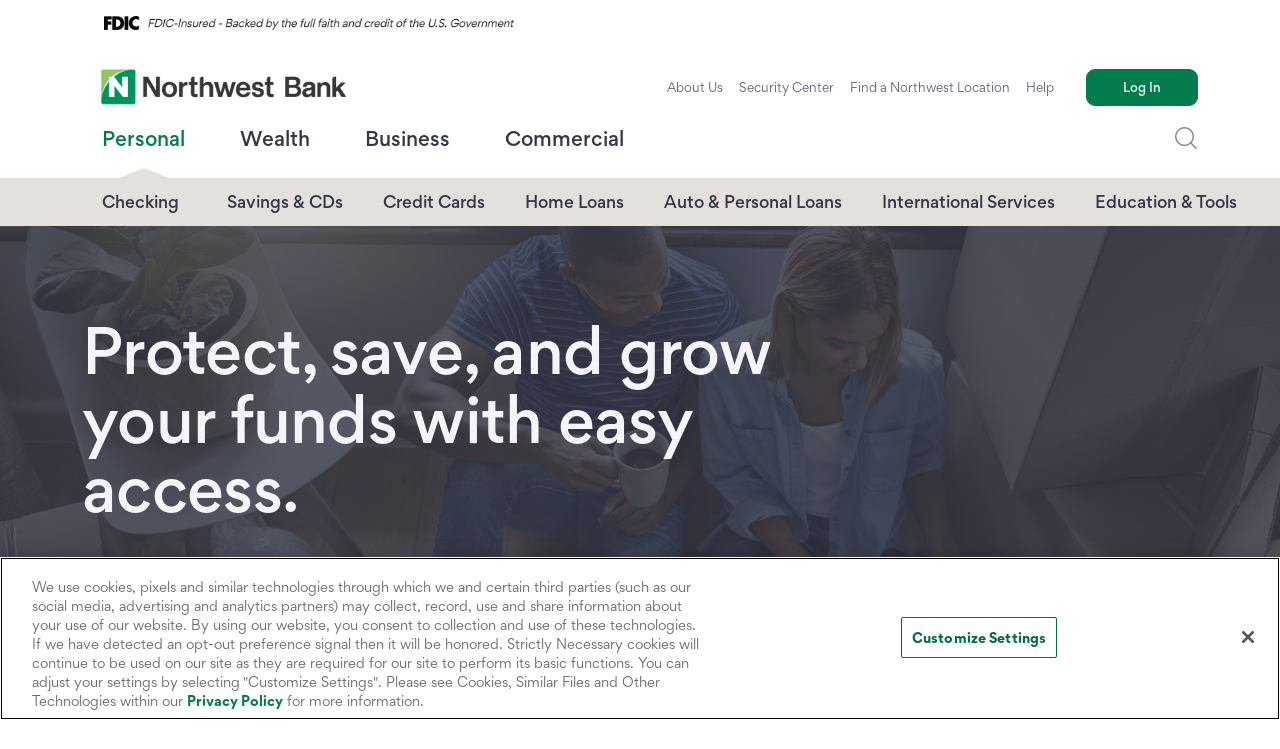

--- FILE ---
content_type: text/html; charset=utf-8
request_url: https://www.northwest.bank/personal/savings/statement-savings-account/
body_size: 15346
content:




<!DOCTYPE html>
<html lang="en">
<head>
    <link rel="preload" href="/style/fonts/gordita/Gordita-BoldItalic.woff" as="font" type="font/woff">
    <link rel="preload" href="/style/fonts/gordita/Gordita-Bold.woff" as="font" type="font/woff">
    <link rel="preload" href="/style/fonts/gordita/Gordita-Italic.woff" as="font" type="font/woff">
    <link rel="preload" href="/style/fonts/gordita/Gordita-Medium.woff" as="font" type="font/woff">
    <link rel="preload" href="/style/fonts/gordita/Gordita-Regular.woff" as="font" type="font/woff">
    <link rel="preload" href="/style/fonts/gordita/Gordita-MediumItalic.woff" as="font" type="font/woff">
    <link rel="preload" href="/style/3rd-party/nwb-base.min.css" as="style">
    <link rel="preload" href="/style/core/6_components/partials/Header.min.css" as="style">
    <link rel="preload" href="/style/3rd-party/nwb-components.min.css" as="style">
    <link rel="preload" href="/style/core/nwb-overrides.css" as="style">
    <link rel="preload" href="https://assets.sitescdn.net/answers-search-bar/v1.0/answers.css" as="style">
    <link rel="stylesheet" href="/style/3rd-party/nwb-base.min.css">
    <link rel="stylesheet" href="/style/core/6_components/partials/Header.min.css">
    <link rel="stylesheet" href="/style/core/6_components/partials/Footer.min.css">
    <link rel="stylesheet" href="/style/3rd-party/nwb-components.css">
    <link rel="stylesheet" href="/style/core/nwb-overrides.css">



    <!-- OneTrust Cookies Consent Notice start for northwest.bank -->
    <script nonce="T9oollt38N5DPCAbVNVGl/dhqrn7kA2C75nG5TA86ic=" type="text/javascript" src=https://cdn.cookielaw.org/consent/01993efa-3111-7b8d-a130-ec010fbf34fd/OtAutoBlock.js></script>
    <script nonce="T9oollt38N5DPCAbVNVGl/dhqrn7kA2C75nG5TA86ic=" src=https://cdn.cookielaw.org/scripttemplates/otSDKStub.js type="text/javascript" charset="UTF-8" data-domain-script="01993efa-3111-7b8d-a130-ec010fbf34fd"></script>
    <script nonce="T9oollt38N5DPCAbVNVGl/dhqrn7kA2C75nG5TA86ic=" type="text/javascript">
        function OptanonWrapper() { }
    </script>
    <!-- OneTrust Cookies Consent Notice end for northwest.bank -->

    <!-- Begin ActionIQ script -->


    <!-- ActionIQ Prod Explicit Consent -->
    <script nonce="T9oollt38N5DPCAbVNVGl/dhqrn7kA2C75nG5TA86ic=" type='text/javascript'>
        !(function () {
            var analytics = (window.analytics = window.analytics || []) 
            if (!analytics.initialize) {
                if (analytics.invoked) {
                    window.console && console.error && console.error('Analytics.js snippet included twice.')
                } else {
                    analytics.invoked = !0 
                    analytics.methods = [
                        'trackSubmit', 
                        'trackClick', 
                        'trackLink', 
                        'trackForm', 
                        'pageview', 
                        'identify', 
                        'reset', 
                        'group', 
                        'track', 
                        'ready', 
                        'alias', 
                        'debug',
                        'page',
                        'once',
                        'off',
                        'on', 
                        'addSourceMiddleware', 
                        'addIntegrationMiddleware', 
                        'setAnonymousId', 
                        'addDestinationMiddleware',
                    ]
                    analytics.factory = function (e) {
                        return function () {
                            var t = Array.prototype.slice.call(arguments) 
                            t.unshift(e)
                            analytics.push(t)
                            return analytics
                        }
                    }
                    for (var e = 0; e < analytics.methods.length; e++) {
                        var key = analytics.methods[e]
                        analytics[key] = analytics.factory(key)
                    }
                    analytics.load = function (key, e) {
                        var t = document.createElement('script') 
                        t.type = 'text/javascript'
                        t.async = !0
                        t.src =
                            ("https:" === document.location.protocol ? "https://" : "http://") + "www.northwest.bank/assets/scripts/" + key + ".js"
                        var n = document.getElementsByTagName('script')[0] 
                        n.parentNode.insertBefore(t, n) 
                        analytics._loadOptions = e
                    }
                    analytics.SNIPPET_VERSION = '4.13.1' 
                    analytics.load("nwb-prod") 
                    window.analytics.page()
                }
            }
        })()
    </script>
    <!-- End ActionIQ Prod Explicit Consent -->
    <!-- End ActionIQ script -->


        <meta property="og:title" content="Statement Savings Account Rates | Northwest Bank " />
        <meta property="og:url" content="https://www.northwest.bank/personal/savings/statement-savings-account/" />
        <meta property="og:image" content="https://www.northwest.bank:443" />
        <meta property="og:type" content="article" />
        <meta property="og:description" content="Protect, save and grow your money with a competitive savings account interest rate. Make unlimited deposits and withdrawals with no withdrawal penalty." />
    

    <!-- DEPRECATED -->
    <link rel="stylesheet" type="text/css" href="/style/core/6_components/blocks/FeatureBlock.css?v=1.0.0.0"/><link rel="stylesheet" type="text/css" href="/style/core/6_components/blocks/WrapperContainerBlock.css?v=1.0.0.0"/><link rel="stylesheet" type="text/css" href="/style/core/6_components/blocks/CardBlock.css?v=1.0.0.0"/>

    
    <script nonce="T9oollt38N5DPCAbVNVGl/dhqrn7kA2C75nG5TA86ic=">
!function(T,l,y){var S=T.location,k="script",D="instrumentationKey",C="ingestionendpoint",I="disableExceptionTracking",E="ai.device.",b="toLowerCase",w="crossOrigin",N="POST",e="appInsightsSDK",t=y.name||"appInsights";(y.name||T[e])&&(T[e]=t);var n=T[t]||function(d){var g=!1,f=!1,m={initialize:!0,queue:[],sv:"5",version:2,config:d};function v(e,t){var n={},a="Browser";return n[E+"id"]=a[b](),n[E+"type"]=a,n["ai.operation.name"]=S&&S.pathname||"_unknown_",n["ai.internal.sdkVersion"]="javascript:snippet_"+(m.sv||m.version),{time:function(){var e=new Date;function t(e){var t=""+e;return 1===t.length&&(t="0"+t),t}return e.getUTCFullYear()+"-"+t(1+e.getUTCMonth())+"-"+t(e.getUTCDate())+"T"+t(e.getUTCHours())+":"+t(e.getUTCMinutes())+":"+t(e.getUTCSeconds())+"."+((e.getUTCMilliseconds()/1e3).toFixed(3)+"").slice(2,5)+"Z"}(),iKey:e,name:"Microsoft.ApplicationInsights."+e.replace(/-/g,"")+"."+t,sampleRate:100,tags:n,data:{baseData:{ver:2}}}}var h=d.url||y.src;if(h){function a(e){var t,n,a,i,r,o,s,c,u,p,l;g=!0,m.queue=[],f||(f=!0,t=h,s=function(){var e={},t=d.connectionString;if(t)for(var n=t.split(";"),a=0;a<n.length;a++){var i=n[a].split("=");2===i.length&&(e[i[0][b]()]=i[1])}if(!e[C]){var r=e.endpointsuffix,o=r?e.location:null;e[C]="https://"+(o?o+".":"")+"dc."+(r||"services.visualstudio.com")}return e}(),c=s[D]||d[D]||"",u=s[C],p=u?u+"/v2/track":d.endpointUrl,(l=[]).push((n="SDK LOAD Failure: Failed to load Application Insights SDK script (See stack for details)",a=t,i=p,(o=(r=v(c,"Exception")).data).baseType="ExceptionData",o.baseData.exceptions=[{typeName:"SDKLoadFailed",message:n.replace(/\./g,"-"),hasFullStack:!1,stack:n+"\nSnippet failed to load ["+a+"] -- Telemetry is disabled\nHelp Link: https://go.microsoft.com/fwlink/?linkid=2128109\nHost: "+(S&&S.pathname||"_unknown_")+"\nEndpoint: "+i,parsedStack:[]}],r)),l.push(function(e,t,n,a){var i=v(c,"Message"),r=i.data;r.baseType="MessageData";var o=r.baseData;return o.message='AI (Internal): 99 message:"'+("SDK LOAD Failure: Failed to load Application Insights SDK script (See stack for details) ("+n+")").replace(/\"/g,"")+'"',o.properties={endpoint:a},i}(0,0,t,p)),function(e,t){if(JSON){var n=T.fetch;if(n&&!y.useXhr)n(t,{method:N,body:JSON.stringify(e),mode:"cors"});else if(XMLHttpRequest){var a=new XMLHttpRequest;a.open(N,t),a.setRequestHeader("Content-type","application/json"),a.send(JSON.stringify(e))}}}(l,p))}function i(e,t){f||setTimeout(function(){!t&&m.core||a()},500)}var e=function(){var n=l.createElement(k);n.src=h;var e=y[w];return!e&&""!==e||"undefined"==n[w]||(n[w]=e),n.onload=i,n.onerror=a,n.onreadystatechange=function(e,t){"loaded"!==n.readyState&&"complete"!==n.readyState||i(0,t)},n}();y.ld<0?l.getElementsByTagName("head")[0].appendChild(e):setTimeout(function(){l.getElementsByTagName(k)[0].parentNode.appendChild(e)},y.ld||0)}try{m.cookie=l.cookie}catch(p){}function t(e){for(;e.length;)!function(t){m[t]=function(){var e=arguments;g||m.queue.push(function(){m[t].apply(m,e)})}}(e.pop())}var n="track",r="TrackPage",o="TrackEvent";t([n+"Event",n+"PageView",n+"Exception",n+"Trace",n+"DependencyData",n+"Metric",n+"PageViewPerformance","start"+r,"stop"+r,"start"+o,"stop"+o,"addTelemetryInitializer","setAuthenticatedUserContext","clearAuthenticatedUserContext","flush"]),m.SeverityLevel={Verbose:0,Information:1,Warning:2,Error:3,Critical:4};var s=(d.extensionConfig||{}).ApplicationInsightsAnalytics||{};if(!0!==d[I]&&!0!==s[I]){var c="onerror";t(["_"+c]);var u=T[c];T[c]=function(e,t,n,a,i){var r=u&&u(e,t,n,a,i);return!0!==r&&m["_"+c]({message:e,url:t,lineNumber:n,columnNumber:a,error:i}),r},d.autoExceptionInstrumented=!0}return m}(y.cfg);function a(){y.onInit&&y.onInit(n)}(T[t]=n).queue&&0===n.queue.length?(n.queue.push(a),n.trackPageView({})):a()}(window,document,{src: "https://js.monitor.azure.com/scripts/b/ai.2.gbl.min.js", crossOrigin: "anonymous", cfg: { instrumentationKey:'143850fd-dd70-452b-86de-2aa471bd9703', disableCookiesUsage: false }});
</script>


    <script nonce="T9oollt38N5DPCAbVNVGl/dhqrn7kA2C75nG5TA86ic=">
        var dataLayer = dataLayer || []; //PageView Datalayer

        dataLayer.push({
            'event': 'page_view',
            'page_location': 'https://www.northwest.bank/personal/savings/statement-savings-account/',
            'page_title': 'Statement Savings Account',
            'page_referrer': '',

});
    </script>

    <!-- Google Tag Manager -->
    <script nonce="T9oollt38N5DPCAbVNVGl/dhqrn7kA2C75nG5TA86ic=">(function (w, d, s, l, i) { w[l] = w[l] || []; w[l].push({ 'gtm.start': new Date().getTime(), event: 'gtm.js' }); var f = d.getElementsByTagName(s)[0], j = d.createElement(s), dl = l != 'dataLayer' ? '&l=' + l : ''; j.async = true; j.src = '//www.googletagmanager.com/gtm.js?id=' + i + dl; f.parentNode.insertBefore(j, f); })(window, document, 'script', 'dataLayer', 'GTM-TF38LSL');</script>
    <!-- End Google Tag Manager -->



    <script nonce="T9oollt38N5DPCAbVNVGl/dhqrn7kA2C75nG5TA86ic=">
        (function (i, s, o, g, r, a, m) {
            i['GoogleAnalyticsObject'] = r; i[r] = i[r] || function () {
                (i[r].q = i[r].q || []).push(arguments)
            }, i[r].l = 1 * new Date(); a = s.createElement(o),
                m = s.getElementsByTagName(o)[0]; a.async = 1; a.src = g; m.parentNode.insertBefore(a, m)
        })(window, document, 'script', '//www.google-analytics.com/analytics.js', 'ga');
        ga('create', 'UA-13220336-6', 'auto');
        ga('send', 'pageview');
    </script>
    <script nonce="T9oollt38N5DPCAbVNVGl/dhqrn7kA2C75nG5TA86ic=">
        (function (i, s, o, g, r, a, m) {
            i['GoogleAnalyticsObject'] = r; i[r] = i[r] || function () {
                (i[r].q = i[r].q || []).push(arguments)
            }, i[r].l = 1 * new Date(); a = s.createElement(o),
                m = s.getElementsByTagName(o)[0]; a.async = 1; a.src = g; m.parentNode.insertBefore(a, m)
        })(window, document, 'script', '//www.google-analytics.com/analytics.js', 'ga');
        ga('create', '329859599', 'auto');
        ga('send', 'pageview');
    </script>

    <script nonce="T9oollt38N5DPCAbVNVGl/dhqrn7kA2C75nG5TA86ic=" src="//cdn.bc0a.com/autopilot/f00000000200947/autopilot_sdk.js"></script>
    <meta charset="utf-8" />
    <meta http-equiv="X-UA-Compatible" content="IE=10" />
    <meta name="viewport" content="width=device-width, initial-scale=1.0" />
    <title>Statement Savings Account Rates | Northwest Bank </title>


        <meta name="description" content="Protect, save and grow your money with a competitive savings account interest rate. Make unlimited deposits and withdrawals with no withdrawal penalty." />
    <link rel="shortcut icon" href="/favicon.ico" type="image/x-icon" />
<link href="https://www.northwest.bank/personal/savings/statement-savings-account/" rel="canonical" />
            <link rel="stylesheet" type="text/css" href="/style/3rd-party/nwb-base.css?v=1.0.0.0" />
            <link rel="stylesheet" type="text/css" href="/style/3rd-party/nwb-components.css?v=1.0.0.0" />
            <link rel="stylesheet" type="text/css" href="/style/core/nwb-overrides.css?v=1.0.0.0" />

    
    <script nonce="T9oollt38N5DPCAbVNVGl/dhqrn7kA2C75nG5TA86ic=">
!function(T,l,y){var S=T.location,k="script",D="instrumentationKey",C="ingestionendpoint",I="disableExceptionTracking",E="ai.device.",b="toLowerCase",w="crossOrigin",N="POST",e="appInsightsSDK",t=y.name||"appInsights";(y.name||T[e])&&(T[e]=t);var n=T[t]||function(d){var g=!1,f=!1,m={initialize:!0,queue:[],sv:"5",version:2,config:d};function v(e,t){var n={},a="Browser";return n[E+"id"]=a[b](),n[E+"type"]=a,n["ai.operation.name"]=S&&S.pathname||"_unknown_",n["ai.internal.sdkVersion"]="javascript:snippet_"+(m.sv||m.version),{time:function(){var e=new Date;function t(e){var t=""+e;return 1===t.length&&(t="0"+t),t}return e.getUTCFullYear()+"-"+t(1+e.getUTCMonth())+"-"+t(e.getUTCDate())+"T"+t(e.getUTCHours())+":"+t(e.getUTCMinutes())+":"+t(e.getUTCSeconds())+"."+((e.getUTCMilliseconds()/1e3).toFixed(3)+"").slice(2,5)+"Z"}(),iKey:e,name:"Microsoft.ApplicationInsights."+e.replace(/-/g,"")+"."+t,sampleRate:100,tags:n,data:{baseData:{ver:2}}}}var h=d.url||y.src;if(h){function a(e){var t,n,a,i,r,o,s,c,u,p,l;g=!0,m.queue=[],f||(f=!0,t=h,s=function(){var e={},t=d.connectionString;if(t)for(var n=t.split(";"),a=0;a<n.length;a++){var i=n[a].split("=");2===i.length&&(e[i[0][b]()]=i[1])}if(!e[C]){var r=e.endpointsuffix,o=r?e.location:null;e[C]="https://"+(o?o+".":"")+"dc."+(r||"services.visualstudio.com")}return e}(),c=s[D]||d[D]||"",u=s[C],p=u?u+"/v2/track":d.endpointUrl,(l=[]).push((n="SDK LOAD Failure: Failed to load Application Insights SDK script (See stack for details)",a=t,i=p,(o=(r=v(c,"Exception")).data).baseType="ExceptionData",o.baseData.exceptions=[{typeName:"SDKLoadFailed",message:n.replace(/\./g,"-"),hasFullStack:!1,stack:n+"\nSnippet failed to load ["+a+"] -- Telemetry is disabled\nHelp Link: https://go.microsoft.com/fwlink/?linkid=2128109\nHost: "+(S&&S.pathname||"_unknown_")+"\nEndpoint: "+i,parsedStack:[]}],r)),l.push(function(e,t,n,a){var i=v(c,"Message"),r=i.data;r.baseType="MessageData";var o=r.baseData;return o.message='AI (Internal): 99 message:"'+("SDK LOAD Failure: Failed to load Application Insights SDK script (See stack for details) ("+n+")").replace(/\"/g,"")+'"',o.properties={endpoint:a},i}(0,0,t,p)),function(e,t){if(JSON){var n=T.fetch;if(n&&!y.useXhr)n(t,{method:N,body:JSON.stringify(e),mode:"cors"});else if(XMLHttpRequest){var a=new XMLHttpRequest;a.open(N,t),a.setRequestHeader("Content-type","application/json"),a.send(JSON.stringify(e))}}}(l,p))}function i(e,t){f||setTimeout(function(){!t&&m.core||a()},500)}var e=function(){var n=l.createElement(k);n.src=h;var e=y[w];return!e&&""!==e||"undefined"==n[w]||(n[w]=e),n.onload=i,n.onerror=a,n.onreadystatechange=function(e,t){"loaded"!==n.readyState&&"complete"!==n.readyState||i(0,t)},n}();y.ld<0?l.getElementsByTagName("head")[0].appendChild(e):setTimeout(function(){l.getElementsByTagName(k)[0].parentNode.appendChild(e)},y.ld||0)}try{m.cookie=l.cookie}catch(p){}function t(e){for(;e.length;)!function(t){m[t]=function(){var e=arguments;g||m.queue.push(function(){m[t].apply(m,e)})}}(e.pop())}var n="track",r="TrackPage",o="TrackEvent";t([n+"Event",n+"PageView",n+"Exception",n+"Trace",n+"DependencyData",n+"Metric",n+"PageViewPerformance","start"+r,"stop"+r,"start"+o,"stop"+o,"addTelemetryInitializer","setAuthenticatedUserContext","clearAuthenticatedUserContext","flush"]),m.SeverityLevel={Verbose:0,Information:1,Warning:2,Error:3,Critical:4};var s=(d.extensionConfig||{}).ApplicationInsightsAnalytics||{};if(!0!==d[I]&&!0!==s[I]){var c="onerror";t(["_"+c]);var u=T[c];T[c]=function(e,t,n,a,i){var r=u&&u(e,t,n,a,i);return!0!==r&&m["_"+c]({message:e,url:t,lineNumber:n,columnNumber:a,error:i}),r},d.autoExceptionInstrumented=!0}return m}(y.cfg);function a(){y.onInit&&y.onInit(n)}(T[t]=n).queue&&0===n.queue.length?(n.queue.push(a),n.trackPageView({})):a()}(window,document,{src: "https://js.monitor.azure.com/scripts/b/ai.2.gbl.min.js", crossOrigin: "anonymous", cfg: { instrumentationKey:'143850fd-dd70-452b-86de-2aa471bd9703', disableCookiesUsage: false }});
</script>



    <!-- YEXT Search Begin -->
    <link rel="stylesheet"
          type="text/css"
          href="https://assets.sitescdn.net/answers-search-bar/v1.0/answers.css" />
    <script nonce="T9oollt38N5DPCAbVNVGl/dhqrn7kA2C75nG5TA86ic=" src="https://assets.sitescdn.net/answers-search-bar/v1.0/answerstemplates.compiled.min.js"></script>
    <script nonce="T9oollt38N5DPCAbVNVGl/dhqrn7kA2C75nG5TA86ic=">
        function initAnswers() {
            ANSWERS.init({
                apiKey: "3f2b988212750727a2baf6570b5e4579",
                experienceKey: "northwest-bank-answers",
                experienceVersion: "PRODUCTION",
                locale: "en", // e.g. en
                businessId: "3708477",
                templateBundle: TemplateBundle.default,
                onReady: function () {
                    ANSWERS.addComponent("SearchBar", {
                        container: ".search_form",
                        name: "search-bar", //Must be unique for every search bar on the same page
                        redirectUrl: "https://www.northwest.bank:443/search-results",
                        placeholderText: "Search...",
                        submitIcon: "magnifying_glass",
                    }),
                    ANSWERS.addComponent("SearchBar", {
                        container: ".search_form_mobile",
                        name: "search-bar-mobile", //Must be unique for every search bar on the same page
                        redirectUrl: "https://www.northwest.bank:443/search-results",
                        placeholderText: "Search...",
                        submitIcon: "magnifying_glass",
                    });
                },
            });
        }
    </script>
    <script nonce="T9oollt38N5DPCAbVNVGl/dhqrn7kA2C75nG5TA86ic=" src="https://assets.sitescdn.net/answers-search-bar/v1.0/answers.min.js"
            id="answers-deferred"
            async
            defer></script>
    <script nonce="T9oollt38N5DPCAbVNVGl/dhqrn7kA2C75nG5TA86ic=">
        var answersScript = document.getElementById("answers-deferred");
        answersScript.addEventListener("load", function () {
            ANSWERS.domReady(initAnswers);
        });
    </script>
    <!-- Yext Search End -->





</head>
<body id="body">
    <!-- Google Tag Manager (noscript) -->
    <noscript>
        <iframe src=" https://www.googletagmanager.com/ns.html?id=GTM-TF38LSL "
                height="0" width="0" style="display:none;visibility:hidden"></iframe>
    </noscript>

    <!-- End Google Tag Manager (noscript) -->


    

            <h1 style="overflow: hidden !important; display: none !important;">Statement Savings Account</h1>



    <div id="nwb">





<header class="bg-nw-grey sticky-top sticky-sm-top sticky-md-top sticky-lg-top">
    <section id="nwbFdicMessaging" class="container">
        <img src="/globalassets/fdic-logo.png" alt="FDIC Logo" />
    </section>
    <div class="container">
        <!-- DESKTOP HEADER -->
        <div class="d-none d-lg-flex justify-content-between align-items-center pt-3">
            <!-- MAIN LOGO -->
            <div class="col-2 col-xl-2 d-flex align-items-center justify-content-center">
                <a id="nw-site-logo"
                   href="/"
                   title="Northwest Bank | Consumer Banking, Home Lending, and Business Banking"
                   class="navbar-brand me-0">
                    <img src="/contentassets/31575dd1c0334b75999d12d2c3a24d33/northwest-bank-logo.png"
                         alt="NorthWest Logo" />
                </a>
            </div>

            <!-- TOP NAV -->

            <div class="col d-flex align-items-center justify-content-end">
                        <a id="nw-head-link-primary-0"
                           class="nav-link ps-lg-0 active"
                           href="/about-us/"
                           title="About Northwest Bank"
                           target="_top">
                            About Us
                        </a>
                        <a id="nw-head-link-primary-1"
                           class="nav-link ps-lg-0 "
                           href="/security-center/">
                            Security Center
                        </a>

                        <a id="nw-head-link-primary-0"
                           class="nav-link ps-lg-0 active"
                           href="/branch-locations-search-results/"
                           title="Find a Northwest Location"
                           target="_top">
                            Find a Northwest Location
                        </a>
                        <a id="nw-head-link-primary-1"
                           class="nav-link ps-lg-0 "
                           href="/help-center-new/"
                           title="Help"
                           target="_top">
                            Help
                        </a>
                        <a id="nw-head-link-primary-2"
                           class="nav-link btn btn-sm btn-link--icon-none btn-link--to-primary ms-xl-3 "
                           href="https://onlinebanking.northwest.bank/SignIn.aspx"
                           title="Log In">
                            Log In
                        </a>
            </div>

        </div>

        <!-- MOBILE HEADER -->
        <div class="d-flex flex-nowrap align-items-center w-100 d-lg-none header--mob">
            <button class="navbar-toggler ps-0" type="button">
                <span class="navbar-toggler-icon"></span>
            </button>

            <a href="/" class="navbar-brand">
                <img src="/contentassets/31575dd1c0334b75999d12d2c3a24d33/northwest-bank-logo.png"
                     alt="NorthWest Logo" />
            </a>

            <a href="https://onlinebanking.northwest.bank/SignIn.aspx"
               class="btn btn-primary btn-sm navbar__btn ms-auto px-2 px-sm-3">Log In</a>
        </div>

        <nav id="nwbNav">
            <!-- MOBILE UTIL NAV -->
            <div class="mob util-nav">

                <div class="navbar-collapse__header container bg-white border-bottom d-lg-none py-3">
                    <div class="d-flex justify-content-between pb-3">
                        <a href="/" class="navbar-brand navbar-util me-auto">
                            <img src="/contentassets/31575dd1c0334b75999d12d2c3a24d33/northwest-bank-logo.png"
                                 alt="NorthWest Logo" />
                        </a>

                        <button class="navbar-toggler navbar-close navbar-toggler--mob pe-0 collapsed"
                                type="button"
                                data-bs-toggle="collapse"
                                data-bs-target="#navbarNavDropdown"
                                aria-controls="navbarNavDropdown"
                                aria-expanded="false"
                                aria-label="Toggle navigation">
                            <span class="icon icon-close"></span>
                        </button>
                    </div>

                    <div class="row navbar__content--default">
                        <div class="col-6">
                            <a href="https://onlinebanking.northwest.bank/SignIn.aspx"
                               class="btn btn-sm navbar__btn w-100 px-0 btn-primary menu-open--trigger-login">Log In</a>
                        </div>
                        <div class="col-6">
                            <a href="/open-an-account/"
                               class="btn btn-sm navbar__btn w-100 px-0 btn-outline-primary">Open an Account</a>
                        </div>
                    </div>
                </div>
                <div class="navbar-collapse__mob-search d-lg-none py-3">
                    <span class="form-icon form-icon--after">
                        <div class="search_form_mobile"></div>
                    </span>
                </div>
            </div>

            <!-- MAIN NAV -->
                <ul class="main-nav">
                        <li class="active">
                            <a class="l1-subnav active" href="/">
                                <span>Personal</span>
                                <div class="mobile-toggle">
                                    <div class="open">+</div>
                                    <div class="close">&mdash;</div>
                                </div>
                            </a>
                            <ul class="level2Nav">
                                <li class="mobile-link"><a href="/">Personal Overview</a></li>
                                <!-- Level 2 -->
                                        <li class="has-subnav">
                                            <a href="/personal/checking/" class="open-subnav">Checking</a>
                                            <ul class="level3Nav">
                                                <li class="mobile-back">Back</li>
                                                <li class="mobile-title">Checking</li>
                                                <li class="mobile-link">
                                                    <a href="/personal/checking/">Checking Overview</a>
                                                </li>
                                                <!-- Level 3 -->
                                                        <li><a href="/personal/checking/affinity-checking/">Affinity Checking</a></li>
                                                        <li><a href="/personal/checking/affinity-plus-checking/">Affinity Plus Checking</a></li>
                                                        <li><a href="/personal/checking/affinity-premier-checking/">Affinity Premier Checking</a></li>
                                                        <li><a href="/personal/checking/online-and-mobile-banking/">Digital Banking</a></li>
                                            </ul>
                                        </li>
                                        <li class="has-subnav">
                                            <a href="/personal/savings/" class="open-subnav">Savings &amp; CDs</a>
                                            <ul class="level3Nav">
                                                <li class="mobile-back">Back</li>
                                                <li class="mobile-title">Savings &amp; CDs</li>
                                                <li class="mobile-link">
                                                    <a href="/personal/savings/">Savings &amp; CDs Overview</a>
                                                </li>
                                                <!-- Level 3 -->
                                                        <li><a href="/personal/savings/certificate-of-deposits/">Certificate of Deposits</a></li>
                                                        <li><a href="/personal/savings/statement-savings-account/">Statement Savings Account</a></li>
                                            </ul>
                                        </li>
                                        <li class="has-subnav">
                                            <a href="/personal/visa-credit-cards/" class="open-subnav">Credit Cards</a>
                                            <ul class="level3Nav">
                                                <li class="mobile-back">Back</li>
                                                <li class="mobile-title">Credit Cards</li>
                                                <li class="mobile-link">
                                                    <a href="/personal/visa-credit-cards/">Credit Cards Overview</a>
                                                </li>
                                                <!-- Level 3 -->
                                            </ul>
                                        </li>
                                        <li class="has-subnav">
                                            <a href="/personal/home-lending/" class="open-subnav">Home Loans</a>
                                            <ul class="level3Nav">
                                                <li class="mobile-back">Back</li>
                                                <li class="mobile-title">Home Loans</li>
                                                <li class="mobile-link">
                                                    <a href="/personal/home-lending/">Home Loans Overview</a>
                                                </li>
                                                <!-- Level 3 -->
                                                        <li><a href="/personal/home-lending/home-equity-loans/">Home Equity Loans</a></li>
                                            </ul>
                                        </li>
                                        <li class="has-subnav">
                                            <a href="/personal/auto-personal-loans/" class="open-subnav">Auto &amp; Personal Loans</a>
                                            <ul class="level3Nav">
                                                <li class="mobile-back">Back</li>
                                                <li class="mobile-title">Auto &amp; Personal Loans</li>
                                                <li class="mobile-link">
                                                    <a href="/personal/auto-personal-loans/">Auto &amp; Personal Loans Overview</a>
                                                </li>
                                                <!-- Level 3 -->
                                                        <li><a href="/personal/auto-personal-loans/auto-loan/">Auto Loans</a></li>
                                                        <li><a href="/personal/auto-personal-loans/personal-loan/">Personal Loans</a></li>
                                                        <li><a href="/personal/auto-personal-loans/unsecured-personal-line-of-credit/">Unsecured Personal Line of Credit</a></li>
                                                        <li><a href="/personal/auto-personal-loans/student-loans/">Student Loans</a></li>
                                            </ul>
                                        </li>
                                        <li class="has-subnav">
                                            <a href="/personal/international-services/" class="open-subnav">International Services</a>
                                            <ul class="level3Nav">
                                                <li class="mobile-back">Back</li>
                                                <li class="mobile-title">International Services</li>
                                                <li class="mobile-link">
                                                    <a href="/personal/international-services/">International Services Overview</a>
                                                </li>
                                                <!-- Level 3 -->
                                            </ul>
                                        </li>
                                        <li class="has-subnav">
                                            <a href="https://financialwellnesscenter.northwest.bank/" class="open-subnav">Education &amp; Tools</a>
                                            <ul class="level3Nav">
                                                <li class="mobile-back">Back</li>
                                                <li class="mobile-title">Education &amp; Tools</li>
                                                <li class="mobile-link">
                                                    <a href="https://financialwellnesscenter.northwest.bank/">Education &amp; Tools Overview</a>
                                                </li>
                                                <!-- Level 3 -->
                                            </ul>
                                        </li>
                            </ul>
                        </li>
                        <li class="">
                            <a class="l1-subnav " href="/wealth/">
                                <span>Wealth</span>
                                <div class="mobile-toggle">
                                    <div class="open">+</div>
                                    <div class="close">&mdash;</div>
                                </div>
                            </a>
                            <ul class="level2Nav">
                                <li class="mobile-link"><a href="/wealth/">Wealth Overview</a></li>
                                <!-- Level 2 -->
                                        <li class="has-subnav">
                                            <a href="/wealth/private-banking/" class="open-subnav">Private Banking</a>
                                            <ul class="level3Nav">
                                                <li class="mobile-back">Back</li>
                                                <li class="mobile-title">Private Banking</li>
                                                <li class="mobile-link">
                                                    <a href="/wealth/private-banking/">Private Banking Overview</a>
                                                </li>
                                                <!-- Level 3 -->
                                            </ul>
                                        </li>
                                        <li class="has-subnav">
                                            <a href="/wealth/plan/" class="open-subnav">Planning</a>
                                            <ul class="level3Nav">
                                                <li class="mobile-back">Back</li>
                                                <li class="mobile-title">Planning</li>
                                                <li class="mobile-link">
                                                    <a href="/wealth/plan/">Planning Overview</a>
                                                </li>
                                                <!-- Level 3 -->
                                            </ul>
                                        </li>
                                        <li class="has-subnav">
                                            <a href="/wealth/northwest-investment-services/" class="open-subnav">Investments</a>
                                            <ul class="level3Nav">
                                                <li class="mobile-back">Back</li>
                                                <li class="mobile-title">Investments</li>
                                                <li class="mobile-link">
                                                    <a href="/wealth/northwest-investment-services/">Investments Overview</a>
                                                </li>
                                                <!-- Level 3 -->
                                            </ul>
                                        </li>
                                        <li class="has-subnav">
                                            <a href="/wealth/preserve/" class="open-subnav">Estates &amp; Trusts</a>
                                            <ul class="level3Nav">
                                                <li class="mobile-back">Back</li>
                                                <li class="mobile-title">Estates &amp; Trusts</li>
                                                <li class="mobile-link">
                                                    <a href="/wealth/preserve/">Estates &amp; Trusts Overview</a>
                                                </li>
                                                <!-- Level 3 -->
                                            </ul>
                                        </li>
                                        <li class="has-subnav">
                                            <a href="https://financialwellnesscenter.northwest.bank/" class="open-subnav">Financial Tools</a>
                                            <ul class="level3Nav">
                                                <li class="mobile-back">Back</li>
                                                <li class="mobile-title">Financial Tools</li>
                                                <li class="mobile-link">
                                                    <a href="https://financialwellnesscenter.northwest.bank/">Financial Tools Overview</a>
                                                </li>
                                                <!-- Level 3 -->
                                            </ul>
                                        </li>
                            </ul>
                        </li>
                        <li class="">
                            <a class="l1-subnav " href="/small-business/">
                                <span>Business</span>
                                <div class="mobile-toggle">
                                    <div class="open">+</div>
                                    <div class="close">&mdash;</div>
                                </div>
                            </a>
                            <ul class="level2Nav">
                                <li class="mobile-link"><a href="/small-business/">Business Overview</a></li>
                                <!-- Level 2 -->
                                        <li class="has-subnav">
                                            <a href="/small-business/business-checking/" class="open-subnav">Checking</a>
                                            <ul class="level3Nav">
                                                <li class="mobile-back">Back</li>
                                                <li class="mobile-title">Checking</li>
                                                <li class="mobile-link">
                                                    <a href="/small-business/business-checking/">Checking Overview</a>
                                                </li>
                                                <!-- Level 3 -->
                                                        <li><a href="/small-business/business-checking/online-and-mobile-banking/">Online Banking</a></li>
                                            </ul>
                                        </li>
                                        <li class="has-subnav">
                                            <a href="/small-business/business-savings/" class="open-subnav">Savings</a>
                                            <ul class="level3Nav">
                                                <li class="mobile-back">Back</li>
                                                <li class="mobile-title">Savings</li>
                                                <li class="mobile-link">
                                                    <a href="/small-business/business-savings/">Savings Overview</a>
                                                </li>
                                                <!-- Level 3 -->
                                            </ul>
                                        </li>
                                        <li class="has-subnav">
                                            <a href="/small-business/payables-and-receivables/" class="open-subnav">Cash Management</a>
                                            <ul class="level3Nav">
                                                <li class="mobile-back">Back</li>
                                                <li class="mobile-title">Cash Management</li>
                                                <li class="mobile-link">
                                                    <a href="/small-business/payables-and-receivables/">Cash Management Overview</a>
                                                </li>
                                                <!-- Level 3 -->
                                            </ul>
                                        </li>
                                        <li class="has-subnav">
                                            <a href="/small-business/business-credit-card/" class="open-subnav">Credit Card</a>
                                            <ul class="level3Nav">
                                                <li class="mobile-back">Back</li>
                                                <li class="mobile-title">Credit Card</li>
                                                <li class="mobile-link">
                                                    <a href="/small-business/business-credit-card/">Credit Card Overview</a>
                                                </li>
                                                <!-- Level 3 -->
                                            </ul>
                                        </li>
                                        <li class="has-subnav">
                                            <a href="/small-business/borrow/" class="open-subnav">Loans</a>
                                            <ul class="level3Nav">
                                                <li class="mobile-back">Back</li>
                                                <li class="mobile-title">Loans</li>
                                                <li class="mobile-link">
                                                    <a href="/small-business/borrow/">Loans Overview</a>
                                                </li>
                                                <!-- Level 3 -->
                                                        <li><a href="/small-business/borrow/small-business-loans/">Small Business Loans</a></li>
                                            </ul>
                                        </li>
                                        <li class="has-subnav">
                                            <a href="/small-business/grow/" class="open-subnav">Investments &amp; Retirements</a>
                                            <ul class="level3Nav">
                                                <li class="mobile-back">Back</li>
                                                <li class="mobile-title">Investments &amp; Retirements</li>
                                                <li class="mobile-link">
                                                    <a href="/small-business/grow/">Investments &amp; Retirements Overview</a>
                                                </li>
                                                <!-- Level 3 -->
                                                        <li><a href="/small-business/grow/investments/">Investments</a></li>
                                                        <li><a href="/small-business/grow/retirement-plans/">Retirement Plans</a></li>
                                                        <li><a href="/small-business/grow/trust-services/">Trust Services</a></li>
                                            </ul>
                                        </li>
                                        <li class="has-subnav">
                                            <a href="/personal/international-services/" class="open-subnav">International Services</a>
                                            <ul class="level3Nav">
                                                <li class="mobile-back">Back</li>
                                                <li class="mobile-title">International Services</li>
                                                <li class="mobile-link">
                                                    <a href="/personal/international-services/">International Services Overview</a>
                                                </li>
                                                <!-- Level 3 -->
                                            </ul>
                                        </li>
                            </ul>
                        </li>
                        <li class="">
                            <a class="l1-subnav " href="/commercial/">
                                <span>Commercial</span>
                                <div class="mobile-toggle">
                                    <div class="open">+</div>
                                    <div class="close">&mdash;</div>
                                </div>
                            </a>
                            <ul class="level2Nav">
                                <li class="mobile-link"><a href="/commercial/">Commercial Overview</a></li>
                                <!-- Level 2 -->
                                        <li class="has-subnav">
                                            <a href="/commercial/commercial-financing-solutions/" class="open-subnav">Commercial Financing Solutions</a>
                                            <ul class="level3Nav">
                                                <li class="mobile-back">Back</li>
                                                <li class="mobile-title">Commercial Financing Solutions</li>
                                                <li class="mobile-link">
                                                    <a href="/commercial/commercial-financing-solutions/">Commercial Financing Solutions Overview</a>
                                                </li>
                                                <!-- Level 3 -->
                                            </ul>
                                        </li>
                                        <li class="has-subnav">
                                            <a href="/commercial/liquidity-management/" class="open-subnav">Liquidity Management</a>
                                            <ul class="level3Nav">
                                                <li class="mobile-back">Back</li>
                                                <li class="mobile-title">Liquidity Management</li>
                                                <li class="mobile-link">
                                                    <a href="/commercial/liquidity-management/">Liquidity Management Overview</a>
                                                </li>
                                                <!-- Level 3 -->
                                                        <li><a href="/commercial/liquidity-management/commercial-checking/">Commercial Checking</a></li>
                                                        <li><a href="/commercial/liquidity-management/commercial-savings/">Commercial Savings</a></li>
                                            </ul>
                                        </li>
                                        <li class="has-subnav">
                                            <a href="/commercial/treasury-management/" class="open-subnav">Treasury Management</a>
                                            <ul class="level3Nav">
                                                <li class="mobile-back">Back</li>
                                                <li class="mobile-title">Treasury Management</li>
                                                <li class="mobile-link">
                                                    <a href="/commercial/treasury-management/">Treasury Management Overview</a>
                                                </li>
                                                <!-- Level 3 -->
                                                        <li><a href="/commercial/treasury-management/payables-and-receivables/">Payables &amp; Receivables</a></li>
                                                        <li><a href="/commercial/treasury-management/online-and-mobile-banking/">Commercial Online and Mobile Banking</a></li>
                                                        <li><a href="/commercial/treasury-management/commercial-card-services/">Commercial Card Services</a></li>
                                            </ul>
                                        </li>
                                        <li class="has-subnav">
                                            <a href="/commercial/financing-and-credit/" class="open-subnav">Financing &amp; Credit</a>
                                            <ul class="level3Nav">
                                                <li class="mobile-back">Back</li>
                                                <li class="mobile-title">Financing &amp; Credit</li>
                                                <li class="mobile-link">
                                                    <a href="/commercial/financing-and-credit/">Financing &amp; Credit Overview</a>
                                                </li>
                                                <!-- Level 3 -->
                                                        <li><a href="/commercial/treasury-management/commercial-card-services/">Credit Cards</a></li>
                                                        <li><a href="/commercial/financing-and-credit/commercial-loans/">Commercial Loans</a></li>
                                            </ul>
                                        </li>
                                        <li class="has-subnav">
                                            <a href="/commercial/wealth-management/" class="open-subnav">Wealth Management</a>
                                            <ul class="level3Nav">
                                                <li class="mobile-back">Back</li>
                                                <li class="mobile-title">Wealth Management</li>
                                                <li class="mobile-link">
                                                    <a href="/commercial/wealth-management/">Wealth Management Overview</a>
                                                </li>
                                                <!-- Level 3 -->
                                                        <li><a href="/commercial/wealth-management/investments/">Investments</a></li>
                                                        <li><a href="/commercial/wealth-management/retirement-plans/">Retirement Plans</a></li>
                                                        <li><a href="/commercial/wealth-management/trust-services/">Trust Services</a></li>
                                            </ul>
                                        </li>
                            </ul>
                        </li>
                </ul>
            <!--TOP NAV -->
            <ul>
                <li class="nav__mob-util navbar__content--default d-flex flex-column align-items-start border-top w-100 d-lg-none py-2 px-3">
                    <a id="link-block-3491"
                       href="/branch-locations-search-results/"
                       class="btn btn-link w-100 d-flex align-items-center justify-content-between"
                       target="_top"
                       title="Find a Northwest Location">
                        <span>
                            <i class="fw-6 icon me-3 icon-location-fill"></i>
                            <p class="mb-0 d-inline-block text-dark">
                                Find a Northwest Location
                            </p>
                        </span>
                        <i class="fw-6 icon me-0 icon-arrow-normal-right"></i>
                    </a>

                    <a id="link-block-3492"
                       href="/make-the-switch/"
                       class="btn btn-link w-100 d-flex align-items-center justify-content-between"
                       target="_top"
                       title="Make the Switch">
                        <span>
                            <i class="fw-6 icon me-3 icon-street-sign-fill"></i>
                            <p class="mb-0 d-inline-block text-dark">Make the Switch</p>
                        </span>
                        <i class="fw-6 icon me-0 icon-arrow-normal-right"></i>
                    </a>

                    <a id="link-block-3493"
                       href="https://webchat.northwest.bank/CustomerService/"
                       class="btn btn-link w-100 d-flex align-items-center justify-content-between"
                       target="_blank"
                       title="Chat">
                        <span>
                            <i class="fw-6 icon me-3 icon-chat-messaging-fill"></i>
                            <p class="mb-0 d-inline-block text-dark">Chat</p>
                        </span>
                        <i class="fw-6 icon me-0 icon-arrow-normal-right"></i>
                    </a>

                    <a id="link-block-3494"
                       href="https://financialwellnesscenter.northwest.bank/"
                       class="btn btn-link w-100 d-flex align-items-center justify-content-between"
                       target="_blank"
                       title="Tips &amp; Tools">
                        <span>
                            <i class="fw-6 icon me-3 icon-wrench-fill"></i>
                            <p class="mb-0 d-inline-block text-dark">Insights &amp; Tools</p>
                        </span>
                        <i class="fw-6 icon me-0 icon-arrow-normal-right"></i>
                    </a>

                    <a id="link-block-3495"
                       href="/help-center-new/"
                       class="btn btn-link w-100 d-flex align-items-center justify-content-between"
                       target="_top"
                       title="Help">
                        <span>
                            <i class="fw-6 icon me-3 icon-question-mark-fill"></i>
                            <p class="mb-0 d-inline-block text-dark">Help</p>
                        </span>
                        <i class="fw-6 icon me-0 icon-arrow-normal-right"></i>
                    </a>
                </li>
                <!-- START - MOBILE MENU CONTENT - LOGIN -->
                <li id="login-block-18"
                    class="login-main navbar__content--login px-3 mb-3">
                    <p class="login-main__title fw-medium text-darker lead">
                        Online Banking Login
                    </p>
                    <form id="parent-nwb-login-form" action="https://onlinebanking.northwest.bank/login.aspx" method="post" autocomplete="off" data-hs-cf-bound="true">
                        <div class="mb-3">
                            <div class="form-floating">
                                <input id="nw-login-txtbx-18"
                                       name="LoginName"
                                       type="text"
                                       class="login-main__id-input form-control"
                                       placeholder="Enter Login ID"
                                       aria-label="Enter Login ID"
                                       required=""
                                       autocomplete="off"
                                       style="
										background-image: url('[data-uri]');
										background-repeat: no-repeat;
										background-attachment: scroll;
										background-size: 16px 18px;
										background-position: 98% 50%;
                                    " />
                                <label for="nw-login-txtbx-18"
                                       class="form-label login-main__id-input">
                                    Enter Login ID
                                </label>
                                <div class="invalid-feedback" id="LoginErrorMessage">Test</div>
                            </div>
                        </div>
                        <div class="mb-3">
                            <div class="form-floating">
                                <input id="nw-pass-txtbx-18"
                                       name="Password"
                                       type="password"
                                       class="login-main__password-input form-control"
                                       placeholder="Enter Password"
                                       aria-label="Enter Password"
                                       required=""
                                       autocomplete="off"
                                       style="
										background-image: url('[data-uri]');
										background-repeat: no-repeat;
										background-attachment: scroll;
										background-size: 16px 18px;
										background-position: 98% 50%;
                                    " />
                                <label for="nw-pass-txtbx-18"
                                       class="form-label login-main__password-input">
                                    Enter Password
                                </label>
                            </div>
                        </div>
                        <div class="d-grid">
                            <button id="nw-login-btn-18"
                                    role="button"
                                    class="nw-login-btn login-main__submit btn btn-primary">
                                <p>Submit</p>
                            </button>
                        </div>
                    </form>

                    <div class="nav__mob-util d-flex flex-column align-items-start border-top w-100 d-lg-none py-2 mt-3">
                        <a id="link-block-43"
                           href="/login-help/"
                           class="navbar__content--login btn btn-link link--dark w-100 d-flex align-items-center justify-content-between"
                           target="_top"
                           title="Current user and need help logging in?">
                            Need help logging in?
                        </a>

                        <a id="link-block-44"
                           href="/login-help/"
                           class="navbar__content--login btn btn-link link--dark w-100 d-flex align-items-center justify-content-between"
                           target="_top"
                           title="View additional login options">
                            View additional logins
                        </a>

                        <a id="link-block-5177"
                           href="https://onlinebanking.northwest.bank/RegistrationDisclosure.aspx"
                           class="navbar__content--login btn btn-link link--dark w-100 d-flex align-items-center justify-content-between"
                           target="_blank"
                           title="Enroll Personal">
                            Enroll Personal
                        </a>
                    </div>

                    <div class="d-grid"></div>
                </li>
                <li class="nav__mob-footer d-flex align-items-center justify-content-between d-lg-none py-3 ps-3">
                    <img src="/siteassets/footer/equal-house-lender.svg"
                         alt="equal-house-lender.svg" />
                    <img src="/siteassets/footer/fdic.svg" alt="fdic.svg" />
                </li>
            </ul>

            <!-- DESKTOP SEARCH -->
            <div class="d-none d-lg-flex navbar">
                <div class="navbar-collapse">
                    <div class="d-none d-lg-block navbar-collapse__search">
                        <a href="https://www.northwest.bank/#"
                           type="button"
                           class="dropdown-toggle"
                           data-bs-toggle="dropdown"
                           aria-expanded="false"
                           aria-label="Dropdown Toggle Search">
                            <i class="icon icon-search text-muted fs-5"></i>
                        </a>
                        <div class="dropdown-menu dropdown-menu-end dropdown-menu--search shadow-xl mt-2">
                            <div style="min-width: 250px">
                                <span class="form-icon form-icon--after">
                                    <div class="search_form"></div>
                                </span>
                            </div>
                        </div>
                    </div>
                </div>
            </div>
        </nav>
    </div>
</header>
        <main id="content" role="main">
            

    <link rel="stylesheet" href="/style/3rd-party/newsroom.css">
    <link rel="stylesheet" href="/style/3rd-party/nwb_newsroom.css">
    <link href="https://cdn.jsdelivr.net/npm/@splidejs/splide@4.1.4/dist/css/splide.min.css" rel="stylesheet">



<div id="template-d-checking-personal-page-26388">

<section class="hero d-flex align-items-center bg--img" style="--hero-bg-image: url(&#x27;/siteassets/images-batch-1---received-7.21.21/1x-processed-1200x2880px/_0049_b_hero_personal_borrow.jpg&#x27;);">
    <div class="container">
        <div class="row justify-content-between">
            <div class="col-lg-9 text-light">
                <div class="feature-block text-center text-md-start">
                    <div class="feature-block__content">
                        <h2 class="h-2 h2 fw-medium h1 h1 fw-medium">Protect, save, and grow your funds with easy access.</h2>
                    </div>
                </div>
            </div>
        </div>
    </div>
</section>
    
    

    

    <section>
        
<div><div class="block featureblock col-xxl-12 col-xl-12 col-lg-12 col-md-12 col-sm-12 col-xs-12">


<section id="feature-block-26846" class="feature bg-graphic py-3 py-md-5 my-lg-5 bg-graphic--end mt-lg-6 ">
    <div class="container">
        <div class="row  align-items-start ">
            <div class="feature__img align-items-center mb-5 mb-md-0 col-12 col-md-6">
                <picture>
                        <source media="(min-width: 0px)" srcset="/siteassets/images-batch-4---s4dc-8.20.21/1x/father-playing-with-son-in-kitchen.jpg">
                    <img src="/siteassets/images-batch-4---s4dc-8.20.21/1x/father-playing-with-son-in-kitchen.jpg" alt="Statement Savings Accounts" class="w-100 shadow-xxl">
                </picture>
            </div>
            <div class="feature__content d-flex flex-column justify-content-center px-md-5 col-12 col-md-6">
                <div class="feature-block">
                    
                    <h2 class="h4 text-primary fw-medium">Statement Savings Accounts</h2>
                    <p class="mb-0">Protect, save and grow your money with interest. Make unlimited deposits and withdrawals with no penalty. Interest is compounded and credited monthly. Open with just $25.<br>
<ul>
<li>Earn interest on all balances</li>
<li><span data-teams="true">We&rsquo;ll waive all minimum account balance requirements when an account owner has an Affinity Checking account*.&nbsp;</span></li>
<li>Free monthly electronic statements</li>
<li>Account holders age 17 and younger and age 65 and older are eligible for free paper statements**</li>
</ul>

                    <div class="feature-content__links">
                            <div class="pt-3 d-flex justify-content-center justify-content-md-start">









<a id="link-block-26848" href="https://northwestbank.apps.ilendx.tech/account-opening/personal-details/name?product=Sta_Savi" class="btn btn-primary " target="_top" title="Apply Now">
Apply Now</a>
                            </div>
                            <div class="">
                                <a class="btn btn-link btn-link--learn-more collapsed" data-bs-toggle="collapse" href="#collapse-26846" role="button" aria-expanded="false" aria-controls="collapse-26846">
                                    <span class="collapse-label-expanded">View Rates</span>
                                    <span class="collapse-label-collapsed">Show Less</span>
                                </a>
                            </div>
                    </div>
                </div>
            </div>

                <div class="feature-block__collapse collapse last-child-mb-0" id="collapse-26846">
                    <div class="collapse-inner mt-4">
                            <iframe class="card" id="ratesIframe-26846" src="/zipcodeverification/?contentCard=true&amp;page=DepositRates&amp;currentPageId=26388" style="width: 100%; height: 1000px;"></iframe>
                    </div>
                </div>
        </div>
    </div>
</section>
</div><div class="block wrappercontainerblock col-xxl-12 col-xl-12 col-lg-12 col-md-12 col-sm-12 col-xs-12">
<section id="wrapper-container-block-26849" class="wrappercontainerblock mt-5 mt-lg-6 mb-5 mb-lg-6  ">
    <div class="container">
    <h4 class="h-4 mb-4 text-md-center" style="text-align: center;">Free Perks with Every Statement Savings Account</h4>
    <div class="row row--teaser row-cols-1 row-cols-md-3 row--teaser-cols-3 row--teaser-card">
                <div class="col">


<div id="card-block-18324" class="  card ">
    <div class="card-body">
        <div class="feature-block">


            


            

            <div class="feature-block__content last-child-mb-0 text-center">

                
                    <h3>


<i class="icon icon text-primary ms-0 icon-lock"></i>
                    </h3>
                

                <h5 class="card-title fw-medium">Secure Your Savings</h5>

                <p class="">Your savings are backed by Northwest Bank and insured by the FDIC for up to $250,000<sup>2</sup></p>

            </div>
        </div>
    </div>
</div>
                </div>
                <div class="col">


<div id="card-block-18326" class="  card ">
    <div class="card-body">
        <div class="feature-block">


            


            

            <div class="feature-block__content last-child-mb-0 text-center">

                
                    <h3>


<i class="icon icon text-primary ms-0 icon-diamond"></i>
                    </h3>
                

                <h5 class="card-title fw-medium">Waive Monthly Service Fees</h5>

                <p class="">Your savings balance can help waive monthly service fees on an Affinity Plus or Affinity Premier checking account</p>

            </div>
        </div>
    </div>
</div>
                </div>
                <div class="col">


<div id="card-block-26851" class="  card ">
    <div class="card-body">
        <div class="feature-block">


            


            

            <div class="feature-block__content last-child-mb-0 text-center">

                
                    <h3>


<i class="icon icon text-primary ms-0 icon-laptop-help-message"></i>
                    </h3>
                

                <h5 class="card-title fw-medium">Online and Mobile Banking</h5>

                <p class="">Featuring Bill Pay, Zelle&reg;, alerts, Money Insights, fraud prevention software, CardValet&reg;, and more</p>

            </div>
        </div>
    </div>
</div>
                </div>
    </div>

    <div class="collapse-annex-container row--teaser row row-cols-1 row--teaser-cols-1 my-3 d-none row--teaser-card">
        <div class="col">
            <div class="card"><div class="card-body">
            <div class="collapse-annex-markup"></div>
            </div></div>
        </div>
    </div>

    </div>
</section>
</div></div>
    </section>

    <section class="container my-6">
        <div class="text-center">
            
        </div>
        

        
    </section>


    <section>
        
<div><div class="block wrappercontainerblock col-xxl-12 col-xl-12 col-lg-12 col-md-12 col-sm-12 col-xs-12">
<section id="wrapper-container-block-26852" class="wrappercontainerblock bg-light   pb-5 ">
    <div class="container">
    
    <div class="row row--teaser row-cols-1 row-cols-md-1 row--teaser-cols-1 row--teaser-card">
                <div class="col">


<div id="card-block-26854" class=" ">
    
        <div class="feature-block">


            


            

            <div class="feature-block__content last-child-mb-0 ">

                
                

                <h4 class="h-4 fw-medium" style="text-align: center;">Use our financial tips and tools to learn strategies to help your savings grow.</h4>

                

            </div>
        </div>
    
</div>
                </div>
    </div>

    <div class="collapse-annex-container row--teaser row row-cols-1 row--teaser-cols-1 my-3 d-none row--teaser-card">
        <div class="col">
            <div class="card"><div class="card-body">
            <div class="collapse-annex-markup"></div>
            </div></div>
        </div>
    </div>

    </div>
</section>
</div><div class="block wrappercontainerblock col-xxl-12 col-xl-12 col-lg-12 col-md-12 col-sm-12 col-xs-12">
<section id="wrapper-container-block-26855" class="wrappercontainerblock bg-light   pb-5 ">
    <div class="container">
    
    <div class="row row--teaser row-cols-1 row-cols-md-3 row--teaser-cols-3 row--teaser-card">
                <div class="col">


<div id="card-block-26857" class="  card ">
    <div class="card-body">
        <div class="feature-block">


            


            

            <div class="feature-block__content last-child-mb-0 ">

                
                    <h3>


<i class="icon icon text-primary ms-0 icon-deposit-rates"></i>
                    </h3>
                

                <h5 class="card-title fw-medium"><span>How to build an emergency savings fund</span></h5>

                <p class="">An emergency savings fund can help you prepare for potential problems that appear on your horizon like car repairs, job loss, or many other situations. Read this article to learn how to build an emergency savings fund, how much you may need, and finding ways to save.</p>










<a id="link-block-26859" href="https://financialwellnesscenter.northwest.bank/money-management/saving/article/building-an-emergency-fund-one-step-at-a-time" class="btn btn-link flex-grow-1 flex-md-grow-0  mt-auto" target="_top" title="Learn more">
Learn more</a>
            </div>
        </div>
    </div>
</div>
                </div>
                <div class="col">


<div id="card-block-26860" class="  card ">
    <div class="card-body">
        <div class="feature-block">


            


            

            <div class="feature-block__content last-child-mb-0 ">

                
                    <h3>


<i class="icon icon text-primary ms-0 icon-monetization-user-laptop"></i>
                    </h3>
                

                <h5 class="card-title fw-medium"><span>The difference between Savings and Money Market accounts</span></h5>

                <p class="">Choosing between a savings account or a money market account may seem daunting. Let us help by explaining the difference between these two common savings accounts to help you determine which may be the right account for you.</p>










<a id="link-block-26862" href="https://financialwellnesscenter.northwest.bank/money-management/banking/article/savings-vs-money-market-accounts" class="btn btn-link flex-grow-1 flex-md-grow-0  mt-auto" target="_top" title="Learn more">
Learn more</a>
            </div>
        </div>
    </div>
</div>
                </div>
                <div class="col">


<div id="card-block-26864" class="  card ">
    <div class="card-body">
        <div class="feature-block">


            


            

            <div class="feature-block__content last-child-mb-0 ">

                
                    <h3>


<i class="icon icon text-primary ms-0 icon-cash-flow"></i>
                    </h3>
                

                <h5 class="card-title fw-medium">Calculator: Saving towards a goal</h5>

                <p class="">How much you save, for how long, and the interest you earn are all factors in reaching your savings goals. Use our savings goal calculator to determine what steps you need to take to reach your savings goal.</p>










<a id="link-block-26866" href="https://financialwellnesscenter.northwest.bank/money-management/saving/tools/save-towards-a-goal" class="btn btn-link flex-grow-1 flex-md-grow-0  mt-auto" target="_top" title="Get started">
Get started</a>
            </div>
        </div>
    </div>
</div>
                </div>
    </div>

    <div class="collapse-annex-container row--teaser row row-cols-1 row--teaser-cols-1 my-3 d-none row--teaser-card">
        <div class="col">
            <div class="card"><div class="card-body">
            <div class="collapse-annex-markup"></div>
            </div></div>
        </div>
    </div>

    </div>
</section>
</div><div class="block wysiwygblock col-xxl-12 col-xl-12 col-lg-12 col-md-12 col-sm-12 col-xs-12">


<div id="wysiwygblock-26867" class="container mt-4 mt-md-6 mb-4 mb-md-6" data-epi-edit="Text">

    
<p class="tiny"><sup>1</sup>For Statement Savings and Money Market Deposit Accounts, Federal law does limit the number of electronic debits, including telephone transfers, internet transfers, ACH transactions and checks. See bank for details.<br><br><sup>2</sup>FDIC insurance up to $250,000 per depositor for each ownership category. See bank for complete details. Other rates and terms available. Northwest Bank is Member FDIC. Rev. 2/14/2022</p>
<p class="tiny"><sup>*</sup>Account holder must have a Northwest Checking account or maintain an average daily balance of $300 to avoid a $5 monthly service charge. Account holders age 17 and younger and age 65 and older are not subject to a balance requirement. For eligibility, Northwest Bank must have your age on file.</p>
<p class="tiny"><sup>**</sup>To receive free paper statements based upon your age Northwest must have your age on file.<br><br><br><br></p>

</div></div></div>
    </section>

    


</div>
        </main>

<footer class="footer border-top pt-6">
    <section class="footer__primary">
        <div class="container mb-5 position-relative">
            <div class="row gx-5 gx-lg-6">
                <div class="col-md-auto | text-center text-md-start">


    <img src="/siteassets/header/northwest-logo.svg" alt="Northwest Bank Logo" class="footer__nwb-logo mb-6" />
                </div>
                <div class="col-md col-lg-6 col-xl-5">
                    <div class="row g-3 g-lg-6 | flex-nowrap justify-content-around justify-content-lg-start" >
                                <div class="col d-flex ">
                                    <div>
                                        
                                            <ul class="list-unstyled | mb-0 last-child-mb-0 | small">

                                                    <li class="mpx-2 my-4 my-md-3">
                                                            <a href="/branch-locations-search-results/" title="Locations" class="link--utility link--reverse-hover">
                                                                Locations
                                                            </a>
                                                    </li>
                                                    <li class="mpx-2 my-4 my-md-3">
                                                            <a href="/help-center-new/" title="Help Center" class="link--utility link--reverse-hover" target="_top">
                                                                Help Center
                                                            </a>
                                                    </li>
                                                    <li class="mpx-2 my-4 my-md-3">
                                                            <a href="/rates/" title="Rates" class="link--utility link--reverse-hover" target="_top">
                                                                Rates
                                                            </a>
                                                    </li>
                                                    <li class="mpx-2 my-4 my-md-3">
                                                            <a href="/cra-public-file/" title="CRA Public File" class="link--utility link--reverse-hover" target="_top">
                                                                CRA Public File
                                                            </a>
                                                    </li>
                                                    <li class="mpx-2 my-4 my-md-3">
                                                            <a href="https://investorrelations.northwest.bank/corporate-profile/default.aspx" title="Investor Relations" class="link--utility link--reverse-hover" target="_blank">
                                                                Investor Relations
                                                            </a>
                                                    </li>

                                            </ul>
                                    </div>
                                </div>
                                <div class="col d-flex justify-content-center justify-content-md-start">
                                    <div>
                                        
                                            <ul class="list-unstyled | mb-0 last-child-mb-0 | small">

                                                    <li class="mpx-2 my-4 my-md-3">
                                                            <a href="/about-us/" title="About Us" class="link--utility link--reverse-hover" target="_top">
                                                                About Us
                                                            </a>
                                                    </li>
                                                    <li class="mpx-2 my-4 my-md-3">
                                                            <a href="/environmental-social-governance/" title="Corporate Responsibility (ESG)" class="link--utility link--reverse-hover">
                                                                Corporate Responsibility (ESG)
                                                            </a>
                                                    </li>
                                                    <li class="mpx-2 my-4 my-md-3">
                                                            <a href="/careers/" title="Careers" class="link--utility link--reverse-hover" target="_top">
                                                                Careers
                                                            </a>
                                                    </li>
                                                    <li class="mpx-2 my-4 my-md-3">
                                                            <a href="/media-center/" title="Media Center" class="link--utility link--reverse-hover" target="_top">
                                                                Media Center
                                                            </a>
                                                    </li>
                                                    <li class="mpx-2 my-4 my-md-3">
                                                            <a href="/news-and-insights/" title="News &amp; Insights" class="link--utility link--reverse-hover" target="_top">
                                                                News &amp; Insights
                                                            </a>
                                                    </li>

                                            </ul>
                                    </div>
                                </div>
                                <div class="col d-flex justify-content-end justify-content-md-start">
                                    <div>
                                        
                                            <ul class="list-unstyled | mb-0 last-child-mb-0 | small">

                                                    <li class="mpx-2 my-4 my-md-3">
                                                            <a href="/privacy-policy/" title="Privacy Statement" class="link--utility link--reverse-hover" target="_top">
                                                                Privacy Statement
                                                            </a>
                                                    </li>
                                                    <li class="mpx-2 my-4 my-md-3">
                                                            <a 
                                                                nohref="nohref" 
                                                                class="link--utility link--reverse-hover ot-sdk-show-settings" 
                                                                style="cursor:pointer;"
                                                            >
                                                                Cookie Settings
                                                            </a>
                                                    </li>
                                                    <li class="mpx-2 my-4 my-md-3">
                                                            <a href="/accessibility-policy/" title="Accessibility Policy" class="link--utility link--reverse-hover" target="_top">
                                                                Accessibility Policy
                                                            </a>
                                                    </li>
                                                    <li class="mpx-2 my-4 my-md-3">
                                                            <a href="/site-map/" class="link--utility link--reverse-hover" target="_top">
                                                                Site Map
                                                            </a>
                                                    </li>
                                                    <li class="mpx-2 my-4 my-md-3">
                                                            <a href="/siteassets/footer/fdic_deposit_insurance_at_a_glance.pdf" class="link--utility link--reverse-hover" target="_blank">
                                                                FDIC Insurance
                                                            </a>
                                                    </li>
                                                    <li class="mpx-2 my-4 my-md-3">
                                                            <a href="/security-center/" title="Security Center" class="link--utility link--reverse-hover" target="_top">
                                                                Security Center
                                                            </a>
                                                    </li>

                                            </ul>
                                    </div>
                                </div>
                    </div>
                </div>
                <div class="col-md-auto | ms-auto mt-6 pt-3 mt-md-0 pt-md-0 | text-center text-md-start | d-flex flex-column justify-content-between">
                    <div>
                        <p class="caption fw-medium text-black">Contact Us:</p>
                        <a href="tel:1-877-672-5678" class="btn btn-primary btn-lg btn-md-sm | d-block | btn--icon icon-phone-fill">1-877-672-5678</a>
                            <ul class="footer__social-links | list-unstyled | row row-cols-auto g-4 pt-6 pb-4  py-md-3 | justify-content-between">
                                    <li class="col">









<a id="link-block-2012"
   href="https://www.facebook.com/northwest/"
   class=" "
   target="_blank"
   
   title="Facebook"
   >


    <img src="/siteassets/footer/social-facebook.svg" alt="Northwest Bank Logo" />
</a>
                                    </li>
                                    <li class="col">









<a id="link-block-2013"
   href="https://twitter.com/nwsb"
   class=" "
   target="_blank"
   
   title="Twitter"
   >


    <img src="/siteassets/footer/social-twitter.svg" alt="Northwest Bank Logo" />
</a>
                                    </li>
                                    <li class="col">









<a id="link-block-2014"
   href="https://www.linkedin.com/company/northwest-savings-bank"
   class=" "
   target="_blank"
   
   title="Linked In"
   >


    <img src="/siteassets/footer/social-linkedin.svg" alt="Northwest Bank Logo" />
</a>
                                    </li>
                                    <li class="col">









<a id="link-block-2015"
   href="https://www.instagram.com/northwestbank/"
   class=" "
   target="_blank"
   
   title="Instagram"
   >


    <img src="/siteassets/footer/social-instagram.svg" alt="Northwest Bank Logo" />
</a>
                                    </li>
                            </ul>
                    </div>
                    <div>
                        <div class="text-nowrap tiny footer__copyright last-child-mb-0">
                            
<p>&copy; 2015-2026 Northwest</p>
                        </div>
                    </div>
                </div>
            </div>
<div class="be-ix-link-block"></div>
            <hr class="my-6">
            <div class="row">
                <div class="col-md-11">
                    <div class="tiny last-child-mb-0">
                        
<p>Northwest Routing Number: 243374218</p>
<p><span>Only deposit products offered by Northwest Bank are Member FDIC.&nbsp;</span><br /><br />NOTICE: Northwest Bank is not responsible for and has no control over the subject matter, content, information, or graphics of the web sites that have links here. The portal and news features are being provided by an outside source - The bank is not responsible for the content. Please contact us with any concerns or comments.<br /><br />Northwest Bank, a subsidiary of Northwest Bancshares, Inc., has operating units that use the Northwest Bank owned trade, logo and/or services marks &ldquo;Northwest Investment Services&rdquo; to provide investment, wealth management and insurance service.</p>
<p>Trust, fiduciary, employee benefit plans and retirement services are offered through Northwest Bank&rsquo;s Trust Department. Not all Trust products are FDIC insured.<br /><br /><em>Investment and Insurance products: (I) are not deposits or other obligations of, nor are they guaranteed by, Northwest Bank or its operating units; (II) are not insured by the Federal Deposit Insurance Corporation (FDIC) or any other agency of the United States or by Northwest Bank or its operating units; and (III) are subject to investment risks, including the possible loss of value.</em></p>
                    </div>
                </div>
            </div>
            <hr class="my-6">
            <ul class="footer__reputation-links | list-unstyled | row row-cols-auto g-4 | justify-content-between justify-content-md-start">
                <li class="col">
                    <img src="/siteassets/footer/equal-house-lender.svg" alt="Equal Houseing Lender logo">
                </li>
                <li class="col">
                    <img src="/siteassets/footer/fdic.svg" alt="class="FDIC logo">
                </li>
            </ul> 
        </div>
    </section>
</footer>    </div>

    <script defer="defer" nonce="T9oollt38N5DPCAbVNVGl/dhqrn7kA2C75nG5TA86ic=" src="/Util/Find/epi-util/find.js"></script>
<script nonce="T9oollt38N5DPCAbVNVGl/dhqrn7kA2C75nG5TA86ic=">
document.addEventListener('DOMContentLoaded',function(){if(typeof FindApi === 'function'){var api = new FindApi();api.setApplicationUrl('/');api.setServiceApiBaseUrl('/find_v2/');api.processEventFromCurrentUri();api.bindWindowEvents();api.bindAClickEvent();api.sendBufferedEvents();}})
</script>

    <script nonce="T9oollt38N5DPCAbVNVGl/dhqrn7kA2C75nG5TA86ic=" src="/js/3rd-party/pollyfills.js" type="text/javascript"></script>
    <script nonce="T9oollt38N5DPCAbVNVGl/dhqrn7kA2C75nG5TA86ic=" src="/js/3rd-party/jquery-3.6.0.min.js" type="text/javascript"></script>
    <link rel="stylesheet" href="https://cdnjs.cloudflare.com/ajax/libs/bootstrap-multiselect/0.9.16/css/bootstrap-multiselect.css">
    <script nonce="T9oollt38N5DPCAbVNVGl/dhqrn7kA2C75nG5TA86ic=" src="https://cdnjs.cloudflare.com/ajax/libs/bootstrap-multiselect/0.9.16/js/bootstrap-multiselect.min.js"></script>



        <script nonce="T9oollt38N5DPCAbVNVGl/dhqrn7kA2C75nG5TA86ic=" type="text/javascript" src="/js/3rd-party/northstar/bootstrap.min.js?v=1.0.0.0"></script>
        <script nonce="T9oollt38N5DPCAbVNVGl/dhqrn7kA2C75nG5TA86ic=" type="text/javascript" src="/js/core/blocks/tableResponsiveTabsBlock.js?v=1.0.0.0"></script>
        <script nonce="T9oollt38N5DPCAbVNVGl/dhqrn7kA2C75nG5TA86ic=" type="text/javascript" src="/js/3rd-party/splide.min.js?v=1.0.0.0"></script>
        <script nonce="T9oollt38N5DPCAbVNVGl/dhqrn7kA2C75nG5TA86ic=" type="text/javascript" src="/js/core/blocks/splideCarousel.js?v=1.0.0.0"></script>
        <script nonce="T9oollt38N5DPCAbVNVGl/dhqrn7kA2C75nG5TA86ic=" type="text/javascript" src="/js/core/blocks/cardBlock.js?v=1.0.0.0"></script>
        <script nonce="T9oollt38N5DPCAbVNVGl/dhqrn7kA2C75nG5TA86ic=" type="text/javascript" src="/js/core/blocks/mainNav.js?v=1.0.0.0"></script>

    

    <!-- JS Module Site Settings -->
    <script nonce="T9oollt38N5DPCAbVNVGl/dhqrn7kA2C75nG5TA86ic=" type="text/javascript">
            window.NW = window.NW || { };
            window.NW.SiteSettings = {
                inAdminMode: false,
                languageBranch: "en",
                errMsgTemplate: "Module '{0}' encountered {1} error '{2}'.",
                antiForgToken: 'CfDJ8Bi0CRVpRe9FibpTIP89XuMMP9-56P0Oii56P4JjzMeGgXg1liYiSKLkYrwSVvkSzJW4gepfwedeq3WA6XzsuNkf_LSW_Qcsf66WTFfREORnSjBZ9CjPA_8febt4Xj9TTN-YPDiGvl5t-RLrZ-LROHM:RequestVerificationToken',
                loggingApiUrl: 'api/jslogger'
            };
    </script>


    <!-- Loading Scripts Module Loader -->

    <script nonce="T9oollt38N5DPCAbVNVGl/dhqrn7kA2C75nG5TA86ic=" src="/js/core/base/Utilities.js?v=1.0.0.0" type="text/javascript"></script>
    <script nonce="T9oollt38N5DPCAbVNVGl/dhqrn7kA2C75nG5TA86ic=" src="/js/core/base/Logger.js?v=1.0.0.0" type="text/javascript"></script>
    <script nonce="T9oollt38N5DPCAbVNVGl/dhqrn7kA2C75nG5TA86ic=" src="/js/core/base/CacheManager.js?v=1.0.0.0" type="text/javascript"></script>
    <script nonce="T9oollt38N5DPCAbVNVGl/dhqrn7kA2C75nG5TA86ic=" src="/js/core/base/ModuleLoader.js?v=1.0.0.0" type="text/javascript"></script>


    <script nonce="T9oollt38N5DPCAbVNVGl/dhqrn7kA2C75nG5TA86ic=" src="/js/core/base/Analytics.js?v=1.0.0.0" type="text/javascript"></script>
    <script nonce="T9oollt38N5DPCAbVNVGl/dhqrn7kA2C75nG5TA86ic=" src="/js/core/base/Northwest Bank_GVjlAQATNo_1667471726023.js?v=1.0.0.0" type="text/javascript"></script>



        <a href="https://webchat.northwest.bank/CustomerService/" target="_blank" class="position-fixed zindex-fixed | link--no-underline | bottom-0 end-0 | d-none d-md-block" id="liveChat">
            <div class="avatar flex-shrink-0 avatar-floating avatar avatar-xxl | shadow-xl | me-4 mb-4">
                <i class="avatar__icon icon icon-chat text-light"></i>
            </div>
        </a>


    <!-- SiteImprove tracking code -->
    <script nonce="T9oollt38N5DPCAbVNVGl/dhqrn7kA2C75nG5TA86ic=" type="text/javascript">
        /*<![CDATA[*/
        (function () {
            var sz = document.createElement('script'); sz.type = 'text/javascript'; sz.async = true; sz.nonce = "";
            sz.src = '//siteimproveanalytics.com/js/siteanalyze_51776.js';
            var s = document.getElementsByTagName('script')[0]; s.parentNode.insertBefore(sz, s);
        })();
        /*]]>*/
    </script>
    <!-- /SiteImprove tracking code -->
    <!-- Ppixel -->
    <script nonce="T9oollt38N5DPCAbVNVGl/dhqrn7kA2C75nG5TA86ic="="" type="text/javascript">
        var MathTag = {
            version: "1.0",
            previous_url: document.referrer,
            industry: "financial",
            mt_adid: "185027",  // unique MediaMath ID for Northwest Bank
            event_type: "home",
            mt_id: "1159734",  // unique MediaMath ID for event type
        }
    </script>
    <script nonce="T9oollt38N5DPCAbVNVGl/dhqrn7kA2C75nG5TA86ic=" type="text/javascript" src="//pixel.mathtag.com/event/js?mt_pp=1&mt_adid=185027&mt_id=1159734"></script>
    <!-- /PPixel -->
    <!-- Start of HubSpot Embed Code -->
    <script nonce="T9oollt38N5DPCAbVNVGl/dhqrn7kA2C75nG5TA86ic=" type="text/javascript" id="hs-script-loader" async defer src="//js.hs-scripts.com/7099483.js"></script>
    <!-- End of HubSpot Embed Code -->

    <input type="hidden" id="external-url-popup-exemptions" value="https://consumer.optimalblue.com/?mobile=true&amp;clientId=3338303039&amp;userId=323233333439&amp;formId=38303031&amp;embedded=false#qsResultsContainer &#xA;https://epiwebint.northwest.com/personal/borrow/home-lending/#v-tabs-1996-0&#xA;https://financialwellnesscenter.northwest.bank&#xA;https://info.northwest.bank&#xA;https://northwest.mymortgage-online.com&#xA;https://investorrelations.northwest.bank&#xA;https://northwestbank.everfi-next.net&#xA;https://nwbdigitalexplorer.horiznplatform.com&#xA;onlinebanking.northwest.bank&#xA;https://share.hsforms.com/1cSmfC7XhRIaaaKmsvkvyHQ485zv&#xA;https://mcompany.cld.bz/Northwest-Personal-Online-Banking-User-Guide&#xA;https://mcompany.cld.bz/Northwest-Bank-Business-Online-Banking-User-Guide&#xA;https://northwestbank.apps.ilendx.tech/account-opening?product=Aff_Che&#xA;https://northwestbank.apps.ilendx.tech/account-opening?product=Aff_Pr_Che&#xA;https://northwestbank.apps.ilendx.tech/account-opening?product=Aff_Pl_Che&#xA;https://webchat.northwest.bank/CustomerService/&#xA;https://northwest.castlecustomerconnect.com/&#xA;https://northwestbank.apps.ilendx.tech/&#xA;https://nwwarren.olbanking.com/&#xA;https://digitaldemos.northwest.com/&#xA;https://locations.northwest.bank/" />
</body>
</html>


--- FILE ---
content_type: text/html; charset=utf-8
request_url: https://www.northwest.bank/zipcodeverification/?contentCard=true&page=DepositRates&currentPageId=26388
body_size: 4762
content:




<!DOCTYPE html>
<html lang="en">
<head>

    <link rel="preload" href="/style/fonts/gordita/Gordita-BoldItalic.woff" as="font" type="font/woff">
    <link rel="preload" href="/style/fonts/gordita/Gordita-Bold.woff" as="font" type="font/woff">
    <link rel="preload" href="/style/fonts/gordita/Gordita-Italic.woff" as="font" type="font/woff">
    <link rel="preload" href="/style/fonts/gordita/Gordita-Medium.woff" as="font" type="font/woff">
    <link rel="preload" href="/style/fonts/gordita/Gordita-Regular.woff" as="font" type="font/woff">
    <link rel="preload" href="/style/fonts/gordita/Gordita-MediumItalic.woff" as="font" type="font/woff">
    <link rel="preload" href="/style/3rd-party/nwb-base.css" as="style">
    <link rel="preload" href="/style/core/6_components/partials/Header.min.css" as="style">
    <link rel="preload" href="/style/3rd-party/nwb-components.min.css" as="style">
    <link rel="preload" href="/style/core/nwb-overrides.css" as="style">
    <link rel="preload" href="https://assets.sitescdn.net/answers-search-bar/v1.0/answers.css" as="style">
    <link rel="stylesheet" href="/style/3rd-party/nwb-base.min.css">
    <link rel="stylesheet" href="/style/core/6_components/partials/Header.min.css">
    <link rel="stylesheet" href="/style/core/6_components/partials/Footer.min.css">
    <link rel="stylesheet" href="/style/3rd-party/nwb-base.css">
    <link rel="stylesheet" href="/style/3rd-party/nwb-components.css">
    <link rel="stylesheet" href="/style/core/nwb-overrides.css">


    <!-- Begin ActionIQ script -->
    <!-- End ActionIQ script -->

    <!-- Google Tag Manager -->
    <script nonce="AJ6EuOArmiJkrIGwYc&#x2B;UWNuudI4OsL82zNmJc2QlAJ4=">
        (function (w, d, s, l, i) {
            w[l] = w[l] || []; w[l].push({
                'gtm.start':
                    new Date().getTime(), event: 'gtm.js'
            }); var f = d.getElementsByTagName(s)[0],
                j = d.createElement(s), dl = l != 'dataLayer' ? '&l=' + l : ''; j.async = true; j.src =
                    ' https://www.googletagmanager.com/gtm.js?id=' + i + dl; f.parentNode.insertBefore(j, f);
        })(window, document, 'script', 'dataLayer', 'GTM-TF38LSL');</script>
    <!-- End Google Tag Manager -->

    <meta property="og:title" content="ZipCodeVerification" />
    <meta property="og:url" content="https://www.northwest.bank/zipcodeverification/?contentCard=true&amp;page=DepositRates&amp;currentPageId=26388" />
    <meta property="og:image" content="https://www.northwest.bank:443" />
    <meta property="og:type" content="article" />
    <meta property="og:description" />

    <script nonce="AJ6EuOArmiJkrIGwYc&#x2B;UWNuudI4OsL82zNmJc2QlAJ4=">
        (function (i, s, o, g, r, a, m) {
            i['GoogleAnalyticsObject'] = r; i[r] = i[r] || function () {
                (i[r].q = i[r].q || []).push(arguments)
            }, i[r].l = 1 * new Date(); a = s.createElement(o),
                m = s.getElementsByTagName(o)[0]; a.async = 1; a.src = g; m.parentNode.insertBefore(a, m)
        })(window, document, 'script', '//www.google-analytics.com/analytics.js', 'ga');
        ga('create', 'UA-13220336-6', 'auto');
        ga('send', 'pageview');
    </script>
    <script nonce="AJ6EuOArmiJkrIGwYc&#x2B;UWNuudI4OsL82zNmJc2QlAJ4=">
        (function (i, s, o, g, r, a, m) {
            i['GoogleAnalyticsObject'] = r; i[r] = i[r] || function () {
                (i[r].q = i[r].q || []).push(arguments)
            }, i[r].l = 1 * new Date(); a = s.createElement(o),
                m = s.getElementsByTagName(o)[0]; a.async = 1; a.src = g; m.parentNode.insertBefore(a, m)
        })(window, document, 'script', '//www.google-analytics.com/analytics.js', 'ga');
        ga('create', '329859599', 'auto');
        ga('send', 'pageview');
    </script>

    <script nonce="AJ6EuOArmiJkrIGwYc&#x2B;UWNuudI4OsL82zNmJc2QlAJ4=" src="//cdn.bc0a.com/autopilot/f00000000200947/autopilot_sdk.js"></script>
    <meta charset="utf-8" />
    <meta http-equiv="X-UA-Compatible" content="IE=10" />
    <meta name="viewport" content="width=device-width, initial-scale=1.0" />
    <title>ZipCodeVerification</title>
    <link rel="shortcut icon" href="/favicon.ico" type="image/x-icon" />
<link href="https://www.northwest.bank/zipcodeverification/" rel="canonical" />
    <!-- DEPRECATED -->
    


    
    <script nonce="AJ6EuOArmiJkrIGwYc&#x2B;UWNuudI4OsL82zNmJc2QlAJ4=">
!function(T,l,y){var S=T.location,k="script",D="instrumentationKey",C="ingestionendpoint",I="disableExceptionTracking",E="ai.device.",b="toLowerCase",w="crossOrigin",N="POST",e="appInsightsSDK",t=y.name||"appInsights";(y.name||T[e])&&(T[e]=t);var n=T[t]||function(d){var g=!1,f=!1,m={initialize:!0,queue:[],sv:"5",version:2,config:d};function v(e,t){var n={},a="Browser";return n[E+"id"]=a[b](),n[E+"type"]=a,n["ai.operation.name"]=S&&S.pathname||"_unknown_",n["ai.internal.sdkVersion"]="javascript:snippet_"+(m.sv||m.version),{time:function(){var e=new Date;function t(e){var t=""+e;return 1===t.length&&(t="0"+t),t}return e.getUTCFullYear()+"-"+t(1+e.getUTCMonth())+"-"+t(e.getUTCDate())+"T"+t(e.getUTCHours())+":"+t(e.getUTCMinutes())+":"+t(e.getUTCSeconds())+"."+((e.getUTCMilliseconds()/1e3).toFixed(3)+"").slice(2,5)+"Z"}(),iKey:e,name:"Microsoft.ApplicationInsights."+e.replace(/-/g,"")+"."+t,sampleRate:100,tags:n,data:{baseData:{ver:2}}}}var h=d.url||y.src;if(h){function a(e){var t,n,a,i,r,o,s,c,u,p,l;g=!0,m.queue=[],f||(f=!0,t=h,s=function(){var e={},t=d.connectionString;if(t)for(var n=t.split(";"),a=0;a<n.length;a++){var i=n[a].split("=");2===i.length&&(e[i[0][b]()]=i[1])}if(!e[C]){var r=e.endpointsuffix,o=r?e.location:null;e[C]="https://"+(o?o+".":"")+"dc."+(r||"services.visualstudio.com")}return e}(),c=s[D]||d[D]||"",u=s[C],p=u?u+"/v2/track":d.endpointUrl,(l=[]).push((n="SDK LOAD Failure: Failed to load Application Insights SDK script (See stack for details)",a=t,i=p,(o=(r=v(c,"Exception")).data).baseType="ExceptionData",o.baseData.exceptions=[{typeName:"SDKLoadFailed",message:n.replace(/\./g,"-"),hasFullStack:!1,stack:n+"\nSnippet failed to load ["+a+"] -- Telemetry is disabled\nHelp Link: https://go.microsoft.com/fwlink/?linkid=2128109\nHost: "+(S&&S.pathname||"_unknown_")+"\nEndpoint: "+i,parsedStack:[]}],r)),l.push(function(e,t,n,a){var i=v(c,"Message"),r=i.data;r.baseType="MessageData";var o=r.baseData;return o.message='AI (Internal): 99 message:"'+("SDK LOAD Failure: Failed to load Application Insights SDK script (See stack for details) ("+n+")").replace(/\"/g,"")+'"',o.properties={endpoint:a},i}(0,0,t,p)),function(e,t){if(JSON){var n=T.fetch;if(n&&!y.useXhr)n(t,{method:N,body:JSON.stringify(e),mode:"cors"});else if(XMLHttpRequest){var a=new XMLHttpRequest;a.open(N,t),a.setRequestHeader("Content-type","application/json"),a.send(JSON.stringify(e))}}}(l,p))}function i(e,t){f||setTimeout(function(){!t&&m.core||a()},500)}var e=function(){var n=l.createElement(k);n.src=h;var e=y[w];return!e&&""!==e||"undefined"==n[w]||(n[w]=e),n.onload=i,n.onerror=a,n.onreadystatechange=function(e,t){"loaded"!==n.readyState&&"complete"!==n.readyState||i(0,t)},n}();y.ld<0?l.getElementsByTagName("head")[0].appendChild(e):setTimeout(function(){l.getElementsByTagName(k)[0].parentNode.appendChild(e)},y.ld||0)}try{m.cookie=l.cookie}catch(p){}function t(e){for(;e.length;)!function(t){m[t]=function(){var e=arguments;g||m.queue.push(function(){m[t].apply(m,e)})}}(e.pop())}var n="track",r="TrackPage",o="TrackEvent";t([n+"Event",n+"PageView",n+"Exception",n+"Trace",n+"DependencyData",n+"Metric",n+"PageViewPerformance","start"+r,"stop"+r,"start"+o,"stop"+o,"addTelemetryInitializer","setAuthenticatedUserContext","clearAuthenticatedUserContext","flush"]),m.SeverityLevel={Verbose:0,Information:1,Warning:2,Error:3,Critical:4};var s=(d.extensionConfig||{}).ApplicationInsightsAnalytics||{};if(!0!==d[I]&&!0!==s[I]){var c="onerror";t(["_"+c]);var u=T[c];T[c]=function(e,t,n,a,i){var r=u&&u(e,t,n,a,i);return!0!==r&&m["_"+c]({message:e,url:t,lineNumber:n,columnNumber:a,error:i}),r},d.autoExceptionInstrumented=!0}return m}(y.cfg);function a(){y.onInit&&y.onInit(n)}(T[t]=n).queue&&0===n.queue.length?(n.queue.push(a),n.trackPageView({})):a()}(window,document,{src: "https://js.monitor.azure.com/scripts/b/ai.2.gbl.min.js", crossOrigin: "anonymous", cfg: { instrumentationKey:'143850fd-dd70-452b-86de-2aa471bd9703', disableCookiesUsage: false }});
</script>


    <!-- if (Model.CurrentPage.HeadingTitle != null && !absoluteUri.Contains("locations.html") || Model.CurrentPage.HeadingTitle != null && absoluteUri.Contains("searchbox")) -->


</head>
<body>
    <!-- Google Tag Manager (noscript) -->
    <noscript>
        <iframe src=" https://www.googletagmanager.com/ns.html?id=GTM-TF38LSL "
                height="0" width="0" style="display:none;visibility:hidden"></iframe>
    </noscript>
    <!-- End Google Tag Manager (noscript) -->


    

<h1 style="overflow: hidden !important; display: none !important;">ZipCodeVerification</h1> 

    <div id="nwb">

        <main id="content" role="main">
            

<div class="modal-loading"></div>
<div id="template-j-zipcodeverification-page-18315">

    
    

    

    <section class="container mt-5 mb-6">
        <div class="row gx-lg-2 gx-xl-6 text-center">
            <div class="col-lg-6 offset-lg-3">

                <h3 class="align-items-center">
                    <i class="icon icon-saving-bank text-primary"></i>
                </h3>
                <h4 class="fw-medium mb-3 mb-md-6">ZIP Code Verification</h4>
                <input id="CurrentPage_SearchQueryPage" name="CurrentPage.SearchQueryPage" type="hidden" value="DepositRates" />

                <input id="CurrentPage_Rates" name="CurrentPage.Rates" type="hidden" value="" />

                <input id="CurrentPage_ContentCard" name="CurrentPage.ContentCard" type="hidden" value="true" />

<form action="/verification/zipcode" method="get" name="verification">                    <div class="row">
                        <div class="col-12 col-md-8 col-lg-12 col-xl-8">
                            <span class="">
                                <input 
                                    type="text"
                                    id="SearchQuery"
                                    name="zip"
                                    class="form-control"
                                    placeholder="Enter Your Zip Code"
                                    value="15235"
                                    required
                                >
                                <input
                                    type="hidden"
                                    id="SearchQueryPage"
                                    name="page"
                                    value="DepositRates"
                                >
                                <input
                                    type="hidden"
                                    id="Rates"
                                    name="ratesFilter"
                                >
                                <input
                                    type="hidden"
                                    id="ContentCard"
                                    name="contentCard"
                                    value="true"
                                >
                                 <input
                                    type="hidden"
                                    id="QueryCurrentPageId"
                                    name="queryCurrentPageId"
                                    value="26388"
                                >
                            </span>
                        </div>
                        <div class="col-12 col-md-4 col-lg-12 col-xl-4 mt-3 mt-md-0 mt-lg-3 mt-xl-0">
                            <div class="d-grid d-md-block">
                                <input type="submit" class="btn btn-primary btn-lg" value="Submit" />
                            </div>
                        </div>
                    </div>
</form>            </div>
        </div>
        
            <script nonce="AJ6EuOArmiJkrIGwYc&#x2B;UWNuudI4OsL82zNmJc2QlAJ4=">document.getElementById("SearchQuery").value = "";</script>
        

    

    </section>
</div>

        </main>

    </div>

    <script defer="defer" nonce="AJ6EuOArmiJkrIGwYc&#x2B;UWNuudI4OsL82zNmJc2QlAJ4=" src="/Util/Find/epi-util/find.js"></script>
<script nonce="AJ6EuOArmiJkrIGwYc&#x2B;UWNuudI4OsL82zNmJc2QlAJ4=">
document.addEventListener('DOMContentLoaded',function(){if(typeof FindApi === 'function'){var api = new FindApi();api.setApplicationUrl('/');api.setServiceApiBaseUrl('/find_v2/');api.processEventFromCurrentUri();api.bindWindowEvents();api.bindAClickEvent();api.sendBufferedEvents();}})
</script>

    <script nonce="AJ6EuOArmiJkrIGwYc&#x2B;UWNuudI4OsL82zNmJc2QlAJ4=" src="/js/3rd-party/pollyfills.js" type="text/javascript"></script>
    <script nonce="AJ6EuOArmiJkrIGwYc&#x2B;UWNuudI4OsL82zNmJc2QlAJ4=" src="/js/3rd-party/jquery-3.6.0.min.js" type="text/javascript"></script>

<script nonce="AJ6EuOArmiJkrIGwYc&#x2B;UWNuudI4OsL82zNmJc2QlAJ4=" type="text/javascript" src="/js/3rd-party/northstar/bootstrap.min.js?v=1.0.0.0"></script>
    

    <!-- JS Module Site Settings -->
    <script nonce="AJ6EuOArmiJkrIGwYc&#x2B;UWNuudI4OsL82zNmJc2QlAJ4=" type="text/javascript">
            window.NW = window.NW || { };
            window.NW.SiteSettings = {
                inAdminMode: false,
                languageBranch: "en",
                errMsgTemplate: "Module '{0}' encountered {1} error '{2}'.",
                antiForgToken: 'CfDJ8Bi0CRVpRe9FibpTIP89XuMZo4lhxQqkl1_7O2RlPzAkkdGwgllE6IaoepUFE-j5u_KtmANnytI4_lL8wJChtFY5GebPFdK76EUiDvSeAh3RmqfWUBqeoYQBINo6nJWgRz78DdZAdeqPLv9IroV7XMU:RequestVerificationToken',
                loggingApiUrl: 'api/jslogger'
            };
    </script>


    <!-- Loading Scripts Module Loader -->

    <script nonce="AJ6EuOArmiJkrIGwYc&#x2B;UWNuudI4OsL82zNmJc2QlAJ4=" src="/js/core/base/Utilities.js?v=1.0.0.0" type="text/javascript"></script>
    <script nonce="AJ6EuOArmiJkrIGwYc&#x2B;UWNuudI4OsL82zNmJc2QlAJ4=" src="/js/core/base/Logger.js?v=1.0.0.0" type="text/javascript"></script>
    <script nonce="AJ6EuOArmiJkrIGwYc&#x2B;UWNuudI4OsL82zNmJc2QlAJ4=" src="/js/core/base/CacheManager.js?v=1.0.0.0" type="text/javascript"></script>
    <script nonce="AJ6EuOArmiJkrIGwYc&#x2B;UWNuudI4OsL82zNmJc2QlAJ4=" src="/js/core/base/ModuleLoader.js?v=1.0.0.0" type="text/javascript"></script>


    <script nonce="AJ6EuOArmiJkrIGwYc&#x2B;UWNuudI4OsL82zNmJc2QlAJ4=" src="/js/core/base/Analytics.js?v=1.0.0.0" type="text/javascript"></script>
    <script nonce="AJ6EuOArmiJkrIGwYc&#x2B;UWNuudI4OsL82zNmJc2QlAJ4=" src="/js/core/base/Northwest Bank_GVjlAQATNo_1667471726023.js?v=1.0.0.0" type="text/javascript"></script>





    <!-- SiteImprove tracking code -->
    <script nonce="AJ6EuOArmiJkrIGwYc&#x2B;UWNuudI4OsL82zNmJc2QlAJ4=" type="text/javascript">
        /*<![CDATA[*/
        (function () {
            var sz = document.createElement('script'); sz.type = 'text/javascript'; sz.async = true;
            sz.src = '//siteimproveanalytics.com/js/siteanalyze_51776.js';
            var s = document.getElementsByTagName('script')[0]; s.parentNode.insertBefore(sz, s);
        })();
        /*]]>*/
    </script>
    <!-- /SiteImprove tracking code -->
    <!-- Ppixel -->
    <script nonce="AJ6EuOArmiJkrIGwYc&#x2B;UWNuudI4OsL82zNmJc2QlAJ4=" type="text/javascript">
        var MathTag = {
            version: "1.0",
            previous_url: document.referrer,
            industry: "financial",
            mt_adid: "185027",  // unique MediaMath ID for Northwest Bank
            event_type: "home",
            mt_id: "1159734",  // unique MediaMath ID for event type
        }
    </script>
    <script nonce="AJ6EuOArmiJkrIGwYc&#x2B;UWNuudI4OsL82zNmJc2QlAJ4=" type="text/javascript" src="//pixel.mathtag.com/event/js?mt_pp=1&mt_adid=185027&mt_id=1159734"></script>
    <!-- /PPixel -->
    <!-- Start of HubSpot Embed Code -->
    <script nonce="AJ6EuOArmiJkrIGwYc&#x2B;UWNuudI4OsL82zNmJc2QlAJ4=" type="text/javascript" id="hs-script-loader" async defer src="//js.hs-scripts.com/7099483.js"></script>
    <!-- End of HubSpot Embed Code -->

    <input type="hidden" id="external-url-popup-exemptions" value="https://consumer.optimalblue.com/?mobile=true&amp;clientId=3338303039&amp;userId=323233333439&amp;formId=38303031&amp;embedded=false#qsResultsContainer &#xA;https://epiwebint.northwest.com/personal/borrow/home-lending/#v-tabs-1996-0&#xA;https://financialwellnesscenter.northwest.bank&#xA;https://info.northwest.bank&#xA;https://northwest.mymortgage-online.com&#xA;https://investorrelations.northwest.bank&#xA;https://northwestbank.everfi-next.net&#xA;https://nwbdigitalexplorer.horiznplatform.com&#xA;onlinebanking.northwest.bank&#xA;https://share.hsforms.com/1cSmfC7XhRIaaaKmsvkvyHQ485zv&#xA;https://mcompany.cld.bz/Northwest-Personal-Online-Banking-User-Guide&#xA;https://mcompany.cld.bz/Northwest-Bank-Business-Online-Banking-User-Guide&#xA;https://northwestbank.apps.ilendx.tech/account-opening?product=Aff_Che&#xA;https://northwestbank.apps.ilendx.tech/account-opening?product=Aff_Pr_Che&#xA;https://northwestbank.apps.ilendx.tech/account-opening?product=Aff_Pl_Che&#xA;https://webchat.northwest.bank/CustomerService/&#xA;https://northwest.castlecustomerconnect.com/&#xA;https://northwestbank.apps.ilendx.tech/&#xA;https://nwwarren.olbanking.com/&#xA;https://digitaldemos.northwest.com/&#xA;https://locations.northwest.bank/" />



</body>
</html>


--- FILE ---
content_type: text/css
request_url: https://www.northwest.bank/style/3rd-party/nwb-components.min.css
body_size: 29075
content:
/*!
 * Bootstrap v5.0.0-beta1 (https://getbootstrap.com/)
 * Copyright 2011-2020 The Bootstrap Authors
 * Copyright 2011-2020 Twitter, Inc.
 * Licensed under MIT (https://github.com/twbs/bootstrap/blob/main/LICENSE)
 *//*!
 * Bootstrap v5.0.0-beta1 (https://getbootstrap.com/)
 * Copyright 2011-2020 The Bootstrap Authors
 * Copyright 2011-2020 Twitter, Inc.
 * Licensed under MIT (https://github.com/twbs/bootstrap/blob/main/LICENSE)
 */.accordion-button{position:relative;display:-webkit-box;display:-ms-flexbox;display:flex;-webkit-box-align:center;-ms-flex-align:center;align-items:center;width:100%;padding:1rem 1.25rem;font-size:1rem;color:#61647d;background-color:transparent;border:1px solid rgba(0,0,0,.125);border-radius:0;overflow-anchor:none;-webkit-transition:color .15s ease-in-out,background-color .15s ease-in-out,border-color .15s ease-in-out,border-radius .15s ease,-webkit-box-shadow .15s ease-in-out;transition:color .15s ease-in-out,background-color .15s ease-in-out,border-color .15s ease-in-out,border-radius .15s ease,-webkit-box-shadow .15s ease-in-out;transition:color .15s ease-in-out,background-color .15s ease-in-out,border-color .15s ease-in-out,box-shadow .15s ease-in-out,border-radius .15s ease;transition:color .15s ease-in-out,background-color .15s ease-in-out,border-color .15s ease-in-out,box-shadow .15s ease-in-out,border-radius .15s ease,-webkit-box-shadow .15s ease-in-out}@media (prefers-reduced-motion:reduce){.accordion-button{-webkit-transition:none;transition:none}}.accordion-button.collapsed{border-bottom-width:0}.accordion-button:not(.collapsed){color:#037045;background-color:#e6f2ed}.accordion-button:not(.collapsed)::after{background-image:url("data:image/svg+xml,%3csvg xmlns='http://www.w3.org/2000/svg' viewBox='0 0 16 16' fill='%23037045'%3e%3cpath fill-rule='evenodd' d='M1.646 4.646a.5.5 0 0 1 .708 0L8 10.293l5.646-5.647a.5.5 0 0 1 .708.708l-6 6a.5.5 0 0 1-.708 0l-6-6a.5.5 0 0 1 0-.708z'/%3e%3c/svg%3e");-webkit-transform:rotate(180deg);transform:rotate(180deg)}.accordion-button::after{-ms-flex-negative:0;flex-shrink:0;width:1.25rem;height:1.25rem;margin-left:auto;content:"";background-image:url("data:image/svg+xml,%3csvg xmlns='http://www.w3.org/2000/svg' viewBox='0 0 16 16' fill='%2361647D'%3e%3cpath fill-rule='evenodd' d='M1.646 4.646a.5.5 0 0 1 .708 0L8 10.293l5.646-5.647a.5.5 0 0 1 .708.708l-6 6a.5.5 0 0 1-.708 0l-6-6a.5.5 0 0 1 0-.708z'/%3e%3c/svg%3e");background-repeat:no-repeat;background-size:1.25rem;-webkit-transition:-webkit-transform .2s ease-in-out;transition:-webkit-transform .2s ease-in-out;transition:transform .2s ease-in-out;transition:transform .2s ease-in-out,-webkit-transform .2s ease-in-out}@media (prefers-reduced-motion:reduce){.accordion-button::after{-webkit-transition:none;transition:none}}.accordion-button:hover{z-index:2}.accordion-button:focus{z-index:3;border-color:#037c4d;outline:0;-webkit-box-shadow:0 0 0 .25rem rgba(3,124,77,.25);box-shadow:0 0 0 .25rem rgba(3,124,77,.25)}.accordion-header{margin-bottom:0}.accordion-item:first-of-type .accordion-button{border-top-left-radius:.5625rem;border-top-right-radius:.5625rem}.accordion-item:last-of-type .accordion-button.collapsed{border-bottom-width:1px;border-bottom-right-radius:.5625rem;border-bottom-left-radius:.5625rem}.accordion-item:last-of-type .accordion-collapse{border-bottom-width:1px;border-bottom-right-radius:.5625rem;border-bottom-left-radius:.5625rem}.accordion-collapse{border:solid rgba(0,0,0,.125);border-width:0 1px}.accordion-body{padding:1rem 1.25rem}.accordion-flush .accordion-button{border-right:0;border-left:0;border-radius:0}.accordion-flush .accordion-collapse{border-width:0}.accordion-flush .accordion-item:first-of-type .accordion-button{border-top-width:0;border-top-left-radius:0;border-top-right-radius:0}.accordion-flush .accordion-item:last-of-type .accordion-button.collapsed{border-bottom-width:0;border-bottom-right-radius:0;border-bottom-left-radius:0}.alert{position:relative;padding:1rem 1rem;margin-bottom:1rem;border:1px solid transparent;border-radius:.5625rem}.alert-heading{color:inherit}.alert-link{font-weight:700}.alert-dismissible{padding-right:3rem}.alert-dismissible .btn-close{position:absolute;top:0;right:0;z-index:2;padding:1.25rem 1rem}.alert-primary{color:#024a2e;background-color:#cde5db;border-color:#b3d8ca}.alert-primary .alert-link{color:#023b25}.alert-secondary{color:#8f6500;background-color:#fceecc;border-color:#fae5b3}.alert-secondary .alert-link{color:#725100}.alert-success{color:#125530;background-color:#d5f6e4;border-color:#c0f2d6}.alert-success .alert-link{color:#0e4426}.alert-info{color:#2d5c99;background-color:#dbebff;border-color:#c9e0ff}.alert-info .alert-link{color:#244a7a}.alert-warning{color:#8f6500;background-color:#fceecc;border-color:#fae5b3}.alert-warning .alert-link{color:#725100}.alert-danger{color:#823531;background-color:#f7dedc;border-color:#f3cdcb}.alert-danger .alert-link{color:#682a27}.alert-light{color:#626264;background-color:#fdfdfe;border-color:#fcfcfe}.alert-light .alert-link{color:#4e4e50}.alert-dark{color:#202129;background-color:#d7d7da;border-color:#c2c3c7}.alert-dark .alert-link{color:#1a1a21}.badge{display:inline-block;padding:.35em .65em;font-size:.75em;font-weight:700;line-height:1;color:#fff;text-align:center;white-space:nowrap;vertical-align:baseline;border-radius:.5625rem}.badge:empty{display:none}.bg--card-becomes-fluid__inner .card__tag .badge,.bg--card-becomes-transparent__inner .card__tag .badge,.btn .badge,.btn-link--to-primary .badge,.card .card__tag .badge{position:relative;top:-1px}.breadcrumb{display:-webkit-box;display:-ms-flexbox;display:flex;-ms-flex-wrap:wrap;flex-wrap:wrap;padding:0 0;margin-bottom:1rem;list-style:none}.breadcrumb-item+.breadcrumb-item{padding-left:.5rem}.breadcrumb-item+.breadcrumb-item::before{float:left;padding-right:.5rem;color:#61647d;content:var(--bs-breadcrumb-divider, "/")}.breadcrumb-item.active{color:#61647d}.btn-group,.btn-group-vertical{position:relative;display:-webkit-inline-box;display:-ms-inline-flexbox;display:inline-flex;vertical-align:middle}.bg--card-becomes-fluid__inner .btn-group-vertical>.card__tag,.bg--card-becomes-fluid__inner .btn-group>.card__tag,.bg--card-becomes-transparent__inner .btn-group-vertical>.card__tag,.bg--card-becomes-transparent__inner .btn-group>.card__tag,.btn-group-vertical>.btn,.btn-group-vertical>.btn-link--to-primary,.btn-group>.btn,.btn-group>.btn-link--to-primary,.card .btn-group-vertical>.card__tag,.card .btn-group>.card__tag{position:relative;-webkit-box-flex:1;-ms-flex:1 1 auto;flex:1 1 auto}.bg--card-becomes-fluid__inner .btn-group-vertical>.active.card__tag,.bg--card-becomes-fluid__inner .btn-group-vertical>.btn-check:checked+.card__tag,.bg--card-becomes-fluid__inner .btn-group-vertical>.btn-check:focus+.card__tag,.bg--card-becomes-fluid__inner .btn-group-vertical>.card__tag:active,.bg--card-becomes-fluid__inner .btn-group-vertical>.card__tag:focus,.bg--card-becomes-fluid__inner .btn-group-vertical>.card__tag:hover,.bg--card-becomes-fluid__inner .btn-group>.active.card__tag,.bg--card-becomes-fluid__inner .btn-group>.btn-check:checked+.card__tag,.bg--card-becomes-fluid__inner .btn-group>.btn-check:focus+.card__tag,.bg--card-becomes-fluid__inner .btn-group>.card__tag:active,.bg--card-becomes-fluid__inner .btn-group>.card__tag:focus,.bg--card-becomes-fluid__inner .btn-group>.card__tag:hover,.bg--card-becomes-transparent__inner .btn-group-vertical>.active.card__tag,.bg--card-becomes-transparent__inner .btn-group-vertical>.btn-check:checked+.card__tag,.bg--card-becomes-transparent__inner .btn-group-vertical>.btn-check:focus+.card__tag,.bg--card-becomes-transparent__inner .btn-group-vertical>.card__tag:active,.bg--card-becomes-transparent__inner .btn-group-vertical>.card__tag:focus,.bg--card-becomes-transparent__inner .btn-group-vertical>.card__tag:hover,.bg--card-becomes-transparent__inner .btn-group>.active.card__tag,.bg--card-becomes-transparent__inner .btn-group>.btn-check:checked+.card__tag,.bg--card-becomes-transparent__inner .btn-group>.btn-check:focus+.card__tag,.bg--card-becomes-transparent__inner .btn-group>.card__tag:active,.bg--card-becomes-transparent__inner .btn-group>.card__tag:focus,.bg--card-becomes-transparent__inner .btn-group>.card__tag:hover,.btn-group-vertical>.active.btn-link--to-primary,.btn-group-vertical>.btn-check:checked+.btn,.btn-group-vertical>.btn-check:checked+.btn-link--to-primary,.btn-group-vertical>.btn-check:focus+.btn,.btn-group-vertical>.btn-check:focus+.btn-link--to-primary,.btn-group-vertical>.btn-link--to-primary:active,.btn-group-vertical>.btn-link--to-primary:focus,.btn-group-vertical>.btn-link--to-primary:hover,.btn-group-vertical>.btn.active,.btn-group-vertical>.btn:active,.btn-group-vertical>.btn:focus,.btn-group-vertical>.btn:hover,.btn-group>.active.btn-link--to-primary,.btn-group>.btn-check:checked+.btn,.btn-group>.btn-check:checked+.btn-link--to-primary,.btn-group>.btn-check:focus+.btn,.btn-group>.btn-check:focus+.btn-link--to-primary,.btn-group>.btn-link--to-primary:active,.btn-group>.btn-link--to-primary:focus,.btn-group>.btn-link--to-primary:hover,.btn-group>.btn.active,.btn-group>.btn:active,.btn-group>.btn:focus,.btn-group>.btn:hover,.card .btn-group-vertical>.active.card__tag,.card .btn-group-vertical>.btn-check:checked+.card__tag,.card .btn-group-vertical>.btn-check:focus+.card__tag,.card .btn-group-vertical>.card__tag:active,.card .btn-group-vertical>.card__tag:focus,.card .btn-group-vertical>.card__tag:hover,.card .btn-group>.active.card__tag,.card .btn-group>.btn-check:checked+.card__tag,.card .btn-group>.btn-check:focus+.card__tag,.card .btn-group>.card__tag:active,.card .btn-group>.card__tag:focus,.card .btn-group>.card__tag:hover{z-index:1}.btn-toolbar{display:-webkit-box;display:-ms-flexbox;display:flex;-ms-flex-wrap:wrap;flex-wrap:wrap;-webkit-box-pack:start;-ms-flex-pack:start;justify-content:flex-start}.btn-toolbar .input-group{width:auto}.bg--card-becomes-fluid__inner .btn-group>.card__tag:not(:first-child),.bg--card-becomes-transparent__inner .btn-group>.card__tag:not(:first-child),.btn-group>.btn-group:not(:first-child),.btn-group>.btn-link--to-primary:not(:first-child),.btn-group>.btn:not(:first-child),.card .btn-group>.card__tag:not(:first-child){margin-left:-1px}.bg--card-becomes-fluid__inner .btn-group>.btn-group:not(:last-child)>.card__tag,.bg--card-becomes-fluid__inner .btn-group>.card__tag:not(:last-child):not(.dropdown-toggle),.bg--card-becomes-transparent__inner .btn-group>.btn-group:not(:last-child)>.card__tag,.bg--card-becomes-transparent__inner .btn-group>.card__tag:not(:last-child):not(.dropdown-toggle),.btn-group>.btn-group:not(:last-child)>.btn,.btn-group>.btn-group:not(:last-child)>.btn-link--to-primary,.btn-group>.btn-link--to-primary:not(:last-child):not(.dropdown-toggle),.btn-group>.btn:not(:last-child):not(.dropdown-toggle),.card .btn-group>.btn-group:not(:last-child)>.card__tag,.card .btn-group>.card__tag:not(:last-child):not(.dropdown-toggle){border-top-right-radius:0;border-bottom-right-radius:0}.bg--card-becomes-fluid__inner .btn-group>.btn-group:not(:first-child)>.card__tag,.bg--card-becomes-fluid__inner .btn-group>.card__tag:nth-child(n+3),.bg--card-becomes-fluid__inner .btn-group>:not(.btn-check)+.card__tag,.bg--card-becomes-transparent__inner .btn-group>.btn-group:not(:first-child)>.card__tag,.bg--card-becomes-transparent__inner .btn-group>.card__tag:nth-child(n+3),.bg--card-becomes-transparent__inner .btn-group>:not(.btn-check)+.card__tag,.btn-group>.btn-group:not(:first-child)>.btn,.btn-group>.btn-group:not(:first-child)>.btn-link--to-primary,.btn-group>.btn-link--to-primary:nth-child(n+3),.btn-group>.btn:nth-child(n+3),.btn-group>:not(.btn-check)+.btn,.btn-group>:not(.btn-check)+.btn-link--to-primary,.card .btn-group>.btn-group:not(:first-child)>.card__tag,.card .btn-group>.card__tag:nth-child(n+3),.card .btn-group>:not(.btn-check)+.card__tag{border-top-left-radius:0;border-bottom-left-radius:0}.dropdown-toggle-split{padding-right:1.6875rem;padding-left:1.6875rem}.dropdown-toggle-split::after,.dropend .dropdown-toggle-split::after,.dropup .dropdown-toggle-split::after{margin-left:0}.dropstart .dropdown-toggle-split::before{margin-right:0}.bg--card-becomes-fluid__inner .card__tag+.dropdown-toggle-split,.bg--card-becomes-transparent__inner .card__tag+.dropdown-toggle-split,.btn-group-sm>.btn+.dropdown-toggle-split,.btn-group-sm>.btn-link--to-primary+.dropdown-toggle-split,.btn-sm+.dropdown-toggle-split,.card .card__tag+.dropdown-toggle-split{padding-right:1.359375rem;padding-left:1.359375rem}.bg--card-becomes-fluid__inner .btn-group-lg>.card__tag+.dropdown-toggle-split,.bg--card-becomes-transparent__inner .btn-group-lg>.card__tag+.dropdown-toggle-split,.btn-group-lg>.btn+.dropdown-toggle-split,.btn-group-lg>.btn-link--to-primary+.dropdown-toggle-split,.btn-lg+.dropdown-toggle-split,.card .btn-group-lg>.card__tag+.dropdown-toggle-split{padding-right:2.25rem;padding-left:2.25rem}.btn-group-vertical{-webkit-box-orient:vertical;-webkit-box-direction:normal;-ms-flex-direction:column;flex-direction:column;-webkit-box-align:start;-ms-flex-align:start;align-items:flex-start;-webkit-box-pack:center;-ms-flex-pack:center;justify-content:center}.bg--card-becomes-fluid__inner .btn-group-vertical>.card__tag,.bg--card-becomes-transparent__inner .btn-group-vertical>.card__tag,.btn-group-vertical>.btn,.btn-group-vertical>.btn-group,.btn-group-vertical>.btn-link--to-primary,.card .btn-group-vertical>.card__tag{width:100%}.bg--card-becomes-fluid__inner .btn-group-vertical>.card__tag:not(:first-child),.bg--card-becomes-transparent__inner .btn-group-vertical>.card__tag:not(:first-child),.btn-group-vertical>.btn-group:not(:first-child),.btn-group-vertical>.btn-link--to-primary:not(:first-child),.btn-group-vertical>.btn:not(:first-child),.card .btn-group-vertical>.card__tag:not(:first-child){margin-top:-1px}.bg--card-becomes-fluid__inner .btn-group-vertical>.btn-group:not(:last-child)>.card__tag,.bg--card-becomes-fluid__inner .btn-group-vertical>.card__tag:not(:last-child):not(.dropdown-toggle),.bg--card-becomes-transparent__inner .btn-group-vertical>.btn-group:not(:last-child)>.card__tag,.bg--card-becomes-transparent__inner .btn-group-vertical>.card__tag:not(:last-child):not(.dropdown-toggle),.btn-group-vertical>.btn-group:not(:last-child)>.btn,.btn-group-vertical>.btn-group:not(:last-child)>.btn-link--to-primary,.btn-group-vertical>.btn-link--to-primary:not(:last-child):not(.dropdown-toggle),.btn-group-vertical>.btn:not(:last-child):not(.dropdown-toggle),.card .btn-group-vertical>.btn-group:not(:last-child)>.card__tag,.card .btn-group-vertical>.card__tag:not(:last-child):not(.dropdown-toggle){border-bottom-right-radius:0;border-bottom-left-radius:0}.bg--card-becomes-fluid__inner .btn-group-vertical>.btn-group:not(:first-child)>.card__tag,.bg--card-becomes-fluid__inner .btn-group-vertical>.btn-link--to-primary~.card__tag,.bg--card-becomes-fluid__inner .btn-group-vertical>.btn~.card__tag,.bg--card-becomes-fluid__inner .btn-group-vertical>.card__tag~.btn,.bg--card-becomes-fluid__inner .btn-group-vertical>.card__tag~.btn-link--to-primary,.bg--card-becomes-fluid__inner .btn-group-vertical>.card__tag~.card__tag,.bg--card-becomes-transparent__inner .btn-group-vertical>.btn-group:not(:first-child)>.card__tag,.bg--card-becomes-transparent__inner .btn-group-vertical>.btn-link--to-primary~.card__tag,.bg--card-becomes-transparent__inner .btn-group-vertical>.btn~.card__tag,.bg--card-becomes-transparent__inner .btn-group-vertical>.card__tag~.btn,.bg--card-becomes-transparent__inner .btn-group-vertical>.card__tag~.btn-link--to-primary,.bg--card-becomes-transparent__inner .btn-group-vertical>.card__tag~.card__tag,.btn-group-vertical>.btn-group:not(:first-child)>.btn,.btn-group-vertical>.btn-group:not(:first-child)>.btn-link--to-primary,.btn-group-vertical>.btn-link--to-primary~.btn,.btn-group-vertical>.btn-link--to-primary~.btn-link--to-primary,.btn-group-vertical>.btn~.btn,.btn-group-vertical>.btn~.btn-link--to-primary,.card .btn-group-vertical>.btn-group:not(:first-child)>.card__tag,.card .btn-group-vertical>.btn-link--to-primary~.card__tag,.card .btn-group-vertical>.btn~.card__tag,.card .btn-group-vertical>.card__tag~.btn,.card .btn-group-vertical>.card__tag~.btn-link--to-primary,.card .btn-group-vertical>.card__tag~.card__tag{border-top-left-radius:0;border-top-right-radius:0}.bg--card-becomes-fluid__inner,.bg--card-becomes-transparent__inner,.card{position:relative;display:-webkit-box;display:-ms-flexbox;display:flex;-webkit-box-orient:vertical;-webkit-box-direction:normal;-ms-flex-direction:column;flex-direction:column;min-width:0;word-wrap:break-word;background-color:#fff;background-clip:border-box;border:1px solid rgba(0,0,0,.125);border-radius:.5625rem}.bg--card-becomes-fluid__inner>hr,.bg--card-becomes-transparent__inner>hr,.card>hr{margin-right:0;margin-left:0}.bg--card-becomes-fluid__inner>.list-group,.bg--card-becomes-transparent__inner>.list-group,.card>.list-group{border-top:inherit;border-bottom:inherit}.bg--card-becomes-fluid__inner>.list-group:first-child,.bg--card-becomes-transparent__inner>.list-group:first-child,.card>.list-group:first-child{border-top-width:0;border-top-left-radius:calc(.5625rem - 1px);border-top-right-radius:calc(.5625rem - 1px)}.bg--card-becomes-fluid__inner>.list-group:last-child,.bg--card-becomes-transparent__inner>.list-group:last-child,.card>.list-group:last-child{border-bottom-width:0;border-bottom-right-radius:calc(.5625rem - 1px);border-bottom-left-radius:calc(.5625rem - 1px)}.bg--card-becomes-fluid__inner>.card-header+.list-group,.bg--card-becomes-fluid__inner>.list-group+.card-footer,.bg--card-becomes-transparent__inner>.card-header+.list-group,.bg--card-becomes-transparent__inner>.list-group+.card-footer,.card>.card-header+.list-group,.card>.list-group+.card-footer{border-top:0}.card-body{-webkit-box-flex:1;-ms-flex:1 1 auto;flex:1 1 auto;padding:1rem 1rem}.card-title{margin-bottom:.5rem}.card-subtitle{margin-top:-.25rem;margin-bottom:0}.card-text:last-child{margin-bottom:0}.card-link:hover{text-decoration:none}.card-link+.card-link{margin-left:1rem}.card-header{padding:.5rem 1rem;margin-bottom:0;background-color:rgba(0,0,0,.03);border-bottom:1px solid rgba(0,0,0,.125)}.card-header:first-child{border-radius:calc(.5625rem - 1px) calc(.5625rem - 1px) 0 0}.card-footer{padding:.5rem 1rem;background-color:rgba(0,0,0,.03);border-top:1px solid rgba(0,0,0,.125)}.card-footer:last-child{border-radius:0 0 calc(.5625rem - 1px) calc(.5625rem - 1px)}.card-header-tabs{margin-right:-.5rem;margin-bottom:-.5rem;margin-left:-.5rem;border-bottom:0}.card-header-pills{margin-right:-.5rem;margin-left:-.5rem}.card-img-overlay{position:absolute;top:0;right:0;bottom:0;left:0;padding:1rem;border-radius:calc(.5625rem - 1px)}.card-img,.card-img-bottom,.card-img-top{width:100%}.card-img,.card-img-top{border-top-left-radius:calc(.5625rem - 1px);border-top-right-radius:calc(.5625rem - 1px)}.card-img,.card-img-bottom{border-bottom-right-radius:calc(.5625rem - 1px);border-bottom-left-radius:calc(.5625rem - 1px)}.card-group>.bg--card-becomes-fluid__inner,.card-group>.bg--card-becomes-transparent__inner,.card-group>.card{margin-bottom:.75rem}@media (min-width:576px){.card-group{display:-webkit-box;display:-ms-flexbox;display:flex;-webkit-box-orient:horizontal;-webkit-box-direction:normal;-ms-flex-flow:row wrap;flex-flow:row wrap}.card-group>.bg--card-becomes-fluid__inner,.card-group>.bg--card-becomes-transparent__inner,.card-group>.card{-webkit-box-flex:1;-ms-flex:1 0 0%;flex:1 0 0%;margin-bottom:0}.card-group>.bg--card-becomes-fluid__inner+.bg--card-becomes-fluid__inner,.card-group>.bg--card-becomes-fluid__inner+.bg--card-becomes-transparent__inner,.card-group>.bg--card-becomes-fluid__inner+.card,.card-group>.bg--card-becomes-transparent__inner+.bg--card-becomes-fluid__inner,.card-group>.bg--card-becomes-transparent__inner+.bg--card-becomes-transparent__inner,.card-group>.bg--card-becomes-transparent__inner+.card,.card-group>.card+.bg--card-becomes-fluid__inner,.card-group>.card+.bg--card-becomes-transparent__inner,.card-group>.card+.card{margin-left:0;border-left:0}.card-group>.bg--card-becomes-fluid__inner:not(:last-child),.card-group>.bg--card-becomes-transparent__inner:not(:last-child),.card-group>.card:not(:last-child){border-top-right-radius:0;border-bottom-right-radius:0}.card-group>.bg--card-becomes-fluid__inner:not(:last-child) .card-header,.card-group>.bg--card-becomes-fluid__inner:not(:last-child) .card-img-top,.card-group>.bg--card-becomes-transparent__inner:not(:last-child) .card-header,.card-group>.bg--card-becomes-transparent__inner:not(:last-child) .card-img-top,.card-group>.card:not(:last-child) .card-header,.card-group>.card:not(:last-child) .card-img-top{border-top-right-radius:0}.card-group>.bg--card-becomes-fluid__inner:not(:last-child) .card-footer,.card-group>.bg--card-becomes-fluid__inner:not(:last-child) .card-img-bottom,.card-group>.bg--card-becomes-transparent__inner:not(:last-child) .card-footer,.card-group>.bg--card-becomes-transparent__inner:not(:last-child) .card-img-bottom,.card-group>.card:not(:last-child) .card-footer,.card-group>.card:not(:last-child) .card-img-bottom{border-bottom-right-radius:0}.card-group>.bg--card-becomes-fluid__inner:not(:first-child),.card-group>.bg--card-becomes-transparent__inner:not(:first-child),.card-group>.card:not(:first-child){border-top-left-radius:0;border-bottom-left-radius:0}.card-group>.bg--card-becomes-fluid__inner:not(:first-child) .card-header,.card-group>.bg--card-becomes-fluid__inner:not(:first-child) .card-img-top,.card-group>.bg--card-becomes-transparent__inner:not(:first-child) .card-header,.card-group>.bg--card-becomes-transparent__inner:not(:first-child) .card-img-top,.card-group>.card:not(:first-child) .card-header,.card-group>.card:not(:first-child) .card-img-top{border-top-left-radius:0}.card-group>.bg--card-becomes-fluid__inner:not(:first-child) .card-footer,.card-group>.bg--card-becomes-fluid__inner:not(:first-child) .card-img-bottom,.card-group>.bg--card-becomes-transparent__inner:not(:first-child) .card-footer,.card-group>.bg--card-becomes-transparent__inner:not(:first-child) .card-img-bottom,.card-group>.card:not(:first-child) .card-footer,.card-group>.card:not(:first-child) .card-img-bottom{border-bottom-left-radius:0}}.carousel{position:relative}.carousel.pointer-event{-ms-touch-action:pan-y;touch-action:pan-y}.carousel-inner{position:relative;width:100%;overflow:hidden}.carousel-inner::after{display:block;clear:both;content:""}.carousel-item{position:relative;display:none;float:left;width:100%;margin-right:-100%;-webkit-backface-visibility:hidden;backface-visibility:hidden;-webkit-transition:-webkit-transform .25s ease-out;transition:-webkit-transform .25s ease-out;transition:transform .25s ease-out;transition:transform .25s ease-out,-webkit-transform .25s ease-out}@media (prefers-reduced-motion:reduce){.carousel-item{-webkit-transition:none;transition:none}}.carousel-item-next,.carousel-item-prev,.carousel-item.active{display:block}.active.carousel-item-end,.carousel-item-next:not(.carousel-item-start){-webkit-transform:translateX(100%);transform:translateX(100%)}.active.carousel-item-start,.carousel-item-prev:not(.carousel-item-end){-webkit-transform:translateX(-100%);transform:translateX(-100%)}.carousel-fade .carousel-item{opacity:0;-webkit-transition-property:opacity;transition-property:opacity;-webkit-transform:none;transform:none}.carousel-fade .carousel-item-next.carousel-item-start,.carousel-fade .carousel-item-prev.carousel-item-end,.carousel-fade .carousel-item.active{z-index:1;opacity:1}.carousel-fade .active.carousel-item-end,.carousel-fade .active.carousel-item-start{z-index:0;opacity:0;-webkit-transition:opacity 0s .25s;transition:opacity 0s .25s}@media (prefers-reduced-motion:reduce){.carousel-fade .active.carousel-item-end,.carousel-fade .active.carousel-item-start{-webkit-transition:none;transition:none}}.carousel-control-next,.carousel-control-prev{position:absolute;top:0;bottom:0;z-index:1;display:-webkit-box;display:-ms-flexbox;display:flex;-webkit-box-align:center;-ms-flex-align:center;align-items:center;-webkit-box-pack:center;-ms-flex-pack:center;justify-content:center;width:15%;color:#b7b9c8;text-align:center;opacity:.75;-webkit-transition:opacity .15s ease;transition:opacity .15s ease}@media (prefers-reduced-motion:reduce){.carousel-control-next,.carousel-control-prev{-webkit-transition:none;transition:none}}.carousel-control-next:focus,.carousel-control-next:hover,.carousel-control-prev:focus,.carousel-control-prev:hover{color:#b7b9c8;text-decoration:none;outline:0;opacity:1}.carousel-control-prev{left:0}.carousel-control-next{right:0}.carousel-control-next-icon,.carousel-control-prev-icon{display:inline-block;width:2rem;height:2rem;background-repeat:no-repeat;background-position:50%;background-size:100% 100%}.carousel-control-prev-icon{background-image:url("data:image/svg+xml,%3csvg xmlns='http://www.w3.org/2000/svg' viewBox='0 0 16 16' fill='%23B7B9C8'%3e%3cpath d='M11.354 1.646a.5.5 0 0 1 0 .708L5.707 8l5.647 5.646a.5.5 0 0 1-.708.708l-6-6a.5.5 0 0 1 0-.708l6-6a.5.5 0 0 1 .708 0z'/%3e%3c/svg%3e")}.carousel-control-next-icon{background-image:url("data:image/svg+xml,%3csvg xmlns='http://www.w3.org/2000/svg' viewBox='0 0 16 16' fill='%23B7B9C8'%3e%3cpath d='M4.646 1.646a.5.5 0 0 1 .708 0l6 6a.5.5 0 0 1 0 .708l-6 6a.5.5 0 0 1-.708-.708L10.293 8 4.646 2.354a.5.5 0 0 1 0-.708z'/%3e%3c/svg%3e")}.carousel-indicators{position:absolute;right:0;bottom:0;left:0;z-index:2;display:-webkit-box;display:-ms-flexbox;display:flex;-webkit-box-pack:center;-ms-flex-pack:center;justify-content:center;padding-left:0;margin-right:15%;margin-left:15%;list-style:none}.carousel-indicators li{-webkit-box-sizing:content-box;box-sizing:content-box;-webkit-box-flex:0;-ms-flex:0 1 auto;flex:0 1 auto;width:.5rem;height:.5rem;margin-right:.5rem;margin-left:.5rem;text-indent:-999px;cursor:pointer;background-color:#fff;background-clip:padding-box;border-top:10px solid transparent;border-bottom:10px solid transparent;opacity:1;-webkit-transition:opacity .6s ease;transition:opacity .6s ease}@media (prefers-reduced-motion:reduce){.carousel-indicators li{-webkit-transition:none;transition:none}}.carousel-indicators .active{opacity:1}.carousel-caption{position:absolute;right:15%;bottom:1.25rem;left:15%;padding-top:1.25rem;padding-bottom:1.25rem;color:#fff;text-align:center}.carousel-dark .carousel-control-next-icon,.carousel-dark .carousel-control-prev-icon{-webkit-filter:invert(1) grayscale(100);filter:invert(1) grayscale(100)}.carousel-dark .carousel-indicators li{background-color:#000}.carousel-dark .carousel-caption{color:#000}.btn-close{-webkit-box-sizing:content-box;box-sizing:content-box;width:1em;height:1em;padding:.25em .25em;color:#000;background:transparent url("data:image/svg+xml,%3csvg xmlns='http://www.w3.org/2000/svg' viewBox='0 0 16 16' fill='%23000000'%3e%3cpath d='M.293.293a1 1 0 011.414 0L8 6.586 14.293.293a1 1 0 111.414 1.414L9.414 8l6.293 6.293a1 1 0 01-1.414 1.414L8 9.414l-6.293 6.293a1 1 0 01-1.414-1.414L6.586 8 .293 1.707a1 1 0 010-1.414z'/%3e%3c/svg%3e") center/1em auto no-repeat;border:0;border-radius:.5625rem;opacity:.5}.btn-close:hover{color:#000;text-decoration:none;opacity:.75}.btn-close:focus{outline:0;-webkit-box-shadow:0 0 0 .25rem rgba(3,124,77,.25);box-shadow:0 0 0 .25rem rgba(3,124,77,.25);opacity:1}.btn-close.disabled,.btn-close:disabled{pointer-events:none;-webkit-user-select:none;-moz-user-select:none;-ms-user-select:none;user-select:none;opacity:.25}.btn-close-white{-webkit-filter:invert(1) grayscale(100%) brightness(200%);filter:invert(1) grayscale(100%) brightness(200%)}.dropdown,.dropend,.dropstart,.dropup{position:relative}.dropdown-toggle{white-space:nowrap}.dropdown-toggle::after{display:inline-block;margin-left:.255em;vertical-align:.255em;content:"";border-top:.3em solid;border-right:.3em solid transparent;border-bottom:0;border-left:.3em solid transparent}.dropdown-toggle:empty::after{margin-left:0}.dropdown-menu{position:absolute;top:100%;left:0;z-index:1000;display:none;min-width:10rem;padding:.5rem 0;margin:.125rem 0 0;font-size:1rem;color:#61647d;text-align:left;list-style:none;background-color:#fff;background-clip:padding-box;border:1px solid rgba(0,0,0,.15);border-radius:.5625rem}.dropdown-menu[style]{right:auto!important}.dropdown-menu-start{--bs-position:start;right:auto;left:0}.dropdown-menu-end{--bs-position:end;right:0;left:auto}@media (min-width:576px){.dropdown-menu-sm-start{--bs-position:start;right:auto;left:0}.dropdown-menu-sm-end{--bs-position:end;right:0;left:auto}}@media (min-width:768px){.dropdown-menu-md-start{--bs-position:start;right:auto;left:0}.dropdown-menu-md-end{--bs-position:end;right:0;left:auto}}@media (min-width:992px){.dropdown-menu-lg-start{--bs-position:start;right:auto;left:0}.dropdown-menu-lg-end{--bs-position:end;right:0;left:auto}}@media (min-width:1200px){.dropdown-menu-xl-start{--bs-position:start;right:auto;left:0}.dropdown-menu-xl-end{--bs-position:end;right:0;left:auto}}@media (min-width:1400px){.dropdown-menu-xxl-start{--bs-position:start;right:auto;left:0}.dropdown-menu-xxl-end{--bs-position:end;right:0;left:auto}}.dropup .dropdown-menu{top:auto;bottom:100%;margin-top:0;margin-bottom:.125rem}.dropup .dropdown-toggle::after{display:inline-block;margin-left:.255em;vertical-align:.255em;content:"";border-top:0;border-right:.3em solid transparent;border-bottom:.3em solid;border-left:.3em solid transparent}.dropup .dropdown-toggle:empty::after{margin-left:0}.dropend .dropdown-menu{top:0;right:auto;left:100%;margin-top:0;margin-left:.125rem}.dropend .dropdown-toggle::after{display:inline-block;margin-left:.255em;vertical-align:.255em;content:"";border-top:.3em solid transparent;border-right:0;border-bottom:.3em solid transparent;border-left:.3em solid}.dropend .dropdown-toggle:empty::after{margin-left:0}.dropend .dropdown-toggle::after{vertical-align:0}.dropstart .dropdown-menu{top:0;right:100%;left:auto;margin-top:0;margin-right:.125rem}.dropstart .dropdown-toggle::after{display:inline-block;margin-left:.255em;vertical-align:.255em;content:""}.dropstart .dropdown-toggle::after{display:none}.dropstart .dropdown-toggle::before{display:inline-block;margin-right:.255em;vertical-align:.255em;content:"";border-top:.3em solid transparent;border-right:.3em solid;border-bottom:.3em solid transparent}.dropstart .dropdown-toggle:empty::after{margin-left:0}.dropstart .dropdown-toggle::before{vertical-align:0}.dropdown-divider{height:0;margin:.5rem 0;overflow:hidden;border-top:1px solid rgba(0,0,0,.15)}.dropdown-item{display:block;width:100%;padding:.25rem 1rem;clear:both;font-weight:400;color:#121318;text-align:inherit;text-decoration:none;white-space:nowrap;background-color:transparent;border:0}.dropdown-item:focus,.dropdown-item:hover{color:#101116;background-color:#f4f5fa}.dropdown-item.active,.dropdown-item:active{color:#fff;text-decoration:none;background-color:#037c4d}.dropdown-item.disabled,.dropdown-item:disabled{color:#61647d;pointer-events:none;background-color:transparent}.dropdown-menu.show{display:block}.dropdown-header{display:block;padding:.5rem 1rem;margin-bottom:0;font-size:.75rem;color:#61647d;white-space:nowrap}.dropdown-item-text{display:block;padding:.25rem 1rem;color:#121318}.dropdown-menu-dark{color:#e7e8ed;background-color:#252630;border-color:rgba(0,0,0,.15)}.dropdown-menu-dark .dropdown-item{color:#e7e8ed}.dropdown-menu-dark .dropdown-item:focus,.dropdown-menu-dark .dropdown-item:hover{color:#fff;background-color:rgba(255,255,255,.15)}.dropdown-menu-dark .dropdown-item.active,.dropdown-menu-dark .dropdown-item:active{color:#fff;background-color:#037c4d}.dropdown-menu-dark .dropdown-item.disabled,.dropdown-menu-dark .dropdown-item:disabled{color:#878aa3}.dropdown-menu-dark .dropdown-divider{border-color:rgba(0,0,0,.15)}.dropdown-menu-dark .dropdown-item-text{color:#e7e8ed}.dropdown-menu-dark .dropdown-header{color:#878aa3}.form-label{margin-bottom:.5rem;font-size:.875rem}.col-form-label{padding-top:calc(.6875rem + 1px);padding-bottom:calc(.6875rem + 1px);margin-bottom:0;font-size:inherit;line-height:1.75}.col-form-label-lg{padding-top:calc(.969rem + 1px);padding-bottom:calc(.969rem + 1px);font-size:1.125rem}.col-form-label-sm{padding-top:calc(.657rem + 1px);padding-bottom:calc(.657rem + 1px);font-size:.625rem}.form-text{margin-top:.25rem;font-size:.75rem;color:#878aa3}.form-control{display:block;width:100%;padding:.6875rem 1rem;font-size:.875rem;font-weight:500;line-height:1.75;color:#353745;background-color:#fff;background-clip:padding-box;border:1px solid #e7e8ed;-webkit-appearance:none;-moz-appearance:none;appearance:none;border-radius:.5625rem;-webkit-transition:border-color .15s ease-in-out,-webkit-box-shadow .15s ease-in-out;transition:border-color .15s ease-in-out,-webkit-box-shadow .15s ease-in-out;transition:border-color .15s ease-in-out,box-shadow .15s ease-in-out;transition:border-color .15s ease-in-out,box-shadow .15s ease-in-out,-webkit-box-shadow .15s ease-in-out}@media (prefers-reduced-motion:reduce){.form-control{-webkit-transition:none;transition:none}}.form-control[type=file]{overflow:hidden}.form-control[type=file]:not(:disabled):not([readonly]){cursor:pointer}.form-control:focus{color:#353745;background-color:#fff;border-color:#037c4d;outline:0;-webkit-box-shadow:0 0 0 .25rem rgba(3,124,77,.25);box-shadow:0 0 0 .25rem rgba(3,124,77,.25)}.form-control::-webkit-date-and-time-value{height:1.75em}.form-control::-webkit-input-placeholder{color:#61647d;opacity:1}.form-control::-moz-placeholder{color:#61647d;opacity:1}.form-control:-ms-input-placeholder{color:#61647d;opacity:1}.form-control::-ms-input-placeholder{color:#61647d;opacity:1}.form-control::placeholder{color:#61647d;opacity:1}.form-control:disabled,.form-control[readonly]{background-color:#eff0f5;border-color:#e7e8ed;opacity:1}.form-control::file-selector-button{padding:.6875rem 1rem;margin:-.6875rem -1rem;-webkit-margin-end:1rem;margin-inline-end:1rem;color:#353745;background-color:#fff;pointer-events:none;border-color:inherit;border-style:solid;border-width:0;border-inline-end-width:1px;border-radius:0;-webkit-transition:color .15s ease-in-out,background-color .15s ease-in-out,border-color .15s ease-in-out,-webkit-box-shadow .15s ease-in-out;transition:color .15s ease-in-out,background-color .15s ease-in-out,border-color .15s ease-in-out,-webkit-box-shadow .15s ease-in-out;transition:color .15s ease-in-out,background-color .15s ease-in-out,border-color .15s ease-in-out,box-shadow .15s ease-in-out;transition:color .15s ease-in-out,background-color .15s ease-in-out,border-color .15s ease-in-out,box-shadow .15s ease-in-out,-webkit-box-shadow .15s ease-in-out}@media (prefers-reduced-motion:reduce){.form-control::file-selector-button{-webkit-transition:none;transition:none}}.form-control:hover:not(:disabled):not([readonly])::file-selector-button{background-color:#f2f2f2}.form-control::-webkit-file-upload-button{padding:.6875rem 1rem;margin:-.6875rem -1rem;-webkit-margin-end:1rem;margin-inline-end:1rem;color:#353745;background-color:#fff;pointer-events:none;border-color:inherit;border-style:solid;border-width:0;border-inline-end-width:1px;border-radius:0;-webkit-transition:color .15s ease-in-out,background-color .15s ease-in-out,border-color .15s ease-in-out,-webkit-box-shadow .15s ease-in-out;transition:color .15s ease-in-out,background-color .15s ease-in-out,border-color .15s ease-in-out,-webkit-box-shadow .15s ease-in-out;transition:color .15s ease-in-out,background-color .15s ease-in-out,border-color .15s ease-in-out,box-shadow .15s ease-in-out;transition:color .15s ease-in-out,background-color .15s ease-in-out,border-color .15s ease-in-out,box-shadow .15s ease-in-out,-webkit-box-shadow .15s ease-in-out}@media (prefers-reduced-motion:reduce){.form-control::-webkit-file-upload-button{-webkit-transition:none;transition:none}}.form-control:hover:not(:disabled):not([readonly])::-webkit-file-upload-button{background-color:#f2f2f2}.form-control-plaintext{display:block;width:100%;padding:.6875rem 0;margin-bottom:0;line-height:1.75;color:#61647d;background-color:transparent;border:solid transparent;border-width:1px 0}.form-control-plaintext.form-control-lg,.form-control-plaintext.form-control-sm{padding-right:0;padding-left:0}.form-control-sm{min-height:calc(1.75em + 1.314rem + 2px);padding:.657rem 1rem;font-size:.625rem;border-radius:.375rem}.form-control-sm::file-selector-button{padding:.657rem 1rem;margin:-.657rem -1rem;-webkit-margin-end:1rem;margin-inline-end:1rem}.form-control-sm::-webkit-file-upload-button{padding:.657rem 1rem;margin:-.657rem -1rem;-webkit-margin-end:1rem;margin-inline-end:1rem}.form-control-lg{min-height:calc(1.75em + 1.938rem + 2px);padding:.969rem 1rem;font-size:1.125rem;border-radius:.5625rem}.form-control-lg::file-selector-button{padding:.969rem 1rem;margin:-.969rem -1rem;-webkit-margin-end:1rem;margin-inline-end:1rem}.form-control-lg::-webkit-file-upload-button{padding:.969rem 1rem;margin:-.969rem -1rem;-webkit-margin-end:1rem;margin-inline-end:1rem}textarea.form-control{min-height:calc(1.75em + 1.375rem + 2px)}textarea.form-control-sm{min-height:calc(1.75em + 1.314rem + 2px)}textarea.form-control-lg{min-height:calc(1.75em + 1.938rem + 2px)}.form-control-color{max-width:3rem;height:auto;padding:.6875rem}.form-control-color:not(:disabled):not([readonly]){cursor:pointer}.form-control-color::-moz-color-swatch{height:1.75em;border-radius:.5625rem}.form-control-color::-webkit-color-swatch{height:1.75em;border-radius:.5625rem}.form-select{display:block;width:100%;padding:.6875rem 2rem .6875rem 1rem;font-size:.875rem;font-weight:500;line-height:1.75;color:#353745;vertical-align:middle;background-color:#fff;background-image:url("data:image/svg+xml,%3csvg xmlns='http://www.w3.org/2000/svg' viewBox='0 0 16 16'%3e%3cpath fill='none' stroke='%23252630' stroke-linecap='round' stroke-linejoin='round' stroke-width='2' d='M2 5l6 6 6-6'/%3e%3c/svg%3e");background-repeat:no-repeat;background-position:right 1rem center;background-size:16px 12px;border:1px solid #e7e8ed;border-radius:.5625rem;-webkit-appearance:none;-moz-appearance:none;appearance:none}.form-select:focus{border-color:#037c4d;outline:0;-webkit-box-shadow:0 0 0 .25rem rgba(3,124,77,.25);box-shadow:0 0 0 .25rem rgba(3,124,77,.25)}.form-select[multiple],.form-select[size]:not([size="1"]){padding-right:1rem;background-image:none}.form-select:disabled{color:#61647d;background-color:#eff0f5;border-color:#e7e8ed}.form-select:-moz-focusring{color:transparent;text-shadow:0 0 0 #353745}.form-select-sm{padding-top:.657rem;padding-bottom:.657rem;padding-left:1rem;font-size:.625rem}.form-select-lg{padding-top:.969rem;padding-bottom:.969rem;padding-left:1rem;font-size:1.125rem}.form-check{display:block;min-height:1.75rem;padding-left:1.5em;margin-bottom:.125rem}.form-check .form-check-input{float:left;margin-left:-1.5em}.form-check-input{width:1em;height:1em;margin-top:.375em;vertical-align:top;background-color:#fff;background-repeat:no-repeat;background-position:center;background-size:contain;border:1px solid rgba(0,0,0,.25);-webkit-appearance:none;-moz-appearance:none;appearance:none;-webkit-print-color-adjust:exact;color-adjust:exact;-webkit-transition:background-color .15s ease-in-out,background-position .15s ease-in-out,border-color .15s ease-in-out,-webkit-box-shadow .15s ease-in-out;transition:background-color .15s ease-in-out,background-position .15s ease-in-out,border-color .15s ease-in-out,-webkit-box-shadow .15s ease-in-out;transition:background-color .15s ease-in-out,background-position .15s ease-in-out,border-color .15s ease-in-out,box-shadow .15s ease-in-out;transition:background-color .15s ease-in-out,background-position .15s ease-in-out,border-color .15s ease-in-out,box-shadow .15s ease-in-out,-webkit-box-shadow .15s ease-in-out}@media (prefers-reduced-motion:reduce){.form-check-input{-webkit-transition:none;transition:none}}.form-check-input[type=checkbox]{border-radius:.15em}.form-check-input[type=radio]{border-radius:50%}.form-check-input:active{-webkit-filter:brightness(90%);filter:brightness(90%)}.form-check-input:focus{border-color:#037c4d;outline:0;-webkit-box-shadow:0 0 0 .25rem rgba(3,124,77,.25);box-shadow:0 0 0 .25rem rgba(3,124,77,.25)}.form-check-input:checked{background-color:#037c4d;border-color:#037c4d}.form-check-input:checked[type=checkbox]{background-image:url("data:image/svg+xml,%3csvg xmlns='http://www.w3.org/2000/svg' viewBox='0 0 20 20'%3e%3cpath fill='none' stroke='%23FFFFFF' stroke-linecap='round' stroke-linejoin='round' stroke-width='3' d='M6 10l3 3l6-6'/%3e%3c/svg%3e")}.form-check-input:checked[type=radio]{background-image:url("data:image/svg+xml,%3csvg xmlns='http://www.w3.org/2000/svg' viewBox='-3 -3 6 6'%3e%3ccircle r='2' fill='%23037C4D'/%3e%3c/svg%3e")}.form-check-input[type=checkbox]:indeterminate{background-color:#037c4d;border-color:#037c4d;background-image:url("data:image/svg+xml,%3csvg xmlns='http://www.w3.org/2000/svg' viewBox='0 0 20 20'%3e%3cpath fill='none' stroke='%23FFFFFF' stroke-linecap='round' stroke-linejoin='round' stroke-width='3' d='M6 10h8'/%3e%3c/svg%3e")}.form-check-input:disabled{pointer-events:none;-webkit-filter:none;filter:none;opacity:.5}.form-check-input:disabled~.form-check-label,.form-check-input[disabled]~.form-check-label{opacity:.5}.form-switch{padding-left:2.5em}.form-switch .form-check-input{width:2em;margin-left:-2.5em;background-image:url("data:image/svg+xml,%3csvg xmlns='http://www.w3.org/2000/svg' viewBox='-4 -4 8 8'%3e%3ccircle r='3' fill='rgba%280, 0, 0, 0.25%29'/%3e%3c/svg%3e");background-position:left center;border-radius:2em}.form-switch .form-check-input:focus{background-image:url("data:image/svg+xml,%3csvg xmlns='http://www.w3.org/2000/svg' viewBox='-4 -4 8 8'%3e%3ccircle r='3' fill='%23037C4D'/%3e%3c/svg%3e")}.form-switch .form-check-input:checked{background-position:right center;background-image:url("data:image/svg+xml,%3csvg xmlns='http://www.w3.org/2000/svg' viewBox='-4 -4 8 8'%3e%3ccircle r='3' fill='%23FFFFFF'/%3e%3c/svg%3e")}.form-check-inline{display:inline-block;margin-right:1rem}.btn-check{position:absolute;clip:rect(0,0,0,0);pointer-events:none}.bg--card-becomes-fluid__inner .btn-check:disabled+.card__tag,.bg--card-becomes-fluid__inner .btn-check[disabled]+.card__tag,.bg--card-becomes-transparent__inner .btn-check:disabled+.card__tag,.bg--card-becomes-transparent__inner .btn-check[disabled]+.card__tag,.btn-check:disabled+.btn,.btn-check:disabled+.btn-link--to-primary,.btn-check[disabled]+.btn,.btn-check[disabled]+.btn-link--to-primary,.card .btn-check:disabled+.card__tag,.card .btn-check[disabled]+.card__tag{pointer-events:none;-webkit-filter:none;filter:none;opacity:.65}.form-range{width:100%;height:1.5rem;padding:0;background-color:transparent;-webkit-appearance:none;-moz-appearance:none;appearance:none}.form-range:focus{outline:0}.form-range:focus::-webkit-slider-thumb{-webkit-box-shadow:0 0 0 1px #fff,0 0 0 .25rem rgba(3,124,77,.25);box-shadow:0 0 0 1px #fff,0 0 0 .25rem rgba(3,124,77,.25)}.form-range:focus::-moz-range-thumb{box-shadow:0 0 0 1px #fff,0 0 0 .25rem rgba(3,124,77,.25)}.form-range::-moz-focus-outer{border:0}.form-range::-webkit-slider-thumb{width:1rem;height:1rem;margin-top:-.25rem;background-color:#037c4d;border:0;border-radius:1rem;-webkit-transition:background-color .15s ease-in-out,border-color .15s ease-in-out,-webkit-box-shadow .15s ease-in-out;transition:background-color .15s ease-in-out,border-color .15s ease-in-out,-webkit-box-shadow .15s ease-in-out;transition:background-color .15s ease-in-out,border-color .15s ease-in-out,box-shadow .15s ease-in-out;transition:background-color .15s ease-in-out,border-color .15s ease-in-out,box-shadow .15s ease-in-out,-webkit-box-shadow .15s ease-in-out;-webkit-appearance:none;appearance:none}@media (prefers-reduced-motion:reduce){.form-range::-webkit-slider-thumb{-webkit-transition:none;transition:none}}.form-range::-webkit-slider-thumb:active{background-color:#b3d8ca}.form-range::-webkit-slider-runnable-track{width:100%;height:.5rem;color:transparent;cursor:pointer;background-color:#e7e8ed;border-color:transparent;border-radius:1rem}.form-range::-moz-range-thumb{width:1rem;height:1rem;background-color:#037c4d;border:0;border-radius:1rem;-moz-transition:background-color .15s ease-in-out,border-color .15s ease-in-out,box-shadow .15s ease-in-out;transition:background-color .15s ease-in-out,border-color .15s ease-in-out,box-shadow .15s ease-in-out;-moz-appearance:none;appearance:none}@media (prefers-reduced-motion:reduce){.form-range::-moz-range-thumb{-moz-transition:none;transition:none}}.form-range::-moz-range-thumb:active{background-color:#b3d8ca}.form-range::-moz-range-track{width:100%;height:.5rem;color:transparent;cursor:pointer;background-color:#e7e8ed;border-color:transparent;border-radius:1rem}.form-range:disabled{pointer-events:none}.form-range:disabled::-webkit-slider-thumb{background-color:#878aa3}.form-range:disabled::-moz-range-thumb{background-color:#878aa3}.form-floating{position:relative}.form-floating>.form-control,.form-floating>.form-select{height:auto;padding:.6875rem 1rem}.form-floating>label{position:absolute;top:0;left:0;height:100%;padding:.6875rem 1rem;pointer-events:none;border:1px solid transparent;-webkit-transform-origin:0 0;transform-origin:0 0;-webkit-transition:opacity .1s ease-in-out,-webkit-transform .1s ease-in-out;transition:opacity .1s ease-in-out,-webkit-transform .1s ease-in-out;transition:opacity .1s ease-in-out,transform .1s ease-in-out;transition:opacity .1s ease-in-out,transform .1s ease-in-out,-webkit-transform .1s ease-in-out}@media (prefers-reduced-motion:reduce){.form-floating>label{-webkit-transition:none;transition:none}}.form-floating>.form-control::-webkit-input-placeholder{color:transparent}.form-floating>.form-control::-moz-placeholder{color:transparent}.form-floating>.form-control:-ms-input-placeholder{color:transparent}.form-floating>.form-control::-ms-input-placeholder{color:transparent}.form-floating>.form-control::placeholder{color:transparent}.form-floating>.form-control:not(:-moz-placeholder-shown){padding-top:1.15rem;padding-bottom:.226rem}.form-floating>.form-control:not(:-ms-input-placeholder){padding-top:1.15rem;padding-bottom:.226rem}.form-floating>.form-control:focus,.form-floating>.form-control:not(:placeholder-shown){padding-top:1.15rem;padding-bottom:.226rem}.form-floating>.form-control:-webkit-autofill{padding-top:1.15rem;padding-bottom:.226rem}.form-floating>.form-select{padding-top:1.15rem;padding-bottom:.226rem}.form-floating>.form-control:not(:-moz-placeholder-shown)~label{opacity:.65;transform:scale(.85714) translateY(-.6rem) translateX(.15rem)}.form-floating>.form-control:not(:-ms-input-placeholder)~label{opacity:.65;transform:scale(.85714) translateY(-.6rem) translateX(.15rem)}.form-floating>.form-control:focus~label,.form-floating>.form-control:not(:placeholder-shown)~label,.form-floating>.form-select~label{opacity:.65;-webkit-transform:scale(.85714) translateY(-.6rem) translateX(.15rem);transform:scale(.85714) translateY(-.6rem) translateX(.15rem)}.form-floating>.form-control:-webkit-autofill~label{opacity:.65;-webkit-transform:scale(.85714) translateY(-.6rem) translateX(.15rem);transform:scale(.85714) translateY(-.6rem) translateX(.15rem)}.input-group{position:relative;display:-webkit-box;display:-ms-flexbox;display:flex;-ms-flex-wrap:wrap;flex-wrap:wrap;-webkit-box-align:stretch;-ms-flex-align:stretch;align-items:stretch;width:100%}.input-group>.form-control,.input-group>.form-select{position:relative;-webkit-box-flex:1;-ms-flex:1 1 auto;flex:1 1 auto;width:1%;min-width:0}.input-group>.form-control:focus,.input-group>.form-select:focus{z-index:3}.bg--card-becomes-fluid__inner .input-group .card__tag,.bg--card-becomes-transparent__inner .input-group .card__tag,.card .input-group .card__tag,.input-group .bg--card-becomes-fluid__inner .card__tag,.input-group .bg--card-becomes-transparent__inner .card__tag,.input-group .btn,.input-group .btn-link--to-primary,.input-group .card .card__tag{position:relative;z-index:2}.bg--card-becomes-fluid__inner .input-group .card__tag:focus,.bg--card-becomes-transparent__inner .input-group .card__tag:focus,.card .input-group .card__tag:focus,.input-group .bg--card-becomes-fluid__inner .card__tag:focus,.input-group .bg--card-becomes-transparent__inner .card__tag:focus,.input-group .btn-link--to-primary:focus,.input-group .btn:focus,.input-group .card .card__tag:focus{z-index:3}.input-group-text{display:-webkit-box;display:-ms-flexbox;display:flex;-webkit-box-align:center;-ms-flex-align:center;align-items:center;padding:.6875rem 1rem;font-size:.875rem;font-weight:400;line-height:1.75;color:#61647d;text-align:center;white-space:nowrap;background-color:#fff;border:1px solid #e7e8ed;border-radius:.5625rem}.bg--card-becomes-fluid__inner .input-group-lg>.card__tag,.bg--card-becomes-transparent__inner .input-group-lg>.card__tag,.card .input-group-lg>.card__tag,.input-group-lg>.btn,.input-group-lg>.btn-link--to-primary,.input-group-lg>.form-control,.input-group-lg>.form-select,.input-group-lg>.input-group-text{padding:.969rem 1rem;font-size:1.125rem;border-radius:.5625rem}.bg--card-becomes-fluid__inner .input-group-sm>.card__tag,.bg--card-becomes-transparent__inner .input-group-sm>.card__tag,.card .input-group-sm>.card__tag,.input-group-sm>.btn,.input-group-sm>.btn-link--to-primary,.input-group-sm>.form-control,.input-group-sm>.form-select,.input-group-sm>.input-group-text{padding:.657rem 1rem;font-size:.625rem;border-radius:.375rem}.input-group-lg>.form-select,.input-group-sm>.form-select{padding-right:2rem}.input-group:not(.has-validation)>.dropdown-toggle:nth-last-child(n+3),.input-group:not(.has-validation)>:not(:last-child):not(.dropdown-toggle):not(.dropdown-menu){border-top-right-radius:0;border-bottom-right-radius:0}.input-group.has-validation>.dropdown-toggle:nth-last-child(n+4),.input-group.has-validation>:nth-last-child(n+3):not(.dropdown-toggle):not(.dropdown-menu){border-top-right-radius:0;border-bottom-right-radius:0}.input-group>:not(:first-child):not(.dropdown-menu):not(.valid-tooltip):not(.valid-feedback):not(.invalid-tooltip):not(.invalid-feedback){margin-left:-1px;border-top-left-radius:0;border-bottom-left-radius:0}.valid-feedback{display:none;width:100%;margin-top:.25rem;font-size:.75rem;color:#2ed477}.valid-tooltip{position:absolute;top:100%;z-index:5;display:none;max-width:100%;padding:.25rem .5rem;margin-top:.1rem;font-size:.75rem;color:#000;background-color:rgba(46,212,119,.9);border-radius:.5625rem}.is-valid~.valid-feedback,.is-valid~.valid-tooltip,.was-validated :valid~.valid-feedback,.was-validated :valid~.valid-tooltip{display:block}.form-control.is-valid,.was-validated .form-control:valid{border-color:#2ed477;padding-right:calc(1.75em + 1.375rem);background-image:url("data:image/svg+xml,%3csvg xmlns='http://www.w3.org/2000/svg' viewBox='0 0 8 8'%3e%3cpath fill='%232ED477' d='M2.3 6.73L.6 4.53c-.4-1.04.46-1.4 1.1-.8l1.1 1.4 3.4-3.8c.6-.63 1.6-.27 1.2.7l-4 4.6c-.43.5-.8.4-1.1.1z'/%3e%3c/svg%3e");background-repeat:no-repeat;background-position:right calc(.4375em + .34375rem) center;background-size:calc(.875em + .6875rem) calc(.875em + .6875rem)}.form-control.is-valid:focus,.was-validated .form-control:valid:focus{border-color:#2ed477;-webkit-box-shadow:0 0 0 .25rem rgba(46,212,119,.25);box-shadow:0 0 0 .25rem rgba(46,212,119,.25)}.was-validated textarea.form-control:valid,textarea.form-control.is-valid{padding-right:calc(1.75em + 1.375rem);background-position:top calc(.4375em + .34375rem) right calc(.4375em + .34375rem)}.form-select.is-valid,.was-validated .form-select:valid{border-color:#2ed477;padding-right:calc(.75em + 3.03125rem);background-image:url("data:image/svg+xml,%3csvg xmlns='http://www.w3.org/2000/svg' viewBox='0 0 16 16'%3e%3cpath fill='none' stroke='%23252630' stroke-linecap='round' stroke-linejoin='round' stroke-width='2' d='M2 5l6 6 6-6'/%3e%3c/svg%3e"),url("data:image/svg+xml,%3csvg xmlns='http://www.w3.org/2000/svg' viewBox='0 0 8 8'%3e%3cpath fill='%232ED477' d='M2.3 6.73L.6 4.53c-.4-1.04.46-1.4 1.1-.8l1.1 1.4 3.4-3.8c.6-.63 1.6-.27 1.2.7l-4 4.6c-.43.5-.8.4-1.1.1z'/%3e%3c/svg%3e");background-position:right 1rem center,center right 2rem;background-size:16px 12px,calc(.875em + .6875rem) calc(.875em + .6875rem)}.form-select.is-valid:focus,.was-validated .form-select:valid:focus{border-color:#2ed477;-webkit-box-shadow:0 0 0 .25rem rgba(46,212,119,.25);box-shadow:0 0 0 .25rem rgba(46,212,119,.25)}.form-check-input.is-valid,.was-validated .form-check-input:valid{border-color:#2ed477}.form-check-input.is-valid:checked,.was-validated .form-check-input:valid:checked{background-color:#2ed477}.form-check-input.is-valid:focus,.was-validated .form-check-input:valid:focus{-webkit-box-shadow:0 0 0 .25rem rgba(46,212,119,.25);box-shadow:0 0 0 .25rem rgba(46,212,119,.25)}.form-check-input.is-valid~.form-check-label,.was-validated .form-check-input:valid~.form-check-label{color:#2ed477}.form-check-inline .form-check-input~.valid-feedback{margin-left:.5em}.invalid-feedback{display:none;width:100%;margin-top:.25rem;font-size:.75rem;color:#d85951}.invalid-tooltip{position:absolute;top:100%;z-index:5;display:none;max-width:100%;padding:.25rem .5rem;margin-top:.1rem;font-size:.75rem;color:#000;background-color:rgba(216,89,81,.9);border-radius:.5625rem}.is-invalid~.invalid-feedback,.is-invalid~.invalid-tooltip,.was-validated :invalid~.invalid-feedback,.was-validated :invalid~.invalid-tooltip{display:block}.form-control.is-invalid,.was-validated .form-control:invalid{border-color:#d85951;padding-right:calc(1.75em + 1.375rem);background-image:url("data:image/svg+xml,%3csvg xmlns='http://www.w3.org/2000/svg' viewBox='0 0 12 12' width='12' height='12' fill='none' stroke='%23D85951'%3e%3ccircle cx='6' cy='6' r='4.5'/%3e%3cpath stroke-linejoin='round' d='M5.8 3.6h.4L6 6.5z'/%3e%3ccircle cx='6' cy='8.2' r='.6' fill='%23D85951' stroke='none'/%3e%3c/svg%3e");background-repeat:no-repeat;background-position:right calc(.4375em + .34375rem) center;background-size:calc(.875em + .6875rem) calc(.875em + .6875rem)}.form-control.is-invalid:focus,.was-validated .form-control:invalid:focus{border-color:#d85951;-webkit-box-shadow:0 0 0 .25rem rgba(216,89,81,.25);box-shadow:0 0 0 .25rem rgba(216,89,81,.25)}.was-validated textarea.form-control:invalid,textarea.form-control.is-invalid{padding-right:calc(1.75em + 1.375rem);background-position:top calc(.4375em + .34375rem) right calc(.4375em + .34375rem)}.form-select.is-invalid,.was-validated .form-select:invalid{border-color:#d85951;padding-right:calc(.75em + 3.03125rem);background-image:url("data:image/svg+xml,%3csvg xmlns='http://www.w3.org/2000/svg' viewBox='0 0 16 16'%3e%3cpath fill='none' stroke='%23252630' stroke-linecap='round' stroke-linejoin='round' stroke-width='2' d='M2 5l6 6 6-6'/%3e%3c/svg%3e"),url("data:image/svg+xml,%3csvg xmlns='http://www.w3.org/2000/svg' viewBox='0 0 12 12' width='12' height='12' fill='none' stroke='%23D85951'%3e%3ccircle cx='6' cy='6' r='4.5'/%3e%3cpath stroke-linejoin='round' d='M5.8 3.6h.4L6 6.5z'/%3e%3ccircle cx='6' cy='8.2' r='.6' fill='%23D85951' stroke='none'/%3e%3c/svg%3e");background-position:right 1rem center,center right 2rem;background-size:16px 12px,calc(.875em + .6875rem) calc(.875em + .6875rem)}.form-select.is-invalid:focus,.was-validated .form-select:invalid:focus{border-color:#d85951;-webkit-box-shadow:0 0 0 .25rem rgba(216,89,81,.25);box-shadow:0 0 0 .25rem rgba(216,89,81,.25)}.form-check-input.is-invalid,.was-validated .form-check-input:invalid{border-color:#d85951}.form-check-input.is-invalid:checked,.was-validated .form-check-input:invalid:checked{background-color:#d85951}.form-check-input.is-invalid:focus,.was-validated .form-check-input:invalid:focus{-webkit-box-shadow:0 0 0 .25rem rgba(216,89,81,.25);box-shadow:0 0 0 .25rem rgba(216,89,81,.25)}.form-check-input.is-invalid~.form-check-label,.was-validated .form-check-input:invalid~.form-check-label{color:#d85951}.form-check-inline .form-check-input~.invalid-feedback{margin-left:.5em}.img-fluid{max-width:100%;height:auto}.img-thumbnail{padding:.25rem;background-color:#fff;border:1px solid #e7e8ed;border-radius:.5625rem;max-width:100%;height:auto}.figure{display:inline-block}.figure-img{margin-bottom:.5rem;line-height:1}.figure-caption{font-size:.75rem;color:#61647d}.list-group{display:-webkit-box;display:-ms-flexbox;display:flex;-webkit-box-orient:vertical;-webkit-box-direction:normal;-ms-flex-direction:column;flex-direction:column;padding-left:0;margin-bottom:0;border-radius:.5625rem}.list-group-item-action{width:100%;color:#353745;text-align:inherit}.list-group-item-action:focus,.list-group-item-action:hover{z-index:1;color:#353745;text-decoration:none;background-color:#f4f5fa}.list-group-item-action:active{color:#61647d;background-color:#eff0f5}.list-group-item{position:relative;display:block;padding:1.5rem 1rem;text-decoration:none;background-color:#fff;border:1px solid #e7e8ed}.list-group-item:first-child{border-top-left-radius:inherit;border-top-right-radius:inherit}.list-group-item:last-child{border-bottom-right-radius:inherit;border-bottom-left-radius:inherit}.list-group-item.disabled,.list-group-item:disabled{color:#61647d;pointer-events:none;background-color:#fff}.list-group-item.active{z-index:2;color:#fff;background-color:#037c4d;border-color:#037c4d}.list-group-item+.list-group-item{border-top-width:0}.list-group-item+.list-group-item.active{margin-top:-1px;border-top-width:1px}.list-group-horizontal{-webkit-box-orient:horizontal;-webkit-box-direction:normal;-ms-flex-direction:row;flex-direction:row}.list-group-horizontal>.list-group-item:first-child{border-bottom-left-radius:.5625rem;border-top-right-radius:0}.list-group-horizontal>.list-group-item:last-child{border-top-right-radius:.5625rem;border-bottom-left-radius:0}.list-group-horizontal>.list-group-item.active{margin-top:0}.list-group-horizontal>.list-group-item+.list-group-item{border-top-width:1px;border-left-width:0}.list-group-horizontal>.list-group-item+.list-group-item.active{margin-left:-1px;border-left-width:1px}@media (min-width:576px){.list-group-horizontal-sm{-webkit-box-orient:horizontal;-webkit-box-direction:normal;-ms-flex-direction:row;flex-direction:row}.list-group-horizontal-sm>.list-group-item:first-child{border-bottom-left-radius:.5625rem;border-top-right-radius:0}.list-group-horizontal-sm>.list-group-item:last-child{border-top-right-radius:.5625rem;border-bottom-left-radius:0}.list-group-horizontal-sm>.list-group-item.active{margin-top:0}.list-group-horizontal-sm>.list-group-item+.list-group-item{border-top-width:1px;border-left-width:0}.list-group-horizontal-sm>.list-group-item+.list-group-item.active{margin-left:-1px;border-left-width:1px}}@media (min-width:768px){.list-group-horizontal-md{-webkit-box-orient:horizontal;-webkit-box-direction:normal;-ms-flex-direction:row;flex-direction:row}.list-group-horizontal-md>.list-group-item:first-child{border-bottom-left-radius:.5625rem;border-top-right-radius:0}.list-group-horizontal-md>.list-group-item:last-child{border-top-right-radius:.5625rem;border-bottom-left-radius:0}.list-group-horizontal-md>.list-group-item.active{margin-top:0}.list-group-horizontal-md>.list-group-item+.list-group-item{border-top-width:1px;border-left-width:0}.list-group-horizontal-md>.list-group-item+.list-group-item.active{margin-left:-1px;border-left-width:1px}}@media (min-width:992px){.list-group-horizontal-lg{-webkit-box-orient:horizontal;-webkit-box-direction:normal;-ms-flex-direction:row;flex-direction:row}.list-group-horizontal-lg>.list-group-item:first-child{border-bottom-left-radius:.5625rem;border-top-right-radius:0}.list-group-horizontal-lg>.list-group-item:last-child{border-top-right-radius:.5625rem;border-bottom-left-radius:0}.list-group-horizontal-lg>.list-group-item.active{margin-top:0}.list-group-horizontal-lg>.list-group-item+.list-group-item{border-top-width:1px;border-left-width:0}.list-group-horizontal-lg>.list-group-item+.list-group-item.active{margin-left:-1px;border-left-width:1px}}@media (min-width:1200px){.list-group-horizontal-xl{-webkit-box-orient:horizontal;-webkit-box-direction:normal;-ms-flex-direction:row;flex-direction:row}.list-group-horizontal-xl>.list-group-item:first-child{border-bottom-left-radius:.5625rem;border-top-right-radius:0}.list-group-horizontal-xl>.list-group-item:last-child{border-top-right-radius:.5625rem;border-bottom-left-radius:0}.list-group-horizontal-xl>.list-group-item.active{margin-top:0}.list-group-horizontal-xl>.list-group-item+.list-group-item{border-top-width:1px;border-left-width:0}.list-group-horizontal-xl>.list-group-item+.list-group-item.active{margin-left:-1px;border-left-width:1px}}@media (min-width:1400px){.list-group-horizontal-xxl{-webkit-box-orient:horizontal;-webkit-box-direction:normal;-ms-flex-direction:row;flex-direction:row}.list-group-horizontal-xxl>.list-group-item:first-child{border-bottom-left-radius:.5625rem;border-top-right-radius:0}.list-group-horizontal-xxl>.list-group-item:last-child{border-top-right-radius:.5625rem;border-bottom-left-radius:0}.list-group-horizontal-xxl>.list-group-item.active{margin-top:0}.list-group-horizontal-xxl>.list-group-item+.list-group-item{border-top-width:1px;border-left-width:0}.list-group-horizontal-xxl>.list-group-item+.list-group-item.active{margin-left:-1px;border-left-width:1px}}.list-group-flush{border-radius:0}.list-group-flush>.list-group-item{border-width:0 0 1px}.list-group-flush>.list-group-item:last-child{border-bottom-width:0}.list-group-item-primary{color:#024a2e;background-color:#cde5db}.list-group-item-primary.list-group-item-action:focus,.list-group-item-primary.list-group-item-action:hover{color:#024a2e;background-color:#b9cec5}.list-group-item-primary.list-group-item-action.active{color:#fff;background-color:#024a2e;border-color:#024a2e}.list-group-item-secondary{color:#8f6500;background-color:#fceecc}.list-group-item-secondary.list-group-item-action:focus,.list-group-item-secondary.list-group-item-action:hover{color:#8f6500;background-color:#e3d6b8}.list-group-item-secondary.list-group-item-action.active{color:#fff;background-color:#8f6500;border-color:#8f6500}.list-group-item-success{color:#125530;background-color:#d5f6e4}.list-group-item-success.list-group-item-action:focus,.list-group-item-success.list-group-item-action:hover{color:#125530;background-color:#c0ddcd}.list-group-item-success.list-group-item-action.active{color:#fff;background-color:#125530;border-color:#125530}.list-group-item-info{color:#2d5c99;background-color:#dbebff}.list-group-item-info.list-group-item-action:focus,.list-group-item-info.list-group-item-action:hover{color:#2d5c99;background-color:#c5d4e6}.list-group-item-info.list-group-item-action.active{color:#fff;background-color:#2d5c99;border-color:#2d5c99}.list-group-item-warning{color:#8f6500;background-color:#fceecc}.list-group-item-warning.list-group-item-action:focus,.list-group-item-warning.list-group-item-action:hover{color:#8f6500;background-color:#e3d6b8}.list-group-item-warning.list-group-item-action.active{color:#fff;background-color:#8f6500;border-color:#8f6500}.list-group-item-danger{color:#823531;background-color:#f7dedc}.list-group-item-danger.list-group-item-action:focus,.list-group-item-danger.list-group-item-action:hover{color:#823531;background-color:#dec8c6}.list-group-item-danger.list-group-item-action.active{color:#fff;background-color:#823531;border-color:#823531}.list-group-item-light{color:#626264;background-color:#fdfdfe}.list-group-item-light.list-group-item-action:focus,.list-group-item-light.list-group-item-action:hover{color:#626264;background-color:#e4e4e5}.list-group-item-light.list-group-item-action.active{color:#fff;background-color:#626264;border-color:#626264}.list-group-item-dark{color:#202129;background-color:#d7d7da}.list-group-item-dark.list-group-item-action:focus,.list-group-item-dark.list-group-item-action:hover{color:#202129;background-color:#c2c2c4}.list-group-item-dark.list-group-item-action.active{color:#fff;background-color:#202129;border-color:#202129}.modal-open{overflow:hidden}.modal-open .modal{overflow-x:hidden;overflow-y:auto}.modal{position:fixed;top:0;left:0;z-index:1050;display:none;width:100%;height:100%;overflow:hidden;outline:0}.modal-dialog{position:relative;width:auto;margin:.5rem;pointer-events:none}.modal.fade .modal-dialog{-webkit-transition:-webkit-transform .3s ease-out;transition:-webkit-transform .3s ease-out;transition:transform .3s ease-out;transition:transform .3s ease-out,-webkit-transform .3s ease-out;-webkit-transform:translate(0,-50px);transform:translate(0,-50px)}@media (prefers-reduced-motion:reduce){.modal.fade .modal-dialog{-webkit-transition:none;transition:none}}.modal.show .modal-dialog{-webkit-transform:none;transform:none}.modal.modal-static .modal-dialog{-webkit-transform:scale(1.02);transform:scale(1.02)}.modal-dialog-scrollable{height:calc(100% - 1rem)}.modal-dialog-scrollable .modal-content{max-height:100%;overflow:hidden}.modal-dialog-scrollable .modal-body{overflow-y:auto}.modal-dialog-centered{display:-webkit-box;display:-ms-flexbox;display:flex;-webkit-box-align:center;-ms-flex-align:center;align-items:center;min-height:calc(100% - 1rem)}.modal-content{position:relative;display:-webkit-box;display:-ms-flexbox;display:flex;-webkit-box-orient:vertical;-webkit-box-direction:normal;-ms-flex-direction:column;flex-direction:column;width:100%;pointer-events:auto;background-color:#fff;background-clip:padding-box;border:1px solid rgba(0,0,0,.2);border-radius:.5625rem;outline:0}.modal-backdrop{position:fixed;top:0;left:0;z-index:1040;width:100vw;height:100vh;background-color:#000}.modal-backdrop.fade{opacity:0}.modal-backdrop.show{opacity:.5}.modal-header{display:-webkit-box;display:-ms-flexbox;display:flex;-ms-flex-negative:0;flex-shrink:0;-webkit-box-align:center;-ms-flex-align:center;align-items:center;-webkit-box-pack:justify;-ms-flex-pack:justify;justify-content:space-between;padding:1rem 1rem;border-bottom:1px solid #e7e8ed;border-top-left-radius:calc(.5625rem - 1px);border-top-right-radius:calc(.5625rem - 1px)}.modal-header .btn-close{padding:.5rem .5rem;margin:-.5rem -.5rem -.5rem auto}.modal-title{margin-bottom:0;line-height:1.75}.modal-body{position:relative;-webkit-box-flex:1;-ms-flex:1 1 auto;flex:1 1 auto;padding:1rem}.modal-footer{display:-webkit-box;display:-ms-flexbox;display:flex;-ms-flex-wrap:wrap;flex-wrap:wrap;-ms-flex-negative:0;flex-shrink:0;-webkit-box-align:center;-ms-flex-align:center;align-items:center;-webkit-box-pack:end;-ms-flex-pack:end;justify-content:flex-end;padding:.75rem;border-top:1px solid #e7e8ed;border-bottom-right-radius:calc(.5625rem - 1px);border-bottom-left-radius:calc(.5625rem - 1px)}.modal-footer>*{margin:.25rem}.modal-scrollbar-measure{position:absolute;top:-9999px;width:50px;height:50px;overflow:scroll}@media (min-width:576px){.modal-dialog{max-width:500px;margin:1.75rem auto}.modal-dialog-scrollable{height:calc(100% - 3.5rem)}.modal-dialog-centered{min-height:calc(100% - 3.5rem)}.modal-sm{max-width:300px}}@media (min-width:992px){.modal-lg,.modal-xl{max-width:800px}}@media (min-width:1200px){.modal-xl{max-width:1140px}}.modal-fullscreen{width:100vw;max-width:none;height:100%;margin:0}.modal-fullscreen .modal-content{height:100%;border:0;border-radius:0}.modal-fullscreen .modal-header{border-radius:0}.modal-fullscreen .modal-body{overflow-y:auto}.modal-fullscreen .modal-footer{border-radius:0}@media (max-width:575.98px){.modal-fullscreen-sm-down{width:100vw;max-width:none;height:100%;margin:0}.modal-fullscreen-sm-down .modal-content{height:100%;border:0;border-radius:0}.modal-fullscreen-sm-down .modal-header{border-radius:0}.modal-fullscreen-sm-down .modal-body{overflow-y:auto}.modal-fullscreen-sm-down .modal-footer{border-radius:0}}@media (max-width:767.98px){.modal-fullscreen-md-down{width:100vw;max-width:none;height:100%;margin:0}.modal-fullscreen-md-down .modal-content{height:100%;border:0;border-radius:0}.modal-fullscreen-md-down .modal-header{border-radius:0}.modal-fullscreen-md-down .modal-body{overflow-y:auto}.modal-fullscreen-md-down .modal-footer{border-radius:0}}@media (max-width:991.98px){.modal-fullscreen-lg-down{width:100vw;max-width:none;height:100%;margin:0}.modal-fullscreen-lg-down .modal-content{height:100%;border:0;border-radius:0}.modal-fullscreen-lg-down .modal-header{border-radius:0}.modal-fullscreen-lg-down .modal-body{overflow-y:auto}.modal-fullscreen-lg-down .modal-footer{border-radius:0}}@media (max-width:1199.98px){.modal-fullscreen-xl-down{width:100vw;max-width:none;height:100%;margin:0}.modal-fullscreen-xl-down .modal-content{height:100%;border:0;border-radius:0}.modal-fullscreen-xl-down .modal-header{border-radius:0}.modal-fullscreen-xl-down .modal-body{overflow-y:auto}.modal-fullscreen-xl-down .modal-footer{border-radius:0}}@media (max-width:1399.98px){.modal-fullscreen-xxl-down{width:100vw;max-width:none;height:100%;margin:0}.modal-fullscreen-xxl-down .modal-content{height:100%;border:0;border-radius:0}.modal-fullscreen-xxl-down .modal-header{border-radius:0}.modal-fullscreen-xxl-down .modal-body{overflow-y:auto}.modal-fullscreen-xxl-down .modal-footer{border-radius:0}}.nav{display:-webkit-box;display:-ms-flexbox;display:flex;-ms-flex-wrap:wrap;flex-wrap:wrap;padding-left:0;margin-bottom:0;list-style:none}.nav-link{display:block;padding:.5rem 1rem;text-decoration:none;-webkit-transition:color .15s ease-in-out,background-color .15s ease-in-out,border-color .15s ease-in-out;transition:color .15s ease-in-out,background-color .15s ease-in-out,border-color .15s ease-in-out}@media (prefers-reduced-motion:reduce){.nav-link{-webkit-transition:none;transition:none}}.nav-link.disabled{color:#61647d;pointer-events:none;cursor:default}.nav-tabs{border-bottom:1px solid #e7e8ed}.nav-tabs .nav-link{margin-bottom:-1px;border:1px solid transparent;border-top-left-radius:.5625rem;border-top-right-radius:.5625rem}.nav-tabs .nav-link:focus,.nav-tabs .nav-link:hover{border-color:#eff0f5 #eff0f5 #e7e8ed}.nav-tabs .nav-link.disabled{color:#61647d;background-color:transparent;border-color:transparent}.nav-tabs .nav-item.show .nav-link,.nav-tabs .nav-link.active{color:#353745;background-color:#fff;border-color:#e7e8ed #e7e8ed #fff}.nav-tabs .dropdown-menu{margin-top:-1px;border-top-left-radius:0;border-top-right-radius:0}.nav-pills .nav-link{border-radius:.5625rem}.nav-pills .nav-link.active,.nav-pills .show>.nav-link{color:#fff;background-color:#037c4d}.nav-fill .nav-item,.nav-fill>.nav-link{-webkit-box-flex:1;-ms-flex:1 1 auto;flex:1 1 auto;text-align:center}.nav-justified .nav-item,.nav-justified>.nav-link{-ms-flex-preferred-size:0;flex-basis:0;-webkit-box-flex:1;-ms-flex-positive:1;flex-grow:1;text-align:center}.tab-content>.tab-pane{display:none}.tab-content>.active{display:block}.navbar{position:relative;display:-webkit-box;display:-ms-flexbox;display:flex;-ms-flex-wrap:wrap;flex-wrap:wrap;-webkit-box-align:center;-ms-flex-align:center;align-items:center;-webkit-box-pack:justify;-ms-flex-pack:justify;justify-content:space-between;padding-top:.5rem;padding-bottom:.5rem}.navbar>.container,.navbar>.container-fluid,.navbar>.container-lg,.navbar>.container-md,.navbar>.container-sm,.navbar>.container-xl,.navbar>.container-xxl{display:-webkit-box;display:-ms-flexbox;display:flex;-ms-flex-wrap:inherit;flex-wrap:inherit;-webkit-box-align:center;-ms-flex-align:center;align-items:center;-webkit-box-pack:justify;-ms-flex-pack:justify;justify-content:space-between}.navbar-brand{padding-top:.390625rem;padding-bottom:.390625rem;margin-right:1rem;font-size:1.125rem;text-decoration:none;white-space:nowrap}.navbar-nav{display:-webkit-box;display:-ms-flexbox;display:flex;-webkit-box-orient:vertical;-webkit-box-direction:normal;-ms-flex-direction:column;flex-direction:column;padding-left:0;margin-bottom:0;list-style:none}.navbar-nav .nav-link{padding-right:0;padding-left:0}.navbar-nav .dropdown-menu{position:static}.navbar-text{padding-top:.5rem;padding-bottom:.5rem}.navbar-collapse{-webkit-box-align:center;-ms-flex-align:center;align-items:center;width:100%}.navbar-toggler{padding:.25rem .75rem;font-size:1.125rem;line-height:1;background-color:transparent;border:1px solid transparent;border-radius:.5625rem;-webkit-transition:-webkit-box-shadow .15s ease-in-out;transition:-webkit-box-shadow .15s ease-in-out;transition:box-shadow .15s ease-in-out;transition:box-shadow .15s ease-in-out,-webkit-box-shadow .15s ease-in-out}@media (prefers-reduced-motion:reduce){.navbar-toggler{-webkit-transition:none;transition:none}}.navbar-toggler:hover{text-decoration:none}.navbar-toggler:focus{text-decoration:none;outline:0;-webkit-box-shadow:0 0 0 .25rem;box-shadow:0 0 0 .25rem}.navbar-toggler-icon{display:inline-block;width:1.5em;height:1.5em;vertical-align:middle;background-repeat:no-repeat;background-position:center;background-size:100%}@media (min-width:576px){.navbar-expand-sm{-ms-flex-wrap:nowrap;flex-wrap:nowrap;-webkit-box-pack:start;-ms-flex-pack:start;justify-content:flex-start}.navbar-expand-sm .navbar-nav{-webkit-box-orient:horizontal;-webkit-box-direction:normal;-ms-flex-direction:row;flex-direction:row}.navbar-expand-sm .navbar-nav .dropdown-menu{position:absolute}.navbar-expand-sm .navbar-nav .nav-link{padding-right:.5rem;padding-left:.5rem}.navbar-expand-sm .navbar-collapse{display:-webkit-box!important;display:-ms-flexbox!important;display:flex!important}.navbar-expand-sm .navbar-toggler{display:none}}@media (min-width:768px){.navbar-expand-md{-ms-flex-wrap:nowrap;flex-wrap:nowrap;-webkit-box-pack:start;-ms-flex-pack:start;justify-content:flex-start}.navbar-expand-md .navbar-nav{-webkit-box-orient:horizontal;-webkit-box-direction:normal;-ms-flex-direction:row;flex-direction:row}.navbar-expand-md .navbar-nav .dropdown-menu{position:absolute}.navbar-expand-md .navbar-nav .nav-link{padding-right:.5rem;padding-left:.5rem}.navbar-expand-md .navbar-collapse{display:-webkit-box!important;display:-ms-flexbox!important;display:flex!important}.navbar-expand-md .navbar-toggler{display:none}}@media (min-width:992px){.navbar-expand-lg{-ms-flex-wrap:nowrap;flex-wrap:nowrap;-webkit-box-pack:start;-ms-flex-pack:start;justify-content:flex-start}.navbar-expand-lg .navbar-nav{-webkit-box-orient:horizontal;-webkit-box-direction:normal;-ms-flex-direction:row;flex-direction:row}.navbar-expand-lg .navbar-nav .dropdown-menu{position:absolute}.navbar-expand-lg .navbar-nav .nav-link{padding-right:.5rem;padding-left:.5rem}.navbar-expand-lg .navbar-collapse{display:-webkit-box!important;display:-ms-flexbox!important;display:flex!important}.navbar-expand-lg .navbar-toggler{display:none}}@media (min-width:1200px){.navbar-expand-xl{-ms-flex-wrap:nowrap;flex-wrap:nowrap;-webkit-box-pack:start;-ms-flex-pack:start;justify-content:flex-start}.navbar-expand-xl .navbar-nav{-webkit-box-orient:horizontal;-webkit-box-direction:normal;-ms-flex-direction:row;flex-direction:row}.navbar-expand-xl .navbar-nav .dropdown-menu{position:absolute}.navbar-expand-xl .navbar-nav .nav-link{padding-right:.5rem;padding-left:.5rem}.navbar-expand-xl .navbar-collapse{display:-webkit-box!important;display:-ms-flexbox!important;display:flex!important}.navbar-expand-xl .navbar-toggler{display:none}}@media (min-width:1400px){.navbar-expand-xxl{-ms-flex-wrap:nowrap;flex-wrap:nowrap;-webkit-box-pack:start;-ms-flex-pack:start;justify-content:flex-start}.navbar-expand-xxl .navbar-nav{-webkit-box-orient:horizontal;-webkit-box-direction:normal;-ms-flex-direction:row;flex-direction:row}.navbar-expand-xxl .navbar-nav .dropdown-menu{position:absolute}.navbar-expand-xxl .navbar-nav .nav-link{padding-right:.5rem;padding-left:.5rem}.navbar-expand-xxl .navbar-collapse{display:-webkit-box!important;display:-ms-flexbox!important;display:flex!important}.navbar-expand-xxl .navbar-toggler{display:none}}.navbar-expand{-ms-flex-wrap:nowrap;flex-wrap:nowrap;-webkit-box-pack:start;-ms-flex-pack:start;justify-content:flex-start}.navbar-expand .navbar-nav{-webkit-box-orient:horizontal;-webkit-box-direction:normal;-ms-flex-direction:row;flex-direction:row}.navbar-expand .navbar-nav .dropdown-menu{position:absolute}.navbar-expand .navbar-nav .nav-link{padding-right:.5rem;padding-left:.5rem}.navbar-expand .navbar-collapse{display:-webkit-box!important;display:-ms-flexbox!important;display:flex!important}.navbar-expand .navbar-toggler{display:none}.navbar-light .navbar-brand{color:rgba(0,0,0,.9)}.navbar-light .navbar-brand:focus,.navbar-light .navbar-brand:hover{color:rgba(0,0,0,.9)}.navbar-light .navbar-nav .nav-link{color:rgba(0,0,0,.55)}.navbar-light .navbar-nav .nav-link:focus,.navbar-light .navbar-nav .nav-link:hover{color:rgba(0,0,0,.7)}.navbar-light .navbar-nav .nav-link.disabled{color:rgba(0,0,0,.3)}.navbar-light .navbar-nav .nav-link.active,.navbar-light .navbar-nav .show>.nav-link{color:rgba(0,0,0,.9)}.navbar-light .navbar-toggler{color:rgba(0,0,0,.55);border-color:rgba(0,0,0,.1)}.navbar-light .navbar-toggler-icon{background-image:url("data:image/svg+xml,%3csvg xmlns='http://www.w3.org/2000/svg' viewBox='0 0 30 30'%3e%3cpath stroke='rgba%280, 0, 0, 0.55%29' stroke-linecap='round' stroke-miterlimit='10' stroke-width='2' d='M4 7h22M4 15h22M4 23h22'/%3e%3c/svg%3e")}.navbar-light .navbar-text{color:rgba(0,0,0,.55)}.navbar-light .navbar-text a,.navbar-light .navbar-text a:focus,.navbar-light .navbar-text a:hover{color:rgba(0,0,0,.9)}.navbar-dark .navbar-brand{color:#fff}.navbar-dark .navbar-brand:focus,.navbar-dark .navbar-brand:hover{color:#fff}.navbar-dark .navbar-nav .nav-link{color:rgba(255,255,255,.55)}.navbar-dark .navbar-nav .nav-link:focus,.navbar-dark .navbar-nav .nav-link:hover{color:rgba(255,255,255,.75)}.navbar-dark .navbar-nav .nav-link.disabled{color:rgba(255,255,255,.25)}.navbar-dark .navbar-nav .nav-link.active,.navbar-dark .navbar-nav .show>.nav-link{color:#fff}.navbar-dark .navbar-toggler{color:rgba(255,255,255,.55);border-color:rgba(255,255,255,.1)}.navbar-dark .navbar-toggler-icon{background-image:url("data:image/svg+xml,%3csvg xmlns='http://www.w3.org/2000/svg' viewBox='0 0 30 30'%3e%3cpath stroke='rgba%28255, 255, 255, 0.55%29' stroke-linecap='round' stroke-miterlimit='10' stroke-width='2' d='M4 7h22M4 15h22M4 23h22'/%3e%3c/svg%3e")}.navbar-dark .navbar-text{color:rgba(255,255,255,.55)}.navbar-dark .navbar-text a,.navbar-dark .navbar-text a:focus,.navbar-dark .navbar-text a:hover{color:#fff}.pagination{display:-webkit-box;display:-ms-flexbox;display:flex;padding-left:0;list-style:none}.page-link{position:relative;display:block;color:#037c4d;text-decoration:none;background-color:#fff;border:1px solid #e7e8ed;-webkit-transition:color .15s ease-in-out,background-color .15s ease-in-out,border-color .15s ease-in-out,-webkit-box-shadow .15s ease-in-out;transition:color .15s ease-in-out,background-color .15s ease-in-out,border-color .15s ease-in-out,-webkit-box-shadow .15s ease-in-out;transition:color .15s ease-in-out,background-color .15s ease-in-out,border-color .15s ease-in-out,box-shadow .15s ease-in-out;transition:color .15s ease-in-out,background-color .15s ease-in-out,border-color .15s ease-in-out,box-shadow .15s ease-in-out,-webkit-box-shadow .15s ease-in-out}@media (prefers-reduced-motion:reduce){.page-link{-webkit-transition:none;transition:none}}.page-link:hover{z-index:2;color:#02633e;background-color:#eff0f5;border-color:#e7e8ed}.page-link:focus{z-index:3;color:#02633e;background-color:#eff0f5;outline:0;-webkit-box-shadow:0 0 0 .25rem rgba(3,124,77,.25);box-shadow:0 0 0 .25rem rgba(3,124,77,.25)}.page-item:not(:first-child) .page-link{margin-left:-1px}.page-item.active .page-link{z-index:3;color:#fff;background-color:#037c4d;border-color:#037c4d}.page-item.disabled .page-link{color:#61647d;pointer-events:none;background-color:#fff;border-color:#e7e8ed}.page-link{padding:.375rem .75rem}.page-item:first-child .page-link{border-top-left-radius:.5625rem;border-bottom-left-radius:.5625rem}.page-item:last-child .page-link{border-top-right-radius:.5625rem;border-bottom-right-radius:.5625rem}.pagination-lg .page-link{padding:.75rem 1.5rem;font-size:1.125rem}.pagination-lg .page-item:first-child .page-link{border-top-left-radius:.5625rem;border-bottom-left-radius:.5625rem}.pagination-lg .page-item:last-child .page-link{border-top-right-radius:.5625rem;border-bottom-right-radius:.5625rem}.pagination-sm .page-link{padding:.25rem .5rem;font-size:.75rem}.pagination-sm .page-item:first-child .page-link{border-top-left-radius:.375rem;border-bottom-left-radius:.375rem}.pagination-sm .page-item:last-child .page-link{border-top-right-radius:.375rem;border-bottom-right-radius:.375rem}.popover{position:absolute;top:0;left:0;z-index:1060;display:block;max-width:276px;font-family:Gordita;font-style:normal;font-weight:400;line-height:1.75;text-align:left;text-align:start;text-decoration:none;text-shadow:none;text-transform:none;letter-spacing:normal;word-break:normal;word-spacing:normal;white-space:normal;line-break:auto;font-size:.75rem;word-wrap:break-word;background-color:#fff;background-clip:padding-box;border:1px solid rgba(0,0,0,.2);border-radius:.5625rem}.popover .popover-arrow{position:absolute;display:block;width:1rem;height:.5rem;margin:0 .5625rem}.popover .popover-arrow::after,.popover .popover-arrow::before{position:absolute;display:block;content:"";border-color:transparent;border-style:solid}.bs-popover-auto[data-popper-placement^=top],.bs-popover-top{margin-bottom:.5rem!important}.bs-popover-auto[data-popper-placement^=top]>.popover-arrow,.bs-popover-top>.popover-arrow{bottom:calc(-.5rem - 1px)}.bs-popover-auto[data-popper-placement^=top]>.popover-arrow::before,.bs-popover-top>.popover-arrow::before{bottom:0;border-width:.5rem .5rem 0;border-top-color:rgba(0,0,0,.25)}.bs-popover-auto[data-popper-placement^=top]>.popover-arrow::after,.bs-popover-top>.popover-arrow::after{bottom:1px;border-width:.5rem .5rem 0;border-top-color:#fff}.bs-popover-auto[data-popper-placement^=right],.bs-popover-end{margin-left:.5rem!important}.bs-popover-auto[data-popper-placement^=right]>.popover-arrow,.bs-popover-end>.popover-arrow{left:calc(-.5rem - 1px);width:.5rem;height:1rem;margin:.5625rem 0}.bs-popover-auto[data-popper-placement^=right]>.popover-arrow::before,.bs-popover-end>.popover-arrow::before{left:0;border-width:.5rem .5rem .5rem 0;border-right-color:rgba(0,0,0,.25)}.bs-popover-auto[data-popper-placement^=right]>.popover-arrow::after,.bs-popover-end>.popover-arrow::after{left:1px;border-width:.5rem .5rem .5rem 0;border-right-color:#fff}.bs-popover-auto[data-popper-placement^=bottom],.bs-popover-bottom{margin-top:.5rem!important}.bs-popover-auto[data-popper-placement^=bottom]>.popover-arrow,.bs-popover-bottom>.popover-arrow{top:calc(-.5rem - 1px)}.bs-popover-auto[data-popper-placement^=bottom]>.popover-arrow::before,.bs-popover-bottom>.popover-arrow::before{top:0;border-width:0 .5rem .5rem .5rem;border-bottom-color:rgba(0,0,0,.25)}.bs-popover-auto[data-popper-placement^=bottom]>.popover-arrow::after,.bs-popover-bottom>.popover-arrow::after{top:1px;border-width:0 .5rem .5rem .5rem;border-bottom-color:#fff}.bs-popover-auto[data-popper-placement^=bottom] .popover-header::before,.bs-popover-bottom .popover-header::before{position:absolute;top:0;left:50%;display:block;width:1rem;margin-left:-.5rem;content:"";border-bottom:1px solid #f0f0f0}.bs-popover-auto[data-popper-placement^=left],.bs-popover-start{margin-right:.5rem!important}.bs-popover-auto[data-popper-placement^=left]>.popover-arrow,.bs-popover-start>.popover-arrow{right:calc(-.5rem - 1px);width:.5rem;height:1rem;margin:.5625rem 0}.bs-popover-auto[data-popper-placement^=left]>.popover-arrow::before,.bs-popover-start>.popover-arrow::before{right:0;border-width:.5rem 0 .5rem .5rem;border-left-color:rgba(0,0,0,.25)}.bs-popover-auto[data-popper-placement^=left]>.popover-arrow::after,.bs-popover-start>.popover-arrow::after{right:1px;border-width:.5rem 0 .5rem .5rem;border-left-color:#fff}.popover-header{padding:.5rem 1rem;margin-bottom:0;font-size:1rem;color:#353745;background-color:#f0f0f0;border-bottom:1px solid #d8d8d8;border-top-left-radius:calc(.5625rem - 1px);border-top-right-radius:calc(.5625rem - 1px)}.popover-header:empty{display:none}.popover-body{padding:1rem 1rem;color:#61647d}@-webkit-keyframes progress-bar-stripes{0%{background-position-x:1rem}}@keyframes progress-bar-stripes{0%{background-position-x:1rem}}.progress{display:-webkit-box;display:-ms-flexbox;display:flex;height:1rem;overflow:hidden;font-size:.75rem;background-color:#eff0f5;border-radius:.5625rem}.progress-bar{display:-webkit-box;display:-ms-flexbox;display:flex;-webkit-box-orient:vertical;-webkit-box-direction:normal;-ms-flex-direction:column;flex-direction:column;-webkit-box-pack:center;-ms-flex-pack:center;justify-content:center;overflow:hidden;color:#fff;text-align:center;white-space:nowrap;background-color:#037c4d;-webkit-transition:width .6s ease;transition:width .6s ease}@media (prefers-reduced-motion:reduce){.progress-bar{-webkit-transition:none;transition:none}}.progress-bar-striped{background-image:linear-gradient(45deg,rgba(255,255,255,.15) 25%,transparent 25%,transparent 50%,rgba(255,255,255,.15) 50%,rgba(255,255,255,.15) 75%,transparent 75%,transparent);background-size:1rem 1rem}.progress-bar-animated{-webkit-animation:1s linear infinite progress-bar-stripes;animation:1s linear infinite progress-bar-stripes}@media (prefers-reduced-motion:reduce){.progress-bar-animated{-webkit-animation:none;animation:none}}@-webkit-keyframes spinner-border{to{-webkit-transform:rotate(360deg);transform:rotate(360deg)}}@keyframes spinner-border{to{-webkit-transform:rotate(360deg);transform:rotate(360deg)}}.spinner-border{display:inline-block;width:2rem;height:2rem;vertical-align:text-bottom;border:.25em solid currentColor;border-right-color:transparent;border-radius:50%;-webkit-animation:.75s linear infinite spinner-border;animation:.75s linear infinite spinner-border}.spinner-border-sm{width:1rem;height:1rem;border-width:.2em}@-webkit-keyframes spinner-grow{0%{-webkit-transform:scale(0);transform:scale(0)}50%{opacity:1;-webkit-transform:none;transform:none}}@keyframes spinner-grow{0%{-webkit-transform:scale(0);transform:scale(0)}50%{opacity:1;-webkit-transform:none;transform:none}}.spinner-grow{display:inline-block;width:2rem;height:2rem;vertical-align:text-bottom;background-color:currentColor;border-radius:50%;opacity:0;-webkit-animation:.75s linear infinite spinner-grow;animation:.75s linear infinite spinner-grow}.spinner-grow-sm{width:1rem;height:1rem}@media (prefers-reduced-motion:reduce){.spinner-border,.spinner-grow{-webkit-animation-duration:1.5s;animation-duration:1.5s}}.table{--bs-table-bg:transparent;--bs-table-striped-color:#61647D;--bs-table-striped-bg:rgba(0, 0, 0, 0.05);--bs-table-active-color:#61647D;--bs-table-active-bg:rgba(0, 0, 0, 0.1);--bs-table-hover-color:#61647D;--bs-table-hover-bg:rgba(0, 0, 0, 0.075);width:100%;margin-bottom:1rem;color:#61647d;vertical-align:top;border-color:#e7e8ed}.table>:not(caption)>*>*{padding:.625rem .75rem;background-color:var(--bs-table-bg);background-image:-webkit-gradient(linear,left top,left bottom,from(var(--bs-table-accent-bg)),to(var(--bs-table-accent-bg)));background-image:linear-gradient(var(--bs-table-accent-bg),var(--bs-table-accent-bg));border-bottom-width:1px}.table>tbody{vertical-align:inherit}.table>thead{vertical-align:bottom}.table>:not(:last-child)>:last-child>*{border-bottom-color:0}.caption-top{caption-side:top}.table-sm>:not(caption)>*>*{padding:.375rem .5rem}.table-bordered>:not(caption)>*{border-width:1px 0}.table-bordered>:not(caption)>*>*{border-width:0 1px}.table-borderless>:not(caption)>*>*{border-bottom-width:0}.table-striped>tbody>tr:nth-of-type(odd){--bs-table-accent-bg:var(--bs-table-striped-bg);color:var(--bs-table-striped-color)}.table-active{--bs-table-accent-bg:var(--bs-table-active-bg);color:var(--bs-table-active-color)}.table-hover>tbody>tr:hover{--bs-table-accent-bg:var(--bs-table-hover-bg);color:var(--bs-table-hover-color)}.table-primary{--bs-table-bg:#cde5db;--bs-table-striped-bg:#c3dad0;--bs-table-striped-color:#000000;--bs-table-active-bg:#b9cec5;--bs-table-active-color:#000000;--bs-table-hover-bg:#bed4cb;--bs-table-hover-color:#000000;color:#000;border-color:#b9cec5}.table-secondary{--bs-table-bg:#fceecc;--bs-table-striped-bg:#efe2c2;--bs-table-striped-color:#000000;--bs-table-active-bg:#e3d6b8;--bs-table-active-color:#000000;--bs-table-hover-bg:#e9dcbd;--bs-table-hover-color:#000000;color:#000;border-color:#e3d6b8}.table-success{--bs-table-bg:#d5f6e4;--bs-table-striped-bg:#caead9;--bs-table-striped-color:#000000;--bs-table-active-bg:#c0ddcd;--bs-table-active-color:#000000;--bs-table-hover-bg:#c5e4d3;--bs-table-hover-color:#000000;color:#000;border-color:#c0ddcd}.table-info{--bs-table-bg:#dbebff;--bs-table-striped-bg:#d0dff2;--bs-table-striped-color:#000000;--bs-table-active-bg:#c5d4e6;--bs-table-active-color:#000000;--bs-table-hover-bg:#cbd9ec;--bs-table-hover-color:#000000;color:#000;border-color:#c5d4e6}.table-warning{--bs-table-bg:#fceecc;--bs-table-striped-bg:#efe2c2;--bs-table-striped-color:#000000;--bs-table-active-bg:#e3d6b8;--bs-table-active-color:#000000;--bs-table-hover-bg:#e9dcbd;--bs-table-hover-color:#000000;color:#000;border-color:#e3d6b8}.table-danger{--bs-table-bg:#f7dedc;--bs-table-striped-bg:#ebd3d1;--bs-table-striped-color:#000000;--bs-table-active-bg:#dec8c6;--bs-table-active-color:#000000;--bs-table-hover-bg:#e4cdcc;--bs-table-hover-color:#000000;color:#000;border-color:#dec8c6}.table-light{--bs-table-bg:#F4F5FA;--bs-table-striped-bg:#e8e9ee;--bs-table-striped-color:#000000;--bs-table-active-bg:#dcdde1;--bs-table-active-color:#000000;--bs-table-hover-bg:#e2e3e7;--bs-table-hover-color:#000000;color:#000;border-color:#dcdde1}.table-dark{--bs-table-bg:#353745;--bs-table-striped-bg:#3f414e;--bs-table-striped-color:#FFFFFF;--bs-table-active-bg:#494b58;--bs-table-active-color:#FFFFFF;--bs-table-hover-bg:#444653;--bs-table-hover-color:#FFFFFF;color:#fff;border-color:#494b58}.table-responsive{overflow-x:auto;-webkit-overflow-scrolling:touch}@media (max-width:575.98px){.table-responsive-sm{overflow-x:auto;-webkit-overflow-scrolling:touch}}@media (max-width:767.98px){.table-responsive-md{overflow-x:auto;-webkit-overflow-scrolling:touch}}@media (max-width:991.98px){.table-responsive-lg{overflow-x:auto;-webkit-overflow-scrolling:touch}}@media (max-width:1199.98px){.table-responsive-xl{overflow-x:auto;-webkit-overflow-scrolling:touch}}@media (max-width:1399.98px){.table-responsive-xxl{overflow-x:auto;-webkit-overflow-scrolling:touch}}.toast{width:350px;max-width:100%;font-size:.875rem;pointer-events:auto;background-color:rgba(255,255,255,.85);background-clip:padding-box;border:1px solid rgba(0,0,0,.1);-webkit-box-shadow:0 4px 9px rgba(53,55,69,.1);box-shadow:0 4px 9px rgba(53,55,69,.1);border-radius:.5625rem}.toast:not(.showing):not(.show){opacity:0}.toast.hide{display:none}.toast-container{width:-webkit-max-content;width:-moz-max-content;width:max-content;max-width:100%;pointer-events:none}.toast-container>:not(:last-child){margin-bottom:.75rem}.toast-header{display:-webkit-box;display:-ms-flexbox;display:flex;-webkit-box-align:center;-ms-flex-align:center;align-items:center;padding:.5rem .75rem;color:#61647d;background-color:rgba(255,255,255,.85);background-clip:padding-box;border-bottom:1px solid rgba(0,0,0,.05);border-top-left-radius:calc(.5625rem - 1px);border-top-right-radius:calc(.5625rem - 1px)}.toast-header .btn-close{margin-right:-.375rem;margin-left:.75rem}.toast-body{padding:.75rem}.tooltip{position:absolute;z-index:1070;display:block;margin:0;font-family:Gordita;font-style:normal;font-weight:400;line-height:1.75;text-align:left;text-align:start;text-decoration:none;text-shadow:none;text-transform:none;letter-spacing:normal;word-break:normal;word-spacing:normal;white-space:normal;line-break:auto;font-size:.75rem;word-wrap:break-word;opacity:0}.tooltip.show{opacity:.9}.tooltip .tooltip-arrow{position:absolute;display:block;width:.8rem;height:.4rem}.tooltip .tooltip-arrow::before{position:absolute;content:"";border-color:transparent;border-style:solid}.bs-tooltip-auto[data-popper-placement^=top],.bs-tooltip-top{padding:.4rem 0}.bs-tooltip-auto[data-popper-placement^=top] .tooltip-arrow,.bs-tooltip-top .tooltip-arrow{bottom:0}.bs-tooltip-auto[data-popper-placement^=top] .tooltip-arrow::before,.bs-tooltip-top .tooltip-arrow::before{top:-1px;border-width:.4rem .4rem 0;border-top-color:#000}.bs-tooltip-auto[data-popper-placement^=right],.bs-tooltip-end{padding:0 .4rem}.bs-tooltip-auto[data-popper-placement^=right] .tooltip-arrow,.bs-tooltip-end .tooltip-arrow{left:0;width:.4rem;height:.8rem}.bs-tooltip-auto[data-popper-placement^=right] .tooltip-arrow::before,.bs-tooltip-end .tooltip-arrow::before{right:-1px;border-width:.4rem .4rem .4rem 0;border-right-color:#000}.bs-tooltip-auto[data-popper-placement^=bottom],.bs-tooltip-bottom{padding:.4rem 0}.bs-tooltip-auto[data-popper-placement^=bottom] .tooltip-arrow,.bs-tooltip-bottom .tooltip-arrow{top:0}.bs-tooltip-auto[data-popper-placement^=bottom] .tooltip-arrow::before,.bs-tooltip-bottom .tooltip-arrow::before{bottom:-1px;border-width:0 .4rem .4rem;border-bottom-color:#000}.bs-tooltip-auto[data-popper-placement^=left],.bs-tooltip-start{padding:0 .4rem}.bs-tooltip-auto[data-popper-placement^=left] .tooltip-arrow,.bs-tooltip-start .tooltip-arrow{right:0;width:.4rem;height:.8rem}.bs-tooltip-auto[data-popper-placement^=left] .tooltip-arrow::before,.bs-tooltip-start .tooltip-arrow::before{left:-1px;border-width:.4rem 0 .4rem .4rem;border-left-color:#000}.tooltip-inner{max-width:200px;padding:.25rem .5rem;color:#fff;text-align:center;background-color:#000;border-radius:.5625rem}.announcement-bar .announcement-bar__content .icon:before{font-size:1.5rem}@media (min-width:768px){.announcement-bar .announcement-bar__content .icon:before{font-size:1rem}}.avatar{border-radius:50%;background-color:#037c4d;width:3.5rem;height:3.5rem;overflow:hidden;display:-webkit-box;display:-ms-flexbox;display:flex;-webkit-box-pack:center;-ms-flex-pack:center;justify-content:center;-webkit-box-align:center;-ms-flex-align:center;align-items:center}.avatar>.avatar__img{width:100%;height:100%}.avatar>.avatar__icon{display:-webkit-box;display:-ms-flexbox;display:flex;-webkit-box-pack:center;-ms-flex-pack:center;justify-content:center;-webkit-box-align:center;-ms-flex-align:center;align-items:center;font-size:30px}.avatar>.avatar__initials{font-size:24px}.avatar.avatar-sm{width:1.5rem;height:1.5rem}.avatar.avatar-sm>.avatar__icon{font-size:.875rem}.avatar.avatar-sm .avatar__initials{font-size:.625rem}.avatar.avatar-md{width:2rem;height:2rem}.avatar.avatar-md>.avatar__icon{font-size:20px}.avatar.avatar-md>.avatar__initials{font-size:.875rem}.avatar.avatar-lg{width:3rem;height:3rem}.avatar.avatar-lg>.avatar__icon{font-size:24px}.avatar.avatar-lg .avatar__initials{font-size:20px}.avatar.avatar-xl{width:3.5rem;height:3.5rem}.avatar.avatar-xl>.avatar__icon{font-size:30px}.avatar.avatar-xl .avatar__initials{font-size:24px}.avatar.avatar-xxl{width:4rem;height:4rem}.avatar.avatar-xxl>.avatar__icon{font-size:24px}.avatar.avatar-xxl .avatar__initials{font-size:20px}.avatar-floating{background:-webkit-gradient(linear,left top,left bottom,from(#008e59),to(#00b275));background:linear-gradient(180deg,#008e59 0,#00b275 100%)}.avatar-floating:hover{background:-webkit-gradient(linear,left top,left bottom,from(#fff),to(#e1f2ed));background:linear-gradient(180deg,#fff 0,#e1f2ed 100%);color:#037c4d!important}.avatar-floating:hover .avatar__icon,.avatar-floating:hover .avatar__initials,.avatar-floating:hover .icon{color:#037c4d!important}.bg-red{background-color:#d85951}.bg-yellow{background-color:#efa900}.bg-green{background-color:#037c4d}.bg-lime{background-color:#2ed477}.bg-gray{background-color:#878aa3}.bg-gray-200{background-color:#eff0f5}.bg-dark{background-color:#353745}.bg-darker{background-color:#121318}.bg-primary-gradient{background:linear-gradient(107.29deg,#0fa369 10.8%,#c3e8d9 98.73%)}@media (min-width:768px){.bg-primary-gradient--graphic{background:url("../images/backgrounds/globe-grid.png"),linear-gradient(107.29deg,#0fa369 10.8%,#c3e8d9 98.73%);background-repeat:no-repeat;background-size:contain;background-position:100% 0,0 0}}.bg-success-gradient{background:-webkit-gradient(linear,left top,left bottom,color-stop(.25%,#4b99ff),to(rgba(46,212,119,.75)));background:linear-gradient(180deg,#4b99ff .25%,rgba(46,212,119,.75) 100%)}.bg--overlap-bottom:not(.hero-sa){margin-bottom:3rem}@media (min-width:768px){.bg--overlap-bottom:not(.hero-sa){padding-bottom:8rem!important;margin-bottom:-4rem}}.bg--overlap-container{margin-top:12rem!important}.bg--overlap-container .container{-webkit-transform:translateY(-50%);transform:translateY(-50%)}@media (min-width:768px){.bg--none-sm{background-color:transparent!important}}@media (min-width:1200px){.bg--light-xl{background-color:#f4f5fa!important}}.bg--card-becomes-transparent__inner{padding:1.5rem 1rem}@media (min-width:768px){.bg--card-becomes-transparent{background-color:transparent!important}.bg--card-becomes-transparent .bg--card-becomes-transparent__inner{padding:0}#nwb .bg--card-becomes-transparent .bg--card-becomes-transparent__inner{-webkit-box-shadow:0 0 0 transparent;box-shadow:0 0 0 transparent}}@media (min-width:992px){.bg--card-becomes-transparent-lg{background-color:transparent!important}.bg--card-becomes-transparent-lg .bg--card-becomes-transparent__inner{padding:0}#nwb .bg--card-becomes-transparent-lg .bg--card-becomes-transparent__inner{-webkit-box-shadow:0 0 0 transparent;box-shadow:0 0 0 transparent}}@media (min-width:768px){.bg--card-becomes-fluid{background-color:transparent!important}}.bg--card-becomes-fluid__inner{padding:1.5rem 1rem}@media (min-width:768px){.bg--card-becomes-fluid__inner{padding:2rem 1.5rem}}@media (min-width:992px){.bg--card-becomes-fluid__inner{padding:3rem 2rem}}.bg--img{position:relative;background-image:var(--hero-bg-image);background-position:50% 50%;background-repeat:no-repeat;background-size:cover}.bg--img *{position:relative;z-index:1}.bg--img:before{background-color:rgba(53,55,69,.8);border-radius:inherit;content:"";position:absolute;top:0;left:0;width:100%;height:100%;z-index:0;-webkit-transition:.2s background-color ease;transition:.2s background-color ease}.bg--img.bg--img-low-res .bg--img:before,.bg--img.bg--img-low-res:before{display:none}.bg--img.bg--img-top{background-position-y:0}.bg--img.bg--img-bottom{background-position-y:100%}@media (min-width:992px){.bg-graphic{background-repeat:no-repeat;background-position:50% 50%;margin:0 auto;max-width:calc(1400px + 150px)}.bg-graphic.bg-graphic--start{background-position:0 70%}.bg-graphic.bg-graphic--end{background-position:100% 70%}.bg-graphic.bg-graphic--graph{background-image:url("../images/backgrounds/bar-chart.svg")}}.bg--card-becomes-fluid__inner .card__tag,.bg--card-becomes-transparent__inner .card__tag,.btn,.btn-link--to-primary,.card .card__tag{display:inline-block;font-weight:500;line-height:1.75;color:#61647d;text-align:center;text-decoration:none;white-space:nowrap;vertical-align:middle;cursor:pointer;-webkit-user-select:none;-moz-user-select:none;-ms-user-select:none;user-select:none;background-color:transparent;border:1px solid transparent;padding:.4375rem 2.25rem;font-size:.875rem;border-radius:.5625rem;-webkit-transition:color .15s ease-in-out,background-color .15s ease-in-out,border-color .15s ease-in-out,-webkit-box-shadow .15s ease-in-out;transition:color .15s ease-in-out,background-color .15s ease-in-out,border-color .15s ease-in-out,-webkit-box-shadow .15s ease-in-out;transition:color .15s ease-in-out,background-color .15s ease-in-out,border-color .15s ease-in-out,box-shadow .15s ease-in-out;transition:color .15s ease-in-out,background-color .15s ease-in-out,border-color .15s ease-in-out,box-shadow .15s ease-in-out,-webkit-box-shadow .15s ease-in-out}@media (prefers-reduced-motion:reduce){.bg--card-becomes-fluid__inner .card__tag,.bg--card-becomes-transparent__inner .card__tag,.btn,.btn-link--to-primary,.card .card__tag{-webkit-transition:none;transition:none}}.bg--card-becomes-fluid__inner .card__tag:hover,.bg--card-becomes-transparent__inner .card__tag:hover,.btn-link--to-primary:hover,.btn:hover,.card .card__tag:hover{color:#61647d}.bg--card-becomes-fluid__inner .btn-check:focus+.card__tag,.bg--card-becomes-fluid__inner .card__tag:focus,.bg--card-becomes-transparent__inner .btn-check:focus+.card__tag,.bg--card-becomes-transparent__inner .card__tag:focus,.btn-check:focus+.btn,.btn-check:focus+.btn-link--to-primary,.btn-link--to-primary:focus,.btn:focus,.card .btn-check:focus+.card__tag,.card .card__tag:focus{outline:0;-webkit-box-shadow:0 0 0 .25rem rgba(3,124,77,.25);box-shadow:0 0 0 .25rem rgba(3,124,77,.25)}.bg--card-becomes-fluid__inner .card__tag:disabled,.bg--card-becomes-fluid__inner .disabled.card__tag,.bg--card-becomes-fluid__inner fieldset:disabled .card__tag,.bg--card-becomes-transparent__inner .card__tag:disabled,.bg--card-becomes-transparent__inner .disabled.card__tag,.bg--card-becomes-transparent__inner fieldset:disabled .card__tag,.btn-link--to-primary:disabled,.btn.disabled,.btn:disabled,.card .card__tag:disabled,.card .disabled.card__tag,.card fieldset:disabled .card__tag,.disabled.btn-link--to-primary,fieldset:disabled .bg--card-becomes-fluid__inner .card__tag,fieldset:disabled .bg--card-becomes-transparent__inner .card__tag,fieldset:disabled .btn,fieldset:disabled .btn-link--to-primary,fieldset:disabled .card .card__tag{pointer-events:none;opacity:.65}.bg--card-becomes-fluid__inner .card__tag,.bg--card-becomes-transparent__inner .card__tag,.btn-primary,.card .card__tag{color:#fff;background-color:#037c4d;border-color:#037c4d}.bg--card-becomes-fluid__inner .card__tag:hover,.bg--card-becomes-transparent__inner .card__tag:hover,.btn-primary:hover,.card .card__tag:hover{color:#fff;background-color:#036941;border-color:#02633e}.bg--card-becomes-fluid__inner .btn-check:focus+.card__tag,.bg--card-becomes-fluid__inner .card__tag:focus,.bg--card-becomes-transparent__inner .btn-check:focus+.card__tag,.bg--card-becomes-transparent__inner .card__tag:focus,.btn-check:focus+.btn-primary,.btn-primary:focus,.card .btn-check:focus+.card__tag,.card .card__tag:focus{color:#fff;background-color:#036941;border-color:#02633e;-webkit-box-shadow:0 0 0 .25rem rgba(41,144,104,.5);box-shadow:0 0 0 .25rem rgba(41,144,104,.5)}.bg--card-becomes-fluid__inner .active.card__tag,.bg--card-becomes-fluid__inner .btn-check:active+.card__tag,.bg--card-becomes-fluid__inner .btn-check:checked+.card__tag,.bg--card-becomes-fluid__inner .card__tag:active,.bg--card-becomes-fluid__inner .show>.dropdown-toggle.card__tag,.bg--card-becomes-transparent__inner .active.card__tag,.bg--card-becomes-transparent__inner .btn-check:active+.card__tag,.bg--card-becomes-transparent__inner .btn-check:checked+.card__tag,.bg--card-becomes-transparent__inner .card__tag:active,.bg--card-becomes-transparent__inner .show>.dropdown-toggle.card__tag,.btn-check:active+.btn-primary,.btn-check:checked+.btn-primary,.btn-primary.active,.btn-primary:active,.card .active.card__tag,.card .btn-check:active+.card__tag,.card .btn-check:checked+.card__tag,.card .card__tag:active,.card .show>.dropdown-toggle.card__tag,.show>.btn-primary.dropdown-toggle{color:#fff;background-color:#02633e;border-color:#025d3a}.bg--card-becomes-fluid__inner .active.card__tag:focus,.bg--card-becomes-fluid__inner .btn-check:active+.card__tag:focus,.bg--card-becomes-fluid__inner .btn-check:checked+.card__tag:focus,.bg--card-becomes-fluid__inner .card__tag:active:focus,.bg--card-becomes-fluid__inner .show>.dropdown-toggle.card__tag:focus,.bg--card-becomes-transparent__inner .active.card__tag:focus,.bg--card-becomes-transparent__inner .btn-check:active+.card__tag:focus,.bg--card-becomes-transparent__inner .btn-check:checked+.card__tag:focus,.bg--card-becomes-transparent__inner .card__tag:active:focus,.bg--card-becomes-transparent__inner .show>.dropdown-toggle.card__tag:focus,.btn-check:active+.btn-primary:focus,.btn-check:checked+.btn-primary:focus,.btn-primary.active:focus,.btn-primary:active:focus,.card .active.card__tag:focus,.card .btn-check:active+.card__tag:focus,.card .btn-check:checked+.card__tag:focus,.card .card__tag:active:focus,.card .show>.dropdown-toggle.card__tag:focus,.show>.btn-primary.dropdown-toggle:focus{-webkit-box-shadow:0 0 0 .25rem rgba(41,144,104,.5);box-shadow:0 0 0 .25rem rgba(41,144,104,.5)}.bg--card-becomes-fluid__inner .card__tag:disabled,.bg--card-becomes-fluid__inner .disabled.card__tag,.bg--card-becomes-transparent__inner .card__tag:disabled,.bg--card-becomes-transparent__inner .disabled.card__tag,.btn-primary.disabled,.btn-primary:disabled,.card .card__tag:disabled,.card .disabled.card__tag{color:#fff;background-color:#037c4d;border-color:#037c4d}.btn-secondary{color:#000;background-color:#efa900;border-color:#efa900}.btn-secondary:hover{color:#000;background-color:#f1b626;border-color:#f1b21a}.btn-check:focus+.btn-secondary,.btn-secondary:focus{color:#000;background-color:#f1b626;border-color:#f1b21a;-webkit-box-shadow:0 0 0 .25rem rgba(203,144,0,.5);box-shadow:0 0 0 .25rem rgba(203,144,0,.5)}.btn-check:active+.btn-secondary,.btn-check:checked+.btn-secondary,.btn-secondary.active,.btn-secondary:active,.show>.btn-secondary.dropdown-toggle{color:#000;background-color:#f2ba33;border-color:#f1b21a}.btn-check:active+.btn-secondary:focus,.btn-check:checked+.btn-secondary:focus,.btn-secondary.active:focus,.btn-secondary:active:focus,.show>.btn-secondary.dropdown-toggle:focus{-webkit-box-shadow:0 0 0 .25rem rgba(203,144,0,.5);box-shadow:0 0 0 .25rem rgba(203,144,0,.5)}.btn-secondary.disabled,.btn-secondary:disabled{color:#000;background-color:#efa900;border-color:#efa900}.btn-success{color:#000;background-color:#2ed477;border-color:#2ed477}.btn-success:hover{color:#000;background-color:#4dda8b;border-color:#43d885}.btn-check:focus+.btn-success,.btn-success:focus{color:#000;background-color:#4dda8b;border-color:#43d885;-webkit-box-shadow:0 0 0 .25rem rgba(39,180,101,.5);box-shadow:0 0 0 .25rem rgba(39,180,101,.5)}.btn-check:active+.btn-success,.btn-check:checked+.btn-success,.btn-success.active,.btn-success:active,.show>.btn-success.dropdown-toggle{color:#000;background-color:#58dd92;border-color:#43d885}.btn-check:active+.btn-success:focus,.btn-check:checked+.btn-success:focus,.btn-success.active:focus,.btn-success:active:focus,.show>.btn-success.dropdown-toggle:focus{-webkit-box-shadow:0 0 0 .25rem rgba(39,180,101,.5);box-shadow:0 0 0 .25rem rgba(39,180,101,.5)}.btn-success.disabled,.btn-success:disabled{color:#000;background-color:#2ed477;border-color:#2ed477}.btn-info{color:#000;background-color:#4b99ff;border-color:#4b99ff}.btn-info:hover{color:#000;background-color:#66a8ff;border-color:#5da3ff}.btn-check:focus+.btn-info,.btn-info:focus{color:#000;background-color:#66a8ff;border-color:#5da3ff;-webkit-box-shadow:0 0 0 .25rem rgba(64,130,217,.5);box-shadow:0 0 0 .25rem rgba(64,130,217,.5)}.btn-check:active+.btn-info,.btn-check:checked+.btn-info,.btn-info.active,.btn-info:active,.show>.btn-info.dropdown-toggle{color:#000;background-color:#6fadff;border-color:#5da3ff}.btn-check:active+.btn-info:focus,.btn-check:checked+.btn-info:focus,.btn-info.active:focus,.btn-info:active:focus,.show>.btn-info.dropdown-toggle:focus{-webkit-box-shadow:0 0 0 .25rem rgba(64,130,217,.5);box-shadow:0 0 0 .25rem rgba(64,130,217,.5)}.btn-info.disabled,.btn-info:disabled{color:#000;background-color:#4b99ff;border-color:#4b99ff}.btn-warning{color:#000;background-color:#efa900;border-color:#efa900}.btn-warning:hover{color:#000;background-color:#f1b626;border-color:#f1b21a}.btn-check:focus+.btn-warning,.btn-warning:focus{color:#000;background-color:#f1b626;border-color:#f1b21a;-webkit-box-shadow:0 0 0 .25rem rgba(203,144,0,.5);box-shadow:0 0 0 .25rem rgba(203,144,0,.5)}.btn-check:active+.btn-warning,.btn-check:checked+.btn-warning,.btn-warning.active,.btn-warning:active,.show>.btn-warning.dropdown-toggle{color:#000;background-color:#f2ba33;border-color:#f1b21a}.btn-check:active+.btn-warning:focus,.btn-check:checked+.btn-warning:focus,.btn-warning.active:focus,.btn-warning:active:focus,.show>.btn-warning.dropdown-toggle:focus{-webkit-box-shadow:0 0 0 .25rem rgba(203,144,0,.5);box-shadow:0 0 0 .25rem rgba(203,144,0,.5)}.btn-warning.disabled,.btn-warning:disabled{color:#000;background-color:#efa900;border-color:#efa900}.btn-danger{color:#000;background-color:#d85951;border-color:#d85951}.btn-danger:hover{color:#000;background-color:#de726b;border-color:#dc6a62}.btn-check:focus+.btn-danger,.btn-danger:focus{color:#000;background-color:#de726b;border-color:#dc6a62;-webkit-box-shadow:0 0 0 .25rem rgba(184,76,69,.5);box-shadow:0 0 0 .25rem rgba(184,76,69,.5)}.btn-check:active+.btn-danger,.btn-check:checked+.btn-danger,.btn-danger.active,.btn-danger:active,.show>.btn-danger.dropdown-toggle{color:#000;background-color:#e07a74;border-color:#dc6a62}.btn-check:active+.btn-danger:focus,.btn-check:checked+.btn-danger:focus,.btn-danger.active:focus,.btn-danger:active:focus,.show>.btn-danger.dropdown-toggle:focus{-webkit-box-shadow:0 0 0 .25rem rgba(184,76,69,.5);box-shadow:0 0 0 .25rem rgba(184,76,69,.5)}.btn-danger.disabled,.btn-danger:disabled{color:#000;background-color:#d85951;border-color:#d85951}.btn-light{color:#000;background-color:#f4f5fa;border-color:#f4f5fa}.btn-light:hover{color:#000;background-color:#f6f7fb;border-color:#f5f6fb}.btn-check:focus+.btn-light,.btn-light:focus{color:#000;background-color:#f6f7fb;border-color:#f5f6fb;-webkit-box-shadow:0 0 0 .25rem rgba(207,208,213,.5);box-shadow:0 0 0 .25rem rgba(207,208,213,.5)}.btn-check:active+.btn-light,.btn-check:checked+.btn-light,.btn-light.active,.btn-light:active,.show>.btn-light.dropdown-toggle{color:#000;background-color:#f6f7fb;border-color:#f5f6fb}.btn-check:active+.btn-light:focus,.btn-check:checked+.btn-light:focus,.btn-light.active:focus,.btn-light:active:focus,.show>.btn-light.dropdown-toggle:focus{-webkit-box-shadow:0 0 0 .25rem rgba(207,208,213,.5);box-shadow:0 0 0 .25rem rgba(207,208,213,.5)}.btn-light.disabled,.btn-light:disabled{color:#000;background-color:#f4f5fa;border-color:#f4f5fa}.btn-dark{color:#fff;background-color:#353745;border-color:#353745}.btn-dark:hover{color:#fff;background-color:#2d2f3b;border-color:#2a2c37}.btn-check:focus+.btn-dark,.btn-dark:focus{color:#fff;background-color:#2d2f3b;border-color:#2a2c37;-webkit-box-shadow:0 0 0 .25rem rgba(83,85,97,.5);box-shadow:0 0 0 .25rem rgba(83,85,97,.5)}.btn-check:active+.btn-dark,.btn-check:checked+.btn-dark,.btn-dark.active,.btn-dark:active,.show>.btn-dark.dropdown-toggle{color:#fff;background-color:#2a2c37;border-color:#282934}.btn-check:active+.btn-dark:focus,.btn-check:checked+.btn-dark:focus,.btn-dark.active:focus,.btn-dark:active:focus,.show>.btn-dark.dropdown-toggle:focus{-webkit-box-shadow:0 0 0 .25rem rgba(83,85,97,.5);box-shadow:0 0 0 .25rem rgba(83,85,97,.5)}.btn-dark.disabled,.btn-dark:disabled{color:#fff;background-color:#353745;border-color:#353745}.btn-outline-primary{color:#037c4d;border-color:#037c4d}.btn-outline-primary:hover{color:#fff;background-color:#037c4d;border-color:#037c4d}.btn-check:focus+.btn-outline-primary,.btn-outline-primary:focus{-webkit-box-shadow:0 0 0 .25rem rgba(3,124,77,.5);box-shadow:0 0 0 .25rem rgba(3,124,77,.5)}.btn-check:active+.btn-outline-primary,.btn-check:checked+.btn-outline-primary,.btn-outline-primary.active,.btn-outline-primary.dropdown-toggle.show,.btn-outline-primary:active{color:#fff;background-color:#037c4d;border-color:#037c4d}.btn-check:active+.btn-outline-primary:focus,.btn-check:checked+.btn-outline-primary:focus,.btn-outline-primary.active:focus,.btn-outline-primary.dropdown-toggle.show:focus,.btn-outline-primary:active:focus{-webkit-box-shadow:0 0 0 .25rem rgba(3,124,77,.5);box-shadow:0 0 0 .25rem rgba(3,124,77,.5)}.btn-outline-primary.disabled,.btn-outline-primary:disabled{color:#037c4d;background-color:transparent}.btn-outline-secondary{color:#efa900;border-color:#efa900}.btn-outline-secondary:hover{color:#000;background-color:#efa900;border-color:#efa900}.btn-check:focus+.btn-outline-secondary,.btn-outline-secondary:focus{-webkit-box-shadow:0 0 0 .25rem rgba(239,169,0,.5);box-shadow:0 0 0 .25rem rgba(239,169,0,.5)}.btn-check:active+.btn-outline-secondary,.btn-check:checked+.btn-outline-secondary,.btn-outline-secondary.active,.btn-outline-secondary.dropdown-toggle.show,.btn-outline-secondary:active{color:#000;background-color:#efa900;border-color:#efa900}.btn-check:active+.btn-outline-secondary:focus,.btn-check:checked+.btn-outline-secondary:focus,.btn-outline-secondary.active:focus,.btn-outline-secondary.dropdown-toggle.show:focus,.btn-outline-secondary:active:focus{-webkit-box-shadow:0 0 0 .25rem rgba(239,169,0,.5);box-shadow:0 0 0 .25rem rgba(239,169,0,.5)}.btn-outline-secondary.disabled,.btn-outline-secondary:disabled{color:#efa900;background-color:transparent}.btn-outline-success{color:#2ed477;border-color:#2ed477}.btn-outline-success:hover{color:#000;background-color:#2ed477;border-color:#2ed477}.btn-check:focus+.btn-outline-success,.btn-outline-success:focus{-webkit-box-shadow:0 0 0 .25rem rgba(46,212,119,.5);box-shadow:0 0 0 .25rem rgba(46,212,119,.5)}.btn-check:active+.btn-outline-success,.btn-check:checked+.btn-outline-success,.btn-outline-success.active,.btn-outline-success.dropdown-toggle.show,.btn-outline-success:active{color:#000;background-color:#2ed477;border-color:#2ed477}.btn-check:active+.btn-outline-success:focus,.btn-check:checked+.btn-outline-success:focus,.btn-outline-success.active:focus,.btn-outline-success.dropdown-toggle.show:focus,.btn-outline-success:active:focus{-webkit-box-shadow:0 0 0 .25rem rgba(46,212,119,.5);box-shadow:0 0 0 .25rem rgba(46,212,119,.5)}.btn-outline-success.disabled,.btn-outline-success:disabled{color:#2ed477;background-color:transparent}.btn-outline-info{color:#4b99ff;border-color:#4b99ff}.btn-outline-info:hover{color:#000;background-color:#4b99ff;border-color:#4b99ff}.btn-check:focus+.btn-outline-info,.btn-outline-info:focus{-webkit-box-shadow:0 0 0 .25rem rgba(75,153,255,.5);box-shadow:0 0 0 .25rem rgba(75,153,255,.5)}.btn-check:active+.btn-outline-info,.btn-check:checked+.btn-outline-info,.btn-outline-info.active,.btn-outline-info.dropdown-toggle.show,.btn-outline-info:active{color:#000;background-color:#4b99ff;border-color:#4b99ff}.btn-check:active+.btn-outline-info:focus,.btn-check:checked+.btn-outline-info:focus,.btn-outline-info.active:focus,.btn-outline-info.dropdown-toggle.show:focus,.btn-outline-info:active:focus{-webkit-box-shadow:0 0 0 .25rem rgba(75,153,255,.5);box-shadow:0 0 0 .25rem rgba(75,153,255,.5)}.btn-outline-info.disabled,.btn-outline-info:disabled{color:#4b99ff;background-color:transparent}.btn-outline-warning{color:#efa900;border-color:#efa900}.btn-outline-warning:hover{color:#000;background-color:#efa900;border-color:#efa900}.btn-check:focus+.btn-outline-warning,.btn-outline-warning:focus{-webkit-box-shadow:0 0 0 .25rem rgba(239,169,0,.5);box-shadow:0 0 0 .25rem rgba(239,169,0,.5)}.btn-check:active+.btn-outline-warning,.btn-check:checked+.btn-outline-warning,.btn-outline-warning.active,.btn-outline-warning.dropdown-toggle.show,.btn-outline-warning:active{color:#000;background-color:#efa900;border-color:#efa900}.btn-check:active+.btn-outline-warning:focus,.btn-check:checked+.btn-outline-warning:focus,.btn-outline-warning.active:focus,.btn-outline-warning.dropdown-toggle.show:focus,.btn-outline-warning:active:focus{-webkit-box-shadow:0 0 0 .25rem rgba(239,169,0,.5);box-shadow:0 0 0 .25rem rgba(239,169,0,.5)}.btn-outline-warning.disabled,.btn-outline-warning:disabled{color:#efa900;background-color:transparent}.btn-outline-danger{color:#d85951;border-color:#d85951}.btn-outline-danger:hover{color:#000;background-color:#d85951;border-color:#d85951}.btn-check:focus+.btn-outline-danger,.btn-outline-danger:focus{-webkit-box-shadow:0 0 0 .25rem rgba(216,89,81,.5);box-shadow:0 0 0 .25rem rgba(216,89,81,.5)}.btn-check:active+.btn-outline-danger,.btn-check:checked+.btn-outline-danger,.btn-outline-danger.active,.btn-outline-danger.dropdown-toggle.show,.btn-outline-danger:active{color:#000;background-color:#d85951;border-color:#d85951}.btn-check:active+.btn-outline-danger:focus,.btn-check:checked+.btn-outline-danger:focus,.btn-outline-danger.active:focus,.btn-outline-danger.dropdown-toggle.show:focus,.btn-outline-danger:active:focus{-webkit-box-shadow:0 0 0 .25rem rgba(216,89,81,.5);box-shadow:0 0 0 .25rem rgba(216,89,81,.5)}.btn-outline-danger.disabled,.btn-outline-danger:disabled{color:#d85951;background-color:transparent}.btn-outline-light{color:#f4f5fa;border-color:#f4f5fa}.btn-outline-light:hover{color:#000;background-color:#f4f5fa;border-color:#f4f5fa}.btn-check:focus+.btn-outline-light,.btn-outline-light:focus{-webkit-box-shadow:0 0 0 .25rem rgba(244,245,250,.5);box-shadow:0 0 0 .25rem rgba(244,245,250,.5)}.btn-check:active+.btn-outline-light,.btn-check:checked+.btn-outline-light,.btn-outline-light.active,.btn-outline-light.dropdown-toggle.show,.btn-outline-light:active{color:#000;background-color:#f4f5fa;border-color:#f4f5fa}.btn-check:active+.btn-outline-light:focus,.btn-check:checked+.btn-outline-light:focus,.btn-outline-light.active:focus,.btn-outline-light.dropdown-toggle.show:focus,.btn-outline-light:active:focus{-webkit-box-shadow:0 0 0 .25rem rgba(244,245,250,.5);box-shadow:0 0 0 .25rem rgba(244,245,250,.5)}.btn-outline-light.disabled,.btn-outline-light:disabled{color:#f4f5fa;background-color:transparent}.btn-outline-dark{color:#353745;border-color:#353745}.btn-outline-dark:hover{color:#fff;background-color:#353745;border-color:#353745}.btn-check:focus+.btn-outline-dark,.btn-outline-dark:focus{-webkit-box-shadow:0 0 0 .25rem rgba(53,55,69,.5);box-shadow:0 0 0 .25rem rgba(53,55,69,.5)}.btn-check:active+.btn-outline-dark,.btn-check:checked+.btn-outline-dark,.btn-outline-dark.active,.btn-outline-dark.dropdown-toggle.show,.btn-outline-dark:active{color:#fff;background-color:#353745;border-color:#353745}.btn-check:active+.btn-outline-dark:focus,.btn-check:checked+.btn-outline-dark:focus,.btn-outline-dark.active:focus,.btn-outline-dark.dropdown-toggle.show:focus,.btn-outline-dark:active:focus{-webkit-box-shadow:0 0 0 .25rem rgba(53,55,69,.5);box-shadow:0 0 0 .25rem rgba(53,55,69,.5)}.btn-outline-dark.disabled,.btn-outline-dark:disabled{color:#353745;background-color:transparent}.btn-link,.btn-link--to-primary{font-weight:400;color:#037c4d;text-decoration:underline}.btn-link--to-primary:hover,.btn-link:hover{color:#02633e}.btn-link--to-primary:disabled,.btn-link.disabled,.btn-link:disabled,.disabled.btn-link--to-primary{color:#61647d}.bg--card-becomes-fluid__inner .btn-group-lg>.card__tag,.bg--card-becomes-transparent__inner .btn-group-lg>.card__tag,.btn-group-lg>.btn,.btn-group-lg>.btn-link--to-primary,.btn-lg,.card .btn-group-lg>.card__tag{padding:.46875rem 3rem;font-size:1.125rem;border-radius:.5625rem}.bg--card-becomes-fluid__inner .card__tag,.bg--card-becomes-transparent__inner .card__tag,.btn-group-sm>.btn,.btn-group-sm>.btn-link--to-primary,.btn-sm,.card .card__tag{padding:.40625rem 1.8125rem;font-size:.625rem;border-radius:.375rem}@font-face{font-family:nwb-icons;src:url("../fonts/nwb-icons/nwb-icons.woff2?bzwrpp") format("woff2"),url("../fonts/nwb-icons/nwb-icons.ttf?bzwrpp") format("truetype"),url("../fonts/nwb-icons/nwb-icons.woff?bzwrpp") format("woff"),url("../fonts/nwb-icons/nwb-icons.svg?bzwrpp#nwb-icons") format("svg");font-weight:400;font-style:normal}.icon{line-height:1}.btn-link--icon-start:not(.btn-link--icon-start):before,.btn-link--to-primary:not(.btn-link--icon-none):after,.btn-link--to-primary:not(.btn-link--icon-start):after,.btn-link:not(.btn-link--icon-none):after,.btn-link:not(.btn-link--icon-start):after,.icon-before,[class*=" icon-"]:before,[class^=icon-]:before{font-family:nwb-icons;font-style:normal;font-weight:400;display:inline-block;text-decoration:inherit;width:1em;text-align:center;font-variant:normal;text-transform:none;line-height:1em;-webkit-font-smoothing:antialiased;-moz-osx-font-smoothing:grayscale}.icon-accounting-invoice-mail:before{content:"\e906"}.icon-accounting-withdraw:before{content:"\e908"}.icon-accounting-withdraw-fill:before{content:"\e907"}.icon-add:before{content:"\e802"}.icon-add-fill:before{content:"\e800"}.icon-add-outline:before{content:"\e801"}.icon-alert:before{content:"\e804"}.icon-alert-fill:before{content:"\e803"}.icon-alert-triangle-fill:before{content:"\e948"}.icon-arrow-caret-back:before{content:"\e848"}.icon-arrow-caret-down:before{content:"\e849"}.icon-arrow-caret-forward:before{content:"\e84a"}.icon-arrow-caret-up:before{content:"\e84b"}.icon-arrow-chevron-back:before{content:"\e84c"}.icon-arrow-chevron-down:before{content:"\e84d"}.icon-arrow-chevron-forward:before{content:"\e84e"}.icon-arrow-chevron-up:before{content:"\e84f"}.icon-arrow-circle-fill-down:before{content:"\e850"}.icon-arrow-circle-fill-left:before{content:"\e851"}.icon-arrow-circle-fill-right:before{content:"\e852"}.icon-arrow-circle-fill-up:before{content:"\e853"}.icon-arrow-circle-outline-down:before{content:"\e854"}.icon-arrow-circle-outline-left:before{content:"\e855"}.icon-arrow-circle-outline-right:before{content:"\e856"}.icon-arrow-circle-outline-up:before{content:"\e857"}.icon-arrow-expand:before{content:"\e940"}.icon-arrow-long-left:before{content:"\e858"}.icon-arrow-long-right:before{content:"\e859"}.icon-arrow-normal-down:before{content:"\e949"}.icon-arrow-normal-left:before{content:"\e85b"}.icon-arrow-normal-right:before{content:"\e85c"}.icon-arrow-normal-up:before{content:"\e85d"}.icon-arrow-shrink:before{content:"\e941"}.icon-arrow-thin-down:before{content:"\e85e"}.icon-arrow-thin-left:before{content:"\e85f"}.icon-arrow-thin-right:before{content:"\e860"}.icon-arrow-thin-up:before{content:"\e861"}.icon-avatar:before{content:"\e805"}.icon-award-trophy:before{content:"\e944"}.icon-backward:before{content:"\ea1a"}.icon-beach-palm-water:before{content:"\e90b"}.icon-bin:before{content:"\e807"}.icon-book-close-bookmark:before{content:"\e90c"}.icon-book-library:before{content:"\e90d"}.icon-bookmark:before{content:"\e809"}.icon-bookmark-fill:before{content:"\e808"}.icon-briefcase:before{content:"\e90e"}.icon-building:before{content:"\e945"}.icon-business-contract-approve:before{content:"\e94c"}.icon-business-deal-handshake:before{content:"\e90f"}.icon-business-deal-handshake1:before{content:"\e94f"}.icon-calendar:before{content:"\e80a"}.icon-car-sun:before{content:"\e910"}.icon-cart:before{content:"\e80b"}.icon-cash-flow:before{content:"\e911"}.icon-cash-payment-sign:before{content:"\e912"}.icon-cash-toggle:before{content:"\e913"}.icon-cashless-payment-e-banking-browser:before{content:"\e914"}.icon-chat:before{content:"\e80c"}.icon-chat-messaging-fill:before{content:"\e94a"}.icon-check:before{content:"\e80f"}.icon-check-fill:before{content:"\e80d"}.icon-check-outline:before{content:"\e80e"}.icon-circle-fill:before{content:"\e810"}.icon-circle-outline:before{content:"\e811"}.icon-close:before{content:"\e814"}.icon-close-outline:before{content:"\e813"}.icon-comment:before{content:"\e816"}.icon-common-file-text-question:before{content:"\e946"}.icon-compass-arrow:before{content:"\e951"}.icon-construction-brick:before{content:"\e915"}.icon-credit-card-online-payment:before{content:"\e916"}.icon-credit-card-scan:before{content:"\e917"}.icon-credit-card-smartphone-exchange:before{content:"\e918"}.icon-data-file-bars-search:before{content:"\e919"}.icon-data-transfer-circle:before{content:"\e901"}.icon-deposit-rates:before{content:"\e91a"}.icon-diamond:before{content:"\e91b"}.icon-dot-menu:before{content:"\e818"}.icon-dot-menu-02:before{content:"\e817"}.icon-download-cloud:before{content:"\e819"}.icon-drag:before{content:"\e81a"}.icon-earth-locate:before{content:"\e91c"}.icon-edit:before{content:"\e81b"}.icon-email:before{content:"\e81c"}.icon-emoji:before{content:"\e81d"}.icon-evil2:before{content:"\e9f0"}.icon-fax:before{content:"\e900"}.icon-filter:before{content:"\e81f"}.icon-gift:before{content:"\e820"}.icon-go-green:before{content:"\e91d"}.icon-hamburger:before{content:"\e822"}.icon-hamburger-02:before{content:"\e821"}.icon-heart:before{content:"\e824"}.icon-heart-fill:before{content:"\e823"}.icon-home:before{content:"\e825"}.icon-human-resources-workflow:before{content:"\e91e"}.icon-info-fill:before{content:"\e826"}.icon-insurance-hands:before{content:"\e91f"}.icon-job-seach-man:before{content:"\e920"}.icon-laptop-cash:before{content:"\e921"}.icon-laptop-help-message:before{content:"\e922"}.icon-legal-certificate:before{content:"\e923"}.icon-link:before{content:"\e827"}.icon-loan-rates:before{content:"\e924"}.icon-location:before{content:"\e828"}.icon-location-fill:before{content:"\e94e"}.icon-lock:before{content:"\e902"}.icon-love-heart-hands-hold:before{content:"\e925"}.icon-love-it:before{content:"\e926"}.icon-media-backward:before{content:"\e862"}.icon-media-forward:before{content:"\e863"}.icon-media-pause:before{content:"\e865"}.icon-media-pause-outline:before{content:"\e864"}.icon-media-play-border:before{content:"\e866"}.icon-media-play-fill:before{content:"\e867"}.icon-media-play-outline:before{content:"\e868"}.icon-media-repeat:before{content:"\e869"}.icon-media-shuffle:before{content:"\e86a"}.icon-media-sound-off:before{content:"\e86b"}.icon-media-sound-on:before{content:"\e86c"}.icon-messages-bubble-square-quotation:before{content:"\e93d"}.icon-messaging-we-chat:before{content:"\e93c"}.icon-microphone-fill:before{content:"\e829"}.icon-monetization-sponsor:before{content:"\e927"}.icon-monetization-user-laptop:before{content:"\e94d"}.icon-mortgage-loans:before{content:"\e928"}.icon-navigate:before{content:"\e929"}.icon-new-window:before{content:"\e92a"}.icon-next:before{content:"\ea19"}.icon-notification:before{content:"\e82a"}.icon-office-sign-document:before{content:"\e92b"}.icon-options-horizontal-2-dots:before{content:"\e82b"}.icon-options-horizontal-3-dots:before{content:"\e82c"}.icon-options-vertical-2-dots:before{content:"\e82d"}.icon-options-vertical-3-dots:before{content:"\e82e"}.icon-people-man-graduate:before{content:"\e953"}.icon-performance-increase:before{content:"\e92c"}.icon-performance-money-increase:before{content:"\e92d"}.icon-performance-tablet-increase:before{content:"\e92e"}.icon-phone:before{content:"\e950"}.icon-phone-fill:before{content:"\e93f"}.icon-point-down:before{content:"\ea05"}.icon-point-left:before{content:"\ea06"}.icon-point-right:before{content:"\ea04"}.icon-presentation-projector-screen-play:before{content:"\e92f"}.icon-previous:before{content:"\ea18"}.icon-profile-cash-message:before{content:"\e930"}.icon-question-mark-fill:before{content:"\e905"}.icon-quote-fill:before{content:"\e93e"}.icon-rating-star-winner:before{content:"\e931"}.icon-read-light-idea:before{content:"\e932"}.icon-real-estate-action-house-dollar:before{content:"\e909"}.icon-real-estate-construction:before{content:"\e903"}.icon-real-estate-deal-shake:before{content:"\e904"}.icon-real-estate-house:before{content:"\e90a"}.icon-real-estate-insurance-dollar-hand:before{content:"\e933"}.icon-real-estate-update-house-sync:before{content:"\e934"}.icon-refresh:before{content:"\e82f"}.icon-remove:before{content:"\e832"}.icon-remove-fill:before{content:"\e830"}.icon-remove-outline:before{content:"\e831"}.icon-reply:before{content:"\e833"}.icon-reveal:before{content:"\e834"}.icon-saving-bag-increase:before{content:"\e935"}.icon-saving-bank:before{content:"\e936"}.icon-saving-bank-drawer:before{content:"\e937"}.icon-saving-bank-fill:before{content:"\e938"}.icon-saving-money-egg:before{content:"\e939"}.icon-saving-money-seedling:before{content:"\e93a"}.icon-saving-safe-open:before{content:"\e93b"}.icon-search:before{content:"\e835"}.icon-send:before{content:"\e836"}.icon-settings:before{content:"\e838"}.icon-settings-02:before{content:"\e837"}.icon-settings-slider:before{content:"\e952"}.icon-settings-slider-desktop-horizontal:before{content:"\e942"}.icon-share:before{content:"\e83a"}.icon-share-02:before{content:"\e843"}.icon-shield-check:before{content:"\e943"}.icon-shocked:before{content:"\e9f1"}.icon-shocked2:before{content:"\e9f2"}.icon-signout:before{content:"\e839"}.icon-social-outline-behance:before{content:"\e86d"}.icon-social-outline-facebook:before{content:"\e86e"}.icon-social-outline-instagram:before{content:"\e86f"}.icon-social-outline-linkedin:before{content:"\e870"}.icon-social-outline-x:before{content:url("\e871")}.icon-social-outline-youtube:before{content:"\e872"}.icon-social-solid-behance:before{content:"\e873"}.icon-social-solid-facebook:before{content:"\e874"}.icon-social-solid-instagram:before{content:"\e875"}.icon-social-solid-linkedin:before{content:"\e876"}.icon-social-solid-x:before{content:url("./social-x-green.svg")}.icon-social-solid-youtube:before{content:"\e878"}.icon-social-video-youtube-clip:before{content:"\e947"}.icon-sort:before{content:"\e83b"}.icon-star:before{content:"\e83e"}.icon-star-fill:before{content:"\e83c"}.icon-star-half:before{content:"\e83d"}.icon-street-sign-fill:before{content:"\e94b"}.icon-suggested-reading:before{content:"\e954"}.icon-support-chat:before{content:"\e955"}.icon-swap:before{content:"\e83f"}.icon-sync:before{content:"\e840"}.icon-tags-cash:before{content:"\e956"}.icon-target:before{content:"\e841"}.icon-task-list-cash:before{content:"\e957"}.icon-technology-contact-access-check:before{content:"\e958"}.icon-thumb-down:before{content:"\e842"}.icon-thumb-up:before{content:"\e845"}.icon-tools-wood-saw:before{content:"\e959"}.icon-trending:before{content:"\e847"}.icon-upload:before{content:"\e844"}.icon-user:before{content:"\e846"}.icon-wrench-fill:before{content:"\e95a"}.bg--card-becomes-fluid__inner .card__tag,.bg--card-becomes-transparent__inner .card__tag,.btn,.btn-link--to-primary,.card .card__tag{font-size:.875rem;min-width:3.0000000015rem}.btn--icon-only{padding-left:.7500000004rem;padding-right:.7500000004rem}.btn--icon-only .icon:before{margin-left:0;margin-right:0}.btn--icon{padding-left:1.5000000008rem;padding-right:1.5000000008rem}.btn--icon-end,.btn--icon-start{padding-left:.7500000004rem;padding-right:.7500000004rem}.btn--icon-start .icon:before{margin-left:0;margin-right:2.25rem}.btn--icon-end .icon:before{margin-left:2.25rem;margin-right:0}.btn-xl{padding:.6875rem 4.5rem;font-size:calc(1.26875rem + .225vw);border-radius:.75rem}@media (min-width:1200px){.btn-xl{font-size:1.4375rem}}.bg--card-becomes-fluid__inner .btn-xl.card__tag,.bg--card-becomes-transparent__inner .btn-xl.card__tag,.btn-xl.btn,.btn-xl.btn-link--to-primary,.card .btn-xl.card__tag{min-width:6.000000003rem}.btn-xl.btn--icon-only{padding-left:1.5000000008rem;padding-right:1.5000000008rem}.btn-xl.btn--icon-only .icon:before{margin-left:0;margin-right:0}.btn-xl.btn--icon{padding-left:3.0000000015rem;padding-right:3.0000000015rem}.btn-xl.btn--icon-end,.btn-xl.btn--icon-start{padding-left:1.5000000008rem;padding-right:1.5000000008rem}.btn-xl.btn--icon-start .icon:before{margin-left:0;margin-right:4.5rem}.btn-xl.btn--icon-end .icon:before{margin-left:4.5rem;margin-right:0}.bg--card-becomes-fluid__inner .btn-group-lg>.card__tag,.bg--card-becomes-transparent__inner .btn-group-lg>.card__tag,.btn-group-lg>.btn,.btn-group-lg>.btn-link--to-primary,.btn-lg,.card .btn-group-lg>.card__tag{padding:.46875rem 3rem;font-size:1.125rem;border-radius:.5625rem}.bg--card-becomes-fluid__inner .btn-group-lg>.card__tag,.bg--card-becomes-fluid__inner .btn-lg.card__tag,.bg--card-becomes-transparent__inner .btn-group-lg>.card__tag,.bg--card-becomes-transparent__inner .btn-lg.card__tag,.btn-group-lg>.btn,.btn-group-lg>.btn-link--to-primary,.btn-lg.btn,.btn-lg.btn-link--to-primary,.card .btn-group-lg>.card__tag,.card .btn-lg.card__tag{min-width:4.000000002rem}.bg--card-becomes-fluid__inner .btn-group-lg>.btn--icon-only.card__tag,.bg--card-becomes-transparent__inner .btn-group-lg>.btn--icon-only.card__tag,.btn-group-lg>.btn--icon-only.btn,.btn-group-lg>.btn--icon-only.btn-link--to-primary,.btn-lg.btn--icon-only,.card .btn-group-lg>.btn--icon-only.card__tag{padding-left:1.0000000005rem;padding-right:1.0000000005rem}.bg--card-becomes-fluid__inner .btn-group-lg>.btn--icon-only.card__tag .icon:before,.bg--card-becomes-transparent__inner .btn-group-lg>.btn--icon-only.card__tag .icon:before,.btn-group-lg>.btn--icon-only.btn .icon:before,.btn-group-lg>.btn--icon-only.btn-link--to-primary .icon:before,.btn-lg.btn--icon-only .icon:before,.card .btn-group-lg>.btn--icon-only.card__tag .icon:before{margin-left:0;margin-right:0}.bg--card-becomes-fluid__inner .btn-group-lg>.btn--icon.card__tag,.bg--card-becomes-transparent__inner .btn-group-lg>.btn--icon.card__tag,.btn-group-lg>.btn--icon.btn,.btn-group-lg>.btn--icon.btn-link--to-primary,.btn-lg.btn--icon,.card .btn-group-lg>.btn--icon.card__tag{padding-left:2.000000001rem;padding-right:2.000000001rem}.bg--card-becomes-fluid__inner .btn-group-lg>.btn--icon-end.card__tag,.bg--card-becomes-fluid__inner .btn-group-lg>.btn--icon-start.card__tag,.bg--card-becomes-transparent__inner .btn-group-lg>.btn--icon-end.card__tag,.bg--card-becomes-transparent__inner .btn-group-lg>.btn--icon-start.card__tag,.btn-group-lg>.btn--icon-end.btn,.btn-group-lg>.btn--icon-end.btn-link--to-primary,.btn-group-lg>.btn--icon-start.btn,.btn-group-lg>.btn--icon-start.btn-link--to-primary,.btn-lg.btn--icon-end,.btn-lg.btn--icon-start,.card .btn-group-lg>.btn--icon-end.card__tag,.card .btn-group-lg>.btn--icon-start.card__tag{padding-left:1.0000000005rem;padding-right:1.0000000005rem}.bg--card-becomes-fluid__inner .btn-group-lg>.btn--icon-start.card__tag .icon:before,.bg--card-becomes-transparent__inner .btn-group-lg>.btn--icon-start.card__tag .icon:before,.btn-group-lg>.btn--icon-start.btn .icon:before,.btn-group-lg>.btn--icon-start.btn-link--to-primary .icon:before,.btn-lg.btn--icon-start .icon:before,.card .btn-group-lg>.btn--icon-start.card__tag .icon:before{margin-left:0;margin-right:3rem}.bg--card-becomes-fluid__inner .btn-group-lg>.btn--icon-end.card__tag .icon:before,.bg--card-becomes-transparent__inner .btn-group-lg>.btn--icon-end.card__tag .icon:before,.btn-group-lg>.btn--icon-end.btn .icon:before,.btn-group-lg>.btn--icon-end.btn-link--to-primary .icon:before,.btn-lg.btn--icon-end .icon:before,.card .btn-group-lg>.btn--icon-end.card__tag .icon:before{margin-left:3rem;margin-right:0}.bg--card-becomes-fluid__inner .card__tag,.bg--card-becomes-transparent__inner .card__tag,.btn-group-sm>.btn,.btn-group-sm>.btn-link--to-primary,.btn-sm,.card .card__tag{padding:.40625rem 1.8125rem;font-size:.625rem;border-radius:.375rem}.bg--card-becomes-fluid__inner .card__tag,.bg--card-becomes-transparent__inner .card__tag,.btn-group-sm>.btn,.btn-group-sm>.btn-link--to-primary,.btn-sm.btn,.btn-sm.btn-link--to-primary,.card .card__tag{min-width:2.4166666679rem}.bg--card-becomes-fluid__inner .btn--icon-only.card__tag,.bg--card-becomes-transparent__inner .btn--icon-only.card__tag,.btn-group-sm>.btn--icon-only.btn,.btn-group-sm>.btn--icon-only.btn-link--to-primary,.btn-sm.btn--icon-only,.card .btn--icon-only.card__tag{padding-left:.604166667rem;padding-right:.604166667rem}.bg--card-becomes-fluid__inner .btn--icon-only.card__tag .icon:before,.bg--card-becomes-transparent__inner .btn--icon-only.card__tag .icon:before,.btn-group-sm>.btn--icon-only.btn .icon:before,.btn-group-sm>.btn--icon-only.btn-link--to-primary .icon:before,.btn-sm.btn--icon-only .icon:before,.card .btn--icon-only.card__tag .icon:before{margin-left:0;margin-right:0}.bg--card-becomes-fluid__inner .btn--icon.card__tag,.bg--card-becomes-transparent__inner .btn--icon.card__tag,.btn-group-sm>.btn--icon.btn,.btn-group-sm>.btn--icon.btn-link--to-primary,.btn-sm.btn--icon,.card .btn--icon.card__tag{padding-left:1.2083333339rem;padding-right:1.2083333339rem}.bg--card-becomes-fluid__inner .btn--icon-end.card__tag,.bg--card-becomes-fluid__inner .btn--icon-start.card__tag,.bg--card-becomes-transparent__inner .btn--icon-end.card__tag,.bg--card-becomes-transparent__inner .btn--icon-start.card__tag,.btn-group-sm>.btn--icon-end.btn,.btn-group-sm>.btn--icon-end.btn-link--to-primary,.btn-group-sm>.btn--icon-start.btn,.btn-group-sm>.btn--icon-start.btn-link--to-primary,.btn-sm.btn--icon-end,.btn-sm.btn--icon-start,.card .btn--icon-end.card__tag,.card .btn--icon-start.card__tag{padding-left:.604166667rem;padding-right:.604166667rem}.bg--card-becomes-fluid__inner .btn--icon-start.card__tag .icon:before,.bg--card-becomes-transparent__inner .btn--icon-start.card__tag .icon:before,.btn-group-sm>.btn--icon-start.btn .icon:before,.btn-group-sm>.btn--icon-start.btn-link--to-primary .icon:before,.btn-sm.btn--icon-start .icon:before,.card .btn--icon-start.card__tag .icon:before{margin-left:0;margin-right:1.8125rem}.bg--card-becomes-fluid__inner .btn--icon-end.card__tag .icon:before,.bg--card-becomes-transparent__inner .btn--icon-end.card__tag .icon:before,.btn-group-sm>.btn--icon-end.btn .icon:before,.btn-group-sm>.btn--icon-end.btn-link--to-primary .icon:before,.btn-sm.btn--icon-end .icon:before,.card .btn--icon-end.card__tag .icon:before{margin-left:1.8125rem;margin-right:0}@media (min-width:768px){.btn-md-sm{padding:.40625rem 1.8125rem;font-size:.625rem;border-radius:.375rem}.bg--card-becomes-fluid__inner .btn-md-sm.card__tag,.bg--card-becomes-transparent__inner .btn-md-sm.card__tag,.btn-md-sm.btn,.btn-md-sm.btn-link--to-primary,.card .btn-md-sm.card__tag{min-width:2.4166666679rem}.btn-md-sm.btn--icon-only{padding-left:.604166667rem;padding-right:.604166667rem}.btn-md-sm.btn--icon-only .icon:before{margin-left:0;margin-right:0}.btn-md-sm.btn--icon{padding-left:1.2083333339rem;padding-right:1.2083333339rem}.btn-md-sm.btn--icon-end,.btn-md-sm.btn--icon-start{padding-left:.604166667rem;padding-right:.604166667rem}.btn-md-sm.btn--icon-start .icon:before{margin-left:0;margin-right:1.8125rem}.btn-md-sm.btn--icon-end .icon:before{margin-left:1.8125rem;margin-right:0}}.btn-link,.btn-link--to-primary{font-weight:500;color:#037c4d;text-decoration:none;padding-left:0;padding-right:0}.btn-link--icon-start:not(.btn-link--icon-start):before{content:"\e85c"}.btn-link--to-primary:not(.btn-link--icon-none):after,.btn-link--to-primary:not(.btn-link--icon-start):after,.btn-link:not(.btn-link--icon-none):after,.btn-link:not(.btn-link--icon-start):after{-webkit-transition:-webkit-transform 150ms ease-out;transition:-webkit-transform 150ms ease-out;transition:transform 150ms ease-out;transition:transform 150ms ease-out,-webkit-transform 150ms ease-out;content:"\e85c"}.btn-link--to-primary:not(.btn-link--icon-none):hover:after,.btn-link--to-primary:not(.btn-link--icon-start):hover:after,.btn-link:not(.btn-link--icon-none):hover:after,.btn-link:not(.btn-link--icon-start):hover:after{-webkit-transform:translateX(2px);transform:translateX(2px)}.btn-link--learn-more.btn-link--to-primary:after,.btn-link.btn-link--learn-more:after{content:"\e941"}.btn-link--learn-more.btn-link--to-primary:hover:after,.btn-link.btn-link--learn-more:hover:after{-webkit-transform:translateX(0);transform:translateX(0)}.btn-link--learn-more.collapsed.btn-link--to-primary:after,.btn-link.btn-link--learn-more.collapsed:after{content:"\e940"}.btn-link--icon-none:after,.btn-link--icon-none:before{content:""!important;display:none!important;width:auto!important}.btn-link--icon-none.stretched-link:after{display:block!important}.btn-link--to-primary:after,.btn-link--to-primary:before,.btn-link.btn-link.btn-link:after,.btn-link.btn-link.btn-link:before{margin-left:.5em;margin-right:.5em}.btn-outline-primary{background-color:#fff}.btn-primary-light{background-color:#fff;color:#037c4d}.btn-primary-light:hover{background-color:#f4f5fa;color:#037c4d}.bg--card-becomes-fluid__inner .btn-group .card__tag,.bg--card-becomes-transparent__inner .btn-group .card__tag,.btn-group .bg--card-becomes-fluid__inner .card__tag,.btn-group .bg--card-becomes-transparent__inner .card__tag,.btn-group .btn,.btn-group .btn-link--to-primary,.btn-group .card .card__tag,.card .btn-group .card__tag{border-color:#e7e8ed}.btn-group .btn--icon-only{padding-left:2.25rem;padding-right:2.25rem}.btn-group .btn--icon-only.btn-outline-primary{color:#353745}@media (max-width:767.98px){[class*=row--teaser] .btn--feature-block{-webkit-box-flex:1;-ms-flex-positive:1;flex-grow:1;padding-left:.5rem;padding-right:.5rem}}@media (max-width:991.98px){.row--teaser-cols-3 .btn--feature-block{-webkit-box-flex:1;-ms-flex-positive:1;flex-grow:1;padding-left:.5rem;padding-right:.5rem}}@media (min-width:1200px){.btn-link--to-primary{color:#fff;background-color:#037c4d;border-color:#037c4d;padding:.4375rem 2.25rem;font-size:.875rem;border-radius:.5625rem;-webkit-transition:color .15s ease-in-out,background-color .15s ease-in-out,border-color .15s ease-in-out,-webkit-box-shadow .15s ease-in-out;transition:color .15s ease-in-out,background-color .15s ease-in-out,border-color .15s ease-in-out,-webkit-box-shadow .15s ease-in-out;transition:color .15s ease-in-out,background-color .15s ease-in-out,border-color .15s ease-in-out,box-shadow .15s ease-in-out;transition:color .15s ease-in-out,background-color .15s ease-in-out,border-color .15s ease-in-out,box-shadow .15s ease-in-out,-webkit-box-shadow .15s ease-in-out}.btn-link--to-primary:hover{color:#fff;background-color:#036941;border-color:#02633e}.btn-check:focus+.btn-link--to-primary,.btn-link--to-primary:focus{color:#fff;background-color:#036941;border-color:#02633e;-webkit-box-shadow:0 0 0 .25rem rgba(41,144,104,.5);box-shadow:0 0 0 .25rem rgba(41,144,104,.5)}.btn-check:active+.btn-link--to-primary,.btn-check:checked+.btn-link--to-primary,.btn-link--to-primary.active,.btn-link--to-primary:active,.show>.btn-link--to-primary.dropdown-toggle{color:#fff;background-color:#02633e;border-color:#025d3a}.btn-check:active+.btn-link--to-primary:focus,.btn-check:checked+.btn-link--to-primary:focus,.btn-link--to-primary.active:focus,.btn-link--to-primary:active:focus,.show>.btn-link--to-primary.dropdown-toggle:focus{-webkit-box-shadow:0 0 0 .25rem rgba(41,144,104,.5);box-shadow:0 0 0 .25rem rgba(41,144,104,.5)}.btn-link--to-primary.disabled,.btn-link--to-primary:disabled{color:#fff;background-color:#037c4d;border-color:#037c4d}}@media (min-width:1200px) and (prefers-reduced-motion:reduce){.btn-link--to-primary{-webkit-transition:none;transition:none}}@media (min-width:1200px){.btn-link--to-primary:after,.btn-link--to-primary:before{display:none!important}}@media (min-width:992px) and (max-width:1199.98px){.bg--card-becomes-fluid__inner .btn-link--to-primary.card__tag,.bg--card-becomes-transparent__inner .btn-link--to-primary.card__tag,.btn-group-sm>.btn-link--to-primary,.btn-link--to-primary.btn-sm,.card .btn-link--to-primary.card__tag{padding:.5rem 1rem;font-size:.875rem;border-radius:.375rem;padding-right:0}}.btn-link--icon-start:not(.btn-link--icon-start):before{content:"\e85c"}.btn-link--to-primary:not(.btn-link--icon-none):after,.btn-link--to-primary:not(.btn-link--icon-start):after,.btn-link:not(.btn-link--icon-none):after,.btn-link:not(.btn-link--icon-start):after{-webkit-transition:-webkit-transform 150ms ease-out;transition:-webkit-transform 150ms ease-out;transition:transform 150ms ease-out;transition:transform 150ms ease-out,-webkit-transform 150ms ease-out;content:"\e85c"}.btn-link--to-primary:not(.btn-link--icon-none):hover:after,.btn-link--to-primary:not(.btn-link--icon-start):hover:after,.btn-link:not(.btn-link--icon-none):hover:after,.btn-link:not(.btn-link--icon-start):hover:after{-webkit-transform:translateX(2px);transform:translateX(2px)}.btn-link--learn-more.btn-link--to-primary:after,.btn-link.btn-link--learn-more:after{content:"\e941"}.btn-link--learn-more.btn-link--to-primary:hover:after,.btn-link.btn-link--learn-more:hover:after{-webkit-transform:translateX(0);transform:translateX(0)}.btn-link--learn-more.collapsed.btn-link--to-primary:after,.btn-link.btn-link--learn-more.collapsed:after{content:"\e940"}.btn-link--icon-none:after,.btn-link--icon-none:before{content:""!important;display:none!important;width:auto!important}.btn-link--icon-none.stretched-link:after{display:block!important}.btn-link--to-primary:after,.btn-link--to-primary:before,.btn-link.btn-link.btn-link:after,.btn-link.btn-link.btn-link:before{margin-left:.5em;margin-right:.5em}.btn-outline-primary{background-color:#fff}.btn-primary-light{background-color:#fff;color:#037c4d}.btn-primary-light:hover{background-color:#f4f5fa;color:#037c4d}.bg--card-becomes-fluid__inner .btn-group .card__tag,.bg--card-becomes-transparent__inner .btn-group .card__tag,.btn-group .bg--card-becomes-fluid__inner .card__tag,.btn-group .bg--card-becomes-transparent__inner .card__tag,.btn-group .btn,.btn-group .btn-link--to-primary,.btn-group .card .card__tag,.card .btn-group .card__tag{border-color:#e7e8ed}.btn-group .btn--icon-only{padding-left:2.25rem;padding-right:2.25rem}.btn-group .btn--icon-only.btn-outline-primary{color:#353745}.bg--card-becomes-fluid__inner,.bg--card-becomes-transparent__inner,.card{border:0;-webkit-box-shadow:0 4px 9px rgba(53,55,69,.1);box-shadow:0 4px 9px rgba(53,55,69,.1);border:0}@media (min-width:768px){.row--teaser .bg--card-becomes-fluid__inner,.row--teaser .bg--card-becomes-transparent__inner,.row--teaser .card,.row-teaser .bg--card-becomes-fluid__inner,.row-teaser .bg--card-becomes-transparent__inner,.row-teaser .card{height:100%}}.bg--card-becomes-fluid__inner .card-body,.bg--card-becomes-transparent__inner .card-body,.card .card-body{padding:1.5rem 1rem}@media (min-width:768px){.bg--card-becomes-fluid__inner .card-body,.bg--card-becomes-transparent__inner .card-body,.card .card-body{padding:2rem 1.5rem}}@media (min-width:992px){.bg--card-becomes-fluid__inner .card-body,.bg--card-becomes-transparent__inner .card-body,.card .card-body{padding:3rem 2rem}}.bg--card-becomes-fluid__inner .card-img-top+.card-body,.bg--card-becomes-transparent__inner .card-img-top+.card-body,.card .card-img-top+.card-body{padding-top:1.5rem;padding-bottom:1.5rem}.card--impact .card-body{padding:4rem}.card--dynamic .card-body{-webkit-box-align:center;-ms-flex-align:center;align-items:center;-webkit-box-pack:justify;-ms-flex-pack:justify;justify-content:space-between;padding:1.5rem}.card--dynamic .card-body .card__ui{top:.5rem;right:1.5rem}.card--dynamic .card-body .card__ui--refresh{position:absolute}.card--dynamic .card-body .card__ui--select{-ms-flex-preferred-size:100%;flex-basis:100%;text-align:right}.card--dynamic .card-body .card__ui--select .form-control,.card--dynamic .card-body .card__ui--select .form-select{margin-left:auto;width:auto}.card--dynamic .card-body .card__ui--select+.card__content{-ms-flex-preferred-size:100%;flex-basis:100%}.card--compact .card-body{padding:1rem}.bg--card-becomes-fluid__inner .card-img-overlay *,.bg--card-becomes-transparent__inner .card-img-overlay *,.card .card-img-overlay *{position:relative;z-index:1}.bg--card-becomes-fluid__inner .card-img-overlay:before,.bg--card-becomes-transparent__inner .card-img-overlay:before,.card .card-img-overlay:before{background-color:rgba(53,55,69,.8);border-radius:inherit;content:"";position:absolute;top:0;left:0;width:100%;height:100%;z-index:0;-webkit-transition:.2s background-color ease;transition:.2s background-color ease}.bg--card-becomes-fluid__inner .card__tag,.bg--card-becomes-transparent__inner .card__tag,.card .card__tag{position:absolute;top:1rem;right:1rem;pointer-events:none}.bg--card-becomes-fluid__inner .card__badge,.bg--card-becomes-transparent__inner .card__badge,.card .card__badge{position:absolute;top:-1.5rem;right:1rem;display:-webkit-box;display:-ms-flexbox;display:flex;-webkit-box-align:center;-ms-flex-align:center;align-items:center;-webkit-box-pack:center;-ms-flex-pack:center;justify-content:center;color:#fff;width:3rem;height:3rem;background-color:#037c4d;border-radius:50%}.bg--card-becomes-fluid__inner .card__badge.card__badge--inside,.bg--card-becomes-transparent__inner .card__badge.card__badge--inside,.card .card__badge.card__badge--inside{top:1rem;right:1rem}.card--body-has-img-top{overflow:hidden}.card--body-has-img-top .card-body{padding-top:0;padding-bottom:1.5rem;overflow:hidden}.card--body-has-img-top .card-body>* img:first-child,.card--body-has-img-top .card-body>* svg:first-child{width:calc(100% + 2rem)!important;margin:0 -1rem 1.5rem}@media (min-width:768px){.card--body-has-img-top .card-body>* img:first-child,.card--body-has-img-top .card-body>* svg:first-child{width:calc(100% + 3rem)!important;margin:0 -1.5rem 2rem}}@media (min-width:992px){.card--body-has-img-top .card-body>* img:first-child,.card--body-has-img-top .card-body>* svg:first-child{width:calc(100% + 4rem)!important;margin:0 -2rem 3rem}}#nwb .carousel{margin-bottom:3rem;background-color:#eff0f5}#nwb .carousel .carousel-indicators{bottom:-3rem;margin-left:0;margin-right:0}#nwb .carousel .carousel-indicators [data-bs-target]{background-color:#b7b9c8;border-radius:50%}#nwb .carousel .carousel-indicators [data-bs-target].active{background-color:#037c4d}#nwb .carousel .carousel-item p,#nwb .carousel .carousel-item ul{padding:0 1rem}#nwb .carousel .carousel-item ul{list-style-position:inside;text-align:left}.collapse-label-expanded{display:none}.collapsed .collapse-label-expanded{display:inline-block}.collapsed .collapse-label-collapsed{display:none}@media (min-width:768px){.has-collapse-annex .feature-block__collapse,.row--teaser-cols-3 .feature-block__collapse,.row--teaser-cols-4 .feature-block__collapse,.row--teaser-cols-5 .feature-block__collapse,.row--teaser-cols-6 .feature-block__collapse{display:none}}.row--teaser-cols-1 .collapse-annex-container,.row--teaser-cols-2 .collapse-annex-container{display:none}.form-label{margin-bottom:.5rem;font-size:.875rem}.col-form-label{padding-top:calc(.6875rem + 1px);padding-bottom:calc(.6875rem + 1px);margin-bottom:0;font-size:inherit;line-height:1.75}.col-form-label-lg{padding-top:calc(.969rem + 1px);padding-bottom:calc(.969rem + 1px);font-size:1.125rem}.col-form-label-sm{padding-top:calc(.657rem + 1px);padding-bottom:calc(.657rem + 1px);font-size:.625rem}.form-text{margin-top:.25rem;font-size:.75rem;color:#878aa3}.form-control{display:block;width:100%;padding:.6875rem 1rem;font-size:.875rem;font-weight:500;line-height:1.75;color:#353745;background-color:#fff;background-clip:padding-box;border:1px solid #e7e8ed;-webkit-appearance:none;-moz-appearance:none;appearance:none;border-radius:.5625rem;-webkit-transition:border-color .15s ease-in-out,-webkit-box-shadow .15s ease-in-out;transition:border-color .15s ease-in-out,-webkit-box-shadow .15s ease-in-out;transition:border-color .15s ease-in-out,box-shadow .15s ease-in-out;transition:border-color .15s ease-in-out,box-shadow .15s ease-in-out,-webkit-box-shadow .15s ease-in-out}@media (prefers-reduced-motion:reduce){.form-control{-webkit-transition:none;transition:none}}.form-control[type=file]{overflow:hidden}.form-control[type=file]:not(:disabled):not([readonly]){cursor:pointer}.form-control:focus{color:#353745;background-color:#fff;border-color:#037c4d;outline:0;-webkit-box-shadow:0 0 0 .25rem rgba(3,124,77,.25);box-shadow:0 0 0 .25rem rgba(3,124,77,.25)}.form-control::-webkit-date-and-time-value{height:1.75em}.form-control::-webkit-input-placeholder{color:#61647d;opacity:1}.form-control::-moz-placeholder{color:#61647d;opacity:1}.form-control:-ms-input-placeholder{color:#61647d;opacity:1}.form-control::-ms-input-placeholder{color:#61647d;opacity:1}.form-control::placeholder{color:#61647d;opacity:1}.form-control:disabled,.form-control[readonly]{background-color:#eff0f5;border-color:#e7e8ed;opacity:1}.form-control::file-selector-button{padding:.6875rem 1rem;margin:-.6875rem -1rem;-webkit-margin-end:1rem;margin-inline-end:1rem;color:#353745;background-color:#fff;pointer-events:none;border-color:inherit;border-style:solid;border-width:0;border-inline-end-width:1px;border-radius:0;-webkit-transition:color .15s ease-in-out,background-color .15s ease-in-out,border-color .15s ease-in-out,-webkit-box-shadow .15s ease-in-out;transition:color .15s ease-in-out,background-color .15s ease-in-out,border-color .15s ease-in-out,-webkit-box-shadow .15s ease-in-out;transition:color .15s ease-in-out,background-color .15s ease-in-out,border-color .15s ease-in-out,box-shadow .15s ease-in-out;transition:color .15s ease-in-out,background-color .15s ease-in-out,border-color .15s ease-in-out,box-shadow .15s ease-in-out,-webkit-box-shadow .15s ease-in-out}@media (prefers-reduced-motion:reduce){.form-control::file-selector-button{-webkit-transition:none;transition:none}}.form-control:hover:not(:disabled):not([readonly])::file-selector-button{background-color:#f2f2f2}.form-control::-webkit-file-upload-button{padding:.6875rem 1rem;margin:-.6875rem -1rem;-webkit-margin-end:1rem;margin-inline-end:1rem;color:#353745;background-color:#fff;pointer-events:none;border-color:inherit;border-style:solid;border-width:0;border-inline-end-width:1px;border-radius:0;-webkit-transition:color .15s ease-in-out,background-color .15s ease-in-out,border-color .15s ease-in-out,-webkit-box-shadow .15s ease-in-out;transition:color .15s ease-in-out,background-color .15s ease-in-out,border-color .15s ease-in-out,-webkit-box-shadow .15s ease-in-out;transition:color .15s ease-in-out,background-color .15s ease-in-out,border-color .15s ease-in-out,box-shadow .15s ease-in-out;transition:color .15s ease-in-out,background-color .15s ease-in-out,border-color .15s ease-in-out,box-shadow .15s ease-in-out,-webkit-box-shadow .15s ease-in-out}@media (prefers-reduced-motion:reduce){.form-control::-webkit-file-upload-button{-webkit-transition:none;transition:none}}.form-control:hover:not(:disabled):not([readonly])::-webkit-file-upload-button{background-color:#f2f2f2}.form-control-plaintext{display:block;width:100%;padding:.6875rem 0;margin-bottom:0;line-height:1.75;color:#61647d;background-color:transparent;border:solid transparent;border-width:1px 0}.form-control-plaintext.form-control-lg,.form-control-plaintext.form-control-sm{padding-right:0;padding-left:0}.form-control-sm{min-height:calc(1.75em + 1.314rem + 2px);padding:.657rem 1rem;font-size:.625rem;border-radius:.375rem}.form-control-sm::file-selector-button{padding:.657rem 1rem;margin:-.657rem -1rem;-webkit-margin-end:1rem;margin-inline-end:1rem}.form-control-sm::-webkit-file-upload-button{padding:.657rem 1rem;margin:-.657rem -1rem;-webkit-margin-end:1rem;margin-inline-end:1rem}.form-control-lg{min-height:calc(1.75em + 1.938rem + 2px);padding:.969rem 1rem;font-size:1.125rem;border-radius:.5625rem}.form-control-lg::file-selector-button{padding:.969rem 1rem;margin:-.969rem -1rem;-webkit-margin-end:1rem;margin-inline-end:1rem}.form-control-lg::-webkit-file-upload-button{padding:.969rem 1rem;margin:-.969rem -1rem;-webkit-margin-end:1rem;margin-inline-end:1rem}textarea.form-control{min-height:calc(1.75em + 1.375rem + 2px)}textarea.form-control-sm{min-height:calc(1.75em + 1.314rem + 2px)}textarea.form-control-lg{min-height:calc(1.75em + 1.938rem + 2px)}.form-control-color{max-width:3rem;height:auto;padding:.6875rem}.form-control-color:not(:disabled):not([readonly]){cursor:pointer}.form-control-color::-moz-color-swatch{height:1.75em;border-radius:.5625rem}.form-control-color::-webkit-color-swatch{height:1.75em;border-radius:.5625rem}.form-select{display:block;width:100%;padding:.6875rem 2rem .6875rem 1rem;font-size:.875rem;font-weight:500;line-height:1.75;color:#353745;vertical-align:middle;background-color:#fff;background-image:url("data:image/svg+xml,%3csvg xmlns='http://www.w3.org/2000/svg' viewBox='0 0 16 16'%3e%3cpath fill='none' stroke='%23252630' stroke-linecap='round' stroke-linejoin='round' stroke-width='2' d='M2 5l6 6 6-6'/%3e%3c/svg%3e");background-repeat:no-repeat;background-position:right 1rem center;background-size:16px 12px;border:1px solid #e7e8ed;border-radius:.5625rem;-webkit-appearance:none;-moz-appearance:none;appearance:none}.form-select:focus{border-color:#037c4d;outline:0;-webkit-box-shadow:0 0 0 .25rem rgba(3,124,77,.25);box-shadow:0 0 0 .25rem rgba(3,124,77,.25)}.form-select[multiple],.form-select[size]:not([size="1"]){padding-right:1rem;background-image:none}.form-select:disabled{color:#61647d;background-color:#eff0f5;border-color:#e7e8ed}.form-select:-moz-focusring{color:transparent;text-shadow:0 0 0 #353745}.form-select-sm{padding-top:.657rem;padding-bottom:.657rem;padding-left:1rem;font-size:.625rem}.form-select-lg{padding-top:.969rem;padding-bottom:.969rem;padding-left:1rem;font-size:1.125rem}.form-check{display:block;min-height:1.75rem;padding-left:1.5em;margin-bottom:.125rem}.form-check .form-check-input{float:left;margin-left:-1.5em}.form-check-input{width:1em;height:1em;margin-top:.375em;vertical-align:top;background-color:#fff;background-repeat:no-repeat;background-position:center;background-size:contain;border:1px solid rgba(0,0,0,.25);-webkit-appearance:none;-moz-appearance:none;appearance:none;-webkit-print-color-adjust:exact;color-adjust:exact;-webkit-transition:background-color .15s ease-in-out,background-position .15s ease-in-out,border-color .15s ease-in-out,-webkit-box-shadow .15s ease-in-out;transition:background-color .15s ease-in-out,background-position .15s ease-in-out,border-color .15s ease-in-out,-webkit-box-shadow .15s ease-in-out;transition:background-color .15s ease-in-out,background-position .15s ease-in-out,border-color .15s ease-in-out,box-shadow .15s ease-in-out;transition:background-color .15s ease-in-out,background-position .15s ease-in-out,border-color .15s ease-in-out,box-shadow .15s ease-in-out,-webkit-box-shadow .15s ease-in-out}@media (prefers-reduced-motion:reduce){.form-check-input{-webkit-transition:none;transition:none}}.form-check-input[type=checkbox]{border-radius:.15em}.form-check-input[type=radio]{border-radius:50%}.form-check-input:active{-webkit-filter:brightness(90%);filter:brightness(90%)}.form-check-input:focus{border-color:#037c4d;outline:0;-webkit-box-shadow:0 0 0 .25rem rgba(3,124,77,.25);box-shadow:0 0 0 .25rem rgba(3,124,77,.25)}.form-check-input:checked{background-color:#037c4d;border-color:#037c4d}.form-check-input:checked[type=checkbox]{background-image:url("data:image/svg+xml,%3csvg xmlns='http://www.w3.org/2000/svg' viewBox='0 0 20 20'%3e%3cpath fill='none' stroke='%23FFFFFF' stroke-linecap='round' stroke-linejoin='round' stroke-width='3' d='M6 10l3 3l6-6'/%3e%3c/svg%3e")}.form-check-input:checked[type=radio]{background-image:url("data:image/svg+xml,%3csvg xmlns='http://www.w3.org/2000/svg' viewBox='-3 -3 6 6'%3e%3ccircle r='2' fill='%23037C4D'/%3e%3c/svg%3e")}.form-check-input[type=checkbox]:indeterminate{background-color:#037c4d;border-color:#037c4d;background-image:url("data:image/svg+xml,%3csvg xmlns='http://www.w3.org/2000/svg' viewBox='0 0 20 20'%3e%3cpath fill='none' stroke='%23FFFFFF' stroke-linecap='round' stroke-linejoin='round' stroke-width='3' d='M6 10h8'/%3e%3c/svg%3e")}.form-check-input:disabled{pointer-events:none;-webkit-filter:none;filter:none;opacity:.5}.form-check-input:disabled~.form-check-label,.form-check-input[disabled]~.form-check-label{opacity:.5}.form-switch{padding-left:2.5em}.form-switch .form-check-input{width:2em;margin-left:-2.5em;background-image:url("data:image/svg+xml,%3csvg xmlns='http://www.w3.org/2000/svg' viewBox='-4 -4 8 8'%3e%3ccircle r='3' fill='rgba%280, 0, 0, 0.25%29'/%3e%3c/svg%3e");background-position:left center;border-radius:2em}.form-switch .form-check-input:focus{background-image:url("data:image/svg+xml,%3csvg xmlns='http://www.w3.org/2000/svg' viewBox='-4 -4 8 8'%3e%3ccircle r='3' fill='%23037C4D'/%3e%3c/svg%3e")}.form-switch .form-check-input:checked{background-position:right center;background-image:url("data:image/svg+xml,%3csvg xmlns='http://www.w3.org/2000/svg' viewBox='-4 -4 8 8'%3e%3ccircle r='3' fill='%23FFFFFF'/%3e%3c/svg%3e")}.form-check-inline{display:inline-block;margin-right:1rem}.btn-check{position:absolute;clip:rect(0,0,0,0);pointer-events:none}.bg--card-becomes-fluid__inner .btn-check:disabled+.card__tag,.bg--card-becomes-fluid__inner .btn-check[disabled]+.card__tag,.bg--card-becomes-transparent__inner .btn-check:disabled+.card__tag,.bg--card-becomes-transparent__inner .btn-check[disabled]+.card__tag,.btn-check:disabled+.btn,.btn-check:disabled+.btn-link--to-primary,.btn-check[disabled]+.btn,.btn-check[disabled]+.btn-link--to-primary,.card .btn-check:disabled+.card__tag,.card .btn-check[disabled]+.card__tag{pointer-events:none;-webkit-filter:none;filter:none;opacity:.65}.form-range{width:100%;height:1.5rem;padding:0;background-color:transparent;-webkit-appearance:none;-moz-appearance:none;appearance:none}.form-range:focus{outline:0}.form-range:focus::-webkit-slider-thumb{-webkit-box-shadow:0 0 0 1px #fff,0 0 0 .25rem rgba(3,124,77,.25);box-shadow:0 0 0 1px #fff,0 0 0 .25rem rgba(3,124,77,.25)}.form-range:focus::-moz-range-thumb{box-shadow:0 0 0 1px #fff,0 0 0 .25rem rgba(3,124,77,.25)}.form-range::-moz-focus-outer{border:0}.form-range::-webkit-slider-thumb{width:1rem;height:1rem;margin-top:-.25rem;background-color:#037c4d;border:0;border-radius:1rem;-webkit-transition:background-color .15s ease-in-out,border-color .15s ease-in-out,-webkit-box-shadow .15s ease-in-out;transition:background-color .15s ease-in-out,border-color .15s ease-in-out,-webkit-box-shadow .15s ease-in-out;transition:background-color .15s ease-in-out,border-color .15s ease-in-out,box-shadow .15s ease-in-out;transition:background-color .15s ease-in-out,border-color .15s ease-in-out,box-shadow .15s ease-in-out,-webkit-box-shadow .15s ease-in-out;-webkit-appearance:none;appearance:none}@media (prefers-reduced-motion:reduce){.form-range::-webkit-slider-thumb{-webkit-transition:none;transition:none}}.form-range::-webkit-slider-thumb:active{background-color:#b3d8ca}.form-range::-webkit-slider-runnable-track{width:100%;height:.5rem;color:transparent;cursor:pointer;background-color:#e7e8ed;border-color:transparent;border-radius:1rem}.form-range::-moz-range-thumb{width:1rem;height:1rem;background-color:#037c4d;border:0;border-radius:1rem;-moz-transition:background-color .15s ease-in-out,border-color .15s ease-in-out,box-shadow .15s ease-in-out;transition:background-color .15s ease-in-out,border-color .15s ease-in-out,box-shadow .15s ease-in-out;-moz-appearance:none;appearance:none}@media (prefers-reduced-motion:reduce){.form-range::-moz-range-thumb{-moz-transition:none;transition:none}}.form-range::-moz-range-thumb:active{background-color:#b3d8ca}.form-range::-moz-range-track{width:100%;height:.5rem;color:transparent;cursor:pointer;background-color:#e7e8ed;border-color:transparent;border-radius:1rem}.form-range:disabled{pointer-events:none}.form-range:disabled::-webkit-slider-thumb{background-color:#878aa3}.form-range:disabled::-moz-range-thumb{background-color:#878aa3}.form-floating{position:relative}.form-floating>.form-control,.form-floating>.form-select{height:auto;padding:.6875rem 1rem}.form-floating>label{position:absolute;top:0;left:0;height:100%;padding:.6875rem 1rem;pointer-events:none;border:1px solid transparent;-webkit-transform-origin:0 0;transform-origin:0 0;-webkit-transition:opacity .1s ease-in-out,-webkit-transform .1s ease-in-out;transition:opacity .1s ease-in-out,-webkit-transform .1s ease-in-out;transition:opacity .1s ease-in-out,transform .1s ease-in-out;transition:opacity .1s ease-in-out,transform .1s ease-in-out,-webkit-transform .1s ease-in-out}@media (prefers-reduced-motion:reduce){.form-floating>label{-webkit-transition:none;transition:none}}.form-floating>.form-control::-webkit-input-placeholder{color:transparent}.form-floating>.form-control::-moz-placeholder{color:transparent}.form-floating>.form-control:-ms-input-placeholder{color:transparent}.form-floating>.form-control::-ms-input-placeholder{color:transparent}.form-floating>.form-control::placeholder{color:transparent}.form-floating>.form-control:not(:-moz-placeholder-shown){padding-top:1.15rem;padding-bottom:.226rem}.form-floating>.form-control:not(:-ms-input-placeholder){padding-top:1.15rem;padding-bottom:.226rem}.form-floating>.form-control:focus,.form-floating>.form-control:not(:placeholder-shown){padding-top:1.15rem;padding-bottom:.226rem}.form-floating>.form-control:-webkit-autofill{padding-top:1.15rem;padding-bottom:.226rem}.form-floating>.form-select{padding-top:1.15rem;padding-bottom:.226rem}.form-floating>.form-control:not(:-moz-placeholder-shown)~label{opacity:.65;transform:scale(.85714) translateY(-.6rem) translateX(.15rem)}.form-floating>.form-control:not(:-ms-input-placeholder)~label{opacity:.65;transform:scale(.85714) translateY(-.6rem) translateX(.15rem)}.form-floating>.form-control:focus~label,.form-floating>.form-control:not(:placeholder-shown)~label,.form-floating>.form-select~label{opacity:.65;-webkit-transform:scale(.85714) translateY(-.6rem) translateX(.15rem);transform:scale(.85714) translateY(-.6rem) translateX(.15rem)}.form-floating>.form-control:-webkit-autofill~label{opacity:.65;-webkit-transform:scale(.85714) translateY(-.6rem) translateX(.15rem);transform:scale(.85714) translateY(-.6rem) translateX(.15rem)}.input-group{position:relative;display:-webkit-box;display:-ms-flexbox;display:flex;-ms-flex-wrap:wrap;flex-wrap:wrap;-webkit-box-align:stretch;-ms-flex-align:stretch;align-items:stretch;width:100%}.input-group>.form-control,.input-group>.form-select{position:relative;-webkit-box-flex:1;-ms-flex:1 1 auto;flex:1 1 auto;width:1%;min-width:0}.input-group>.form-control:focus,.input-group>.form-select:focus{z-index:3}.bg--card-becomes-fluid__inner .input-group .card__tag,.bg--card-becomes-transparent__inner .input-group .card__tag,.card .input-group .card__tag,.input-group .bg--card-becomes-fluid__inner .card__tag,.input-group .bg--card-becomes-transparent__inner .card__tag,.input-group .btn,.input-group .btn-link--to-primary,.input-group .card .card__tag{position:relative;z-index:2}.bg--card-becomes-fluid__inner .input-group .card__tag:focus,.bg--card-becomes-transparent__inner .input-group .card__tag:focus,.card .input-group .card__tag:focus,.input-group .bg--card-becomes-fluid__inner .card__tag:focus,.input-group .bg--card-becomes-transparent__inner .card__tag:focus,.input-group .btn-link--to-primary:focus,.input-group .btn:focus,.input-group .card .card__tag:focus{z-index:3}.input-group-text{display:-webkit-box;display:-ms-flexbox;display:flex;-webkit-box-align:center;-ms-flex-align:center;align-items:center;padding:.6875rem 1rem;font-size:.875rem;font-weight:400;line-height:1.75;color:#61647d;text-align:center;white-space:nowrap;background-color:#fff;border:1px solid #e7e8ed;border-radius:.5625rem}.bg--card-becomes-fluid__inner .input-group-lg>.card__tag,.bg--card-becomes-transparent__inner .input-group-lg>.card__tag,.card .input-group-lg>.card__tag,.input-group-lg>.btn,.input-group-lg>.btn-link--to-primary,.input-group-lg>.form-control,.input-group-lg>.form-select,.input-group-lg>.input-group-text{padding:.969rem 1rem;font-size:1.125rem;border-radius:.5625rem}.bg--card-becomes-fluid__inner .input-group-sm>.card__tag,.bg--card-becomes-transparent__inner .input-group-sm>.card__tag,.card .input-group-sm>.card__tag,.input-group-sm>.btn,.input-group-sm>.btn-link--to-primary,.input-group-sm>.form-control,.input-group-sm>.form-select,.input-group-sm>.input-group-text{padding:.657rem 1rem;font-size:.625rem;border-radius:.375rem}.input-group-lg>.form-select,.input-group-sm>.form-select{padding-right:2rem}.input-group:not(.has-validation)>.dropdown-toggle:nth-last-child(n+3),.input-group:not(.has-validation)>:not(:last-child):not(.dropdown-toggle):not(.dropdown-menu){border-top-right-radius:0;border-bottom-right-radius:0}.input-group.has-validation>.dropdown-toggle:nth-last-child(n+4),.input-group.has-validation>:nth-last-child(n+3):not(.dropdown-toggle):not(.dropdown-menu){border-top-right-radius:0;border-bottom-right-radius:0}.input-group>:not(:first-child):not(.dropdown-menu):not(.valid-tooltip):not(.valid-feedback):not(.invalid-tooltip):not(.invalid-feedback){margin-left:-1px;border-top-left-radius:0;border-bottom-left-radius:0}.valid-feedback{display:none;width:100%;margin-top:.25rem;font-size:.75rem;color:#2ed477}.valid-tooltip{position:absolute;top:100%;z-index:5;display:none;max-width:100%;padding:.25rem .5rem;margin-top:.1rem;font-size:.75rem;color:#000;background-color:rgba(46,212,119,.9);border-radius:.5625rem}.is-valid~.valid-feedback,.is-valid~.valid-tooltip,.was-validated :valid~.valid-feedback,.was-validated :valid~.valid-tooltip{display:block}.form-control.is-valid,.was-validated .form-control:valid{border-color:#2ed477;padding-right:calc(1.75em + 1.375rem);background-image:url("data:image/svg+xml,%3csvg xmlns='http://www.w3.org/2000/svg' viewBox='0 0 8 8'%3e%3cpath fill='%232ED477' d='M2.3 6.73L.6 4.53c-.4-1.04.46-1.4 1.1-.8l1.1 1.4 3.4-3.8c.6-.63 1.6-.27 1.2.7l-4 4.6c-.43.5-.8.4-1.1.1z'/%3e%3c/svg%3e");background-repeat:no-repeat;background-position:right calc(.4375em + .34375rem) center;background-size:calc(.875em + .6875rem) calc(.875em + .6875rem)}.form-control.is-valid:focus,.was-validated .form-control:valid:focus{border-color:#2ed477;-webkit-box-shadow:0 0 0 .25rem rgba(46,212,119,.25);box-shadow:0 0 0 .25rem rgba(46,212,119,.25)}.was-validated textarea.form-control:valid,textarea.form-control.is-valid{padding-right:calc(1.75em + 1.375rem);background-position:top calc(.4375em + .34375rem) right calc(.4375em + .34375rem)}.form-select.is-valid,.was-validated .form-select:valid{border-color:#2ed477;padding-right:calc(.75em + 3.03125rem);background-image:url("data:image/svg+xml,%3csvg xmlns='http://www.w3.org/2000/svg' viewBox='0 0 16 16'%3e%3cpath fill='none' stroke='%23252630' stroke-linecap='round' stroke-linejoin='round' stroke-width='2' d='M2 5l6 6 6-6'/%3e%3c/svg%3e"),url("data:image/svg+xml,%3csvg xmlns='http://www.w3.org/2000/svg' viewBox='0 0 8 8'%3e%3cpath fill='%232ED477' d='M2.3 6.73L.6 4.53c-.4-1.04.46-1.4 1.1-.8l1.1 1.4 3.4-3.8c.6-.63 1.6-.27 1.2.7l-4 4.6c-.43.5-.8.4-1.1.1z'/%3e%3c/svg%3e");background-position:right 1rem center,center right 2rem;background-size:16px 12px,calc(.875em + .6875rem) calc(.875em + .6875rem)}.form-select.is-valid:focus,.was-validated .form-select:valid:focus{border-color:#2ed477;-webkit-box-shadow:0 0 0 .25rem rgba(46,212,119,.25);box-shadow:0 0 0 .25rem rgba(46,212,119,.25)}.form-check-input.is-valid,.was-validated .form-check-input:valid{border-color:#2ed477}.form-check-input.is-valid:checked,.was-validated .form-check-input:valid:checked{background-color:#2ed477}.form-check-input.is-valid:focus,.was-validated .form-check-input:valid:focus{-webkit-box-shadow:0 0 0 .25rem rgba(46,212,119,.25);box-shadow:0 0 0 .25rem rgba(46,212,119,.25)}.form-check-input.is-valid~.form-check-label,.was-validated .form-check-input:valid~.form-check-label{color:#2ed477}.form-check-inline .form-check-input~.valid-feedback{margin-left:.5em}.invalid-feedback{display:none;width:100%;margin-top:.25rem;font-size:.75rem;color:#d85951}.invalid-tooltip{position:absolute;top:100%;z-index:5;display:none;max-width:100%;padding:.25rem .5rem;margin-top:.1rem;font-size:.75rem;color:#000;background-color:rgba(216,89,81,.9);border-radius:.5625rem}.is-invalid~.invalid-feedback,.is-invalid~.invalid-tooltip,.was-validated :invalid~.invalid-feedback,.was-validated :invalid~.invalid-tooltip{display:block}.form-control.is-invalid,.was-validated .form-control:invalid{border-color:#d85951;padding-right:calc(1.75em + 1.375rem);background-image:url("data:image/svg+xml,%3csvg xmlns='http://www.w3.org/2000/svg' viewBox='0 0 12 12' width='12' height='12' fill='none' stroke='%23D85951'%3e%3ccircle cx='6' cy='6' r='4.5'/%3e%3cpath stroke-linejoin='round' d='M5.8 3.6h.4L6 6.5z'/%3e%3ccircle cx='6' cy='8.2' r='.6' fill='%23D85951' stroke='none'/%3e%3c/svg%3e");background-repeat:no-repeat;background-position:right calc(.4375em + .34375rem) center;background-size:calc(.875em + .6875rem) calc(.875em + .6875rem)}.form-control.is-invalid:focus,.was-validated .form-control:invalid:focus{border-color:#d85951;-webkit-box-shadow:0 0 0 .25rem rgba(216,89,81,.25);box-shadow:0 0 0 .25rem rgba(216,89,81,.25)}.was-validated textarea.form-control:invalid,textarea.form-control.is-invalid{padding-right:calc(1.75em + 1.375rem);background-position:top calc(.4375em + .34375rem) right calc(.4375em + .34375rem)}.form-select.is-invalid,.was-validated .form-select:invalid{border-color:#d85951;padding-right:calc(.75em + 3.03125rem);background-image:url("data:image/svg+xml,%3csvg xmlns='http://www.w3.org/2000/svg' viewBox='0 0 16 16'%3e%3cpath fill='none' stroke='%23252630' stroke-linecap='round' stroke-linejoin='round' stroke-width='2' d='M2 5l6 6 6-6'/%3e%3c/svg%3e"),url("data:image/svg+xml,%3csvg xmlns='http://www.w3.org/2000/svg' viewBox='0 0 12 12' width='12' height='12' fill='none' stroke='%23D85951'%3e%3ccircle cx='6' cy='6' r='4.5'/%3e%3cpath stroke-linejoin='round' d='M5.8 3.6h.4L6 6.5z'/%3e%3ccircle cx='6' cy='8.2' r='.6' fill='%23D85951' stroke='none'/%3e%3c/svg%3e");background-position:right 1rem center,center right 2rem;background-size:16px 12px,calc(.875em + .6875rem) calc(.875em + .6875rem)}.form-select.is-invalid:focus,.was-validated .form-select:invalid:focus{border-color:#d85951;-webkit-box-shadow:0 0 0 .25rem rgba(216,89,81,.25);box-shadow:0 0 0 .25rem rgba(216,89,81,.25)}.form-check-input.is-invalid,.was-validated .form-check-input:invalid{border-color:#d85951}.form-check-input.is-invalid:checked,.was-validated .form-check-input:invalid:checked{background-color:#d85951}.form-check-input.is-invalid:focus,.was-validated .form-check-input:invalid:focus{-webkit-box-shadow:0 0 0 .25rem rgba(216,89,81,.25);box-shadow:0 0 0 .25rem rgba(216,89,81,.25)}.form-check-input.is-invalid~.form-check-label,.was-validated .form-check-input:invalid~.form-check-label{color:#d85951}.form-check-inline .form-check-input~.invalid-feedback{margin-left:.5em}.form-check-input{border:1px solid #878aa3}.form-check-input:checked[type=radio]{background-color:#fff;border-color:#037c4d}.form-icon{display:-webkit-box;display:-ms-flexbox;display:flex;-webkit-box-align:center;-ms-flex-align:center;align-items:center}.form-icon .icon{z-index:1}.form-icon--after{text-align:right}.form-icon .icon{width:1.0000000001rem;font-size:.875rem}.form-icon--before .form-control{padding-left:3.0000000001rem}.form-icon--before .form-icon--is-before{margin-right:-2.0000000001rem;margin-left:1rem}.form-icon--after .form-control{padding-right:3.0000000001rem}.form-icon--after .form-icon--is-after{margin-left:-2.0000000001rem;margin-right:1rem}.form-icon--lg .form-icon .icon{width:1.2857142859rem;font-size:1.125rem}.form-icon--lg .form-icon--before .form-control{padding-left:3.2857142859rem}.form-icon--lg .form-icon--before .form-icon--is-before{margin-right:-2.2857142859rem;margin-left:1rem}.form-icon--lg .form-icon--after .form-control{padding-right:3.2857142859rem}.form-icon--lg .form-icon--after .form-icon--is-after{margin-left:-2.2857142859rem;margin-right:1rem}.form-icon--sm .form-icon .icon{width:.7142857144rem;font-size:.625rem}.form-icon--sm .form-icon--before .form-control{padding-left:2.7142857144rem}.form-icon--sm .form-icon--before .form-icon--is-before{margin-right:-1.7142857144rem;margin-left:1rem}.form-icon--sm .form-icon--after .form-control{padding-right:2.7142857144rem}.form-icon--sm .form-icon--after .form-icon--is-after{margin-left:-1.7142857144rem;margin-right:1rem}#nwb .form-control{background-image:none}.form-control::-webkit-input-placeholder{font-weight:400}.form-control::-moz-placeholder{font-weight:400}.form-control:-ms-input-placeholder{font-weight:400}.form-control::-ms-input-placeholder{font-weight:400}.form-control::placeholder{font-weight:400}#nwb .form-select{background-image:url("data:image/svg+xml,%3csvg xmlns='http://www.w3.org/2000/svg' viewBox='0 0 16 16'%3e%3cpath fill='none' stroke='%23252630' stroke-linecap='round' stroke-linejoin='round' stroke-width='2' d='M2 5l6 6 6-6'/%3e%3c/svg%3e")}.feedback-has-icon,.invalid-feedback{position:relative;padding-left:1.5rem}.feedback-has-icon .icon,.invalid-feedback .icon{position:absolute;left:0}.form-floating textarea.form-control{height:auto}.form-floating>.form-select.placeholder-selected{color:#61647d;font-weight:400}.input-group input:not(:first-child),.input-group textarea:not(:first-child),.input-group-text:not(:first-child){border-left-width:0}.input-group input:not(:last-child),.input-group textarea:not(:last-child),.input-group-text:not(:last-child){border-right-width:0}.input-group input:not(:first-child){padding-left:0}.bg--card-becomes-fluid__inner .input-group .card__tag,.bg--card-becomes-transparent__inner .input-group .card__tag,.card .input-group .card__tag,.input-group .bg--card-becomes-fluid__inner .card__tag,.input-group .bg--card-becomes-transparent__inner .card__tag,.input-group .btn,.input-group .btn-link--to-primary,.input-group .card .card__tag{border-color:#e7e8ed;background-color:#fff}.bg--card-becomes-fluid__inner .input-group .dropdown-toggle.show.card__tag,.bg--card-becomes-transparent__inner .input-group .dropdown-toggle.show.card__tag,.card .input-group .dropdown-toggle.show.card__tag,.input-group .bg--card-becomes-fluid__inner .dropdown-toggle.show.card__tag,.input-group .bg--card-becomes-transparent__inner .dropdown-toggle.show.card__tag,.input-group .btn.dropdown-toggle.show,.input-group .card .dropdown-toggle.show.card__tag,.input-group .dropdown-toggle.show.btn-link--to-primary{border-color:#e7e8ed;background-color:#fff;color:#037c4d}.bg--card-becomes-fluid__inner .input-group .disabled.card__tag,.bg--card-becomes-transparent__inner .input-group .disabled.card__tag,.card .input-group .disabled.card__tag,.input-group .bg--card-becomes-fluid__inner .disabled.card__tag,.input-group .bg--card-becomes-transparent__inner .disabled.card__tag,.input-group .btn.disabled,.input-group .card .disabled.card__tag,.input-group .disabled.btn-link--to-primary{background-color:#fff;color:#61647d;opacity:1}.bg--card-becomes-fluid__inner .input-group .card__tag:hover,.bg--card-becomes-transparent__inner .input-group .card__tag:hover,.card .input-group .card__tag:hover,.input-group .bg--card-becomes-fluid__inner .card__tag:hover,.input-group .bg--card-becomes-transparent__inner .card__tag:hover,.input-group .btn-link--to-primary:hover,.input-group .btn:hover,.input-group .card .card__tag:hover{color:#037c4d}.bg--card-becomes-fluid__inner .input-group .card__tag+input,.bg--card-becomes-transparent__inner .input-group .card__tag+input,.card .input-group .card__tag+input,.input-group .bg--card-becomes-fluid__inner .card__tag+input,.input-group .bg--card-becomes-transparent__inner .card__tag+input,.input-group .btn+input,.input-group .btn-link--to-primary+input,.input-group .card .card__tag+input{padding-left:1rem}.form-check-input{border:1px solid #878aa3}.form-check-input:checked[type=radio]{background-color:#fff;border-color:#037c4d}.form-icon{display:-webkit-box;display:-ms-flexbox;display:flex;-webkit-box-align:center;-ms-flex-align:center;align-items:center}.form-icon .icon{z-index:1}.form-icon--after{text-align:right}.form-icon .icon{width:1.0000000001rem;font-size:.875rem}.form-icon--before .form-control{padding-left:3.0000000001rem}.form-icon--before .form-icon--is-before{margin-right:-2.0000000001rem;margin-left:1rem}.form-icon--after .form-control{padding-right:3.0000000001rem}.form-icon--after .form-icon--is-after{margin-left:-2.0000000001rem;margin-right:1rem}.form-icon--lg .form-icon .icon{width:1.2857142859rem;font-size:1.125rem}.form-icon--lg .form-icon--before .form-control{padding-left:3.2857142859rem}.form-icon--lg .form-icon--before .form-icon--is-before{margin-right:-2.2857142859rem;margin-left:1rem}.form-icon--lg .form-icon--after .form-control{padding-right:3.2857142859rem}.form-icon--lg .form-icon--after .form-icon--is-after{margin-left:-2.2857142859rem;margin-right:1rem}.form-icon--sm .form-icon .icon{width:.7142857144rem;font-size:.625rem}.form-icon--sm .form-icon--before .form-control{padding-left:2.7142857144rem}.form-icon--sm .form-icon--before .form-icon--is-before{margin-right:-1.7142857144rem;margin-left:1rem}.form-icon--sm .form-icon--after .form-control{padding-right:2.7142857144rem}.form-icon--sm .form-icon--after .form-icon--is-after{margin-left:-1.7142857144rem;margin-right:1rem}#nwb .form-control{background-image:none}.form-control::-moz-placeholder{font-weight:400}.form-control:-ms-input-placeholder{font-weight:400}.form-control::-webkit-input-placeholder{font-weight:400}.form-control::-ms-input-placeholder{font-weight:400}.form-control::placeholder{font-weight:400}#nwb .form-select{background-image:url("data:image/svg+xml,%3csvg xmlns='http://www.w3.org/2000/svg' viewBox='0 0 16 16'%3e%3cpath fill='none' stroke='%23252630' stroke-linecap='round' stroke-linejoin='round' stroke-width='2' d='M2 5l6 6 6-6'/%3e%3c/svg%3e")}#nwb .Form__Element__ValidationError,.feedback-has-icon,.invalid-feedback{position:relative;padding-left:1.5rem}#nwb .Form__Element__ValidationError .icon,.feedback-has-icon .icon,.invalid-feedback .icon{position:absolute;left:0}.form-floating textarea.form-control{height:auto}.form-floating>.form-select.placeholder-selected{color:#61647d;font-weight:400}.form-floating--textarea:before{content:" ";position:absolute;top:1px;left:1px;width:calc(100% - 22px);height:23px;border-radius:.5625rem 0;background-color:#fff}.form-floating .form-label{overflow:hidden;text-overflow:ellipsis;white-space:nowrap;width:100%}.input-group input:not(:first-child),.input-group textarea:not(:first-child),.input-group-text:not(:first-child){border-left-width:0}.input-group input:not(:last-child),.input-group textarea:not(:last-child),.input-group-text:not(:last-child){border-right-width:0}.input-group input:not(:first-child){padding-left:0}.bg--card-becomes-fluid__inner .input-group .card__tag,.bg--card-becomes-transparent__inner .input-group .card__tag,.card .input-group .card__tag,.input-group .bg--card-becomes-fluid__inner .card__tag,.input-group .bg--card-becomes-transparent__inner .card__tag,.input-group .btn,.input-group .btn-link--to-primary,.input-group .card .card__tag{border-color:#e7e8ed;background-color:#fff}.bg--card-becomes-fluid__inner .input-group .dropdown-toggle.show.card__tag,.bg--card-becomes-transparent__inner .input-group .dropdown-toggle.show.card__tag,.card .input-group .dropdown-toggle.show.card__tag,.input-group .bg--card-becomes-fluid__inner .dropdown-toggle.show.card__tag,.input-group .bg--card-becomes-transparent__inner .dropdown-toggle.show.card__tag,.input-group .btn.dropdown-toggle.show,.input-group .card .dropdown-toggle.show.card__tag,.input-group .dropdown-toggle.show.btn-link--to-primary{border-color:#e7e8ed;background-color:#fff;color:#037c4d}.bg--card-becomes-fluid__inner .input-group .disabled.card__tag,.bg--card-becomes-transparent__inner .input-group .disabled.card__tag,.card .input-group .disabled.card__tag,.input-group .bg--card-becomes-fluid__inner .disabled.card__tag,.input-group .bg--card-becomes-transparent__inner .disabled.card__tag,.input-group .btn.disabled,.input-group .card .disabled.card__tag,.input-group .disabled.btn-link--to-primary{background-color:#fff;color:#61647d;opacity:1}.bg--card-becomes-fluid__inner .input-group .card__tag:hover,.bg--card-becomes-transparent__inner .input-group .card__tag:hover,.card .input-group .card__tag:hover,.input-group .bg--card-becomes-fluid__inner .card__tag:hover,.input-group .bg--card-becomes-transparent__inner .card__tag:hover,.input-group .btn-link--to-primary:hover,.input-group .btn:hover,.input-group .card .card__tag:hover{color:#037c4d}.bg--card-becomes-fluid__inner .input-group .card__tag+input,.bg--card-becomes-transparent__inner .input-group .card__tag+input,.card .input-group .card__tag+input,.input-group .bg--card-becomes-fluid__inner .card__tag+input,.input-group .bg--card-becomes-transparent__inner .card__tag+input,.input-group .btn+input,.input-group .btn-link--to-primary+input,.input-group .card .card__tag+input{padding-left:1rem}#nwb .EPiServerForms .bg--card-becomes-fluid__inner .card__tag,#nwb .EPiServerForms .bg--card-becomes-transparent__inner .card__tag,#nwb .EPiServerForms .btn,#nwb .EPiServerForms .btn-link--to-primary,#nwb .EPiServerForms .card .card__tag,.bg--card-becomes-fluid__inner #nwb .EPiServerForms .card__tag,.bg--card-becomes-transparent__inner #nwb .EPiServerForms .card__tag,.card #nwb .EPiServerForms .card__tag{font-size:.875rem}#nwb .EPiServerForms .bg--card-becomes-fluid__inner .card__tag,#nwb .EPiServerForms .bg--card-becomes-transparent__inner .card__tag,#nwb .EPiServerForms .btn-group-sm>.btn,#nwb .EPiServerForms .btn-group-sm>.btn-link--to-primary,#nwb .EPiServerForms .btn-sm,#nwb .EPiServerForms .card .card__tag,.bg--card-becomes-fluid__inner #nwb .EPiServerForms .card__tag,.bg--card-becomes-transparent__inner #nwb .EPiServerForms .card__tag,.card #nwb .EPiServerForms .card__tag{padding:.40625rem 1.8125rem;font-size:.625rem;border-radius:.375rem}#nwb .EPiServerForms .FormRange .FormRange__Input{max-width:inherit}#nwb .EPiServerForms .FormCaptcha .FormTextbox__Input{width:inherit}#nwb .EPiServerForms .Form__NavigationBar .Form__NavigationBar__Action{min-width:inherit;max-width:inherit;width:inherit;height:inherit;background-image:inherit;font-weight:500;line-height:1.75;color:#61647d;text-align:center;text-decoration:none;white-space:nowrap;vertical-align:middle;cursor:pointer;-webkit-user-select:none;-moz-user-select:none;-ms-user-select:none;user-select:none;background-color:transparent;border:1px solid transparent;padding:.4375rem 2.25rem;font-size:.875rem;border-radius:.5625rem;-webkit-transition:color .15s ease-in-out,background-color .15s ease-in-out,border-color .15s ease-in-out,-webkit-box-shadow .15s ease-in-out;transition:color .15s ease-in-out,background-color .15s ease-in-out,border-color .15s ease-in-out,-webkit-box-shadow .15s ease-in-out;transition:color .15s ease-in-out,background-color .15s ease-in-out,border-color .15s ease-in-out,box-shadow .15s ease-in-out;transition:color .15s ease-in-out,background-color .15s ease-in-out,border-color .15s ease-in-out,box-shadow .15s ease-in-out,-webkit-box-shadow .15s ease-in-out;color:#037c4d;border-color:#037c4d;background-color:#fff}@media (prefers-reduced-motion:reduce){#nwb .EPiServerForms .Form__NavigationBar .Form__NavigationBar__Action{-webkit-transition:none;transition:none}}#nwb .EPiServerForms .Form__NavigationBar .Form__NavigationBar__Action:hover{color:#61647d}#nwb .EPiServerForms .Form__NavigationBar .Form__NavigationBar__Action:focus,.btn-check:focus+#nwb .EPiServerForms .Form__NavigationBar .Form__NavigationBar__Action{outline:0;-webkit-box-shadow:0 0 0 .25rem rgba(3,124,77,.25);box-shadow:0 0 0 .25rem rgba(3,124,77,.25)}#nwb .EPiServerForms .Form__NavigationBar .Form__NavigationBar__Action.disabled,#nwb .EPiServerForms .Form__NavigationBar .Form__NavigationBar__Action:disabled,fieldset:disabled #nwb .EPiServerForms .Form__NavigationBar .Form__NavigationBar__Action{pointer-events:none;opacity:.65}#nwb .EPiServerForms .Form__NavigationBar .Form__NavigationBar__Action:hover{color:#fff;background-color:#037c4d;border-color:#037c4d}#nwb .EPiServerForms .Form__NavigationBar .Form__NavigationBar__ProgressBar{border:inherit;width:100%}#nwb .EPiServerForms .Form__NavigationBar .Form__NavigationBar__ProgressBar .Form__NavigationBar__ProgressBar--Progress{height:inherit}#nwb .EPiServerForms .FormChoice--Image .FormChoice__Input:checked~img{border:none;-webkit-box-shadow:0 0 0 3px #037c4d;box-shadow:0 0 0 3px #037c4d}#nwb .EPiServerForms .FormChoice--Image__Item__Caption{margin-right:.5rem}#nwb .EPiServerForms .FormDateTime .FormDateTime__Input,#nwb .EPiServerForms .FormDateTimeRange .FormDateTimeRange__End,#nwb .EPiServerForms .FormDateTimeRange .FormDateTimeRange__Start{width:100%}#nwb .Form__Description{margin-bottom:1rem}#nwb .ValidationRequired .form-label:after{content:"*"}#nwb .ValidationFail.ValidationRequired .form-check-input,#nwb .ValidationFail.ValidationRequired .form-control,#nwb .ValidationFail.ValidationRequired .form-select{background-image:inherit}#nwb .Form__Element__ValidationError{padding-left:0}#nwb .ValidationSuccess.ValidationRequired .is-valid{background-image:none}#nwb .ValidationSuccess.ValidationRequired .Form__Element__ValidationError{padding-left:0}#nwb .form-select,#nwb .hasDatepicker{background-image:url("data:image/svg+xml,%3csvg xmlns='http://www.w3.org/2000/svg' viewBox='0 0 16 16'%3e%3cpath fill='none' stroke='%23252630' stroke-linecap='round' stroke-linejoin='round' stroke-width='2' d='M2 5l6 6 6-6'/%3e%3c/svg%3e")!important;background-repeat:no-repeat;background-position:right 1rem center;background-size:16px 12px!important}#nwb .Form__Success__Message{color:#fff;--bs-bg-opacity:1;background-color:rgba(var(--bs-primary-rgb),var(--bs-bg-opacity))!important}.ui-widget.ui-widget-content.ui-widget.ui-widget-content{-webkit-box-shadow:0 4px 9px rgba(53,55,69,.1);box-shadow:0 4px 9px rgba(53,55,69,.1);border-color:transparent}.ui-widget.ui-widget-content.ui-widget.ui-widget-content+.ui-widget.ui-widget-content{-webkit-box-shadow:none;box-shadow:none;border-bottom:1px solid #e7e8ed}.ui-widget-header.ui-widget-header{background-color:transparent;border-color:transparent}.ui-state-default.ui-state-default,.ui-widget-content .ui-state-default.ui-state-default{background:0 0;border-color:transparent}.ui-datepicker.ui-datepicker th{font-size:12px}.ui-datepicker.ui-datepicker td a,.ui-datepicker.ui-datepicker td span{text-align:center}.ui-button.ui-button:active,.ui-state-active.ui-state-active,.ui-state-hover.ui-state-hover.ui-state-hover.ui-state-active,.ui-widget-content .ui-state-active.ui-state-active,.ui-widget-header .ui-state-active.ui-state-active,a.ui-button.ui-button:active{border-color:#037c4d!important;background:#037c4d!important;color:#fff!important}.ui-state-highlight.ui-state-highlight,.ui-widget-content .ui-state-highlight.ui-state-highlight,.ui-widget-header .ui-state-highlight.ui-state-highlight{background-color:#f6f6f6!important;color:inherit!important;border-color:#037c4d!important}.ui-state-hover.ui-state-hover.ui-state-hover{border-color:#02633e!important;background:#02633e!important;color:#fff!important;cursor:pointer!important}.ui-datepicker-hour.ui-datepicker-hour,.ui-datepicker-minute.ui-datepicker-minute,.ui-datepicker-period.ui-datepicker-period,.ui-datepicker-year.ui-datepicker-year{color:#61647d!important;font-weight:400!important;border:1px solid #e7e8ed!important;color:#353745!important;background-color:#fff!important;font-size:.875rem;border-radius:.5625rem;-webkit-transition:border-color .15s ease-in-out,-webkit-box-shadow .15s ease-in-out;transition:border-color .15s ease-in-out,-webkit-box-shadow .15s ease-in-out;transition:border-color .15s ease-in-out,box-shadow .15s ease-in-out;transition:border-color .15s ease-in-out,box-shadow .15s ease-in-out,-webkit-box-shadow .15s ease-in-out;padding:.3rem!important}@media (prefers-reduced-motion:reduce){.ui-datepicker-hour.ui-datepicker-hour,.ui-datepicker-minute.ui-datepicker-minute,.ui-datepicker-period.ui-datepicker-period,.ui-datepicker-year.ui-datepicker-year{-webkit-transition:none;transition:none}}.ui-datepicker-title.TimePicker{padding:4px!important}.TimePicker select.ui-datepicker-period{width:33%}.EPiServerForms .Form__Element{margin:0 0 1.5rem 0}@font-face{font-family:nwb-icons;src:url("../fonts/nwb-icons/nwb-icons.woff2?bzwrpp") format("woff2"),url("../fonts/nwb-icons/nwb-icons.ttf?bzwrpp") format("truetype"),url("../fonts/nwb-icons/nwb-icons.woff?bzwrpp") format("woff"),url("../fonts/nwb-icons/nwb-icons.svg?bzwrpp#nwb-icons") format("svg");font-weight:400;font-style:normal}.icon{line-height:1}.btn-link--icon-start:not(.btn-link--icon-start):before,.btn-link--to-primary:not(.btn-link--icon-none):after,.btn-link--to-primary:not(.btn-link--icon-start):after,.btn-link:not(.btn-link--icon-none):after,.btn-link:not(.btn-link--icon-start):after,.icon-before,[class*=" icon-"]:before,[class^=icon-]:before{font-family:nwb-icons;font-style:normal;font-weight:400;display:inline-block;text-decoration:inherit;width:1em;text-align:center;font-variant:normal;text-transform:none;line-height:1em;-webkit-font-smoothing:antialiased;-moz-osx-font-smoothing:grayscale}.icon-accounting-invoice-mail:before{content:"\e906"}.icon-accounting-withdraw:before{content:"\e908"}.icon-accounting-withdraw-fill:before{content:"\e907"}.icon-add:before{content:"\e802"}.icon-add-fill:before{content:"\e800"}.icon-add-outline:before{content:"\e801"}.icon-alert:before{content:"\e804"}.icon-alert-fill:before{content:"\e803"}.icon-alert-triangle-fill:before{content:"\e948"}.icon-arrow-caret-back:before{content:"\e848"}.icon-arrow-caret-down:before{content:"\e849"}.icon-arrow-caret-forward:before{content:"\e84a"}.icon-arrow-caret-up:before{content:"\e84b"}.icon-arrow-chevron-back:before{content:"\e84c"}.icon-arrow-chevron-down:before{content:"\e84d"}.icon-arrow-chevron-forward:before{content:"\e84e"}.icon-arrow-chevron-up:before{content:"\e84f"}.icon-arrow-circle-fill-down:before{content:"\e850"}.icon-arrow-circle-fill-left:before{content:"\e851"}.icon-arrow-circle-fill-right:before{content:"\e852"}.icon-arrow-circle-fill-up:before{content:"\e853"}.icon-arrow-circle-outline-down:before{content:"\e854"}.icon-arrow-circle-outline-left:before{content:"\e855"}.icon-arrow-circle-outline-right:before{content:"\e856"}.icon-arrow-circle-outline-up:before{content:"\e857"}.icon-arrow-expand:before{content:"\e940"}.icon-arrow-long-left:before{content:"\e858"}.icon-arrow-long-right:before{content:"\e859"}.icon-arrow-normal-down:before{content:"\e949"}.icon-arrow-normal-left:before{content:"\e85b"}.icon-arrow-normal-right:before{content:"\e85c"}.icon-arrow-normal-up:before{content:"\e85d"}.icon-arrow-shrink:before{content:"\e941"}.icon-arrow-thin-down:before{content:"\e85e"}.icon-arrow-thin-left:before{content:"\e85f"}.icon-arrow-thin-right:before{content:"\e860"}.icon-arrow-thin-up:before{content:"\e861"}.icon-avatar:before{content:"\e805"}.icon-award-trophy:before{content:"\e944"}.icon-backward:before{content:"\ea1a"}.icon-beach-palm-water:before{content:"\e90b"}.icon-bin:before{content:"\e807"}.icon-book-close-bookmark:before{content:"\e90c"}.icon-book-library:before{content:"\e90d"}.icon-bookmark:before{content:"\e809"}.icon-bookmark-fill:before{content:"\e808"}.icon-briefcase:before{content:"\e90e"}.icon-building:before{content:"\e945"}.icon-business-contract-approve:before{content:"\e94c"}.icon-business-deal-handshake:before{content:"\e90f"}.icon-business-deal-handshake1:before{content:"\e94f"}.icon-calendar:before{content:"\e80a"}.icon-car-sun:before{content:"\e910"}.icon-cart:before{content:"\e80b"}.icon-cash-flow:before{content:"\e911"}.icon-cash-payment-sign:before{content:"\e912"}.icon-cash-toggle:before{content:"\e913"}.icon-cashless-payment-e-banking-browser:before{content:"\e914"}.icon-chat:before{content:"\e80c"}.icon-chat-messaging-fill:before{content:"\e94a"}.icon-check:before{content:"\e80f"}.icon-check-fill:before{content:"\e80d"}.icon-check-outline:before{content:"\e80e"}.icon-circle-fill:before{content:"\e810"}.icon-circle-outline:before{content:"\e811"}.icon-close:before{content:"\e814"}.icon-close-outline:before{content:"\e813"}.icon-comment:before{content:"\e816"}.icon-common-file-text-question:before{content:"\e946"}.icon-compass-arrow:before{content:"\e951"}.icon-construction-brick:before{content:"\e915"}.icon-credit-card-online-payment:before{content:"\e916"}.icon-credit-card-scan:before{content:"\e917"}.icon-credit-card-smartphone-exchange:before{content:"\e918"}.icon-data-file-bars-search:before{content:"\e919"}.icon-data-transfer-circle:before{content:"\e901"}.icon-deposit-rates:before{content:"\e91a"}.icon-diamond:before{content:"\e91b"}.icon-dot-menu:before{content:"\e818"}.icon-dot-menu-02:before{content:"\e817"}.icon-download-cloud:before{content:"\e819"}.icon-drag:before{content:"\e81a"}.icon-earth-locate:before{content:"\e91c"}.icon-edit:before{content:"\e81b"}.icon-email:before{content:"\e81c"}.icon-emoji:before{content:"\e81d"}.icon-evil2:before{content:"\e9f0"}.icon-fax:before{content:"\e900"}.icon-filter:before{content:"\e81f"}.icon-gift:before{content:"\e820"}.icon-go-green:before{content:"\e91d"}.icon-hamburger:before{content:"\e822"}.icon-hamburger-02:before{content:"\e821"}.icon-heart:before{content:"\e824"}.icon-heart-fill:before{content:"\e823"}.icon-home:before{content:"\e825"}.icon-human-resources-workflow:before{content:"\e91e"}.icon-info-fill:before{content:"\e826"}.icon-insurance-hands:before{content:"\e91f"}.icon-job-seach-man:before{content:"\e920"}.icon-laptop-cash:before{content:"\e921"}.icon-laptop-help-message:before{content:"\e922"}.icon-legal-certificate:before{content:"\e923"}.icon-link:before{content:"\e827"}.icon-loan-rates:before{content:"\e924"}.icon-location:before{content:"\e828"}.icon-location-fill:before{content:"\e94e"}.icon-lock:before{content:"\e902"}.icon-love-heart-hands-hold:before{content:"\e925"}.icon-love-it:before{content:"\e926"}.icon-media-backward:before{content:"\e862"}.icon-media-forward:before{content:"\e863"}.icon-media-pause:before{content:"\e865"}.icon-media-pause-outline:before{content:"\e864"}.icon-media-play-border:before{content:"\e866"}.icon-media-play-fill:before{content:"\e867"}.icon-media-play-outline:before{content:"\e868"}.icon-media-repeat:before{content:"\e869"}.icon-media-shuffle:before{content:"\e86a"}.icon-media-sound-off:before{content:"\e86b"}.icon-media-sound-on:before{content:"\e86c"}.icon-messages-bubble-square-quotation:before{content:"\e93d"}.icon-messaging-we-chat:before{content:"\e93c"}.icon-microphone-fill:before{content:"\e829"}.icon-monetization-sponsor:before{content:"\e927"}.icon-monetization-user-laptop:before{content:"\e94d"}.icon-mortgage-loans:before{content:"\e928"}.icon-navigate:before{content:"\e929"}.icon-new-window:before{content:"\e92a"}.icon-next:before{content:"\ea19"}.icon-notification:before{content:"\e82a"}.icon-office-sign-document:before{content:"\e92b"}.icon-options-horizontal-2-dots:before{content:"\e82b"}.icon-options-horizontal-3-dots:before{content:"\e82c"}.icon-options-vertical-2-dots:before{content:"\e82d"}.icon-options-vertical-3-dots:before{content:"\e82e"}.icon-people-man-graduate:before{content:"\e953"}.icon-performance-increase:before{content:"\e92c"}.icon-performance-money-increase:before{content:"\e92d"}.icon-performance-tablet-increase:before{content:"\e92e"}.icon-phone:before{content:"\e950"}.icon-phone-fill:before{content:"\e93f"}.icon-point-down:before{content:"\ea05"}.icon-point-left:before{content:"\ea06"}.icon-point-right:before{content:"\ea04"}.icon-presentation-projector-screen-play:before{content:"\e92f"}.icon-previous:before{content:"\ea18"}.icon-profile-cash-message:before{content:"\e930"}.icon-question-mark-fill:before{content:"\e905"}.icon-quote-fill:before{content:"\e93e"}.icon-rating-star-winner:before{content:"\e931"}.icon-read-light-idea:before{content:"\e932"}.icon-real-estate-action-house-dollar:before{content:"\e909"}.icon-real-estate-construction:before{content:"\e903"}.icon-real-estate-deal-shake:before{content:"\e904"}.icon-real-estate-house:before{content:"\e90a"}.icon-real-estate-insurance-dollar-hand:before{content:"\e933"}.icon-real-estate-update-house-sync:before{content:"\e934"}.icon-refresh:before{content:"\e82f"}.icon-remove:before{content:"\e832"}.icon-remove-fill:before{content:"\e830"}.icon-remove-outline:before{content:"\e831"}.icon-reply:before{content:"\e833"}.icon-reveal:before{content:"\e834"}.icon-saving-bag-increase:before{content:"\e935"}.icon-saving-bank:before{content:"\e936"}.icon-saving-bank-drawer:before{content:"\e937"}.icon-saving-bank-fill:before{content:"\e938"}.icon-saving-money-egg:before{content:"\e939"}.icon-saving-money-seedling:before{content:"\e93a"}.icon-saving-safe-open:before{content:"\e93b"}.icon-search:before{content:"\e835"}.icon-send:before{content:"\e836"}.icon-settings:before{content:"\e838"}.icon-settings-02:before{content:"\e837"}.icon-settings-slider:before{content:"\e952"}.icon-settings-slider-desktop-horizontal:before{content:"\e942"}.icon-share:before{content:"\e83a"}.icon-share-02:before{content:"\e843"}.icon-shield-check:before{content:"\e943"}.icon-shocked:before{content:"\e9f1"}.icon-shocked2:before{content:"\e9f2"}.icon-signout:before{content:"\e839"}.icon-social-outline-behance:before{content:"\e86d"}.icon-social-outline-facebook:before{content:"\e86e"}.icon-social-outline-instagram:before{content:"\e86f"}.icon-social-outline-linkedin:before{content:"\e870"}.icon-social-outline-x:before{content:url("\e871")}.icon-social-outline-youtube:before{content:"\e872"}.icon-social-solid-behance:before{content:"\e873"}.icon-social-solid-facebook:before{content:"\e874"}.icon-social-solid-instagram:before{content:"\e875"}.icon-social-solid-linkedin:before{content:"\e876"}.icon-social-solid-x:before{content:url("./social-x-green.svg")}.icon-social-solid-youtube:before{content:"\e878"}.icon-social-video-youtube-clip:before{content:"\e947"}.icon-sort:before{content:"\e83b"}.icon-star:before{content:"\e83e"}.icon-star-fill:before{content:"\e83c"}.icon-star-half:before{content:"\e83d"}.icon-street-sign-fill:before{content:"\e94b"}.icon-suggested-reading:before{content:"\e954"}.icon-support-chat:before{content:"\e955"}.icon-swap:before{content:"\e83f"}.icon-sync:before{content:"\e840"}.icon-tags-cash:before{content:"\e956"}.icon-target:before{content:"\e841"}.icon-task-list-cash:before{content:"\e957"}.icon-technology-contact-access-check:before{content:"\e958"}.icon-thumb-down:before{content:"\e842"}.icon-thumb-up:before{content:"\e845"}.icon-tools-wood-saw:before{content:"\e959"}.icon-trending:before{content:"\e847"}.icon-upload:before{content:"\e844"}.icon-user:before{content:"\e846"}.icon-wrench-fill:before{content:"\e95a"}.hero{min-height:200px;padding-top:3rem;padding-bottom:3rem}@media (min-width:768px){.hero .hero-links-container a:not(:first-child){margin-left:1rem}}@media (min-width:768px){.hero:not(.hero--secondary){min-height:400px;padding-top:6rem;padding-bottom:6rem}}.hero--secondary{min-height:270px}.hero .hero__aside.bg--img{display:none}@media (min-width:768px){.hero .hero__aside.bg--img{display:block}}@media (max-width:575.98px){.hero .hero__aside{width:100vw;-webkit-transform:translateX(-1rem);transform:translateX(-1rem)}}@media (max-width:767.98px){.hero.hero--has-list{padding-bottom:0}}.dynamic-position{border:1px solid transparent}@media (max-width:991.98px){.dynamic-position--lg .dynamic-position__content{margin-top:0!important}}.list-group{border-radius:0}@media (min-width:768px){.list-group{border-radius:.5625rem}}.list-group .list-group-item{font-size:1rem}@media (min-width:992px){.list-group .list-group-item{font-size:1.25rem}}.navbar .navbar-nav .nav-item.dropdown .dropdown-toggle:after{content:"";display:none}.navbar .navbar-nav .nav-item.dropdown .dropdown-toggle.show::after{-webkit-transform:scaleY(-1);transform:scaleY(-1)}.navbar .navbar-nav .nav-link--toggle{color:#878aa3;font-size:.75rem;margin-left:1rem;-webkit-transition:-webkit-transform .15s ease;transition:-webkit-transform .15s ease;transition:transform .15s ease;transition:transform .15s ease,-webkit-transform .15s ease}@media (min-width:992px){.navbar .navbar-nav .nav-link--toggle{margin-left:.25rem}}.navbar .navbar-nav .nav-link--toggle:hover{color:#037c4d}.navbar .navbar-nav .nav-link--toggle.show{-webkit-transform:scaleY(-1);transform:scaleY(-1)}.navbar .navbar-nav .nav-link.link-primary{color:#037c4d}.nav-tabs{border-bottom:none}.nav-tabs .nav-link{background-color:transparent;border:none;border-bottom:1px solid #eff0f5;border-radius:0;color:#353745;font-size:.875rem;font-weight:400;position:relative}.nav-tabs .nav-link:not(:first-of-type){border-left:none}.nav-tabs .nav-link.disabled{border-color:#eff0f5;color:#b7b9c8}.nav-tabs .nav-link:hover{border-color:#037c4d;color:#037c4d}.nav-tabs .nav-link:before{content:"";border-radius:2px;position:absolute;bottom:-1px;left:0;width:100%;height:4px;background-color:#037c4d;opacity:0;-webkit-transition:opacity .2s ease;transition:opacity .2s ease}.nav-tabs .nav-item.show .nav-link,.nav-tabs .nav-link.active{color:#037c4d;background-color:transparent;font-weight:500}.nav-tabs .nav-item.show .nav-link:before,.nav-tabs .nav-link.active:before{opacity:1}.nav-tabs.nav-tabs--vertical{-webkit-box-orient:vertical;-webkit-box-direction:normal;-ms-flex-direction:column;flex-direction:column}.nav-tabs.nav-tabs--vertical .nav-link{background-color:transparent;border-radius:0;color:#353745;font-size:1.25rem;font-weight:400;position:relative;padding:1rem .5rem 1rem 0;letter-spacing:normal}.nav-tabs.nav-tabs--vertical .nav-link:before{content:"";display:block;position:absolute;bottom:0;left:0;width:100%;height:1px;background-color:#b7b9c8;-webkit-transition:background-color .25s ease;transition:background-color .25s ease;z-index:1030}.nav-tabs.nav-tabs--vertical .nav-link.active{color:#037c4d;background-color:transparent;border:none;font-weight:700;letter-spacing:-.0195em}.nav-tabs.nav-tabs--vertical .nav-link.active:before{background-color:#037c4d}.nav-tabs.nav-tabs--vertical .nav-link:hover{color:#037c4d;border-bottom-color:#eff0f5}.nav-tabs.nav-tabs--vertical .nav-link:hover:before{background-color:#037c4d}.nav-tabs.nav-tabs--vertical .nav-link.disabled{color:#b7b9c8}.feature{overflow:hidden}@media (min-width:576px){.feature{overflow:visible}}.feature .bg--card-becomes-fluid__inner,.feature .bg--card-becomes-transparent__inner,.feature .card{background-color:transparent}.bg--card-becomes-fluid__inner .feature .card__tag,.bg--card-becomes-transparent__inner .feature .card__tag,.card .feature .card__tag,.feature .bg--card-becomes-fluid__inner .card__tag,.feature .bg--card-becomes-transparent__inner .card__tag,.feature .btn,.feature .btn-link--to-primary,.feature .card .card__tag{width:100%}@media (min-width:576px){.bg--card-becomes-fluid__inner .feature .card__tag,.bg--card-becomes-transparent__inner .feature .card__tag,.card .feature .card__tag,.feature .bg--card-becomes-fluid__inner .card__tag,.feature .bg--card-becomes-transparent__inner .card__tag,.feature .btn,.feature .btn-link--to-primary,.feature .card .card__tag{width:auto}}@media (min-width:992px) and (max-width:1199.98px){.feature .feature__content{margin-top:2.5rem}}.feature .feature__img{padding-top:2.5rem}@media (min-width:576px){.feature .feature__img{padding-top:0;-webkit-transform:none;transform:none}}.feature .feature__img img{border-top-left-radius:6rem;max-height:238px;-o-object-fit:cover;object-fit:cover;-o-object-position:50% 100%;object-position:50% 100%;width:100vw}@media (min-width:576px){.feature .feature__img img{width:100%}}@media (min-width:992px){.feature .feature__img img{border-top-left-radius:9rem;border-top-right-radius:0;max-height:317px}}@media (min-width:1200px){.feature .feature__img img{border-top-left-radius:12rem;max-height:400px}}.feature.feature--align-first-right:nth-of-type(odd) .feature__img,.feature:not(.feature--align-first-right):nth-of-type(2n) .feature__img{-webkit-transform:translateX(-2rem);transform:translateX(-2rem)}@media (min-width:576px){.feature.feature--align-first-right:nth-of-type(odd) .feature__img,.feature:not(.feature--align-first-right):nth-of-type(2n) .feature__img{-webkit-transform:none;transform:none}}.feature.feature--align-first-right:nth-of-type(odd) .feature__img>img,.feature:not(.feature--align-first-right):nth-of-type(2n) .feature__img>img{border-top-left-radius:0;border-top-right-radius:6rem}@media (min-width:768px){.feature.feature--align-first-right:nth-of-type(odd) .row>div:first-of-type,.feature:not(.feature--align-first-right):nth-of-type(2n) .row>div:first-of-type{-webkit-box-ordinal-group:2;-ms-flex-order:1;order:1}.feature.feature--align-first-right:nth-of-type(odd) .feature__img>img,.feature:not(.feature--align-first-right):nth-of-type(2n) .feature__img>img{border-top-left-radius:6rem;border-top-right-radius:0}}@media (min-width:1200px){.feature.feature--align-first-right:nth-of-type(odd) .feature__img>img,.feature:not(.feature--align-first-right):nth-of-type(2n) .feature__img>img{border-top-left-radius:12rem}}.tab-content{background-color:#eff0f5;display:-webkit-box;display:-ms-flexbox;display:flex;padding:1.5rem}.tab-content>.tab-pane{display:block;visibility:hidden;margin-right:-100%;width:100%}.tab-content>.tab-pane p:last-of-type{margin-bottom:0}.tab-content>.active{visibility:visible}.table>* *>td,.table>* *>th{font-size:.875rem;line-height:1.7142}.table>:not(caption)>*>*{padding:1.5rem .75rem}.table:not(.table--primary):not(.table--disclaimer)>thead>*>th{border-bottom-color:#037c4d;border-bottom-width:2px}.table>tbody>*>th{font-weight:400}.table>tbody>*>td,.table>tbody>*>th{color:#353745}.bg--card-becomes-fluid__inner .table>tbody>tr:last-child>td,.bg--card-becomes-fluid__inner .table>tbody>tr:last-child>th,.bg--card-becomes-transparent__inner .table>tbody>tr:last-child>td,.bg--card-becomes-transparent__inner .table>tbody>tr:last-child>th,.card .table>tbody>tr:last-child>td,.card .table>tbody>tr:last-child>th{border-bottom:0}.table-sm>*>*>th{font-size:.75rem;line-height:1.75}.table__text-lead{font-size:1.25rem;line-height:1;font-weight:700;color:#353745}.table .tr-borderless>*{border-bottom-width:0}.table .tr-pb-0>*{padding-bottom:0}.table .tr-pt-0>*{padding-top:0}.table:not(.table-striped):not(.table-dark):not(.table-hover):not(.table-bordered):not(.table-success):not(caption)>*>:not([class*=table-])>td:first-child,.table:not(.table-striped):not(.table-dark):not(.table-hover):not(.table-bordered):not(.table-success):not(caption)>*>:not([class*=table-])>th:first-child{padding-left:0}.table:not(.table-striped):not(.table-dark):not(.table-hover):not(.table-bordered):not(.table-success):not(caption)>*>:not([class*=table-])>td:last-child,.table:not(.table-striped):not(.table-dark):not(.table-hover):not(.table-bordered):not(.table-success):not(caption)>*>:not([class*=table-])>th:last-child{padding-right:0}.table--primary{table-layout:fixed}.table--primary>*>*>th{font-size:inherit;line-height:inherit;font-weight:inherit}.table--primary>:not(caption)>*>*{padding:1.5rem .75rem}.table--primary>thead>* th{vertical-align:top}.table--primary>tbody>* td,.table--primary>thead>* th{text-align:center}.table--primary>tbody>*>td{color:#61647d}.table-tabs .table-tabs__dropdown{display:none}@media (max-width:767.98px){.table-tabs:not(.table-tabs--lg):not(.table-tabs--xl) .table-tabs__dropdown{display:block}.table-tabs:not(.table-tabs--lg):not(.table-tabs--xl) .tab-pane:not(.active){display:none}.table-tabs:not(.table-tabs--lg):not(.table-tabs--xl) .table>*>tr{display:-webkit-box;display:-ms-flexbox;display:flex}.table-tabs:not(.table-tabs--lg):not(.table-tabs--xl) .table>*>tr>td,.table-tabs:not(.table-tabs--lg):not(.table-tabs--xl) .table>*>tr>th{display:block;width:100%}.table-tabs:not(.table-tabs--lg):not(.table-tabs--xl) .table>thead .table-tabs__label{display:none}.bg--card-becomes-transparent__inner .table-tabs:not(.table-tabs--lg):not(.table-tabs--xl)>thead th{padding-top:0}}@media (max-width:991.98px){.table-tabs.table-tabs--lg .table-tabs__dropdown{display:block}.table-tabs.table-tabs--lg .tab-pane:not(.active){display:none}.table-tabs.table-tabs--lg .table>*>tr{display:-webkit-box;display:-ms-flexbox;display:flex}.table-tabs.table-tabs--lg .table>*>tr>td,.table-tabs.table-tabs--lg .table>*>tr>th{display:block;width:100%}.table-tabs.table-tabs--lg .table>thead .table-tabs__label{display:none}.bg--card-becomes-transparent__inner .table-tabs.table-tabs--lg>thead th{padding-top:0}}@media (max-width:1199.98px){.table-tabs.table-tabs--xl .table-tabs__dropdown{display:block}.table-tabs.table-tabs--xl .tab-pane:not(.active){display:none}.table-tabs.table-tabs--xl .table>*>tr{display:-webkit-box;display:-ms-flexbox;display:flex}.table-tabs.table-tabs--xl .table>*>tr>td,.table-tabs.table-tabs--xl .table>*>tr>th{display:block;width:100%}.table-tabs.table-tabs--xl .table>thead .table-tabs__label{display:none}.bg--card-becomes-transparent__inner .table-tabs.table-tabs--xl>thead th{padding-top:0}}@media (min-width:768px){.table-tabs .table{height:100%}.table-tabs .table th,.table-tabs .table thead,.table-tabs .table tr{height:100%}.table-tabs .table>thead th.tab-pane{padding:0}.table-tabs .table>thead th.tab-pane>div{height:100%}.table-tabs .table>thead th.tab-pane .tab-pane__inner{padding:1.5rem .75rem}}.table--disclaimer *{border-color:#61647d;color:#61647d}.table--disclaimer>tbody>*>th{font-weight:400}.table--disclaimer>* *>td,.table--disclaimer>* *>th{font-size:.75rem;text-align:center;padding:.25rem}.demo-toc-outline{display:none}.demo-toc-outline>.bg--card-becomes-fluid__inner,.demo-toc-outline>.bg--card-becomes-transparent__inner,.demo-toc-outline>.card{overflow-y:scroll;max-height:80vh}.demo-toc-show .demo-toc-trigger-maximize{display:none}.demo-toc-show.demo-toc-minimize .demo-toc-outline{right:-980px;width:1000px}.demo-toc-show.demo-toc-minimize .demo-toc-trigger-minimize{display:none}.demo-toc-show.demo-toc-minimize .demo-toc-trigger-maximize{display:block}.demo-toc-show .demo-toc-outline{z-index:1030;display:block;position:fixed;top:10vh;right:10px;opacity:.95;font-size:12px;font-weight:700}.demo-toc-show .demo-toc-outline a:not(.link-dark){color:rgba(0,110,255,.7);text-decoration:none}.demo-toc-show .demo-toc-outline a:not(.link-dark).demo-active{color:#005cd4}.demo-toc-show .demo-toc-outline .link-dark{font-weight:400;text-decoration:none;color:#868686}.demo-toc-show .demo-toc-outline ul{color:rgba(0,110,255,.7);padding-left:18px;font-weight:700}.demo-toc-show .demo-toc-outline .card-body{padding:1rem 1.5rem}.demo-toc-show .demo-toc-outline .headline{font-weight:700;text-transform:uppercase;font-size:12px}.demo-toc-show:not(.demo-toc-minimize) [data-demo]:not(.demo-toc-item){-webkit-box-shadow:0 0 0 1px rgba(0,110,255,.3)!important;box-shadow:0 0 0 1px rgba(0,110,255,.3)!important}.demo-toc-show:not(.demo-toc-minimize) [data-demo]:not(.demo-toc-item).demo-active{-webkit-box-shadow:0 0 0 4px #005cd4!important;box-shadow:0 0 0 4px #005cd4!important}.zip-gateway-background{height:100%;width:100%;position:fixed;top:0;z-index:111111;overflow-y:auto}.zip-gateway-container{margin-left:auto;margin-right:auto}@media (max-width:768px){.zip-gateway-container{max-width:300px}}.zip-gateway-center{min-height:300px;margin:auto;margin-top:12%;max-width:700px;padding-top:40px}.zip-gateway-rounded{background:#fff;border-radius:25px}.zip-gateway-card-shadow{-webkit-box-shadow:5px 5px 5px 5px rgba(0,0,0,.04);box-shadow:5px 5px 5px 5px rgba(0,0,0,.04)}.zip-gateway-background-blur{background-color:rgba(0,0,0,.61);backdrop-filter:blur(10px);-webkit-backdrop-filter:blur(10px)}.zip-gateway-background-solid{background-color:#fff}.zip-gateway-logo{max-width:240px;margin:15px}.zip-gateway-none{display:none}.zip-gateway-unserviced{margin:auto;width:75%}.zip-gateway-top{padding-top:1rem}.zip-gateway-error-message{color:red}@media (min-width:768px) and (max-width:992px){.zip-gateway-error-message{text-align:left!important;padding-left:15%}}@media (min-width:1200px){.zip-gateway-error-message{text-align:left!important;padding-left:15%}}.overflow-hidden{overflow:hidden}.grecaptcha-badge{right:3rem!important;bottom:6rem!important;z-index:1000!important}.grecaptcha-badge .grecaptcha-logo{margin-right:1.5rem!important;margin-bottom:1.5rem!important}.Form__Element.Form__CustomElement.FormHcaptcha.h-captcha iframe,.h-captcha iframe{width:100%!important}

--- FILE ---
content_type: text/css
request_url: https://www.northwest.bank/style/3rd-party/nwb-components.css
body_size: 100425
content:
/*!
 * Bootstrap v5.0.0-beta1 (https://getbootstrap.com/)
 * Copyright 2011-2020 The Bootstrap Authors
 * Copyright 2011-2020 Twitter, Inc.
 * Licensed under MIT (https://github.com/twbs/bootstrap/blob/main/LICENSE)
 */
/*!
 * Bootstrap v5.0.0-beta1 (https://getbootstrap.com/)
 * Copyright 2011-2020 The Bootstrap Authors
 * Copyright 2011-2020 Twitter, Inc.
 * Licensed under MIT (https://github.com/twbs/bootstrap/blob/main/LICENSE)
 */
.accordion-button {
  position: relative;
  display: -webkit-box;
  display: -ms-flexbox;
  display: flex;
  -webkit-box-align: center;
      -ms-flex-align: center;
          align-items: center;
  width: 100%;
  padding: 1rem 1.25rem;
  font-size: 1rem;
  color: #61647D;
  background-color: transparent;
  border: 1px solid rgba(0, 0, 0, 0.125);
  border-radius: 0;
  overflow-anchor: none;
  -webkit-transition: color 0.15s ease-in-out, background-color 0.15s ease-in-out, border-color 0.15s ease-in-out, border-radius 0.15s ease, -webkit-box-shadow 0.15s ease-in-out;
  transition: color 0.15s ease-in-out, background-color 0.15s ease-in-out, border-color 0.15s ease-in-out, border-radius 0.15s ease, -webkit-box-shadow 0.15s ease-in-out;
  transition: color 0.15s ease-in-out, background-color 0.15s ease-in-out, border-color 0.15s ease-in-out, box-shadow 0.15s ease-in-out, border-radius 0.15s ease;
  transition: color 0.15s ease-in-out, background-color 0.15s ease-in-out, border-color 0.15s ease-in-out, box-shadow 0.15s ease-in-out, border-radius 0.15s ease, -webkit-box-shadow 0.15s ease-in-out;
}
@media (prefers-reduced-motion: reduce) {
  .accordion-button {
    -webkit-transition: none;
    transition: none;
  }
}
.accordion-button.collapsed {
  border-bottom-width: 0;
}
.accordion-button:not(.collapsed) {
  color: #037045;
  background-color: #e6f2ed;
}
.accordion-button:not(.collapsed)::after {
  background-image: url("data:image/svg+xml,%3csvg xmlns='http://www.w3.org/2000/svg' viewBox='0 0 16 16' fill='%23037045'%3e%3cpath fill-rule='evenodd' d='M1.646 4.646a.5.5 0 0 1 .708 0L8 10.293l5.646-5.647a.5.5 0 0 1 .708.708l-6 6a.5.5 0 0 1-.708 0l-6-6a.5.5 0 0 1 0-.708z'/%3e%3c/svg%3e");
  -webkit-transform: rotate(180deg);
          transform: rotate(180deg);
}
.accordion-button::after {
  -ms-flex-negative: 0;
      flex-shrink: 0;
  width: 1.25rem;
  height: 1.25rem;
  margin-left: auto;
  content: "";
  background-image: url("data:image/svg+xml,%3csvg xmlns='http://www.w3.org/2000/svg' viewBox='0 0 16 16' fill='%2361647D'%3e%3cpath fill-rule='evenodd' d='M1.646 4.646a.5.5 0 0 1 .708 0L8 10.293l5.646-5.647a.5.5 0 0 1 .708.708l-6 6a.5.5 0 0 1-.708 0l-6-6a.5.5 0 0 1 0-.708z'/%3e%3c/svg%3e");
  background-repeat: no-repeat;
  background-size: 1.25rem;
  -webkit-transition: -webkit-transform 0.2s ease-in-out;
  transition: -webkit-transform 0.2s ease-in-out;
  transition: transform 0.2s ease-in-out;
  transition: transform 0.2s ease-in-out, -webkit-transform 0.2s ease-in-out;
}
@media (prefers-reduced-motion: reduce) {
  .accordion-button::after {
    -webkit-transition: none;
    transition: none;
  }
}
.accordion-button:hover {
  z-index: 2;
}
.accordion-button:focus {
  z-index: 3;
  border-color: #037C4D;
  outline: 0;
  -webkit-box-shadow: 0 0 0 0.25rem rgba(3, 124, 77, 0.25);
          box-shadow: 0 0 0 0.25rem rgba(3, 124, 77, 0.25);
}

.accordion-header {
  margin-bottom: 0;
}

.accordion-item:first-of-type .accordion-button {
  border-top-left-radius: 0.5625rem;
  border-top-right-radius: 0.5625rem;
}
.accordion-item:last-of-type .accordion-button.collapsed {
  border-bottom-width: 1px;
  border-bottom-right-radius: 0.5625rem;
  border-bottom-left-radius: 0.5625rem;
}
.accordion-item:last-of-type .accordion-collapse {
  border-bottom-width: 1px;
  border-bottom-right-radius: 0.5625rem;
  border-bottom-left-radius: 0.5625rem;
}

.accordion-collapse {
  border: solid rgba(0, 0, 0, 0.125);
  border-width: 0 1px;
}

.accordion-body {
  padding: 1rem 1.25rem;
}

.accordion-flush .accordion-button {
  border-right: 0;
  border-left: 0;
  border-radius: 0;
}
.accordion-flush .accordion-collapse {
  border-width: 0;
}
.accordion-flush .accordion-item:first-of-type .accordion-button {
  border-top-width: 0;
  border-top-left-radius: 0;
  border-top-right-radius: 0;
}
.accordion-flush .accordion-item:last-of-type .accordion-button.collapsed {
  border-bottom-width: 0;
  border-bottom-right-radius: 0;
  border-bottom-left-radius: 0;
}

.alert {
  position: relative;
  padding: 1rem 1rem;
  margin-bottom: 1rem;
  border: 1px solid transparent;
  border-radius: 0.5625rem;
}

.alert-heading {
  color: inherit;
}

.alert-link {
  font-weight: 700;
}

.alert-dismissible {
  padding-right: 3rem;
}
.alert-dismissible .btn-close {
  position: absolute;
  top: 0;
  right: 0;
  z-index: 2;
  padding: 1.25rem 1rem;
}

.alert-primary {
  color: #024a2e;
  background-color: #cde5db;
  border-color: #b3d8ca;
}
.alert-primary .alert-link {
  color: #023b25;
}

.alert-secondary {
  color: #8f6500;
  background-color: #fceecc;
  border-color: #fae5b3;
}
.alert-secondary .alert-link {
  color: #725100;
}

.alert-success {
  color: #125530;
  background-color: #d5f6e4;
  border-color: #c0f2d6;
}
.alert-success .alert-link {
  color: #0e4426;
}

.alert-info {
  color: #2d5c99;
  background-color: #dbebff;
  border-color: #c9e0ff;
}
.alert-info .alert-link {
  color: #244a7a;
}

.alert-warning {
  color: #8f6500;
  background-color: #fceecc;
  border-color: #fae5b3;
}
.alert-warning .alert-link {
  color: #725100;
}

.alert-danger {
  color: #823531;
  background-color: #f7dedc;
  border-color: #f3cdcb;
}
.alert-danger .alert-link {
  color: #682a27;
}

.alert-light {
  color: #626264;
  background-color: #fdfdfe;
  border-color: #fcfcfe;
}
.alert-light .alert-link {
  color: #4e4e50;
}

.alert-dark {
  color: #202129;
  background-color: #d7d7da;
  border-color: #c2c3c7;
}
.alert-dark .alert-link {
  color: #1a1a21;
}

.badge {
  display: inline-block;
  padding: 0.35em 0.65em;
  font-size: 0.75em;
  font-weight: 700;
  line-height: 1;
  color: #FFFFFF;
  text-align: center;
  white-space: nowrap;
  vertical-align: baseline;
  border-radius: 0.5625rem;
}
.badge:empty {
  display: none;
}

.btn .badge, .card .card__tag .badge, .bg--card-becomes-transparent__inner .card__tag .badge, .bg--card-becomes-fluid__inner .card__tag .badge, .btn-link--to-primary .badge {
  position: relative;
  top: -1px;
}

.breadcrumb {
  display: -webkit-box;
  display: -ms-flexbox;
  display: flex;
  -ms-flex-wrap: wrap;
      flex-wrap: wrap;
  padding: 0 0;
  margin-bottom: 1rem;
  list-style: none;
}

.breadcrumb-item + .breadcrumb-item {
  padding-left: 0.5rem;
}
.breadcrumb-item + .breadcrumb-item::before {
  float: left;
  padding-right: 0.5rem;
  color: #61647D;
  content: var(--bs-breadcrumb-divider, "/") /* rtl: var(--bs-breadcrumb-divider, "/") */;
}
.breadcrumb-item.active {
  color: #61647D;
}

.btn-group,
.btn-group-vertical {
  position: relative;
  display: -webkit-inline-box;
  display: -ms-inline-flexbox;
  display: inline-flex;
  vertical-align: middle;
}
.btn-group > .btn, .card .btn-group > .card__tag, .bg--card-becomes-transparent__inner .btn-group > .card__tag, .bg--card-becomes-fluid__inner .btn-group > .card__tag, .btn-group > .btn-link--to-primary,
.btn-group-vertical > .btn,
.card .btn-group-vertical > .card__tag,
.bg--card-becomes-transparent__inner .btn-group-vertical > .card__tag,
.bg--card-becomes-fluid__inner .btn-group-vertical > .card__tag,
.btn-group-vertical > .btn-link--to-primary {
  position: relative;
  -webkit-box-flex: 1;
      -ms-flex: 1 1 auto;
          flex: 1 1 auto;
}
.btn-group > .btn-check:checked + .btn, .card .btn-group > .btn-check:checked + .card__tag, .bg--card-becomes-transparent__inner .btn-group > .btn-check:checked + .card__tag, .bg--card-becomes-fluid__inner .btn-group > .btn-check:checked + .card__tag, .btn-group > .btn-check:checked + .btn-link--to-primary,
.btn-group > .btn-check:focus + .btn,
.card .btn-group > .btn-check:focus + .card__tag,
.bg--card-becomes-transparent__inner .btn-group > .btn-check:focus + .card__tag,
.bg--card-becomes-fluid__inner .btn-group > .btn-check:focus + .card__tag,
.btn-group > .btn-check:focus + .btn-link--to-primary,
.btn-group > .btn:hover,
.card .btn-group > .card__tag:hover,
.bg--card-becomes-transparent__inner .btn-group > .card__tag:hover,
.bg--card-becomes-fluid__inner .btn-group > .card__tag:hover,
.btn-group > .btn-link--to-primary:hover,
.btn-group > .btn:focus,
.card .btn-group > .card__tag:focus,
.bg--card-becomes-transparent__inner .btn-group > .card__tag:focus,
.bg--card-becomes-fluid__inner .btn-group > .card__tag:focus,
.btn-group > .btn-link--to-primary:focus,
.btn-group > .btn:active,
.card .btn-group > .card__tag:active,
.bg--card-becomes-transparent__inner .btn-group > .card__tag:active,
.bg--card-becomes-fluid__inner .btn-group > .card__tag:active,
.btn-group > .btn-link--to-primary:active,
.btn-group > .btn.active,
.card .btn-group > .active.card__tag,
.bg--card-becomes-transparent__inner .btn-group > .active.card__tag,
.bg--card-becomes-fluid__inner .btn-group > .active.card__tag,
.btn-group > .active.btn-link--to-primary,
.btn-group-vertical > .btn-check:checked + .btn,
.card .btn-group-vertical > .btn-check:checked + .card__tag,
.bg--card-becomes-transparent__inner .btn-group-vertical > .btn-check:checked + .card__tag,
.bg--card-becomes-fluid__inner .btn-group-vertical > .btn-check:checked + .card__tag,
.btn-group-vertical > .btn-check:checked + .btn-link--to-primary,
.btn-group-vertical > .btn-check:focus + .btn,
.card .btn-group-vertical > .btn-check:focus + .card__tag,
.bg--card-becomes-transparent__inner .btn-group-vertical > .btn-check:focus + .card__tag,
.bg--card-becomes-fluid__inner .btn-group-vertical > .btn-check:focus + .card__tag,
.btn-group-vertical > .btn-check:focus + .btn-link--to-primary,
.btn-group-vertical > .btn:hover,
.card .btn-group-vertical > .card__tag:hover,
.bg--card-becomes-transparent__inner .btn-group-vertical > .card__tag:hover,
.bg--card-becomes-fluid__inner .btn-group-vertical > .card__tag:hover,
.btn-group-vertical > .btn-link--to-primary:hover,
.btn-group-vertical > .btn:focus,
.card .btn-group-vertical > .card__tag:focus,
.bg--card-becomes-transparent__inner .btn-group-vertical > .card__tag:focus,
.bg--card-becomes-fluid__inner .btn-group-vertical > .card__tag:focus,
.btn-group-vertical > .btn-link--to-primary:focus,
.btn-group-vertical > .btn:active,
.card .btn-group-vertical > .card__tag:active,
.bg--card-becomes-transparent__inner .btn-group-vertical > .card__tag:active,
.bg--card-becomes-fluid__inner .btn-group-vertical > .card__tag:active,
.btn-group-vertical > .btn-link--to-primary:active,
.btn-group-vertical > .btn.active,
.card .btn-group-vertical > .active.card__tag,
.bg--card-becomes-transparent__inner .btn-group-vertical > .active.card__tag,
.bg--card-becomes-fluid__inner .btn-group-vertical > .active.card__tag,
.btn-group-vertical > .active.btn-link--to-primary {
  z-index: 1;
}

.btn-toolbar {
  display: -webkit-box;
  display: -ms-flexbox;
  display: flex;
  -ms-flex-wrap: wrap;
      flex-wrap: wrap;
  -webkit-box-pack: start;
      -ms-flex-pack: start;
          justify-content: flex-start;
}
.btn-toolbar .input-group {
  width: auto;
}

.btn-group > .btn:not(:first-child), .card .btn-group > .card__tag:not(:first-child), .bg--card-becomes-transparent__inner .btn-group > .card__tag:not(:first-child), .bg--card-becomes-fluid__inner .btn-group > .card__tag:not(:first-child), .btn-group > .btn-link--to-primary:not(:first-child),
.btn-group > .btn-group:not(:first-child) {
  margin-left: -1px;
}
.btn-group > .btn:not(:last-child):not(.dropdown-toggle), .card .btn-group > .card__tag:not(:last-child):not(.dropdown-toggle), .bg--card-becomes-transparent__inner .btn-group > .card__tag:not(:last-child):not(.dropdown-toggle), .bg--card-becomes-fluid__inner .btn-group > .card__tag:not(:last-child):not(.dropdown-toggle), .btn-group > .btn-link--to-primary:not(:last-child):not(.dropdown-toggle),
.btn-group > .btn-group:not(:last-child) > .btn,
.card .btn-group > .btn-group:not(:last-child) > .card__tag,
.bg--card-becomes-transparent__inner .btn-group > .btn-group:not(:last-child) > .card__tag,
.bg--card-becomes-fluid__inner .btn-group > .btn-group:not(:last-child) > .card__tag,
.btn-group > .btn-group:not(:last-child) > .btn-link--to-primary {
  border-top-right-radius: 0;
  border-bottom-right-radius: 0;
}
.btn-group > .btn:nth-child(n+3), .card .btn-group > .card__tag:nth-child(n+3), .bg--card-becomes-transparent__inner .btn-group > .card__tag:nth-child(n+3), .bg--card-becomes-fluid__inner .btn-group > .card__tag:nth-child(n+3), .btn-group > .btn-link--to-primary:nth-child(n+3),
.btn-group > :not(.btn-check) + .btn,
.card .btn-group > :not(.btn-check) + .card__tag,
.bg--card-becomes-transparent__inner .btn-group > :not(.btn-check) + .card__tag,
.bg--card-becomes-fluid__inner .btn-group > :not(.btn-check) + .card__tag,
.btn-group > :not(.btn-check) + .btn-link--to-primary,
.btn-group > .btn-group:not(:first-child) > .btn,
.card .btn-group > .btn-group:not(:first-child) > .card__tag,
.bg--card-becomes-transparent__inner .btn-group > .btn-group:not(:first-child) > .card__tag,
.bg--card-becomes-fluid__inner .btn-group > .btn-group:not(:first-child) > .card__tag,
.btn-group > .btn-group:not(:first-child) > .btn-link--to-primary {
  border-top-left-radius: 0;
  border-bottom-left-radius: 0;
}

.dropdown-toggle-split {
  padding-right: 1.6875rem;
  padding-left: 1.6875rem;
}
.dropdown-toggle-split::after, .dropup .dropdown-toggle-split::after, .dropend .dropdown-toggle-split::after {
  margin-left: 0;
}
.dropstart .dropdown-toggle-split::before {
  margin-right: 0;
}

.btn-sm + .dropdown-toggle-split, .card .card__tag + .dropdown-toggle-split, .bg--card-becomes-transparent__inner .card__tag + .dropdown-toggle-split, .bg--card-becomes-fluid__inner .card__tag + .dropdown-toggle-split, .btn-group-sm > .btn + .dropdown-toggle-split, .btn-group-sm > .btn-link--to-primary + .dropdown-toggle-split {
  padding-right: 1.359375rem;
  padding-left: 1.359375rem;
}

.btn-lg + .dropdown-toggle-split, .btn-group-lg > .btn + .dropdown-toggle-split, .card .btn-group-lg > .card__tag + .dropdown-toggle-split, .bg--card-becomes-transparent__inner .btn-group-lg > .card__tag + .dropdown-toggle-split, .bg--card-becomes-fluid__inner .btn-group-lg > .card__tag + .dropdown-toggle-split, .btn-group-lg > .btn-link--to-primary + .dropdown-toggle-split {
  padding-right: 2.25rem;
  padding-left: 2.25rem;
}

.btn-group-vertical {
  -webkit-box-orient: vertical;
  -webkit-box-direction: normal;
      -ms-flex-direction: column;
          flex-direction: column;
  -webkit-box-align: start;
      -ms-flex-align: start;
          align-items: flex-start;
  -webkit-box-pack: center;
      -ms-flex-pack: center;
          justify-content: center;
}
.btn-group-vertical > .btn, .card .btn-group-vertical > .card__tag, .bg--card-becomes-transparent__inner .btn-group-vertical > .card__tag, .bg--card-becomes-fluid__inner .btn-group-vertical > .card__tag, .btn-group-vertical > .btn-link--to-primary,
.btn-group-vertical > .btn-group {
  width: 100%;
}
.btn-group-vertical > .btn:not(:first-child), .card .btn-group-vertical > .card__tag:not(:first-child), .bg--card-becomes-transparent__inner .btn-group-vertical > .card__tag:not(:first-child), .bg--card-becomes-fluid__inner .btn-group-vertical > .card__tag:not(:first-child), .btn-group-vertical > .btn-link--to-primary:not(:first-child),
.btn-group-vertical > .btn-group:not(:first-child) {
  margin-top: -1px;
}
.btn-group-vertical > .btn:not(:last-child):not(.dropdown-toggle), .card .btn-group-vertical > .card__tag:not(:last-child):not(.dropdown-toggle), .bg--card-becomes-transparent__inner .btn-group-vertical > .card__tag:not(:last-child):not(.dropdown-toggle), .bg--card-becomes-fluid__inner .btn-group-vertical > .card__tag:not(:last-child):not(.dropdown-toggle), .btn-group-vertical > .btn-link--to-primary:not(:last-child):not(.dropdown-toggle),
.btn-group-vertical > .btn-group:not(:last-child) > .btn,
.card .btn-group-vertical > .btn-group:not(:last-child) > .card__tag,
.bg--card-becomes-transparent__inner .btn-group-vertical > .btn-group:not(:last-child) > .card__tag,
.bg--card-becomes-fluid__inner .btn-group-vertical > .btn-group:not(:last-child) > .card__tag,
.btn-group-vertical > .btn-group:not(:last-child) > .btn-link--to-primary {
  border-bottom-right-radius: 0;
  border-bottom-left-radius: 0;
}
.btn-group-vertical > .btn ~ .btn, .card .btn-group-vertical > .card__tag ~ .btn, .bg--card-becomes-transparent__inner .btn-group-vertical > .card__tag ~ .btn, .bg--card-becomes-fluid__inner .btn-group-vertical > .card__tag ~ .btn, .card .btn-group-vertical > .btn ~ .card__tag, .card .btn-group-vertical > .card__tag ~ .card__tag, .bg--card-becomes-transparent__inner .btn-group-vertical > .btn ~ .card__tag, .bg--card-becomes-transparent__inner .btn-group-vertical > .card__tag ~ .card__tag, .bg--card-becomes-fluid__inner .btn-group-vertical > .btn ~ .card__tag, .bg--card-becomes-fluid__inner .btn-group-vertical > .card__tag ~ .card__tag, .btn-group-vertical > .btn-link--to-primary ~ .btn, .card .btn-group-vertical > .btn-link--to-primary ~ .card__tag, .bg--card-becomes-transparent__inner .btn-group-vertical > .btn-link--to-primary ~ .card__tag, .bg--card-becomes-fluid__inner .btn-group-vertical > .btn-link--to-primary ~ .card__tag, .btn-group-vertical > .btn ~ .btn-link--to-primary, .card .btn-group-vertical > .card__tag ~ .btn-link--to-primary, .bg--card-becomes-transparent__inner .btn-group-vertical > .card__tag ~ .btn-link--to-primary, .bg--card-becomes-fluid__inner .btn-group-vertical > .card__tag ~ .btn-link--to-primary, .btn-group-vertical > .btn-link--to-primary ~ .btn-link--to-primary,
.btn-group-vertical > .btn-group:not(:first-child) > .btn,
.card .btn-group-vertical > .btn-group:not(:first-child) > .card__tag,
.bg--card-becomes-transparent__inner .btn-group-vertical > .btn-group:not(:first-child) > .card__tag,
.bg--card-becomes-fluid__inner .btn-group-vertical > .btn-group:not(:first-child) > .card__tag,
.btn-group-vertical > .btn-group:not(:first-child) > .btn-link--to-primary {
  border-top-left-radius: 0;
  border-top-right-radius: 0;
}

.card, .bg--card-becomes-fluid__inner, .bg--card-becomes-transparent__inner {
  position: relative;
  display: -webkit-box;
  display: -ms-flexbox;
  display: flex;
  -webkit-box-orient: vertical;
  -webkit-box-direction: normal;
      -ms-flex-direction: column;
          flex-direction: column;
  min-width: 0;
  word-wrap: break-word;
  background-color: #FFFFFF;
  background-clip: border-box;
  border: 1px solid rgba(0, 0, 0, 0.125);
  border-radius: 0.5625rem;
}
.card > hr, .bg--card-becomes-fluid__inner > hr, .bg--card-becomes-transparent__inner > hr {
  margin-right: 0;
  margin-left: 0;
}
.card > .list-group, .bg--card-becomes-fluid__inner > .list-group, .bg--card-becomes-transparent__inner > .list-group {
  border-top: inherit;
  border-bottom: inherit;
}
.card > .list-group:first-child, .bg--card-becomes-fluid__inner > .list-group:first-child, .bg--card-becomes-transparent__inner > .list-group:first-child {
  border-top-width: 0;
  border-top-left-radius: calc(0.5625rem - 1px);
  border-top-right-radius: calc(0.5625rem - 1px);
}
.card > .list-group:last-child, .bg--card-becomes-fluid__inner > .list-group:last-child, .bg--card-becomes-transparent__inner > .list-group:last-child {
  border-bottom-width: 0;
  border-bottom-right-radius: calc(0.5625rem - 1px);
  border-bottom-left-radius: calc(0.5625rem - 1px);
}
.card > .card-header + .list-group, .bg--card-becomes-fluid__inner > .card-header + .list-group, .bg--card-becomes-transparent__inner > .card-header + .list-group,
.card > .list-group + .card-footer,
.bg--card-becomes-fluid__inner > .list-group + .card-footer,
.bg--card-becomes-transparent__inner > .list-group + .card-footer {
  border-top: 0;
}

.card-body {
  -webkit-box-flex: 1;
      -ms-flex: 1 1 auto;
          flex: 1 1 auto;
  padding: 1rem 1rem;
}

.card-title {
  margin-bottom: 0.5rem;
}

.card-subtitle {
  margin-top: -0.25rem;
  margin-bottom: 0;
}

.card-text:last-child {
  margin-bottom: 0;
}

.card-link:hover {
  text-decoration: none;
}
.card-link + .card-link {
  margin-left: 1rem /* rtl:ignore */;
}

.card-header {
  padding: 0.5rem 1rem;
  margin-bottom: 0;
  background-color: rgba(0, 0, 0, 0.03);
  border-bottom: 1px solid rgba(0, 0, 0, 0.125);
}
.card-header:first-child {
  border-radius: calc(0.5625rem - 1px) calc(0.5625rem - 1px) 0 0;
}

.card-footer {
  padding: 0.5rem 1rem;
  background-color: rgba(0, 0, 0, 0.03);
  border-top: 1px solid rgba(0, 0, 0, 0.125);
}
.card-footer:last-child {
  border-radius: 0 0 calc(0.5625rem - 1px) calc(0.5625rem - 1px);
}

.card-header-tabs {
  margin-right: -0.5rem;
  margin-bottom: -0.5rem;
  margin-left: -0.5rem;
  border-bottom: 0;
}

.card-header-pills {
  margin-right: -0.5rem;
  margin-left: -0.5rem;
}

.card-img-overlay {
  position: absolute;
  top: 0;
  right: 0;
  bottom: 0;
  left: 0;
  padding: 1rem;
  border-radius: calc(0.5625rem - 1px);
}

.card-img,
.card-img-top,
.card-img-bottom {
  width: 100%;
}

.card-img,
.card-img-top {
  border-top-left-radius: calc(0.5625rem - 1px);
  border-top-right-radius: calc(0.5625rem - 1px);
}

.card-img,
.card-img-bottom {
  border-bottom-right-radius: calc(0.5625rem - 1px);
  border-bottom-left-radius: calc(0.5625rem - 1px);
}

.card-group > .card, .card-group > .bg--card-becomes-fluid__inner, .card-group > .bg--card-becomes-transparent__inner {
  margin-bottom: 0.75rem;
}
@media (min-width: 576px) {
  .card-group {
    display: -webkit-box;
    display: -ms-flexbox;
    display: flex;
    -webkit-box-orient: horizontal;
    -webkit-box-direction: normal;
        -ms-flex-flow: row wrap;
            flex-flow: row wrap;
  }
  .card-group > .card, .card-group > .bg--card-becomes-fluid__inner, .card-group > .bg--card-becomes-transparent__inner {
    -webkit-box-flex: 1;
        -ms-flex: 1 0 0%;
            flex: 1 0 0%;
    margin-bottom: 0;
  }
  .card-group > .card + .card, .card-group > .bg--card-becomes-fluid__inner + .card, .card-group > .card + .bg--card-becomes-fluid__inner, .card-group > .bg--card-becomes-fluid__inner + .bg--card-becomes-fluid__inner, .card-group > .bg--card-becomes-transparent__inner + .card, .card-group > .bg--card-becomes-transparent__inner + .bg--card-becomes-fluid__inner, .card-group > .card + .bg--card-becomes-transparent__inner, .card-group > .bg--card-becomes-fluid__inner + .bg--card-becomes-transparent__inner, .card-group > .bg--card-becomes-transparent__inner + .bg--card-becomes-transparent__inner {
    margin-left: 0;
    border-left: 0;
  }
  .card-group > .card:not(:last-child), .card-group > .bg--card-becomes-fluid__inner:not(:last-child), .card-group > .bg--card-becomes-transparent__inner:not(:last-child) {
    border-top-right-radius: 0;
    border-bottom-right-radius: 0;
  }
  .card-group > .card:not(:last-child) .card-img-top, .card-group > .bg--card-becomes-fluid__inner:not(:last-child) .card-img-top, .card-group > .bg--card-becomes-transparent__inner:not(:last-child) .card-img-top,
  .card-group > .card:not(:last-child) .card-header,
  .card-group > .bg--card-becomes-fluid__inner:not(:last-child) .card-header,
  .card-group > .bg--card-becomes-transparent__inner:not(:last-child) .card-header {
    border-top-right-radius: 0;
  }
  .card-group > .card:not(:last-child) .card-img-bottom, .card-group > .bg--card-becomes-fluid__inner:not(:last-child) .card-img-bottom, .card-group > .bg--card-becomes-transparent__inner:not(:last-child) .card-img-bottom,
  .card-group > .card:not(:last-child) .card-footer,
  .card-group > .bg--card-becomes-fluid__inner:not(:last-child) .card-footer,
  .card-group > .bg--card-becomes-transparent__inner:not(:last-child) .card-footer {
    border-bottom-right-radius: 0;
  }
  .card-group > .card:not(:first-child), .card-group > .bg--card-becomes-fluid__inner:not(:first-child), .card-group > .bg--card-becomes-transparent__inner:not(:first-child) {
    border-top-left-radius: 0;
    border-bottom-left-radius: 0;
  }
  .card-group > .card:not(:first-child) .card-img-top, .card-group > .bg--card-becomes-fluid__inner:not(:first-child) .card-img-top, .card-group > .bg--card-becomes-transparent__inner:not(:first-child) .card-img-top,
  .card-group > .card:not(:first-child) .card-header,
  .card-group > .bg--card-becomes-fluid__inner:not(:first-child) .card-header,
  .card-group > .bg--card-becomes-transparent__inner:not(:first-child) .card-header {
    border-top-left-radius: 0;
  }
  .card-group > .card:not(:first-child) .card-img-bottom, .card-group > .bg--card-becomes-fluid__inner:not(:first-child) .card-img-bottom, .card-group > .bg--card-becomes-transparent__inner:not(:first-child) .card-img-bottom,
  .card-group > .card:not(:first-child) .card-footer,
  .card-group > .bg--card-becomes-fluid__inner:not(:first-child) .card-footer,
  .card-group > .bg--card-becomes-transparent__inner:not(:first-child) .card-footer {
    border-bottom-left-radius: 0;
  }
}

.carousel {
  position: relative;
}

.carousel.pointer-event {
  -ms-touch-action: pan-y;
      touch-action: pan-y;
}

.carousel-inner {
  position: relative;
  width: 100%;
  overflow: hidden;
}
.carousel-inner::after {
  display: block;
  clear: both;
  content: "";
}

.carousel-item {
  position: relative;
  display: none;
  float: left;
  width: 100%;
  margin-right: -100%;
  -webkit-backface-visibility: hidden;
          backface-visibility: hidden;
  -webkit-transition: -webkit-transform 0.25s ease-out;
  transition: -webkit-transform 0.25s ease-out;
  transition: transform 0.25s ease-out;
  transition: transform 0.25s ease-out, -webkit-transform 0.25s ease-out;
}
@media (prefers-reduced-motion: reduce) {
  .carousel-item {
    -webkit-transition: none;
    transition: none;
  }
}

.carousel-item.active,
.carousel-item-next,
.carousel-item-prev {
  display: block;
}

/* rtl:begin:ignore */
.carousel-item-next:not(.carousel-item-start),
.active.carousel-item-end {
  -webkit-transform: translateX(100%);
          transform: translateX(100%);
}

.carousel-item-prev:not(.carousel-item-end),
.active.carousel-item-start {
  -webkit-transform: translateX(-100%);
          transform: translateX(-100%);
}

/* rtl:end:ignore */
.carousel-fade .carousel-item {
  opacity: 0;
  -webkit-transition-property: opacity;
  transition-property: opacity;
  -webkit-transform: none;
          transform: none;
}
.carousel-fade .carousel-item.active,
.carousel-fade .carousel-item-next.carousel-item-start,
.carousel-fade .carousel-item-prev.carousel-item-end {
  z-index: 1;
  opacity: 1;
}
.carousel-fade .active.carousel-item-start,
.carousel-fade .active.carousel-item-end {
  z-index: 0;
  opacity: 0;
  -webkit-transition: opacity 0s 0.25s;
  transition: opacity 0s 0.25s;
}
@media (prefers-reduced-motion: reduce) {
  .carousel-fade .active.carousel-item-start,
  .carousel-fade .active.carousel-item-end {
    -webkit-transition: none;
    transition: none;
  }
}

.carousel-control-prev,
.carousel-control-next {
  position: absolute;
  top: 0;
  bottom: 0;
  z-index: 1;
  display: -webkit-box;
  display: -ms-flexbox;
  display: flex;
  -webkit-box-align: center;
      -ms-flex-align: center;
          align-items: center;
  -webkit-box-pack: center;
      -ms-flex-pack: center;
          justify-content: center;
  width: 15%;
  color: #B7B9C8;
  text-align: center;
  opacity: 0.75;
  -webkit-transition: opacity 0.15s ease;
  transition: opacity 0.15s ease;
}
@media (prefers-reduced-motion: reduce) {
  .carousel-control-prev,
  .carousel-control-next {
    -webkit-transition: none;
    transition: none;
  }
}
.carousel-control-prev:hover, .carousel-control-prev:focus,
.carousel-control-next:hover,
.carousel-control-next:focus {
  color: #B7B9C8;
  text-decoration: none;
  outline: 0;
  opacity: 1;
}

.carousel-control-prev {
  left: 0;
}

.carousel-control-next {
  right: 0;
}

.carousel-control-prev-icon,
.carousel-control-next-icon {
  display: inline-block;
  width: 2rem;
  height: 2rem;
  background-repeat: no-repeat;
  background-position: 50%;
  background-size: 100% 100%;
}

/* rtl:options: {
  "autoRename": true,
  "stringMap":[ {
    "name"    : "prev-next",
    "search"  : "prev",
    "replace" : "next"
  } ]
} */
.carousel-control-prev-icon {
  background-image: url("data:image/svg+xml,%3csvg xmlns='http://www.w3.org/2000/svg' viewBox='0 0 16 16' fill='%23B7B9C8'%3e%3cpath d='M11.354 1.646a.5.5 0 0 1 0 .708L5.707 8l5.647 5.646a.5.5 0 0 1-.708.708l-6-6a.5.5 0 0 1 0-.708l6-6a.5.5 0 0 1 .708 0z'/%3e%3c/svg%3e");
}

.carousel-control-next-icon {
  background-image: url("data:image/svg+xml,%3csvg xmlns='http://www.w3.org/2000/svg' viewBox='0 0 16 16' fill='%23B7B9C8'%3e%3cpath d='M4.646 1.646a.5.5 0 0 1 .708 0l6 6a.5.5 0 0 1 0 .708l-6 6a.5.5 0 0 1-.708-.708L10.293 8 4.646 2.354a.5.5 0 0 1 0-.708z'/%3e%3c/svg%3e");
}

.carousel-indicators {
  position: absolute;
  right: 0;
  bottom: 0;
  left: 0;
  z-index: 2;
  display: -webkit-box;
  display: -ms-flexbox;
  display: flex;
  -webkit-box-pack: center;
      -ms-flex-pack: center;
          justify-content: center;
  padding-left: 0;
  margin-right: 15%;
  margin-left: 15%;
  list-style: none;
}
.carousel-indicators li {
  -webkit-box-sizing: content-box;
          box-sizing: content-box;
  -webkit-box-flex: 0;
      -ms-flex: 0 1 auto;
          flex: 0 1 auto;
  width: 0.5rem;
  height: 0.5rem;
  margin-right: 0.5rem;
  margin-left: 0.5rem;
  text-indent: -999px;
  cursor: pointer;
  background-color: #FFFFFF;
  background-clip: padding-box;
  border-top: 10px solid transparent;
  border-bottom: 10px solid transparent;
  opacity: 1;
  -webkit-transition: opacity 0.6s ease;
  transition: opacity 0.6s ease;
}
@media (prefers-reduced-motion: reduce) {
  .carousel-indicators li {
    -webkit-transition: none;
    transition: none;
  }
}
.carousel-indicators .active {
  opacity: 1;
}

.carousel-caption {
  position: absolute;
  right: 15%;
  bottom: 1.25rem;
  left: 15%;
  padding-top: 1.25rem;
  padding-bottom: 1.25rem;
  color: #FFFFFF;
  text-align: center;
}

.carousel-dark .carousel-control-prev-icon,
.carousel-dark .carousel-control-next-icon {
  -webkit-filter: invert(1) grayscale(100);
          filter: invert(1) grayscale(100);
}
.carousel-dark .carousel-indicators li {
  background-color: #000000;
}
.carousel-dark .carousel-caption {
  color: #000000;
}

.btn-close {
  -webkit-box-sizing: content-box;
          box-sizing: content-box;
  width: 1em;
  height: 1em;
  padding: 0.25em 0.25em;
  color: #000000;
  background: transparent url("data:image/svg+xml,%3csvg xmlns='http://www.w3.org/2000/svg' viewBox='0 0 16 16' fill='%23000000'%3e%3cpath d='M.293.293a1 1 0 011.414 0L8 6.586 14.293.293a1 1 0 111.414 1.414L9.414 8l6.293 6.293a1 1 0 01-1.414 1.414L8 9.414l-6.293 6.293a1 1 0 01-1.414-1.414L6.586 8 .293 1.707a1 1 0 010-1.414z'/%3e%3c/svg%3e") center/1em auto no-repeat;
  border: 0;
  border-radius: 0.5625rem;
  opacity: 0.5;
}
.btn-close:hover {
  color: #000000;
  text-decoration: none;
  opacity: 0.75;
}
.btn-close:focus {
  outline: none;
  -webkit-box-shadow: 0 0 0 0.25rem rgba(3, 124, 77, 0.25);
          box-shadow: 0 0 0 0.25rem rgba(3, 124, 77, 0.25);
  opacity: 1;
}
.btn-close:disabled, .btn-close.disabled {
  pointer-events: none;
  -webkit-user-select: none;
     -moz-user-select: none;
      -ms-user-select: none;
          user-select: none;
  opacity: 0.25;
}

.btn-close-white {
  -webkit-filter: invert(1) grayscale(100%) brightness(200%);
          filter: invert(1) grayscale(100%) brightness(200%);
}

.dropup,
.dropend,
.dropdown,
.dropstart {
  position: relative;
}

.dropdown-toggle {
  white-space: nowrap;
}
.dropdown-toggle::after {
  display: inline-block;
  margin-left: 0.255em;
  vertical-align: 0.255em;
  content: "";
  border-top: 0.3em solid;
  border-right: 0.3em solid transparent;
  border-bottom: 0;
  border-left: 0.3em solid transparent;
}
.dropdown-toggle:empty::after {
  margin-left: 0;
}

.dropdown-menu {
  position: absolute;
  top: 100%;
  left: 0;
  z-index: 1000;
  display: none;
  min-width: 10rem;
  padding: 0.5rem 0;
  margin: 0.125rem 0 0;
  font-size: 1rem;
  color: #61647D;
  text-align: left;
  list-style: none;
  background-color: #FFFFFF;
  background-clip: padding-box;
  border: 1px solid rgba(0, 0, 0, 0.15);
  border-radius: 0.5625rem;
}
.dropdown-menu[style] {
  right: auto !important;
}

.dropdown-menu-start {
  --bs-position: start;
  right: auto /* rtl:ignore */;
  left: 0 /* rtl:ignore */;
}

.dropdown-menu-end {
  --bs-position: end;
  right: 0 /* rtl:ignore */;
  left: auto /* rtl:ignore */;
}

@media (min-width: 576px) {
  .dropdown-menu-sm-start {
    --bs-position: start;
    right: auto /* rtl:ignore */;
    left: 0 /* rtl:ignore */;
  }
  .dropdown-menu-sm-end {
    --bs-position: end;
    right: 0 /* rtl:ignore */;
    left: auto /* rtl:ignore */;
  }
}
@media (min-width: 768px) {
  .dropdown-menu-md-start {
    --bs-position: start;
    right: auto /* rtl:ignore */;
    left: 0 /* rtl:ignore */;
  }
  .dropdown-menu-md-end {
    --bs-position: end;
    right: 0 /* rtl:ignore */;
    left: auto /* rtl:ignore */;
  }
}
@media (min-width: 992px) {
  .dropdown-menu-lg-start {
    --bs-position: start;
    right: auto /* rtl:ignore */;
    left: 0 /* rtl:ignore */;
  }
  .dropdown-menu-lg-end {
    --bs-position: end;
    right: 0 /* rtl:ignore */;
    left: auto /* rtl:ignore */;
  }
}
@media (min-width: 1200px) {
  .dropdown-menu-xl-start {
    --bs-position: start;
    right: auto /* rtl:ignore */;
    left: 0 /* rtl:ignore */;
  }
  .dropdown-menu-xl-end {
    --bs-position: end;
    right: 0 /* rtl:ignore */;
    left: auto /* rtl:ignore */;
  }
}
@media (min-width: 1400px) {
  .dropdown-menu-xxl-start {
    --bs-position: start;
    right: auto /* rtl:ignore */;
    left: 0 /* rtl:ignore */;
  }
  .dropdown-menu-xxl-end {
    --bs-position: end;
    right: 0 /* rtl:ignore */;
    left: auto /* rtl:ignore */;
  }
}
.dropup .dropdown-menu {
  top: auto;
  bottom: 100%;
  margin-top: 0;
  margin-bottom: 0.125rem;
}
.dropup .dropdown-toggle::after {
  display: inline-block;
  margin-left: 0.255em;
  vertical-align: 0.255em;
  content: "";
  border-top: 0;
  border-right: 0.3em solid transparent;
  border-bottom: 0.3em solid;
  border-left: 0.3em solid transparent;
}
.dropup .dropdown-toggle:empty::after {
  margin-left: 0;
}

.dropend .dropdown-menu {
  top: 0;
  right: auto;
  left: 100%;
  margin-top: 0;
  margin-left: 0.125rem;
}
.dropend .dropdown-toggle::after {
  display: inline-block;
  margin-left: 0.255em;
  vertical-align: 0.255em;
  content: "";
  border-top: 0.3em solid transparent;
  border-right: 0;
  border-bottom: 0.3em solid transparent;
  border-left: 0.3em solid;
}
.dropend .dropdown-toggle:empty::after {
  margin-left: 0;
}
.dropend .dropdown-toggle::after {
  vertical-align: 0;
}

.dropstart .dropdown-menu {
  top: 0;
  right: 100%;
  left: auto;
  margin-top: 0;
  margin-right: 0.125rem;
}
.dropstart .dropdown-toggle::after {
  display: inline-block;
  margin-left: 0.255em;
  vertical-align: 0.255em;
  content: "";
}
.dropstart .dropdown-toggle::after {
  display: none;
}
.dropstart .dropdown-toggle::before {
  display: inline-block;
  margin-right: 0.255em;
  vertical-align: 0.255em;
  content: "";
  border-top: 0.3em solid transparent;
  border-right: 0.3em solid;
  border-bottom: 0.3em solid transparent;
}
.dropstart .dropdown-toggle:empty::after {
  margin-left: 0;
}
.dropstart .dropdown-toggle::before {
  vertical-align: 0;
}

.dropdown-divider {
  height: 0;
  margin: 0.5rem 0;
  overflow: hidden;
  border-top: 1px solid rgba(0, 0, 0, 0.15);
}

.dropdown-item {
  display: block;
  width: 100%;
  padding: 0.25rem 1rem;
  clear: both;
  font-weight: 400;
  color: #121318;
  text-align: inherit;
  text-decoration: none;
  white-space: nowrap;
  background-color: transparent;
  border: 0;
}
.dropdown-item:hover, .dropdown-item:focus {
  color: #101116;
  background-color: #F4F5FA;
}
.dropdown-item.active, .dropdown-item:active {
  color: #FFFFFF;
  text-decoration: none;
  background-color: #037C4D;
}
.dropdown-item.disabled, .dropdown-item:disabled {
  color: #61647D;
  pointer-events: none;
  background-color: transparent;
}

.dropdown-menu.show {
  display: block;
}

.dropdown-header {
  display: block;
  padding: 0.5rem 1rem;
  margin-bottom: 0;
  font-size: 0.75rem;
  color: #61647D;
  white-space: nowrap;
}

.dropdown-item-text {
  display: block;
  padding: 0.25rem 1rem;
  color: #121318;
}

.dropdown-menu-dark {
  color: #E7E8ED;
  background-color: #252630;
  border-color: rgba(0, 0, 0, 0.15);
}
.dropdown-menu-dark .dropdown-item {
  color: #E7E8ED;
}
.dropdown-menu-dark .dropdown-item:hover, .dropdown-menu-dark .dropdown-item:focus {
  color: #FFFFFF;
  background-color: rgba(255, 255, 255, 0.15);
}
.dropdown-menu-dark .dropdown-item.active, .dropdown-menu-dark .dropdown-item:active {
  color: #FFFFFF;
  background-color: #037C4D;
}
.dropdown-menu-dark .dropdown-item.disabled, .dropdown-menu-dark .dropdown-item:disabled {
  color: #878AA3;
}
.dropdown-menu-dark .dropdown-divider {
  border-color: rgba(0, 0, 0, 0.15);
}
.dropdown-menu-dark .dropdown-item-text {
  color: #E7E8ED;
}
.dropdown-menu-dark .dropdown-header {
  color: #878AA3;
}

.form-label {
  margin-bottom: 0.5rem;
  font-size: 0.875rem;
}

.col-form-label {
  padding-top: calc(0.6875rem + 1px);
  padding-bottom: calc(0.6875rem + 1px);
  margin-bottom: 0;
  font-size: inherit;
  line-height: 1.75;
}

.col-form-label-lg {
  padding-top: calc(0.969rem + 1px);
  padding-bottom: calc(0.969rem + 1px);
  font-size: 1.125rem;
}

.col-form-label-sm {
  padding-top: calc(0.657rem + 1px);
  padding-bottom: calc(0.657rem + 1px);
  font-size: 0.625rem;
}

.form-text {
  margin-top: 0.25rem;
  font-size: 0.75rem;
  color: #878AA3;
}

.form-control {
  display: block;
  width: 100%;
  padding: 0.6875rem 1rem;
  font-size: 0.875rem;
  font-weight: 500;
  line-height: 1.75;
  color: #353745;
  background-color: #FFFFFF;
  background-clip: padding-box;
  border: 1px solid #E7E8ED;
  -webkit-appearance: none;
     -moz-appearance: none;
          appearance: none;
  border-radius: 0.5625rem;
  -webkit-transition: border-color 0.15s ease-in-out, -webkit-box-shadow 0.15s ease-in-out;
  transition: border-color 0.15s ease-in-out, -webkit-box-shadow 0.15s ease-in-out;
  transition: border-color 0.15s ease-in-out, box-shadow 0.15s ease-in-out;
  transition: border-color 0.15s ease-in-out, box-shadow 0.15s ease-in-out, -webkit-box-shadow 0.15s ease-in-out;
}
@media (prefers-reduced-motion: reduce) {
  .form-control {
    -webkit-transition: none;
    transition: none;
  }
}
.form-control[type=file] {
  overflow: hidden;
}
.form-control[type=file]:not(:disabled):not([readonly]) {
  cursor: pointer;
}
.form-control:focus {
  color: #353745;
  background-color: #FFFFFF;
  border-color: #037C4D;
  outline: 0;
  -webkit-box-shadow: 0 0 0 0.25rem rgba(3, 124, 77, 0.25);
          box-shadow: 0 0 0 0.25rem rgba(3, 124, 77, 0.25);
}
.form-control::-webkit-date-and-time-value {
  height: 1.75em;
}
.form-control::-webkit-input-placeholder {
  color: #61647D;
  opacity: 1;
}
.form-control::-moz-placeholder {
  color: #61647D;
  opacity: 1;
}
.form-control:-ms-input-placeholder {
  color: #61647D;
  opacity: 1;
}
.form-control::-ms-input-placeholder {
  color: #61647D;
  opacity: 1;
}
.form-control::placeholder {
  color: #61647D;
  opacity: 1;
}
.form-control:disabled, .form-control[readonly] {
  background-color: #EFF0F5;
  border-color: #E7E8ED;
  opacity: 1;
}
.form-control::file-selector-button {
  padding: 0.6875rem 1rem;
  margin: -0.6875rem -1rem;
  -webkit-margin-end: 1rem;
          margin-inline-end: 1rem;
  color: #353745;
  background-color: #FFFFFF;
  pointer-events: none;
  border-color: inherit;
  border-style: solid;
  border-width: 0;
  border-inline-end-width: 1px;
  border-radius: 0;
  -webkit-transition: color 0.15s ease-in-out, background-color 0.15s ease-in-out, border-color 0.15s ease-in-out, -webkit-box-shadow 0.15s ease-in-out;
  transition: color 0.15s ease-in-out, background-color 0.15s ease-in-out, border-color 0.15s ease-in-out, -webkit-box-shadow 0.15s ease-in-out;
  transition: color 0.15s ease-in-out, background-color 0.15s ease-in-out, border-color 0.15s ease-in-out, box-shadow 0.15s ease-in-out;
  transition: color 0.15s ease-in-out, background-color 0.15s ease-in-out, border-color 0.15s ease-in-out, box-shadow 0.15s ease-in-out, -webkit-box-shadow 0.15s ease-in-out;
}
@media (prefers-reduced-motion: reduce) {
  .form-control::file-selector-button {
    -webkit-transition: none;
    transition: none;
  }
}
.form-control:hover:not(:disabled):not([readonly])::file-selector-button {
  background-color: #f2f2f2;
}
.form-control::-webkit-file-upload-button {
  padding: 0.6875rem 1rem;
  margin: -0.6875rem -1rem;
  -webkit-margin-end: 1rem;
          margin-inline-end: 1rem;
  color: #353745;
  background-color: #FFFFFF;
  pointer-events: none;
  border-color: inherit;
  border-style: solid;
  border-width: 0;
  border-inline-end-width: 1px;
  border-radius: 0;
  -webkit-transition: color 0.15s ease-in-out, background-color 0.15s ease-in-out, border-color 0.15s ease-in-out, -webkit-box-shadow 0.15s ease-in-out;
  transition: color 0.15s ease-in-out, background-color 0.15s ease-in-out, border-color 0.15s ease-in-out, -webkit-box-shadow 0.15s ease-in-out;
  transition: color 0.15s ease-in-out, background-color 0.15s ease-in-out, border-color 0.15s ease-in-out, box-shadow 0.15s ease-in-out;
  transition: color 0.15s ease-in-out, background-color 0.15s ease-in-out, border-color 0.15s ease-in-out, box-shadow 0.15s ease-in-out, -webkit-box-shadow 0.15s ease-in-out;
}
@media (prefers-reduced-motion: reduce) {
  .form-control::-webkit-file-upload-button {
    -webkit-transition: none;
    transition: none;
  }
}
.form-control:hover:not(:disabled):not([readonly])::-webkit-file-upload-button {
  background-color: #f2f2f2;
}

.form-control-plaintext {
  display: block;
  width: 100%;
  padding: 0.6875rem 0;
  margin-bottom: 0;
  line-height: 1.75;
  color: #61647D;
  background-color: transparent;
  border: solid transparent;
  border-width: 1px 0;
}
.form-control-plaintext.form-control-sm, .form-control-plaintext.form-control-lg {
  padding-right: 0;
  padding-left: 0;
}

.form-control-sm {
  min-height: calc(1.75em + 1.314rem + 2px);
  padding: 0.657rem 1rem;
  font-size: 0.625rem;
  border-radius: 0.375rem;
}
.form-control-sm::file-selector-button {
  padding: 0.657rem 1rem;
  margin: -0.657rem -1rem;
  -webkit-margin-end: 1rem;
          margin-inline-end: 1rem;
}
.form-control-sm::-webkit-file-upload-button {
  padding: 0.657rem 1rem;
  margin: -0.657rem -1rem;
  -webkit-margin-end: 1rem;
          margin-inline-end: 1rem;
}

.form-control-lg {
  min-height: calc(1.75em + 1.938rem + 2px);
  padding: 0.969rem 1rem;
  font-size: 1.125rem;
  border-radius: 0.5625rem;
}
.form-control-lg::file-selector-button {
  padding: 0.969rem 1rem;
  margin: -0.969rem -1rem;
  -webkit-margin-end: 1rem;
          margin-inline-end: 1rem;
}
.form-control-lg::-webkit-file-upload-button {
  padding: 0.969rem 1rem;
  margin: -0.969rem -1rem;
  -webkit-margin-end: 1rem;
          margin-inline-end: 1rem;
}

textarea.form-control {
  min-height: calc(1.75em + 1.375rem + 2px);
}
textarea.form-control-sm {
  min-height: calc(1.75em + 1.314rem + 2px);
}
textarea.form-control-lg {
  min-height: calc(1.75em + 1.938rem + 2px);
}

.form-control-color {
  max-width: 3rem;
  height: auto;
  padding: 0.6875rem;
}
.form-control-color:not(:disabled):not([readonly]) {
  cursor: pointer;
}
.form-control-color::-moz-color-swatch {
  height: 1.75em;
  border-radius: 0.5625rem;
}
.form-control-color::-webkit-color-swatch {
  height: 1.75em;
  border-radius: 0.5625rem;
}

.form-select {
  display: block;
  width: 100%;
  padding: 0.6875rem 2rem 0.6875rem 1rem;
  font-size: 0.875rem;
  font-weight: 500;
  line-height: 1.75;
  color: #353745;
  vertical-align: middle;
  background-color: #FFFFFF;
  background-image: url("data:image/svg+xml,%3csvg xmlns='http://www.w3.org/2000/svg' viewBox='0 0 16 16'%3e%3cpath fill='none' stroke='%23252630' stroke-linecap='round' stroke-linejoin='round' stroke-width='2' d='M2 5l6 6 6-6'/%3e%3c/svg%3e");
  background-repeat: no-repeat;
  background-position: right 1rem center;
  background-size: 16px 12px;
  border: 1px solid #E7E8ED;
  border-radius: 0.5625rem;
  -webkit-appearance: none;
     -moz-appearance: none;
          appearance: none;
}
.form-select:focus {
  border-color: #037C4D;
  outline: 0;
  -webkit-box-shadow: 0 0 0 0.25rem rgba(3, 124, 77, 0.25);
          box-shadow: 0 0 0 0.25rem rgba(3, 124, 77, 0.25);
}
.form-select[multiple], .form-select[size]:not([size="1"]) {
  padding-right: 1rem;
  background-image: none;
}
.form-select:disabled {
  color: #61647D;
  background-color: #EFF0F5;
  border-color: #E7E8ED;
}
.form-select:-moz-focusring {
  color: transparent;
  text-shadow: 0 0 0 #353745;
}

.form-select-sm {
  padding-top: 0.657rem;
  padding-bottom: 0.657rem;
  padding-left: 1rem;
  font-size: 0.625rem;
}

.form-select-lg {
  padding-top: 0.969rem;
  padding-bottom: 0.969rem;
  padding-left: 1rem;
  font-size: 1.125rem;
}

.form-check {
  display: block;
  min-height: 1.75rem;
  padding-left: 1.5em;
  margin-bottom: 0.125rem;
}
.form-check .form-check-input {
  float: left;
  margin-left: -1.5em;
}

.form-check-input {
  width: 1em;
  height: 1em;
  margin-top: 0.375em;
  vertical-align: top;
  background-color: #FFFFFF;
  background-repeat: no-repeat;
  background-position: center;
  background-size: contain;
  border: 1px solid rgba(0, 0, 0, 0.25);
  -webkit-appearance: none;
     -moz-appearance: none;
          appearance: none;
  -webkit-print-color-adjust: exact;
          color-adjust: exact;
  -webkit-transition: background-color 0.15s ease-in-out, background-position 0.15s ease-in-out, border-color 0.15s ease-in-out, -webkit-box-shadow 0.15s ease-in-out;
  transition: background-color 0.15s ease-in-out, background-position 0.15s ease-in-out, border-color 0.15s ease-in-out, -webkit-box-shadow 0.15s ease-in-out;
  transition: background-color 0.15s ease-in-out, background-position 0.15s ease-in-out, border-color 0.15s ease-in-out, box-shadow 0.15s ease-in-out;
  transition: background-color 0.15s ease-in-out, background-position 0.15s ease-in-out, border-color 0.15s ease-in-out, box-shadow 0.15s ease-in-out, -webkit-box-shadow 0.15s ease-in-out;
}
@media (prefers-reduced-motion: reduce) {
  .form-check-input {
    -webkit-transition: none;
    transition: none;
  }
}
.form-check-input[type=checkbox] {
  border-radius: 0.15em;
}
.form-check-input[type=radio] {
  border-radius: 50%;
}
.form-check-input:active {
  -webkit-filter: brightness(90%);
          filter: brightness(90%);
}
.form-check-input:focus {
  border-color: #037C4D;
  outline: 0;
  -webkit-box-shadow: 0 0 0 0.25rem rgba(3, 124, 77, 0.25);
          box-shadow: 0 0 0 0.25rem rgba(3, 124, 77, 0.25);
}
.form-check-input:checked {
  background-color: #037C4D;
  border-color: #037C4D;
}
.form-check-input:checked[type=checkbox] {
  background-image: url("data:image/svg+xml,%3csvg xmlns='http://www.w3.org/2000/svg' viewBox='0 0 20 20'%3e%3cpath fill='none' stroke='%23FFFFFF' stroke-linecap='round' stroke-linejoin='round' stroke-width='3' d='M6 10l3 3l6-6'/%3e%3c/svg%3e");
}
.form-check-input:checked[type=radio] {
  background-image: url("data:image/svg+xml,%3csvg xmlns='http://www.w3.org/2000/svg' viewBox='-3 -3 6 6'%3e%3ccircle r='2' fill='%23037C4D'/%3e%3c/svg%3e");
}
.form-check-input[type=checkbox]:indeterminate {
  background-color: #037C4D;
  border-color: #037C4D;
  background-image: url("data:image/svg+xml,%3csvg xmlns='http://www.w3.org/2000/svg' viewBox='0 0 20 20'%3e%3cpath fill='none' stroke='%23FFFFFF' stroke-linecap='round' stroke-linejoin='round' stroke-width='3' d='M6 10h8'/%3e%3c/svg%3e");
}
.form-check-input:disabled {
  pointer-events: none;
  -webkit-filter: none;
          filter: none;
  opacity: 0.5;
}
.form-check-input[disabled] ~ .form-check-label, .form-check-input:disabled ~ .form-check-label {
  opacity: 0.5;
}

.form-switch {
  padding-left: 2.5em;
}
.form-switch .form-check-input {
  width: 2em;
  margin-left: -2.5em;
  background-image: url("data:image/svg+xml,%3csvg xmlns='http://www.w3.org/2000/svg' viewBox='-4 -4 8 8'%3e%3ccircle r='3' fill='rgba%280, 0, 0, 0.25%29'/%3e%3c/svg%3e");
  background-position: left center;
  border-radius: 2em;
}
.form-switch .form-check-input:focus {
  background-image: url("data:image/svg+xml,%3csvg xmlns='http://www.w3.org/2000/svg' viewBox='-4 -4 8 8'%3e%3ccircle r='3' fill='%23037C4D'/%3e%3c/svg%3e");
}
.form-switch .form-check-input:checked {
  background-position: right center;
  background-image: url("data:image/svg+xml,%3csvg xmlns='http://www.w3.org/2000/svg' viewBox='-4 -4 8 8'%3e%3ccircle r='3' fill='%23FFFFFF'/%3e%3c/svg%3e");
}

.form-check-inline {
  display: inline-block;
  margin-right: 1rem;
}

.btn-check {
  position: absolute;
  clip: rect(0, 0, 0, 0);
  pointer-events: none;
}
.btn-check[disabled] + .btn, .card .btn-check[disabled] + .card__tag, .bg--card-becomes-transparent__inner .btn-check[disabled] + .card__tag, .bg--card-becomes-fluid__inner .btn-check[disabled] + .card__tag, .btn-check[disabled] + .btn-link--to-primary, .btn-check:disabled + .btn, .card .btn-check:disabled + .card__tag, .bg--card-becomes-transparent__inner .btn-check:disabled + .card__tag, .bg--card-becomes-fluid__inner .btn-check:disabled + .card__tag, .btn-check:disabled + .btn-link--to-primary {
  pointer-events: none;
  -webkit-filter: none;
          filter: none;
  opacity: 0.65;
}

.form-range {
  width: 100%;
  height: 1.5rem;
  padding: 0;
  background-color: transparent;
  -webkit-appearance: none;
     -moz-appearance: none;
          appearance: none;
}
.form-range:focus {
  outline: none;
}
.form-range:focus::-webkit-slider-thumb {
  -webkit-box-shadow: 0 0 0 1px #FFFFFF, 0 0 0 0.25rem rgba(3, 124, 77, 0.25);
          box-shadow: 0 0 0 1px #FFFFFF, 0 0 0 0.25rem rgba(3, 124, 77, 0.25);
}
.form-range:focus::-moz-range-thumb {
  box-shadow: 0 0 0 1px #FFFFFF, 0 0 0 0.25rem rgba(3, 124, 77, 0.25);
}
.form-range::-moz-focus-outer {
  border: 0;
}
.form-range::-webkit-slider-thumb {
  width: 1rem;
  height: 1rem;
  margin-top: -0.25rem;
  background-color: #037C4D;
  border: 0;
  border-radius: 1rem;
  -webkit-transition: background-color 0.15s ease-in-out, border-color 0.15s ease-in-out, -webkit-box-shadow 0.15s ease-in-out;
  transition: background-color 0.15s ease-in-out, border-color 0.15s ease-in-out, -webkit-box-shadow 0.15s ease-in-out;
  transition: background-color 0.15s ease-in-out, border-color 0.15s ease-in-out, box-shadow 0.15s ease-in-out;
  transition: background-color 0.15s ease-in-out, border-color 0.15s ease-in-out, box-shadow 0.15s ease-in-out, -webkit-box-shadow 0.15s ease-in-out;
  -webkit-appearance: none;
          appearance: none;
}
@media (prefers-reduced-motion: reduce) {
  .form-range::-webkit-slider-thumb {
    -webkit-transition: none;
    transition: none;
  }
}
.form-range::-webkit-slider-thumb:active {
  background-color: #b3d8ca;
}
.form-range::-webkit-slider-runnable-track {
  width: 100%;
  height: 0.5rem;
  color: transparent;
  cursor: pointer;
  background-color: #E7E8ED;
  border-color: transparent;
  border-radius: 1rem;
}
.form-range::-moz-range-thumb {
  width: 1rem;
  height: 1rem;
  background-color: #037C4D;
  border: 0;
  border-radius: 1rem;
  -moz-transition: background-color 0.15s ease-in-out, border-color 0.15s ease-in-out, box-shadow 0.15s ease-in-out;
  transition: background-color 0.15s ease-in-out, border-color 0.15s ease-in-out, box-shadow 0.15s ease-in-out;
  -moz-appearance: none;
       appearance: none;
}
@media (prefers-reduced-motion: reduce) {
  .form-range::-moz-range-thumb {
    -moz-transition: none;
    transition: none;
  }
}
.form-range::-moz-range-thumb:active {
  background-color: #b3d8ca;
}
.form-range::-moz-range-track {
  width: 100%;
  height: 0.5rem;
  color: transparent;
  cursor: pointer;
  background-color: #E7E8ED;
  border-color: transparent;
  border-radius: 1rem;
}
.form-range:disabled {
  pointer-events: none;
}
.form-range:disabled::-webkit-slider-thumb {
  background-color: #878AA3;
}
.form-range:disabled::-moz-range-thumb {
  background-color: #878AA3;
}

.form-floating {
  position: relative;
}
.form-floating > .form-control,
.form-floating > .form-select {
  height: auto;
  padding: 0.6875rem 1rem;
}
.form-floating > label {
  position: absolute;
  top: 0;
  left: 0;
  height: 100%;
  padding: 0.6875rem 1rem;
  pointer-events: none;
  border: 1px solid transparent;
  -webkit-transform-origin: 0 0;
          transform-origin: 0 0;
  -webkit-transition: opacity 0.1s ease-in-out, -webkit-transform 0.1s ease-in-out;
  transition: opacity 0.1s ease-in-out, -webkit-transform 0.1s ease-in-out;
  transition: opacity 0.1s ease-in-out, transform 0.1s ease-in-out;
  transition: opacity 0.1s ease-in-out, transform 0.1s ease-in-out, -webkit-transform 0.1s ease-in-out;
}
@media (prefers-reduced-motion: reduce) {
  .form-floating > label {
    -webkit-transition: none;
    transition: none;
  }
}
.form-floating > .form-control::-webkit-input-placeholder {
  color: transparent;
}
.form-floating > .form-control::-moz-placeholder {
  color: transparent;
}
.form-floating > .form-control:-ms-input-placeholder {
  color: transparent;
}
.form-floating > .form-control::-ms-input-placeholder {
  color: transparent;
}
.form-floating > .form-control::placeholder {
  color: transparent;
}
.form-floating > .form-control:not(:-moz-placeholder-shown) {
  padding-top: 1.15rem;
  padding-bottom: 0.226rem;
}
.form-floating > .form-control:not(:-ms-input-placeholder) {
  padding-top: 1.15rem;
  padding-bottom: 0.226rem;
}
.form-floating > .form-control:focus, .form-floating > .form-control:not(:placeholder-shown) {
  padding-top: 1.15rem;
  padding-bottom: 0.226rem;
}
.form-floating > .form-control:-webkit-autofill {
  padding-top: 1.15rem;
  padding-bottom: 0.226rem;
}
.form-floating > .form-select {
  padding-top: 1.15rem;
  padding-bottom: 0.226rem;
}
.form-floating > .form-control:not(:-moz-placeholder-shown) ~ label {
  opacity: 0.65;
  transform: scale(0.85714) translateY(-0.6rem) translateX(0.15rem);
}
.form-floating > .form-control:not(:-ms-input-placeholder) ~ label {
  opacity: 0.65;
  transform: scale(0.85714) translateY(-0.6rem) translateX(0.15rem);
}
.form-floating > .form-control:focus ~ label,
.form-floating > .form-control:not(:placeholder-shown) ~ label,
.form-floating > .form-select ~ label {
  opacity: 0.65;
  -webkit-transform: scale(0.85714) translateY(-0.6rem) translateX(0.15rem);
          transform: scale(0.85714) translateY(-0.6rem) translateX(0.15rem);
}
.form-floating > .form-control:-webkit-autofill ~ label {
  opacity: 0.65;
  -webkit-transform: scale(0.85714) translateY(-0.6rem) translateX(0.15rem);
          transform: scale(0.85714) translateY(-0.6rem) translateX(0.15rem);
}

.input-group {
  position: relative;
  display: -webkit-box;
  display: -ms-flexbox;
  display: flex;
  -ms-flex-wrap: wrap;
      flex-wrap: wrap;
  -webkit-box-align: stretch;
      -ms-flex-align: stretch;
          align-items: stretch;
  width: 100%;
}
.input-group > .form-control,
.input-group > .form-select {
  position: relative;
  -webkit-box-flex: 1;
      -ms-flex: 1 1 auto;
          flex: 1 1 auto;
  width: 1%;
  min-width: 0;
}
.input-group > .form-control:focus,
.input-group > .form-select:focus {
  z-index: 3;
}
.input-group .btn, .input-group .card .card__tag, .card .input-group .card__tag, .input-group .bg--card-becomes-transparent__inner .card__tag, .bg--card-becomes-transparent__inner .input-group .card__tag, .input-group .bg--card-becomes-fluid__inner .card__tag, .bg--card-becomes-fluid__inner .input-group .card__tag, .input-group .btn-link--to-primary {
  position: relative;
  z-index: 2;
}
.input-group .btn:focus, .input-group .card .card__tag:focus, .card .input-group .card__tag:focus, .input-group .bg--card-becomes-transparent__inner .card__tag:focus, .bg--card-becomes-transparent__inner .input-group .card__tag:focus, .input-group .bg--card-becomes-fluid__inner .card__tag:focus, .bg--card-becomes-fluid__inner .input-group .card__tag:focus, .input-group .btn-link--to-primary:focus {
  z-index: 3;
}

.input-group-text {
  display: -webkit-box;
  display: -ms-flexbox;
  display: flex;
  -webkit-box-align: center;
      -ms-flex-align: center;
          align-items: center;
  padding: 0.6875rem 1rem;
  font-size: 0.875rem;
  font-weight: 400;
  line-height: 1.75;
  color: #61647D;
  text-align: center;
  white-space: nowrap;
  background-color: #FFFFFF;
  border: 1px solid #E7E8ED;
  border-radius: 0.5625rem;
}

.input-group-lg > .form-control,
.input-group-lg > .form-select,
.input-group-lg > .input-group-text,
.input-group-lg > .btn,
.card .input-group-lg > .card__tag,
.bg--card-becomes-transparent__inner .input-group-lg > .card__tag,
.bg--card-becomes-fluid__inner .input-group-lg > .card__tag,
.input-group-lg > .btn-link--to-primary {
  padding: 0.969rem 1rem;
  font-size: 1.125rem;
  border-radius: 0.5625rem;
}

.input-group-sm > .form-control,
.input-group-sm > .form-select,
.input-group-sm > .input-group-text,
.input-group-sm > .btn,
.card .input-group-sm > .card__tag,
.bg--card-becomes-transparent__inner .input-group-sm > .card__tag,
.bg--card-becomes-fluid__inner .input-group-sm > .card__tag,
.input-group-sm > .btn-link--to-primary {
  padding: 0.657rem 1rem;
  font-size: 0.625rem;
  border-radius: 0.375rem;
}

.input-group-lg > .form-select,
.input-group-sm > .form-select {
  padding-right: 2rem;
}

.input-group:not(.has-validation) > :not(:last-child):not(.dropdown-toggle):not(.dropdown-menu),
.input-group:not(.has-validation) > .dropdown-toggle:nth-last-child(n+3) {
  border-top-right-radius: 0;
  border-bottom-right-radius: 0;
}
.input-group.has-validation > :nth-last-child(n+3):not(.dropdown-toggle):not(.dropdown-menu),
.input-group.has-validation > .dropdown-toggle:nth-last-child(n+4) {
  border-top-right-radius: 0;
  border-bottom-right-radius: 0;
}
.input-group > :not(:first-child):not(.dropdown-menu):not(.valid-tooltip):not(.valid-feedback):not(.invalid-tooltip):not(.invalid-feedback) {
  margin-left: -1px;
  border-top-left-radius: 0;
  border-bottom-left-radius: 0;
}

.valid-feedback {
  display: none;
  width: 100%;
  margin-top: 0.25rem;
  font-size: 0.75rem;
  color: #2ED477;
}

.valid-tooltip {
  position: absolute;
  top: 100%;
  z-index: 5;
  display: none;
  max-width: 100%;
  padding: 0.25rem 0.5rem;
  margin-top: 0.1rem;
  font-size: 0.75rem;
  color: #000000;
  background-color: rgba(46, 212, 119, 0.9);
  border-radius: 0.5625rem;
}

.was-validated :valid ~ .valid-feedback,
.was-validated :valid ~ .valid-tooltip,
.is-valid ~ .valid-feedback,
.is-valid ~ .valid-tooltip {
  display: block;
}

.was-validated .form-control:valid, .form-control.is-valid {
  border-color: #2ED477;
  padding-right: calc(1.75em + 1.375rem);
  background-image: url("data:image/svg+xml,%3csvg xmlns='http://www.w3.org/2000/svg' viewBox='0 0 8 8'%3e%3cpath fill='%232ED477' d='M2.3 6.73L.6 4.53c-.4-1.04.46-1.4 1.1-.8l1.1 1.4 3.4-3.8c.6-.63 1.6-.27 1.2.7l-4 4.6c-.43.5-.8.4-1.1.1z'/%3e%3c/svg%3e");
  background-repeat: no-repeat;
  background-position: right calc(0.4375em + 0.34375rem) center;
  background-size: calc(0.875em + 0.6875rem) calc(0.875em + 0.6875rem);
}
.was-validated .form-control:valid:focus, .form-control.is-valid:focus {
  border-color: #2ED477;
  -webkit-box-shadow: 0 0 0 0.25rem rgba(46, 212, 119, 0.25);
          box-shadow: 0 0 0 0.25rem rgba(46, 212, 119, 0.25);
}

.was-validated textarea.form-control:valid, textarea.form-control.is-valid {
  padding-right: calc(1.75em + 1.375rem);
  background-position: top calc(0.4375em + 0.34375rem) right calc(0.4375em + 0.34375rem);
}

.was-validated .form-select:valid, .form-select.is-valid {
  border-color: #2ED477;
  padding-right: calc(0.75em + 3.03125rem);
  background-image: url("data:image/svg+xml,%3csvg xmlns='http://www.w3.org/2000/svg' viewBox='0 0 16 16'%3e%3cpath fill='none' stroke='%23252630' stroke-linecap='round' stroke-linejoin='round' stroke-width='2' d='M2 5l6 6 6-6'/%3e%3c/svg%3e"), url("data:image/svg+xml,%3csvg xmlns='http://www.w3.org/2000/svg' viewBox='0 0 8 8'%3e%3cpath fill='%232ED477' d='M2.3 6.73L.6 4.53c-.4-1.04.46-1.4 1.1-.8l1.1 1.4 3.4-3.8c.6-.63 1.6-.27 1.2.7l-4 4.6c-.43.5-.8.4-1.1.1z'/%3e%3c/svg%3e");
  background-position: right 1rem center, center right 2rem;
  background-size: 16px 12px, calc(0.875em + 0.6875rem) calc(0.875em + 0.6875rem);
}
.was-validated .form-select:valid:focus, .form-select.is-valid:focus {
  border-color: #2ED477;
  -webkit-box-shadow: 0 0 0 0.25rem rgba(46, 212, 119, 0.25);
          box-shadow: 0 0 0 0.25rem rgba(46, 212, 119, 0.25);
}

.was-validated .form-check-input:valid, .form-check-input.is-valid {
  border-color: #2ED477;
}
.was-validated .form-check-input:valid:checked, .form-check-input.is-valid:checked {
  background-color: #2ED477;
}
.was-validated .form-check-input:valid:focus, .form-check-input.is-valid:focus {
  -webkit-box-shadow: 0 0 0 0.25rem rgba(46, 212, 119, 0.25);
          box-shadow: 0 0 0 0.25rem rgba(46, 212, 119, 0.25);
}
.was-validated .form-check-input:valid ~ .form-check-label, .form-check-input.is-valid ~ .form-check-label {
  color: #2ED477;
}

.form-check-inline .form-check-input ~ .valid-feedback {
  margin-left: 0.5em;
}

.invalid-feedback {
  display: none;
  width: 100%;
  margin-top: 0.25rem;
  font-size: 0.75rem;
  color: #D85951;
}

.invalid-tooltip {
  position: absolute;
  top: 100%;
  z-index: 5;
  display: none;
  max-width: 100%;
  padding: 0.25rem 0.5rem;
  margin-top: 0.1rem;
  font-size: 0.75rem;
  color: #000000;
  background-color: rgba(216, 89, 81, 0.9);
  border-radius: 0.5625rem;
}

.was-validated :invalid ~ .invalid-feedback,
.was-validated :invalid ~ .invalid-tooltip,
.is-invalid ~ .invalid-feedback,
.is-invalid ~ .invalid-tooltip {
  display: block;
}

.was-validated .form-control:invalid, .form-control.is-invalid {
  border-color: #D85951;
  padding-right: calc(1.75em + 1.375rem);
  background-image: url("data:image/svg+xml,%3csvg xmlns='http://www.w3.org/2000/svg' viewBox='0 0 12 12' width='12' height='12' fill='none' stroke='%23D85951'%3e%3ccircle cx='6' cy='6' r='4.5'/%3e%3cpath stroke-linejoin='round' d='M5.8 3.6h.4L6 6.5z'/%3e%3ccircle cx='6' cy='8.2' r='.6' fill='%23D85951' stroke='none'/%3e%3c/svg%3e");
  background-repeat: no-repeat;
  background-position: right calc(0.4375em + 0.34375rem) center;
  background-size: calc(0.875em + 0.6875rem) calc(0.875em + 0.6875rem);
}
.was-validated .form-control:invalid:focus, .form-control.is-invalid:focus {
  border-color: #D85951;
  -webkit-box-shadow: 0 0 0 0.25rem rgba(216, 89, 81, 0.25);
          box-shadow: 0 0 0 0.25rem rgba(216, 89, 81, 0.25);
}

.was-validated textarea.form-control:invalid, textarea.form-control.is-invalid {
  padding-right: calc(1.75em + 1.375rem);
  background-position: top calc(0.4375em + 0.34375rem) right calc(0.4375em + 0.34375rem);
}

.was-validated .form-select:invalid, .form-select.is-invalid {
  border-color: #D85951;
  padding-right: calc(0.75em + 3.03125rem);
  background-image: url("data:image/svg+xml,%3csvg xmlns='http://www.w3.org/2000/svg' viewBox='0 0 16 16'%3e%3cpath fill='none' stroke='%23252630' stroke-linecap='round' stroke-linejoin='round' stroke-width='2' d='M2 5l6 6 6-6'/%3e%3c/svg%3e"), url("data:image/svg+xml,%3csvg xmlns='http://www.w3.org/2000/svg' viewBox='0 0 12 12' width='12' height='12' fill='none' stroke='%23D85951'%3e%3ccircle cx='6' cy='6' r='4.5'/%3e%3cpath stroke-linejoin='round' d='M5.8 3.6h.4L6 6.5z'/%3e%3ccircle cx='6' cy='8.2' r='.6' fill='%23D85951' stroke='none'/%3e%3c/svg%3e");
  background-position: right 1rem center, center right 2rem;
  background-size: 16px 12px, calc(0.875em + 0.6875rem) calc(0.875em + 0.6875rem);
}
.was-validated .form-select:invalid:focus, .form-select.is-invalid:focus {
  border-color: #D85951;
  -webkit-box-shadow: 0 0 0 0.25rem rgba(216, 89, 81, 0.25);
          box-shadow: 0 0 0 0.25rem rgba(216, 89, 81, 0.25);
}

.was-validated .form-check-input:invalid, .form-check-input.is-invalid {
  border-color: #D85951;
}
.was-validated .form-check-input:invalid:checked, .form-check-input.is-invalid:checked {
  background-color: #D85951;
}
.was-validated .form-check-input:invalid:focus, .form-check-input.is-invalid:focus {
  -webkit-box-shadow: 0 0 0 0.25rem rgba(216, 89, 81, 0.25);
          box-shadow: 0 0 0 0.25rem rgba(216, 89, 81, 0.25);
}
.was-validated .form-check-input:invalid ~ .form-check-label, .form-check-input.is-invalid ~ .form-check-label {
  color: #D85951;
}

.form-check-inline .form-check-input ~ .invalid-feedback {
  margin-left: 0.5em;
}

.img-fluid {
  max-width: 100%;
  height: auto;
}

.img-thumbnail {
  padding: 0.25rem;
  background-color: #FFFFFF;
  border: 1px solid #E7E8ED;
  border-radius: 0.5625rem;
  max-width: 100%;
  height: auto;
}

.figure {
  display: inline-block;
}

.figure-img {
  margin-bottom: 0.5rem;
  line-height: 1;
}

.figure-caption {
  font-size: 0.75rem;
  color: #61647D;
}

.list-group {
  display: -webkit-box;
  display: -ms-flexbox;
  display: flex;
  -webkit-box-orient: vertical;
  -webkit-box-direction: normal;
      -ms-flex-direction: column;
          flex-direction: column;
  padding-left: 0;
  margin-bottom: 0;
  border-radius: 0.5625rem;
}

.list-group-item-action {
  width: 100%;
  color: #353745;
  text-align: inherit;
}
.list-group-item-action:hover, .list-group-item-action:focus {
  z-index: 1;
  color: #353745;
  text-decoration: none;
  background-color: #F4F5FA;
}
.list-group-item-action:active {
  color: #61647D;
  background-color: #EFF0F5;
}

.list-group-item {
  position: relative;
  display: block;
  padding: 1.5rem 1rem;
  text-decoration: none;
  background-color: #FFFFFF;
  border: 1px solid #E7E8ED;
}
.list-group-item:first-child {
  border-top-left-radius: inherit;
  border-top-right-radius: inherit;
}
.list-group-item:last-child {
  border-bottom-right-radius: inherit;
  border-bottom-left-radius: inherit;
}
.list-group-item.disabled, .list-group-item:disabled {
  color: #61647D;
  pointer-events: none;
  background-color: #FFFFFF;
}
.list-group-item.active {
  z-index: 2;
  color: #FFFFFF;
  background-color: #037C4D;
  border-color: #037C4D;
}
.list-group-item + .list-group-item {
  border-top-width: 0;
}
.list-group-item + .list-group-item.active {
  margin-top: -1px;
  border-top-width: 1px;
}

.list-group-horizontal {
  -webkit-box-orient: horizontal;
  -webkit-box-direction: normal;
      -ms-flex-direction: row;
          flex-direction: row;
}
.list-group-horizontal > .list-group-item:first-child {
  border-bottom-left-radius: 0.5625rem;
  border-top-right-radius: 0;
}
.list-group-horizontal > .list-group-item:last-child {
  border-top-right-radius: 0.5625rem;
  border-bottom-left-radius: 0;
}
.list-group-horizontal > .list-group-item.active {
  margin-top: 0;
}
.list-group-horizontal > .list-group-item + .list-group-item {
  border-top-width: 1px;
  border-left-width: 0;
}
.list-group-horizontal > .list-group-item + .list-group-item.active {
  margin-left: -1px;
  border-left-width: 1px;
}

@media (min-width: 576px) {
  .list-group-horizontal-sm {
    -webkit-box-orient: horizontal;
    -webkit-box-direction: normal;
        -ms-flex-direction: row;
            flex-direction: row;
  }
  .list-group-horizontal-sm > .list-group-item:first-child {
    border-bottom-left-radius: 0.5625rem;
    border-top-right-radius: 0;
  }
  .list-group-horizontal-sm > .list-group-item:last-child {
    border-top-right-radius: 0.5625rem;
    border-bottom-left-radius: 0;
  }
  .list-group-horizontal-sm > .list-group-item.active {
    margin-top: 0;
  }
  .list-group-horizontal-sm > .list-group-item + .list-group-item {
    border-top-width: 1px;
    border-left-width: 0;
  }
  .list-group-horizontal-sm > .list-group-item + .list-group-item.active {
    margin-left: -1px;
    border-left-width: 1px;
  }
}
@media (min-width: 768px) {
  .list-group-horizontal-md {
    -webkit-box-orient: horizontal;
    -webkit-box-direction: normal;
        -ms-flex-direction: row;
            flex-direction: row;
  }
  .list-group-horizontal-md > .list-group-item:first-child {
    border-bottom-left-radius: 0.5625rem;
    border-top-right-radius: 0;
  }
  .list-group-horizontal-md > .list-group-item:last-child {
    border-top-right-radius: 0.5625rem;
    border-bottom-left-radius: 0;
  }
  .list-group-horizontal-md > .list-group-item.active {
    margin-top: 0;
  }
  .list-group-horizontal-md > .list-group-item + .list-group-item {
    border-top-width: 1px;
    border-left-width: 0;
  }
  .list-group-horizontal-md > .list-group-item + .list-group-item.active {
    margin-left: -1px;
    border-left-width: 1px;
  }
}
@media (min-width: 992px) {
  .list-group-horizontal-lg {
    -webkit-box-orient: horizontal;
    -webkit-box-direction: normal;
        -ms-flex-direction: row;
            flex-direction: row;
  }
  .list-group-horizontal-lg > .list-group-item:first-child {
    border-bottom-left-radius: 0.5625rem;
    border-top-right-radius: 0;
  }
  .list-group-horizontal-lg > .list-group-item:last-child {
    border-top-right-radius: 0.5625rem;
    border-bottom-left-radius: 0;
  }
  .list-group-horizontal-lg > .list-group-item.active {
    margin-top: 0;
  }
  .list-group-horizontal-lg > .list-group-item + .list-group-item {
    border-top-width: 1px;
    border-left-width: 0;
  }
  .list-group-horizontal-lg > .list-group-item + .list-group-item.active {
    margin-left: -1px;
    border-left-width: 1px;
  }
}
@media (min-width: 1200px) {
  .list-group-horizontal-xl {
    -webkit-box-orient: horizontal;
    -webkit-box-direction: normal;
        -ms-flex-direction: row;
            flex-direction: row;
  }
  .list-group-horizontal-xl > .list-group-item:first-child {
    border-bottom-left-radius: 0.5625rem;
    border-top-right-radius: 0;
  }
  .list-group-horizontal-xl > .list-group-item:last-child {
    border-top-right-radius: 0.5625rem;
    border-bottom-left-radius: 0;
  }
  .list-group-horizontal-xl > .list-group-item.active {
    margin-top: 0;
  }
  .list-group-horizontal-xl > .list-group-item + .list-group-item {
    border-top-width: 1px;
    border-left-width: 0;
  }
  .list-group-horizontal-xl > .list-group-item + .list-group-item.active {
    margin-left: -1px;
    border-left-width: 1px;
  }
}
@media (min-width: 1400px) {
  .list-group-horizontal-xxl {
    -webkit-box-orient: horizontal;
    -webkit-box-direction: normal;
        -ms-flex-direction: row;
            flex-direction: row;
  }
  .list-group-horizontal-xxl > .list-group-item:first-child {
    border-bottom-left-radius: 0.5625rem;
    border-top-right-radius: 0;
  }
  .list-group-horizontal-xxl > .list-group-item:last-child {
    border-top-right-radius: 0.5625rem;
    border-bottom-left-radius: 0;
  }
  .list-group-horizontal-xxl > .list-group-item.active {
    margin-top: 0;
  }
  .list-group-horizontal-xxl > .list-group-item + .list-group-item {
    border-top-width: 1px;
    border-left-width: 0;
  }
  .list-group-horizontal-xxl > .list-group-item + .list-group-item.active {
    margin-left: -1px;
    border-left-width: 1px;
  }
}
.list-group-flush {
  border-radius: 0;
}
.list-group-flush > .list-group-item {
  border-width: 0 0 1px;
}
.list-group-flush > .list-group-item:last-child {
  border-bottom-width: 0;
}

.list-group-item-primary {
  color: #024a2e;
  background-color: #cde5db;
}
.list-group-item-primary.list-group-item-action:hover, .list-group-item-primary.list-group-item-action:focus {
  color: #024a2e;
  background-color: #b9cec5;
}
.list-group-item-primary.list-group-item-action.active {
  color: #FFFFFF;
  background-color: #024a2e;
  border-color: #024a2e;
}

.list-group-item-secondary {
  color: #8f6500;
  background-color: #fceecc;
}
.list-group-item-secondary.list-group-item-action:hover, .list-group-item-secondary.list-group-item-action:focus {
  color: #8f6500;
  background-color: #e3d6b8;
}
.list-group-item-secondary.list-group-item-action.active {
  color: #FFFFFF;
  background-color: #8f6500;
  border-color: #8f6500;
}

.list-group-item-success {
  color: #125530;
  background-color: #d5f6e4;
}
.list-group-item-success.list-group-item-action:hover, .list-group-item-success.list-group-item-action:focus {
  color: #125530;
  background-color: #c0ddcd;
}
.list-group-item-success.list-group-item-action.active {
  color: #FFFFFF;
  background-color: #125530;
  border-color: #125530;
}

.list-group-item-info {
  color: #2d5c99;
  background-color: #dbebff;
}
.list-group-item-info.list-group-item-action:hover, .list-group-item-info.list-group-item-action:focus {
  color: #2d5c99;
  background-color: #c5d4e6;
}
.list-group-item-info.list-group-item-action.active {
  color: #FFFFFF;
  background-color: #2d5c99;
  border-color: #2d5c99;
}

.list-group-item-warning {
  color: #8f6500;
  background-color: #fceecc;
}
.list-group-item-warning.list-group-item-action:hover, .list-group-item-warning.list-group-item-action:focus {
  color: #8f6500;
  background-color: #e3d6b8;
}
.list-group-item-warning.list-group-item-action.active {
  color: #FFFFFF;
  background-color: #8f6500;
  border-color: #8f6500;
}

.list-group-item-danger {
  color: #823531;
  background-color: #f7dedc;
}
.list-group-item-danger.list-group-item-action:hover, .list-group-item-danger.list-group-item-action:focus {
  color: #823531;
  background-color: #dec8c6;
}
.list-group-item-danger.list-group-item-action.active {
  color: #FFFFFF;
  background-color: #823531;
  border-color: #823531;
}

.list-group-item-light {
  color: #626264;
  background-color: #fdfdfe;
}
.list-group-item-light.list-group-item-action:hover, .list-group-item-light.list-group-item-action:focus {
  color: #626264;
  background-color: #e4e4e5;
}
.list-group-item-light.list-group-item-action.active {
  color: #FFFFFF;
  background-color: #626264;
  border-color: #626264;
}

.list-group-item-dark {
  color: #202129;
  background-color: #d7d7da;
}
.list-group-item-dark.list-group-item-action:hover, .list-group-item-dark.list-group-item-action:focus {
  color: #202129;
  background-color: #c2c2c4;
}
.list-group-item-dark.list-group-item-action.active {
  color: #FFFFFF;
  background-color: #202129;
  border-color: #202129;
}

.modal-open {
  overflow: hidden;
}
.modal-open .modal {
  overflow-x: hidden;
  overflow-y: auto;
}

.modal {
  position: fixed;
  top: 0;
  left: 0;
  z-index: 1050;
  display: none;
  width: 100%;
  height: 100%;
  overflow: hidden;
  outline: 0;
}

.modal-dialog {
  position: relative;
  width: auto;
  margin: 0.5rem;
  pointer-events: none;
}
.modal.fade .modal-dialog {
  -webkit-transition: -webkit-transform 0.3s ease-out;
  transition: -webkit-transform 0.3s ease-out;
  transition: transform 0.3s ease-out;
  transition: transform 0.3s ease-out, -webkit-transform 0.3s ease-out;
  -webkit-transform: translate(0, -50px);
          transform: translate(0, -50px);
}
@media (prefers-reduced-motion: reduce) {
  .modal.fade .modal-dialog {
    -webkit-transition: none;
    transition: none;
  }
}
.modal.show .modal-dialog {
  -webkit-transform: none;
          transform: none;
}
.modal.modal-static .modal-dialog {
  -webkit-transform: scale(1.02);
          transform: scale(1.02);
}

.modal-dialog-scrollable {
  height: calc(100% - 1rem);
}
.modal-dialog-scrollable .modal-content {
  max-height: 100%;
  overflow: hidden;
}
.modal-dialog-scrollable .modal-body {
  overflow-y: auto;
}

.modal-dialog-centered {
  display: -webkit-box;
  display: -ms-flexbox;
  display: flex;
  -webkit-box-align: center;
      -ms-flex-align: center;
          align-items: center;
  min-height: calc(100% - 1rem);
}

.modal-content {
  position: relative;
  display: -webkit-box;
  display: -ms-flexbox;
  display: flex;
  -webkit-box-orient: vertical;
  -webkit-box-direction: normal;
      -ms-flex-direction: column;
          flex-direction: column;
  width: 100%;
  pointer-events: auto;
  background-color: #FFFFFF;
  background-clip: padding-box;
  border: 1px solid rgba(0, 0, 0, 0.2);
  border-radius: 0.5625rem;
  outline: 0;
}

.modal-backdrop {
  position: fixed;
  top: 0;
  left: 0;
  z-index: 1040;
  width: 100vw;
  height: 100vh;
  background-color: #000000;
}
.modal-backdrop.fade {
  opacity: 0;
}
.modal-backdrop.show {
  opacity: 0.5;
}

.modal-header {
  display: -webkit-box;
  display: -ms-flexbox;
  display: flex;
  -ms-flex-negative: 0;
      flex-shrink: 0;
  -webkit-box-align: center;
      -ms-flex-align: center;
          align-items: center;
  -webkit-box-pack: justify;
      -ms-flex-pack: justify;
          justify-content: space-between;
  padding: 1rem 1rem;
  border-bottom: 1px solid #E7E8ED;
  border-top-left-radius: calc(0.5625rem - 1px);
  border-top-right-radius: calc(0.5625rem - 1px);
}
.modal-header .btn-close {
  padding: 0.5rem 0.5rem;
  margin: -0.5rem -0.5rem -0.5rem auto;
}

.modal-title {
  margin-bottom: 0;
  line-height: 1.75;
}

.modal-body {
  position: relative;
  -webkit-box-flex: 1;
      -ms-flex: 1 1 auto;
          flex: 1 1 auto;
  padding: 1rem;
}

.modal-footer {
  display: -webkit-box;
  display: -ms-flexbox;
  display: flex;
  -ms-flex-wrap: wrap;
      flex-wrap: wrap;
  -ms-flex-negative: 0;
      flex-shrink: 0;
  -webkit-box-align: center;
      -ms-flex-align: center;
          align-items: center;
  -webkit-box-pack: end;
      -ms-flex-pack: end;
          justify-content: flex-end;
  padding: 0.75rem;
  border-top: 1px solid #E7E8ED;
  border-bottom-right-radius: calc(0.5625rem - 1px);
  border-bottom-left-radius: calc(0.5625rem - 1px);
}
.modal-footer > * {
  margin: 0.25rem;
}

.modal-scrollbar-measure {
  position: absolute;
  top: -9999px;
  width: 50px;
  height: 50px;
  overflow: scroll;
}

@media (min-width: 576px) {
  .modal-dialog {
    max-width: 500px;
    margin: 1.75rem auto;
  }
  .modal-dialog-scrollable {
    height: calc(100% - 3.5rem);
  }
  .modal-dialog-centered {
    min-height: calc(100% - 3.5rem);
  }
  .modal-sm {
    max-width: 300px;
  }
}
@media (min-width: 992px) {
  .modal-lg,
  .modal-xl {
    max-width: 800px;
  }
}
@media (min-width: 1200px) {
  .modal-xl {
    max-width: 1140px;
  }
}
.modal-fullscreen {
  width: 100vw;
  max-width: none;
  height: 100%;
  margin: 0;
}
.modal-fullscreen .modal-content {
  height: 100%;
  border: 0;
  border-radius: 0;
}
.modal-fullscreen .modal-header {
  border-radius: 0;
}
.modal-fullscreen .modal-body {
  overflow-y: auto;
}
.modal-fullscreen .modal-footer {
  border-radius: 0;
}

@media (max-width: 575.98px) {
  .modal-fullscreen-sm-down {
    width: 100vw;
    max-width: none;
    height: 100%;
    margin: 0;
  }
  .modal-fullscreen-sm-down .modal-content {
    height: 100%;
    border: 0;
    border-radius: 0;
  }
  .modal-fullscreen-sm-down .modal-header {
    border-radius: 0;
  }
  .modal-fullscreen-sm-down .modal-body {
    overflow-y: auto;
  }
  .modal-fullscreen-sm-down .modal-footer {
    border-radius: 0;
  }
}
@media (max-width: 767.98px) {
  .modal-fullscreen-md-down {
    width: 100vw;
    max-width: none;
    height: 100%;
    margin: 0;
  }
  .modal-fullscreen-md-down .modal-content {
    height: 100%;
    border: 0;
    border-radius: 0;
  }
  .modal-fullscreen-md-down .modal-header {
    border-radius: 0;
  }
  .modal-fullscreen-md-down .modal-body {
    overflow-y: auto;
  }
  .modal-fullscreen-md-down .modal-footer {
    border-radius: 0;
  }
}
@media (max-width: 991.98px) {
  .modal-fullscreen-lg-down {
    width: 100vw;
    max-width: none;
    height: 100%;
    margin: 0;
  }
  .modal-fullscreen-lg-down .modal-content {
    height: 100%;
    border: 0;
    border-radius: 0;
  }
  .modal-fullscreen-lg-down .modal-header {
    border-radius: 0;
  }
  .modal-fullscreen-lg-down .modal-body {
    overflow-y: auto;
  }
  .modal-fullscreen-lg-down .modal-footer {
    border-radius: 0;
  }
}
@media (max-width: 1199.98px) {
  .modal-fullscreen-xl-down {
    width: 100vw;
    max-width: none;
    height: 100%;
    margin: 0;
  }
  .modal-fullscreen-xl-down .modal-content {
    height: 100%;
    border: 0;
    border-radius: 0;
  }
  .modal-fullscreen-xl-down .modal-header {
    border-radius: 0;
  }
  .modal-fullscreen-xl-down .modal-body {
    overflow-y: auto;
  }
  .modal-fullscreen-xl-down .modal-footer {
    border-radius: 0;
  }
}
@media (max-width: 1399.98px) {
  .modal-fullscreen-xxl-down {
    width: 100vw;
    max-width: none;
    height: 100%;
    margin: 0;
  }
  .modal-fullscreen-xxl-down .modal-content {
    height: 100%;
    border: 0;
    border-radius: 0;
  }
  .modal-fullscreen-xxl-down .modal-header {
    border-radius: 0;
  }
  .modal-fullscreen-xxl-down .modal-body {
    overflow-y: auto;
  }
  .modal-fullscreen-xxl-down .modal-footer {
    border-radius: 0;
  }
}
.nav {
  display: -webkit-box;
  display: -ms-flexbox;
  display: flex;
  -ms-flex-wrap: wrap;
      flex-wrap: wrap;
  padding-left: 0;
  margin-bottom: 0;
  list-style: none;
}

.nav-link {
  display: block;
  padding: 0.5rem 1rem;
  text-decoration: none;
  -webkit-transition: color 0.15s ease-in-out, background-color 0.15s ease-in-out, border-color 0.15s ease-in-out;
  transition: color 0.15s ease-in-out, background-color 0.15s ease-in-out, border-color 0.15s ease-in-out;
}
@media (prefers-reduced-motion: reduce) {
  .nav-link {
    -webkit-transition: none;
    transition: none;
  }
}
.nav-link.disabled {
  color: #61647D;
  pointer-events: none;
  cursor: default;
}

.nav-tabs {
  border-bottom: 1px solid #E7E8ED;
}
.nav-tabs .nav-link {
  margin-bottom: -1px;
  border: 1px solid transparent;
  border-top-left-radius: 0.5625rem;
  border-top-right-radius: 0.5625rem;
}
.nav-tabs .nav-link:hover, .nav-tabs .nav-link:focus {
  border-color: #EFF0F5 #EFF0F5 #E7E8ED;
}
.nav-tabs .nav-link.disabled {
  color: #61647D;
  background-color: transparent;
  border-color: transparent;
}
.nav-tabs .nav-link.active,
.nav-tabs .nav-item.show .nav-link {
  color: #353745;
  background-color: #FFFFFF;
  border-color: #E7E8ED #E7E8ED #FFFFFF;
}
.nav-tabs .dropdown-menu {
  margin-top: -1px;
  border-top-left-radius: 0;
  border-top-right-radius: 0;
}

.nav-pills .nav-link {
  border-radius: 0.5625rem;
}
.nav-pills .nav-link.active,
.nav-pills .show > .nav-link {
  color: #FFFFFF;
  background-color: #037C4D;
}

.nav-fill > .nav-link,
.nav-fill .nav-item {
  -webkit-box-flex: 1;
      -ms-flex: 1 1 auto;
          flex: 1 1 auto;
  text-align: center;
}

.nav-justified > .nav-link,
.nav-justified .nav-item {
  -ms-flex-preferred-size: 0;
      flex-basis: 0;
  -webkit-box-flex: 1;
      -ms-flex-positive: 1;
          flex-grow: 1;
  text-align: center;
}

.tab-content > .tab-pane {
  display: none;
}
.tab-content > .active {
  display: block;
}

.navbar {
  position: relative;
  display: -webkit-box;
  display: -ms-flexbox;
  display: flex;
  -ms-flex-wrap: wrap;
      flex-wrap: wrap;
  -webkit-box-align: center;
      -ms-flex-align: center;
          align-items: center;
  -webkit-box-pack: justify;
      -ms-flex-pack: justify;
          justify-content: space-between;
  padding-top: 0.5rem;
  padding-bottom: 0.5rem;
}
.navbar > .container-xxl, .navbar > .container-xl, .navbar > .container-lg, .navbar > .container-md, .navbar > .container-sm, .navbar > .container,
.navbar > .container-fluid {
  display: -webkit-box;
  display: -ms-flexbox;
  display: flex;
  -ms-flex-wrap: inherit;
      flex-wrap: inherit;
  -webkit-box-align: center;
      -ms-flex-align: center;
          align-items: center;
  -webkit-box-pack: justify;
      -ms-flex-pack: justify;
          justify-content: space-between;
}
.navbar-brand {
  padding-top: 0.390625rem;
  padding-bottom: 0.390625rem;
  margin-right: 1rem;
  font-size: 1.125rem;
  text-decoration: none;
  white-space: nowrap;
}
.navbar-nav {
  display: -webkit-box;
  display: -ms-flexbox;
  display: flex;
  -webkit-box-orient: vertical;
  -webkit-box-direction: normal;
      -ms-flex-direction: column;
          flex-direction: column;
  padding-left: 0;
  margin-bottom: 0;
  list-style: none;
}
.navbar-nav .nav-link {
  padding-right: 0;
  padding-left: 0;
}
.navbar-nav .dropdown-menu {
  position: static;
}

.navbar-text {
  padding-top: 0.5rem;
  padding-bottom: 0.5rem;
}

.navbar-collapse {
  -webkit-box-align: center;
      -ms-flex-align: center;
          align-items: center;
  width: 100%;
}

.navbar-toggler {
  padding: 0.25rem 0.75rem;
  font-size: 1.125rem;
  line-height: 1;
  background-color: transparent;
  border: 1px solid transparent;
  border-radius: 0.5625rem;
  -webkit-transition: -webkit-box-shadow 0.15s ease-in-out;
  transition: -webkit-box-shadow 0.15s ease-in-out;
  transition: box-shadow 0.15s ease-in-out;
  transition: box-shadow 0.15s ease-in-out, -webkit-box-shadow 0.15s ease-in-out;
}
@media (prefers-reduced-motion: reduce) {
  .navbar-toggler {
    -webkit-transition: none;
    transition: none;
  }
}
.navbar-toggler:hover {
  text-decoration: none;
}
.navbar-toggler:focus {
  text-decoration: none;
  outline: 0;
  -webkit-box-shadow: 0 0 0 0.25rem;
          box-shadow: 0 0 0 0.25rem;
}

.navbar-toggler-icon {
  display: inline-block;
  width: 1.5em;
  height: 1.5em;
  vertical-align: middle;
  background-repeat: no-repeat;
  background-position: center;
  background-size: 100%;
}

@media (min-width: 576px) {
  .navbar-expand-sm {
    -ms-flex-wrap: nowrap;
        flex-wrap: nowrap;
    -webkit-box-pack: start;
        -ms-flex-pack: start;
            justify-content: flex-start;
  }
  .navbar-expand-sm .navbar-nav {
    -webkit-box-orient: horizontal;
    -webkit-box-direction: normal;
        -ms-flex-direction: row;
            flex-direction: row;
  }
  .navbar-expand-sm .navbar-nav .dropdown-menu {
    position: absolute;
  }
  .navbar-expand-sm .navbar-nav .nav-link {
    padding-right: 0.5rem;
    padding-left: 0.5rem;
  }
  .navbar-expand-sm .navbar-collapse {
    display: -webkit-box !important;
    display: -ms-flexbox !important;
    display: flex !important;
  }
  .navbar-expand-sm .navbar-toggler {
    display: none;
  }
}
@media (min-width: 768px) {
  .navbar-expand-md {
    -ms-flex-wrap: nowrap;
        flex-wrap: nowrap;
    -webkit-box-pack: start;
        -ms-flex-pack: start;
            justify-content: flex-start;
  }
  .navbar-expand-md .navbar-nav {
    -webkit-box-orient: horizontal;
    -webkit-box-direction: normal;
        -ms-flex-direction: row;
            flex-direction: row;
  }
  .navbar-expand-md .navbar-nav .dropdown-menu {
    position: absolute;
  }
  .navbar-expand-md .navbar-nav .nav-link {
    padding-right: 0.5rem;
    padding-left: 0.5rem;
  }
  .navbar-expand-md .navbar-collapse {
    display: -webkit-box !important;
    display: -ms-flexbox !important;
    display: flex !important;
  }
  .navbar-expand-md .navbar-toggler {
    display: none;
  }
}
@media (min-width: 992px) {
  .navbar-expand-lg {
    -ms-flex-wrap: nowrap;
        flex-wrap: nowrap;
    -webkit-box-pack: start;
        -ms-flex-pack: start;
            justify-content: flex-start;
  }
  .navbar-expand-lg .navbar-nav {
    -webkit-box-orient: horizontal;
    -webkit-box-direction: normal;
        -ms-flex-direction: row;
            flex-direction: row;
  }
  .navbar-expand-lg .navbar-nav .dropdown-menu {
    position: absolute;
  }
  .navbar-expand-lg .navbar-nav .nav-link {
    padding-right: 0.5rem;
    padding-left: 0.5rem;
  }
  .navbar-expand-lg .navbar-collapse {
    display: -webkit-box !important;
    display: -ms-flexbox !important;
    display: flex !important;
  }
  .navbar-expand-lg .navbar-toggler {
    display: none;
  }
}
@media (min-width: 1200px) {
  .navbar-expand-xl {
    -ms-flex-wrap: nowrap;
        flex-wrap: nowrap;
    -webkit-box-pack: start;
        -ms-flex-pack: start;
            justify-content: flex-start;
  }
  .navbar-expand-xl .navbar-nav {
    -webkit-box-orient: horizontal;
    -webkit-box-direction: normal;
        -ms-flex-direction: row;
            flex-direction: row;
  }
  .navbar-expand-xl .navbar-nav .dropdown-menu {
    position: absolute;
  }
  .navbar-expand-xl .navbar-nav .nav-link {
    padding-right: 0.5rem;
    padding-left: 0.5rem;
  }
  .navbar-expand-xl .navbar-collapse {
    display: -webkit-box !important;
    display: -ms-flexbox !important;
    display: flex !important;
  }
  .navbar-expand-xl .navbar-toggler {
    display: none;
  }
}
@media (min-width: 1400px) {
  .navbar-expand-xxl {
    -ms-flex-wrap: nowrap;
        flex-wrap: nowrap;
    -webkit-box-pack: start;
        -ms-flex-pack: start;
            justify-content: flex-start;
  }
  .navbar-expand-xxl .navbar-nav {
    -webkit-box-orient: horizontal;
    -webkit-box-direction: normal;
        -ms-flex-direction: row;
            flex-direction: row;
  }
  .navbar-expand-xxl .navbar-nav .dropdown-menu {
    position: absolute;
  }
  .navbar-expand-xxl .navbar-nav .nav-link {
    padding-right: 0.5rem;
    padding-left: 0.5rem;
  }
  .navbar-expand-xxl .navbar-collapse {
    display: -webkit-box !important;
    display: -ms-flexbox !important;
    display: flex !important;
  }
  .navbar-expand-xxl .navbar-toggler {
    display: none;
  }
}
.navbar-expand {
  -ms-flex-wrap: nowrap;
      flex-wrap: nowrap;
  -webkit-box-pack: start;
      -ms-flex-pack: start;
          justify-content: flex-start;
}
.navbar-expand .navbar-nav {
  -webkit-box-orient: horizontal;
  -webkit-box-direction: normal;
      -ms-flex-direction: row;
          flex-direction: row;
}
.navbar-expand .navbar-nav .dropdown-menu {
  position: absolute;
}
.navbar-expand .navbar-nav .nav-link {
  padding-right: 0.5rem;
  padding-left: 0.5rem;
}
.navbar-expand .navbar-collapse {
  display: -webkit-box !important;
  display: -ms-flexbox !important;
  display: flex !important;
}
.navbar-expand .navbar-toggler {
  display: none;
}

.navbar-light .navbar-brand {
  color: rgba(0, 0, 0, 0.9);
}
.navbar-light .navbar-brand:hover, .navbar-light .navbar-brand:focus {
  color: rgba(0, 0, 0, 0.9);
}
.navbar-light .navbar-nav .nav-link {
  color: rgba(0, 0, 0, 0.55);
}
.navbar-light .navbar-nav .nav-link:hover, .navbar-light .navbar-nav .nav-link:focus {
  color: rgba(0, 0, 0, 0.7);
}
.navbar-light .navbar-nav .nav-link.disabled {
  color: rgba(0, 0, 0, 0.3);
}
.navbar-light .navbar-nav .show > .nav-link,
.navbar-light .navbar-nav .nav-link.active {
  color: rgba(0, 0, 0, 0.9);
}
.navbar-light .navbar-toggler {
  color: rgba(0, 0, 0, 0.55);
  border-color: rgba(0, 0, 0, 0.1);
}
.navbar-light .navbar-toggler-icon {
  background-image: url("data:image/svg+xml,%3csvg xmlns='http://www.w3.org/2000/svg' viewBox='0 0 30 30'%3e%3cpath stroke='rgba%280, 0, 0, 0.55%29' stroke-linecap='round' stroke-miterlimit='10' stroke-width='2' d='M4 7h22M4 15h22M4 23h22'/%3e%3c/svg%3e");
}
.navbar-light .navbar-text {
  color: rgba(0, 0, 0, 0.55);
}
.navbar-light .navbar-text a,
.navbar-light .navbar-text a:hover,
.navbar-light .navbar-text a:focus {
  color: rgba(0, 0, 0, 0.9);
}

.navbar-dark .navbar-brand {
  color: #FFFFFF;
}
.navbar-dark .navbar-brand:hover, .navbar-dark .navbar-brand:focus {
  color: #FFFFFF;
}
.navbar-dark .navbar-nav .nav-link {
  color: rgba(255, 255, 255, 0.55);
}
.navbar-dark .navbar-nav .nav-link:hover, .navbar-dark .navbar-nav .nav-link:focus {
  color: rgba(255, 255, 255, 0.75);
}
.navbar-dark .navbar-nav .nav-link.disabled {
  color: rgba(255, 255, 255, 0.25);
}
.navbar-dark .navbar-nav .show > .nav-link,
.navbar-dark .navbar-nav .nav-link.active {
  color: #FFFFFF;
}
.navbar-dark .navbar-toggler {
  color: rgba(255, 255, 255, 0.55);
  border-color: rgba(255, 255, 255, 0.1);
}
.navbar-dark .navbar-toggler-icon {
  background-image: url("data:image/svg+xml,%3csvg xmlns='http://www.w3.org/2000/svg' viewBox='0 0 30 30'%3e%3cpath stroke='rgba%28255, 255, 255, 0.55%29' stroke-linecap='round' stroke-miterlimit='10' stroke-width='2' d='M4 7h22M4 15h22M4 23h22'/%3e%3c/svg%3e");
}
.navbar-dark .navbar-text {
  color: rgba(255, 255, 255, 0.55);
}
.navbar-dark .navbar-text a,
.navbar-dark .navbar-text a:hover,
.navbar-dark .navbar-text a:focus {
  color: #FFFFFF;
}

.pagination {
  display: -webkit-box;
  display: -ms-flexbox;
  display: flex;
  padding-left: 0;
  list-style: none;
}

.page-link {
  position: relative;
  display: block;
  color: #037C4D;
  text-decoration: none;
  background-color: #FFFFFF;
  border: 1px solid #E7E8ED;
  -webkit-transition: color 0.15s ease-in-out, background-color 0.15s ease-in-out, border-color 0.15s ease-in-out, -webkit-box-shadow 0.15s ease-in-out;
  transition: color 0.15s ease-in-out, background-color 0.15s ease-in-out, border-color 0.15s ease-in-out, -webkit-box-shadow 0.15s ease-in-out;
  transition: color 0.15s ease-in-out, background-color 0.15s ease-in-out, border-color 0.15s ease-in-out, box-shadow 0.15s ease-in-out;
  transition: color 0.15s ease-in-out, background-color 0.15s ease-in-out, border-color 0.15s ease-in-out, box-shadow 0.15s ease-in-out, -webkit-box-shadow 0.15s ease-in-out;
}
@media (prefers-reduced-motion: reduce) {
  .page-link {
    -webkit-transition: none;
    transition: none;
  }
}
.page-link:hover {
  z-index: 2;
  color: #02633e;
  background-color: #EFF0F5;
  border-color: #E7E8ED;
}
.page-link:focus {
  z-index: 3;
  color: #02633e;
  background-color: #EFF0F5;
  outline: 0;
  -webkit-box-shadow: 0 0 0 0.25rem rgba(3, 124, 77, 0.25);
          box-shadow: 0 0 0 0.25rem rgba(3, 124, 77, 0.25);
}

.page-item:not(:first-child) .page-link {
  margin-left: -1px;
}
.page-item.active .page-link {
  z-index: 3;
  color: #FFFFFF;
  background-color: #037C4D;
  border-color: #037C4D;
}
.page-item.disabled .page-link {
  color: #61647D;
  pointer-events: none;
  background-color: #FFFFFF;
  border-color: #E7E8ED;
}

.page-link {
  padding: 0.375rem 0.75rem;
}

.page-item:first-child .page-link {
  border-top-left-radius: 0.5625rem;
  border-bottom-left-radius: 0.5625rem;
}
.page-item:last-child .page-link {
  border-top-right-radius: 0.5625rem;
  border-bottom-right-radius: 0.5625rem;
}

.pagination-lg .page-link {
  padding: 0.75rem 1.5rem;
  font-size: 1.125rem;
}
.pagination-lg .page-item:first-child .page-link {
  border-top-left-radius: 0.5625rem;
  border-bottom-left-radius: 0.5625rem;
}
.pagination-lg .page-item:last-child .page-link {
  border-top-right-radius: 0.5625rem;
  border-bottom-right-radius: 0.5625rem;
}

.pagination-sm .page-link {
  padding: 0.25rem 0.5rem;
  font-size: 0.75rem;
}
.pagination-sm .page-item:first-child .page-link {
  border-top-left-radius: 0.375rem;
  border-bottom-left-radius: 0.375rem;
}
.pagination-sm .page-item:last-child .page-link {
  border-top-right-radius: 0.375rem;
  border-bottom-right-radius: 0.375rem;
}

.popover {
  position: absolute;
  top: 0;
  left: 0 /* rtl:ignore */;
  z-index: 1060;
  display: block;
  max-width: 276px;
  font-family: "Gordita";
  font-style: normal;
  font-weight: 400;
  line-height: 1.75;
  text-align: left;
  text-align: start;
  text-decoration: none;
  text-shadow: none;
  text-transform: none;
  letter-spacing: normal;
  word-break: normal;
  word-spacing: normal;
  white-space: normal;
  line-break: auto;
  font-size: 0.75rem;
  word-wrap: break-word;
  background-color: #FFFFFF;
  background-clip: padding-box;
  border: 1px solid rgba(0, 0, 0, 0.2);
  border-radius: 0.5625rem;
}
.popover .popover-arrow {
  position: absolute;
  display: block;
  width: 1rem;
  height: 0.5rem;
  margin: 0 0.5625rem;
}
.popover .popover-arrow::before, .popover .popover-arrow::after {
  position: absolute;
  display: block;
  content: "";
  border-color: transparent;
  border-style: solid;
}

.bs-popover-top, .bs-popover-auto[data-popper-placement^=top] {
  margin-bottom: 0.5rem !important;
}
.bs-popover-top > .popover-arrow, .bs-popover-auto[data-popper-placement^=top] > .popover-arrow {
  bottom: calc(-0.5rem - 1px);
}
.bs-popover-top > .popover-arrow::before, .bs-popover-auto[data-popper-placement^=top] > .popover-arrow::before {
  bottom: 0;
  border-width: 0.5rem 0.5rem 0;
  border-top-color: rgba(0, 0, 0, 0.25);
}
.bs-popover-top > .popover-arrow::after, .bs-popover-auto[data-popper-placement^=top] > .popover-arrow::after {
  bottom: 1px;
  border-width: 0.5rem 0.5rem 0;
  border-top-color: #FFFFFF;
}

.bs-popover-end, .bs-popover-auto[data-popper-placement^=right] {
  margin-left: 0.5rem !important;
}
.bs-popover-end > .popover-arrow, .bs-popover-auto[data-popper-placement^=right] > .popover-arrow {
  left: calc(-0.5rem - 1px);
  width: 0.5rem;
  height: 1rem;
  margin: 0.5625rem 0;
}
.bs-popover-end > .popover-arrow::before, .bs-popover-auto[data-popper-placement^=right] > .popover-arrow::before {
  left: 0;
  border-width: 0.5rem 0.5rem 0.5rem 0;
  border-right-color: rgba(0, 0, 0, 0.25);
}
.bs-popover-end > .popover-arrow::after, .bs-popover-auto[data-popper-placement^=right] > .popover-arrow::after {
  left: 1px;
  border-width: 0.5rem 0.5rem 0.5rem 0;
  border-right-color: #FFFFFF;
}

.bs-popover-bottom, .bs-popover-auto[data-popper-placement^=bottom] {
  margin-top: 0.5rem !important;
}
.bs-popover-bottom > .popover-arrow, .bs-popover-auto[data-popper-placement^=bottom] > .popover-arrow {
  top: calc(-0.5rem - 1px);
}
.bs-popover-bottom > .popover-arrow::before, .bs-popover-auto[data-popper-placement^=bottom] > .popover-arrow::before {
  top: 0;
  border-width: 0 0.5rem 0.5rem 0.5rem;
  border-bottom-color: rgba(0, 0, 0, 0.25);
}
.bs-popover-bottom > .popover-arrow::after, .bs-popover-auto[data-popper-placement^=bottom] > .popover-arrow::after {
  top: 1px;
  border-width: 0 0.5rem 0.5rem 0.5rem;
  border-bottom-color: #FFFFFF;
}
.bs-popover-bottom .popover-header::before, .bs-popover-auto[data-popper-placement^=bottom] .popover-header::before {
  position: absolute;
  top: 0;
  left: 50%;
  display: block;
  width: 1rem;
  margin-left: -0.5rem;
  content: "";
  border-bottom: 1px solid #f0f0f0;
}

.bs-popover-start, .bs-popover-auto[data-popper-placement^=left] {
  margin-right: 0.5rem !important;
}
.bs-popover-start > .popover-arrow, .bs-popover-auto[data-popper-placement^=left] > .popover-arrow {
  right: calc(-0.5rem - 1px);
  width: 0.5rem;
  height: 1rem;
  margin: 0.5625rem 0;
}
.bs-popover-start > .popover-arrow::before, .bs-popover-auto[data-popper-placement^=left] > .popover-arrow::before {
  right: 0;
  border-width: 0.5rem 0 0.5rem 0.5rem;
  border-left-color: rgba(0, 0, 0, 0.25);
}
.bs-popover-start > .popover-arrow::after, .bs-popover-auto[data-popper-placement^=left] > .popover-arrow::after {
  right: 1px;
  border-width: 0.5rem 0 0.5rem 0.5rem;
  border-left-color: #FFFFFF;
}

.popover-header {
  padding: 0.5rem 1rem;
  margin-bottom: 0;
  font-size: 1rem;
  color: #353745;
  background-color: #f0f0f0;
  border-bottom: 1px solid #d8d8d8;
  border-top-left-radius: calc(0.5625rem - 1px);
  border-top-right-radius: calc(0.5625rem - 1px);
}
.popover-header:empty {
  display: none;
}

.popover-body {
  padding: 1rem 1rem;
  color: #61647D;
}

@-webkit-keyframes progress-bar-stripes {
  0% {
    background-position-x: 1rem;
  }
}

@keyframes progress-bar-stripes {
  0% {
    background-position-x: 1rem;
  }
}
.progress {
  display: -webkit-box;
  display: -ms-flexbox;
  display: flex;
  height: 1rem;
  overflow: hidden;
  font-size: 0.75rem;
  background-color: #EFF0F5;
  border-radius: 0.5625rem;
}

.progress-bar {
  display: -webkit-box;
  display: -ms-flexbox;
  display: flex;
  -webkit-box-orient: vertical;
  -webkit-box-direction: normal;
      -ms-flex-direction: column;
          flex-direction: column;
  -webkit-box-pack: center;
      -ms-flex-pack: center;
          justify-content: center;
  overflow: hidden;
  color: #FFFFFF;
  text-align: center;
  white-space: nowrap;
  background-color: #037C4D;
  -webkit-transition: width 0.6s ease;
  transition: width 0.6s ease;
}
@media (prefers-reduced-motion: reduce) {
  .progress-bar {
    -webkit-transition: none;
    transition: none;
  }
}

.progress-bar-striped {
  background-image: linear-gradient(45deg, rgba(255, 255, 255, 0.15) 25%, transparent 25%, transparent 50%, rgba(255, 255, 255, 0.15) 50%, rgba(255, 255, 255, 0.15) 75%, transparent 75%, transparent);
  background-size: 1rem 1rem;
}

.progress-bar-animated {
  -webkit-animation: 1s linear infinite progress-bar-stripes;
          animation: 1s linear infinite progress-bar-stripes;
}
@media (prefers-reduced-motion: reduce) {
  .progress-bar-animated {
    -webkit-animation: none;
            animation: none;
  }
}

@-webkit-keyframes spinner-border {
  to {
    -webkit-transform: rotate(360deg) /* rtl:ignore */;
            transform: rotate(360deg) /* rtl:ignore */;
  }
}

@keyframes spinner-border {
  to {
    -webkit-transform: rotate(360deg) /* rtl:ignore */;
            transform: rotate(360deg) /* rtl:ignore */;
  }
}
.spinner-border {
  display: inline-block;
  width: 2rem;
  height: 2rem;
  vertical-align: text-bottom;
  border: 0.25em solid currentColor;
  border-right-color: transparent;
  border-radius: 50%;
  -webkit-animation: 0.75s linear infinite spinner-border;
          animation: 0.75s linear infinite spinner-border;
}

.spinner-border-sm {
  width: 1rem;
  height: 1rem;
  border-width: 0.2em;
}

@-webkit-keyframes spinner-grow {
  0% {
    -webkit-transform: scale(0);
            transform: scale(0);
  }
  50% {
    opacity: 1;
    -webkit-transform: none;
            transform: none;
  }
}

@keyframes spinner-grow {
  0% {
    -webkit-transform: scale(0);
            transform: scale(0);
  }
  50% {
    opacity: 1;
    -webkit-transform: none;
            transform: none;
  }
}
.spinner-grow {
  display: inline-block;
  width: 2rem;
  height: 2rem;
  vertical-align: text-bottom;
  background-color: currentColor;
  border-radius: 50%;
  opacity: 0;
  -webkit-animation: 0.75s linear infinite spinner-grow;
          animation: 0.75s linear infinite spinner-grow;
}

.spinner-grow-sm {
  width: 1rem;
  height: 1rem;
}

@media (prefers-reduced-motion: reduce) {
  .spinner-border,
  .spinner-grow {
    -webkit-animation-duration: 1.5s;
            animation-duration: 1.5s;
  }
}
.table {
  --bs-table-bg: transparent;
  --bs-table-striped-color: #61647D;
  --bs-table-striped-bg: rgba(0, 0, 0, 0.05);
  --bs-table-active-color: #61647D;
  --bs-table-active-bg: rgba(0, 0, 0, 0.1);
  --bs-table-hover-color: #61647D;
  --bs-table-hover-bg: rgba(0, 0, 0, 0.075);
  width: 100%;
  margin-bottom: 1rem;
  color: #61647D;
  vertical-align: top;
  border-color: #E7E8ED;
}
.table > :not(caption) > * > * {
  padding: 0.625rem 0.75rem;
  background-color: var(--bs-table-bg);
  background-image: -webkit-gradient(linear, left top, left bottom, from(var(--bs-table-accent-bg)), to(var(--bs-table-accent-bg)));
  background-image: linear-gradient(var(--bs-table-accent-bg), var(--bs-table-accent-bg));
  border-bottom-width: 1px;
}
.table > tbody {
  vertical-align: inherit;
}
.table > thead {
  vertical-align: bottom;
}
.table > :not(:last-child) > :last-child > * {
  border-bottom-color: 0;
}

.caption-top {
  caption-side: top;
}

.table-sm > :not(caption) > * > * {
  padding: 0.375rem 0.5rem;
}

.table-bordered > :not(caption) > * {
  border-width: 1px 0;
}
.table-bordered > :not(caption) > * > * {
  border-width: 0 1px;
}

.table-borderless > :not(caption) > * > * {
  border-bottom-width: 0;
}

.table-striped > tbody > tr:nth-of-type(odd) {
  --bs-table-accent-bg: var(--bs-table-striped-bg);
  color: var(--bs-table-striped-color);
}

.table-active {
  --bs-table-accent-bg: var(--bs-table-active-bg);
  color: var(--bs-table-active-color);
}

.table-hover > tbody > tr:hover {
  --bs-table-accent-bg: var(--bs-table-hover-bg);
  color: var(--bs-table-hover-color);
}

.table-primary {
  --bs-table-bg: #cde5db;
  --bs-table-striped-bg: #c3dad0;
  --bs-table-striped-color: #000000;
  --bs-table-active-bg: #b9cec5;
  --bs-table-active-color: #000000;
  --bs-table-hover-bg: #bed4cb;
  --bs-table-hover-color: #000000;
  color: #000000;
  border-color: #b9cec5;
}

.table-secondary {
  --bs-table-bg: #fceecc;
  --bs-table-striped-bg: #efe2c2;
  --bs-table-striped-color: #000000;
  --bs-table-active-bg: #e3d6b8;
  --bs-table-active-color: #000000;
  --bs-table-hover-bg: #e9dcbd;
  --bs-table-hover-color: #000000;
  color: #000000;
  border-color: #e3d6b8;
}

.table-success {
  --bs-table-bg: #d5f6e4;
  --bs-table-striped-bg: #caead9;
  --bs-table-striped-color: #000000;
  --bs-table-active-bg: #c0ddcd;
  --bs-table-active-color: #000000;
  --bs-table-hover-bg: #c5e4d3;
  --bs-table-hover-color: #000000;
  color: #000000;
  border-color: #c0ddcd;
}

.table-info {
  --bs-table-bg: #dbebff;
  --bs-table-striped-bg: #d0dff2;
  --bs-table-striped-color: #000000;
  --bs-table-active-bg: #c5d4e6;
  --bs-table-active-color: #000000;
  --bs-table-hover-bg: #cbd9ec;
  --bs-table-hover-color: #000000;
  color: #000000;
  border-color: #c5d4e6;
}

.table-warning {
  --bs-table-bg: #fceecc;
  --bs-table-striped-bg: #efe2c2;
  --bs-table-striped-color: #000000;
  --bs-table-active-bg: #e3d6b8;
  --bs-table-active-color: #000000;
  --bs-table-hover-bg: #e9dcbd;
  --bs-table-hover-color: #000000;
  color: #000000;
  border-color: #e3d6b8;
}

.table-danger {
  --bs-table-bg: #f7dedc;
  --bs-table-striped-bg: #ebd3d1;
  --bs-table-striped-color: #000000;
  --bs-table-active-bg: #dec8c6;
  --bs-table-active-color: #000000;
  --bs-table-hover-bg: #e4cdcc;
  --bs-table-hover-color: #000000;
  color: #000000;
  border-color: #dec8c6;
}

.table-light {
  --bs-table-bg: #F4F5FA;
  --bs-table-striped-bg: #e8e9ee;
  --bs-table-striped-color: #000000;
  --bs-table-active-bg: #dcdde1;
  --bs-table-active-color: #000000;
  --bs-table-hover-bg: #e2e3e7;
  --bs-table-hover-color: #000000;
  color: #000000;
  border-color: #dcdde1;
}

.table-dark {
  --bs-table-bg: #353745;
  --bs-table-striped-bg: #3f414e;
  --bs-table-striped-color: #FFFFFF;
  --bs-table-active-bg: #494b58;
  --bs-table-active-color: #FFFFFF;
  --bs-table-hover-bg: #444653;
  --bs-table-hover-color: #FFFFFF;
  color: #FFFFFF;
  border-color: #494b58;
}

.table-responsive {
  overflow-x: auto;
  -webkit-overflow-scrolling: touch;
}

@media (max-width: 575.98px) {
  .table-responsive-sm {
    overflow-x: auto;
    -webkit-overflow-scrolling: touch;
  }
}
@media (max-width: 767.98px) {
  .table-responsive-md {
    overflow-x: auto;
    -webkit-overflow-scrolling: touch;
  }
}
@media (max-width: 991.98px) {
  .table-responsive-lg {
    overflow-x: auto;
    -webkit-overflow-scrolling: touch;
  }
}
@media (max-width: 1199.98px) {
  .table-responsive-xl {
    overflow-x: auto;
    -webkit-overflow-scrolling: touch;
  }
}
@media (max-width: 1399.98px) {
  .table-responsive-xxl {
    overflow-x: auto;
    -webkit-overflow-scrolling: touch;
  }
}
.toast {
  width: 350px;
  max-width: 100%;
  font-size: 0.875rem;
  pointer-events: auto;
  background-color: rgba(255, 255, 255, 0.85);
  background-clip: padding-box;
  border: 1px solid rgba(0, 0, 0, 0.1);
  -webkit-box-shadow: 0px 4px 9px rgba(53, 55, 69, 0.1);
          box-shadow: 0px 4px 9px rgba(53, 55, 69, 0.1);
  border-radius: 0.5625rem;
}
.toast:not(.showing):not(.show) {
  opacity: 0;
}
.toast.hide {
  display: none;
}

.toast-container {
  width: -webkit-max-content;
  width: -moz-max-content;
  width: max-content;
  max-width: 100%;
  pointer-events: none;
}
.toast-container > :not(:last-child) {
  margin-bottom: 0.75rem;
}

.toast-header {
  display: -webkit-box;
  display: -ms-flexbox;
  display: flex;
  -webkit-box-align: center;
      -ms-flex-align: center;
          align-items: center;
  padding: 0.5rem 0.75rem;
  color: #61647D;
  background-color: rgba(255, 255, 255, 0.85);
  background-clip: padding-box;
  border-bottom: 1px solid rgba(0, 0, 0, 0.05);
  border-top-left-radius: calc(0.5625rem - 1px);
  border-top-right-radius: calc(0.5625rem - 1px);
}
.toast-header .btn-close {
  margin-right: -0.375rem;
  margin-left: 0.75rem;
}

.toast-body {
  padding: 0.75rem;
}

.tooltip {
  position: absolute;
  z-index: 1070;
  display: block;
  margin: 0;
  font-family: "Gordita";
  font-style: normal;
  font-weight: 400;
  line-height: 1.75;
  text-align: left;
  text-align: start;
  text-decoration: none;
  text-shadow: none;
  text-transform: none;
  letter-spacing: normal;
  word-break: normal;
  word-spacing: normal;
  white-space: normal;
  line-break: auto;
  font-size: 0.75rem;
  word-wrap: break-word;
  opacity: 0;
}
.tooltip.show {
  opacity: 0.9;
}
.tooltip .tooltip-arrow {
  position: absolute;
  display: block;
  width: 0.8rem;
  height: 0.4rem;
}
.tooltip .tooltip-arrow::before {
  position: absolute;
  content: "";
  border-color: transparent;
  border-style: solid;
}

.bs-tooltip-top, .bs-tooltip-auto[data-popper-placement^=top] {
  padding: 0.4rem 0;
}
.bs-tooltip-top .tooltip-arrow, .bs-tooltip-auto[data-popper-placement^=top] .tooltip-arrow {
  bottom: 0;
}
.bs-tooltip-top .tooltip-arrow::before, .bs-tooltip-auto[data-popper-placement^=top] .tooltip-arrow::before {
  top: -1px;
  border-width: 0.4rem 0.4rem 0;
  border-top-color: #000000;
}

.bs-tooltip-end, .bs-tooltip-auto[data-popper-placement^=right] {
  padding: 0 0.4rem;
}
.bs-tooltip-end .tooltip-arrow, .bs-tooltip-auto[data-popper-placement^=right] .tooltip-arrow {
  left: 0;
  width: 0.4rem;
  height: 0.8rem;
}
.bs-tooltip-end .tooltip-arrow::before, .bs-tooltip-auto[data-popper-placement^=right] .tooltip-arrow::before {
  right: -1px;
  border-width: 0.4rem 0.4rem 0.4rem 0;
  border-right-color: #000000;
}

.bs-tooltip-bottom, .bs-tooltip-auto[data-popper-placement^=bottom] {
  padding: 0.4rem 0;
}
.bs-tooltip-bottom .tooltip-arrow, .bs-tooltip-auto[data-popper-placement^=bottom] .tooltip-arrow {
  top: 0;
}
.bs-tooltip-bottom .tooltip-arrow::before, .bs-tooltip-auto[data-popper-placement^=bottom] .tooltip-arrow::before {
  bottom: -1px;
  border-width: 0 0.4rem 0.4rem;
  border-bottom-color: #000000;
}

.bs-tooltip-start, .bs-tooltip-auto[data-popper-placement^=left] {
  padding: 0 0.4rem;
}
.bs-tooltip-start .tooltip-arrow, .bs-tooltip-auto[data-popper-placement^=left] .tooltip-arrow {
  right: 0;
  width: 0.4rem;
  height: 0.8rem;
}
.bs-tooltip-start .tooltip-arrow::before, .bs-tooltip-auto[data-popper-placement^=left] .tooltip-arrow::before {
  left: -1px;
  border-width: 0.4rem 0 0.4rem 0.4rem;
  border-left-color: #000000;
}

.tooltip-inner {
  max-width: 200px;
  padding: 0.25rem 0.5rem;
  color: #FFFFFF;
  text-align: center;
  background-color: #000000;
  border-radius: 0.5625rem;
}

.announcement-bar .announcement-bar__content .icon:before {
  font-size: 1.5rem;
}
@media (min-width: 768px) {
  .announcement-bar .announcement-bar__content .icon:before {
    font-size: 1rem;
  }
}

.avatar {
  border-radius: 50%;
  background-color: #037C4D;
  width: 3.5rem;
  height: 3.5rem;
  overflow: hidden;
  display: -webkit-box;
  display: -ms-flexbox;
  display: flex;
  -webkit-box-pack: center;
      -ms-flex-pack: center;
          justify-content: center;
  -webkit-box-align: center;
      -ms-flex-align: center;
          align-items: center;
}
.avatar > .avatar__img {
  width: 100%;
  height: 100%;
}
.avatar > .avatar__icon {
  display: -webkit-box;
  display: -ms-flexbox;
  display: flex;
  -webkit-box-pack: center;
      -ms-flex-pack: center;
          justify-content: center;
  -webkit-box-align: center;
      -ms-flex-align: center;
          align-items: center;
  font-size: 30px;
}
.avatar > .avatar__initials {
  font-size: 24px;
}
.avatar.avatar-sm {
  width: 1.5rem;
  height: 1.5rem;
}
.avatar.avatar-sm > .avatar__icon {
  font-size: 0.875rem;
}
.avatar.avatar-sm .avatar__initials {
  font-size: 0.625rem;
}
.avatar.avatar-md {
  width: 2rem;
  height: 2rem;
}
.avatar.avatar-md > .avatar__icon {
  font-size: 20px;
}
.avatar.avatar-md > .avatar__initials {
  font-size: 0.875rem;
}
.avatar.avatar-lg {
  width: 3rem;
  height: 3rem;
}
.avatar.avatar-lg > .avatar__icon {
  font-size: 24px;
}
.avatar.avatar-lg .avatar__initials {
  font-size: 20px;
}
.avatar.avatar-xl {
  width: 3.5rem;
  height: 3.5rem;
}
.avatar.avatar-xl > .avatar__icon {
  font-size: 30px;
}
.avatar.avatar-xl .avatar__initials {
  font-size: 24px;
}
.avatar.avatar-xxl {
  width: 4rem;
  height: 4rem;
}
.avatar.avatar-xxl > .avatar__icon {
  font-size: 24px;
}
.avatar.avatar-xxl .avatar__initials {
  font-size: 20px;
}
.avatar-floating {
  background: -webkit-gradient(linear, left top, left bottom, from(#008e59), to(#00b275));
  background: linear-gradient(180deg, #008e59 0%, #00b275 100%);
}
.avatar-floating:hover {
  background: -webkit-gradient(linear, left top, left bottom, from(#FFFFFF), to(#e1f2ed));
  background: linear-gradient(180deg, #FFFFFF 0%, #e1f2ed 100%);
  color: #037C4D !important;
}
.avatar-floating:hover .avatar__initials,
.avatar-floating:hover .avatar__icon,
.avatar-floating:hover .icon {
  color: #037C4D !important;
}

.bg-red {
  background-color: #D85951;
}

.bg-yellow {
  background-color: #EFA900;
}

.bg-green {
  background-color: #037C4D;
}

.bg-lime {
  background-color: #2ED477;
}

.bg-gray {
  background-color: #878AA3;
}

.bg-gray-200 {
  background-color: #EFF0F5;
}

.bg-dark {
  background-color: #353745;
}

.bg-darker {
  background-color: #121318;
}

.bg-primary-gradient {
  background: linear-gradient(107.29deg, #0fa369 10.8%, #c3e8d9 98.73%);
}
@media (min-width: 768px) {
  .bg-primary-gradient--graphic {
    background: url("../images/backgrounds/globe-grid.png"), linear-gradient(107.29deg, #0fa369 10.8%, #c3e8d9 98.73%);
    background-repeat: no-repeat;
    background-size: contain;
    background-position: 100% 0, 0 0;
  }
}

.bg-success-gradient {
  background: -webkit-gradient(linear, left top, left bottom, color-stop(0.25%, #4b99ff), to(rgba(46, 212, 119, 0.75)));
  background: linear-gradient(180deg, #4b99ff 0.25%, rgba(46, 212, 119, 0.75) 100%);
}

.bg--overlap-bottom:not(.hero-sa) {
  margin-bottom: 3rem;
}
@media (min-width: 768px) {
  .bg--overlap-bottom:not(.hero-sa) {
    padding-bottom: 8rem !important;
    margin-bottom: -4rem;
  }
}
.bg--overlap-container {
  margin-top: 12rem !important;
}
.bg--overlap-container .container {
  -webkit-transform: translateY(-50%);
          transform: translateY(-50%);
}
@media (min-width: 768px) {
  .bg--none-sm {
    background-color: transparent !important;
  }
}
@media (min-width: 1200px) {
  .bg--light-xl {
    background-color: #F4F5FA !important;
  }
}
.bg--card-becomes-transparent__inner {
  padding: 1.5rem 1rem;
}
@media (min-width: 768px) {
  .bg--card-becomes-transparent {
    background-color: transparent !important;
  }
  .bg--card-becomes-transparent .bg--card-becomes-transparent__inner {
    padding: 0;
  }
  #nwb .bg--card-becomes-transparent .bg--card-becomes-transparent__inner {
    -webkit-box-shadow: 0px 0px 0px transparent;
            box-shadow: 0px 0px 0px transparent;
  }
}
@media (min-width: 992px) {
  .bg--card-becomes-transparent-lg {
    background-color: transparent !important;
  }
  .bg--card-becomes-transparent-lg .bg--card-becomes-transparent__inner {
    padding: 0;
  }
  #nwb .bg--card-becomes-transparent-lg .bg--card-becomes-transparent__inner {
    -webkit-box-shadow: 0px 0px 0px transparent;
            box-shadow: 0px 0px 0px transparent;
  }
}
@media (min-width: 768px) {
  .bg--card-becomes-fluid {
    background-color: transparent !important;
  }
}
.bg--card-becomes-fluid__inner {
  padding: 1.5rem 1rem;
}
@media (min-width: 768px) {
  .bg--card-becomes-fluid__inner {
    padding: 2rem 1.5rem;
  }
}
@media (min-width: 992px) {
  .bg--card-becomes-fluid__inner {
    padding: 3rem 2rem;
  }
}
.bg--img {
  position: relative;
  background-image: var(--hero-bg-image);
  background-position: 50% 50%;
  background-repeat: no-repeat;
  background-size: cover;
}
.bg--img * {
  position: relative;
  z-index: 1;
}
.bg--img:before {
  background-color: rgba(53, 55, 69, 0.8);
  border-radius: inherit;
  content: "";
  position: absolute;
  top: 0;
  left: 0;
  width: 100%;
  height: 100%;
  z-index: 0;
  -webkit-transition: 0.2s background-color ease;
  transition: 0.2s background-color ease;
}
.bg--img.bg--img-low-res:before,
.bg--img.bg--img-low-res .bg--img:before {
  display: none;
}
.bg--img.bg--img-top {
  background-position-y: 0;
}
.bg--img.bg--img-bottom {
  background-position-y: 100%;
}

@media (min-width: 992px) {
  .bg-graphic {
    background-repeat: no-repeat;
    background-position: 50% 50%;
    margin: 0 auto;
    max-width: calc(1400px + 150px);
  }
  .bg-graphic.bg-graphic--start {
    background-position: 0 70%;
  }
  .bg-graphic.bg-graphic--end {
    background-position: 100% 70%;
  }
  .bg-graphic.bg-graphic--graph {
    background-image: url("../images/backgrounds/bar-chart.svg");
  }
}

.btn, .card .card__tag, .bg--card-becomes-transparent__inner .card__tag, .bg--card-becomes-fluid__inner .card__tag, .btn-link--to-primary {
  display: inline-block;
  font-weight: 500;
  line-height: 1.75;
  color: #61647D;
  text-align: center;
  text-decoration: none;
  white-space: nowrap;
  vertical-align: middle;
  cursor: pointer;
  -webkit-user-select: none;
     -moz-user-select: none;
      -ms-user-select: none;
          user-select: none;
  background-color: transparent;
  border: 1px solid transparent;
  padding: 0.4375rem 2.25rem;
  font-size: 0.875rem;
  border-radius: 0.5625rem;
  -webkit-transition: color 0.15s ease-in-out, background-color 0.15s ease-in-out, border-color 0.15s ease-in-out, -webkit-box-shadow 0.15s ease-in-out;
  transition: color 0.15s ease-in-out, background-color 0.15s ease-in-out, border-color 0.15s ease-in-out, -webkit-box-shadow 0.15s ease-in-out;
  transition: color 0.15s ease-in-out, background-color 0.15s ease-in-out, border-color 0.15s ease-in-out, box-shadow 0.15s ease-in-out;
  transition: color 0.15s ease-in-out, background-color 0.15s ease-in-out, border-color 0.15s ease-in-out, box-shadow 0.15s ease-in-out, -webkit-box-shadow 0.15s ease-in-out;
}
@media (prefers-reduced-motion: reduce) {
  .btn, .card .card__tag, .bg--card-becomes-transparent__inner .card__tag, .bg--card-becomes-fluid__inner .card__tag, .btn-link--to-primary {
    -webkit-transition: none;
    transition: none;
  }
}
.btn:hover, .card .card__tag:hover, .bg--card-becomes-transparent__inner .card__tag:hover, .bg--card-becomes-fluid__inner .card__tag:hover, .btn-link--to-primary:hover {
  color: #61647D;
}
.btn-check:focus + .btn, .card .btn-check:focus + .card__tag, .bg--card-becomes-transparent__inner .btn-check:focus + .card__tag, .bg--card-becomes-fluid__inner .btn-check:focus + .card__tag, .btn-check:focus + .btn-link--to-primary, .btn:focus, .card .card__tag:focus, .bg--card-becomes-transparent__inner .card__tag:focus, .bg--card-becomes-fluid__inner .card__tag:focus, .btn-link--to-primary:focus {
  outline: 0;
  -webkit-box-shadow: 0 0 0 0.25rem rgba(3, 124, 77, 0.25);
          box-shadow: 0 0 0 0.25rem rgba(3, 124, 77, 0.25);
}
.btn:disabled, .card .card__tag:disabled, .bg--card-becomes-transparent__inner .card__tag:disabled, .bg--card-becomes-fluid__inner .card__tag:disabled, .btn-link--to-primary:disabled, .btn.disabled, .card .disabled.card__tag, .bg--card-becomes-transparent__inner .disabled.card__tag, .bg--card-becomes-fluid__inner .disabled.card__tag, .disabled.btn-link--to-primary, fieldset:disabled .btn, fieldset:disabled .card .card__tag, .card fieldset:disabled .card__tag, fieldset:disabled .bg--card-becomes-transparent__inner .card__tag, .bg--card-becomes-transparent__inner fieldset:disabled .card__tag, fieldset:disabled .bg--card-becomes-fluid__inner .card__tag, .bg--card-becomes-fluid__inner fieldset:disabled .card__tag, fieldset:disabled .btn-link--to-primary {
  pointer-events: none;
  opacity: 0.65;
}

.btn-primary, .card .card__tag, .bg--card-becomes-transparent__inner .card__tag, .bg--card-becomes-fluid__inner .card__tag {
  color: #FFFFFF;
  background-color: #037C4D;
  border-color: #037C4D;
}
.btn-primary:hover, .card .card__tag:hover, .bg--card-becomes-transparent__inner .card__tag:hover, .bg--card-becomes-fluid__inner .card__tag:hover {
  color: #FFFFFF;
  background-color: #036941;
  border-color: #02633e;
}
.btn-check:focus + .btn-primary, .card .btn-check:focus + .card__tag, .bg--card-becomes-transparent__inner .btn-check:focus + .card__tag, .bg--card-becomes-fluid__inner .btn-check:focus + .card__tag, .btn-primary:focus, .card .card__tag:focus, .bg--card-becomes-transparent__inner .card__tag:focus, .bg--card-becomes-fluid__inner .card__tag:focus {
  color: #FFFFFF;
  background-color: #036941;
  border-color: #02633e;
  -webkit-box-shadow: 0 0 0 0.25rem rgba(41, 144, 104, 0.5);
          box-shadow: 0 0 0 0.25rem rgba(41, 144, 104, 0.5);
}
.btn-check:checked + .btn-primary, .card .btn-check:checked + .card__tag, .bg--card-becomes-transparent__inner .btn-check:checked + .card__tag, .bg--card-becomes-fluid__inner .btn-check:checked + .card__tag, .btn-check:active + .btn-primary, .card .btn-check:active + .card__tag, .bg--card-becomes-transparent__inner .btn-check:active + .card__tag, .bg--card-becomes-fluid__inner .btn-check:active + .card__tag, .btn-primary:active, .card .card__tag:active, .bg--card-becomes-transparent__inner .card__tag:active, .bg--card-becomes-fluid__inner .card__tag:active, .btn-primary.active, .card .active.card__tag, .bg--card-becomes-transparent__inner .active.card__tag, .bg--card-becomes-fluid__inner .active.card__tag, .show > .btn-primary.dropdown-toggle, .card .show > .dropdown-toggle.card__tag, .bg--card-becomes-transparent__inner .show > .dropdown-toggle.card__tag, .bg--card-becomes-fluid__inner .show > .dropdown-toggle.card__tag {
  color: #FFFFFF;
  background-color: #02633e;
  border-color: #025d3a;
}
.btn-check:checked + .btn-primary:focus, .card .btn-check:checked + .card__tag:focus, .bg--card-becomes-transparent__inner .btn-check:checked + .card__tag:focus, .bg--card-becomes-fluid__inner .btn-check:checked + .card__tag:focus, .btn-check:active + .btn-primary:focus, .card .btn-check:active + .card__tag:focus, .bg--card-becomes-transparent__inner .btn-check:active + .card__tag:focus, .bg--card-becomes-fluid__inner .btn-check:active + .card__tag:focus, .btn-primary:active:focus, .card .card__tag:active:focus, .bg--card-becomes-transparent__inner .card__tag:active:focus, .bg--card-becomes-fluid__inner .card__tag:active:focus, .btn-primary.active:focus, .card .active.card__tag:focus, .bg--card-becomes-transparent__inner .active.card__tag:focus, .bg--card-becomes-fluid__inner .active.card__tag:focus, .show > .btn-primary.dropdown-toggle:focus, .card .show > .dropdown-toggle.card__tag:focus, .bg--card-becomes-transparent__inner .show > .dropdown-toggle.card__tag:focus, .bg--card-becomes-fluid__inner .show > .dropdown-toggle.card__tag:focus {
  -webkit-box-shadow: 0 0 0 0.25rem rgba(41, 144, 104, 0.5);
          box-shadow: 0 0 0 0.25rem rgba(41, 144, 104, 0.5);
}
.btn-primary:disabled, .card .card__tag:disabled, .bg--card-becomes-transparent__inner .card__tag:disabled, .bg--card-becomes-fluid__inner .card__tag:disabled, .btn-primary.disabled, .card .disabled.card__tag, .bg--card-becomes-transparent__inner .disabled.card__tag, .bg--card-becomes-fluid__inner .disabled.card__tag {
  color: #FFFFFF;
  background-color: #037C4D;
  border-color: #037C4D;
}

.btn-secondary {
  color: #000000;
  background-color: #EFA900;
  border-color: #EFA900;
}
.btn-secondary:hover {
  color: #000000;
  background-color: #f1b626;
  border-color: #f1b21a;
}
.btn-check:focus + .btn-secondary, .btn-secondary:focus {
  color: #000000;
  background-color: #f1b626;
  border-color: #f1b21a;
  -webkit-box-shadow: 0 0 0 0.25rem rgba(203, 144, 0, 0.5);
          box-shadow: 0 0 0 0.25rem rgba(203, 144, 0, 0.5);
}
.btn-check:checked + .btn-secondary, .btn-check:active + .btn-secondary, .btn-secondary:active, .btn-secondary.active, .show > .btn-secondary.dropdown-toggle {
  color: #000000;
  background-color: #f2ba33;
  border-color: #f1b21a;
}
.btn-check:checked + .btn-secondary:focus, .btn-check:active + .btn-secondary:focus, .btn-secondary:active:focus, .btn-secondary.active:focus, .show > .btn-secondary.dropdown-toggle:focus {
  -webkit-box-shadow: 0 0 0 0.25rem rgba(203, 144, 0, 0.5);
          box-shadow: 0 0 0 0.25rem rgba(203, 144, 0, 0.5);
}
.btn-secondary:disabled, .btn-secondary.disabled {
  color: #000000;
  background-color: #EFA900;
  border-color: #EFA900;
}

.btn-success {
  color: #000000;
  background-color: #2ED477;
  border-color: #2ED477;
}
.btn-success:hover {
  color: #000000;
  background-color: #4dda8b;
  border-color: #43d885;
}
.btn-check:focus + .btn-success, .btn-success:focus {
  color: #000000;
  background-color: #4dda8b;
  border-color: #43d885;
  -webkit-box-shadow: 0 0 0 0.25rem rgba(39, 180, 101, 0.5);
          box-shadow: 0 0 0 0.25rem rgba(39, 180, 101, 0.5);
}
.btn-check:checked + .btn-success, .btn-check:active + .btn-success, .btn-success:active, .btn-success.active, .show > .btn-success.dropdown-toggle {
  color: #000000;
  background-color: #58dd92;
  border-color: #43d885;
}
.btn-check:checked + .btn-success:focus, .btn-check:active + .btn-success:focus, .btn-success:active:focus, .btn-success.active:focus, .show > .btn-success.dropdown-toggle:focus {
  -webkit-box-shadow: 0 0 0 0.25rem rgba(39, 180, 101, 0.5);
          box-shadow: 0 0 0 0.25rem rgba(39, 180, 101, 0.5);
}
.btn-success:disabled, .btn-success.disabled {
  color: #000000;
  background-color: #2ED477;
  border-color: #2ED477;
}

.btn-info {
  color: #000000;
  background-color: #4B99FF;
  border-color: #4B99FF;
}
.btn-info:hover {
  color: #000000;
  background-color: #66a8ff;
  border-color: #5da3ff;
}
.btn-check:focus + .btn-info, .btn-info:focus {
  color: #000000;
  background-color: #66a8ff;
  border-color: #5da3ff;
  -webkit-box-shadow: 0 0 0 0.25rem rgba(64, 130, 217, 0.5);
          box-shadow: 0 0 0 0.25rem rgba(64, 130, 217, 0.5);
}
.btn-check:checked + .btn-info, .btn-check:active + .btn-info, .btn-info:active, .btn-info.active, .show > .btn-info.dropdown-toggle {
  color: #000000;
  background-color: #6fadff;
  border-color: #5da3ff;
}
.btn-check:checked + .btn-info:focus, .btn-check:active + .btn-info:focus, .btn-info:active:focus, .btn-info.active:focus, .show > .btn-info.dropdown-toggle:focus {
  -webkit-box-shadow: 0 0 0 0.25rem rgba(64, 130, 217, 0.5);
          box-shadow: 0 0 0 0.25rem rgba(64, 130, 217, 0.5);
}
.btn-info:disabled, .btn-info.disabled {
  color: #000000;
  background-color: #4B99FF;
  border-color: #4B99FF;
}

.btn-warning {
  color: #000000;
  background-color: #EFA900;
  border-color: #EFA900;
}
.btn-warning:hover {
  color: #000000;
  background-color: #f1b626;
  border-color: #f1b21a;
}
.btn-check:focus + .btn-warning, .btn-warning:focus {
  color: #000000;
  background-color: #f1b626;
  border-color: #f1b21a;
  -webkit-box-shadow: 0 0 0 0.25rem rgba(203, 144, 0, 0.5);
          box-shadow: 0 0 0 0.25rem rgba(203, 144, 0, 0.5);
}
.btn-check:checked + .btn-warning, .btn-check:active + .btn-warning, .btn-warning:active, .btn-warning.active, .show > .btn-warning.dropdown-toggle {
  color: #000000;
  background-color: #f2ba33;
  border-color: #f1b21a;
}
.btn-check:checked + .btn-warning:focus, .btn-check:active + .btn-warning:focus, .btn-warning:active:focus, .btn-warning.active:focus, .show > .btn-warning.dropdown-toggle:focus {
  -webkit-box-shadow: 0 0 0 0.25rem rgba(203, 144, 0, 0.5);
          box-shadow: 0 0 0 0.25rem rgba(203, 144, 0, 0.5);
}
.btn-warning:disabled, .btn-warning.disabled {
  color: #000000;
  background-color: #EFA900;
  border-color: #EFA900;
}

.btn-danger {
  color: #000000;
  background-color: #D85951;
  border-color: #D85951;
}
.btn-danger:hover {
  color: #000000;
  background-color: #de726b;
  border-color: #dc6a62;
}
.btn-check:focus + .btn-danger, .btn-danger:focus {
  color: #000000;
  background-color: #de726b;
  border-color: #dc6a62;
  -webkit-box-shadow: 0 0 0 0.25rem rgba(184, 76, 69, 0.5);
          box-shadow: 0 0 0 0.25rem rgba(184, 76, 69, 0.5);
}
.btn-check:checked + .btn-danger, .btn-check:active + .btn-danger, .btn-danger:active, .btn-danger.active, .show > .btn-danger.dropdown-toggle {
  color: #000000;
  background-color: #e07a74;
  border-color: #dc6a62;
}
.btn-check:checked + .btn-danger:focus, .btn-check:active + .btn-danger:focus, .btn-danger:active:focus, .btn-danger.active:focus, .show > .btn-danger.dropdown-toggle:focus {
  -webkit-box-shadow: 0 0 0 0.25rem rgba(184, 76, 69, 0.5);
          box-shadow: 0 0 0 0.25rem rgba(184, 76, 69, 0.5);
}
.btn-danger:disabled, .btn-danger.disabled {
  color: #000000;
  background-color: #D85951;
  border-color: #D85951;
}

.btn-light {
  color: #000000;
  background-color: #F4F5FA;
  border-color: #F4F5FA;
}
.btn-light:hover {
  color: #000000;
  background-color: #f6f7fb;
  border-color: #f5f6fb;
}
.btn-check:focus + .btn-light, .btn-light:focus {
  color: #000000;
  background-color: #f6f7fb;
  border-color: #f5f6fb;
  -webkit-box-shadow: 0 0 0 0.25rem rgba(207, 208, 213, 0.5);
          box-shadow: 0 0 0 0.25rem rgba(207, 208, 213, 0.5);
}
.btn-check:checked + .btn-light, .btn-check:active + .btn-light, .btn-light:active, .btn-light.active, .show > .btn-light.dropdown-toggle {
  color: #000000;
  background-color: #f6f7fb;
  border-color: #f5f6fb;
}
.btn-check:checked + .btn-light:focus, .btn-check:active + .btn-light:focus, .btn-light:active:focus, .btn-light.active:focus, .show > .btn-light.dropdown-toggle:focus {
  -webkit-box-shadow: 0 0 0 0.25rem rgba(207, 208, 213, 0.5);
          box-shadow: 0 0 0 0.25rem rgba(207, 208, 213, 0.5);
}
.btn-light:disabled, .btn-light.disabled {
  color: #000000;
  background-color: #F4F5FA;
  border-color: #F4F5FA;
}

.btn-dark {
  color: #FFFFFF;
  background-color: #353745;
  border-color: #353745;
}
.btn-dark:hover {
  color: #FFFFFF;
  background-color: #2d2f3b;
  border-color: #2a2c37;
}
.btn-check:focus + .btn-dark, .btn-dark:focus {
  color: #FFFFFF;
  background-color: #2d2f3b;
  border-color: #2a2c37;
  -webkit-box-shadow: 0 0 0 0.25rem rgba(83, 85, 97, 0.5);
          box-shadow: 0 0 0 0.25rem rgba(83, 85, 97, 0.5);
}
.btn-check:checked + .btn-dark, .btn-check:active + .btn-dark, .btn-dark:active, .btn-dark.active, .show > .btn-dark.dropdown-toggle {
  color: #FFFFFF;
  background-color: #2a2c37;
  border-color: #282934;
}
.btn-check:checked + .btn-dark:focus, .btn-check:active + .btn-dark:focus, .btn-dark:active:focus, .btn-dark.active:focus, .show > .btn-dark.dropdown-toggle:focus {
  -webkit-box-shadow: 0 0 0 0.25rem rgba(83, 85, 97, 0.5);
          box-shadow: 0 0 0 0.25rem rgba(83, 85, 97, 0.5);
}
.btn-dark:disabled, .btn-dark.disabled {
  color: #FFFFFF;
  background-color: #353745;
  border-color: #353745;
}

.btn-outline-primary {
  color: #037C4D;
  border-color: #037C4D;
}
.btn-outline-primary:hover {
  color: #FFFFFF;
  background-color: #037C4D;
  border-color: #037C4D;
}
.btn-check:focus + .btn-outline-primary, .btn-outline-primary:focus {
  -webkit-box-shadow: 0 0 0 0.25rem rgba(3, 124, 77, 0.5);
          box-shadow: 0 0 0 0.25rem rgba(3, 124, 77, 0.5);
}
.btn-check:checked + .btn-outline-primary, .btn-check:active + .btn-outline-primary, .btn-outline-primary:active, .btn-outline-primary.active, .btn-outline-primary.dropdown-toggle.show {
  color: #FFFFFF;
  background-color: #037C4D;
  border-color: #037C4D;
}
.btn-check:checked + .btn-outline-primary:focus, .btn-check:active + .btn-outline-primary:focus, .btn-outline-primary:active:focus, .btn-outline-primary.active:focus, .btn-outline-primary.dropdown-toggle.show:focus {
  -webkit-box-shadow: 0 0 0 0.25rem rgba(3, 124, 77, 0.5);
          box-shadow: 0 0 0 0.25rem rgba(3, 124, 77, 0.5);
}
.btn-outline-primary:disabled, .btn-outline-primary.disabled {
  color: #037C4D;
  background-color: transparent;
}

.btn-outline-secondary {
  color: #EFA900;
  border-color: #EFA900;
}
.btn-outline-secondary:hover {
  color: #000000;
  background-color: #EFA900;
  border-color: #EFA900;
}
.btn-check:focus + .btn-outline-secondary, .btn-outline-secondary:focus {
  -webkit-box-shadow: 0 0 0 0.25rem rgba(239, 169, 0, 0.5);
          box-shadow: 0 0 0 0.25rem rgba(239, 169, 0, 0.5);
}
.btn-check:checked + .btn-outline-secondary, .btn-check:active + .btn-outline-secondary, .btn-outline-secondary:active, .btn-outline-secondary.active, .btn-outline-secondary.dropdown-toggle.show {
  color: #000000;
  background-color: #EFA900;
  border-color: #EFA900;
}
.btn-check:checked + .btn-outline-secondary:focus, .btn-check:active + .btn-outline-secondary:focus, .btn-outline-secondary:active:focus, .btn-outline-secondary.active:focus, .btn-outline-secondary.dropdown-toggle.show:focus {
  -webkit-box-shadow: 0 0 0 0.25rem rgba(239, 169, 0, 0.5);
          box-shadow: 0 0 0 0.25rem rgba(239, 169, 0, 0.5);
}
.btn-outline-secondary:disabled, .btn-outline-secondary.disabled {
  color: #EFA900;
  background-color: transparent;
}

.btn-outline-success {
  color: #2ED477;
  border-color: #2ED477;
}
.btn-outline-success:hover {
  color: #000000;
  background-color: #2ED477;
  border-color: #2ED477;
}
.btn-check:focus + .btn-outline-success, .btn-outline-success:focus {
  -webkit-box-shadow: 0 0 0 0.25rem rgba(46, 212, 119, 0.5);
          box-shadow: 0 0 0 0.25rem rgba(46, 212, 119, 0.5);
}
.btn-check:checked + .btn-outline-success, .btn-check:active + .btn-outline-success, .btn-outline-success:active, .btn-outline-success.active, .btn-outline-success.dropdown-toggle.show {
  color: #000000;
  background-color: #2ED477;
  border-color: #2ED477;
}
.btn-check:checked + .btn-outline-success:focus, .btn-check:active + .btn-outline-success:focus, .btn-outline-success:active:focus, .btn-outline-success.active:focus, .btn-outline-success.dropdown-toggle.show:focus {
  -webkit-box-shadow: 0 0 0 0.25rem rgba(46, 212, 119, 0.5);
          box-shadow: 0 0 0 0.25rem rgba(46, 212, 119, 0.5);
}
.btn-outline-success:disabled, .btn-outline-success.disabled {
  color: #2ED477;
  background-color: transparent;
}

.btn-outline-info {
  color: #4B99FF;
  border-color: #4B99FF;
}
.btn-outline-info:hover {
  color: #000000;
  background-color: #4B99FF;
  border-color: #4B99FF;
}
.btn-check:focus + .btn-outline-info, .btn-outline-info:focus {
  -webkit-box-shadow: 0 0 0 0.25rem rgba(75, 153, 255, 0.5);
          box-shadow: 0 0 0 0.25rem rgba(75, 153, 255, 0.5);
}
.btn-check:checked + .btn-outline-info, .btn-check:active + .btn-outline-info, .btn-outline-info:active, .btn-outline-info.active, .btn-outline-info.dropdown-toggle.show {
  color: #000000;
  background-color: #4B99FF;
  border-color: #4B99FF;
}
.btn-check:checked + .btn-outline-info:focus, .btn-check:active + .btn-outline-info:focus, .btn-outline-info:active:focus, .btn-outline-info.active:focus, .btn-outline-info.dropdown-toggle.show:focus {
  -webkit-box-shadow: 0 0 0 0.25rem rgba(75, 153, 255, 0.5);
          box-shadow: 0 0 0 0.25rem rgba(75, 153, 255, 0.5);
}
.btn-outline-info:disabled, .btn-outline-info.disabled {
  color: #4B99FF;
  background-color: transparent;
}

.btn-outline-warning {
  color: #EFA900;
  border-color: #EFA900;
}
.btn-outline-warning:hover {
  color: #000000;
  background-color: #EFA900;
  border-color: #EFA900;
}
.btn-check:focus + .btn-outline-warning, .btn-outline-warning:focus {
  -webkit-box-shadow: 0 0 0 0.25rem rgba(239, 169, 0, 0.5);
          box-shadow: 0 0 0 0.25rem rgba(239, 169, 0, 0.5);
}
.btn-check:checked + .btn-outline-warning, .btn-check:active + .btn-outline-warning, .btn-outline-warning:active, .btn-outline-warning.active, .btn-outline-warning.dropdown-toggle.show {
  color: #000000;
  background-color: #EFA900;
  border-color: #EFA900;
}
.btn-check:checked + .btn-outline-warning:focus, .btn-check:active + .btn-outline-warning:focus, .btn-outline-warning:active:focus, .btn-outline-warning.active:focus, .btn-outline-warning.dropdown-toggle.show:focus {
  -webkit-box-shadow: 0 0 0 0.25rem rgba(239, 169, 0, 0.5);
          box-shadow: 0 0 0 0.25rem rgba(239, 169, 0, 0.5);
}
.btn-outline-warning:disabled, .btn-outline-warning.disabled {
  color: #EFA900;
  background-color: transparent;
}

.btn-outline-danger {
  color: #D85951;
  border-color: #D85951;
}
.btn-outline-danger:hover {
  color: #000000;
  background-color: #D85951;
  border-color: #D85951;
}
.btn-check:focus + .btn-outline-danger, .btn-outline-danger:focus {
  -webkit-box-shadow: 0 0 0 0.25rem rgba(216, 89, 81, 0.5);
          box-shadow: 0 0 0 0.25rem rgba(216, 89, 81, 0.5);
}
.btn-check:checked + .btn-outline-danger, .btn-check:active + .btn-outline-danger, .btn-outline-danger:active, .btn-outline-danger.active, .btn-outline-danger.dropdown-toggle.show {
  color: #000000;
  background-color: #D85951;
  border-color: #D85951;
}
.btn-check:checked + .btn-outline-danger:focus, .btn-check:active + .btn-outline-danger:focus, .btn-outline-danger:active:focus, .btn-outline-danger.active:focus, .btn-outline-danger.dropdown-toggle.show:focus {
  -webkit-box-shadow: 0 0 0 0.25rem rgba(216, 89, 81, 0.5);
          box-shadow: 0 0 0 0.25rem rgba(216, 89, 81, 0.5);
}
.btn-outline-danger:disabled, .btn-outline-danger.disabled {
  color: #D85951;
  background-color: transparent;
}

.btn-outline-light {
  color: #F4F5FA;
  border-color: #F4F5FA;
}
.btn-outline-light:hover {
  color: #000000;
  background-color: #F4F5FA;
  border-color: #F4F5FA;
}
.btn-check:focus + .btn-outline-light, .btn-outline-light:focus {
  -webkit-box-shadow: 0 0 0 0.25rem rgba(244, 245, 250, 0.5);
          box-shadow: 0 0 0 0.25rem rgba(244, 245, 250, 0.5);
}
.btn-check:checked + .btn-outline-light, .btn-check:active + .btn-outline-light, .btn-outline-light:active, .btn-outline-light.active, .btn-outline-light.dropdown-toggle.show {
  color: #000000;
  background-color: #F4F5FA;
  border-color: #F4F5FA;
}
.btn-check:checked + .btn-outline-light:focus, .btn-check:active + .btn-outline-light:focus, .btn-outline-light:active:focus, .btn-outline-light.active:focus, .btn-outline-light.dropdown-toggle.show:focus {
  -webkit-box-shadow: 0 0 0 0.25rem rgba(244, 245, 250, 0.5);
          box-shadow: 0 0 0 0.25rem rgba(244, 245, 250, 0.5);
}
.btn-outline-light:disabled, .btn-outline-light.disabled {
  color: #F4F5FA;
  background-color: transparent;
}

.btn-outline-dark {
  color: #353745;
  border-color: #353745;
}
.btn-outline-dark:hover {
  color: #FFFFFF;
  background-color: #353745;
  border-color: #353745;
}
.btn-check:focus + .btn-outline-dark, .btn-outline-dark:focus {
  -webkit-box-shadow: 0 0 0 0.25rem rgba(53, 55, 69, 0.5);
          box-shadow: 0 0 0 0.25rem rgba(53, 55, 69, 0.5);
}
.btn-check:checked + .btn-outline-dark, .btn-check:active + .btn-outline-dark, .btn-outline-dark:active, .btn-outline-dark.active, .btn-outline-dark.dropdown-toggle.show {
  color: #FFFFFF;
  background-color: #353745;
  border-color: #353745;
}
.btn-check:checked + .btn-outline-dark:focus, .btn-check:active + .btn-outline-dark:focus, .btn-outline-dark:active:focus, .btn-outline-dark.active:focus, .btn-outline-dark.dropdown-toggle.show:focus {
  -webkit-box-shadow: 0 0 0 0.25rem rgba(53, 55, 69, 0.5);
          box-shadow: 0 0 0 0.25rem rgba(53, 55, 69, 0.5);
}
.btn-outline-dark:disabled, .btn-outline-dark.disabled {
  color: #353745;
  background-color: transparent;
}

.btn-link, .btn-link--to-primary {
  font-weight: 400;
  color: #037C4D;
  text-decoration: underline;
}
.btn-link:hover, .btn-link--to-primary:hover {
  color: #02633e;
}
.btn-link:disabled, .btn-link--to-primary:disabled, .btn-link.disabled, .disabled.btn-link--to-primary {
  color: #61647D;
}

.btn-lg, .btn-group-lg > .btn, .card .btn-group-lg > .card__tag, .bg--card-becomes-transparent__inner .btn-group-lg > .card__tag, .bg--card-becomes-fluid__inner .btn-group-lg > .card__tag, .btn-group-lg > .btn-link--to-primary {
  padding: 0.46875rem 3rem;
  font-size: 1.125rem;
  border-radius: 0.5625rem;
}

.btn-sm, .card .card__tag, .bg--card-becomes-transparent__inner .card__tag, .bg--card-becomes-fluid__inner .card__tag, .btn-group-sm > .btn, .btn-group-sm > .btn-link--to-primary {
  padding: 0.40625rem 1.8125rem;
  font-size: 0.625rem;
  border-radius: 0.375rem;
}

@font-face {
  font-family: "nwb-icons";
  src: url("../fonts/nwb-icons/nwb-icons.woff2?bzwrpp") format("woff2"), url("../fonts/nwb-icons/nwb-icons.ttf?bzwrpp") format("truetype"), url("../fonts/nwb-icons/nwb-icons.woff?bzwrpp") format("woff"), url("../fonts/nwb-icons/nwb-icons.svg?bzwrpp#nwb-icons") format("svg");
  font-weight: normal;
  font-style: normal;
}
/* Chrome hack: SVG is rendered more smooth in Windozze. 100% magic, uncomment if you need it. */
/* Note, that will break hinting! In other OS-es font will be not as sharp as it could be */
/*
@media screen and (-webkit-min-device-pixel-ratio:0) {
  @font-face {
    font-family: 'nwb-icons';
    src: url('../font/nwb-icons.svg?41173281#nwb-icons') format('svg');
  }
}
*/
.icon {
  line-height: 1;
}

[class^=icon-]:before,
[class*=" icon-"]:before,
.icon-before,
.btn-link:not(.btn-link--icon-start):after,
.btn-link--to-primary:not(.btn-link--icon-start):after,
.btn-link:not(.btn-link--icon-none):after,
.btn-link--to-primary:not(.btn-link--icon-none):after,
.btn-link--icon-start:not(.btn-link--icon-start):before {
  font-family: "nwb-icons";
  font-style: normal;
  font-weight: normal;
  display: inline-block;
  text-decoration: inherit;
  width: 1em;
  text-align: center;
  /* For safety - reset parent styles, that can break glyph codes*/
  font-variant: normal;
  text-transform: none;
  /* fix buttons height, for twitter bootstrap */
  line-height: 1em;
  /* Animation center compensation - margins should be symmetric */
  /* remove if not needed */
  /* you can be more comfortable with increased icons size */
  /* font-size: 120%; */
  /* Font smoothing. That was taken from TWBS */
  -webkit-font-smoothing: antialiased;
  -moz-osx-font-smoothing: grayscale;
  /* Uncomment for 3D effect */
  /* text-shadow: 1px 1px 1px rgba(127, 127, 127, 0.3); */
}

.icon-accounting-invoice-mail:before {
  content: "\e906";
}

.icon-accounting-withdraw:before {
  content: "\e908";
}

.icon-accounting-withdraw-fill:before {
  content: "\e907";
}

.icon-add:before {
  content: "\e802";
}

.icon-add-fill:before {
  content: "\e800";
}

.icon-add-outline:before {
  content: "\e801";
}

.icon-alert:before {
  content: "\e804";
}

.icon-alert-fill:before {
  content: "\e803";
}

.icon-alert-triangle-fill:before {
  content: "\e948";
}

.icon-arrow-caret-back:before {
  content: "\e848";
}

.icon-arrow-caret-down:before {
  content: "\e849";
}

.icon-arrow-caret-forward:before {
  content: "\e84a";
}

.icon-arrow-caret-up:before {
  content: "\e84b";
}

.icon-arrow-chevron-back:before {
  content: "\e84c";
}

.icon-arrow-chevron-down:before {
  content: "\e84d";
}

.icon-arrow-chevron-forward:before {
  content: "\e84e";
}

.icon-arrow-chevron-up:before {
  content: "\e84f";
}

.icon-arrow-circle-fill-down:before {
  content: "\e850";
}

.icon-arrow-circle-fill-left:before {
  content: "\e851";
}

.icon-arrow-circle-fill-right:before {
  content: "\e852";
}

.icon-arrow-circle-fill-up:before {
  content: "\e853";
}

.icon-arrow-circle-outline-down:before {
  content: "\e854";
}

.icon-arrow-circle-outline-left:before {
  content: "\e855";
}

.icon-arrow-circle-outline-right:before {
  content: "\e856";
}

.icon-arrow-circle-outline-up:before {
  content: "\e857";
}

.icon-arrow-expand:before {
  content: "\e940";
}

.icon-arrow-long-left:before {
  content: "\e858";
}

.icon-arrow-long-right:before {
  content: "\e859";
}

.icon-arrow-normal-down:before {
  content: "\e949";
}

.icon-arrow-normal-left:before {
  content: "\e85b";
}

.icon-arrow-normal-right:before {
  content: "\e85c";
}

.icon-arrow-normal-up:before {
  content: "\e85d";
}

.icon-arrow-shrink:before {
  content: "\e941";
}

.icon-arrow-thin-down:before {
  content: "\e85e";
}

.icon-arrow-thin-left:before {
  content: "\e85f";
}

.icon-arrow-thin-right:before {
  content: "\e860";
}

.icon-arrow-thin-up:before {
  content: "\e861";
}

.icon-avatar:before {
  content: "\e805";
}

.icon-award-trophy:before {
  content: "\e944";
}

.icon-backward:before {
  content: "\ea1a";
}

.icon-beach-palm-water:before {
  content: "\e90b";
}

.icon-bin:before {
  content: "\e807";
}

.icon-book-close-bookmark:before {
  content: "\e90c";
}

.icon-book-library:before {
  content: "\e90d";
}

.icon-bookmark:before {
  content: "\e809";
}

.icon-bookmark-fill:before {
  content: "\e808";
}

.icon-briefcase:before {
  content: "\e90e";
}

.icon-building:before {
  content: "\e945";
}

.icon-business-contract-approve:before {
  content: "\e94c";
}

.icon-business-deal-handshake:before {
  content: "\e90f";
}

.icon-business-deal-handshake1:before {
  content: "\e94f";
}

.icon-calendar:before {
  content: "\e80a";
}

.icon-car-sun:before {
  content: "\e910";
}

.icon-cart:before {
  content: "\e80b";
}

.icon-cash-flow:before {
  content: "\e911";
}

.icon-cash-payment-sign:before {
  content: "\e912";
}

.icon-cash-toggle:before {
  content: "\e913";
}

.icon-cashless-payment-e-banking-browser:before {
  content: "\e914";
}

.icon-chat:before {
  content: "\e80c";
}

.icon-chat-messaging-fill:before {
  content: "\e94a";
}

.icon-check:before {
  content: "\e80f";
}

.icon-check-fill:before {
  content: "\e80d";
}

.icon-check-outline:before {
  content: "\e80e";
}

.icon-circle-fill:before {
  content: "\e810";
}

.icon-circle-outline:before {
  content: "\e811";
}

.icon-close:before {
  content: "\e814";
}

.icon-close-outline:before {
  content: "\e813";
}

.icon-comment:before {
  content: "\e816";
}

.icon-common-file-text-question:before {
  content: "\e946";
}

.icon-compass-arrow:before {
  content: "\e951";
}

.icon-construction-brick:before {
  content: "\e915";
}

.icon-credit-card-online-payment:before {
  content: "\e916";
}

.icon-credit-card-scan:before {
  content: "\e917";
}

.icon-credit-card-smartphone-exchange:before {
  content: "\e918";
}

.icon-data-file-bars-search:before {
  content: "\e919";
}

.icon-data-transfer-circle:before {
  content: "\e901";
}

.icon-deposit-rates:before {
  content: "\e91a";
}

.icon-diamond:before {
  content: "\e91b";
}

.icon-dot-menu:before {
  content: "\e818";
}

.icon-dot-menu-02:before {
  content: "\e817";
}

.icon-download-cloud:before {
  content: "\e819";
}

.icon-drag:before {
  content: "\e81a";
}

.icon-earth-locate:before {
  content: "\e91c";
}

.icon-edit:before {
  content: "\e81b";
}

.icon-email:before {
  content: "\e81c";
}

.icon-emoji:before {
  content: "\e81d";
}

.icon-evil2:before {
  content: "\e9f0";
}

.icon-fax:before {
  content: "\e900";
}

.icon-filter:before {
  content: "\e81f";
}

.icon-gift:before {
  content: "\e820";
}

.icon-go-green:before {
  content: "\e91d";
}

.icon-hamburger:before {
  content: "\e822";
}

.icon-hamburger-02:before {
  content: "\e821";
}

.icon-heart:before {
  content: "\e824";
}

.icon-heart-fill:before {
  content: "\e823";
}

.icon-home:before {
  content: "\e825";
}

.icon-human-resources-workflow:before {
  content: "\e91e";
}

.icon-info-fill:before {
  content: "\e826";
}

.icon-insurance-hands:before {
  content: "\e91f";
}

.icon-job-seach-man:before {
  content: "\e920";
}

.icon-laptop-cash:before {
  content: "\e921";
}

.icon-laptop-help-message:before {
  content: "\e922";
}

.icon-legal-certificate:before {
  content: "\e923";
}

.icon-link:before {
  content: "\e827";
}

.icon-loan-rates:before {
  content: "\e924";
}

.icon-location:before {
  content: "\e828";
}

.icon-location-fill:before {
  content: "\e94e";
}

.icon-lock:before {
  content: "\e902";
}

.icon-love-heart-hands-hold:before {
  content: "\e925";
}

.icon-love-it:before {
  content: "\e926";
}

.icon-media-backward:before {
  content: "\e862";
}

.icon-media-forward:before {
  content: "\e863";
}

.icon-media-pause:before {
  content: "\e865";
}

.icon-media-pause-outline:before {
  content: "\e864";
}

.icon-media-play-border:before {
  content: "\e866";
}

.icon-media-play-fill:before {
  content: "\e867";
}

.icon-media-play-outline:before {
  content: "\e868";
}

.icon-media-repeat:before {
  content: "\e869";
}

.icon-media-shuffle:before {
  content: "\e86a";
}

.icon-media-sound-off:before {
  content: "\e86b";
}

.icon-media-sound-on:before {
  content: "\e86c";
}

.icon-messages-bubble-square-quotation:before {
  content: "\e93d";
}

.icon-messaging-we-chat:before {
  content: "\e93c";
}

.icon-microphone-fill:before {
  content: "\e829";
}

.icon-monetization-sponsor:before {
  content: "\e927";
}

.icon-monetization-user-laptop:before {
  content: "\e94d";
}

.icon-mortgage-loans:before {
  content: "\e928";
}

.icon-navigate:before {
  content: "\e929";
}

.icon-new-window:before {
  content: "\e92a";
}

.icon-next:before {
  content: "\ea19";
}

.icon-notification:before {
  content: "\e82a";
}

.icon-office-sign-document:before {
  content: "\e92b";
}

.icon-options-horizontal-2-dots:before {
  content: "\e82b";
}

.icon-options-horizontal-3-dots:before {
  content: "\e82c";
}

.icon-options-vertical-2-dots:before {
  content: "\e82d";
}

.icon-options-vertical-3-dots:before {
  content: "\e82e";
}

.icon-people-man-graduate:before {
  content: "\e953";
}

.icon-performance-increase:before {
  content: "\e92c";
}

.icon-performance-money-increase:before {
  content: "\e92d";
}

.icon-performance-tablet-increase:before {
  content: "\e92e";
}

.icon-phone:before {
  content: "\e950";
}

.icon-phone-fill:before {
  content: "\e93f";
}

.icon-point-down:before {
  content: "\ea05";
}

.icon-point-left:before {
  content: "\ea06";
}

.icon-point-right:before {
  content: "\ea04";
}

.icon-presentation-projector-screen-play:before {
  content: "\e92f";
}

.icon-previous:before {
  content: "\ea18";
}

.icon-profile-cash-message:before {
  content: "\e930";
}

.icon-question-mark-fill:before {
  content: "\e905";
}

.icon-quote-fill:before {
  content: "\e93e";
}

.icon-rating-star-winner:before {
  content: "\e931";
}

.icon-read-light-idea:before {
  content: "\e932";
}

.icon-real-estate-action-house-dollar:before {
  content: "\e909";
}

.icon-real-estate-construction:before {
  content: "\e903";
}

.icon-real-estate-deal-shake:before {
  content: "\e904";
}

.icon-real-estate-house:before {
  content: "\e90a";
}

.icon-real-estate-insurance-dollar-hand:before {
  content: "\e933";
}

.icon-real-estate-update-house-sync:before {
  content: "\e934";
}

.icon-refresh:before {
  content: "\e82f";
}

.icon-remove:before {
  content: "\e832";
}

.icon-remove-fill:before {
  content: "\e830";
}

.icon-remove-outline:before {
  content: "\e831";
}

.icon-reply:before {
  content: "\e833";
}

.icon-reveal:before {
  content: "\e834";
}

.icon-saving-bag-increase:before {
  content: "\e935";
}

.icon-saving-bank:before {
  content: "\e936";
}

.icon-saving-bank-drawer:before {
  content: "\e937";
}

.icon-saving-bank-fill:before {
  content: "\e938";
}

.icon-saving-money-egg:before {
  content: "\e939";
}

.icon-saving-money-seedling:before {
  content: "\e93a";
}

.icon-saving-safe-open:before {
  content: "\e93b";
}

.icon-search:before {
  content: "\e835";
}

.icon-send:before {
  content: "\e836";
}

.icon-settings:before {
  content: "\e838";
}

.icon-settings-02:before {
  content: "\e837";
}

.icon-settings-slider:before {
  content: "\e952";
}

.icon-settings-slider-desktop-horizontal:before {
  content: "\e942";
}

.icon-share:before {
  content: "\e83a";
}

.icon-share-02:before {
  content: "\e843";
}

.icon-shield-check:before {
  content: "\e943";
}

.icon-shocked:before {
  content: "\e9f1";
}

.icon-shocked2:before {
  content: "\e9f2";
}

.icon-signout:before {
  content: "\e839";
}

.icon-social-outline-behance:before {
  content: "\e86d";
}

.icon-social-outline-facebook:before {
  content: "\e86e";
}

.icon-social-outline-instagram:before {
  content: "\e86f";
}

.icon-social-outline-linkedin:before {
  content: "\e870";
}

.icon-social-outline-x:before {
  content: url("\e871");
}

.icon-social-outline-youtube:before {
  content: "\e872";
}

.icon-social-solid-behance:before {
  content: "\e873";
}

.icon-social-solid-facebook:before {
  content: "\e874";
}

.icon-social-solid-instagram:before {
  content: "\e875";
}

.icon-social-solid-linkedin:before {
  content: "\e876";
}

.icon-social-solid-x:before {
  content: url("./social-x-green.svg");
}

.icon-social-solid-youtube:before {
  content: "\e878";
}

.icon-social-video-youtube-clip:before {
  content: "\e947";
}

.icon-sort:before {
  content: "\e83b";
}

.icon-star:before {
  content: "\e83e";
}

.icon-star-fill:before {
  content: "\e83c";
}

.icon-star-half:before {
  content: "\e83d";
}

.icon-street-sign-fill:before {
  content: "\e94b";
}

.icon-suggested-reading:before {
  content: "\e954";
}

.icon-support-chat:before {
  content: "\e955";
}

.icon-swap:before {
  content: "\e83f";
}

.icon-sync:before {
  content: "\e840";
}

.icon-tags-cash:before {
  content: "\e956";
}

.icon-target:before {
  content: "\e841";
}

.icon-task-list-cash:before {
  content: "\e957";
}

.icon-technology-contact-access-check:before {
  content: "\e958";
}

.icon-thumb-down:before {
  content: "\e842";
}

.icon-thumb-up:before {
  content: "\e845";
}

.icon-tools-wood-saw:before {
  content: "\e959";
}

.icon-trending:before {
  content: "\e847";
}

.icon-upload:before {
  content: "\e844";
}

.icon-user:before {
  content: "\e846";
}

.icon-wrench-fill:before {
  content: "\e95a";
}

.btn, .card .card__tag, .bg--card-becomes-transparent__inner .card__tag, .bg--card-becomes-fluid__inner .card__tag, .btn-link--to-primary {
  font-size: 0.875rem;
  min-width: 3.0000000015rem;
}
.btn--icon-only {
  padding-left: 0.7500000004rem;
  padding-right: 0.7500000004rem;
}
.btn--icon-only .icon:before {
  margin-left: 0;
  margin-right: 0;
}
.btn--icon {
  padding-left: 1.5000000008rem;
  padding-right: 1.5000000008rem;
}
.btn--icon-start, .btn--icon-end {
  padding-left: 0.7500000004rem;
  padding-right: 0.7500000004rem;
}
.btn--icon-start .icon:before {
  margin-left: 0;
  margin-right: 2.25rem;
}
.btn--icon-end .icon:before {
  margin-left: 2.25rem;
  margin-right: 0;
}

.btn-xl {
  padding: 0.6875rem 4.5rem;
  font-size: calc(1.26875rem + 0.225vw);
  border-radius: 0.75rem;
}
@media (min-width: 1200px) {
  .btn-xl {
    font-size: 1.4375rem;
  }
}
.btn-xl.btn, .card .btn-xl.card__tag, .bg--card-becomes-transparent__inner .btn-xl.card__tag, .bg--card-becomes-fluid__inner .btn-xl.card__tag, .btn-xl.btn-link--to-primary {
  min-width: 6.000000003rem;
}
.btn-xl.btn--icon-only {
  padding-left: 1.5000000008rem;
  padding-right: 1.5000000008rem;
}
.btn-xl.btn--icon-only .icon:before {
  margin-left: 0;
  margin-right: 0;
}
.btn-xl.btn--icon {
  padding-left: 3.0000000015rem;
  padding-right: 3.0000000015rem;
}
.btn-xl.btn--icon-start, .btn-xl.btn--icon-end {
  padding-left: 1.5000000008rem;
  padding-right: 1.5000000008rem;
}
.btn-xl.btn--icon-start .icon:before {
  margin-left: 0;
  margin-right: 4.5rem;
}
.btn-xl.btn--icon-end .icon:before {
  margin-left: 4.5rem;
  margin-right: 0;
}

.btn-lg, .btn-group-lg > .btn, .card .btn-group-lg > .card__tag, .bg--card-becomes-transparent__inner .btn-group-lg > .card__tag, .bg--card-becomes-fluid__inner .btn-group-lg > .card__tag, .btn-group-lg > .btn-link--to-primary {
  padding: 0.46875rem 3rem;
  font-size: 1.125rem;
  border-radius: 0.5625rem;
}
.btn-lg.btn, .card .btn-lg.card__tag, .bg--card-becomes-transparent__inner .btn-lg.card__tag, .bg--card-becomes-fluid__inner .btn-lg.card__tag, .btn-lg.btn-link--to-primary, .btn-group-lg > .btn, .card .btn-group-lg > .card__tag, .bg--card-becomes-transparent__inner .btn-group-lg > .card__tag, .bg--card-becomes-fluid__inner .btn-group-lg > .card__tag, .btn-group-lg > .btn-link--to-primary {
  min-width: 4.000000002rem;
}
.btn-lg.btn--icon-only, .btn-group-lg > .btn--icon-only.btn, .card .btn-group-lg > .btn--icon-only.card__tag, .bg--card-becomes-transparent__inner .btn-group-lg > .btn--icon-only.card__tag, .bg--card-becomes-fluid__inner .btn-group-lg > .btn--icon-only.card__tag, .btn-group-lg > .btn--icon-only.btn-link--to-primary {
  padding-left: 1.0000000005rem;
  padding-right: 1.0000000005rem;
}
.btn-lg.btn--icon-only .icon:before, .btn-group-lg > .btn--icon-only.btn .icon:before, .card .btn-group-lg > .btn--icon-only.card__tag .icon:before, .bg--card-becomes-transparent__inner .btn-group-lg > .btn--icon-only.card__tag .icon:before, .bg--card-becomes-fluid__inner .btn-group-lg > .btn--icon-only.card__tag .icon:before, .btn-group-lg > .btn--icon-only.btn-link--to-primary .icon:before {
  margin-left: 0;
  margin-right: 0;
}
.btn-lg.btn--icon, .btn-group-lg > .btn--icon.btn, .card .btn-group-lg > .btn--icon.card__tag, .bg--card-becomes-transparent__inner .btn-group-lg > .btn--icon.card__tag, .bg--card-becomes-fluid__inner .btn-group-lg > .btn--icon.card__tag, .btn-group-lg > .btn--icon.btn-link--to-primary {
  padding-left: 2.000000001rem;
  padding-right: 2.000000001rem;
}
.btn-lg.btn--icon-start, .btn-group-lg > .btn--icon-start.btn, .card .btn-group-lg > .btn--icon-start.card__tag, .bg--card-becomes-transparent__inner .btn-group-lg > .btn--icon-start.card__tag, .bg--card-becomes-fluid__inner .btn-group-lg > .btn--icon-start.card__tag, .btn-group-lg > .btn--icon-start.btn-link--to-primary, .btn-lg.btn--icon-end, .btn-group-lg > .btn--icon-end.btn, .card .btn-group-lg > .btn--icon-end.card__tag, .bg--card-becomes-transparent__inner .btn-group-lg > .btn--icon-end.card__tag, .bg--card-becomes-fluid__inner .btn-group-lg > .btn--icon-end.card__tag, .btn-group-lg > .btn--icon-end.btn-link--to-primary {
  padding-left: 1.0000000005rem;
  padding-right: 1.0000000005rem;
}
.btn-lg.btn--icon-start .icon:before, .btn-group-lg > .btn--icon-start.btn .icon:before, .card .btn-group-lg > .btn--icon-start.card__tag .icon:before, .bg--card-becomes-transparent__inner .btn-group-lg > .btn--icon-start.card__tag .icon:before, .bg--card-becomes-fluid__inner .btn-group-lg > .btn--icon-start.card__tag .icon:before, .btn-group-lg > .btn--icon-start.btn-link--to-primary .icon:before {
  margin-left: 0;
  margin-right: 3rem;
}
.btn-lg.btn--icon-end .icon:before, .btn-group-lg > .btn--icon-end.btn .icon:before, .card .btn-group-lg > .btn--icon-end.card__tag .icon:before, .bg--card-becomes-transparent__inner .btn-group-lg > .btn--icon-end.card__tag .icon:before, .bg--card-becomes-fluid__inner .btn-group-lg > .btn--icon-end.card__tag .icon:before, .btn-group-lg > .btn--icon-end.btn-link--to-primary .icon:before {
  margin-left: 3rem;
  margin-right: 0;
}

.btn-sm, .card .card__tag, .bg--card-becomes-transparent__inner .card__tag, .bg--card-becomes-fluid__inner .card__tag, .btn-group-sm > .btn, .btn-group-sm > .btn-link--to-primary {
  padding: 0.40625rem 1.8125rem;
  font-size: 0.625rem;
  border-radius: 0.375rem;
}
.btn-sm.btn, .card .card__tag, .bg--card-becomes-transparent__inner .card__tag, .bg--card-becomes-fluid__inner .card__tag, .btn-sm.btn-link--to-primary, .btn-group-sm > .btn, .btn-group-sm > .btn-link--to-primary {
  min-width: 2.4166666679rem;
}
.btn-sm.btn--icon-only, .card .btn--icon-only.card__tag, .bg--card-becomes-transparent__inner .btn--icon-only.card__tag, .bg--card-becomes-fluid__inner .btn--icon-only.card__tag, .btn-group-sm > .btn--icon-only.btn, .btn-group-sm > .btn--icon-only.btn-link--to-primary {
  padding-left: 0.604166667rem;
  padding-right: 0.604166667rem;
}
.btn-sm.btn--icon-only .icon:before, .card .btn--icon-only.card__tag .icon:before, .bg--card-becomes-transparent__inner .btn--icon-only.card__tag .icon:before, .bg--card-becomes-fluid__inner .btn--icon-only.card__tag .icon:before, .btn-group-sm > .btn--icon-only.btn .icon:before, .btn-group-sm > .btn--icon-only.btn-link--to-primary .icon:before {
  margin-left: 0;
  margin-right: 0;
}
.btn-sm.btn--icon, .card .btn--icon.card__tag, .bg--card-becomes-transparent__inner .btn--icon.card__tag, .bg--card-becomes-fluid__inner .btn--icon.card__tag, .btn-group-sm > .btn--icon.btn, .btn-group-sm > .btn--icon.btn-link--to-primary {
  padding-left: 1.2083333339rem;
  padding-right: 1.2083333339rem;
}
.btn-sm.btn--icon-start, .card .btn--icon-start.card__tag, .bg--card-becomes-transparent__inner .btn--icon-start.card__tag, .bg--card-becomes-fluid__inner .btn--icon-start.card__tag, .btn-group-sm > .btn--icon-start.btn, .btn-group-sm > .btn--icon-start.btn-link--to-primary, .btn-sm.btn--icon-end, .card .btn--icon-end.card__tag, .bg--card-becomes-transparent__inner .btn--icon-end.card__tag, .bg--card-becomes-fluid__inner .btn--icon-end.card__tag, .btn-group-sm > .btn--icon-end.btn, .btn-group-sm > .btn--icon-end.btn-link--to-primary {
  padding-left: 0.604166667rem;
  padding-right: 0.604166667rem;
}
.btn-sm.btn--icon-start .icon:before, .card .btn--icon-start.card__tag .icon:before, .bg--card-becomes-transparent__inner .btn--icon-start.card__tag .icon:before, .bg--card-becomes-fluid__inner .btn--icon-start.card__tag .icon:before, .btn-group-sm > .btn--icon-start.btn .icon:before, .btn-group-sm > .btn--icon-start.btn-link--to-primary .icon:before {
  margin-left: 0;
  margin-right: 1.8125rem;
}
.btn-sm.btn--icon-end .icon:before, .card .btn--icon-end.card__tag .icon:before, .bg--card-becomes-transparent__inner .btn--icon-end.card__tag .icon:before, .bg--card-becomes-fluid__inner .btn--icon-end.card__tag .icon:before, .btn-group-sm > .btn--icon-end.btn .icon:before, .btn-group-sm > .btn--icon-end.btn-link--to-primary .icon:before {
  margin-left: 1.8125rem;
  margin-right: 0;
}

@media (min-width: 768px) {
  .btn-md-sm {
    padding: 0.40625rem 1.8125rem;
    font-size: 0.625rem;
    border-radius: 0.375rem;
  }
  .btn-md-sm.btn, .card .btn-md-sm.card__tag, .bg--card-becomes-transparent__inner .btn-md-sm.card__tag, .bg--card-becomes-fluid__inner .btn-md-sm.card__tag, .btn-md-sm.btn-link--to-primary {
    min-width: 2.4166666679rem;
  }
  .btn-md-sm.btn--icon-only {
    padding-left: 0.604166667rem;
    padding-right: 0.604166667rem;
  }
  .btn-md-sm.btn--icon-only .icon:before {
    margin-left: 0;
    margin-right: 0;
  }
  .btn-md-sm.btn--icon {
    padding-left: 1.2083333339rem;
    padding-right: 1.2083333339rem;
  }
  .btn-md-sm.btn--icon-start, .btn-md-sm.btn--icon-end {
    padding-left: 0.604166667rem;
    padding-right: 0.604166667rem;
  }
  .btn-md-sm.btn--icon-start .icon:before {
    margin-left: 0;
    margin-right: 1.8125rem;
  }
  .btn-md-sm.btn--icon-end .icon:before {
    margin-left: 1.8125rem;
    margin-right: 0;
  }
}

.btn-link, .btn-link--to-primary {
  font-weight: 500;
  color: #037C4D;
  text-decoration: none;
  padding-left: 0;
  padding-right: 0;
}
.btn-link--icon-start:not(.btn-link--icon-start):before {
  content: "\e85c";
}
.btn-link:not(.btn-link--icon-start):after, .btn-link--to-primary:not(.btn-link--icon-start):after, .btn-link:not(.btn-link--icon-none):after, .btn-link--to-primary:not(.btn-link--icon-none):after {
  -webkit-transition: -webkit-transform 150ms ease-out;
  transition: -webkit-transform 150ms ease-out;
  transition: transform 150ms ease-out;
  transition: transform 150ms ease-out, -webkit-transform 150ms ease-out;
  content: "\e85c";
}
.btn-link:not(.btn-link--icon-start):hover:after, .btn-link--to-primary:not(.btn-link--icon-start):hover:after, .btn-link:not(.btn-link--icon-none):hover:after, .btn-link--to-primary:not(.btn-link--icon-none):hover:after {
  -webkit-transform: translateX(2px);
          transform: translateX(2px);
}
.btn-link.btn-link--learn-more:after, .btn-link--learn-more.btn-link--to-primary:after {
  content: "\e941";
}
.btn-link.btn-link--learn-more:hover:after, .btn-link--learn-more.btn-link--to-primary:hover:after {
  -webkit-transform: translateX(0);
          transform: translateX(0);
}
.btn-link.btn-link--learn-more.collapsed:after, .btn-link--learn-more.collapsed.btn-link--to-primary:after {
  content: "\e940";
}
.btn-link--icon-none:before, .btn-link--icon-none:after {
  content: "" !important;
  display: none !important;
  width: auto !important;
}
.btn-link--icon-none.stretched-link:after {
  display: block !important;
}
.btn-link.btn-link.btn-link:before, .btn-link--to-primary:before, .btn-link.btn-link.btn-link:after, .btn-link--to-primary:after {
  margin-left: 0.5em;
  margin-right: 0.5em;
}
.btn-outline-primary {
  background-color: #FFFFFF;
}
.btn-primary-light {
  background-color: #FFFFFF;
  color: #037C4D;
}
.btn-primary-light:hover {
  background-color: #F4F5FA;
  color: #037C4D;
}
.btn-group .btn, .btn-group .card .card__tag, .card .btn-group .card__tag, .btn-group .bg--card-becomes-transparent__inner .card__tag, .bg--card-becomes-transparent__inner .btn-group .card__tag, .btn-group .bg--card-becomes-fluid__inner .card__tag, .bg--card-becomes-fluid__inner .btn-group .card__tag, .btn-group .btn-link--to-primary {
  border-color: #E7E8ED;
}
.btn-group .btn--icon-only {
  padding-left: 2.25rem;
  padding-right: 2.25rem;
}
.btn-group .btn--icon-only.btn-outline-primary {
  color: #353745;
}
@media (max-width: 767.98px) {
  [class*=row--teaser] .btn--feature-block {
    -webkit-box-flex: 1;
        -ms-flex-positive: 1;
            flex-grow: 1;
    padding-left: 0.5rem;
    padding-right: 0.5rem;
  }
}
@media (max-width: 991.98px) {
  .row--teaser-cols-3 .btn--feature-block {
    -webkit-box-flex: 1;
        -ms-flex-positive: 1;
            flex-grow: 1;
    padding-left: 0.5rem;
    padding-right: 0.5rem;
  }
}

@media (min-width: 1200px) {
  .btn-link--to-primary {
    color: #FFFFFF;
    background-color: #037C4D;
    border-color: #037C4D;
    padding: 0.4375rem 2.25rem;
    font-size: 0.875rem;
    border-radius: 0.5625rem;
    -webkit-transition: color 0.15s ease-in-out, background-color 0.15s ease-in-out, border-color 0.15s ease-in-out, -webkit-box-shadow 0.15s ease-in-out;
    transition: color 0.15s ease-in-out, background-color 0.15s ease-in-out, border-color 0.15s ease-in-out, -webkit-box-shadow 0.15s ease-in-out;
    transition: color 0.15s ease-in-out, background-color 0.15s ease-in-out, border-color 0.15s ease-in-out, box-shadow 0.15s ease-in-out;
    transition: color 0.15s ease-in-out, background-color 0.15s ease-in-out, border-color 0.15s ease-in-out, box-shadow 0.15s ease-in-out, -webkit-box-shadow 0.15s ease-in-out;
  }
  .btn-link--to-primary:hover {
    color: #FFFFFF;
    background-color: #036941;
    border-color: #02633e;
  }
  .btn-check:focus + .btn-link--to-primary, .btn-link--to-primary:focus {
    color: #FFFFFF;
    background-color: #036941;
    border-color: #02633e;
    -webkit-box-shadow: 0 0 0 0.25rem rgba(41, 144, 104, 0.5);
            box-shadow: 0 0 0 0.25rem rgba(41, 144, 104, 0.5);
  }
  .btn-check:checked + .btn-link--to-primary, .btn-check:active + .btn-link--to-primary, .btn-link--to-primary:active, .btn-link--to-primary.active, .show > .btn-link--to-primary.dropdown-toggle {
    color: #FFFFFF;
    background-color: #02633e;
    border-color: #025d3a;
  }
  .btn-check:checked + .btn-link--to-primary:focus, .btn-check:active + .btn-link--to-primary:focus, .btn-link--to-primary:active:focus, .btn-link--to-primary.active:focus, .show > .btn-link--to-primary.dropdown-toggle:focus {
    -webkit-box-shadow: 0 0 0 0.25rem rgba(41, 144, 104, 0.5);
            box-shadow: 0 0 0 0.25rem rgba(41, 144, 104, 0.5);
  }
  .btn-link--to-primary:disabled, .btn-link--to-primary.disabled {
    color: #FFFFFF;
    background-color: #037C4D;
    border-color: #037C4D;
  }
}
@media (min-width: 1200px) and (prefers-reduced-motion: reduce) {
  .btn-link--to-primary {
    -webkit-transition: none;
    transition: none;
  }
}
@media (min-width: 1200px) {
  .btn-link--to-primary:before, .btn-link--to-primary:after {
    display: none !important;
  }
}
@media (min-width: 992px) and (max-width: 1199.98px) {
  .btn-link--to-primary.btn-sm, .card .btn-link--to-primary.card__tag, .bg--card-becomes-transparent__inner .btn-link--to-primary.card__tag, .bg--card-becomes-fluid__inner .btn-link--to-primary.card__tag, .btn-group-sm > .btn-link--to-primary {
    padding: 0.5rem 1rem;
    font-size: 0.875rem;
    border-radius: 0.375rem;
    padding-right: 0;
  }
}

.btn-link--icon-start:not(.btn-link--icon-start):before {
  content: "\e85c";
}

.btn-link:not(.btn-link--icon-start):after,
.btn-link--to-primary:not(.btn-link--icon-start):after,
.btn-link:not(.btn-link--icon-none):after,
.btn-link--to-primary:not(.btn-link--icon-none):after {
  -webkit-transition: -webkit-transform 150ms ease-out;
  transition: -webkit-transform 150ms ease-out;
  transition: transform 150ms ease-out;
  transition: transform 150ms ease-out, -webkit-transform 150ms ease-out;
  content: "\e85c";
}

.btn-link:not(.btn-link--icon-start):hover:after,
.btn-link--to-primary:not(.btn-link--icon-start):hover:after,
.btn-link:not(.btn-link--icon-none):hover:after,
.btn-link--to-primary:not(.btn-link--icon-none):hover:after {
  -webkit-transform: translateX(2px);
          transform: translateX(2px);
}

.btn-link.btn-link--learn-more:after,
.btn-link--learn-more.btn-link--to-primary:after {
  content: "\e941";
}

.btn-link.btn-link--learn-more:hover:after,
.btn-link--learn-more.btn-link--to-primary:hover:after {
  -webkit-transform: translateX(0);
          transform: translateX(0);
}

.btn-link.btn-link--learn-more.collapsed:after,
.btn-link--learn-more.collapsed.btn-link--to-primary:after {
  content: "\e940";
}

.btn-link--icon-none:before,
.btn-link--icon-none:after {
  content: "" !important;
  display: none !important;
  width: auto !important;
}

.btn-link--icon-none.stretched-link:after {
  display: block !important;
}

.btn-link.btn-link.btn-link:before,
.btn-link--to-primary:before,
.btn-link.btn-link.btn-link:after,
.btn-link--to-primary:after {
  margin-left: 0.5em;
  margin-right: 0.5em;
}

.btn-outline-primary {
  background-color: #FFFFFF;
}

.btn-primary-light {
  background-color: #FFFFFF;
  color: #037C4D;
}

.btn-primary-light:hover {
  background-color: #F4F5FA;
  color: #037C4D;
}

.btn-group .btn,
.btn-group .card .card__tag,
.card .btn-group .card__tag,
.btn-group .bg--card-becomes-transparent__inner .card__tag,
.bg--card-becomes-transparent__inner .btn-group .card__tag,
.btn-group .bg--card-becomes-fluid__inner .card__tag,
.bg--card-becomes-fluid__inner .btn-group .card__tag,
.btn-group .btn-link--to-primary {
  border-color: #E7E8ED;
}

.btn-group .btn--icon-only {
  padding-left: 2.25rem;
  padding-right: 2.25rem;
}

.btn-group .btn--icon-only.btn-outline-primary {
  color: #353745;
}

.card, .bg--card-becomes-transparent__inner, .bg--card-becomes-fluid__inner {
  border: 0;
  -webkit-box-shadow: 0px 4px 9px rgba(53, 55, 69, 0.1);
          box-shadow: 0px 4px 9px rgba(53, 55, 69, 0.1);
  border: 0;
}
@media (min-width: 768px) {
  .row-teaser .card, .row-teaser .bg--card-becomes-transparent__inner, .row-teaser .bg--card-becomes-fluid__inner, .row--teaser .card, .row--teaser .bg--card-becomes-transparent__inner, .row--teaser .bg--card-becomes-fluid__inner {
    height: 100%;
  }
}
.card .card-body, .bg--card-becomes-transparent__inner .card-body, .bg--card-becomes-fluid__inner .card-body {
  padding: 1.5rem 1rem;
}
@media (min-width: 768px) {
  .card .card-body, .bg--card-becomes-transparent__inner .card-body, .bg--card-becomes-fluid__inner .card-body {
    padding: 2rem 1.5rem;
  }
}
@media (min-width: 992px) {
  .card .card-body, .bg--card-becomes-transparent__inner .card-body, .bg--card-becomes-fluid__inner .card-body {
    padding: 3rem 2rem;
  }
}
.card .card-img-top + .card-body, .bg--card-becomes-transparent__inner .card-img-top + .card-body, .bg--card-becomes-fluid__inner .card-img-top + .card-body {
  padding-top: 1.5rem;
  padding-bottom: 1.5rem;
}
.card--impact .card-body {
  padding: 4rem;
}
.card--dynamic .card-body {
  -webkit-box-align: center;
      -ms-flex-align: center;
          align-items: center;
  -webkit-box-pack: justify;
      -ms-flex-pack: justify;
          justify-content: space-between;
  padding: 1.5rem;
}
.card--dynamic .card-body .card__ui {
  top: 0.5rem;
  right: 1.5rem;
}
.card--dynamic .card-body .card__ui--refresh {
  position: absolute;
}
.card--dynamic .card-body .card__ui--select {
  -ms-flex-preferred-size: 100%;
      flex-basis: 100%;
  text-align: right;
}
.card--dynamic .card-body .card__ui--select .form-control, .card--dynamic .card-body .card__ui--select .form-select {
  margin-left: auto;
  width: auto;
}
.card--dynamic .card-body .card__ui--select + .card__content {
  -ms-flex-preferred-size: 100%;
      flex-basis: 100%;
}
.card--compact .card-body {
  padding: 1rem;
}
.card .card-img-overlay *, .bg--card-becomes-transparent__inner .card-img-overlay *, .bg--card-becomes-fluid__inner .card-img-overlay * {
  position: relative;
  z-index: 1;
}
.card .card-img-overlay:before, .bg--card-becomes-transparent__inner .card-img-overlay:before, .bg--card-becomes-fluid__inner .card-img-overlay:before {
  background-color: rgba(53, 55, 69, 0.8);
  border-radius: inherit;
  content: "";
  position: absolute;
  top: 0;
  left: 0;
  width: 100%;
  height: 100%;
  z-index: 0;
  -webkit-transition: 0.2s background-color ease;
  transition: 0.2s background-color ease;
}
.card .card__tag, .bg--card-becomes-transparent__inner .card__tag, .bg--card-becomes-fluid__inner .card__tag {
  position: absolute;
  top: 1rem;
  right: 1rem;
  pointer-events: none;
}
.card .card__badge, .bg--card-becomes-transparent__inner .card__badge, .bg--card-becomes-fluid__inner .card__badge {
  position: absolute;
  top: -1.5rem;
  right: 1rem;
  display: -webkit-box;
  display: -ms-flexbox;
  display: flex;
  -webkit-box-align: center;
      -ms-flex-align: center;
          align-items: center;
  -webkit-box-pack: center;
      -ms-flex-pack: center;
          justify-content: center;
  color: white;
  width: 3rem;
  height: 3rem;
  background-color: #037C4D;
  border-radius: 50%;
}
.card .card__badge.card__badge--inside, .bg--card-becomes-transparent__inner .card__badge.card__badge--inside, .bg--card-becomes-fluid__inner .card__badge.card__badge--inside {
  top: 1rem;
  right: 1rem;
}
.card--body-has-img-top {
  overflow: hidden;
}
.card--body-has-img-top .card-body {
  padding-top: 0;
  padding-bottom: 1.5rem;
  overflow: hidden;
}
.card--body-has-img-top .card-body > * img:first-child,
.card--body-has-img-top .card-body > * svg:first-child {
  width: calc(100% + 2rem) !important;
  margin: 0 -1rem 1.5rem;
}
@media (min-width: 768px) {
  .card--body-has-img-top .card-body > * img:first-child,
  .card--body-has-img-top .card-body > * svg:first-child {
    width: calc(100% + 3rem) !important;
    margin: 0 -1.5rem 2rem;
  }
}
@media (min-width: 992px) {
  .card--body-has-img-top .card-body > * img:first-child,
  .card--body-has-img-top .card-body > * svg:first-child {
    width: calc(100% + 4rem) !important;
    margin: 0 -2rem 3rem;
  }
}

#nwb .carousel {
  margin-bottom: 3rem;
  background-color: #EFF0F5;
}
#nwb .carousel .carousel-indicators {
  bottom: -3rem;
  margin-left: 0;
  margin-right: 0;
}
#nwb .carousel .carousel-indicators [data-bs-target] {
  background-color: #B7B9C8;
  border-radius: 50%;
}
#nwb .carousel .carousel-indicators [data-bs-target].active {
  background-color: #037C4D;
}
#nwb .carousel .carousel-item ul, #nwb .carousel .carousel-item p {
  padding: 0 1rem;
}
#nwb .carousel .carousel-item ul {
  list-style-position: inside;
  text-align: left;
}

.collapse-label-expanded {
  display: none;
}

.collapsed .collapse-label-expanded {
  display: inline-block;
}
.collapsed .collapse-label-collapsed {
  display: none;
}

@media (min-width: 768px) {
  .row--teaser-cols-3 .feature-block__collapse,
  .row--teaser-cols-4 .feature-block__collapse,
  .row--teaser-cols-5 .feature-block__collapse,
  .row--teaser-cols-6 .feature-block__collapse,
  .has-collapse-annex .feature-block__collapse {
    display: none;
  }
}

.row--teaser-cols-1 .collapse-annex-container,
.row--teaser-cols-2 .collapse-annex-container {
  display: none;
}

.form-label {
  margin-bottom: 0.5rem;
  font-size: 0.875rem;
}

.col-form-label {
  padding-top: calc(0.6875rem + 1px);
  padding-bottom: calc(0.6875rem + 1px);
  margin-bottom: 0;
  font-size: inherit;
  line-height: 1.75;
}

.col-form-label-lg {
  padding-top: calc(0.969rem + 1px);
  padding-bottom: calc(0.969rem + 1px);
  font-size: 1.125rem;
}

.col-form-label-sm {
  padding-top: calc(0.657rem + 1px);
  padding-bottom: calc(0.657rem + 1px);
  font-size: 0.625rem;
}

.form-text {
  margin-top: 0.25rem;
  font-size: 0.75rem;
  color: #878AA3;
}

.form-control {
  display: block;
  width: 100%;
  padding: 0.6875rem 1rem;
  font-size: 0.875rem;
  font-weight: 500;
  line-height: 1.75;
  color: #353745;
  background-color: #FFFFFF;
  background-clip: padding-box;
  border: 1px solid #E7E8ED;
  -webkit-appearance: none;
     -moz-appearance: none;
          appearance: none;
  border-radius: 0.5625rem;
  -webkit-transition: border-color 0.15s ease-in-out, -webkit-box-shadow 0.15s ease-in-out;
  transition: border-color 0.15s ease-in-out, -webkit-box-shadow 0.15s ease-in-out;
  transition: border-color 0.15s ease-in-out, box-shadow 0.15s ease-in-out;
  transition: border-color 0.15s ease-in-out, box-shadow 0.15s ease-in-out, -webkit-box-shadow 0.15s ease-in-out;
}
@media (prefers-reduced-motion: reduce) {
  .form-control {
    -webkit-transition: none;
    transition: none;
  }
}
.form-control[type=file] {
  overflow: hidden;
}
.form-control[type=file]:not(:disabled):not([readonly]) {
  cursor: pointer;
}
.form-control:focus {
  color: #353745;
  background-color: #FFFFFF;
  border-color: #037C4D;
  outline: 0;
  -webkit-box-shadow: 0 0 0 0.25rem rgba(3, 124, 77, 0.25);
          box-shadow: 0 0 0 0.25rem rgba(3, 124, 77, 0.25);
}
.form-control::-webkit-date-and-time-value {
  height: 1.75em;
}
.form-control::-webkit-input-placeholder {
  color: #61647D;
  opacity: 1;
}
.form-control::-moz-placeholder {
  color: #61647D;
  opacity: 1;
}
.form-control:-ms-input-placeholder {
  color: #61647D;
  opacity: 1;
}
.form-control::-ms-input-placeholder {
  color: #61647D;
  opacity: 1;
}
.form-control::placeholder {
  color: #61647D;
  opacity: 1;
}
.form-control:disabled, .form-control[readonly] {
  background-color: #EFF0F5;
  border-color: #E7E8ED;
  opacity: 1;
}
.form-control::file-selector-button {
  padding: 0.6875rem 1rem;
  margin: -0.6875rem -1rem;
  -webkit-margin-end: 1rem;
          margin-inline-end: 1rem;
  color: #353745;
  background-color: #FFFFFF;
  pointer-events: none;
  border-color: inherit;
  border-style: solid;
  border-width: 0;
  border-inline-end-width: 1px;
  border-radius: 0;
  -webkit-transition: color 0.15s ease-in-out, background-color 0.15s ease-in-out, border-color 0.15s ease-in-out, -webkit-box-shadow 0.15s ease-in-out;
  transition: color 0.15s ease-in-out, background-color 0.15s ease-in-out, border-color 0.15s ease-in-out, -webkit-box-shadow 0.15s ease-in-out;
  transition: color 0.15s ease-in-out, background-color 0.15s ease-in-out, border-color 0.15s ease-in-out, box-shadow 0.15s ease-in-out;
  transition: color 0.15s ease-in-out, background-color 0.15s ease-in-out, border-color 0.15s ease-in-out, box-shadow 0.15s ease-in-out, -webkit-box-shadow 0.15s ease-in-out;
}
@media (prefers-reduced-motion: reduce) {
  .form-control::file-selector-button {
    -webkit-transition: none;
    transition: none;
  }
}
.form-control:hover:not(:disabled):not([readonly])::file-selector-button {
  background-color: #f2f2f2;
}
.form-control::-webkit-file-upload-button {
  padding: 0.6875rem 1rem;
  margin: -0.6875rem -1rem;
  -webkit-margin-end: 1rem;
          margin-inline-end: 1rem;
  color: #353745;
  background-color: #FFFFFF;
  pointer-events: none;
  border-color: inherit;
  border-style: solid;
  border-width: 0;
  border-inline-end-width: 1px;
  border-radius: 0;
  -webkit-transition: color 0.15s ease-in-out, background-color 0.15s ease-in-out, border-color 0.15s ease-in-out, -webkit-box-shadow 0.15s ease-in-out;
  transition: color 0.15s ease-in-out, background-color 0.15s ease-in-out, border-color 0.15s ease-in-out, -webkit-box-shadow 0.15s ease-in-out;
  transition: color 0.15s ease-in-out, background-color 0.15s ease-in-out, border-color 0.15s ease-in-out, box-shadow 0.15s ease-in-out;
  transition: color 0.15s ease-in-out, background-color 0.15s ease-in-out, border-color 0.15s ease-in-out, box-shadow 0.15s ease-in-out, -webkit-box-shadow 0.15s ease-in-out;
}
@media (prefers-reduced-motion: reduce) {
  .form-control::-webkit-file-upload-button {
    -webkit-transition: none;
    transition: none;
  }
}
.form-control:hover:not(:disabled):not([readonly])::-webkit-file-upload-button {
  background-color: #f2f2f2;
}

.form-control-plaintext {
  display: block;
  width: 100%;
  padding: 0.6875rem 0;
  margin-bottom: 0;
  line-height: 1.75;
  color: #61647D;
  background-color: transparent;
  border: solid transparent;
  border-width: 1px 0;
}
.form-control-plaintext.form-control-sm, .form-control-plaintext.form-control-lg {
  padding-right: 0;
  padding-left: 0;
}

.form-control-sm {
  min-height: calc(1.75em + 1.314rem + 2px);
  padding: 0.657rem 1rem;
  font-size: 0.625rem;
  border-radius: 0.375rem;
}
.form-control-sm::file-selector-button {
  padding: 0.657rem 1rem;
  margin: -0.657rem -1rem;
  -webkit-margin-end: 1rem;
          margin-inline-end: 1rem;
}
.form-control-sm::-webkit-file-upload-button {
  padding: 0.657rem 1rem;
  margin: -0.657rem -1rem;
  -webkit-margin-end: 1rem;
          margin-inline-end: 1rem;
}

.form-control-lg {
  min-height: calc(1.75em + 1.938rem + 2px);
  padding: 0.969rem 1rem;
  font-size: 1.125rem;
  border-radius: 0.5625rem;
}
.form-control-lg::file-selector-button {
  padding: 0.969rem 1rem;
  margin: -0.969rem -1rem;
  -webkit-margin-end: 1rem;
          margin-inline-end: 1rem;
}
.form-control-lg::-webkit-file-upload-button {
  padding: 0.969rem 1rem;
  margin: -0.969rem -1rem;
  -webkit-margin-end: 1rem;
          margin-inline-end: 1rem;
}

textarea.form-control {
  min-height: calc(1.75em + 1.375rem + 2px);
}
textarea.form-control-sm {
  min-height: calc(1.75em + 1.314rem + 2px);
}
textarea.form-control-lg {
  min-height: calc(1.75em + 1.938rem + 2px);
}

.form-control-color {
  max-width: 3rem;
  height: auto;
  padding: 0.6875rem;
}
.form-control-color:not(:disabled):not([readonly]) {
  cursor: pointer;
}
.form-control-color::-moz-color-swatch {
  height: 1.75em;
  border-radius: 0.5625rem;
}
.form-control-color::-webkit-color-swatch {
  height: 1.75em;
  border-radius: 0.5625rem;
}

.form-select {
  display: block;
  width: 100%;
  padding: 0.6875rem 2rem 0.6875rem 1rem;
  font-size: 0.875rem;
  font-weight: 500;
  line-height: 1.75;
  color: #353745;
  vertical-align: middle;
  background-color: #FFFFFF;
  background-image: url("data:image/svg+xml,%3csvg xmlns='http://www.w3.org/2000/svg' viewBox='0 0 16 16'%3e%3cpath fill='none' stroke='%23252630' stroke-linecap='round' stroke-linejoin='round' stroke-width='2' d='M2 5l6 6 6-6'/%3e%3c/svg%3e");
  background-repeat: no-repeat;
  background-position: right 1rem center;
  background-size: 16px 12px;
  border: 1px solid #E7E8ED;
  border-radius: 0.5625rem;
  -webkit-appearance: none;
     -moz-appearance: none;
          appearance: none;
}
.form-select:focus {
  border-color: #037C4D;
  outline: 0;
  -webkit-box-shadow: 0 0 0 0.25rem rgba(3, 124, 77, 0.25);
          box-shadow: 0 0 0 0.25rem rgba(3, 124, 77, 0.25);
}
.form-select[multiple], .form-select[size]:not([size="1"]) {
  padding-right: 1rem;
  background-image: none;
}
.form-select:disabled {
  color: #61647D;
  background-color: #EFF0F5;
  border-color: #E7E8ED;
}
.form-select:-moz-focusring {
  color: transparent;
  text-shadow: 0 0 0 #353745;
}

.form-select-sm {
  padding-top: 0.657rem;
  padding-bottom: 0.657rem;
  padding-left: 1rem;
  font-size: 0.625rem;
}

.form-select-lg {
  padding-top: 0.969rem;
  padding-bottom: 0.969rem;
  padding-left: 1rem;
  font-size: 1.125rem;
}

.form-check {
  display: block;
  min-height: 1.75rem;
  padding-left: 1.5em;
  margin-bottom: 0.125rem;
}
.form-check .form-check-input {
  float: left;
  margin-left: -1.5em;
}

.form-check-input {
  width: 1em;
  height: 1em;
  margin-top: 0.375em;
  vertical-align: top;
  background-color: #FFFFFF;
  background-repeat: no-repeat;
  background-position: center;
  background-size: contain;
  border: 1px solid rgba(0, 0, 0, 0.25);
  -webkit-appearance: none;
     -moz-appearance: none;
          appearance: none;
  -webkit-print-color-adjust: exact;
          color-adjust: exact;
  -webkit-transition: background-color 0.15s ease-in-out, background-position 0.15s ease-in-out, border-color 0.15s ease-in-out, -webkit-box-shadow 0.15s ease-in-out;
  transition: background-color 0.15s ease-in-out, background-position 0.15s ease-in-out, border-color 0.15s ease-in-out, -webkit-box-shadow 0.15s ease-in-out;
  transition: background-color 0.15s ease-in-out, background-position 0.15s ease-in-out, border-color 0.15s ease-in-out, box-shadow 0.15s ease-in-out;
  transition: background-color 0.15s ease-in-out, background-position 0.15s ease-in-out, border-color 0.15s ease-in-out, box-shadow 0.15s ease-in-out, -webkit-box-shadow 0.15s ease-in-out;
}
@media (prefers-reduced-motion: reduce) {
  .form-check-input {
    -webkit-transition: none;
    transition: none;
  }
}
.form-check-input[type=checkbox] {
  border-radius: 0.15em;
}
.form-check-input[type=radio] {
  border-radius: 50%;
}
.form-check-input:active {
  -webkit-filter: brightness(90%);
          filter: brightness(90%);
}
.form-check-input:focus {
  border-color: #037C4D;
  outline: 0;
  -webkit-box-shadow: 0 0 0 0.25rem rgba(3, 124, 77, 0.25);
          box-shadow: 0 0 0 0.25rem rgba(3, 124, 77, 0.25);
}
.form-check-input:checked {
  background-color: #037C4D;
  border-color: #037C4D;
}
.form-check-input:checked[type=checkbox] {
  background-image: url("data:image/svg+xml,%3csvg xmlns='http://www.w3.org/2000/svg' viewBox='0 0 20 20'%3e%3cpath fill='none' stroke='%23FFFFFF' stroke-linecap='round' stroke-linejoin='round' stroke-width='3' d='M6 10l3 3l6-6'/%3e%3c/svg%3e");
}
.form-check-input:checked[type=radio] {
  background-image: url("data:image/svg+xml,%3csvg xmlns='http://www.w3.org/2000/svg' viewBox='-3 -3 6 6'%3e%3ccircle r='2' fill='%23037C4D'/%3e%3c/svg%3e");
}
.form-check-input[type=checkbox]:indeterminate {
  background-color: #037C4D;
  border-color: #037C4D;
  background-image: url("data:image/svg+xml,%3csvg xmlns='http://www.w3.org/2000/svg' viewBox='0 0 20 20'%3e%3cpath fill='none' stroke='%23FFFFFF' stroke-linecap='round' stroke-linejoin='round' stroke-width='3' d='M6 10h8'/%3e%3c/svg%3e");
}
.form-check-input:disabled {
  pointer-events: none;
  -webkit-filter: none;
          filter: none;
  opacity: 0.5;
}
.form-check-input[disabled] ~ .form-check-label, .form-check-input:disabled ~ .form-check-label {
  opacity: 0.5;
}

.form-switch {
  padding-left: 2.5em;
}
.form-switch .form-check-input {
  width: 2em;
  margin-left: -2.5em;
  background-image: url("data:image/svg+xml,%3csvg xmlns='http://www.w3.org/2000/svg' viewBox='-4 -4 8 8'%3e%3ccircle r='3' fill='rgba%280, 0, 0, 0.25%29'/%3e%3c/svg%3e");
  background-position: left center;
  border-radius: 2em;
}
.form-switch .form-check-input:focus {
  background-image: url("data:image/svg+xml,%3csvg xmlns='http://www.w3.org/2000/svg' viewBox='-4 -4 8 8'%3e%3ccircle r='3' fill='%23037C4D'/%3e%3c/svg%3e");
}
.form-switch .form-check-input:checked {
  background-position: right center;
  background-image: url("data:image/svg+xml,%3csvg xmlns='http://www.w3.org/2000/svg' viewBox='-4 -4 8 8'%3e%3ccircle r='3' fill='%23FFFFFF'/%3e%3c/svg%3e");
}

.form-check-inline {
  display: inline-block;
  margin-right: 1rem;
}

.btn-check {
  position: absolute;
  clip: rect(0, 0, 0, 0);
  pointer-events: none;
}
.btn-check[disabled] + .btn, .btn-check[disabled] + .btn-link--to-primary, .card .btn-check[disabled] + .card__tag, .bg--card-becomes-transparent__inner .btn-check[disabled] + .card__tag, .bg--card-becomes-fluid__inner .btn-check[disabled] + .card__tag, .btn-check:disabled + .btn, .btn-check:disabled + .btn-link--to-primary, .card .btn-check:disabled + .card__tag, .bg--card-becomes-transparent__inner .btn-check:disabled + .card__tag, .bg--card-becomes-fluid__inner .btn-check:disabled + .card__tag {
  pointer-events: none;
  -webkit-filter: none;
          filter: none;
  opacity: 0.65;
}

.form-range {
  width: 100%;
  height: 1.5rem;
  padding: 0;
  background-color: transparent;
  -webkit-appearance: none;
     -moz-appearance: none;
          appearance: none;
}
.form-range:focus {
  outline: none;
}
.form-range:focus::-webkit-slider-thumb {
  -webkit-box-shadow: 0 0 0 1px #FFFFFF, 0 0 0 0.25rem rgba(3, 124, 77, 0.25);
          box-shadow: 0 0 0 1px #FFFFFF, 0 0 0 0.25rem rgba(3, 124, 77, 0.25);
}
.form-range:focus::-moz-range-thumb {
  box-shadow: 0 0 0 1px #FFFFFF, 0 0 0 0.25rem rgba(3, 124, 77, 0.25);
}
.form-range::-moz-focus-outer {
  border: 0;
}
.form-range::-webkit-slider-thumb {
  width: 1rem;
  height: 1rem;
  margin-top: -0.25rem;
  background-color: #037C4D;
  border: 0;
  border-radius: 1rem;
  -webkit-transition: background-color 0.15s ease-in-out, border-color 0.15s ease-in-out, -webkit-box-shadow 0.15s ease-in-out;
  transition: background-color 0.15s ease-in-out, border-color 0.15s ease-in-out, -webkit-box-shadow 0.15s ease-in-out;
  transition: background-color 0.15s ease-in-out, border-color 0.15s ease-in-out, box-shadow 0.15s ease-in-out;
  transition: background-color 0.15s ease-in-out, border-color 0.15s ease-in-out, box-shadow 0.15s ease-in-out, -webkit-box-shadow 0.15s ease-in-out;
  -webkit-appearance: none;
          appearance: none;
}
@media (prefers-reduced-motion: reduce) {
  .form-range::-webkit-slider-thumb {
    -webkit-transition: none;
    transition: none;
  }
}
.form-range::-webkit-slider-thumb:active {
  background-color: #b3d8ca;
}
.form-range::-webkit-slider-runnable-track {
  width: 100%;
  height: 0.5rem;
  color: transparent;
  cursor: pointer;
  background-color: #E7E8ED;
  border-color: transparent;
  border-radius: 1rem;
}
.form-range::-moz-range-thumb {
  width: 1rem;
  height: 1rem;
  background-color: #037C4D;
  border: 0;
  border-radius: 1rem;
  -moz-transition: background-color 0.15s ease-in-out, border-color 0.15s ease-in-out, box-shadow 0.15s ease-in-out;
  transition: background-color 0.15s ease-in-out, border-color 0.15s ease-in-out, box-shadow 0.15s ease-in-out;
  -moz-appearance: none;
       appearance: none;
}
@media (prefers-reduced-motion: reduce) {
  .form-range::-moz-range-thumb {
    -moz-transition: none;
    transition: none;
  }
}
.form-range::-moz-range-thumb:active {
  background-color: #b3d8ca;
}
.form-range::-moz-range-track {
  width: 100%;
  height: 0.5rem;
  color: transparent;
  cursor: pointer;
  background-color: #E7E8ED;
  border-color: transparent;
  border-radius: 1rem;
}
.form-range:disabled {
  pointer-events: none;
}
.form-range:disabled::-webkit-slider-thumb {
  background-color: #878AA3;
}
.form-range:disabled::-moz-range-thumb {
  background-color: #878AA3;
}

.form-floating {
  position: relative;
}
.form-floating > .form-control,
.form-floating > .form-select {
  height: auto;
  padding: 0.6875rem 1rem;
}
.form-floating > label {
  position: absolute;
  top: 0;
  left: 0;
  height: 100%;
  padding: 0.6875rem 1rem;
  pointer-events: none;
  border: 1px solid transparent;
  -webkit-transform-origin: 0 0;
          transform-origin: 0 0;
  -webkit-transition: opacity 0.1s ease-in-out, -webkit-transform 0.1s ease-in-out;
  transition: opacity 0.1s ease-in-out, -webkit-transform 0.1s ease-in-out;
  transition: opacity 0.1s ease-in-out, transform 0.1s ease-in-out;
  transition: opacity 0.1s ease-in-out, transform 0.1s ease-in-out, -webkit-transform 0.1s ease-in-out;
}
@media (prefers-reduced-motion: reduce) {
  .form-floating > label {
    -webkit-transition: none;
    transition: none;
  }
}
.form-floating > .form-control::-webkit-input-placeholder {
  color: transparent;
}
.form-floating > .form-control::-moz-placeholder {
  color: transparent;
}
.form-floating > .form-control:-ms-input-placeholder {
  color: transparent;
}
.form-floating > .form-control::-ms-input-placeholder {
  color: transparent;
}
.form-floating > .form-control::placeholder {
  color: transparent;
}
.form-floating > .form-control:not(:-moz-placeholder-shown) {
  padding-top: 1.15rem;
  padding-bottom: 0.226rem;
}
.form-floating > .form-control:not(:-ms-input-placeholder) {
  padding-top: 1.15rem;
  padding-bottom: 0.226rem;
}
.form-floating > .form-control:focus, .form-floating > .form-control:not(:placeholder-shown) {
  padding-top: 1.15rem;
  padding-bottom: 0.226rem;
}
.form-floating > .form-control:-webkit-autofill {
  padding-top: 1.15rem;
  padding-bottom: 0.226rem;
}
.form-floating > .form-select {
  padding-top: 1.15rem;
  padding-bottom: 0.226rem;
}
.form-floating > .form-control:not(:-moz-placeholder-shown) ~ label {
  opacity: 0.65;
  transform: scale(0.85714) translateY(-0.6rem) translateX(0.15rem);
}
.form-floating > .form-control:not(:-ms-input-placeholder) ~ label {
  opacity: 0.65;
  transform: scale(0.85714) translateY(-0.6rem) translateX(0.15rem);
}
.form-floating > .form-control:focus ~ label,
.form-floating > .form-control:not(:placeholder-shown) ~ label,
.form-floating > .form-select ~ label {
  opacity: 0.65;
  -webkit-transform: scale(0.85714) translateY(-0.6rem) translateX(0.15rem);
          transform: scale(0.85714) translateY(-0.6rem) translateX(0.15rem);
}
.form-floating > .form-control:-webkit-autofill ~ label {
  opacity: 0.65;
  -webkit-transform: scale(0.85714) translateY(-0.6rem) translateX(0.15rem);
          transform: scale(0.85714) translateY(-0.6rem) translateX(0.15rem);
}

.input-group {
  position: relative;
  display: -webkit-box;
  display: -ms-flexbox;
  display: flex;
  -ms-flex-wrap: wrap;
      flex-wrap: wrap;
  -webkit-box-align: stretch;
      -ms-flex-align: stretch;
          align-items: stretch;
  width: 100%;
}
.input-group > .form-control,
.input-group > .form-select {
  position: relative;
  -webkit-box-flex: 1;
      -ms-flex: 1 1 auto;
          flex: 1 1 auto;
  width: 1%;
  min-width: 0;
}
.input-group > .form-control:focus,
.input-group > .form-select:focus {
  z-index: 3;
}
.input-group .btn, .input-group .btn-link--to-primary, .input-group .card .card__tag, .card .input-group .card__tag, .input-group .bg--card-becomes-transparent__inner .card__tag, .bg--card-becomes-transparent__inner .input-group .card__tag, .input-group .bg--card-becomes-fluid__inner .card__tag, .bg--card-becomes-fluid__inner .input-group .card__tag {
  position: relative;
  z-index: 2;
}
.input-group .btn:focus, .input-group .btn-link--to-primary:focus, .input-group .card .card__tag:focus, .card .input-group .card__tag:focus, .input-group .bg--card-becomes-transparent__inner .card__tag:focus, .bg--card-becomes-transparent__inner .input-group .card__tag:focus, .input-group .bg--card-becomes-fluid__inner .card__tag:focus, .bg--card-becomes-fluid__inner .input-group .card__tag:focus {
  z-index: 3;
}

.input-group-text {
  display: -webkit-box;
  display: -ms-flexbox;
  display: flex;
  -webkit-box-align: center;
      -ms-flex-align: center;
          align-items: center;
  padding: 0.6875rem 1rem;
  font-size: 0.875rem;
  font-weight: 400;
  line-height: 1.75;
  color: #61647D;
  text-align: center;
  white-space: nowrap;
  background-color: #FFFFFF;
  border: 1px solid #E7E8ED;
  border-radius: 0.5625rem;
}

.input-group-lg > .form-control,
.input-group-lg > .form-select,
.input-group-lg > .input-group-text,
.input-group-lg > .btn,
.input-group-lg > .btn-link--to-primary,
.card .input-group-lg > .card__tag,
.bg--card-becomes-transparent__inner .input-group-lg > .card__tag,
.bg--card-becomes-fluid__inner .input-group-lg > .card__tag {
  padding: 0.969rem 1rem;
  font-size: 1.125rem;
  border-radius: 0.5625rem;
}

.input-group-sm > .form-control,
.input-group-sm > .form-select,
.input-group-sm > .input-group-text,
.input-group-sm > .btn,
.input-group-sm > .btn-link--to-primary,
.card .input-group-sm > .card__tag,
.bg--card-becomes-transparent__inner .input-group-sm > .card__tag,
.bg--card-becomes-fluid__inner .input-group-sm > .card__tag {
  padding: 0.657rem 1rem;
  font-size: 0.625rem;
  border-radius: 0.375rem;
}

.input-group-lg > .form-select,
.input-group-sm > .form-select {
  padding-right: 2rem;
}

.input-group:not(.has-validation) > :not(:last-child):not(.dropdown-toggle):not(.dropdown-menu),
.input-group:not(.has-validation) > .dropdown-toggle:nth-last-child(n+3) {
  border-top-right-radius: 0;
  border-bottom-right-radius: 0;
}
.input-group.has-validation > :nth-last-child(n+3):not(.dropdown-toggle):not(.dropdown-menu),
.input-group.has-validation > .dropdown-toggle:nth-last-child(n+4) {
  border-top-right-radius: 0;
  border-bottom-right-radius: 0;
}
.input-group > :not(:first-child):not(.dropdown-menu):not(.valid-tooltip):not(.valid-feedback):not(.invalid-tooltip):not(.invalid-feedback) {
  margin-left: -1px;
  border-top-left-radius: 0;
  border-bottom-left-radius: 0;
}

.valid-feedback {
  display: none;
  width: 100%;
  margin-top: 0.25rem;
  font-size: 0.75rem;
  color: #2ED477;
}

.valid-tooltip {
  position: absolute;
  top: 100%;
  z-index: 5;
  display: none;
  max-width: 100%;
  padding: 0.25rem 0.5rem;
  margin-top: 0.1rem;
  font-size: 0.75rem;
  color: #000000;
  background-color: rgba(46, 212, 119, 0.9);
  border-radius: 0.5625rem;
}

.was-validated :valid ~ .valid-feedback,
.was-validated :valid ~ .valid-tooltip,
.is-valid ~ .valid-feedback,
.is-valid ~ .valid-tooltip {
  display: block;
}

.was-validated .form-control:valid, .form-control.is-valid {
  border-color: #2ED477;
  padding-right: calc(1.75em + 1.375rem);
  background-image: url("data:image/svg+xml,%3csvg xmlns='http://www.w3.org/2000/svg' viewBox='0 0 8 8'%3e%3cpath fill='%232ED477' d='M2.3 6.73L.6 4.53c-.4-1.04.46-1.4 1.1-.8l1.1 1.4 3.4-3.8c.6-.63 1.6-.27 1.2.7l-4 4.6c-.43.5-.8.4-1.1.1z'/%3e%3c/svg%3e");
  background-repeat: no-repeat;
  background-position: right calc(0.4375em + 0.34375rem) center;
  background-size: calc(0.875em + 0.6875rem) calc(0.875em + 0.6875rem);
}
.was-validated .form-control:valid:focus, .form-control.is-valid:focus {
  border-color: #2ED477;
  -webkit-box-shadow: 0 0 0 0.25rem rgba(46, 212, 119, 0.25);
          box-shadow: 0 0 0 0.25rem rgba(46, 212, 119, 0.25);
}

.was-validated textarea.form-control:valid, textarea.form-control.is-valid {
  padding-right: calc(1.75em + 1.375rem);
  background-position: top calc(0.4375em + 0.34375rem) right calc(0.4375em + 0.34375rem);
}

.was-validated .form-select:valid, .form-select.is-valid {
  border-color: #2ED477;
  padding-right: calc(0.75em + 3.03125rem);
  background-image: url("data:image/svg+xml,%3csvg xmlns='http://www.w3.org/2000/svg' viewBox='0 0 16 16'%3e%3cpath fill='none' stroke='%23252630' stroke-linecap='round' stroke-linejoin='round' stroke-width='2' d='M2 5l6 6 6-6'/%3e%3c/svg%3e"), url("data:image/svg+xml,%3csvg xmlns='http://www.w3.org/2000/svg' viewBox='0 0 8 8'%3e%3cpath fill='%232ED477' d='M2.3 6.73L.6 4.53c-.4-1.04.46-1.4 1.1-.8l1.1 1.4 3.4-3.8c.6-.63 1.6-.27 1.2.7l-4 4.6c-.43.5-.8.4-1.1.1z'/%3e%3c/svg%3e");
  background-position: right 1rem center, center right 2rem;
  background-size: 16px 12px, calc(0.875em + 0.6875rem) calc(0.875em + 0.6875rem);
}
.was-validated .form-select:valid:focus, .form-select.is-valid:focus {
  border-color: #2ED477;
  -webkit-box-shadow: 0 0 0 0.25rem rgba(46, 212, 119, 0.25);
          box-shadow: 0 0 0 0.25rem rgba(46, 212, 119, 0.25);
}

.was-validated .form-check-input:valid, .form-check-input.is-valid {
  border-color: #2ED477;
}
.was-validated .form-check-input:valid:checked, .form-check-input.is-valid:checked {
  background-color: #2ED477;
}
.was-validated .form-check-input:valid:focus, .form-check-input.is-valid:focus {
  -webkit-box-shadow: 0 0 0 0.25rem rgba(46, 212, 119, 0.25);
          box-shadow: 0 0 0 0.25rem rgba(46, 212, 119, 0.25);
}
.was-validated .form-check-input:valid ~ .form-check-label, .form-check-input.is-valid ~ .form-check-label {
  color: #2ED477;
}

.form-check-inline .form-check-input ~ .valid-feedback {
  margin-left: 0.5em;
}

.invalid-feedback {
  display: none;
  width: 100%;
  margin-top: 0.25rem;
  font-size: 0.75rem;
  color: #D85951;
}

.invalid-tooltip {
  position: absolute;
  top: 100%;
  z-index: 5;
  display: none;
  max-width: 100%;
  padding: 0.25rem 0.5rem;
  margin-top: 0.1rem;
  font-size: 0.75rem;
  color: #000000;
  background-color: rgba(216, 89, 81, 0.9);
  border-radius: 0.5625rem;
}

.was-validated :invalid ~ .invalid-feedback,
.was-validated :invalid ~ .invalid-tooltip,
.is-invalid ~ .invalid-feedback,
.is-invalid ~ .invalid-tooltip {
  display: block;
}

.was-validated .form-control:invalid, .form-control.is-invalid {
  border-color: #D85951;
  padding-right: calc(1.75em + 1.375rem);
  background-image: url("data:image/svg+xml,%3csvg xmlns='http://www.w3.org/2000/svg' viewBox='0 0 12 12' width='12' height='12' fill='none' stroke='%23D85951'%3e%3ccircle cx='6' cy='6' r='4.5'/%3e%3cpath stroke-linejoin='round' d='M5.8 3.6h.4L6 6.5z'/%3e%3ccircle cx='6' cy='8.2' r='.6' fill='%23D85951' stroke='none'/%3e%3c/svg%3e");
  background-repeat: no-repeat;
  background-position: right calc(0.4375em + 0.34375rem) center;
  background-size: calc(0.875em + 0.6875rem) calc(0.875em + 0.6875rem);
}
.was-validated .form-control:invalid:focus, .form-control.is-invalid:focus {
  border-color: #D85951;
  -webkit-box-shadow: 0 0 0 0.25rem rgba(216, 89, 81, 0.25);
          box-shadow: 0 0 0 0.25rem rgba(216, 89, 81, 0.25);
}

.was-validated textarea.form-control:invalid, textarea.form-control.is-invalid {
  padding-right: calc(1.75em + 1.375rem);
  background-position: top calc(0.4375em + 0.34375rem) right calc(0.4375em + 0.34375rem);
}

.was-validated .form-select:invalid, .form-select.is-invalid {
  border-color: #D85951;
  padding-right: calc(0.75em + 3.03125rem);
  background-image: url("data:image/svg+xml,%3csvg xmlns='http://www.w3.org/2000/svg' viewBox='0 0 16 16'%3e%3cpath fill='none' stroke='%23252630' stroke-linecap='round' stroke-linejoin='round' stroke-width='2' d='M2 5l6 6 6-6'/%3e%3c/svg%3e"), url("data:image/svg+xml,%3csvg xmlns='http://www.w3.org/2000/svg' viewBox='0 0 12 12' width='12' height='12' fill='none' stroke='%23D85951'%3e%3ccircle cx='6' cy='6' r='4.5'/%3e%3cpath stroke-linejoin='round' d='M5.8 3.6h.4L6 6.5z'/%3e%3ccircle cx='6' cy='8.2' r='.6' fill='%23D85951' stroke='none'/%3e%3c/svg%3e");
  background-position: right 1rem center, center right 2rem;
  background-size: 16px 12px, calc(0.875em + 0.6875rem) calc(0.875em + 0.6875rem);
}
.was-validated .form-select:invalid:focus, .form-select.is-invalid:focus {
  border-color: #D85951;
  -webkit-box-shadow: 0 0 0 0.25rem rgba(216, 89, 81, 0.25);
          box-shadow: 0 0 0 0.25rem rgba(216, 89, 81, 0.25);
}

.was-validated .form-check-input:invalid, .form-check-input.is-invalid {
  border-color: #D85951;
}
.was-validated .form-check-input:invalid:checked, .form-check-input.is-invalid:checked {
  background-color: #D85951;
}
.was-validated .form-check-input:invalid:focus, .form-check-input.is-invalid:focus {
  -webkit-box-shadow: 0 0 0 0.25rem rgba(216, 89, 81, 0.25);
          box-shadow: 0 0 0 0.25rem rgba(216, 89, 81, 0.25);
}
.was-validated .form-check-input:invalid ~ .form-check-label, .form-check-input.is-invalid ~ .form-check-label {
  color: #D85951;
}

.form-check-inline .form-check-input ~ .invalid-feedback {
  margin-left: 0.5em;
}

.form-check-input {
  border: 1px solid #878AA3;
}
.form-check-input:checked[type=radio] {
  background-color: white;
  border-color: #037C4D;
}

.form-icon {
  display: -webkit-box;
  display: -ms-flexbox;
  display: flex;
  -webkit-box-align: center;
      -ms-flex-align: center;
          align-items: center;
}
.form-icon .icon {
  z-index: 1;
}
.form-icon--after {
  text-align: right;
}

.form-icon .icon {
  width: 1.0000000001rem;
  font-size: 0.875rem;
}
.form-icon--before .form-control {
  padding-left: 3.0000000001rem;
}
.form-icon--before .form-icon--is-before {
  margin-right: -2.0000000001rem;
  margin-left: 1rem;
}
.form-icon--after .form-control {
  padding-right: 3.0000000001rem;
}
.form-icon--after .form-icon--is-after {
  margin-left: -2.0000000001rem;
  margin-right: 1rem;
}

.form-icon--lg .form-icon .icon {
  width: 1.2857142859rem;
  font-size: 1.125rem;
}
.form-icon--lg .form-icon--before .form-control {
  padding-left: 3.2857142859rem;
}
.form-icon--lg .form-icon--before .form-icon--is-before {
  margin-right: -2.2857142859rem;
  margin-left: 1rem;
}
.form-icon--lg .form-icon--after .form-control {
  padding-right: 3.2857142859rem;
}
.form-icon--lg .form-icon--after .form-icon--is-after {
  margin-left: -2.2857142859rem;
  margin-right: 1rem;
}

.form-icon--sm .form-icon .icon {
  width: 0.7142857144rem;
  font-size: 0.625rem;
}
.form-icon--sm .form-icon--before .form-control {
  padding-left: 2.7142857144rem;
}
.form-icon--sm .form-icon--before .form-icon--is-before {
  margin-right: -1.7142857144rem;
  margin-left: 1rem;
}
.form-icon--sm .form-icon--after .form-control {
  padding-right: 2.7142857144rem;
}
.form-icon--sm .form-icon--after .form-icon--is-after {
  margin-left: -1.7142857144rem;
  margin-right: 1rem;
}

#nwb .form-control {
  background-image: none;
}
.form-control::-webkit-input-placeholder {
  font-weight: 400;
}
.form-control::-moz-placeholder {
  font-weight: 400;
}
.form-control:-ms-input-placeholder {
  font-weight: 400;
}
.form-control::-ms-input-placeholder {
  font-weight: 400;
}
.form-control::placeholder {
  font-weight: 400;
}

#nwb .form-select {
  background-image: url("data:image/svg+xml,%3csvg xmlns='http://www.w3.org/2000/svg' viewBox='0 0 16 16'%3e%3cpath fill='none' stroke='%23252630' stroke-linecap='round' stroke-linejoin='round' stroke-width='2' d='M2 5l6 6 6-6'/%3e%3c/svg%3e");
}

.feedback-has-icon, .invalid-feedback {
  position: relative;
  padding-left: 1.5rem;
}
.feedback-has-icon .icon, .invalid-feedback .icon {
  position: absolute;
  left: 0;
}

.form-floating textarea.form-control {
  height: auto;
}

.form-floating > .form-select.placeholder-selected {
  color: #61647D;
  font-weight: 400;
}

.input-group-text:not(:first-child),
.input-group input:not(:first-child),
.input-group textarea:not(:first-child) {
  border-left-width: 0;
}
.input-group-text:not(:last-child),
.input-group input:not(:last-child),
.input-group textarea:not(:last-child) {
  border-right-width: 0;
}
.input-group input:not(:first-child) {
  padding-left: 0;
}
.input-group .btn, .input-group .btn-link--to-primary, .input-group .card .card__tag, .card .input-group .card__tag, .input-group .bg--card-becomes-transparent__inner .card__tag, .bg--card-becomes-transparent__inner .input-group .card__tag, .input-group .bg--card-becomes-fluid__inner .card__tag, .bg--card-becomes-fluid__inner .input-group .card__tag {
  border-color: #E7E8ED;
  background-color: #FFFFFF;
}
.input-group .btn.dropdown-toggle.show, .input-group .dropdown-toggle.show.btn-link--to-primary, .input-group .card .dropdown-toggle.show.card__tag, .card .input-group .dropdown-toggle.show.card__tag, .input-group .bg--card-becomes-transparent__inner .dropdown-toggle.show.card__tag, .bg--card-becomes-transparent__inner .input-group .dropdown-toggle.show.card__tag, .input-group .bg--card-becomes-fluid__inner .dropdown-toggle.show.card__tag, .bg--card-becomes-fluid__inner .input-group .dropdown-toggle.show.card__tag {
  border-color: #E7E8ED;
  background-color: #FFFFFF;
  color: #037C4D;
}
.input-group .btn.disabled, .input-group .disabled.btn-link--to-primary, .input-group .card .disabled.card__tag, .card .input-group .disabled.card__tag, .input-group .bg--card-becomes-transparent__inner .disabled.card__tag, .bg--card-becomes-transparent__inner .input-group .disabled.card__tag, .input-group .bg--card-becomes-fluid__inner .disabled.card__tag, .bg--card-becomes-fluid__inner .input-group .disabled.card__tag {
  background-color: #FFFFFF;
  color: #61647D;
  opacity: 1;
}
.input-group .btn:hover, .input-group .btn-link--to-primary:hover, .input-group .card .card__tag:hover, .card .input-group .card__tag:hover, .input-group .bg--card-becomes-transparent__inner .card__tag:hover, .bg--card-becomes-transparent__inner .input-group .card__tag:hover, .input-group .bg--card-becomes-fluid__inner .card__tag:hover, .bg--card-becomes-fluid__inner .input-group .card__tag:hover {
  color: #037C4D;
}
.input-group .btn + input, .input-group .btn-link--to-primary + input, .input-group .card .card__tag + input, .card .input-group .card__tag + input, .input-group .bg--card-becomes-transparent__inner .card__tag + input, .bg--card-becomes-transparent__inner .input-group .card__tag + input, .input-group .bg--card-becomes-fluid__inner .card__tag + input, .bg--card-becomes-fluid__inner .input-group .card__tag + input {
  padding-left: 1rem;
}

.form-check-input {
  border: 1px solid #878AA3;
}

.form-check-input:checked[type=radio] {
  background-color: white;
  border-color: #037C4D;
}

.form-icon {
  display: -webkit-box;
  display: -ms-flexbox;
  display: flex;
  -webkit-box-align: center;
      -ms-flex-align: center;
          align-items: center;
}

.form-icon .icon {
  z-index: 1;
}

.form-icon--after {
  text-align: right;
}

.form-icon .icon {
  width: 1.0000000001rem;
  font-size: 0.875rem;
}

.form-icon--before .form-control {
  padding-left: 3.0000000001rem;
}

.form-icon--before .form-icon--is-before {
  margin-right: -2.0000000001rem;
  margin-left: 1rem;
}

.form-icon--after .form-control {
  padding-right: 3.0000000001rem;
}

.form-icon--after .form-icon--is-after {
  margin-left: -2.0000000001rem;
  margin-right: 1rem;
}

.form-icon--lg .form-icon .icon {
  width: 1.2857142859rem;
  font-size: 1.125rem;
}

.form-icon--lg .form-icon--before .form-control {
  padding-left: 3.2857142859rem;
}

.form-icon--lg .form-icon--before .form-icon--is-before {
  margin-right: -2.2857142859rem;
  margin-left: 1rem;
}

.form-icon--lg .form-icon--after .form-control {
  padding-right: 3.2857142859rem;
}

.form-icon--lg .form-icon--after .form-icon--is-after {
  margin-left: -2.2857142859rem;
  margin-right: 1rem;
}

.form-icon--sm .form-icon .icon {
  width: 0.7142857144rem;
  font-size: 0.625rem;
}

.form-icon--sm .form-icon--before .form-control {
  padding-left: 2.7142857144rem;
}

.form-icon--sm .form-icon--before .form-icon--is-before {
  margin-right: -1.7142857144rem;
  margin-left: 1rem;
}

.form-icon--sm .form-icon--after .form-control {
  padding-right: 2.7142857144rem;
}

.form-icon--sm .form-icon--after .form-icon--is-after {
  margin-left: -1.7142857144rem;
  margin-right: 1rem;
}

#nwb .form-control {
  background-image: none;
}

.form-control::-moz-placeholder {
  font-weight: 400;
}

.form-control:-ms-input-placeholder {
  font-weight: 400;
}

.form-control::-webkit-input-placeholder {
  font-weight: 400;
}

.form-control::-ms-input-placeholder {
  font-weight: 400;
}

.form-control::placeholder {
  font-weight: 400;
}

#nwb .form-select {
  background-image: url("data:image/svg+xml,%3csvg xmlns='http://www.w3.org/2000/svg' viewBox='0 0 16 16'%3e%3cpath fill='none' stroke='%23252630' stroke-linecap='round' stroke-linejoin='round' stroke-width='2' d='M2 5l6 6 6-6'/%3e%3c/svg%3e");
}

.feedback-has-icon, .invalid-feedback, #nwb .Form__Element__ValidationError {
  position: relative;
  padding-left: 1.5rem;
}

.feedback-has-icon .icon, .invalid-feedback .icon, #nwb .Form__Element__ValidationError .icon {
  position: absolute;
  left: 0;
}

.form-floating textarea.form-control {
  height: auto;
}

.form-floating > .form-select.placeholder-selected {
  color: #61647D;
  font-weight: 400;
}

.form-floating--textarea:before {
  content: " ";
  position: absolute;
  top: 1px;
  left: 1px;
  width: calc(100% - 22px);
  height: 23px;
  border-radius: 0.5625rem 0;
  background-color: #fff;
}

.form-floating .form-label {
  overflow: hidden;
  text-overflow: ellipsis;
  white-space: nowrap;
  width: 100%;
}

.input-group-text:not(:first-child),
.input-group input:not(:first-child),
.input-group textarea:not(:first-child) {
  border-left-width: 0;
}

.input-group-text:not(:last-child),
.input-group input:not(:last-child),
.input-group textarea:not(:last-child) {
  border-right-width: 0;
}

.input-group input:not(:first-child) {
  padding-left: 0;
}

.input-group .btn, .input-group .btn-link--to-primary, .input-group .card .card__tag, .card .input-group .card__tag, .input-group .bg--card-becomes-transparent__inner .card__tag, .bg--card-becomes-transparent__inner .input-group .card__tag, .input-group .bg--card-becomes-fluid__inner .card__tag, .bg--card-becomes-fluid__inner .input-group .card__tag {
  border-color: #E7E8ED;
  background-color: #FFFFFF;
}

.input-group .btn.dropdown-toggle.show, .input-group .dropdown-toggle.show.btn-link--to-primary, .input-group .card .dropdown-toggle.show.card__tag, .card .input-group .dropdown-toggle.show.card__tag, .input-group .bg--card-becomes-transparent__inner .dropdown-toggle.show.card__tag, .bg--card-becomes-transparent__inner .input-group .dropdown-toggle.show.card__tag, .input-group .bg--card-becomes-fluid__inner .dropdown-toggle.show.card__tag, .bg--card-becomes-fluid__inner .input-group .dropdown-toggle.show.card__tag {
  border-color: #E7E8ED;
  background-color: #FFFFFF;
  color: #037C4D;
}

.input-group .btn.disabled, .input-group .disabled.btn-link--to-primary, .input-group .card .disabled.card__tag, .card .input-group .disabled.card__tag, .input-group .bg--card-becomes-transparent__inner .disabled.card__tag, .bg--card-becomes-transparent__inner .input-group .disabled.card__tag, .input-group .bg--card-becomes-fluid__inner .disabled.card__tag, .bg--card-becomes-fluid__inner .input-group .disabled.card__tag {
  background-color: #FFFFFF;
  color: #61647D;
  opacity: 1;
}

.input-group .btn:hover, .input-group .btn-link--to-primary:hover, .input-group .card .card__tag:hover, .card .input-group .card__tag:hover, .input-group .bg--card-becomes-transparent__inner .card__tag:hover, .bg--card-becomes-transparent__inner .input-group .card__tag:hover, .input-group .bg--card-becomes-fluid__inner .card__tag:hover, .bg--card-becomes-fluid__inner .input-group .card__tag:hover {
  color: #037C4D;
}

.input-group .btn + input, .input-group .btn-link--to-primary + input, .input-group .card .card__tag + input, .card .input-group .card__tag + input, .input-group .bg--card-becomes-transparent__inner .card__tag + input, .bg--card-becomes-transparent__inner .input-group .card__tag + input, .input-group .bg--card-becomes-fluid__inner .card__tag + input, .bg--card-becomes-fluid__inner .input-group .card__tag + input {
  padding-left: 1rem;
}

#nwb .EPiServerForms .btn, #nwb .EPiServerForms .btn-link--to-primary, #nwb .EPiServerForms .card .card__tag, .card #nwb .EPiServerForms .card__tag, #nwb .EPiServerForms .bg--card-becomes-transparent__inner .card__tag, .bg--card-becomes-transparent__inner #nwb .EPiServerForms .card__tag, #nwb .EPiServerForms .bg--card-becomes-fluid__inner .card__tag, .bg--card-becomes-fluid__inner #nwb .EPiServerForms .card__tag {
  font-size: 0.875rem;
}

#nwb .EPiServerForms .btn-sm, #nwb .EPiServerForms .btn-group-sm > .btn, #nwb .EPiServerForms .btn-group-sm > .btn-link--to-primary, #nwb .EPiServerForms .card .card__tag, .card #nwb .EPiServerForms .card__tag, #nwb .EPiServerForms .bg--card-becomes-transparent__inner .card__tag, .bg--card-becomes-transparent__inner #nwb .EPiServerForms .card__tag, #nwb .EPiServerForms .bg--card-becomes-fluid__inner .card__tag, .bg--card-becomes-fluid__inner #nwb .EPiServerForms .card__tag {
  padding: 0.40625rem 1.8125rem;
  font-size: 0.625rem;
  border-radius: 0.375rem;
}

#nwb .EPiServerForms .FormRange .FormRange__Input {
  max-width: inherit;
}

#nwb .EPiServerForms .FormCaptcha .FormTextbox__Input {
  width: inherit;
}

#nwb .EPiServerForms .Form__NavigationBar .Form__NavigationBar__Action {
  min-width: inherit;
  max-width: inherit;
  width: inherit;
  height: inherit;
  background-image: inherit;
  font-weight: 500;
  line-height: 1.75;
  color: #61647D;
  text-align: center;
  text-decoration: none;
  white-space: nowrap;
  vertical-align: middle;
  cursor: pointer;
  -webkit-user-select: none;
  -moz-user-select: none;
  -ms-user-select: none;
  user-select: none;
  background-color: transparent;
  border: 1px solid transparent;
  padding: 0.4375rem 2.25rem;
  font-size: 0.875rem;
  border-radius: 0.5625rem;
  -webkit-transition: color 0.15s ease-in-out, background-color 0.15s ease-in-out, border-color 0.15s ease-in-out, -webkit-box-shadow 0.15s ease-in-out;
  transition: color 0.15s ease-in-out, background-color 0.15s ease-in-out, border-color 0.15s ease-in-out, -webkit-box-shadow 0.15s ease-in-out;
  transition: color 0.15s ease-in-out, background-color 0.15s ease-in-out, border-color 0.15s ease-in-out, box-shadow 0.15s ease-in-out;
  transition: color 0.15s ease-in-out, background-color 0.15s ease-in-out, border-color 0.15s ease-in-out, box-shadow 0.15s ease-in-out, -webkit-box-shadow 0.15s ease-in-out;
  color: #037C4D;
  border-color: #037C4D;
  background-color: #fff;
}

@media (prefers-reduced-motion: reduce) {
  #nwb .EPiServerForms .Form__NavigationBar .Form__NavigationBar__Action {
    -webkit-transition: none;
    transition: none;
  }
}
#nwb .EPiServerForms .Form__NavigationBar .Form__NavigationBar__Action:hover {
  color: #61647D;
}

.btn-check:focus + #nwb .EPiServerForms .Form__NavigationBar .Form__NavigationBar__Action, #nwb .EPiServerForms .Form__NavigationBar .Form__NavigationBar__Action:focus {
  outline: 0;
  -webkit-box-shadow: 0 0 0 0.25rem rgba(3, 124, 77, 0.25);
          box-shadow: 0 0 0 0.25rem rgba(3, 124, 77, 0.25);
}

#nwb .EPiServerForms .Form__NavigationBar .Form__NavigationBar__Action:disabled, #nwb .EPiServerForms .Form__NavigationBar .Form__NavigationBar__Action.disabled, fieldset:disabled #nwb .EPiServerForms .Form__NavigationBar .Form__NavigationBar__Action {
  pointer-events: none;
  opacity: 0.65;
}

#nwb .EPiServerForms .Form__NavigationBar .Form__NavigationBar__Action:hover {
  color: #fff;
  background-color: #037C4D;
  border-color: #037C4D;
}

#nwb .EPiServerForms .Form__NavigationBar .Form__NavigationBar__ProgressBar {
  border: inherit;
  width: 100%;
}

#nwb .EPiServerForms .Form__NavigationBar .Form__NavigationBar__ProgressBar .Form__NavigationBar__ProgressBar--Progress {
  height: inherit;
}

#nwb .EPiServerForms .FormChoice--Image .FormChoice__Input:checked ~ img {
  border: none;
  -webkit-box-shadow: 0px 0px 0px 3px #037C4D;
          box-shadow: 0px 0px 0px 3px #037C4D;
}

#nwb .EPiServerForms .FormChoice--Image__Item__Caption {
  margin-right: 0.5rem;
}

#nwb .EPiServerForms .FormDateTimeRange .FormDateTimeRange__Start,
#nwb .EPiServerForms .FormDateTimeRange .FormDateTimeRange__End,
#nwb .EPiServerForms .FormDateTime .FormDateTime__Input {
  width: 100%;
}

#nwb .Form__Description {
  margin-bottom: 1rem;
}

#nwb .ValidationRequired .form-label:after {
  content: "*";
}

#nwb .ValidationFail.ValidationRequired .form-control,
#nwb .ValidationFail.ValidationRequired .form-select,
#nwb .ValidationFail.ValidationRequired .form-check-input {
  background-image: inherit;
}

#nwb .Form__Element__ValidationError {
  padding-left: 0;
}

#nwb .ValidationSuccess.ValidationRequired .is-valid {
  background-image: none;
}

#nwb .ValidationSuccess.ValidationRequired .Form__Element__ValidationError {
  padding-left: 0;
}

#nwb .hasDatepicker,
#nwb .form-select {
  background-image: url("data:image/svg+xml,%3csvg xmlns='http://www.w3.org/2000/svg' viewBox='0 0 16 16'%3e%3cpath fill='none' stroke='%23252630' stroke-linecap='round' stroke-linejoin='round' stroke-width='2' d='M2 5l6 6 6-6'/%3e%3c/svg%3e") !important;
  background-repeat: no-repeat;
  background-position: right 1rem center;
  background-size: 16px 12px !important;
}

#nwb .Form__Success__Message {
  color: #FFFFFF;
  --bs-bg-opacity: 1;
  background-color: rgba(var(--bs-primary-rgb), var(--bs-bg-opacity)) !important;
}

.ui-widget.ui-widget-content.ui-widget.ui-widget-content {
  -webkit-box-shadow: 0px 4px 9px rgba(53, 55, 69, 0.1);
          box-shadow: 0px 4px 9px rgba(53, 55, 69, 0.1);
  border-color: transparent;
}

.ui-widget.ui-widget-content.ui-widget.ui-widget-content + .ui-widget.ui-widget-content {
  -webkit-box-shadow: none;
          box-shadow: none;
  border-bottom: 1px solid #E7E8ED;
}

.ui-widget-header.ui-widget-header {
  background-color: transparent;
  border-color: transparent;
}

.ui-state-default.ui-state-default,
.ui-widget-content .ui-state-default.ui-state-default {
  background: transparent;
  border-color: transparent;
}

.ui-datepicker.ui-datepicker th {
  font-size: 12px;
}

.ui-datepicker.ui-datepicker td span,
.ui-datepicker.ui-datepicker td a {
  text-align: center;
}

.ui-state-active.ui-state-active,
.ui-widget-content .ui-state-active.ui-state-active,
.ui-widget-header .ui-state-active.ui-state-active,
a.ui-button.ui-button:active,
.ui-button.ui-button:active,
.ui-state-hover.ui-state-hover.ui-state-hover.ui-state-active {
  border-color: #037C4D !important;
  background: #037C4D !important;
  color: #FFFFFF !important;
}

.ui-state-highlight.ui-state-highlight,
.ui-widget-content .ui-state-highlight.ui-state-highlight,
.ui-widget-header .ui-state-highlight.ui-state-highlight {
  background-color: #f6f6f6 !important;
  color: inherit !important;
  border-color: #037C4D !important;
}

.ui-state-hover.ui-state-hover.ui-state-hover {
  border-color: #02633e !important;
  background: #02633e !important;
  color: #FFFFFF !important;
  cursor: pointer !important;
}

.ui-datepicker-year.ui-datepicker-year,
.ui-datepicker-hour.ui-datepicker-hour,
.ui-datepicker-minute.ui-datepicker-minute,
.ui-datepicker-period.ui-datepicker-period {
  color: #61647D !important;
  font-weight: 400 !important;
  border: 1px solid #E7E8ED !important;
  color: #353745 !important;
  background-color: #FFFFFF !important;
  font-size: 0.875rem;
  border-radius: 0.5625rem;
  -webkit-transition: border-color 0.15s ease-in-out, -webkit-box-shadow 0.15s ease-in-out;
  transition: border-color 0.15s ease-in-out, -webkit-box-shadow 0.15s ease-in-out;
  transition: border-color 0.15s ease-in-out, box-shadow 0.15s ease-in-out;
  transition: border-color 0.15s ease-in-out, box-shadow 0.15s ease-in-out, -webkit-box-shadow 0.15s ease-in-out;
  padding: 0.3rem !important;
}

@media (prefers-reduced-motion: reduce) {
  .ui-datepicker-year.ui-datepicker-year,
  .ui-datepicker-hour.ui-datepicker-hour,
  .ui-datepicker-minute.ui-datepicker-minute,
  .ui-datepicker-period.ui-datepicker-period {
    -webkit-transition: none;
    transition: none;
  }
}
.ui-datepicker-title.TimePicker {
  padding: 4px !important;
}

.TimePicker select.ui-datepicker-period {
  width: 33%;
}

.EPiServerForms .Form__Element {
  margin: 0 0 1.5rem 0;
}

@font-face {
  font-family: "nwb-icons";
  src: url("../fonts/nwb-icons/nwb-icons.woff2?bzwrpp") format("woff2"), url("../fonts/nwb-icons/nwb-icons.ttf?bzwrpp") format("truetype"), url("../fonts/nwb-icons/nwb-icons.woff?bzwrpp") format("woff"), url("../fonts/nwb-icons/nwb-icons.svg?bzwrpp#nwb-icons") format("svg");
  font-weight: normal;
  font-style: normal;
}
/* Chrome hack: SVG is rendered more smooth in Windozze. 100% magic, uncomment if you need it. */
/* Note, that will break hinting! In other OS-es font will be not as sharp as it could be */
/*
@media screen and (-webkit-min-device-pixel-ratio:0) {
  @font-face {
    font-family: 'nwb-icons';
    src: url('../font/nwb-icons.svg?41173281#nwb-icons') format('svg');
  }
}
*/
.icon {
  line-height: 1;
}

[class^=icon-]:before,
[class*=" icon-"]:before,
.icon-before,
.btn-link--icon-start:not(.btn-link--icon-start):before,
.btn-link:not(.btn-link--icon-start):after,
.btn-link:not(.btn-link--icon-none):after,
.btn-link--to-primary:not(.btn-link--icon-start):after,
.btn-link--to-primary:not(.btn-link--icon-none):after {
  font-family: "nwb-icons";
  font-style: normal;
  font-weight: normal;
  display: inline-block;
  text-decoration: inherit;
  width: 1em;
  text-align: center;
  /* For safety - reset parent styles, that can break glyph codes*/
  font-variant: normal;
  text-transform: none;
  /* fix buttons height, for twitter bootstrap */
  line-height: 1em;
  /* Animation center compensation - margins should be symmetric */
  /* remove if not needed */
  /* you can be more comfortable with increased icons size */
  /* font-size: 120%; */
  /* Font smoothing. That was taken from TWBS */
  -webkit-font-smoothing: antialiased;
  -moz-osx-font-smoothing: grayscale;
  /* Uncomment for 3D effect */
  /* text-shadow: 1px 1px 1px rgba(127, 127, 127, 0.3); */
}

.icon-accounting-invoice-mail:before {
  content: "\e906";
}

.icon-accounting-withdraw:before {
  content: "\e908";
}

.icon-accounting-withdraw-fill:before {
  content: "\e907";
}

.icon-add:before {
  content: "\e802";
}

.icon-add-fill:before {
  content: "\e800";
}

.icon-add-outline:before {
  content: "\e801";
}

.icon-alert:before {
  content: "\e804";
}

.icon-alert-fill:before {
  content: "\e803";
}

.icon-alert-triangle-fill:before {
  content: "\e948";
}

.icon-arrow-caret-back:before {
  content: "\e848";
}

.icon-arrow-caret-down:before {
  content: "\e849";
}

.icon-arrow-caret-forward:before {
  content: "\e84a";
}

.icon-arrow-caret-up:before {
  content: "\e84b";
}

.icon-arrow-chevron-back:before {
  content: "\e84c";
}

.icon-arrow-chevron-down:before {
  content: "\e84d";
}

.icon-arrow-chevron-forward:before {
  content: "\e84e";
}

.icon-arrow-chevron-up:before {
  content: "\e84f";
}

.icon-arrow-circle-fill-down:before {
  content: "\e850";
}

.icon-arrow-circle-fill-left:before {
  content: "\e851";
}

.icon-arrow-circle-fill-right:before {
  content: "\e852";
}

.icon-arrow-circle-fill-up:before {
  content: "\e853";
}

.icon-arrow-circle-outline-down:before {
  content: "\e854";
}

.icon-arrow-circle-outline-left:before {
  content: "\e855";
}

.icon-arrow-circle-outline-right:before {
  content: "\e856";
}

.icon-arrow-circle-outline-up:before {
  content: "\e857";
}

.icon-arrow-expand:before {
  content: "\e940";
}

.icon-arrow-long-left:before {
  content: "\e858";
}

.icon-arrow-long-right:before {
  content: "\e859";
}

.icon-arrow-normal-down:before {
  content: "\e949";
}

.icon-arrow-normal-left:before {
  content: "\e85b";
}

.icon-arrow-normal-right:before {
  content: "\e85c";
}

.icon-arrow-normal-up:before {
  content: "\e85d";
}

.icon-arrow-shrink:before {
  content: "\e941";
}

.icon-arrow-thin-down:before {
  content: "\e85e";
}

.icon-arrow-thin-left:before {
  content: "\e85f";
}

.icon-arrow-thin-right:before {
  content: "\e860";
}

.icon-arrow-thin-up:before {
  content: "\e861";
}

.icon-avatar:before {
  content: "\e805";
}

.icon-award-trophy:before {
  content: "\e944";
}

.icon-backward:before {
  content: "\ea1a";
}

.icon-beach-palm-water:before {
  content: "\e90b";
}

.icon-bin:before {
  content: "\e807";
}

.icon-book-close-bookmark:before {
  content: "\e90c";
}

.icon-book-library:before {
  content: "\e90d";
}

.icon-bookmark:before {
  content: "\e809";
}

.icon-bookmark-fill:before {
  content: "\e808";
}

.icon-briefcase:before {
  content: "\e90e";
}

.icon-building:before {
  content: "\e945";
}

.icon-business-contract-approve:before {
  content: "\e94c";
}

.icon-business-deal-handshake:before {
  content: "\e90f";
}

.icon-business-deal-handshake1:before {
  content: "\e94f";
}

.icon-calendar:before {
  content: "\e80a";
}

.icon-car-sun:before {
  content: "\e910";
}

.icon-cart:before {
  content: "\e80b";
}

.icon-cash-flow:before {
  content: "\e911";
}

.icon-cash-payment-sign:before {
  content: "\e912";
}

.icon-cash-toggle:before {
  content: "\e913";
}

.icon-cashless-payment-e-banking-browser:before {
  content: "\e914";
}

.icon-chat:before {
  content: "\e80c";
}

.icon-chat-messaging-fill:before {
  content: "\e94a";
}

.icon-check:before {
  content: "\e80f";
}

.icon-check-fill:before {
  content: "\e80d";
}

.icon-check-outline:before {
  content: "\e80e";
}

.icon-circle-fill:before {
  content: "\e810";
}

.icon-circle-outline:before {
  content: "\e811";
}

.icon-close:before {
  content: "\e814";
}

.icon-close-outline:before {
  content: "\e813";
}

.icon-comment:before {
  content: "\e816";
}

.icon-common-file-text-question:before {
  content: "\e946";
}

.icon-compass-arrow:before {
  content: "\e951";
}

.icon-construction-brick:before {
  content: "\e915";
}

.icon-credit-card-online-payment:before {
  content: "\e916";
}

.icon-credit-card-scan:before {
  content: "\e917";
}

.icon-credit-card-smartphone-exchange:before {
  content: "\e918";
}

.icon-data-file-bars-search:before {
  content: "\e919";
}

.icon-data-transfer-circle:before {
  content: "\e901";
}

.icon-deposit-rates:before {
  content: "\e91a";
}

.icon-diamond:before {
  content: "\e91b";
}

.icon-dot-menu:before {
  content: "\e818";
}

.icon-dot-menu-02:before {
  content: "\e817";
}

.icon-download-cloud:before {
  content: "\e819";
}

.icon-drag:before {
  content: "\e81a";
}

.icon-earth-locate:before {
  content: "\e91c";
}

.icon-edit:before {
  content: "\e81b";
}

.icon-email:before {
  content: "\e81c";
}

.icon-emoji:before {
  content: "\e81d";
}

.icon-evil2:before {
  content: "\e9f0";
}

.icon-fax:before {
  content: "\e900";
}

.icon-filter:before {
  content: "\e81f";
}

.icon-gift:before {
  content: "\e820";
}

.icon-go-green:before {
  content: "\e91d";
}

.icon-hamburger:before {
  content: "\e822";
}

.icon-hamburger-02:before {
  content: "\e821";
}

.icon-heart:before {
  content: "\e824";
}

.icon-heart-fill:before {
  content: "\e823";
}

.icon-home:before {
  content: "\e825";
}

.icon-human-resources-workflow:before {
  content: "\e91e";
}

.icon-info-fill:before {
  content: "\e826";
}

.icon-insurance-hands:before {
  content: "\e91f";
}

.icon-job-seach-man:before {
  content: "\e920";
}

.icon-laptop-cash:before {
  content: "\e921";
}

.icon-laptop-help-message:before {
  content: "\e922";
}

.icon-legal-certificate:before {
  content: "\e923";
}

.icon-link:before {
  content: "\e827";
}

.icon-loan-rates:before {
  content: "\e924";
}

.icon-location:before {
  content: "\e828";
}

.icon-location-fill:before {
  content: "\e94e";
}

.icon-lock:before {
  content: "\e902";
}

.icon-love-heart-hands-hold:before {
  content: "\e925";
}

.icon-love-it:before {
  content: "\e926";
}

.icon-media-backward:before {
  content: "\e862";
}

.icon-media-forward:before {
  content: "\e863";
}

.icon-media-pause:before {
  content: "\e865";
}

.icon-media-pause-outline:before {
  content: "\e864";
}

.icon-media-play-border:before {
  content: "\e866";
}

.icon-media-play-fill:before {
  content: "\e867";
}

.icon-media-play-outline:before {
  content: "\e868";
}

.icon-media-repeat:before {
  content: "\e869";
}

.icon-media-shuffle:before {
  content: "\e86a";
}

.icon-media-sound-off:before {
  content: "\e86b";
}

.icon-media-sound-on:before {
  content: "\e86c";
}

.icon-messages-bubble-square-quotation:before {
  content: "\e93d";
}

.icon-messaging-we-chat:before {
  content: "\e93c";
}

.icon-microphone-fill:before {
  content: "\e829";
}

.icon-monetization-sponsor:before {
  content: "\e927";
}

.icon-monetization-user-laptop:before {
  content: "\e94d";
}

.icon-mortgage-loans:before {
  content: "\e928";
}

.icon-navigate:before {
  content: "\e929";
}

.icon-new-window:before {
  content: "\e92a";
}

.icon-next:before {
  content: "\ea19";
}

.icon-notification:before {
  content: "\e82a";
}

.icon-office-sign-document:before {
  content: "\e92b";
}

.icon-options-horizontal-2-dots:before {
  content: "\e82b";
}

.icon-options-horizontal-3-dots:before {
  content: "\e82c";
}

.icon-options-vertical-2-dots:before {
  content: "\e82d";
}

.icon-options-vertical-3-dots:before {
  content: "\e82e";
}

.icon-people-man-graduate:before {
  content: "\e953";
}

.icon-performance-increase:before {
  content: "\e92c";
}

.icon-performance-money-increase:before {
  content: "\e92d";
}

.icon-performance-tablet-increase:before {
  content: "\e92e";
}

.icon-phone:before {
  content: "\e950";
}

.icon-phone-fill:before {
  content: "\e93f";
}

.icon-point-down:before {
  content: "\ea05";
}

.icon-point-left:before {
  content: "\ea06";
}

.icon-point-right:before {
  content: "\ea04";
}

.icon-presentation-projector-screen-play:before {
  content: "\e92f";
}

.icon-previous:before {
  content: "\ea18";
}

.icon-profile-cash-message:before {
  content: "\e930";
}

.icon-question-mark-fill:before {
  content: "\e905";
}

.icon-quote-fill:before {
  content: "\e93e";
}

.icon-rating-star-winner:before {
  content: "\e931";
}

.icon-read-light-idea:before {
  content: "\e932";
}

.icon-real-estate-action-house-dollar:before {
  content: "\e909";
}

.icon-real-estate-construction:before {
  content: "\e903";
}

.icon-real-estate-deal-shake:before {
  content: "\e904";
}

.icon-real-estate-house:before {
  content: "\e90a";
}

.icon-real-estate-insurance-dollar-hand:before {
  content: "\e933";
}

.icon-real-estate-update-house-sync:before {
  content: "\e934";
}

.icon-refresh:before {
  content: "\e82f";
}

.icon-remove:before {
  content: "\e832";
}

.icon-remove-fill:before {
  content: "\e830";
}

.icon-remove-outline:before {
  content: "\e831";
}

.icon-reply:before {
  content: "\e833";
}

.icon-reveal:before {
  content: "\e834";
}

.icon-saving-bag-increase:before {
  content: "\e935";
}

.icon-saving-bank:before {
  content: "\e936";
}

.icon-saving-bank-drawer:before {
  content: "\e937";
}

.icon-saving-bank-fill:before {
  content: "\e938";
}

.icon-saving-money-egg:before {
  content: "\e939";
}

.icon-saving-money-seedling:before {
  content: "\e93a";
}

.icon-saving-safe-open:before {
  content: "\e93b";
}

.icon-search:before {
  content: "\e835";
}

.icon-send:before {
  content: "\e836";
}

.icon-settings:before {
  content: "\e838";
}

.icon-settings-02:before {
  content: "\e837";
}

.icon-settings-slider:before {
  content: "\e952";
}

.icon-settings-slider-desktop-horizontal:before {
  content: "\e942";
}

.icon-share:before {
  content: "\e83a";
}

.icon-share-02:before {
  content: "\e843";
}

.icon-shield-check:before {
  content: "\e943";
}

.icon-shocked:before {
  content: "\e9f1";
}

.icon-shocked2:before {
  content: "\e9f2";
}

.icon-signout:before {
  content: "\e839";
}

.icon-social-outline-behance:before {
  content: "\e86d";
}

.icon-social-outline-facebook:before {
  content: "\e86e";
}

.icon-social-outline-instagram:before {
  content: "\e86f";
}

.icon-social-outline-linkedin:before {
  content: "\e870";
}

.icon-social-outline-x:before {
  content: url("\e871");
}

.icon-social-outline-youtube:before {
  content: "\e872";
}

.icon-social-solid-behance:before {
  content: "\e873";
}

.icon-social-solid-facebook:before {
  content: "\e874";
}

.icon-social-solid-instagram:before {
  content: "\e875";
}

.icon-social-solid-linkedin:before {
  content: "\e876";
}

.icon-social-solid-x:before {
  content: url("./social-x-green.svg");
}

.icon-social-solid-youtube:before {
  content: "\e878";
}

.icon-social-video-youtube-clip:before {
  content: "\e947";
}

.icon-sort:before {
  content: "\e83b";
}

.icon-star:before {
  content: "\e83e";
}

.icon-star-fill:before {
  content: "\e83c";
}

.icon-star-half:before {
  content: "\e83d";
}

.icon-street-sign-fill:before {
  content: "\e94b";
}

.icon-suggested-reading:before {
  content: "\e954";
}

.icon-support-chat:before {
  content: "\e955";
}

.icon-swap:before {
  content: "\e83f";
}

.icon-sync:before {
  content: "\e840";
}

.icon-tags-cash:before {
  content: "\e956";
}

.icon-target:before {
  content: "\e841";
}

.icon-task-list-cash:before {
  content: "\e957";
}

.icon-technology-contact-access-check:before {
  content: "\e958";
}

.icon-thumb-down:before {
  content: "\e842";
}

.icon-thumb-up:before {
  content: "\e845";
}

.icon-tools-wood-saw:before {
  content: "\e959";
}

.icon-trending:before {
  content: "\e847";
}

.icon-upload:before {
  content: "\e844";
}

.icon-user:before {
  content: "\e846";
}

.icon-wrench-fill:before {
  content: "\e95a";
}

.hero {
  min-height: 200px;
  padding-top: 3rem;
  padding-bottom: 3rem;
}
@media (min-width: 768px) {
  .hero .hero-links-container a:not(:first-child) {
    margin-left: 1rem;
  }
}
@media (min-width: 768px) {
  .hero:not(.hero--secondary) {
    min-height: 400px;
    padding-top: 6rem;
    padding-bottom: 6rem;
  }
}
.hero--secondary {
  min-height: 270px;
}
.hero .hero__aside.bg--img {
  display: none;
}
@media (min-width: 768px) {
  .hero .hero__aside.bg--img {
    display: block;
  }
}
@media (max-width: 575.98px) {
  .hero .hero__aside {
    width: 100vw;
    -webkit-transform: translateX(-1rem);
            transform: translateX(-1rem);
  }
}
@media (max-width: 767.98px) {
  .hero.hero--has-list {
    padding-bottom: 0;
  }
}

.dynamic-position {
  border: 1px solid transparent;
}
@media (max-width: 991.98px) {
  .dynamic-position--lg .dynamic-position__content {
    margin-top: 0 !important;
  }
}

.list-group {
  border-radius: 0;
}
@media (min-width: 768px) {
  .list-group {
    border-radius: 0.5625rem;
  }
}
.list-group .list-group-item {
  font-size: 1rem;
}
@media (min-width: 992px) {
  .list-group .list-group-item {
    font-size: 1.25rem;
  }
}

.navbar .navbar-nav .nav-item.dropdown .dropdown-toggle:after {
  content: "";
  display: none;
}
.navbar .navbar-nav .nav-item.dropdown .dropdown-toggle.show::after {
  -webkit-transform: scaleY(-1);
          transform: scaleY(-1);
}
.navbar .navbar-nav .nav-link--toggle {
  color: #878AA3;
  font-size: 0.75rem;
  margin-left: 1rem;
  -webkit-transition: -webkit-transform 0.15s ease;
  transition: -webkit-transform 0.15s ease;
  transition: transform 0.15s ease;
  transition: transform 0.15s ease, -webkit-transform 0.15s ease;
}
@media (min-width: 992px) {
  .navbar .navbar-nav .nav-link--toggle {
    margin-left: 0.25rem;
  }
}
.navbar .navbar-nav .nav-link--toggle:hover {
  color: #037C4D;
}
.navbar .navbar-nav .nav-link--toggle.show {
  -webkit-transform: scaleY(-1);
          transform: scaleY(-1);
}
.navbar .navbar-nav .nav-link.link-primary {
  color: #037C4D;
}

.nav-tabs {
  border-bottom: none;
}
.nav-tabs .nav-link {
  background-color: transparent;
  border: none;
  border-bottom: 1px solid #EFF0F5;
  border-radius: 0;
  color: #353745;
  font-size: 0.875rem;
  font-weight: 400;
  position: relative;
}
.nav-tabs .nav-link:not(:first-of-type) {
  border-left: none;
}
.nav-tabs .nav-link.disabled {
  border-color: #EFF0F5;
  color: #B7B9C8;
}
.nav-tabs .nav-link:hover {
  border-color: #037C4D;
  color: #037C4D;
}
.nav-tabs .nav-link:before {
  content: "";
  border-radius: 2px;
  position: absolute;
  bottom: -1px;
  left: 0;
  width: 100%;
  height: 4px;
  background-color: #037C4D;
  opacity: 0;
  -webkit-transition: opacity 0.2s ease;
  transition: opacity 0.2s ease;
}
.nav-tabs .nav-link.active,
.nav-tabs .nav-item.show .nav-link {
  color: #037C4D;
  background-color: transparent;
  font-weight: 500;
}
.nav-tabs .nav-link.active:before,
.nav-tabs .nav-item.show .nav-link:before {
  opacity: 1;
}
.nav-tabs.nav-tabs--vertical {
  -webkit-box-orient: vertical;
  -webkit-box-direction: normal;
      -ms-flex-direction: column;
          flex-direction: column;
}
.nav-tabs.nav-tabs--vertical .nav-link {
  background-color: transparent;
  border-radius: 0;
  color: #353745;
  font-size: 1.25rem;
  font-weight: 400;
  position: relative;
  padding: 1rem 0.5rem 1rem 0;
  letter-spacing: normal;
}
.nav-tabs.nav-tabs--vertical .nav-link:before {
  content: "";
  display: block;
  position: absolute;
  bottom: 0;
  left: 0;
  width: 100%;
  height: 1px;
  background-color: #B7B9C8;
  -webkit-transition: background-color 0.25s ease;
  transition: background-color 0.25s ease;
  z-index: 1030;
}
.nav-tabs.nav-tabs--vertical .nav-link.active {
  color: #037C4D;
  background-color: transparent;
  border: none;
  font-weight: 700;
  letter-spacing: -0.0195em;
}
.nav-tabs.nav-tabs--vertical .nav-link.active:before {
  background-color: #037C4D;
}
.nav-tabs.nav-tabs--vertical .nav-link:hover {
  color: #037C4D;
  border-bottom-color: #EFF0F5;
}
.nav-tabs.nav-tabs--vertical .nav-link:hover:before {
  background-color: #037C4D;
}
.nav-tabs.nav-tabs--vertical .nav-link.disabled {
  color: #B7B9C8;
}

.feature {
  overflow: hidden;
}
@media (min-width: 576px) {
  .feature {
    overflow: visible;
  }
}
.feature .card, .feature .bg--card-becomes-transparent__inner, .feature .bg--card-becomes-fluid__inner {
  background-color: transparent;
}
.feature .btn, .feature .btn-link--to-primary, .feature .card .card__tag, .card .feature .card__tag, .feature .bg--card-becomes-transparent__inner .card__tag, .bg--card-becomes-transparent__inner .feature .card__tag, .feature .bg--card-becomes-fluid__inner .card__tag, .bg--card-becomes-fluid__inner .feature .card__tag {
  width: 100%;
}
@media (min-width: 576px) {
  .feature .btn, .feature .btn-link--to-primary, .feature .card .card__tag, .card .feature .card__tag, .feature .bg--card-becomes-transparent__inner .card__tag, .bg--card-becomes-transparent__inner .feature .card__tag, .feature .bg--card-becomes-fluid__inner .card__tag, .bg--card-becomes-fluid__inner .feature .card__tag {
    width: auto;
  }
}
@media (min-width: 992px) and (max-width: 1199.98px) {
  .feature .feature__content {
    margin-top: 2.5rem;
  }
}
.feature .feature__img {
  padding-top: 2.5rem;
}
@media (min-width: 576px) {
  .feature .feature__img {
    padding-top: 0;
    -webkit-transform: none;
            transform: none;
  }
}
.feature .feature__img img {
  border-top-left-radius: 6rem;
  max-height: 238px;
  -o-object-fit: cover;
     object-fit: cover;
  -o-object-position: 50% 100%;
     object-position: 50% 100%;
  width: 100vw;
}
@media (min-width: 576px) {
  .feature .feature__img img {
    width: 100%;
  }
}
@media (min-width: 992px) {
  .feature .feature__img img {
    border-top-left-radius: 9rem;
    border-top-right-radius: 0;
    max-height: 317px;
  }
}
@media (min-width: 1200px) {
  .feature .feature__img img {
    border-top-left-radius: 12rem;
    max-height: 400px;
  }
}
.feature.feature--align-first-right:nth-of-type(odd) .feature__img, .feature:not(.feature--align-first-right):nth-of-type(even) .feature__img {
  -webkit-transform: translateX(-2rem);
          transform: translateX(-2rem);
}
@media (min-width: 576px) {
  .feature.feature--align-first-right:nth-of-type(odd) .feature__img, .feature:not(.feature--align-first-right):nth-of-type(even) .feature__img {
    -webkit-transform: none;
            transform: none;
  }
}
.feature.feature--align-first-right:nth-of-type(odd) .feature__img > img, .feature:not(.feature--align-first-right):nth-of-type(even) .feature__img > img {
  border-top-left-radius: 0;
  border-top-right-radius: 6rem;
}
@media (min-width: 768px) {
  .feature.feature--align-first-right:nth-of-type(odd) .row > div:first-of-type, .feature:not(.feature--align-first-right):nth-of-type(even) .row > div:first-of-type {
    -webkit-box-ordinal-group: 2;
        -ms-flex-order: 1;
            order: 1;
  }
  .feature.feature--align-first-right:nth-of-type(odd) .feature__img > img, .feature:not(.feature--align-first-right):nth-of-type(even) .feature__img > img {
    border-top-left-radius: 6rem;
    border-top-right-radius: 0;
  }
}
@media (min-width: 1200px) {
  .feature.feature--align-first-right:nth-of-type(odd) .feature__img > img, .feature:not(.feature--align-first-right):nth-of-type(even) .feature__img > img {
    border-top-left-radius: 12rem;
  }
}

.tab-content {
  background-color: #EFF0F5;
  display: -webkit-box;
  display: -ms-flexbox;
  display: flex;
  padding: 1.5rem;
}
.tab-content > .tab-pane {
  display: block; /* undo "display: none;" */
  visibility: hidden;
  margin-right: -100%;
  width: 100%;
}
.tab-content > .tab-pane p:last-of-type {
  margin-bottom: 0;
}
.tab-content > .active {
  visibility: visible;
}

.table > * * > th,
.table > * * > td {
  font-size: 0.875rem;
  line-height: 1.7142;
}
.table > :not(caption) > * > * {
  padding: 1.5rem 0.75rem;
}
.table:not(.table--primary):not(.table--disclaimer) > thead > * > th {
  border-bottom-color: #037C4D;
  border-bottom-width: 2px;
}
.table > tbody > * > th {
  font-weight: 400;
}
.table > tbody > * > th,
.table > tbody > * > td {
  color: #353745;
}
.card .table > tbody > tr:last-child > th, .bg--card-becomes-transparent__inner .table > tbody > tr:last-child > th, .bg--card-becomes-fluid__inner .table > tbody > tr:last-child > th,
.card .table > tbody > tr:last-child > td,
.bg--card-becomes-transparent__inner .table > tbody > tr:last-child > td,
.bg--card-becomes-fluid__inner .table > tbody > tr:last-child > td {
  border-bottom: 0;
}
.table-sm > * > * > th {
  font-size: 0.75rem;
  line-height: 1.75;
}
.table__text-lead {
  font-size: 1.25rem;
  line-height: 1;
  font-weight: 700;
  color: #353745;
}
.table .tr-borderless > * {
  border-bottom-width: 0;
}
.table .tr-pb-0 > * {
  padding-bottom: 0;
}
.table .tr-pt-0 > * {
  padding-top: 0;
}
.table:not(.table-striped):not(.table-dark):not(.table-hover):not(.table-bordered):not(.table-success):not(caption) > * > *:not([class*=table-]) > th:first-child,
.table:not(.table-striped):not(.table-dark):not(.table-hover):not(.table-bordered):not(.table-success):not(caption) > * > *:not([class*=table-]) > td:first-child {
  padding-left: 0;
}
.table:not(.table-striped):not(.table-dark):not(.table-hover):not(.table-bordered):not(.table-success):not(caption) > * > *:not([class*=table-]) > th:last-child,
.table:not(.table-striped):not(.table-dark):not(.table-hover):not(.table-bordered):not(.table-success):not(caption) > * > *:not([class*=table-]) > td:last-child {
  padding-right: 0;
}
.table--primary {
  table-layout: fixed;
}
.table--primary > * > * > th {
  font-size: inherit;
  line-height: inherit;
  font-weight: inherit;
}
.table--primary > :not(caption) > * > * {
  padding: 1.5rem 0.75rem;
}
.table--primary > thead > * th {
  vertical-align: top;
}
.table--primary > thead > * th,
.table--primary > tbody > * td {
  text-align: center;
}
.table--primary > tbody > * > td {
  color: #61647D;
}
.table-tabs .table-tabs__dropdown {
  display: none;
}
@media (max-width: 767.98px) {
  .table-tabs:not(.table-tabs--lg):not(.table-tabs--xl) .table-tabs__dropdown {
    display: block;
  }
  .table-tabs:not(.table-tabs--lg):not(.table-tabs--xl) .tab-pane:not(.active) {
    display: none;
  }
  .table-tabs:not(.table-tabs--lg):not(.table-tabs--xl) .table > * > tr {
    display: -webkit-box;
    display: -ms-flexbox;
    display: flex;
  }
  .table-tabs:not(.table-tabs--lg):not(.table-tabs--xl) .table > * > tr > th,
  .table-tabs:not(.table-tabs--lg):not(.table-tabs--xl) .table > * > tr > td {
    display: block;
    width: 100%;
  }
  .table-tabs:not(.table-tabs--lg):not(.table-tabs--xl) .table > thead .table-tabs__label {
    display: none;
  }
  .bg--card-becomes-transparent__inner .table-tabs:not(.table-tabs--lg):not(.table-tabs--xl) > thead th {
    padding-top: 0;
  }
}
@media (max-width: 991.98px) {
  .table-tabs.table-tabs--lg .table-tabs__dropdown {
    display: block;
  }
  .table-tabs.table-tabs--lg .tab-pane:not(.active) {
    display: none;
  }
  .table-tabs.table-tabs--lg .table > * > tr {
    display: -webkit-box;
    display: -ms-flexbox;
    display: flex;
  }
  .table-tabs.table-tabs--lg .table > * > tr > th,
  .table-tabs.table-tabs--lg .table > * > tr > td {
    display: block;
    width: 100%;
  }
  .table-tabs.table-tabs--lg .table > thead .table-tabs__label {
    display: none;
  }
  .bg--card-becomes-transparent__inner .table-tabs.table-tabs--lg > thead th {
    padding-top: 0;
  }
}
@media (max-width: 1199.98px) {
  .table-tabs.table-tabs--xl .table-tabs__dropdown {
    display: block;
  }
  .table-tabs.table-tabs--xl .tab-pane:not(.active) {
    display: none;
  }
  .table-tabs.table-tabs--xl .table > * > tr {
    display: -webkit-box;
    display: -ms-flexbox;
    display: flex;
  }
  .table-tabs.table-tabs--xl .table > * > tr > th,
  .table-tabs.table-tabs--xl .table > * > tr > td {
    display: block;
    width: 100%;
  }
  .table-tabs.table-tabs--xl .table > thead .table-tabs__label {
    display: none;
  }
  .bg--card-becomes-transparent__inner .table-tabs.table-tabs--xl > thead th {
    padding-top: 0;
  }
}
@media (min-width: 768px) {
  .table-tabs .table {
    height: 100%;
  }
  .table-tabs .table thead,
  .table-tabs .table tr,
  .table-tabs .table th {
    height: 100%;
  }
  .table-tabs .table > thead th.tab-pane {
    padding: 0;
  }
  .table-tabs .table > thead th.tab-pane > div {
    height: 100%;
  }
  .table-tabs .table > thead th.tab-pane .tab-pane__inner {
    padding: 1.5rem 0.75rem;
  }
}
.table--disclaimer * {
  border-color: #61647D;
  color: #61647D;
}
.table--disclaimer > tbody > * > th {
  font-weight: 400;
}
.table--disclaimer > * * > th,
.table--disclaimer > * * > td {
  font-size: 0.75rem;
  text-align: center;
  padding: 0.25rem;
}

.demo-toc-outline {
  display: none;
}
.demo-toc-outline > .card, .demo-toc-outline > .bg--card-becomes-transparent__inner, .demo-toc-outline > .bg--card-becomes-fluid__inner {
  overflow-y: scroll;
  max-height: 80vh;
}

.demo-toc-show .demo-toc-trigger-maximize {
  display: none;
}
.demo-toc-show.demo-toc-minimize .demo-toc-outline {
  right: -980px;
  width: 1000px;
}
.demo-toc-show.demo-toc-minimize .demo-toc-trigger-minimize {
  display: none;
}
.demo-toc-show.demo-toc-minimize .demo-toc-trigger-maximize {
  display: block;
}
.demo-toc-show .demo-toc-outline {
  z-index: 1030;
  display: block;
  position: fixed;
  top: 10vh;
  right: 10px;
  opacity: 0.95;
  font-size: 12px;
  font-weight: bold;
}
.demo-toc-show .demo-toc-outline a:not(.link-dark) {
  color: rgba(0, 110, 255, 0.7);
  text-decoration: none;
}
.demo-toc-show .demo-toc-outline a:not(.link-dark).demo-active {
  color: rgb(0, 92, 212);
}
.demo-toc-show .demo-toc-outline .link-dark {
  font-weight: normal;
  text-decoration: none;
  color: #868686;
}
.demo-toc-show .demo-toc-outline ul {
  color: rgba(0, 110, 255, 0.7);
  padding-left: 18px;
  font-weight: bold;
}
.demo-toc-show .demo-toc-outline .card-body {
  padding: 1rem 1.5rem;
}
.demo-toc-show .demo-toc-outline .headline {
  font-weight: bold;
  text-transform: uppercase;
  font-size: 12px;
}
.demo-toc-show:not(.demo-toc-minimize) [data-demo]:not(.demo-toc-item) {
  -webkit-box-shadow: 0px 0px 0px 1px rgba(0, 110, 255, 0.3) !important;
          box-shadow: 0px 0px 0px 1px rgba(0, 110, 255, 0.3) !important;
}
.demo-toc-show:not(.demo-toc-minimize) [data-demo]:not(.demo-toc-item).demo-active {
  -webkit-box-shadow: 0px 0px 0px 4px rgb(0, 92, 212) !important;
          box-shadow: 0px 0px 0px 4px rgb(0, 92, 212) !important;
}

.zip-gateway-background {
  height: 100%;
  width: 100%;
  position: fixed;
  top: 0;
  z-index: 111111;
  overflow-y: auto;
}

.zip-gateway-container {
  margin-left: auto;
  margin-right: auto;
}

@media (max-width: 768px) {
  .zip-gateway-container {
    max-width: 300px;
  }
}
.zip-gateway-center {
  min-height: 300px;
  margin: auto;
  margin-top: 12%;
  max-width: 700px;
  padding-top: 40px;
}

.zip-gateway-rounded {
  background: #FFFFFF;
  border-radius: 25px;
}

.zip-gateway-card-shadow {
  -webkit-box-shadow: 5px 5px 5px 5px rgba(0, 0, 0, 0.04);
          box-shadow: 5px 5px 5px 5px rgba(0, 0, 0, 0.04);
}

.zip-gateway-background-blur {
  background-color: rgba(0, 0, 0, 0.61);
  backdrop-filter: blur(10px);
  -webkit-backdrop-filter: blur(10px);
}

.zip-gateway-background-solid {
  background-color: #FFFFFF;
}

.zip-gateway-logo {
  max-width: 240px;
  margin: 15px;
}

.zip-gateway-none {
  display: none;
}

.zip-gateway-unserviced {
  margin: auto;
  width: 75%;
}

.zip-gateway-top {
  padding-top: 1rem;
}

.zip-gateway-error-message {
  color: red;
}

@media (min-width: 768px) and (max-width: 992px) {
  .zip-gateway-error-message {
    text-align: left !important;
    padding-left: 15%;
  }
}
@media (min-width: 1200px) {
  .zip-gateway-error-message {
    text-align: left !important;
    padding-left: 15%;
  }
}
.overflow-hidden {
  overflow: hidden;
}

.grecaptcha-badge {
  right: 3rem !important;
  bottom: 6rem !important;
  z-index: 1000 !important;
}
.grecaptcha-badge .grecaptcha-logo {
  margin-right: 1.5rem !important;
  margin-bottom: 1.5rem !important;
}

.Form__Element.Form__CustomElement.FormHcaptcha.h-captcha iframe,
.h-captcha iframe {
  width: 100% !important;
}
/*# sourceMappingURL=[data-uri] */

--- FILE ---
content_type: text/css
request_url: https://www.northwest.bank/style/core/6_components/blocks/FeatureBlock.css?v=1.0.0.0
body_size: 2004
content:
/* 
* ITCSS toolkit (https://www.silverstripe.org/blog/better-css-putting-it-together-with-atomic-itcss-and-bem/
* (only variables and mixins.  No styles allowed in core)
*/
/*
 * Pull in Northstar Pattern Library to extend
   **!! Not possible since Bootstrap is not using Mixins for their modules !!**
   **!! This causes more CSS to render for individual components like Card (includes button, icons, etc..) !!**
 */
/*
 *  Settings
 *   Load the global variables, colors, config, etc.
 */
/*// Demo Breakpoints

// Small - phones
$screen-sml: 320px !default;
$screen-sml-min: $screen-sml !default;

// Medium - some phones and tablets
$screen-med: 640px !default;
$screen-med-min: $screen-med !default;

// Large screen - tablets and some phones
$screen-lrg: 1024px !default;
$screen-lrg-min: $screen-lrg !default;

// Extra Large screen - desktops
$screen-xlrg: 1400px !default;
$screen-xlrg-min: $screen-xlrg !default;

// So media queries don't overlap when required, provide a maximum
$screen-xsml-max: ($screen-sml-min - 1) !default;
$screen-sml-max: ($screen-med-min - 1) !default;
$screen-med-max: ($screen-lrg-min - 1) !default;
$screen-lrg-max: ($screen-xlrg-min - 1) !default;
*/
/*
 *  Tools
 *   Load the mixins and helper functions
 */
/*// Demo Breakpoints

// Small - phones
$screen-sml: 320px !default;
$screen-sml-min: $screen-sml !default;

// Medium - some phones and tablets
$screen-med: 640px !default;
$screen-med-min: $screen-med !default;

// Large screen - tablets and some phones
$screen-lrg: 1024px !default;
$screen-lrg-min: $screen-lrg !default;

// Extra Large screen - desktops
$screen-xlrg: 1400px !default;
$screen-xlrg-min: $screen-xlrg !default;

// So media queries don't overlap when required, provide a maximum
$screen-xsml-max: ($screen-sml-min - 1) !default;
$screen-sml-max: ($screen-med-min - 1) !default;
$screen-med-max: ($screen-lrg-min - 1) !default;
$screen-lrg-max: ($screen-xlrg-min - 1) !default;
*/
.feature-content__links p {
  margin-bottom: 0;
}

.feature.bg-graphic--start .feature__img {
  -webkit-box-ordinal-group: 0 !important;
      -ms-flex-order: -1 !important;
          order: -1 !important;
}

.feature.bg-graphic--end .feature__img {
  -webkit-box-ordinal-group: 2;
      -ms-flex-order: 1;
          order: 1;
}
/*# sourceMappingURL=[data-uri] */

--- FILE ---
content_type: text/css
request_url: https://www.northwest.bank/style/core/6_components/blocks/WrapperContainerBlock.css?v=1.0.0.0
body_size: 3394
content:
/* 
* ITCSS toolkit (https://www.silverstripe.org/blog/better-css-putting-it-together-with-atomic-itcss-and-bem/
* (only variables and mixins.  No styles allowed in core)
*/
/*
 * Pull in Northstar Pattern Library to extend
   **!! Not possible since Bootstrap is not using Mixins for their modules !!**
   **!! This causes more CSS to render for individual components like Card (includes button, icons, etc..) !!**
 */
/*
 *  Settings
 *   Load the global variables, colors, config, etc.
 */
/*// Demo Breakpoints

// Small - phones
$screen-sml: 320px !default;
$screen-sml-min: $screen-sml !default;

// Medium - some phones and tablets
$screen-med: 640px !default;
$screen-med-min: $screen-med !default;

// Large screen - tablets and some phones
$screen-lrg: 1024px !default;
$screen-lrg-min: $screen-lrg !default;

// Extra Large screen - desktops
$screen-xlrg: 1400px !default;
$screen-xlrg-min: $screen-xlrg !default;

// So media queries don't overlap when required, provide a maximum
$screen-xsml-max: ($screen-sml-min - 1) !default;
$screen-sml-max: ($screen-med-min - 1) !default;
$screen-med-max: ($screen-lrg-min - 1) !default;
$screen-lrg-max: ($screen-xlrg-min - 1) !default;
*/
/*
 *  Tools
 *   Load the mixins and helper functions
 */
/*// Demo Breakpoints

// Small - phones
$screen-sml: 320px !default;
$screen-sml-min: $screen-sml !default;

// Medium - some phones and tablets
$screen-med: 640px !default;
$screen-med-min: $screen-med !default;

// Large screen - tablets and some phones
$screen-lrg: 1024px !default;
$screen-lrg-min: $screen-lrg !default;

// Extra Large screen - desktops
$screen-xlrg: 1400px !default;
$screen-xlrg-min: $screen-xlrg !default;

// So media queries don't overlap when required, provide a maximum
$screen-xsml-max: ($screen-sml-min - 1) !default;
$screen-sml-max: ($screen-med-min - 1) !default;
$screen-med-max: ($screen-lrg-min - 1) !default;
$screen-lrg-max: ($screen-xlrg-min - 1) !default;
*/
.wrapper-container.lightgray {
  background-color: #eef1f6;
}

.wrapper-container.white-to-blue {
  background: -webkit-gradient(linear, left bottom, left top, from(transparent), color-stop(50%, #eff4f7), color-stop(50%, transparent), to(transparent));
  background: linear-gradient(to top, transparent 0%, #eff4f7 50%, transparent 50%, transparent 100%);
}

.wrapper-container-empty {
  min-height: 200px;
}

/* This is needed due to and admin ui issue regarding flexbox and image swapping */
.wrappercontainer-align-left .row,
.wrappercontainer-align-right .row,
.wrappercontainer-align-center .row {
  display: -webkit-box;
  display: -ms-flexbox;
  display: flex;
}

.wrappercontainer-align-left .row {
  -webkit-box-pack: start;
      -ms-flex-pack: start;
          justify-content: flex-start;
}

.wrappercontainer-align-center .row {
  -webkit-box-pack: center;
      -ms-flex-pack: center;
          justify-content: center;
}

.wrappercontainer-align-right .row {
  -webkit-box-pack: end;
      -ms-flex-pack: end;
          justify-content: flex-end;
}

.wrappercontainer-adminui {
  border: solid 2px orange;
  width: 100%;
}

@media (max-width: 991px) {
  .wrappercontainer .row {
    -webkit-box-orient: vertical;
    -webkit-box-direction: normal;
        -ms-flex-direction: column;
            flex-direction: column;
    padding-top: 1rem;
    padding-bottom: 1rem;
  }
  .wrappercontainer .col:not(:first-child) {
    margin-top: 1rem;
  }
  .wrappercontainer .col {
    margin-bottom: 1rem;
  }
}
@media (min-width: 992px) {
  .wrappercontainer .col {
    margin-top: 1rem;
    margin-bottom: 1rem;
  }
  /* only allow AdminUI flexbox to occur on large displays */
  .wrappercontainer-adminui {
    display: -webkit-box;
    display: -ms-flexbox;
    display: flex;
  }
}
/*# sourceMappingURL=[data-uri] */

--- FILE ---
content_type: text/css
request_url: https://www.northwest.bank/style/3rd-party/nwb-components.css?v=1.0.0.0
body_size: 100408
content:
/*!
 * Bootstrap v5.0.0-beta1 (https://getbootstrap.com/)
 * Copyright 2011-2020 The Bootstrap Authors
 * Copyright 2011-2020 Twitter, Inc.
 * Licensed under MIT (https://github.com/twbs/bootstrap/blob/main/LICENSE)
 */
/*!
 * Bootstrap v5.0.0-beta1 (https://getbootstrap.com/)
 * Copyright 2011-2020 The Bootstrap Authors
 * Copyright 2011-2020 Twitter, Inc.
 * Licensed under MIT (https://github.com/twbs/bootstrap/blob/main/LICENSE)
 */
.accordion-button {
  position: relative;
  display: -webkit-box;
  display: -ms-flexbox;
  display: flex;
  -webkit-box-align: center;
      -ms-flex-align: center;
          align-items: center;
  width: 100%;
  padding: 1rem 1.25rem;
  font-size: 1rem;
  color: #61647D;
  background-color: transparent;
  border: 1px solid rgba(0, 0, 0, 0.125);
  border-radius: 0;
  overflow-anchor: none;
  -webkit-transition: color 0.15s ease-in-out, background-color 0.15s ease-in-out, border-color 0.15s ease-in-out, border-radius 0.15s ease, -webkit-box-shadow 0.15s ease-in-out;
  transition: color 0.15s ease-in-out, background-color 0.15s ease-in-out, border-color 0.15s ease-in-out, border-radius 0.15s ease, -webkit-box-shadow 0.15s ease-in-out;
  transition: color 0.15s ease-in-out, background-color 0.15s ease-in-out, border-color 0.15s ease-in-out, box-shadow 0.15s ease-in-out, border-radius 0.15s ease;
  transition: color 0.15s ease-in-out, background-color 0.15s ease-in-out, border-color 0.15s ease-in-out, box-shadow 0.15s ease-in-out, border-radius 0.15s ease, -webkit-box-shadow 0.15s ease-in-out;
}
@media (prefers-reduced-motion: reduce) {
  .accordion-button {
    -webkit-transition: none;
    transition: none;
  }
}
.accordion-button.collapsed {
  border-bottom-width: 0;
}
.accordion-button:not(.collapsed) {
  color: #037045;
  background-color: #e6f2ed;
}
.accordion-button:not(.collapsed)::after {
  background-image: url("data:image/svg+xml,%3csvg xmlns='http://www.w3.org/2000/svg' viewBox='0 0 16 16' fill='%23037045'%3e%3cpath fill-rule='evenodd' d='M1.646 4.646a.5.5 0 0 1 .708 0L8 10.293l5.646-5.647a.5.5 0 0 1 .708.708l-6 6a.5.5 0 0 1-.708 0l-6-6a.5.5 0 0 1 0-.708z'/%3e%3c/svg%3e");
  -webkit-transform: rotate(180deg);
          transform: rotate(180deg);
}
.accordion-button::after {
  -ms-flex-negative: 0;
      flex-shrink: 0;
  width: 1.25rem;
  height: 1.25rem;
  margin-left: auto;
  content: "";
  background-image: url("data:image/svg+xml,%3csvg xmlns='http://www.w3.org/2000/svg' viewBox='0 0 16 16' fill='%2361647D'%3e%3cpath fill-rule='evenodd' d='M1.646 4.646a.5.5 0 0 1 .708 0L8 10.293l5.646-5.647a.5.5 0 0 1 .708.708l-6 6a.5.5 0 0 1-.708 0l-6-6a.5.5 0 0 1 0-.708z'/%3e%3c/svg%3e");
  background-repeat: no-repeat;
  background-size: 1.25rem;
  -webkit-transition: -webkit-transform 0.2s ease-in-out;
  transition: -webkit-transform 0.2s ease-in-out;
  transition: transform 0.2s ease-in-out;
  transition: transform 0.2s ease-in-out, -webkit-transform 0.2s ease-in-out;
}
@media (prefers-reduced-motion: reduce) {
  .accordion-button::after {
    -webkit-transition: none;
    transition: none;
  }
}
.accordion-button:hover {
  z-index: 2;
}
.accordion-button:focus {
  z-index: 3;
  border-color: #037C4D;
  outline: 0;
  -webkit-box-shadow: 0 0 0 0.25rem rgba(3, 124, 77, 0.25);
          box-shadow: 0 0 0 0.25rem rgba(3, 124, 77, 0.25);
}

.accordion-header {
  margin-bottom: 0;
}

.accordion-item:first-of-type .accordion-button {
  border-top-left-radius: 0.5625rem;
  border-top-right-radius: 0.5625rem;
}
.accordion-item:last-of-type .accordion-button.collapsed {
  border-bottom-width: 1px;
  border-bottom-right-radius: 0.5625rem;
  border-bottom-left-radius: 0.5625rem;
}
.accordion-item:last-of-type .accordion-collapse {
  border-bottom-width: 1px;
  border-bottom-right-radius: 0.5625rem;
  border-bottom-left-radius: 0.5625rem;
}

.accordion-collapse {
  border: solid rgba(0, 0, 0, 0.125);
  border-width: 0 1px;
}

.accordion-body {
  padding: 1rem 1.25rem;
}

.accordion-flush .accordion-button {
  border-right: 0;
  border-left: 0;
  border-radius: 0;
}
.accordion-flush .accordion-collapse {
  border-width: 0;
}
.accordion-flush .accordion-item:first-of-type .accordion-button {
  border-top-width: 0;
  border-top-left-radius: 0;
  border-top-right-radius: 0;
}
.accordion-flush .accordion-item:last-of-type .accordion-button.collapsed {
  border-bottom-width: 0;
  border-bottom-right-radius: 0;
  border-bottom-left-radius: 0;
}

.alert {
  position: relative;
  padding: 1rem 1rem;
  margin-bottom: 1rem;
  border: 1px solid transparent;
  border-radius: 0.5625rem;
}

.alert-heading {
  color: inherit;
}

.alert-link {
  font-weight: 700;
}

.alert-dismissible {
  padding-right: 3rem;
}
.alert-dismissible .btn-close {
  position: absolute;
  top: 0;
  right: 0;
  z-index: 2;
  padding: 1.25rem 1rem;
}

.alert-primary {
  color: #024a2e;
  background-color: #cde5db;
  border-color: #b3d8ca;
}
.alert-primary .alert-link {
  color: #023b25;
}

.alert-secondary {
  color: #8f6500;
  background-color: #fceecc;
  border-color: #fae5b3;
}
.alert-secondary .alert-link {
  color: #725100;
}

.alert-success {
  color: #125530;
  background-color: #d5f6e4;
  border-color: #c0f2d6;
}
.alert-success .alert-link {
  color: #0e4426;
}

.alert-info {
  color: #2d5c99;
  background-color: #dbebff;
  border-color: #c9e0ff;
}
.alert-info .alert-link {
  color: #244a7a;
}

.alert-warning {
  color: #8f6500;
  background-color: #fceecc;
  border-color: #fae5b3;
}
.alert-warning .alert-link {
  color: #725100;
}

.alert-danger {
  color: #823531;
  background-color: #f7dedc;
  border-color: #f3cdcb;
}
.alert-danger .alert-link {
  color: #682a27;
}

.alert-light {
  color: #626264;
  background-color: #fdfdfe;
  border-color: #fcfcfe;
}
.alert-light .alert-link {
  color: #4e4e50;
}

.alert-dark {
  color: #202129;
  background-color: #d7d7da;
  border-color: #c2c3c7;
}
.alert-dark .alert-link {
  color: #1a1a21;
}

.badge {
  display: inline-block;
  padding: 0.35em 0.65em;
  font-size: 0.75em;
  font-weight: 700;
  line-height: 1;
  color: #FFFFFF;
  text-align: center;
  white-space: nowrap;
  vertical-align: baseline;
  border-radius: 0.5625rem;
}
.badge:empty {
  display: none;
}

.btn .badge, .card .card__tag .badge, .bg--card-becomes-transparent__inner .card__tag .badge, .bg--card-becomes-fluid__inner .card__tag .badge, .btn-link--to-primary .badge {
  position: relative;
  top: -1px;
}

.breadcrumb {
  display: -webkit-box;
  display: -ms-flexbox;
  display: flex;
  -ms-flex-wrap: wrap;
      flex-wrap: wrap;
  padding: 0 0;
  margin-bottom: 1rem;
  list-style: none;
}

.breadcrumb-item + .breadcrumb-item {
  padding-left: 0.5rem;
}
.breadcrumb-item + .breadcrumb-item::before {
  float: left;
  padding-right: 0.5rem;
  color: #61647D;
  content: var(--bs-breadcrumb-divider, "/") /* rtl: var(--bs-breadcrumb-divider, "/") */;
}
.breadcrumb-item.active {
  color: #61647D;
}

.btn-group,
.btn-group-vertical {
  position: relative;
  display: -webkit-inline-box;
  display: -ms-inline-flexbox;
  display: inline-flex;
  vertical-align: middle;
}
.btn-group > .btn, .card .btn-group > .card__tag, .bg--card-becomes-transparent__inner .btn-group > .card__tag, .bg--card-becomes-fluid__inner .btn-group > .card__tag, .btn-group > .btn-link--to-primary,
.btn-group-vertical > .btn,
.card .btn-group-vertical > .card__tag,
.bg--card-becomes-transparent__inner .btn-group-vertical > .card__tag,
.bg--card-becomes-fluid__inner .btn-group-vertical > .card__tag,
.btn-group-vertical > .btn-link--to-primary {
  position: relative;
  -webkit-box-flex: 1;
      -ms-flex: 1 1 auto;
          flex: 1 1 auto;
}
.btn-group > .btn-check:checked + .btn, .card .btn-group > .btn-check:checked + .card__tag, .bg--card-becomes-transparent__inner .btn-group > .btn-check:checked + .card__tag, .bg--card-becomes-fluid__inner .btn-group > .btn-check:checked + .card__tag, .btn-group > .btn-check:checked + .btn-link--to-primary,
.btn-group > .btn-check:focus + .btn,
.card .btn-group > .btn-check:focus + .card__tag,
.bg--card-becomes-transparent__inner .btn-group > .btn-check:focus + .card__tag,
.bg--card-becomes-fluid__inner .btn-group > .btn-check:focus + .card__tag,
.btn-group > .btn-check:focus + .btn-link--to-primary,
.btn-group > .btn:hover,
.card .btn-group > .card__tag:hover,
.bg--card-becomes-transparent__inner .btn-group > .card__tag:hover,
.bg--card-becomes-fluid__inner .btn-group > .card__tag:hover,
.btn-group > .btn-link--to-primary:hover,
.btn-group > .btn:focus,
.card .btn-group > .card__tag:focus,
.bg--card-becomes-transparent__inner .btn-group > .card__tag:focus,
.bg--card-becomes-fluid__inner .btn-group > .card__tag:focus,
.btn-group > .btn-link--to-primary:focus,
.btn-group > .btn:active,
.card .btn-group > .card__tag:active,
.bg--card-becomes-transparent__inner .btn-group > .card__tag:active,
.bg--card-becomes-fluid__inner .btn-group > .card__tag:active,
.btn-group > .btn-link--to-primary:active,
.btn-group > .btn.active,
.card .btn-group > .active.card__tag,
.bg--card-becomes-transparent__inner .btn-group > .active.card__tag,
.bg--card-becomes-fluid__inner .btn-group > .active.card__tag,
.btn-group > .active.btn-link--to-primary,
.btn-group-vertical > .btn-check:checked + .btn,
.card .btn-group-vertical > .btn-check:checked + .card__tag,
.bg--card-becomes-transparent__inner .btn-group-vertical > .btn-check:checked + .card__tag,
.bg--card-becomes-fluid__inner .btn-group-vertical > .btn-check:checked + .card__tag,
.btn-group-vertical > .btn-check:checked + .btn-link--to-primary,
.btn-group-vertical > .btn-check:focus + .btn,
.card .btn-group-vertical > .btn-check:focus + .card__tag,
.bg--card-becomes-transparent__inner .btn-group-vertical > .btn-check:focus + .card__tag,
.bg--card-becomes-fluid__inner .btn-group-vertical > .btn-check:focus + .card__tag,
.btn-group-vertical > .btn-check:focus + .btn-link--to-primary,
.btn-group-vertical > .btn:hover,
.card .btn-group-vertical > .card__tag:hover,
.bg--card-becomes-transparent__inner .btn-group-vertical > .card__tag:hover,
.bg--card-becomes-fluid__inner .btn-group-vertical > .card__tag:hover,
.btn-group-vertical > .btn-link--to-primary:hover,
.btn-group-vertical > .btn:focus,
.card .btn-group-vertical > .card__tag:focus,
.bg--card-becomes-transparent__inner .btn-group-vertical > .card__tag:focus,
.bg--card-becomes-fluid__inner .btn-group-vertical > .card__tag:focus,
.btn-group-vertical > .btn-link--to-primary:focus,
.btn-group-vertical > .btn:active,
.card .btn-group-vertical > .card__tag:active,
.bg--card-becomes-transparent__inner .btn-group-vertical > .card__tag:active,
.bg--card-becomes-fluid__inner .btn-group-vertical > .card__tag:active,
.btn-group-vertical > .btn-link--to-primary:active,
.btn-group-vertical > .btn.active,
.card .btn-group-vertical > .active.card__tag,
.bg--card-becomes-transparent__inner .btn-group-vertical > .active.card__tag,
.bg--card-becomes-fluid__inner .btn-group-vertical > .active.card__tag,
.btn-group-vertical > .active.btn-link--to-primary {
  z-index: 1;
}

.btn-toolbar {
  display: -webkit-box;
  display: -ms-flexbox;
  display: flex;
  -ms-flex-wrap: wrap;
      flex-wrap: wrap;
  -webkit-box-pack: start;
      -ms-flex-pack: start;
          justify-content: flex-start;
}
.btn-toolbar .input-group {
  width: auto;
}

.btn-group > .btn:not(:first-child), .card .btn-group > .card__tag:not(:first-child), .bg--card-becomes-transparent__inner .btn-group > .card__tag:not(:first-child), .bg--card-becomes-fluid__inner .btn-group > .card__tag:not(:first-child), .btn-group > .btn-link--to-primary:not(:first-child),
.btn-group > .btn-group:not(:first-child) {
  margin-left: -1px;
}
.btn-group > .btn:not(:last-child):not(.dropdown-toggle), .card .btn-group > .card__tag:not(:last-child):not(.dropdown-toggle), .bg--card-becomes-transparent__inner .btn-group > .card__tag:not(:last-child):not(.dropdown-toggle), .bg--card-becomes-fluid__inner .btn-group > .card__tag:not(:last-child):not(.dropdown-toggle), .btn-group > .btn-link--to-primary:not(:last-child):not(.dropdown-toggle),
.btn-group > .btn-group:not(:last-child) > .btn,
.card .btn-group > .btn-group:not(:last-child) > .card__tag,
.bg--card-becomes-transparent__inner .btn-group > .btn-group:not(:last-child) > .card__tag,
.bg--card-becomes-fluid__inner .btn-group > .btn-group:not(:last-child) > .card__tag,
.btn-group > .btn-group:not(:last-child) > .btn-link--to-primary {
  border-top-right-radius: 0;
  border-bottom-right-radius: 0;
}
.btn-group > .btn:nth-child(n+3), .card .btn-group > .card__tag:nth-child(n+3), .bg--card-becomes-transparent__inner .btn-group > .card__tag:nth-child(n+3), .bg--card-becomes-fluid__inner .btn-group > .card__tag:nth-child(n+3), .btn-group > .btn-link--to-primary:nth-child(n+3),
.btn-group > :not(.btn-check) + .btn,
.card .btn-group > :not(.btn-check) + .card__tag,
.bg--card-becomes-transparent__inner .btn-group > :not(.btn-check) + .card__tag,
.bg--card-becomes-fluid__inner .btn-group > :not(.btn-check) + .card__tag,
.btn-group > :not(.btn-check) + .btn-link--to-primary,
.btn-group > .btn-group:not(:first-child) > .btn,
.card .btn-group > .btn-group:not(:first-child) > .card__tag,
.bg--card-becomes-transparent__inner .btn-group > .btn-group:not(:first-child) > .card__tag,
.bg--card-becomes-fluid__inner .btn-group > .btn-group:not(:first-child) > .card__tag,
.btn-group > .btn-group:not(:first-child) > .btn-link--to-primary {
  border-top-left-radius: 0;
  border-bottom-left-radius: 0;
}

.dropdown-toggle-split {
  padding-right: 1.6875rem;
  padding-left: 1.6875rem;
}
.dropdown-toggle-split::after, .dropup .dropdown-toggle-split::after, .dropend .dropdown-toggle-split::after {
  margin-left: 0;
}
.dropstart .dropdown-toggle-split::before {
  margin-right: 0;
}

.btn-sm + .dropdown-toggle-split, .card .card__tag + .dropdown-toggle-split, .bg--card-becomes-transparent__inner .card__tag + .dropdown-toggle-split, .bg--card-becomes-fluid__inner .card__tag + .dropdown-toggle-split, .btn-group-sm > .btn + .dropdown-toggle-split, .btn-group-sm > .btn-link--to-primary + .dropdown-toggle-split {
  padding-right: 1.359375rem;
  padding-left: 1.359375rem;
}

.btn-lg + .dropdown-toggle-split, .btn-group-lg > .btn + .dropdown-toggle-split, .card .btn-group-lg > .card__tag + .dropdown-toggle-split, .bg--card-becomes-transparent__inner .btn-group-lg > .card__tag + .dropdown-toggle-split, .bg--card-becomes-fluid__inner .btn-group-lg > .card__tag + .dropdown-toggle-split, .btn-group-lg > .btn-link--to-primary + .dropdown-toggle-split {
  padding-right: 2.25rem;
  padding-left: 2.25rem;
}

.btn-group-vertical {
  -webkit-box-orient: vertical;
  -webkit-box-direction: normal;
      -ms-flex-direction: column;
          flex-direction: column;
  -webkit-box-align: start;
      -ms-flex-align: start;
          align-items: flex-start;
  -webkit-box-pack: center;
      -ms-flex-pack: center;
          justify-content: center;
}
.btn-group-vertical > .btn, .card .btn-group-vertical > .card__tag, .bg--card-becomes-transparent__inner .btn-group-vertical > .card__tag, .bg--card-becomes-fluid__inner .btn-group-vertical > .card__tag, .btn-group-vertical > .btn-link--to-primary,
.btn-group-vertical > .btn-group {
  width: 100%;
}
.btn-group-vertical > .btn:not(:first-child), .card .btn-group-vertical > .card__tag:not(:first-child), .bg--card-becomes-transparent__inner .btn-group-vertical > .card__tag:not(:first-child), .bg--card-becomes-fluid__inner .btn-group-vertical > .card__tag:not(:first-child), .btn-group-vertical > .btn-link--to-primary:not(:first-child),
.btn-group-vertical > .btn-group:not(:first-child) {
  margin-top: -1px;
}
.btn-group-vertical > .btn:not(:last-child):not(.dropdown-toggle), .card .btn-group-vertical > .card__tag:not(:last-child):not(.dropdown-toggle), .bg--card-becomes-transparent__inner .btn-group-vertical > .card__tag:not(:last-child):not(.dropdown-toggle), .bg--card-becomes-fluid__inner .btn-group-vertical > .card__tag:not(:last-child):not(.dropdown-toggle), .btn-group-vertical > .btn-link--to-primary:not(:last-child):not(.dropdown-toggle),
.btn-group-vertical > .btn-group:not(:last-child) > .btn,
.card .btn-group-vertical > .btn-group:not(:last-child) > .card__tag,
.bg--card-becomes-transparent__inner .btn-group-vertical > .btn-group:not(:last-child) > .card__tag,
.bg--card-becomes-fluid__inner .btn-group-vertical > .btn-group:not(:last-child) > .card__tag,
.btn-group-vertical > .btn-group:not(:last-child) > .btn-link--to-primary {
  border-bottom-right-radius: 0;
  border-bottom-left-radius: 0;
}
.btn-group-vertical > .btn ~ .btn, .card .btn-group-vertical > .card__tag ~ .btn, .bg--card-becomes-transparent__inner .btn-group-vertical > .card__tag ~ .btn, .bg--card-becomes-fluid__inner .btn-group-vertical > .card__tag ~ .btn, .card .btn-group-vertical > .btn ~ .card__tag, .card .btn-group-vertical > .card__tag ~ .card__tag, .bg--card-becomes-transparent__inner .btn-group-vertical > .btn ~ .card__tag, .bg--card-becomes-transparent__inner .btn-group-vertical > .card__tag ~ .card__tag, .bg--card-becomes-fluid__inner .btn-group-vertical > .btn ~ .card__tag, .bg--card-becomes-fluid__inner .btn-group-vertical > .card__tag ~ .card__tag, .btn-group-vertical > .btn-link--to-primary ~ .btn, .card .btn-group-vertical > .btn-link--to-primary ~ .card__tag, .bg--card-becomes-transparent__inner .btn-group-vertical > .btn-link--to-primary ~ .card__tag, .bg--card-becomes-fluid__inner .btn-group-vertical > .btn-link--to-primary ~ .card__tag, .btn-group-vertical > .btn ~ .btn-link--to-primary, .card .btn-group-vertical > .card__tag ~ .btn-link--to-primary, .bg--card-becomes-transparent__inner .btn-group-vertical > .card__tag ~ .btn-link--to-primary, .bg--card-becomes-fluid__inner .btn-group-vertical > .card__tag ~ .btn-link--to-primary, .btn-group-vertical > .btn-link--to-primary ~ .btn-link--to-primary,
.btn-group-vertical > .btn-group:not(:first-child) > .btn,
.card .btn-group-vertical > .btn-group:not(:first-child) > .card__tag,
.bg--card-becomes-transparent__inner .btn-group-vertical > .btn-group:not(:first-child) > .card__tag,
.bg--card-becomes-fluid__inner .btn-group-vertical > .btn-group:not(:first-child) > .card__tag,
.btn-group-vertical > .btn-group:not(:first-child) > .btn-link--to-primary {
  border-top-left-radius: 0;
  border-top-right-radius: 0;
}

.card, .bg--card-becomes-fluid__inner, .bg--card-becomes-transparent__inner {
  position: relative;
  display: -webkit-box;
  display: -ms-flexbox;
  display: flex;
  -webkit-box-orient: vertical;
  -webkit-box-direction: normal;
      -ms-flex-direction: column;
          flex-direction: column;
  min-width: 0;
  word-wrap: break-word;
  background-color: #FFFFFF;
  background-clip: border-box;
  border: 1px solid rgba(0, 0, 0, 0.125);
  border-radius: 0.5625rem;
}
.card > hr, .bg--card-becomes-fluid__inner > hr, .bg--card-becomes-transparent__inner > hr {
  margin-right: 0;
  margin-left: 0;
}
.card > .list-group, .bg--card-becomes-fluid__inner > .list-group, .bg--card-becomes-transparent__inner > .list-group {
  border-top: inherit;
  border-bottom: inherit;
}
.card > .list-group:first-child, .bg--card-becomes-fluid__inner > .list-group:first-child, .bg--card-becomes-transparent__inner > .list-group:first-child {
  border-top-width: 0;
  border-top-left-radius: calc(0.5625rem - 1px);
  border-top-right-radius: calc(0.5625rem - 1px);
}
.card > .list-group:last-child, .bg--card-becomes-fluid__inner > .list-group:last-child, .bg--card-becomes-transparent__inner > .list-group:last-child {
  border-bottom-width: 0;
  border-bottom-right-radius: calc(0.5625rem - 1px);
  border-bottom-left-radius: calc(0.5625rem - 1px);
}
.card > .card-header + .list-group, .bg--card-becomes-fluid__inner > .card-header + .list-group, .bg--card-becomes-transparent__inner > .card-header + .list-group,
.card > .list-group + .card-footer,
.bg--card-becomes-fluid__inner > .list-group + .card-footer,
.bg--card-becomes-transparent__inner > .list-group + .card-footer {
  border-top: 0;
}

.card-body {
  -webkit-box-flex: 1;
      -ms-flex: 1 1 auto;
          flex: 1 1 auto;
  padding: 1rem 1rem;
}

.card-title {
  margin-bottom: 0.5rem;
}

.card-subtitle {
  margin-top: -0.25rem;
  margin-bottom: 0;
}

.card-text:last-child {
  margin-bottom: 0;
}

.card-link:hover {
  text-decoration: none;
}
.card-link + .card-link {
  margin-left: 1rem /* rtl:ignore */;
}

.card-header {
  padding: 0.5rem 1rem;
  margin-bottom: 0;
  background-color: rgba(0, 0, 0, 0.03);
  border-bottom: 1px solid rgba(0, 0, 0, 0.125);
}
.card-header:first-child {
  border-radius: calc(0.5625rem - 1px) calc(0.5625rem - 1px) 0 0;
}

.card-footer {
  padding: 0.5rem 1rem;
  background-color: rgba(0, 0, 0, 0.03);
  border-top: 1px solid rgba(0, 0, 0, 0.125);
}
.card-footer:last-child {
  border-radius: 0 0 calc(0.5625rem - 1px) calc(0.5625rem - 1px);
}

.card-header-tabs {
  margin-right: -0.5rem;
  margin-bottom: -0.5rem;
  margin-left: -0.5rem;
  border-bottom: 0;
}

.card-header-pills {
  margin-right: -0.5rem;
  margin-left: -0.5rem;
}

.card-img-overlay {
  position: absolute;
  top: 0;
  right: 0;
  bottom: 0;
  left: 0;
  padding: 1rem;
  border-radius: calc(0.5625rem - 1px);
}

.card-img,
.card-img-top,
.card-img-bottom {
  width: 100%;
}

.card-img,
.card-img-top {
  border-top-left-radius: calc(0.5625rem - 1px);
  border-top-right-radius: calc(0.5625rem - 1px);
}

.card-img,
.card-img-bottom {
  border-bottom-right-radius: calc(0.5625rem - 1px);
  border-bottom-left-radius: calc(0.5625rem - 1px);
}

.card-group > .card, .card-group > .bg--card-becomes-fluid__inner, .card-group > .bg--card-becomes-transparent__inner {
  margin-bottom: 0.75rem;
}
@media (min-width: 576px) {
  .card-group {
    display: -webkit-box;
    display: -ms-flexbox;
    display: flex;
    -webkit-box-orient: horizontal;
    -webkit-box-direction: normal;
        -ms-flex-flow: row wrap;
            flex-flow: row wrap;
  }
  .card-group > .card, .card-group > .bg--card-becomes-fluid__inner, .card-group > .bg--card-becomes-transparent__inner {
    -webkit-box-flex: 1;
        -ms-flex: 1 0 0%;
            flex: 1 0 0%;
    margin-bottom: 0;
  }
  .card-group > .card + .card, .card-group > .bg--card-becomes-fluid__inner + .card, .card-group > .card + .bg--card-becomes-fluid__inner, .card-group > .bg--card-becomes-fluid__inner + .bg--card-becomes-fluid__inner, .card-group > .bg--card-becomes-transparent__inner + .card, .card-group > .bg--card-becomes-transparent__inner + .bg--card-becomes-fluid__inner, .card-group > .card + .bg--card-becomes-transparent__inner, .card-group > .bg--card-becomes-fluid__inner + .bg--card-becomes-transparent__inner, .card-group > .bg--card-becomes-transparent__inner + .bg--card-becomes-transparent__inner {
    margin-left: 0;
    border-left: 0;
  }
  .card-group > .card:not(:last-child), .card-group > .bg--card-becomes-fluid__inner:not(:last-child), .card-group > .bg--card-becomes-transparent__inner:not(:last-child) {
    border-top-right-radius: 0;
    border-bottom-right-radius: 0;
  }
  .card-group > .card:not(:last-child) .card-img-top, .card-group > .bg--card-becomes-fluid__inner:not(:last-child) .card-img-top, .card-group > .bg--card-becomes-transparent__inner:not(:last-child) .card-img-top,
  .card-group > .card:not(:last-child) .card-header,
  .card-group > .bg--card-becomes-fluid__inner:not(:last-child) .card-header,
  .card-group > .bg--card-becomes-transparent__inner:not(:last-child) .card-header {
    border-top-right-radius: 0;
  }
  .card-group > .card:not(:last-child) .card-img-bottom, .card-group > .bg--card-becomes-fluid__inner:not(:last-child) .card-img-bottom, .card-group > .bg--card-becomes-transparent__inner:not(:last-child) .card-img-bottom,
  .card-group > .card:not(:last-child) .card-footer,
  .card-group > .bg--card-becomes-fluid__inner:not(:last-child) .card-footer,
  .card-group > .bg--card-becomes-transparent__inner:not(:last-child) .card-footer {
    border-bottom-right-radius: 0;
  }
  .card-group > .card:not(:first-child), .card-group > .bg--card-becomes-fluid__inner:not(:first-child), .card-group > .bg--card-becomes-transparent__inner:not(:first-child) {
    border-top-left-radius: 0;
    border-bottom-left-radius: 0;
  }
  .card-group > .card:not(:first-child) .card-img-top, .card-group > .bg--card-becomes-fluid__inner:not(:first-child) .card-img-top, .card-group > .bg--card-becomes-transparent__inner:not(:first-child) .card-img-top,
  .card-group > .card:not(:first-child) .card-header,
  .card-group > .bg--card-becomes-fluid__inner:not(:first-child) .card-header,
  .card-group > .bg--card-becomes-transparent__inner:not(:first-child) .card-header {
    border-top-left-radius: 0;
  }
  .card-group > .card:not(:first-child) .card-img-bottom, .card-group > .bg--card-becomes-fluid__inner:not(:first-child) .card-img-bottom, .card-group > .bg--card-becomes-transparent__inner:not(:first-child) .card-img-bottom,
  .card-group > .card:not(:first-child) .card-footer,
  .card-group > .bg--card-becomes-fluid__inner:not(:first-child) .card-footer,
  .card-group > .bg--card-becomes-transparent__inner:not(:first-child) .card-footer {
    border-bottom-left-radius: 0;
  }
}

.carousel {
  position: relative;
}

.carousel.pointer-event {
  -ms-touch-action: pan-y;
      touch-action: pan-y;
}

.carousel-inner {
  position: relative;
  width: 100%;
  overflow: hidden;
}
.carousel-inner::after {
  display: block;
  clear: both;
  content: "";
}

.carousel-item {
  position: relative;
  display: none;
  float: left;
  width: 100%;
  margin-right: -100%;
  -webkit-backface-visibility: hidden;
          backface-visibility: hidden;
  -webkit-transition: -webkit-transform 0.25s ease-out;
  transition: -webkit-transform 0.25s ease-out;
  transition: transform 0.25s ease-out;
  transition: transform 0.25s ease-out, -webkit-transform 0.25s ease-out;
}
@media (prefers-reduced-motion: reduce) {
  .carousel-item {
    -webkit-transition: none;
    transition: none;
  }
}

.carousel-item.active,
.carousel-item-next,
.carousel-item-prev {
  display: block;
}

/* rtl:begin:ignore */
.carousel-item-next:not(.carousel-item-start),
.active.carousel-item-end {
  -webkit-transform: translateX(100%);
          transform: translateX(100%);
}

.carousel-item-prev:not(.carousel-item-end),
.active.carousel-item-start {
  -webkit-transform: translateX(-100%);
          transform: translateX(-100%);
}

/* rtl:end:ignore */
.carousel-fade .carousel-item {
  opacity: 0;
  -webkit-transition-property: opacity;
  transition-property: opacity;
  -webkit-transform: none;
          transform: none;
}
.carousel-fade .carousel-item.active,
.carousel-fade .carousel-item-next.carousel-item-start,
.carousel-fade .carousel-item-prev.carousel-item-end {
  z-index: 1;
  opacity: 1;
}
.carousel-fade .active.carousel-item-start,
.carousel-fade .active.carousel-item-end {
  z-index: 0;
  opacity: 0;
  -webkit-transition: opacity 0s 0.25s;
  transition: opacity 0s 0.25s;
}
@media (prefers-reduced-motion: reduce) {
  .carousel-fade .active.carousel-item-start,
  .carousel-fade .active.carousel-item-end {
    -webkit-transition: none;
    transition: none;
  }
}

.carousel-control-prev,
.carousel-control-next {
  position: absolute;
  top: 0;
  bottom: 0;
  z-index: 1;
  display: -webkit-box;
  display: -ms-flexbox;
  display: flex;
  -webkit-box-align: center;
      -ms-flex-align: center;
          align-items: center;
  -webkit-box-pack: center;
      -ms-flex-pack: center;
          justify-content: center;
  width: 15%;
  color: #B7B9C8;
  text-align: center;
  opacity: 0.75;
  -webkit-transition: opacity 0.15s ease;
  transition: opacity 0.15s ease;
}
@media (prefers-reduced-motion: reduce) {
  .carousel-control-prev,
  .carousel-control-next {
    -webkit-transition: none;
    transition: none;
  }
}
.carousel-control-prev:hover, .carousel-control-prev:focus,
.carousel-control-next:hover,
.carousel-control-next:focus {
  color: #B7B9C8;
  text-decoration: none;
  outline: 0;
  opacity: 1;
}

.carousel-control-prev {
  left: 0;
}

.carousel-control-next {
  right: 0;
}

.carousel-control-prev-icon,
.carousel-control-next-icon {
  display: inline-block;
  width: 2rem;
  height: 2rem;
  background-repeat: no-repeat;
  background-position: 50%;
  background-size: 100% 100%;
}

/* rtl:options: {
  "autoRename": true,
  "stringMap":[ {
    "name"    : "prev-next",
    "search"  : "prev",
    "replace" : "next"
  } ]
} */
.carousel-control-prev-icon {
  background-image: url("data:image/svg+xml,%3csvg xmlns='http://www.w3.org/2000/svg' viewBox='0 0 16 16' fill='%23B7B9C8'%3e%3cpath d='M11.354 1.646a.5.5 0 0 1 0 .708L5.707 8l5.647 5.646a.5.5 0 0 1-.708.708l-6-6a.5.5 0 0 1 0-.708l6-6a.5.5 0 0 1 .708 0z'/%3e%3c/svg%3e");
}

.carousel-control-next-icon {
  background-image: url("data:image/svg+xml,%3csvg xmlns='http://www.w3.org/2000/svg' viewBox='0 0 16 16' fill='%23B7B9C8'%3e%3cpath d='M4.646 1.646a.5.5 0 0 1 .708 0l6 6a.5.5 0 0 1 0 .708l-6 6a.5.5 0 0 1-.708-.708L10.293 8 4.646 2.354a.5.5 0 0 1 0-.708z'/%3e%3c/svg%3e");
}

.carousel-indicators {
  position: absolute;
  right: 0;
  bottom: 0;
  left: 0;
  z-index: 2;
  display: -webkit-box;
  display: -ms-flexbox;
  display: flex;
  -webkit-box-pack: center;
      -ms-flex-pack: center;
          justify-content: center;
  padding-left: 0;
  margin-right: 15%;
  margin-left: 15%;
  list-style: none;
}
.carousel-indicators li {
  -webkit-box-sizing: content-box;
          box-sizing: content-box;
  -webkit-box-flex: 0;
      -ms-flex: 0 1 auto;
          flex: 0 1 auto;
  width: 0.5rem;
  height: 0.5rem;
  margin-right: 0.5rem;
  margin-left: 0.5rem;
  text-indent: -999px;
  cursor: pointer;
  background-color: #FFFFFF;
  background-clip: padding-box;
  border-top: 10px solid transparent;
  border-bottom: 10px solid transparent;
  opacity: 1;
  -webkit-transition: opacity 0.6s ease;
  transition: opacity 0.6s ease;
}
@media (prefers-reduced-motion: reduce) {
  .carousel-indicators li {
    -webkit-transition: none;
    transition: none;
  }
}
.carousel-indicators .active {
  opacity: 1;
}

.carousel-caption {
  position: absolute;
  right: 15%;
  bottom: 1.25rem;
  left: 15%;
  padding-top: 1.25rem;
  padding-bottom: 1.25rem;
  color: #FFFFFF;
  text-align: center;
}

.carousel-dark .carousel-control-prev-icon,
.carousel-dark .carousel-control-next-icon {
  -webkit-filter: invert(1) grayscale(100);
          filter: invert(1) grayscale(100);
}
.carousel-dark .carousel-indicators li {
  background-color: #000000;
}
.carousel-dark .carousel-caption {
  color: #000000;
}

.btn-close {
  -webkit-box-sizing: content-box;
          box-sizing: content-box;
  width: 1em;
  height: 1em;
  padding: 0.25em 0.25em;
  color: #000000;
  background: transparent url("data:image/svg+xml,%3csvg xmlns='http://www.w3.org/2000/svg' viewBox='0 0 16 16' fill='%23000000'%3e%3cpath d='M.293.293a1 1 0 011.414 0L8 6.586 14.293.293a1 1 0 111.414 1.414L9.414 8l6.293 6.293a1 1 0 01-1.414 1.414L8 9.414l-6.293 6.293a1 1 0 01-1.414-1.414L6.586 8 .293 1.707a1 1 0 010-1.414z'/%3e%3c/svg%3e") center/1em auto no-repeat;
  border: 0;
  border-radius: 0.5625rem;
  opacity: 0.5;
}
.btn-close:hover {
  color: #000000;
  text-decoration: none;
  opacity: 0.75;
}
.btn-close:focus {
  outline: none;
  -webkit-box-shadow: 0 0 0 0.25rem rgba(3, 124, 77, 0.25);
          box-shadow: 0 0 0 0.25rem rgba(3, 124, 77, 0.25);
  opacity: 1;
}
.btn-close:disabled, .btn-close.disabled {
  pointer-events: none;
  -webkit-user-select: none;
     -moz-user-select: none;
      -ms-user-select: none;
          user-select: none;
  opacity: 0.25;
}

.btn-close-white {
  -webkit-filter: invert(1) grayscale(100%) brightness(200%);
          filter: invert(1) grayscale(100%) brightness(200%);
}

.dropup,
.dropend,
.dropdown,
.dropstart {
  position: relative;
}

.dropdown-toggle {
  white-space: nowrap;
}
.dropdown-toggle::after {
  display: inline-block;
  margin-left: 0.255em;
  vertical-align: 0.255em;
  content: "";
  border-top: 0.3em solid;
  border-right: 0.3em solid transparent;
  border-bottom: 0;
  border-left: 0.3em solid transparent;
}
.dropdown-toggle:empty::after {
  margin-left: 0;
}

.dropdown-menu {
  position: absolute;
  top: 100%;
  left: 0;
  z-index: 1000;
  display: none;
  min-width: 10rem;
  padding: 0.5rem 0;
  margin: 0.125rem 0 0;
  font-size: 1rem;
  color: #61647D;
  text-align: left;
  list-style: none;
  background-color: #FFFFFF;
  background-clip: padding-box;
  border: 1px solid rgba(0, 0, 0, 0.15);
  border-radius: 0.5625rem;
}
.dropdown-menu[style] {
  right: auto !important;
}

.dropdown-menu-start {
  --bs-position: start;
  right: auto /* rtl:ignore */;
  left: 0 /* rtl:ignore */;
}

.dropdown-menu-end {
  --bs-position: end;
  right: 0 /* rtl:ignore */;
  left: auto /* rtl:ignore */;
}

@media (min-width: 576px) {
  .dropdown-menu-sm-start {
    --bs-position: start;
    right: auto /* rtl:ignore */;
    left: 0 /* rtl:ignore */;
  }
  .dropdown-menu-sm-end {
    --bs-position: end;
    right: 0 /* rtl:ignore */;
    left: auto /* rtl:ignore */;
  }
}
@media (min-width: 768px) {
  .dropdown-menu-md-start {
    --bs-position: start;
    right: auto /* rtl:ignore */;
    left: 0 /* rtl:ignore */;
  }
  .dropdown-menu-md-end {
    --bs-position: end;
    right: 0 /* rtl:ignore */;
    left: auto /* rtl:ignore */;
  }
}
@media (min-width: 992px) {
  .dropdown-menu-lg-start {
    --bs-position: start;
    right: auto /* rtl:ignore */;
    left: 0 /* rtl:ignore */;
  }
  .dropdown-menu-lg-end {
    --bs-position: end;
    right: 0 /* rtl:ignore */;
    left: auto /* rtl:ignore */;
  }
}
@media (min-width: 1200px) {
  .dropdown-menu-xl-start {
    --bs-position: start;
    right: auto /* rtl:ignore */;
    left: 0 /* rtl:ignore */;
  }
  .dropdown-menu-xl-end {
    --bs-position: end;
    right: 0 /* rtl:ignore */;
    left: auto /* rtl:ignore */;
  }
}
@media (min-width: 1400px) {
  .dropdown-menu-xxl-start {
    --bs-position: start;
    right: auto /* rtl:ignore */;
    left: 0 /* rtl:ignore */;
  }
  .dropdown-menu-xxl-end {
    --bs-position: end;
    right: 0 /* rtl:ignore */;
    left: auto /* rtl:ignore */;
  }
}
.dropup .dropdown-menu {
  top: auto;
  bottom: 100%;
  margin-top: 0;
  margin-bottom: 0.125rem;
}
.dropup .dropdown-toggle::after {
  display: inline-block;
  margin-left: 0.255em;
  vertical-align: 0.255em;
  content: "";
  border-top: 0;
  border-right: 0.3em solid transparent;
  border-bottom: 0.3em solid;
  border-left: 0.3em solid transparent;
}
.dropup .dropdown-toggle:empty::after {
  margin-left: 0;
}

.dropend .dropdown-menu {
  top: 0;
  right: auto;
  left: 100%;
  margin-top: 0;
  margin-left: 0.125rem;
}
.dropend .dropdown-toggle::after {
  display: inline-block;
  margin-left: 0.255em;
  vertical-align: 0.255em;
  content: "";
  border-top: 0.3em solid transparent;
  border-right: 0;
  border-bottom: 0.3em solid transparent;
  border-left: 0.3em solid;
}
.dropend .dropdown-toggle:empty::after {
  margin-left: 0;
}
.dropend .dropdown-toggle::after {
  vertical-align: 0;
}

.dropstart .dropdown-menu {
  top: 0;
  right: 100%;
  left: auto;
  margin-top: 0;
  margin-right: 0.125rem;
}
.dropstart .dropdown-toggle::after {
  display: inline-block;
  margin-left: 0.255em;
  vertical-align: 0.255em;
  content: "";
}
.dropstart .dropdown-toggle::after {
  display: none;
}
.dropstart .dropdown-toggle::before {
  display: inline-block;
  margin-right: 0.255em;
  vertical-align: 0.255em;
  content: "";
  border-top: 0.3em solid transparent;
  border-right: 0.3em solid;
  border-bottom: 0.3em solid transparent;
}
.dropstart .dropdown-toggle:empty::after {
  margin-left: 0;
}
.dropstart .dropdown-toggle::before {
  vertical-align: 0;
}

.dropdown-divider {
  height: 0;
  margin: 0.5rem 0;
  overflow: hidden;
  border-top: 1px solid rgba(0, 0, 0, 0.15);
}

.dropdown-item {
  display: block;
  width: 100%;
  padding: 0.25rem 1rem;
  clear: both;
  font-weight: 400;
  color: #121318;
  text-align: inherit;
  text-decoration: none;
  white-space: nowrap;
  background-color: transparent;
  border: 0;
}
.dropdown-item:hover, .dropdown-item:focus {
  color: #101116;
  background-color: #F4F5FA;
}
.dropdown-item.active, .dropdown-item:active {
  color: #FFFFFF;
  text-decoration: none;
  background-color: #037C4D;
}
.dropdown-item.disabled, .dropdown-item:disabled {
  color: #61647D;
  pointer-events: none;
  background-color: transparent;
}

.dropdown-menu.show {
  display: block;
}

.dropdown-header {
  display: block;
  padding: 0.5rem 1rem;
  margin-bottom: 0;
  font-size: 0.75rem;
  color: #61647D;
  white-space: nowrap;
}

.dropdown-item-text {
  display: block;
  padding: 0.25rem 1rem;
  color: #121318;
}

.dropdown-menu-dark {
  color: #E7E8ED;
  background-color: #252630;
  border-color: rgba(0, 0, 0, 0.15);
}
.dropdown-menu-dark .dropdown-item {
  color: #E7E8ED;
}
.dropdown-menu-dark .dropdown-item:hover, .dropdown-menu-dark .dropdown-item:focus {
  color: #FFFFFF;
  background-color: rgba(255, 255, 255, 0.15);
}
.dropdown-menu-dark .dropdown-item.active, .dropdown-menu-dark .dropdown-item:active {
  color: #FFFFFF;
  background-color: #037C4D;
}
.dropdown-menu-dark .dropdown-item.disabled, .dropdown-menu-dark .dropdown-item:disabled {
  color: #878AA3;
}
.dropdown-menu-dark .dropdown-divider {
  border-color: rgba(0, 0, 0, 0.15);
}
.dropdown-menu-dark .dropdown-item-text {
  color: #E7E8ED;
}
.dropdown-menu-dark .dropdown-header {
  color: #878AA3;
}

.form-label {
  margin-bottom: 0.5rem;
  font-size: 0.875rem;
}

.col-form-label {
  padding-top: calc(0.6875rem + 1px);
  padding-bottom: calc(0.6875rem + 1px);
  margin-bottom: 0;
  font-size: inherit;
  line-height: 1.75;
}

.col-form-label-lg {
  padding-top: calc(0.969rem + 1px);
  padding-bottom: calc(0.969rem + 1px);
  font-size: 1.125rem;
}

.col-form-label-sm {
  padding-top: calc(0.657rem + 1px);
  padding-bottom: calc(0.657rem + 1px);
  font-size: 0.625rem;
}

.form-text {
  margin-top: 0.25rem;
  font-size: 0.75rem;
  color: #878AA3;
}

.form-control {
  display: block;
  width: 100%;
  padding: 0.6875rem 1rem;
  font-size: 0.875rem;
  font-weight: 500;
  line-height: 1.75;
  color: #353745;
  background-color: #FFFFFF;
  background-clip: padding-box;
  border: 1px solid #E7E8ED;
  -webkit-appearance: none;
     -moz-appearance: none;
          appearance: none;
  border-radius: 0.5625rem;
  -webkit-transition: border-color 0.15s ease-in-out, -webkit-box-shadow 0.15s ease-in-out;
  transition: border-color 0.15s ease-in-out, -webkit-box-shadow 0.15s ease-in-out;
  transition: border-color 0.15s ease-in-out, box-shadow 0.15s ease-in-out;
  transition: border-color 0.15s ease-in-out, box-shadow 0.15s ease-in-out, -webkit-box-shadow 0.15s ease-in-out;
}
@media (prefers-reduced-motion: reduce) {
  .form-control {
    -webkit-transition: none;
    transition: none;
  }
}
.form-control[type=file] {
  overflow: hidden;
}
.form-control[type=file]:not(:disabled):not([readonly]) {
  cursor: pointer;
}
.form-control:focus {
  color: #353745;
  background-color: #FFFFFF;
  border-color: #037C4D;
  outline: 0;
  -webkit-box-shadow: 0 0 0 0.25rem rgba(3, 124, 77, 0.25);
          box-shadow: 0 0 0 0.25rem rgba(3, 124, 77, 0.25);
}
.form-control::-webkit-date-and-time-value {
  height: 1.75em;
}
.form-control::-webkit-input-placeholder {
  color: #61647D;
  opacity: 1;
}
.form-control::-moz-placeholder {
  color: #61647D;
  opacity: 1;
}
.form-control:-ms-input-placeholder {
  color: #61647D;
  opacity: 1;
}
.form-control::-ms-input-placeholder {
  color: #61647D;
  opacity: 1;
}
.form-control::placeholder {
  color: #61647D;
  opacity: 1;
}
.form-control:disabled, .form-control[readonly] {
  background-color: #EFF0F5;
  border-color: #E7E8ED;
  opacity: 1;
}
.form-control::file-selector-button {
  padding: 0.6875rem 1rem;
  margin: -0.6875rem -1rem;
  -webkit-margin-end: 1rem;
          margin-inline-end: 1rem;
  color: #353745;
  background-color: #FFFFFF;
  pointer-events: none;
  border-color: inherit;
  border-style: solid;
  border-width: 0;
  border-inline-end-width: 1px;
  border-radius: 0;
  -webkit-transition: color 0.15s ease-in-out, background-color 0.15s ease-in-out, border-color 0.15s ease-in-out, -webkit-box-shadow 0.15s ease-in-out;
  transition: color 0.15s ease-in-out, background-color 0.15s ease-in-out, border-color 0.15s ease-in-out, -webkit-box-shadow 0.15s ease-in-out;
  transition: color 0.15s ease-in-out, background-color 0.15s ease-in-out, border-color 0.15s ease-in-out, box-shadow 0.15s ease-in-out;
  transition: color 0.15s ease-in-out, background-color 0.15s ease-in-out, border-color 0.15s ease-in-out, box-shadow 0.15s ease-in-out, -webkit-box-shadow 0.15s ease-in-out;
}
@media (prefers-reduced-motion: reduce) {
  .form-control::file-selector-button {
    -webkit-transition: none;
    transition: none;
  }
}
.form-control:hover:not(:disabled):not([readonly])::file-selector-button {
  background-color: #f2f2f2;
}
.form-control::-webkit-file-upload-button {
  padding: 0.6875rem 1rem;
  margin: -0.6875rem -1rem;
  -webkit-margin-end: 1rem;
          margin-inline-end: 1rem;
  color: #353745;
  background-color: #FFFFFF;
  pointer-events: none;
  border-color: inherit;
  border-style: solid;
  border-width: 0;
  border-inline-end-width: 1px;
  border-radius: 0;
  -webkit-transition: color 0.15s ease-in-out, background-color 0.15s ease-in-out, border-color 0.15s ease-in-out, -webkit-box-shadow 0.15s ease-in-out;
  transition: color 0.15s ease-in-out, background-color 0.15s ease-in-out, border-color 0.15s ease-in-out, -webkit-box-shadow 0.15s ease-in-out;
  transition: color 0.15s ease-in-out, background-color 0.15s ease-in-out, border-color 0.15s ease-in-out, box-shadow 0.15s ease-in-out;
  transition: color 0.15s ease-in-out, background-color 0.15s ease-in-out, border-color 0.15s ease-in-out, box-shadow 0.15s ease-in-out, -webkit-box-shadow 0.15s ease-in-out;
}
@media (prefers-reduced-motion: reduce) {
  .form-control::-webkit-file-upload-button {
    -webkit-transition: none;
    transition: none;
  }
}
.form-control:hover:not(:disabled):not([readonly])::-webkit-file-upload-button {
  background-color: #f2f2f2;
}

.form-control-plaintext {
  display: block;
  width: 100%;
  padding: 0.6875rem 0;
  margin-bottom: 0;
  line-height: 1.75;
  color: #61647D;
  background-color: transparent;
  border: solid transparent;
  border-width: 1px 0;
}
.form-control-plaintext.form-control-sm, .form-control-plaintext.form-control-lg {
  padding-right: 0;
  padding-left: 0;
}

.form-control-sm {
  min-height: calc(1.75em + 1.314rem + 2px);
  padding: 0.657rem 1rem;
  font-size: 0.625rem;
  border-radius: 0.375rem;
}
.form-control-sm::file-selector-button {
  padding: 0.657rem 1rem;
  margin: -0.657rem -1rem;
  -webkit-margin-end: 1rem;
          margin-inline-end: 1rem;
}
.form-control-sm::-webkit-file-upload-button {
  padding: 0.657rem 1rem;
  margin: -0.657rem -1rem;
  -webkit-margin-end: 1rem;
          margin-inline-end: 1rem;
}

.form-control-lg {
  min-height: calc(1.75em + 1.938rem + 2px);
  padding: 0.969rem 1rem;
  font-size: 1.125rem;
  border-radius: 0.5625rem;
}
.form-control-lg::file-selector-button {
  padding: 0.969rem 1rem;
  margin: -0.969rem -1rem;
  -webkit-margin-end: 1rem;
          margin-inline-end: 1rem;
}
.form-control-lg::-webkit-file-upload-button {
  padding: 0.969rem 1rem;
  margin: -0.969rem -1rem;
  -webkit-margin-end: 1rem;
          margin-inline-end: 1rem;
}

textarea.form-control {
  min-height: calc(1.75em + 1.375rem + 2px);
}
textarea.form-control-sm {
  min-height: calc(1.75em + 1.314rem + 2px);
}
textarea.form-control-lg {
  min-height: calc(1.75em + 1.938rem + 2px);
}

.form-control-color {
  max-width: 3rem;
  height: auto;
  padding: 0.6875rem;
}
.form-control-color:not(:disabled):not([readonly]) {
  cursor: pointer;
}
.form-control-color::-moz-color-swatch {
  height: 1.75em;
  border-radius: 0.5625rem;
}
.form-control-color::-webkit-color-swatch {
  height: 1.75em;
  border-radius: 0.5625rem;
}

.form-select {
  display: block;
  width: 100%;
  padding: 0.6875rem 2rem 0.6875rem 1rem;
  font-size: 0.875rem;
  font-weight: 500;
  line-height: 1.75;
  color: #353745;
  vertical-align: middle;
  background-color: #FFFFFF;
  background-image: url("data:image/svg+xml,%3csvg xmlns='http://www.w3.org/2000/svg' viewBox='0 0 16 16'%3e%3cpath fill='none' stroke='%23252630' stroke-linecap='round' stroke-linejoin='round' stroke-width='2' d='M2 5l6 6 6-6'/%3e%3c/svg%3e");
  background-repeat: no-repeat;
  background-position: right 1rem center;
  background-size: 16px 12px;
  border: 1px solid #E7E8ED;
  border-radius: 0.5625rem;
  -webkit-appearance: none;
     -moz-appearance: none;
          appearance: none;
}
.form-select:focus {
  border-color: #037C4D;
  outline: 0;
  -webkit-box-shadow: 0 0 0 0.25rem rgba(3, 124, 77, 0.25);
          box-shadow: 0 0 0 0.25rem rgba(3, 124, 77, 0.25);
}
.form-select[multiple], .form-select[size]:not([size="1"]) {
  padding-right: 1rem;
  background-image: none;
}
.form-select:disabled {
  color: #61647D;
  background-color: #EFF0F5;
  border-color: #E7E8ED;
}
.form-select:-moz-focusring {
  color: transparent;
  text-shadow: 0 0 0 #353745;
}

.form-select-sm {
  padding-top: 0.657rem;
  padding-bottom: 0.657rem;
  padding-left: 1rem;
  font-size: 0.625rem;
}

.form-select-lg {
  padding-top: 0.969rem;
  padding-bottom: 0.969rem;
  padding-left: 1rem;
  font-size: 1.125rem;
}

.form-check {
  display: block;
  min-height: 1.75rem;
  padding-left: 1.5em;
  margin-bottom: 0.125rem;
}
.form-check .form-check-input {
  float: left;
  margin-left: -1.5em;
}

.form-check-input {
  width: 1em;
  height: 1em;
  margin-top: 0.375em;
  vertical-align: top;
  background-color: #FFFFFF;
  background-repeat: no-repeat;
  background-position: center;
  background-size: contain;
  border: 1px solid rgba(0, 0, 0, 0.25);
  -webkit-appearance: none;
     -moz-appearance: none;
          appearance: none;
  -webkit-print-color-adjust: exact;
          color-adjust: exact;
  -webkit-transition: background-color 0.15s ease-in-out, background-position 0.15s ease-in-out, border-color 0.15s ease-in-out, -webkit-box-shadow 0.15s ease-in-out;
  transition: background-color 0.15s ease-in-out, background-position 0.15s ease-in-out, border-color 0.15s ease-in-out, -webkit-box-shadow 0.15s ease-in-out;
  transition: background-color 0.15s ease-in-out, background-position 0.15s ease-in-out, border-color 0.15s ease-in-out, box-shadow 0.15s ease-in-out;
  transition: background-color 0.15s ease-in-out, background-position 0.15s ease-in-out, border-color 0.15s ease-in-out, box-shadow 0.15s ease-in-out, -webkit-box-shadow 0.15s ease-in-out;
}
@media (prefers-reduced-motion: reduce) {
  .form-check-input {
    -webkit-transition: none;
    transition: none;
  }
}
.form-check-input[type=checkbox] {
  border-radius: 0.15em;
}
.form-check-input[type=radio] {
  border-radius: 50%;
}
.form-check-input:active {
  -webkit-filter: brightness(90%);
          filter: brightness(90%);
}
.form-check-input:focus {
  border-color: #037C4D;
  outline: 0;
  -webkit-box-shadow: 0 0 0 0.25rem rgba(3, 124, 77, 0.25);
          box-shadow: 0 0 0 0.25rem rgba(3, 124, 77, 0.25);
}
.form-check-input:checked {
  background-color: #037C4D;
  border-color: #037C4D;
}
.form-check-input:checked[type=checkbox] {
  background-image: url("data:image/svg+xml,%3csvg xmlns='http://www.w3.org/2000/svg' viewBox='0 0 20 20'%3e%3cpath fill='none' stroke='%23FFFFFF' stroke-linecap='round' stroke-linejoin='round' stroke-width='3' d='M6 10l3 3l6-6'/%3e%3c/svg%3e");
}
.form-check-input:checked[type=radio] {
  background-image: url("data:image/svg+xml,%3csvg xmlns='http://www.w3.org/2000/svg' viewBox='-3 -3 6 6'%3e%3ccircle r='2' fill='%23037C4D'/%3e%3c/svg%3e");
}
.form-check-input[type=checkbox]:indeterminate {
  background-color: #037C4D;
  border-color: #037C4D;
  background-image: url("data:image/svg+xml,%3csvg xmlns='http://www.w3.org/2000/svg' viewBox='0 0 20 20'%3e%3cpath fill='none' stroke='%23FFFFFF' stroke-linecap='round' stroke-linejoin='round' stroke-width='3' d='M6 10h8'/%3e%3c/svg%3e");
}
.form-check-input:disabled {
  pointer-events: none;
  -webkit-filter: none;
          filter: none;
  opacity: 0.5;
}
.form-check-input[disabled] ~ .form-check-label, .form-check-input:disabled ~ .form-check-label {
  opacity: 0.5;
}

.form-switch {
  padding-left: 2.5em;
}
.form-switch .form-check-input {
  width: 2em;
  margin-left: -2.5em;
  background-image: url("data:image/svg+xml,%3csvg xmlns='http://www.w3.org/2000/svg' viewBox='-4 -4 8 8'%3e%3ccircle r='3' fill='rgba%280, 0, 0, 0.25%29'/%3e%3c/svg%3e");
  background-position: left center;
  border-radius: 2em;
}
.form-switch .form-check-input:focus {
  background-image: url("data:image/svg+xml,%3csvg xmlns='http://www.w3.org/2000/svg' viewBox='-4 -4 8 8'%3e%3ccircle r='3' fill='%23037C4D'/%3e%3c/svg%3e");
}
.form-switch .form-check-input:checked {
  background-position: right center;
  background-image: url("data:image/svg+xml,%3csvg xmlns='http://www.w3.org/2000/svg' viewBox='-4 -4 8 8'%3e%3ccircle r='3' fill='%23FFFFFF'/%3e%3c/svg%3e");
}

.form-check-inline {
  display: inline-block;
  margin-right: 1rem;
}

.btn-check {
  position: absolute;
  clip: rect(0, 0, 0, 0);
  pointer-events: none;
}
.btn-check[disabled] + .btn, .card .btn-check[disabled] + .card__tag, .bg--card-becomes-transparent__inner .btn-check[disabled] + .card__tag, .bg--card-becomes-fluid__inner .btn-check[disabled] + .card__tag, .btn-check[disabled] + .btn-link--to-primary, .btn-check:disabled + .btn, .card .btn-check:disabled + .card__tag, .bg--card-becomes-transparent__inner .btn-check:disabled + .card__tag, .bg--card-becomes-fluid__inner .btn-check:disabled + .card__tag, .btn-check:disabled + .btn-link--to-primary {
  pointer-events: none;
  -webkit-filter: none;
          filter: none;
  opacity: 0.65;
}

.form-range {
  width: 100%;
  height: 1.5rem;
  padding: 0;
  background-color: transparent;
  -webkit-appearance: none;
     -moz-appearance: none;
          appearance: none;
}
.form-range:focus {
  outline: none;
}
.form-range:focus::-webkit-slider-thumb {
  -webkit-box-shadow: 0 0 0 1px #FFFFFF, 0 0 0 0.25rem rgba(3, 124, 77, 0.25);
          box-shadow: 0 0 0 1px #FFFFFF, 0 0 0 0.25rem rgba(3, 124, 77, 0.25);
}
.form-range:focus::-moz-range-thumb {
  box-shadow: 0 0 0 1px #FFFFFF, 0 0 0 0.25rem rgba(3, 124, 77, 0.25);
}
.form-range::-moz-focus-outer {
  border: 0;
}
.form-range::-webkit-slider-thumb {
  width: 1rem;
  height: 1rem;
  margin-top: -0.25rem;
  background-color: #037C4D;
  border: 0;
  border-radius: 1rem;
  -webkit-transition: background-color 0.15s ease-in-out, border-color 0.15s ease-in-out, -webkit-box-shadow 0.15s ease-in-out;
  transition: background-color 0.15s ease-in-out, border-color 0.15s ease-in-out, -webkit-box-shadow 0.15s ease-in-out;
  transition: background-color 0.15s ease-in-out, border-color 0.15s ease-in-out, box-shadow 0.15s ease-in-out;
  transition: background-color 0.15s ease-in-out, border-color 0.15s ease-in-out, box-shadow 0.15s ease-in-out, -webkit-box-shadow 0.15s ease-in-out;
  -webkit-appearance: none;
          appearance: none;
}
@media (prefers-reduced-motion: reduce) {
  .form-range::-webkit-slider-thumb {
    -webkit-transition: none;
    transition: none;
  }
}
.form-range::-webkit-slider-thumb:active {
  background-color: #b3d8ca;
}
.form-range::-webkit-slider-runnable-track {
  width: 100%;
  height: 0.5rem;
  color: transparent;
  cursor: pointer;
  background-color: #E7E8ED;
  border-color: transparent;
  border-radius: 1rem;
}
.form-range::-moz-range-thumb {
  width: 1rem;
  height: 1rem;
  background-color: #037C4D;
  border: 0;
  border-radius: 1rem;
  -moz-transition: background-color 0.15s ease-in-out, border-color 0.15s ease-in-out, box-shadow 0.15s ease-in-out;
  transition: background-color 0.15s ease-in-out, border-color 0.15s ease-in-out, box-shadow 0.15s ease-in-out;
  -moz-appearance: none;
       appearance: none;
}
@media (prefers-reduced-motion: reduce) {
  .form-range::-moz-range-thumb {
    -moz-transition: none;
    transition: none;
  }
}
.form-range::-moz-range-thumb:active {
  background-color: #b3d8ca;
}
.form-range::-moz-range-track {
  width: 100%;
  height: 0.5rem;
  color: transparent;
  cursor: pointer;
  background-color: #E7E8ED;
  border-color: transparent;
  border-radius: 1rem;
}
.form-range:disabled {
  pointer-events: none;
}
.form-range:disabled::-webkit-slider-thumb {
  background-color: #878AA3;
}
.form-range:disabled::-moz-range-thumb {
  background-color: #878AA3;
}

.form-floating {
  position: relative;
}
.form-floating > .form-control,
.form-floating > .form-select {
  height: auto;
  padding: 0.6875rem 1rem;
}
.form-floating > label {
  position: absolute;
  top: 0;
  left: 0;
  height: 100%;
  padding: 0.6875rem 1rem;
  pointer-events: none;
  border: 1px solid transparent;
  -webkit-transform-origin: 0 0;
          transform-origin: 0 0;
  -webkit-transition: opacity 0.1s ease-in-out, -webkit-transform 0.1s ease-in-out;
  transition: opacity 0.1s ease-in-out, -webkit-transform 0.1s ease-in-out;
  transition: opacity 0.1s ease-in-out, transform 0.1s ease-in-out;
  transition: opacity 0.1s ease-in-out, transform 0.1s ease-in-out, -webkit-transform 0.1s ease-in-out;
}
@media (prefers-reduced-motion: reduce) {
  .form-floating > label {
    -webkit-transition: none;
    transition: none;
  }
}
.form-floating > .form-control::-webkit-input-placeholder {
  color: transparent;
}
.form-floating > .form-control::-moz-placeholder {
  color: transparent;
}
.form-floating > .form-control:-ms-input-placeholder {
  color: transparent;
}
.form-floating > .form-control::-ms-input-placeholder {
  color: transparent;
}
.form-floating > .form-control::placeholder {
  color: transparent;
}
.form-floating > .form-control:not(:-moz-placeholder-shown) {
  padding-top: 1.15rem;
  padding-bottom: 0.226rem;
}
.form-floating > .form-control:not(:-ms-input-placeholder) {
  padding-top: 1.15rem;
  padding-bottom: 0.226rem;
}
.form-floating > .form-control:focus, .form-floating > .form-control:not(:placeholder-shown) {
  padding-top: 1.15rem;
  padding-bottom: 0.226rem;
}
.form-floating > .form-control:-webkit-autofill {
  padding-top: 1.15rem;
  padding-bottom: 0.226rem;
}
.form-floating > .form-select {
  padding-top: 1.15rem;
  padding-bottom: 0.226rem;
}
.form-floating > .form-control:not(:-moz-placeholder-shown) ~ label {
  opacity: 0.65;
  transform: scale(0.85714) translateY(-0.6rem) translateX(0.15rem);
}
.form-floating > .form-control:not(:-ms-input-placeholder) ~ label {
  opacity: 0.65;
  transform: scale(0.85714) translateY(-0.6rem) translateX(0.15rem);
}
.form-floating > .form-control:focus ~ label,
.form-floating > .form-control:not(:placeholder-shown) ~ label,
.form-floating > .form-select ~ label {
  opacity: 0.65;
  -webkit-transform: scale(0.85714) translateY(-0.6rem) translateX(0.15rem);
          transform: scale(0.85714) translateY(-0.6rem) translateX(0.15rem);
}
.form-floating > .form-control:-webkit-autofill ~ label {
  opacity: 0.65;
  -webkit-transform: scale(0.85714) translateY(-0.6rem) translateX(0.15rem);
          transform: scale(0.85714) translateY(-0.6rem) translateX(0.15rem);
}

.input-group {
  position: relative;
  display: -webkit-box;
  display: -ms-flexbox;
  display: flex;
  -ms-flex-wrap: wrap;
      flex-wrap: wrap;
  -webkit-box-align: stretch;
      -ms-flex-align: stretch;
          align-items: stretch;
  width: 100%;
}
.input-group > .form-control,
.input-group > .form-select {
  position: relative;
  -webkit-box-flex: 1;
      -ms-flex: 1 1 auto;
          flex: 1 1 auto;
  width: 1%;
  min-width: 0;
}
.input-group > .form-control:focus,
.input-group > .form-select:focus {
  z-index: 3;
}
.input-group .btn, .input-group .card .card__tag, .card .input-group .card__tag, .input-group .bg--card-becomes-transparent__inner .card__tag, .bg--card-becomes-transparent__inner .input-group .card__tag, .input-group .bg--card-becomes-fluid__inner .card__tag, .bg--card-becomes-fluid__inner .input-group .card__tag, .input-group .btn-link--to-primary {
  position: relative;
  z-index: 2;
}
.input-group .btn:focus, .input-group .card .card__tag:focus, .card .input-group .card__tag:focus, .input-group .bg--card-becomes-transparent__inner .card__tag:focus, .bg--card-becomes-transparent__inner .input-group .card__tag:focus, .input-group .bg--card-becomes-fluid__inner .card__tag:focus, .bg--card-becomes-fluid__inner .input-group .card__tag:focus, .input-group .btn-link--to-primary:focus {
  z-index: 3;
}

.input-group-text {
  display: -webkit-box;
  display: -ms-flexbox;
  display: flex;
  -webkit-box-align: center;
      -ms-flex-align: center;
          align-items: center;
  padding: 0.6875rem 1rem;
  font-size: 0.875rem;
  font-weight: 400;
  line-height: 1.75;
  color: #61647D;
  text-align: center;
  white-space: nowrap;
  background-color: #FFFFFF;
  border: 1px solid #E7E8ED;
  border-radius: 0.5625rem;
}

.input-group-lg > .form-control,
.input-group-lg > .form-select,
.input-group-lg > .input-group-text,
.input-group-lg > .btn,
.card .input-group-lg > .card__tag,
.bg--card-becomes-transparent__inner .input-group-lg > .card__tag,
.bg--card-becomes-fluid__inner .input-group-lg > .card__tag,
.input-group-lg > .btn-link--to-primary {
  padding: 0.969rem 1rem;
  font-size: 1.125rem;
  border-radius: 0.5625rem;
}

.input-group-sm > .form-control,
.input-group-sm > .form-select,
.input-group-sm > .input-group-text,
.input-group-sm > .btn,
.card .input-group-sm > .card__tag,
.bg--card-becomes-transparent__inner .input-group-sm > .card__tag,
.bg--card-becomes-fluid__inner .input-group-sm > .card__tag,
.input-group-sm > .btn-link--to-primary {
  padding: 0.657rem 1rem;
  font-size: 0.625rem;
  border-radius: 0.375rem;
}

.input-group-lg > .form-select,
.input-group-sm > .form-select {
  padding-right: 2rem;
}

.input-group:not(.has-validation) > :not(:last-child):not(.dropdown-toggle):not(.dropdown-menu),
.input-group:not(.has-validation) > .dropdown-toggle:nth-last-child(n+3) {
  border-top-right-radius: 0;
  border-bottom-right-radius: 0;
}
.input-group.has-validation > :nth-last-child(n+3):not(.dropdown-toggle):not(.dropdown-menu),
.input-group.has-validation > .dropdown-toggle:nth-last-child(n+4) {
  border-top-right-radius: 0;
  border-bottom-right-radius: 0;
}
.input-group > :not(:first-child):not(.dropdown-menu):not(.valid-tooltip):not(.valid-feedback):not(.invalid-tooltip):not(.invalid-feedback) {
  margin-left: -1px;
  border-top-left-radius: 0;
  border-bottom-left-radius: 0;
}

.valid-feedback {
  display: none;
  width: 100%;
  margin-top: 0.25rem;
  font-size: 0.75rem;
  color: #2ED477;
}

.valid-tooltip {
  position: absolute;
  top: 100%;
  z-index: 5;
  display: none;
  max-width: 100%;
  padding: 0.25rem 0.5rem;
  margin-top: 0.1rem;
  font-size: 0.75rem;
  color: #000000;
  background-color: rgba(46, 212, 119, 0.9);
  border-radius: 0.5625rem;
}

.was-validated :valid ~ .valid-feedback,
.was-validated :valid ~ .valid-tooltip,
.is-valid ~ .valid-feedback,
.is-valid ~ .valid-tooltip {
  display: block;
}

.was-validated .form-control:valid, .form-control.is-valid {
  border-color: #2ED477;
  padding-right: calc(1.75em + 1.375rem);
  background-image: url("data:image/svg+xml,%3csvg xmlns='http://www.w3.org/2000/svg' viewBox='0 0 8 8'%3e%3cpath fill='%232ED477' d='M2.3 6.73L.6 4.53c-.4-1.04.46-1.4 1.1-.8l1.1 1.4 3.4-3.8c.6-.63 1.6-.27 1.2.7l-4 4.6c-.43.5-.8.4-1.1.1z'/%3e%3c/svg%3e");
  background-repeat: no-repeat;
  background-position: right calc(0.4375em + 0.34375rem) center;
  background-size: calc(0.875em + 0.6875rem) calc(0.875em + 0.6875rem);
}
.was-validated .form-control:valid:focus, .form-control.is-valid:focus {
  border-color: #2ED477;
  -webkit-box-shadow: 0 0 0 0.25rem rgba(46, 212, 119, 0.25);
          box-shadow: 0 0 0 0.25rem rgba(46, 212, 119, 0.25);
}

.was-validated textarea.form-control:valid, textarea.form-control.is-valid {
  padding-right: calc(1.75em + 1.375rem);
  background-position: top calc(0.4375em + 0.34375rem) right calc(0.4375em + 0.34375rem);
}

.was-validated .form-select:valid, .form-select.is-valid {
  border-color: #2ED477;
  padding-right: calc(0.75em + 3.03125rem);
  background-image: url("data:image/svg+xml,%3csvg xmlns='http://www.w3.org/2000/svg' viewBox='0 0 16 16'%3e%3cpath fill='none' stroke='%23252630' stroke-linecap='round' stroke-linejoin='round' stroke-width='2' d='M2 5l6 6 6-6'/%3e%3c/svg%3e"), url("data:image/svg+xml,%3csvg xmlns='http://www.w3.org/2000/svg' viewBox='0 0 8 8'%3e%3cpath fill='%232ED477' d='M2.3 6.73L.6 4.53c-.4-1.04.46-1.4 1.1-.8l1.1 1.4 3.4-3.8c.6-.63 1.6-.27 1.2.7l-4 4.6c-.43.5-.8.4-1.1.1z'/%3e%3c/svg%3e");
  background-position: right 1rem center, center right 2rem;
  background-size: 16px 12px, calc(0.875em + 0.6875rem) calc(0.875em + 0.6875rem);
}
.was-validated .form-select:valid:focus, .form-select.is-valid:focus {
  border-color: #2ED477;
  -webkit-box-shadow: 0 0 0 0.25rem rgba(46, 212, 119, 0.25);
          box-shadow: 0 0 0 0.25rem rgba(46, 212, 119, 0.25);
}

.was-validated .form-check-input:valid, .form-check-input.is-valid {
  border-color: #2ED477;
}
.was-validated .form-check-input:valid:checked, .form-check-input.is-valid:checked {
  background-color: #2ED477;
}
.was-validated .form-check-input:valid:focus, .form-check-input.is-valid:focus {
  -webkit-box-shadow: 0 0 0 0.25rem rgba(46, 212, 119, 0.25);
          box-shadow: 0 0 0 0.25rem rgba(46, 212, 119, 0.25);
}
.was-validated .form-check-input:valid ~ .form-check-label, .form-check-input.is-valid ~ .form-check-label {
  color: #2ED477;
}

.form-check-inline .form-check-input ~ .valid-feedback {
  margin-left: 0.5em;
}

.invalid-feedback {
  display: none;
  width: 100%;
  margin-top: 0.25rem;
  font-size: 0.75rem;
  color: #D85951;
}

.invalid-tooltip {
  position: absolute;
  top: 100%;
  z-index: 5;
  display: none;
  max-width: 100%;
  padding: 0.25rem 0.5rem;
  margin-top: 0.1rem;
  font-size: 0.75rem;
  color: #000000;
  background-color: rgba(216, 89, 81, 0.9);
  border-radius: 0.5625rem;
}

.was-validated :invalid ~ .invalid-feedback,
.was-validated :invalid ~ .invalid-tooltip,
.is-invalid ~ .invalid-feedback,
.is-invalid ~ .invalid-tooltip {
  display: block;
}

.was-validated .form-control:invalid, .form-control.is-invalid {
  border-color: #D85951;
  padding-right: calc(1.75em + 1.375rem);
  background-image: url("data:image/svg+xml,%3csvg xmlns='http://www.w3.org/2000/svg' viewBox='0 0 12 12' width='12' height='12' fill='none' stroke='%23D85951'%3e%3ccircle cx='6' cy='6' r='4.5'/%3e%3cpath stroke-linejoin='round' d='M5.8 3.6h.4L6 6.5z'/%3e%3ccircle cx='6' cy='8.2' r='.6' fill='%23D85951' stroke='none'/%3e%3c/svg%3e");
  background-repeat: no-repeat;
  background-position: right calc(0.4375em + 0.34375rem) center;
  background-size: calc(0.875em + 0.6875rem) calc(0.875em + 0.6875rem);
}
.was-validated .form-control:invalid:focus, .form-control.is-invalid:focus {
  border-color: #D85951;
  -webkit-box-shadow: 0 0 0 0.25rem rgba(216, 89, 81, 0.25);
          box-shadow: 0 0 0 0.25rem rgba(216, 89, 81, 0.25);
}

.was-validated textarea.form-control:invalid, textarea.form-control.is-invalid {
  padding-right: calc(1.75em + 1.375rem);
  background-position: top calc(0.4375em + 0.34375rem) right calc(0.4375em + 0.34375rem);
}

.was-validated .form-select:invalid, .form-select.is-invalid {
  border-color: #D85951;
  padding-right: calc(0.75em + 3.03125rem);
  background-image: url("data:image/svg+xml,%3csvg xmlns='http://www.w3.org/2000/svg' viewBox='0 0 16 16'%3e%3cpath fill='none' stroke='%23252630' stroke-linecap='round' stroke-linejoin='round' stroke-width='2' d='M2 5l6 6 6-6'/%3e%3c/svg%3e"), url("data:image/svg+xml,%3csvg xmlns='http://www.w3.org/2000/svg' viewBox='0 0 12 12' width='12' height='12' fill='none' stroke='%23D85951'%3e%3ccircle cx='6' cy='6' r='4.5'/%3e%3cpath stroke-linejoin='round' d='M5.8 3.6h.4L6 6.5z'/%3e%3ccircle cx='6' cy='8.2' r='.6' fill='%23D85951' stroke='none'/%3e%3c/svg%3e");
  background-position: right 1rem center, center right 2rem;
  background-size: 16px 12px, calc(0.875em + 0.6875rem) calc(0.875em + 0.6875rem);
}
.was-validated .form-select:invalid:focus, .form-select.is-invalid:focus {
  border-color: #D85951;
  -webkit-box-shadow: 0 0 0 0.25rem rgba(216, 89, 81, 0.25);
          box-shadow: 0 0 0 0.25rem rgba(216, 89, 81, 0.25);
}

.was-validated .form-check-input:invalid, .form-check-input.is-invalid {
  border-color: #D85951;
}
.was-validated .form-check-input:invalid:checked, .form-check-input.is-invalid:checked {
  background-color: #D85951;
}
.was-validated .form-check-input:invalid:focus, .form-check-input.is-invalid:focus {
  -webkit-box-shadow: 0 0 0 0.25rem rgba(216, 89, 81, 0.25);
          box-shadow: 0 0 0 0.25rem rgba(216, 89, 81, 0.25);
}
.was-validated .form-check-input:invalid ~ .form-check-label, .form-check-input.is-invalid ~ .form-check-label {
  color: #D85951;
}

.form-check-inline .form-check-input ~ .invalid-feedback {
  margin-left: 0.5em;
}

.img-fluid {
  max-width: 100%;
  height: auto;
}

.img-thumbnail {
  padding: 0.25rem;
  background-color: #FFFFFF;
  border: 1px solid #E7E8ED;
  border-radius: 0.5625rem;
  max-width: 100%;
  height: auto;
}

.figure {
  display: inline-block;
}

.figure-img {
  margin-bottom: 0.5rem;
  line-height: 1;
}

.figure-caption {
  font-size: 0.75rem;
  color: #61647D;
}

.list-group {
  display: -webkit-box;
  display: -ms-flexbox;
  display: flex;
  -webkit-box-orient: vertical;
  -webkit-box-direction: normal;
      -ms-flex-direction: column;
          flex-direction: column;
  padding-left: 0;
  margin-bottom: 0;
  border-radius: 0.5625rem;
}

.list-group-item-action {
  width: 100%;
  color: #353745;
  text-align: inherit;
}
.list-group-item-action:hover, .list-group-item-action:focus {
  z-index: 1;
  color: #353745;
  text-decoration: none;
  background-color: #F4F5FA;
}
.list-group-item-action:active {
  color: #61647D;
  background-color: #EFF0F5;
}

.list-group-item {
  position: relative;
  display: block;
  padding: 1.5rem 1rem;
  text-decoration: none;
  background-color: #FFFFFF;
  border: 1px solid #E7E8ED;
}
.list-group-item:first-child {
  border-top-left-radius: inherit;
  border-top-right-radius: inherit;
}
.list-group-item:last-child {
  border-bottom-right-radius: inherit;
  border-bottom-left-radius: inherit;
}
.list-group-item.disabled, .list-group-item:disabled {
  color: #61647D;
  pointer-events: none;
  background-color: #FFFFFF;
}
.list-group-item.active {
  z-index: 2;
  color: #FFFFFF;
  background-color: #037C4D;
  border-color: #037C4D;
}
.list-group-item + .list-group-item {
  border-top-width: 0;
}
.list-group-item + .list-group-item.active {
  margin-top: -1px;
  border-top-width: 1px;
}

.list-group-horizontal {
  -webkit-box-orient: horizontal;
  -webkit-box-direction: normal;
      -ms-flex-direction: row;
          flex-direction: row;
}
.list-group-horizontal > .list-group-item:first-child {
  border-bottom-left-radius: 0.5625rem;
  border-top-right-radius: 0;
}
.list-group-horizontal > .list-group-item:last-child {
  border-top-right-radius: 0.5625rem;
  border-bottom-left-radius: 0;
}
.list-group-horizontal > .list-group-item.active {
  margin-top: 0;
}
.list-group-horizontal > .list-group-item + .list-group-item {
  border-top-width: 1px;
  border-left-width: 0;
}
.list-group-horizontal > .list-group-item + .list-group-item.active {
  margin-left: -1px;
  border-left-width: 1px;
}

@media (min-width: 576px) {
  .list-group-horizontal-sm {
    -webkit-box-orient: horizontal;
    -webkit-box-direction: normal;
        -ms-flex-direction: row;
            flex-direction: row;
  }
  .list-group-horizontal-sm > .list-group-item:first-child {
    border-bottom-left-radius: 0.5625rem;
    border-top-right-radius: 0;
  }
  .list-group-horizontal-sm > .list-group-item:last-child {
    border-top-right-radius: 0.5625rem;
    border-bottom-left-radius: 0;
  }
  .list-group-horizontal-sm > .list-group-item.active {
    margin-top: 0;
  }
  .list-group-horizontal-sm > .list-group-item + .list-group-item {
    border-top-width: 1px;
    border-left-width: 0;
  }
  .list-group-horizontal-sm > .list-group-item + .list-group-item.active {
    margin-left: -1px;
    border-left-width: 1px;
  }
}
@media (min-width: 768px) {
  .list-group-horizontal-md {
    -webkit-box-orient: horizontal;
    -webkit-box-direction: normal;
        -ms-flex-direction: row;
            flex-direction: row;
  }
  .list-group-horizontal-md > .list-group-item:first-child {
    border-bottom-left-radius: 0.5625rem;
    border-top-right-radius: 0;
  }
  .list-group-horizontal-md > .list-group-item:last-child {
    border-top-right-radius: 0.5625rem;
    border-bottom-left-radius: 0;
  }
  .list-group-horizontal-md > .list-group-item.active {
    margin-top: 0;
  }
  .list-group-horizontal-md > .list-group-item + .list-group-item {
    border-top-width: 1px;
    border-left-width: 0;
  }
  .list-group-horizontal-md > .list-group-item + .list-group-item.active {
    margin-left: -1px;
    border-left-width: 1px;
  }
}
@media (min-width: 992px) {
  .list-group-horizontal-lg {
    -webkit-box-orient: horizontal;
    -webkit-box-direction: normal;
        -ms-flex-direction: row;
            flex-direction: row;
  }
  .list-group-horizontal-lg > .list-group-item:first-child {
    border-bottom-left-radius: 0.5625rem;
    border-top-right-radius: 0;
  }
  .list-group-horizontal-lg > .list-group-item:last-child {
    border-top-right-radius: 0.5625rem;
    border-bottom-left-radius: 0;
  }
  .list-group-horizontal-lg > .list-group-item.active {
    margin-top: 0;
  }
  .list-group-horizontal-lg > .list-group-item + .list-group-item {
    border-top-width: 1px;
    border-left-width: 0;
  }
  .list-group-horizontal-lg > .list-group-item + .list-group-item.active {
    margin-left: -1px;
    border-left-width: 1px;
  }
}
@media (min-width: 1200px) {
  .list-group-horizontal-xl {
    -webkit-box-orient: horizontal;
    -webkit-box-direction: normal;
        -ms-flex-direction: row;
            flex-direction: row;
  }
  .list-group-horizontal-xl > .list-group-item:first-child {
    border-bottom-left-radius: 0.5625rem;
    border-top-right-radius: 0;
  }
  .list-group-horizontal-xl > .list-group-item:last-child {
    border-top-right-radius: 0.5625rem;
    border-bottom-left-radius: 0;
  }
  .list-group-horizontal-xl > .list-group-item.active {
    margin-top: 0;
  }
  .list-group-horizontal-xl > .list-group-item + .list-group-item {
    border-top-width: 1px;
    border-left-width: 0;
  }
  .list-group-horizontal-xl > .list-group-item + .list-group-item.active {
    margin-left: -1px;
    border-left-width: 1px;
  }
}
@media (min-width: 1400px) {
  .list-group-horizontal-xxl {
    -webkit-box-orient: horizontal;
    -webkit-box-direction: normal;
        -ms-flex-direction: row;
            flex-direction: row;
  }
  .list-group-horizontal-xxl > .list-group-item:first-child {
    border-bottom-left-radius: 0.5625rem;
    border-top-right-radius: 0;
  }
  .list-group-horizontal-xxl > .list-group-item:last-child {
    border-top-right-radius: 0.5625rem;
    border-bottom-left-radius: 0;
  }
  .list-group-horizontal-xxl > .list-group-item.active {
    margin-top: 0;
  }
  .list-group-horizontal-xxl > .list-group-item + .list-group-item {
    border-top-width: 1px;
    border-left-width: 0;
  }
  .list-group-horizontal-xxl > .list-group-item + .list-group-item.active {
    margin-left: -1px;
    border-left-width: 1px;
  }
}
.list-group-flush {
  border-radius: 0;
}
.list-group-flush > .list-group-item {
  border-width: 0 0 1px;
}
.list-group-flush > .list-group-item:last-child {
  border-bottom-width: 0;
}

.list-group-item-primary {
  color: #024a2e;
  background-color: #cde5db;
}
.list-group-item-primary.list-group-item-action:hover, .list-group-item-primary.list-group-item-action:focus {
  color: #024a2e;
  background-color: #b9cec5;
}
.list-group-item-primary.list-group-item-action.active {
  color: #FFFFFF;
  background-color: #024a2e;
  border-color: #024a2e;
}

.list-group-item-secondary {
  color: #8f6500;
  background-color: #fceecc;
}
.list-group-item-secondary.list-group-item-action:hover, .list-group-item-secondary.list-group-item-action:focus {
  color: #8f6500;
  background-color: #e3d6b8;
}
.list-group-item-secondary.list-group-item-action.active {
  color: #FFFFFF;
  background-color: #8f6500;
  border-color: #8f6500;
}

.list-group-item-success {
  color: #125530;
  background-color: #d5f6e4;
}
.list-group-item-success.list-group-item-action:hover, .list-group-item-success.list-group-item-action:focus {
  color: #125530;
  background-color: #c0ddcd;
}
.list-group-item-success.list-group-item-action.active {
  color: #FFFFFF;
  background-color: #125530;
  border-color: #125530;
}

.list-group-item-info {
  color: #2d5c99;
  background-color: #dbebff;
}
.list-group-item-info.list-group-item-action:hover, .list-group-item-info.list-group-item-action:focus {
  color: #2d5c99;
  background-color: #c5d4e6;
}
.list-group-item-info.list-group-item-action.active {
  color: #FFFFFF;
  background-color: #2d5c99;
  border-color: #2d5c99;
}

.list-group-item-warning {
  color: #8f6500;
  background-color: #fceecc;
}
.list-group-item-warning.list-group-item-action:hover, .list-group-item-warning.list-group-item-action:focus {
  color: #8f6500;
  background-color: #e3d6b8;
}
.list-group-item-warning.list-group-item-action.active {
  color: #FFFFFF;
  background-color: #8f6500;
  border-color: #8f6500;
}

.list-group-item-danger {
  color: #823531;
  background-color: #f7dedc;
}
.list-group-item-danger.list-group-item-action:hover, .list-group-item-danger.list-group-item-action:focus {
  color: #823531;
  background-color: #dec8c6;
}
.list-group-item-danger.list-group-item-action.active {
  color: #FFFFFF;
  background-color: #823531;
  border-color: #823531;
}

.list-group-item-light {
  color: #626264;
  background-color: #fdfdfe;
}
.list-group-item-light.list-group-item-action:hover, .list-group-item-light.list-group-item-action:focus {
  color: #626264;
  background-color: #e4e4e5;
}
.list-group-item-light.list-group-item-action.active {
  color: #FFFFFF;
  background-color: #626264;
  border-color: #626264;
}

.list-group-item-dark {
  color: #202129;
  background-color: #d7d7da;
}
.list-group-item-dark.list-group-item-action:hover, .list-group-item-dark.list-group-item-action:focus {
  color: #202129;
  background-color: #c2c2c4;
}
.list-group-item-dark.list-group-item-action.active {
  color: #FFFFFF;
  background-color: #202129;
  border-color: #202129;
}

.modal-open {
  overflow: hidden;
}
.modal-open .modal {
  overflow-x: hidden;
  overflow-y: auto;
}

.modal {
  position: fixed;
  top: 0;
  left: 0;
  z-index: 1050;
  display: none;
  width: 100%;
  height: 100%;
  overflow: hidden;
  outline: 0;
}

.modal-dialog {
  position: relative;
  width: auto;
  margin: 0.5rem;
  pointer-events: none;
}
.modal.fade .modal-dialog {
  -webkit-transition: -webkit-transform 0.3s ease-out;
  transition: -webkit-transform 0.3s ease-out;
  transition: transform 0.3s ease-out;
  transition: transform 0.3s ease-out, -webkit-transform 0.3s ease-out;
  -webkit-transform: translate(0, -50px);
          transform: translate(0, -50px);
}
@media (prefers-reduced-motion: reduce) {
  .modal.fade .modal-dialog {
    -webkit-transition: none;
    transition: none;
  }
}
.modal.show .modal-dialog {
  -webkit-transform: none;
          transform: none;
}
.modal.modal-static .modal-dialog {
  -webkit-transform: scale(1.02);
          transform: scale(1.02);
}

.modal-dialog-scrollable {
  height: calc(100% - 1rem);
}
.modal-dialog-scrollable .modal-content {
  max-height: 100%;
  overflow: hidden;
}
.modal-dialog-scrollable .modal-body {
  overflow-y: auto;
}

.modal-dialog-centered {
  display: -webkit-box;
  display: -ms-flexbox;
  display: flex;
  -webkit-box-align: center;
      -ms-flex-align: center;
          align-items: center;
  min-height: calc(100% - 1rem);
}

.modal-content {
  position: relative;
  display: -webkit-box;
  display: -ms-flexbox;
  display: flex;
  -webkit-box-orient: vertical;
  -webkit-box-direction: normal;
      -ms-flex-direction: column;
          flex-direction: column;
  width: 100%;
  pointer-events: auto;
  background-color: #FFFFFF;
  background-clip: padding-box;
  border: 1px solid rgba(0, 0, 0, 0.2);
  border-radius: 0.5625rem;
  outline: 0;
}

.modal-backdrop {
  position: fixed;
  top: 0;
  left: 0;
  z-index: 1040;
  width: 100vw;
  height: 100vh;
  background-color: #000000;
}
.modal-backdrop.fade {
  opacity: 0;
}
.modal-backdrop.show {
  opacity: 0.5;
}

.modal-header {
  display: -webkit-box;
  display: -ms-flexbox;
  display: flex;
  -ms-flex-negative: 0;
      flex-shrink: 0;
  -webkit-box-align: center;
      -ms-flex-align: center;
          align-items: center;
  -webkit-box-pack: justify;
      -ms-flex-pack: justify;
          justify-content: space-between;
  padding: 1rem 1rem;
  border-bottom: 1px solid #E7E8ED;
  border-top-left-radius: calc(0.5625rem - 1px);
  border-top-right-radius: calc(0.5625rem - 1px);
}
.modal-header .btn-close {
  padding: 0.5rem 0.5rem;
  margin: -0.5rem -0.5rem -0.5rem auto;
}

.modal-title {
  margin-bottom: 0;
  line-height: 1.75;
}

.modal-body {
  position: relative;
  -webkit-box-flex: 1;
      -ms-flex: 1 1 auto;
          flex: 1 1 auto;
  padding: 1rem;
}

.modal-footer {
  display: -webkit-box;
  display: -ms-flexbox;
  display: flex;
  -ms-flex-wrap: wrap;
      flex-wrap: wrap;
  -ms-flex-negative: 0;
      flex-shrink: 0;
  -webkit-box-align: center;
      -ms-flex-align: center;
          align-items: center;
  -webkit-box-pack: end;
      -ms-flex-pack: end;
          justify-content: flex-end;
  padding: 0.75rem;
  border-top: 1px solid #E7E8ED;
  border-bottom-right-radius: calc(0.5625rem - 1px);
  border-bottom-left-radius: calc(0.5625rem - 1px);
}
.modal-footer > * {
  margin: 0.25rem;
}

.modal-scrollbar-measure {
  position: absolute;
  top: -9999px;
  width: 50px;
  height: 50px;
  overflow: scroll;
}

@media (min-width: 576px) {
  .modal-dialog {
    max-width: 500px;
    margin: 1.75rem auto;
  }
  .modal-dialog-scrollable {
    height: calc(100% - 3.5rem);
  }
  .modal-dialog-centered {
    min-height: calc(100% - 3.5rem);
  }
  .modal-sm {
    max-width: 300px;
  }
}
@media (min-width: 992px) {
  .modal-lg,
  .modal-xl {
    max-width: 800px;
  }
}
@media (min-width: 1200px) {
  .modal-xl {
    max-width: 1140px;
  }
}
.modal-fullscreen {
  width: 100vw;
  max-width: none;
  height: 100%;
  margin: 0;
}
.modal-fullscreen .modal-content {
  height: 100%;
  border: 0;
  border-radius: 0;
}
.modal-fullscreen .modal-header {
  border-radius: 0;
}
.modal-fullscreen .modal-body {
  overflow-y: auto;
}
.modal-fullscreen .modal-footer {
  border-radius: 0;
}

@media (max-width: 575.98px) {
  .modal-fullscreen-sm-down {
    width: 100vw;
    max-width: none;
    height: 100%;
    margin: 0;
  }
  .modal-fullscreen-sm-down .modal-content {
    height: 100%;
    border: 0;
    border-radius: 0;
  }
  .modal-fullscreen-sm-down .modal-header {
    border-radius: 0;
  }
  .modal-fullscreen-sm-down .modal-body {
    overflow-y: auto;
  }
  .modal-fullscreen-sm-down .modal-footer {
    border-radius: 0;
  }
}
@media (max-width: 767.98px) {
  .modal-fullscreen-md-down {
    width: 100vw;
    max-width: none;
    height: 100%;
    margin: 0;
  }
  .modal-fullscreen-md-down .modal-content {
    height: 100%;
    border: 0;
    border-radius: 0;
  }
  .modal-fullscreen-md-down .modal-header {
    border-radius: 0;
  }
  .modal-fullscreen-md-down .modal-body {
    overflow-y: auto;
  }
  .modal-fullscreen-md-down .modal-footer {
    border-radius: 0;
  }
}
@media (max-width: 991.98px) {
  .modal-fullscreen-lg-down {
    width: 100vw;
    max-width: none;
    height: 100%;
    margin: 0;
  }
  .modal-fullscreen-lg-down .modal-content {
    height: 100%;
    border: 0;
    border-radius: 0;
  }
  .modal-fullscreen-lg-down .modal-header {
    border-radius: 0;
  }
  .modal-fullscreen-lg-down .modal-body {
    overflow-y: auto;
  }
  .modal-fullscreen-lg-down .modal-footer {
    border-radius: 0;
  }
}
@media (max-width: 1199.98px) {
  .modal-fullscreen-xl-down {
    width: 100vw;
    max-width: none;
    height: 100%;
    margin: 0;
  }
  .modal-fullscreen-xl-down .modal-content {
    height: 100%;
    border: 0;
    border-radius: 0;
  }
  .modal-fullscreen-xl-down .modal-header {
    border-radius: 0;
  }
  .modal-fullscreen-xl-down .modal-body {
    overflow-y: auto;
  }
  .modal-fullscreen-xl-down .modal-footer {
    border-radius: 0;
  }
}
@media (max-width: 1399.98px) {
  .modal-fullscreen-xxl-down {
    width: 100vw;
    max-width: none;
    height: 100%;
    margin: 0;
  }
  .modal-fullscreen-xxl-down .modal-content {
    height: 100%;
    border: 0;
    border-radius: 0;
  }
  .modal-fullscreen-xxl-down .modal-header {
    border-radius: 0;
  }
  .modal-fullscreen-xxl-down .modal-body {
    overflow-y: auto;
  }
  .modal-fullscreen-xxl-down .modal-footer {
    border-radius: 0;
  }
}
.nav {
  display: -webkit-box;
  display: -ms-flexbox;
  display: flex;
  -ms-flex-wrap: wrap;
      flex-wrap: wrap;
  padding-left: 0;
  margin-bottom: 0;
  list-style: none;
}

.nav-link {
  display: block;
  padding: 0.5rem 1rem;
  text-decoration: none;
  -webkit-transition: color 0.15s ease-in-out, background-color 0.15s ease-in-out, border-color 0.15s ease-in-out;
  transition: color 0.15s ease-in-out, background-color 0.15s ease-in-out, border-color 0.15s ease-in-out;
}
@media (prefers-reduced-motion: reduce) {
  .nav-link {
    -webkit-transition: none;
    transition: none;
  }
}
.nav-link.disabled {
  color: #61647D;
  pointer-events: none;
  cursor: default;
}

.nav-tabs {
  border-bottom: 1px solid #E7E8ED;
}
.nav-tabs .nav-link {
  margin-bottom: -1px;
  border: 1px solid transparent;
  border-top-left-radius: 0.5625rem;
  border-top-right-radius: 0.5625rem;
}
.nav-tabs .nav-link:hover, .nav-tabs .nav-link:focus {
  border-color: #EFF0F5 #EFF0F5 #E7E8ED;
}
.nav-tabs .nav-link.disabled {
  color: #61647D;
  background-color: transparent;
  border-color: transparent;
}
.nav-tabs .nav-link.active,
.nav-tabs .nav-item.show .nav-link {
  color: #353745;
  background-color: #FFFFFF;
  border-color: #E7E8ED #E7E8ED #FFFFFF;
}
.nav-tabs .dropdown-menu {
  margin-top: -1px;
  border-top-left-radius: 0;
  border-top-right-radius: 0;
}

.nav-pills .nav-link {
  border-radius: 0.5625rem;
}
.nav-pills .nav-link.active,
.nav-pills .show > .nav-link {
  color: #FFFFFF;
  background-color: #037C4D;
}

.nav-fill > .nav-link,
.nav-fill .nav-item {
  -webkit-box-flex: 1;
      -ms-flex: 1 1 auto;
          flex: 1 1 auto;
  text-align: center;
}

.nav-justified > .nav-link,
.nav-justified .nav-item {
  -ms-flex-preferred-size: 0;
      flex-basis: 0;
  -webkit-box-flex: 1;
      -ms-flex-positive: 1;
          flex-grow: 1;
  text-align: center;
}

.tab-content > .tab-pane {
  display: none;
}
.tab-content > .active {
  display: block;
}

.navbar {
  position: relative;
  display: -webkit-box;
  display: -ms-flexbox;
  display: flex;
  -ms-flex-wrap: wrap;
      flex-wrap: wrap;
  -webkit-box-align: center;
      -ms-flex-align: center;
          align-items: center;
  -webkit-box-pack: justify;
      -ms-flex-pack: justify;
          justify-content: space-between;
  padding-top: 0.5rem;
  padding-bottom: 0.5rem;
}
.navbar > .container-xxl, .navbar > .container-xl, .navbar > .container-lg, .navbar > .container-md, .navbar > .container-sm, .navbar > .container,
.navbar > .container-fluid {
  display: -webkit-box;
  display: -ms-flexbox;
  display: flex;
  -ms-flex-wrap: inherit;
      flex-wrap: inherit;
  -webkit-box-align: center;
      -ms-flex-align: center;
          align-items: center;
  -webkit-box-pack: justify;
      -ms-flex-pack: justify;
          justify-content: space-between;
}
.navbar-brand {
  padding-top: 0.390625rem;
  padding-bottom: 0.390625rem;
  margin-right: 1rem;
  font-size: 1.125rem;
  text-decoration: none;
  white-space: nowrap;
}
.navbar-nav {
  display: -webkit-box;
  display: -ms-flexbox;
  display: flex;
  -webkit-box-orient: vertical;
  -webkit-box-direction: normal;
      -ms-flex-direction: column;
          flex-direction: column;
  padding-left: 0;
  margin-bottom: 0;
  list-style: none;
}
.navbar-nav .nav-link {
  padding-right: 0;
  padding-left: 0;
}
.navbar-nav .dropdown-menu {
  position: static;
}

.navbar-text {
  padding-top: 0.5rem;
  padding-bottom: 0.5rem;
}

.navbar-collapse {
  -webkit-box-align: center;
      -ms-flex-align: center;
          align-items: center;
  width: 100%;
}

.navbar-toggler {
  padding: 0.25rem 0.75rem;
  font-size: 1.125rem;
  line-height: 1;
  background-color: transparent;
  border: 1px solid transparent;
  border-radius: 0.5625rem;
  -webkit-transition: -webkit-box-shadow 0.15s ease-in-out;
  transition: -webkit-box-shadow 0.15s ease-in-out;
  transition: box-shadow 0.15s ease-in-out;
  transition: box-shadow 0.15s ease-in-out, -webkit-box-shadow 0.15s ease-in-out;
}
@media (prefers-reduced-motion: reduce) {
  .navbar-toggler {
    -webkit-transition: none;
    transition: none;
  }
}
.navbar-toggler:hover {
  text-decoration: none;
}
.navbar-toggler:focus {
  text-decoration: none;
  outline: 0;
  -webkit-box-shadow: 0 0 0 0.25rem;
          box-shadow: 0 0 0 0.25rem;
}

.navbar-toggler-icon {
  display: inline-block;
  width: 1.5em;
  height: 1.5em;
  vertical-align: middle;
  background-repeat: no-repeat;
  background-position: center;
  background-size: 100%;
}

@media (min-width: 576px) {
  .navbar-expand-sm {
    -ms-flex-wrap: nowrap;
        flex-wrap: nowrap;
    -webkit-box-pack: start;
        -ms-flex-pack: start;
            justify-content: flex-start;
  }
  .navbar-expand-sm .navbar-nav {
    -webkit-box-orient: horizontal;
    -webkit-box-direction: normal;
        -ms-flex-direction: row;
            flex-direction: row;
  }
  .navbar-expand-sm .navbar-nav .dropdown-menu {
    position: absolute;
  }
  .navbar-expand-sm .navbar-nav .nav-link {
    padding-right: 0.5rem;
    padding-left: 0.5rem;
  }
  .navbar-expand-sm .navbar-collapse {
    display: -webkit-box !important;
    display: -ms-flexbox !important;
    display: flex !important;
  }
  .navbar-expand-sm .navbar-toggler {
    display: none;
  }
}
@media (min-width: 768px) {
  .navbar-expand-md {
    -ms-flex-wrap: nowrap;
        flex-wrap: nowrap;
    -webkit-box-pack: start;
        -ms-flex-pack: start;
            justify-content: flex-start;
  }
  .navbar-expand-md .navbar-nav {
    -webkit-box-orient: horizontal;
    -webkit-box-direction: normal;
        -ms-flex-direction: row;
            flex-direction: row;
  }
  .navbar-expand-md .navbar-nav .dropdown-menu {
    position: absolute;
  }
  .navbar-expand-md .navbar-nav .nav-link {
    padding-right: 0.5rem;
    padding-left: 0.5rem;
  }
  .navbar-expand-md .navbar-collapse {
    display: -webkit-box !important;
    display: -ms-flexbox !important;
    display: flex !important;
  }
  .navbar-expand-md .navbar-toggler {
    display: none;
  }
}
@media (min-width: 992px) {
  .navbar-expand-lg {
    -ms-flex-wrap: nowrap;
        flex-wrap: nowrap;
    -webkit-box-pack: start;
        -ms-flex-pack: start;
            justify-content: flex-start;
  }
  .navbar-expand-lg .navbar-nav {
    -webkit-box-orient: horizontal;
    -webkit-box-direction: normal;
        -ms-flex-direction: row;
            flex-direction: row;
  }
  .navbar-expand-lg .navbar-nav .dropdown-menu {
    position: absolute;
  }
  .navbar-expand-lg .navbar-nav .nav-link {
    padding-right: 0.5rem;
    padding-left: 0.5rem;
  }
  .navbar-expand-lg .navbar-collapse {
    display: -webkit-box !important;
    display: -ms-flexbox !important;
    display: flex !important;
  }
  .navbar-expand-lg .navbar-toggler {
    display: none;
  }
}
@media (min-width: 1200px) {
  .navbar-expand-xl {
    -ms-flex-wrap: nowrap;
        flex-wrap: nowrap;
    -webkit-box-pack: start;
        -ms-flex-pack: start;
            justify-content: flex-start;
  }
  .navbar-expand-xl .navbar-nav {
    -webkit-box-orient: horizontal;
    -webkit-box-direction: normal;
        -ms-flex-direction: row;
            flex-direction: row;
  }
  .navbar-expand-xl .navbar-nav .dropdown-menu {
    position: absolute;
  }
  .navbar-expand-xl .navbar-nav .nav-link {
    padding-right: 0.5rem;
    padding-left: 0.5rem;
  }
  .navbar-expand-xl .navbar-collapse {
    display: -webkit-box !important;
    display: -ms-flexbox !important;
    display: flex !important;
  }
  .navbar-expand-xl .navbar-toggler {
    display: none;
  }
}
@media (min-width: 1400px) {
  .navbar-expand-xxl {
    -ms-flex-wrap: nowrap;
        flex-wrap: nowrap;
    -webkit-box-pack: start;
        -ms-flex-pack: start;
            justify-content: flex-start;
  }
  .navbar-expand-xxl .navbar-nav {
    -webkit-box-orient: horizontal;
    -webkit-box-direction: normal;
        -ms-flex-direction: row;
            flex-direction: row;
  }
  .navbar-expand-xxl .navbar-nav .dropdown-menu {
    position: absolute;
  }
  .navbar-expand-xxl .navbar-nav .nav-link {
    padding-right: 0.5rem;
    padding-left: 0.5rem;
  }
  .navbar-expand-xxl .navbar-collapse {
    display: -webkit-box !important;
    display: -ms-flexbox !important;
    display: flex !important;
  }
  .navbar-expand-xxl .navbar-toggler {
    display: none;
  }
}
.navbar-expand {
  -ms-flex-wrap: nowrap;
      flex-wrap: nowrap;
  -webkit-box-pack: start;
      -ms-flex-pack: start;
          justify-content: flex-start;
}
.navbar-expand .navbar-nav {
  -webkit-box-orient: horizontal;
  -webkit-box-direction: normal;
      -ms-flex-direction: row;
          flex-direction: row;
}
.navbar-expand .navbar-nav .dropdown-menu {
  position: absolute;
}
.navbar-expand .navbar-nav .nav-link {
  padding-right: 0.5rem;
  padding-left: 0.5rem;
}
.navbar-expand .navbar-collapse {
  display: -webkit-box !important;
  display: -ms-flexbox !important;
  display: flex !important;
}
.navbar-expand .navbar-toggler {
  display: none;
}

.navbar-light .navbar-brand {
  color: rgba(0, 0, 0, 0.9);
}
.navbar-light .navbar-brand:hover, .navbar-light .navbar-brand:focus {
  color: rgba(0, 0, 0, 0.9);
}
.navbar-light .navbar-nav .nav-link {
  color: rgba(0, 0, 0, 0.55);
}
.navbar-light .navbar-nav .nav-link:hover, .navbar-light .navbar-nav .nav-link:focus {
  color: rgba(0, 0, 0, 0.7);
}
.navbar-light .navbar-nav .nav-link.disabled {
  color: rgba(0, 0, 0, 0.3);
}
.navbar-light .navbar-nav .show > .nav-link,
.navbar-light .navbar-nav .nav-link.active {
  color: rgba(0, 0, 0, 0.9);
}
.navbar-light .navbar-toggler {
  color: rgba(0, 0, 0, 0.55);
  border-color: rgba(0, 0, 0, 0.1);
}
.navbar-light .navbar-toggler-icon {
  background-image: url("data:image/svg+xml,%3csvg xmlns='http://www.w3.org/2000/svg' viewBox='0 0 30 30'%3e%3cpath stroke='rgba%280, 0, 0, 0.55%29' stroke-linecap='round' stroke-miterlimit='10' stroke-width='2' d='M4 7h22M4 15h22M4 23h22'/%3e%3c/svg%3e");
}
.navbar-light .navbar-text {
  color: rgba(0, 0, 0, 0.55);
}
.navbar-light .navbar-text a,
.navbar-light .navbar-text a:hover,
.navbar-light .navbar-text a:focus {
  color: rgba(0, 0, 0, 0.9);
}

.navbar-dark .navbar-brand {
  color: #FFFFFF;
}
.navbar-dark .navbar-brand:hover, .navbar-dark .navbar-brand:focus {
  color: #FFFFFF;
}
.navbar-dark .navbar-nav .nav-link {
  color: rgba(255, 255, 255, 0.55);
}
.navbar-dark .navbar-nav .nav-link:hover, .navbar-dark .navbar-nav .nav-link:focus {
  color: rgba(255, 255, 255, 0.75);
}
.navbar-dark .navbar-nav .nav-link.disabled {
  color: rgba(255, 255, 255, 0.25);
}
.navbar-dark .navbar-nav .show > .nav-link,
.navbar-dark .navbar-nav .nav-link.active {
  color: #FFFFFF;
}
.navbar-dark .navbar-toggler {
  color: rgba(255, 255, 255, 0.55);
  border-color: rgba(255, 255, 255, 0.1);
}
.navbar-dark .navbar-toggler-icon {
  background-image: url("data:image/svg+xml,%3csvg xmlns='http://www.w3.org/2000/svg' viewBox='0 0 30 30'%3e%3cpath stroke='rgba%28255, 255, 255, 0.55%29' stroke-linecap='round' stroke-miterlimit='10' stroke-width='2' d='M4 7h22M4 15h22M4 23h22'/%3e%3c/svg%3e");
}
.navbar-dark .navbar-text {
  color: rgba(255, 255, 255, 0.55);
}
.navbar-dark .navbar-text a,
.navbar-dark .navbar-text a:hover,
.navbar-dark .navbar-text a:focus {
  color: #FFFFFF;
}

.pagination {
  display: -webkit-box;
  display: -ms-flexbox;
  display: flex;
  padding-left: 0;
  list-style: none;
}

.page-link {
  position: relative;
  display: block;
  color: #037C4D;
  text-decoration: none;
  background-color: #FFFFFF;
  border: 1px solid #E7E8ED;
  -webkit-transition: color 0.15s ease-in-out, background-color 0.15s ease-in-out, border-color 0.15s ease-in-out, -webkit-box-shadow 0.15s ease-in-out;
  transition: color 0.15s ease-in-out, background-color 0.15s ease-in-out, border-color 0.15s ease-in-out, -webkit-box-shadow 0.15s ease-in-out;
  transition: color 0.15s ease-in-out, background-color 0.15s ease-in-out, border-color 0.15s ease-in-out, box-shadow 0.15s ease-in-out;
  transition: color 0.15s ease-in-out, background-color 0.15s ease-in-out, border-color 0.15s ease-in-out, box-shadow 0.15s ease-in-out, -webkit-box-shadow 0.15s ease-in-out;
}
@media (prefers-reduced-motion: reduce) {
  .page-link {
    -webkit-transition: none;
    transition: none;
  }
}
.page-link:hover {
  z-index: 2;
  color: #02633e;
  background-color: #EFF0F5;
  border-color: #E7E8ED;
}
.page-link:focus {
  z-index: 3;
  color: #02633e;
  background-color: #EFF0F5;
  outline: 0;
  -webkit-box-shadow: 0 0 0 0.25rem rgba(3, 124, 77, 0.25);
          box-shadow: 0 0 0 0.25rem rgba(3, 124, 77, 0.25);
}

.page-item:not(:first-child) .page-link {
  margin-left: -1px;
}
.page-item.active .page-link {
  z-index: 3;
  color: #FFFFFF;
  background-color: #037C4D;
  border-color: #037C4D;
}
.page-item.disabled .page-link {
  color: #61647D;
  pointer-events: none;
  background-color: #FFFFFF;
  border-color: #E7E8ED;
}

.page-link {
  padding: 0.375rem 0.75rem;
}

.page-item:first-child .page-link {
  border-top-left-radius: 0.5625rem;
  border-bottom-left-radius: 0.5625rem;
}
.page-item:last-child .page-link {
  border-top-right-radius: 0.5625rem;
  border-bottom-right-radius: 0.5625rem;
}

.pagination-lg .page-link {
  padding: 0.75rem 1.5rem;
  font-size: 1.125rem;
}
.pagination-lg .page-item:first-child .page-link {
  border-top-left-radius: 0.5625rem;
  border-bottom-left-radius: 0.5625rem;
}
.pagination-lg .page-item:last-child .page-link {
  border-top-right-radius: 0.5625rem;
  border-bottom-right-radius: 0.5625rem;
}

.pagination-sm .page-link {
  padding: 0.25rem 0.5rem;
  font-size: 0.75rem;
}
.pagination-sm .page-item:first-child .page-link {
  border-top-left-radius: 0.375rem;
  border-bottom-left-radius: 0.375rem;
}
.pagination-sm .page-item:last-child .page-link {
  border-top-right-radius: 0.375rem;
  border-bottom-right-radius: 0.375rem;
}

.popover {
  position: absolute;
  top: 0;
  left: 0 /* rtl:ignore */;
  z-index: 1060;
  display: block;
  max-width: 276px;
  font-family: "Gordita";
  font-style: normal;
  font-weight: 400;
  line-height: 1.75;
  text-align: left;
  text-align: start;
  text-decoration: none;
  text-shadow: none;
  text-transform: none;
  letter-spacing: normal;
  word-break: normal;
  word-spacing: normal;
  white-space: normal;
  line-break: auto;
  font-size: 0.75rem;
  word-wrap: break-word;
  background-color: #FFFFFF;
  background-clip: padding-box;
  border: 1px solid rgba(0, 0, 0, 0.2);
  border-radius: 0.5625rem;
}
.popover .popover-arrow {
  position: absolute;
  display: block;
  width: 1rem;
  height: 0.5rem;
  margin: 0 0.5625rem;
}
.popover .popover-arrow::before, .popover .popover-arrow::after {
  position: absolute;
  display: block;
  content: "";
  border-color: transparent;
  border-style: solid;
}

.bs-popover-top, .bs-popover-auto[data-popper-placement^=top] {
  margin-bottom: 0.5rem !important;
}
.bs-popover-top > .popover-arrow, .bs-popover-auto[data-popper-placement^=top] > .popover-arrow {
  bottom: calc(-0.5rem - 1px);
}
.bs-popover-top > .popover-arrow::before, .bs-popover-auto[data-popper-placement^=top] > .popover-arrow::before {
  bottom: 0;
  border-width: 0.5rem 0.5rem 0;
  border-top-color: rgba(0, 0, 0, 0.25);
}
.bs-popover-top > .popover-arrow::after, .bs-popover-auto[data-popper-placement^=top] > .popover-arrow::after {
  bottom: 1px;
  border-width: 0.5rem 0.5rem 0;
  border-top-color: #FFFFFF;
}

.bs-popover-end, .bs-popover-auto[data-popper-placement^=right] {
  margin-left: 0.5rem !important;
}
.bs-popover-end > .popover-arrow, .bs-popover-auto[data-popper-placement^=right] > .popover-arrow {
  left: calc(-0.5rem - 1px);
  width: 0.5rem;
  height: 1rem;
  margin: 0.5625rem 0;
}
.bs-popover-end > .popover-arrow::before, .bs-popover-auto[data-popper-placement^=right] > .popover-arrow::before {
  left: 0;
  border-width: 0.5rem 0.5rem 0.5rem 0;
  border-right-color: rgba(0, 0, 0, 0.25);
}
.bs-popover-end > .popover-arrow::after, .bs-popover-auto[data-popper-placement^=right] > .popover-arrow::after {
  left: 1px;
  border-width: 0.5rem 0.5rem 0.5rem 0;
  border-right-color: #FFFFFF;
}

.bs-popover-bottom, .bs-popover-auto[data-popper-placement^=bottom] {
  margin-top: 0.5rem !important;
}
.bs-popover-bottom > .popover-arrow, .bs-popover-auto[data-popper-placement^=bottom] > .popover-arrow {
  top: calc(-0.5rem - 1px);
}
.bs-popover-bottom > .popover-arrow::before, .bs-popover-auto[data-popper-placement^=bottom] > .popover-arrow::before {
  top: 0;
  border-width: 0 0.5rem 0.5rem 0.5rem;
  border-bottom-color: rgba(0, 0, 0, 0.25);
}
.bs-popover-bottom > .popover-arrow::after, .bs-popover-auto[data-popper-placement^=bottom] > .popover-arrow::after {
  top: 1px;
  border-width: 0 0.5rem 0.5rem 0.5rem;
  border-bottom-color: #FFFFFF;
}
.bs-popover-bottom .popover-header::before, .bs-popover-auto[data-popper-placement^=bottom] .popover-header::before {
  position: absolute;
  top: 0;
  left: 50%;
  display: block;
  width: 1rem;
  margin-left: -0.5rem;
  content: "";
  border-bottom: 1px solid #f0f0f0;
}

.bs-popover-start, .bs-popover-auto[data-popper-placement^=left] {
  margin-right: 0.5rem !important;
}
.bs-popover-start > .popover-arrow, .bs-popover-auto[data-popper-placement^=left] > .popover-arrow {
  right: calc(-0.5rem - 1px);
  width: 0.5rem;
  height: 1rem;
  margin: 0.5625rem 0;
}
.bs-popover-start > .popover-arrow::before, .bs-popover-auto[data-popper-placement^=left] > .popover-arrow::before {
  right: 0;
  border-width: 0.5rem 0 0.5rem 0.5rem;
  border-left-color: rgba(0, 0, 0, 0.25);
}
.bs-popover-start > .popover-arrow::after, .bs-popover-auto[data-popper-placement^=left] > .popover-arrow::after {
  right: 1px;
  border-width: 0.5rem 0 0.5rem 0.5rem;
  border-left-color: #FFFFFF;
}

.popover-header {
  padding: 0.5rem 1rem;
  margin-bottom: 0;
  font-size: 1rem;
  color: #353745;
  background-color: #f0f0f0;
  border-bottom: 1px solid #d8d8d8;
  border-top-left-radius: calc(0.5625rem - 1px);
  border-top-right-radius: calc(0.5625rem - 1px);
}
.popover-header:empty {
  display: none;
}

.popover-body {
  padding: 1rem 1rem;
  color: #61647D;
}

@-webkit-keyframes progress-bar-stripes {
  0% {
    background-position-x: 1rem;
  }
}

@keyframes progress-bar-stripes {
  0% {
    background-position-x: 1rem;
  }
}
.progress {
  display: -webkit-box;
  display: -ms-flexbox;
  display: flex;
  height: 1rem;
  overflow: hidden;
  font-size: 0.75rem;
  background-color: #EFF0F5;
  border-radius: 0.5625rem;
}

.progress-bar {
  display: -webkit-box;
  display: -ms-flexbox;
  display: flex;
  -webkit-box-orient: vertical;
  -webkit-box-direction: normal;
      -ms-flex-direction: column;
          flex-direction: column;
  -webkit-box-pack: center;
      -ms-flex-pack: center;
          justify-content: center;
  overflow: hidden;
  color: #FFFFFF;
  text-align: center;
  white-space: nowrap;
  background-color: #037C4D;
  -webkit-transition: width 0.6s ease;
  transition: width 0.6s ease;
}
@media (prefers-reduced-motion: reduce) {
  .progress-bar {
    -webkit-transition: none;
    transition: none;
  }
}

.progress-bar-striped {
  background-image: linear-gradient(45deg, rgba(255, 255, 255, 0.15) 25%, transparent 25%, transparent 50%, rgba(255, 255, 255, 0.15) 50%, rgba(255, 255, 255, 0.15) 75%, transparent 75%, transparent);
  background-size: 1rem 1rem;
}

.progress-bar-animated {
  -webkit-animation: 1s linear infinite progress-bar-stripes;
          animation: 1s linear infinite progress-bar-stripes;
}
@media (prefers-reduced-motion: reduce) {
  .progress-bar-animated {
    -webkit-animation: none;
            animation: none;
  }
}

@-webkit-keyframes spinner-border {
  to {
    -webkit-transform: rotate(360deg) /* rtl:ignore */;
            transform: rotate(360deg) /* rtl:ignore */;
  }
}

@keyframes spinner-border {
  to {
    -webkit-transform: rotate(360deg) /* rtl:ignore */;
            transform: rotate(360deg) /* rtl:ignore */;
  }
}
.spinner-border {
  display: inline-block;
  width: 2rem;
  height: 2rem;
  vertical-align: text-bottom;
  border: 0.25em solid currentColor;
  border-right-color: transparent;
  border-radius: 50%;
  -webkit-animation: 0.75s linear infinite spinner-border;
          animation: 0.75s linear infinite spinner-border;
}

.spinner-border-sm {
  width: 1rem;
  height: 1rem;
  border-width: 0.2em;
}

@-webkit-keyframes spinner-grow {
  0% {
    -webkit-transform: scale(0);
            transform: scale(0);
  }
  50% {
    opacity: 1;
    -webkit-transform: none;
            transform: none;
  }
}

@keyframes spinner-grow {
  0% {
    -webkit-transform: scale(0);
            transform: scale(0);
  }
  50% {
    opacity: 1;
    -webkit-transform: none;
            transform: none;
  }
}
.spinner-grow {
  display: inline-block;
  width: 2rem;
  height: 2rem;
  vertical-align: text-bottom;
  background-color: currentColor;
  border-radius: 50%;
  opacity: 0;
  -webkit-animation: 0.75s linear infinite spinner-grow;
          animation: 0.75s linear infinite spinner-grow;
}

.spinner-grow-sm {
  width: 1rem;
  height: 1rem;
}

@media (prefers-reduced-motion: reduce) {
  .spinner-border,
  .spinner-grow {
    -webkit-animation-duration: 1.5s;
            animation-duration: 1.5s;
  }
}
.table {
  --bs-table-bg: transparent;
  --bs-table-striped-color: #61647D;
  --bs-table-striped-bg: rgba(0, 0, 0, 0.05);
  --bs-table-active-color: #61647D;
  --bs-table-active-bg: rgba(0, 0, 0, 0.1);
  --bs-table-hover-color: #61647D;
  --bs-table-hover-bg: rgba(0, 0, 0, 0.075);
  width: 100%;
  margin-bottom: 1rem;
  color: #61647D;
  vertical-align: top;
  border-color: #E7E8ED;
}
.table > :not(caption) > * > * {
  padding: 0.625rem 0.75rem;
  background-color: var(--bs-table-bg);
  background-image: -webkit-gradient(linear, left top, left bottom, from(var(--bs-table-accent-bg)), to(var(--bs-table-accent-bg)));
  background-image: linear-gradient(var(--bs-table-accent-bg), var(--bs-table-accent-bg));
  border-bottom-width: 1px;
}
.table > tbody {
  vertical-align: inherit;
}
.table > thead {
  vertical-align: bottom;
}
.table > :not(:last-child) > :last-child > * {
  border-bottom-color: 0;
}

.caption-top {
  caption-side: top;
}

.table-sm > :not(caption) > * > * {
  padding: 0.375rem 0.5rem;
}

.table-bordered > :not(caption) > * {
  border-width: 1px 0;
}
.table-bordered > :not(caption) > * > * {
  border-width: 0 1px;
}

.table-borderless > :not(caption) > * > * {
  border-bottom-width: 0;
}

.table-striped > tbody > tr:nth-of-type(odd) {
  --bs-table-accent-bg: var(--bs-table-striped-bg);
  color: var(--bs-table-striped-color);
}

.table-active {
  --bs-table-accent-bg: var(--bs-table-active-bg);
  color: var(--bs-table-active-color);
}

.table-hover > tbody > tr:hover {
  --bs-table-accent-bg: var(--bs-table-hover-bg);
  color: var(--bs-table-hover-color);
}

.table-primary {
  --bs-table-bg: #cde5db;
  --bs-table-striped-bg: #c3dad0;
  --bs-table-striped-color: #000000;
  --bs-table-active-bg: #b9cec5;
  --bs-table-active-color: #000000;
  --bs-table-hover-bg: #bed4cb;
  --bs-table-hover-color: #000000;
  color: #000000;
  border-color: #b9cec5;
}

.table-secondary {
  --bs-table-bg: #fceecc;
  --bs-table-striped-bg: #efe2c2;
  --bs-table-striped-color: #000000;
  --bs-table-active-bg: #e3d6b8;
  --bs-table-active-color: #000000;
  --bs-table-hover-bg: #e9dcbd;
  --bs-table-hover-color: #000000;
  color: #000000;
  border-color: #e3d6b8;
}

.table-success {
  --bs-table-bg: #d5f6e4;
  --bs-table-striped-bg: #caead9;
  --bs-table-striped-color: #000000;
  --bs-table-active-bg: #c0ddcd;
  --bs-table-active-color: #000000;
  --bs-table-hover-bg: #c5e4d3;
  --bs-table-hover-color: #000000;
  color: #000000;
  border-color: #c0ddcd;
}

.table-info {
  --bs-table-bg: #dbebff;
  --bs-table-striped-bg: #d0dff2;
  --bs-table-striped-color: #000000;
  --bs-table-active-bg: #c5d4e6;
  --bs-table-active-color: #000000;
  --bs-table-hover-bg: #cbd9ec;
  --bs-table-hover-color: #000000;
  color: #000000;
  border-color: #c5d4e6;
}

.table-warning {
  --bs-table-bg: #fceecc;
  --bs-table-striped-bg: #efe2c2;
  --bs-table-striped-color: #000000;
  --bs-table-active-bg: #e3d6b8;
  --bs-table-active-color: #000000;
  --bs-table-hover-bg: #e9dcbd;
  --bs-table-hover-color: #000000;
  color: #000000;
  border-color: #e3d6b8;
}

.table-danger {
  --bs-table-bg: #f7dedc;
  --bs-table-striped-bg: #ebd3d1;
  --bs-table-striped-color: #000000;
  --bs-table-active-bg: #dec8c6;
  --bs-table-active-color: #000000;
  --bs-table-hover-bg: #e4cdcc;
  --bs-table-hover-color: #000000;
  color: #000000;
  border-color: #dec8c6;
}

.table-light {
  --bs-table-bg: #F4F5FA;
  --bs-table-striped-bg: #e8e9ee;
  --bs-table-striped-color: #000000;
  --bs-table-active-bg: #dcdde1;
  --bs-table-active-color: #000000;
  --bs-table-hover-bg: #e2e3e7;
  --bs-table-hover-color: #000000;
  color: #000000;
  border-color: #dcdde1;
}

.table-dark {
  --bs-table-bg: #353745;
  --bs-table-striped-bg: #3f414e;
  --bs-table-striped-color: #FFFFFF;
  --bs-table-active-bg: #494b58;
  --bs-table-active-color: #FFFFFF;
  --bs-table-hover-bg: #444653;
  --bs-table-hover-color: #FFFFFF;
  color: #FFFFFF;
  border-color: #494b58;
}

.table-responsive {
  overflow-x: auto;
  -webkit-overflow-scrolling: touch;
}

@media (max-width: 575.98px) {
  .table-responsive-sm {
    overflow-x: auto;
    -webkit-overflow-scrolling: touch;
  }
}
@media (max-width: 767.98px) {
  .table-responsive-md {
    overflow-x: auto;
    -webkit-overflow-scrolling: touch;
  }
}
@media (max-width: 991.98px) {
  .table-responsive-lg {
    overflow-x: auto;
    -webkit-overflow-scrolling: touch;
  }
}
@media (max-width: 1199.98px) {
  .table-responsive-xl {
    overflow-x: auto;
    -webkit-overflow-scrolling: touch;
  }
}
@media (max-width: 1399.98px) {
  .table-responsive-xxl {
    overflow-x: auto;
    -webkit-overflow-scrolling: touch;
  }
}
.toast {
  width: 350px;
  max-width: 100%;
  font-size: 0.875rem;
  pointer-events: auto;
  background-color: rgba(255, 255, 255, 0.85);
  background-clip: padding-box;
  border: 1px solid rgba(0, 0, 0, 0.1);
  -webkit-box-shadow: 0px 4px 9px rgba(53, 55, 69, 0.1);
          box-shadow: 0px 4px 9px rgba(53, 55, 69, 0.1);
  border-radius: 0.5625rem;
}
.toast:not(.showing):not(.show) {
  opacity: 0;
}
.toast.hide {
  display: none;
}

.toast-container {
  width: -webkit-max-content;
  width: -moz-max-content;
  width: max-content;
  max-width: 100%;
  pointer-events: none;
}
.toast-container > :not(:last-child) {
  margin-bottom: 0.75rem;
}

.toast-header {
  display: -webkit-box;
  display: -ms-flexbox;
  display: flex;
  -webkit-box-align: center;
      -ms-flex-align: center;
          align-items: center;
  padding: 0.5rem 0.75rem;
  color: #61647D;
  background-color: rgba(255, 255, 255, 0.85);
  background-clip: padding-box;
  border-bottom: 1px solid rgba(0, 0, 0, 0.05);
  border-top-left-radius: calc(0.5625rem - 1px);
  border-top-right-radius: calc(0.5625rem - 1px);
}
.toast-header .btn-close {
  margin-right: -0.375rem;
  margin-left: 0.75rem;
}

.toast-body {
  padding: 0.75rem;
}

.tooltip {
  position: absolute;
  z-index: 1070;
  display: block;
  margin: 0;
  font-family: "Gordita";
  font-style: normal;
  font-weight: 400;
  line-height: 1.75;
  text-align: left;
  text-align: start;
  text-decoration: none;
  text-shadow: none;
  text-transform: none;
  letter-spacing: normal;
  word-break: normal;
  word-spacing: normal;
  white-space: normal;
  line-break: auto;
  font-size: 0.75rem;
  word-wrap: break-word;
  opacity: 0;
}
.tooltip.show {
  opacity: 0.9;
}
.tooltip .tooltip-arrow {
  position: absolute;
  display: block;
  width: 0.8rem;
  height: 0.4rem;
}
.tooltip .tooltip-arrow::before {
  position: absolute;
  content: "";
  border-color: transparent;
  border-style: solid;
}

.bs-tooltip-top, .bs-tooltip-auto[data-popper-placement^=top] {
  padding: 0.4rem 0;
}
.bs-tooltip-top .tooltip-arrow, .bs-tooltip-auto[data-popper-placement^=top] .tooltip-arrow {
  bottom: 0;
}
.bs-tooltip-top .tooltip-arrow::before, .bs-tooltip-auto[data-popper-placement^=top] .tooltip-arrow::before {
  top: -1px;
  border-width: 0.4rem 0.4rem 0;
  border-top-color: #000000;
}

.bs-tooltip-end, .bs-tooltip-auto[data-popper-placement^=right] {
  padding: 0 0.4rem;
}
.bs-tooltip-end .tooltip-arrow, .bs-tooltip-auto[data-popper-placement^=right] .tooltip-arrow {
  left: 0;
  width: 0.4rem;
  height: 0.8rem;
}
.bs-tooltip-end .tooltip-arrow::before, .bs-tooltip-auto[data-popper-placement^=right] .tooltip-arrow::before {
  right: -1px;
  border-width: 0.4rem 0.4rem 0.4rem 0;
  border-right-color: #000000;
}

.bs-tooltip-bottom, .bs-tooltip-auto[data-popper-placement^=bottom] {
  padding: 0.4rem 0;
}
.bs-tooltip-bottom .tooltip-arrow, .bs-tooltip-auto[data-popper-placement^=bottom] .tooltip-arrow {
  top: 0;
}
.bs-tooltip-bottom .tooltip-arrow::before, .bs-tooltip-auto[data-popper-placement^=bottom] .tooltip-arrow::before {
  bottom: -1px;
  border-width: 0 0.4rem 0.4rem;
  border-bottom-color: #000000;
}

.bs-tooltip-start, .bs-tooltip-auto[data-popper-placement^=left] {
  padding: 0 0.4rem;
}
.bs-tooltip-start .tooltip-arrow, .bs-tooltip-auto[data-popper-placement^=left] .tooltip-arrow {
  right: 0;
  width: 0.4rem;
  height: 0.8rem;
}
.bs-tooltip-start .tooltip-arrow::before, .bs-tooltip-auto[data-popper-placement^=left] .tooltip-arrow::before {
  left: -1px;
  border-width: 0.4rem 0 0.4rem 0.4rem;
  border-left-color: #000000;
}

.tooltip-inner {
  max-width: 200px;
  padding: 0.25rem 0.5rem;
  color: #FFFFFF;
  text-align: center;
  background-color: #000000;
  border-radius: 0.5625rem;
}

.announcement-bar .announcement-bar__content .icon:before {
  font-size: 1.5rem;
}
@media (min-width: 768px) {
  .announcement-bar .announcement-bar__content .icon:before {
    font-size: 1rem;
  }
}

.avatar {
  border-radius: 50%;
  background-color: #037C4D;
  width: 3.5rem;
  height: 3.5rem;
  overflow: hidden;
  display: -webkit-box;
  display: -ms-flexbox;
  display: flex;
  -webkit-box-pack: center;
      -ms-flex-pack: center;
          justify-content: center;
  -webkit-box-align: center;
      -ms-flex-align: center;
          align-items: center;
}
.avatar > .avatar__img {
  width: 100%;
  height: 100%;
}
.avatar > .avatar__icon {
  display: -webkit-box;
  display: -ms-flexbox;
  display: flex;
  -webkit-box-pack: center;
      -ms-flex-pack: center;
          justify-content: center;
  -webkit-box-align: center;
      -ms-flex-align: center;
          align-items: center;
  font-size: 30px;
}
.avatar > .avatar__initials {
  font-size: 24px;
}
.avatar.avatar-sm {
  width: 1.5rem;
  height: 1.5rem;
}
.avatar.avatar-sm > .avatar__icon {
  font-size: 0.875rem;
}
.avatar.avatar-sm .avatar__initials {
  font-size: 0.625rem;
}
.avatar.avatar-md {
  width: 2rem;
  height: 2rem;
}
.avatar.avatar-md > .avatar__icon {
  font-size: 20px;
}
.avatar.avatar-md > .avatar__initials {
  font-size: 0.875rem;
}
.avatar.avatar-lg {
  width: 3rem;
  height: 3rem;
}
.avatar.avatar-lg > .avatar__icon {
  font-size: 24px;
}
.avatar.avatar-lg .avatar__initials {
  font-size: 20px;
}
.avatar.avatar-xl {
  width: 3.5rem;
  height: 3.5rem;
}
.avatar.avatar-xl > .avatar__icon {
  font-size: 30px;
}
.avatar.avatar-xl .avatar__initials {
  font-size: 24px;
}
.avatar.avatar-xxl {
  width: 4rem;
  height: 4rem;
}
.avatar.avatar-xxl > .avatar__icon {
  font-size: 24px;
}
.avatar.avatar-xxl .avatar__initials {
  font-size: 20px;
}
.avatar-floating {
  background: -webkit-gradient(linear, left top, left bottom, from(#008e59), to(#00b275));
  background: linear-gradient(180deg, #008e59 0%, #00b275 100%);
}
.avatar-floating:hover {
  background: -webkit-gradient(linear, left top, left bottom, from(#FFFFFF), to(#e1f2ed));
  background: linear-gradient(180deg, #FFFFFF 0%, #e1f2ed 100%);
  color: #037C4D !important;
}
.avatar-floating:hover .avatar__initials,
.avatar-floating:hover .avatar__icon,
.avatar-floating:hover .icon {
  color: #037C4D !important;
}

.bg-red {
  background-color: #D85951;
}

.bg-yellow {
  background-color: #EFA900;
}

.bg-green {
  background-color: #037C4D;
}

.bg-lime {
  background-color: #2ED477;
}

.bg-gray {
  background-color: #878AA3;
}

.bg-gray-200 {
  background-color: #EFF0F5;
}

.bg-dark {
  background-color: #353745;
}

.bg-darker {
  background-color: #121318;
}

.bg-primary-gradient {
  background: linear-gradient(107.29deg, #0fa369 10.8%, #c3e8d9 98.73%);
}
@media (min-width: 768px) {
  .bg-primary-gradient--graphic {
    background: url("../images/backgrounds/globe-grid.png"), linear-gradient(107.29deg, #0fa369 10.8%, #c3e8d9 98.73%);
    background-repeat: no-repeat;
    background-size: contain;
    background-position: 100% 0, 0 0;
  }
}

.bg-success-gradient {
  background: -webkit-gradient(linear, left top, left bottom, color-stop(0.25%, #4b99ff), to(rgba(46, 212, 119, 0.75)));
  background: linear-gradient(180deg, #4b99ff 0.25%, rgba(46, 212, 119, 0.75) 100%);
}

.bg--overlap-bottom:not(.hero-sa) {
  margin-bottom: 3rem;
}
@media (min-width: 768px) {
  .bg--overlap-bottom:not(.hero-sa) {
    padding-bottom: 8rem !important;
    margin-bottom: -4rem;
  }
}
.bg--overlap-container {
  margin-top: 12rem !important;
}
.bg--overlap-container .container {
  -webkit-transform: translateY(-50%);
          transform: translateY(-50%);
}
@media (min-width: 768px) {
  .bg--none-sm {
    background-color: transparent !important;
  }
}
@media (min-width: 1200px) {
  .bg--light-xl {
    background-color: #F4F5FA !important;
  }
}
.bg--card-becomes-transparent__inner {
  padding: 1.5rem 1rem;
}
@media (min-width: 768px) {
  .bg--card-becomes-transparent {
    background-color: transparent !important;
  }
  .bg--card-becomes-transparent .bg--card-becomes-transparent__inner {
    padding: 0;
  }
  #nwb .bg--card-becomes-transparent .bg--card-becomes-transparent__inner {
    -webkit-box-shadow: 0px 0px 0px transparent;
            box-shadow: 0px 0px 0px transparent;
  }
}
@media (min-width: 992px) {
  .bg--card-becomes-transparent-lg {
    background-color: transparent !important;
  }
  .bg--card-becomes-transparent-lg .bg--card-becomes-transparent__inner {
    padding: 0;
  }
  #nwb .bg--card-becomes-transparent-lg .bg--card-becomes-transparent__inner {
    -webkit-box-shadow: 0px 0px 0px transparent;
            box-shadow: 0px 0px 0px transparent;
  }
}
@media (min-width: 768px) {
  .bg--card-becomes-fluid {
    background-color: transparent !important;
  }
}
.bg--card-becomes-fluid__inner {
  padding: 1.5rem 1rem;
}
@media (min-width: 768px) {
  .bg--card-becomes-fluid__inner {
    padding: 2rem 1.5rem;
  }
}
@media (min-width: 992px) {
  .bg--card-becomes-fluid__inner {
    padding: 3rem 2rem;
  }
}
.bg--img {
  position: relative;
  background-image: var(--hero-bg-image);
  background-position: 50% 50%;
  background-repeat: no-repeat;
  background-size: cover;
}
.bg--img * {
  position: relative;
  z-index: 1;
}
.bg--img:before {
  background-color: rgba(53, 55, 69, 0.8);
  border-radius: inherit;
  content: "";
  position: absolute;
  top: 0;
  left: 0;
  width: 100%;
  height: 100%;
  z-index: 0;
  -webkit-transition: 0.2s background-color ease;
  transition: 0.2s background-color ease;
}
.bg--img.bg--img-low-res:before,
.bg--img.bg--img-low-res .bg--img:before {
  display: none;
}
.bg--img.bg--img-top {
  background-position-y: 0;
}
.bg--img.bg--img-bottom {
  background-position-y: 100%;
}

@media (min-width: 992px) {
  .bg-graphic {
    background-repeat: no-repeat;
    background-position: 50% 50%;
    margin: 0 auto;
    max-width: calc(1400px + 150px);
  }
  .bg-graphic.bg-graphic--start {
    background-position: 0 70%;
  }
  .bg-graphic.bg-graphic--end {
    background-position: 100% 70%;
  }
  .bg-graphic.bg-graphic--graph {
    background-image: url("../images/backgrounds/bar-chart.svg");
  }
}

.btn, .card .card__tag, .bg--card-becomes-transparent__inner .card__tag, .bg--card-becomes-fluid__inner .card__tag, .btn-link--to-primary {
  display: inline-block;
  font-weight: 500;
  line-height: 1.75;
  color: #61647D;
  text-align: center;
  text-decoration: none;
  white-space: nowrap;
  vertical-align: middle;
  cursor: pointer;
  -webkit-user-select: none;
     -moz-user-select: none;
      -ms-user-select: none;
          user-select: none;
  background-color: transparent;
  border: 1px solid transparent;
  padding: 0.4375rem 2.25rem;
  font-size: 0.875rem;
  border-radius: 0.5625rem;
  -webkit-transition: color 0.15s ease-in-out, background-color 0.15s ease-in-out, border-color 0.15s ease-in-out, -webkit-box-shadow 0.15s ease-in-out;
  transition: color 0.15s ease-in-out, background-color 0.15s ease-in-out, border-color 0.15s ease-in-out, -webkit-box-shadow 0.15s ease-in-out;
  transition: color 0.15s ease-in-out, background-color 0.15s ease-in-out, border-color 0.15s ease-in-out, box-shadow 0.15s ease-in-out;
  transition: color 0.15s ease-in-out, background-color 0.15s ease-in-out, border-color 0.15s ease-in-out, box-shadow 0.15s ease-in-out, -webkit-box-shadow 0.15s ease-in-out;
}
@media (prefers-reduced-motion: reduce) {
  .btn, .card .card__tag, .bg--card-becomes-transparent__inner .card__tag, .bg--card-becomes-fluid__inner .card__tag, .btn-link--to-primary {
    -webkit-transition: none;
    transition: none;
  }
}
.btn:hover, .card .card__tag:hover, .bg--card-becomes-transparent__inner .card__tag:hover, .bg--card-becomes-fluid__inner .card__tag:hover, .btn-link--to-primary:hover {
  color: #61647D;
}
.btn-check:focus + .btn, .card .btn-check:focus + .card__tag, .bg--card-becomes-transparent__inner .btn-check:focus + .card__tag, .bg--card-becomes-fluid__inner .btn-check:focus + .card__tag, .btn-check:focus + .btn-link--to-primary, .btn:focus, .card .card__tag:focus, .bg--card-becomes-transparent__inner .card__tag:focus, .bg--card-becomes-fluid__inner .card__tag:focus, .btn-link--to-primary:focus {
  outline: 0;
  -webkit-box-shadow: 0 0 0 0.25rem rgba(3, 124, 77, 0.25);
          box-shadow: 0 0 0 0.25rem rgba(3, 124, 77, 0.25);
}
.btn:disabled, .card .card__tag:disabled, .bg--card-becomes-transparent__inner .card__tag:disabled, .bg--card-becomes-fluid__inner .card__tag:disabled, .btn-link--to-primary:disabled, .btn.disabled, .card .disabled.card__tag, .bg--card-becomes-transparent__inner .disabled.card__tag, .bg--card-becomes-fluid__inner .disabled.card__tag, .disabled.btn-link--to-primary, fieldset:disabled .btn, fieldset:disabled .card .card__tag, .card fieldset:disabled .card__tag, fieldset:disabled .bg--card-becomes-transparent__inner .card__tag, .bg--card-becomes-transparent__inner fieldset:disabled .card__tag, fieldset:disabled .bg--card-becomes-fluid__inner .card__tag, .bg--card-becomes-fluid__inner fieldset:disabled .card__tag, fieldset:disabled .btn-link--to-primary {
  pointer-events: none;
  opacity: 0.65;
}

.btn-primary, .card .card__tag, .bg--card-becomes-transparent__inner .card__tag, .bg--card-becomes-fluid__inner .card__tag {
  color: #FFFFFF;
  background-color: #037C4D;
  border-color: #037C4D;
}
.btn-primary:hover, .card .card__tag:hover, .bg--card-becomes-transparent__inner .card__tag:hover, .bg--card-becomes-fluid__inner .card__tag:hover {
  color: #FFFFFF;
  background-color: #036941;
  border-color: #02633e;
}
.btn-check:focus + .btn-primary, .card .btn-check:focus + .card__tag, .bg--card-becomes-transparent__inner .btn-check:focus + .card__tag, .bg--card-becomes-fluid__inner .btn-check:focus + .card__tag, .btn-primary:focus, .card .card__tag:focus, .bg--card-becomes-transparent__inner .card__tag:focus, .bg--card-becomes-fluid__inner .card__tag:focus {
  color: #FFFFFF;
  background-color: #036941;
  border-color: #02633e;
  -webkit-box-shadow: 0 0 0 0.25rem rgba(41, 144, 104, 0.5);
          box-shadow: 0 0 0 0.25rem rgba(41, 144, 104, 0.5);
}
.btn-check:checked + .btn-primary, .card .btn-check:checked + .card__tag, .bg--card-becomes-transparent__inner .btn-check:checked + .card__tag, .bg--card-becomes-fluid__inner .btn-check:checked + .card__tag, .btn-check:active + .btn-primary, .card .btn-check:active + .card__tag, .bg--card-becomes-transparent__inner .btn-check:active + .card__tag, .bg--card-becomes-fluid__inner .btn-check:active + .card__tag, .btn-primary:active, .card .card__tag:active, .bg--card-becomes-transparent__inner .card__tag:active, .bg--card-becomes-fluid__inner .card__tag:active, .btn-primary.active, .card .active.card__tag, .bg--card-becomes-transparent__inner .active.card__tag, .bg--card-becomes-fluid__inner .active.card__tag, .show > .btn-primary.dropdown-toggle, .card .show > .dropdown-toggle.card__tag, .bg--card-becomes-transparent__inner .show > .dropdown-toggle.card__tag, .bg--card-becomes-fluid__inner .show > .dropdown-toggle.card__tag {
  color: #FFFFFF;
  background-color: #02633e;
  border-color: #025d3a;
}
.btn-check:checked + .btn-primary:focus, .card .btn-check:checked + .card__tag:focus, .bg--card-becomes-transparent__inner .btn-check:checked + .card__tag:focus, .bg--card-becomes-fluid__inner .btn-check:checked + .card__tag:focus, .btn-check:active + .btn-primary:focus, .card .btn-check:active + .card__tag:focus, .bg--card-becomes-transparent__inner .btn-check:active + .card__tag:focus, .bg--card-becomes-fluid__inner .btn-check:active + .card__tag:focus, .btn-primary:active:focus, .card .card__tag:active:focus, .bg--card-becomes-transparent__inner .card__tag:active:focus, .bg--card-becomes-fluid__inner .card__tag:active:focus, .btn-primary.active:focus, .card .active.card__tag:focus, .bg--card-becomes-transparent__inner .active.card__tag:focus, .bg--card-becomes-fluid__inner .active.card__tag:focus, .show > .btn-primary.dropdown-toggle:focus, .card .show > .dropdown-toggle.card__tag:focus, .bg--card-becomes-transparent__inner .show > .dropdown-toggle.card__tag:focus, .bg--card-becomes-fluid__inner .show > .dropdown-toggle.card__tag:focus {
  -webkit-box-shadow: 0 0 0 0.25rem rgba(41, 144, 104, 0.5);
          box-shadow: 0 0 0 0.25rem rgba(41, 144, 104, 0.5);
}
.btn-primary:disabled, .card .card__tag:disabled, .bg--card-becomes-transparent__inner .card__tag:disabled, .bg--card-becomes-fluid__inner .card__tag:disabled, .btn-primary.disabled, .card .disabled.card__tag, .bg--card-becomes-transparent__inner .disabled.card__tag, .bg--card-becomes-fluid__inner .disabled.card__tag {
  color: #FFFFFF;
  background-color: #037C4D;
  border-color: #037C4D;
}

.btn-secondary {
  color: #000000;
  background-color: #EFA900;
  border-color: #EFA900;
}
.btn-secondary:hover {
  color: #000000;
  background-color: #f1b626;
  border-color: #f1b21a;
}
.btn-check:focus + .btn-secondary, .btn-secondary:focus {
  color: #000000;
  background-color: #f1b626;
  border-color: #f1b21a;
  -webkit-box-shadow: 0 0 0 0.25rem rgba(203, 144, 0, 0.5);
          box-shadow: 0 0 0 0.25rem rgba(203, 144, 0, 0.5);
}
.btn-check:checked + .btn-secondary, .btn-check:active + .btn-secondary, .btn-secondary:active, .btn-secondary.active, .show > .btn-secondary.dropdown-toggle {
  color: #000000;
  background-color: #f2ba33;
  border-color: #f1b21a;
}
.btn-check:checked + .btn-secondary:focus, .btn-check:active + .btn-secondary:focus, .btn-secondary:active:focus, .btn-secondary.active:focus, .show > .btn-secondary.dropdown-toggle:focus {
  -webkit-box-shadow: 0 0 0 0.25rem rgba(203, 144, 0, 0.5);
          box-shadow: 0 0 0 0.25rem rgba(203, 144, 0, 0.5);
}
.btn-secondary:disabled, .btn-secondary.disabled {
  color: #000000;
  background-color: #EFA900;
  border-color: #EFA900;
}

.btn-success {
  color: #000000;
  background-color: #2ED477;
  border-color: #2ED477;
}
.btn-success:hover {
  color: #000000;
  background-color: #4dda8b;
  border-color: #43d885;
}
.btn-check:focus + .btn-success, .btn-success:focus {
  color: #000000;
  background-color: #4dda8b;
  border-color: #43d885;
  -webkit-box-shadow: 0 0 0 0.25rem rgba(39, 180, 101, 0.5);
          box-shadow: 0 0 0 0.25rem rgba(39, 180, 101, 0.5);
}
.btn-check:checked + .btn-success, .btn-check:active + .btn-success, .btn-success:active, .btn-success.active, .show > .btn-success.dropdown-toggle {
  color: #000000;
  background-color: #58dd92;
  border-color: #43d885;
}
.btn-check:checked + .btn-success:focus, .btn-check:active + .btn-success:focus, .btn-success:active:focus, .btn-success.active:focus, .show > .btn-success.dropdown-toggle:focus {
  -webkit-box-shadow: 0 0 0 0.25rem rgba(39, 180, 101, 0.5);
          box-shadow: 0 0 0 0.25rem rgba(39, 180, 101, 0.5);
}
.btn-success:disabled, .btn-success.disabled {
  color: #000000;
  background-color: #2ED477;
  border-color: #2ED477;
}

.btn-info {
  color: #000000;
  background-color: #4B99FF;
  border-color: #4B99FF;
}
.btn-info:hover {
  color: #000000;
  background-color: #66a8ff;
  border-color: #5da3ff;
}
.btn-check:focus + .btn-info, .btn-info:focus {
  color: #000000;
  background-color: #66a8ff;
  border-color: #5da3ff;
  -webkit-box-shadow: 0 0 0 0.25rem rgba(64, 130, 217, 0.5);
          box-shadow: 0 0 0 0.25rem rgba(64, 130, 217, 0.5);
}
.btn-check:checked + .btn-info, .btn-check:active + .btn-info, .btn-info:active, .btn-info.active, .show > .btn-info.dropdown-toggle {
  color: #000000;
  background-color: #6fadff;
  border-color: #5da3ff;
}
.btn-check:checked + .btn-info:focus, .btn-check:active + .btn-info:focus, .btn-info:active:focus, .btn-info.active:focus, .show > .btn-info.dropdown-toggle:focus {
  -webkit-box-shadow: 0 0 0 0.25rem rgba(64, 130, 217, 0.5);
          box-shadow: 0 0 0 0.25rem rgba(64, 130, 217, 0.5);
}
.btn-info:disabled, .btn-info.disabled {
  color: #000000;
  background-color: #4B99FF;
  border-color: #4B99FF;
}

.btn-warning {
  color: #000000;
  background-color: #EFA900;
  border-color: #EFA900;
}
.btn-warning:hover {
  color: #000000;
  background-color: #f1b626;
  border-color: #f1b21a;
}
.btn-check:focus + .btn-warning, .btn-warning:focus {
  color: #000000;
  background-color: #f1b626;
  border-color: #f1b21a;
  -webkit-box-shadow: 0 0 0 0.25rem rgba(203, 144, 0, 0.5);
          box-shadow: 0 0 0 0.25rem rgba(203, 144, 0, 0.5);
}
.btn-check:checked + .btn-warning, .btn-check:active + .btn-warning, .btn-warning:active, .btn-warning.active, .show > .btn-warning.dropdown-toggle {
  color: #000000;
  background-color: #f2ba33;
  border-color: #f1b21a;
}
.btn-check:checked + .btn-warning:focus, .btn-check:active + .btn-warning:focus, .btn-warning:active:focus, .btn-warning.active:focus, .show > .btn-warning.dropdown-toggle:focus {
  -webkit-box-shadow: 0 0 0 0.25rem rgba(203, 144, 0, 0.5);
          box-shadow: 0 0 0 0.25rem rgba(203, 144, 0, 0.5);
}
.btn-warning:disabled, .btn-warning.disabled {
  color: #000000;
  background-color: #EFA900;
  border-color: #EFA900;
}

.btn-danger {
  color: #000000;
  background-color: #D85951;
  border-color: #D85951;
}
.btn-danger:hover {
  color: #000000;
  background-color: #de726b;
  border-color: #dc6a62;
}
.btn-check:focus + .btn-danger, .btn-danger:focus {
  color: #000000;
  background-color: #de726b;
  border-color: #dc6a62;
  -webkit-box-shadow: 0 0 0 0.25rem rgba(184, 76, 69, 0.5);
          box-shadow: 0 0 0 0.25rem rgba(184, 76, 69, 0.5);
}
.btn-check:checked + .btn-danger, .btn-check:active + .btn-danger, .btn-danger:active, .btn-danger.active, .show > .btn-danger.dropdown-toggle {
  color: #000000;
  background-color: #e07a74;
  border-color: #dc6a62;
}
.btn-check:checked + .btn-danger:focus, .btn-check:active + .btn-danger:focus, .btn-danger:active:focus, .btn-danger.active:focus, .show > .btn-danger.dropdown-toggle:focus {
  -webkit-box-shadow: 0 0 0 0.25rem rgba(184, 76, 69, 0.5);
          box-shadow: 0 0 0 0.25rem rgba(184, 76, 69, 0.5);
}
.btn-danger:disabled, .btn-danger.disabled {
  color: #000000;
  background-color: #D85951;
  border-color: #D85951;
}

.btn-light {
  color: #000000;
  background-color: #F4F5FA;
  border-color: #F4F5FA;
}
.btn-light:hover {
  color: #000000;
  background-color: #f6f7fb;
  border-color: #f5f6fb;
}
.btn-check:focus + .btn-light, .btn-light:focus {
  color: #000000;
  background-color: #f6f7fb;
  border-color: #f5f6fb;
  -webkit-box-shadow: 0 0 0 0.25rem rgba(207, 208, 213, 0.5);
          box-shadow: 0 0 0 0.25rem rgba(207, 208, 213, 0.5);
}
.btn-check:checked + .btn-light, .btn-check:active + .btn-light, .btn-light:active, .btn-light.active, .show > .btn-light.dropdown-toggle {
  color: #000000;
  background-color: #f6f7fb;
  border-color: #f5f6fb;
}
.btn-check:checked + .btn-light:focus, .btn-check:active + .btn-light:focus, .btn-light:active:focus, .btn-light.active:focus, .show > .btn-light.dropdown-toggle:focus {
  -webkit-box-shadow: 0 0 0 0.25rem rgba(207, 208, 213, 0.5);
          box-shadow: 0 0 0 0.25rem rgba(207, 208, 213, 0.5);
}
.btn-light:disabled, .btn-light.disabled {
  color: #000000;
  background-color: #F4F5FA;
  border-color: #F4F5FA;
}

.btn-dark {
  color: #FFFFFF;
  background-color: #353745;
  border-color: #353745;
}
.btn-dark:hover {
  color: #FFFFFF;
  background-color: #2d2f3b;
  border-color: #2a2c37;
}
.btn-check:focus + .btn-dark, .btn-dark:focus {
  color: #FFFFFF;
  background-color: #2d2f3b;
  border-color: #2a2c37;
  -webkit-box-shadow: 0 0 0 0.25rem rgba(83, 85, 97, 0.5);
          box-shadow: 0 0 0 0.25rem rgba(83, 85, 97, 0.5);
}
.btn-check:checked + .btn-dark, .btn-check:active + .btn-dark, .btn-dark:active, .btn-dark.active, .show > .btn-dark.dropdown-toggle {
  color: #FFFFFF;
  background-color: #2a2c37;
  border-color: #282934;
}
.btn-check:checked + .btn-dark:focus, .btn-check:active + .btn-dark:focus, .btn-dark:active:focus, .btn-dark.active:focus, .show > .btn-dark.dropdown-toggle:focus {
  -webkit-box-shadow: 0 0 0 0.25rem rgba(83, 85, 97, 0.5);
          box-shadow: 0 0 0 0.25rem rgba(83, 85, 97, 0.5);
}
.btn-dark:disabled, .btn-dark.disabled {
  color: #FFFFFF;
  background-color: #353745;
  border-color: #353745;
}

.btn-outline-primary {
  color: #037C4D;
  border-color: #037C4D;
}
.btn-outline-primary:hover {
  color: #FFFFFF;
  background-color: #037C4D;
  border-color: #037C4D;
}
.btn-check:focus + .btn-outline-primary, .btn-outline-primary:focus {
  -webkit-box-shadow: 0 0 0 0.25rem rgba(3, 124, 77, 0.5);
          box-shadow: 0 0 0 0.25rem rgba(3, 124, 77, 0.5);
}
.btn-check:checked + .btn-outline-primary, .btn-check:active + .btn-outline-primary, .btn-outline-primary:active, .btn-outline-primary.active, .btn-outline-primary.dropdown-toggle.show {
  color: #FFFFFF;
  background-color: #037C4D;
  border-color: #037C4D;
}
.btn-check:checked + .btn-outline-primary:focus, .btn-check:active + .btn-outline-primary:focus, .btn-outline-primary:active:focus, .btn-outline-primary.active:focus, .btn-outline-primary.dropdown-toggle.show:focus {
  -webkit-box-shadow: 0 0 0 0.25rem rgba(3, 124, 77, 0.5);
          box-shadow: 0 0 0 0.25rem rgba(3, 124, 77, 0.5);
}
.btn-outline-primary:disabled, .btn-outline-primary.disabled {
  color: #037C4D;
  background-color: transparent;
}

.btn-outline-secondary {
  color: #EFA900;
  border-color: #EFA900;
}
.btn-outline-secondary:hover {
  color: #000000;
  background-color: #EFA900;
  border-color: #EFA900;
}
.btn-check:focus + .btn-outline-secondary, .btn-outline-secondary:focus {
  -webkit-box-shadow: 0 0 0 0.25rem rgba(239, 169, 0, 0.5);
          box-shadow: 0 0 0 0.25rem rgba(239, 169, 0, 0.5);
}
.btn-check:checked + .btn-outline-secondary, .btn-check:active + .btn-outline-secondary, .btn-outline-secondary:active, .btn-outline-secondary.active, .btn-outline-secondary.dropdown-toggle.show {
  color: #000000;
  background-color: #EFA900;
  border-color: #EFA900;
}
.btn-check:checked + .btn-outline-secondary:focus, .btn-check:active + .btn-outline-secondary:focus, .btn-outline-secondary:active:focus, .btn-outline-secondary.active:focus, .btn-outline-secondary.dropdown-toggle.show:focus {
  -webkit-box-shadow: 0 0 0 0.25rem rgba(239, 169, 0, 0.5);
          box-shadow: 0 0 0 0.25rem rgba(239, 169, 0, 0.5);
}
.btn-outline-secondary:disabled, .btn-outline-secondary.disabled {
  color: #EFA900;
  background-color: transparent;
}

.btn-outline-success {
  color: #2ED477;
  border-color: #2ED477;
}
.btn-outline-success:hover {
  color: #000000;
  background-color: #2ED477;
  border-color: #2ED477;
}
.btn-check:focus + .btn-outline-success, .btn-outline-success:focus {
  -webkit-box-shadow: 0 0 0 0.25rem rgba(46, 212, 119, 0.5);
          box-shadow: 0 0 0 0.25rem rgba(46, 212, 119, 0.5);
}
.btn-check:checked + .btn-outline-success, .btn-check:active + .btn-outline-success, .btn-outline-success:active, .btn-outline-success.active, .btn-outline-success.dropdown-toggle.show {
  color: #000000;
  background-color: #2ED477;
  border-color: #2ED477;
}
.btn-check:checked + .btn-outline-success:focus, .btn-check:active + .btn-outline-success:focus, .btn-outline-success:active:focus, .btn-outline-success.active:focus, .btn-outline-success.dropdown-toggle.show:focus {
  -webkit-box-shadow: 0 0 0 0.25rem rgba(46, 212, 119, 0.5);
          box-shadow: 0 0 0 0.25rem rgba(46, 212, 119, 0.5);
}
.btn-outline-success:disabled, .btn-outline-success.disabled {
  color: #2ED477;
  background-color: transparent;
}

.btn-outline-info {
  color: #4B99FF;
  border-color: #4B99FF;
}
.btn-outline-info:hover {
  color: #000000;
  background-color: #4B99FF;
  border-color: #4B99FF;
}
.btn-check:focus + .btn-outline-info, .btn-outline-info:focus {
  -webkit-box-shadow: 0 0 0 0.25rem rgba(75, 153, 255, 0.5);
          box-shadow: 0 0 0 0.25rem rgba(75, 153, 255, 0.5);
}
.btn-check:checked + .btn-outline-info, .btn-check:active + .btn-outline-info, .btn-outline-info:active, .btn-outline-info.active, .btn-outline-info.dropdown-toggle.show {
  color: #000000;
  background-color: #4B99FF;
  border-color: #4B99FF;
}
.btn-check:checked + .btn-outline-info:focus, .btn-check:active + .btn-outline-info:focus, .btn-outline-info:active:focus, .btn-outline-info.active:focus, .btn-outline-info.dropdown-toggle.show:focus {
  -webkit-box-shadow: 0 0 0 0.25rem rgba(75, 153, 255, 0.5);
          box-shadow: 0 0 0 0.25rem rgba(75, 153, 255, 0.5);
}
.btn-outline-info:disabled, .btn-outline-info.disabled {
  color: #4B99FF;
  background-color: transparent;
}

.btn-outline-warning {
  color: #EFA900;
  border-color: #EFA900;
}
.btn-outline-warning:hover {
  color: #000000;
  background-color: #EFA900;
  border-color: #EFA900;
}
.btn-check:focus + .btn-outline-warning, .btn-outline-warning:focus {
  -webkit-box-shadow: 0 0 0 0.25rem rgba(239, 169, 0, 0.5);
          box-shadow: 0 0 0 0.25rem rgba(239, 169, 0, 0.5);
}
.btn-check:checked + .btn-outline-warning, .btn-check:active + .btn-outline-warning, .btn-outline-warning:active, .btn-outline-warning.active, .btn-outline-warning.dropdown-toggle.show {
  color: #000000;
  background-color: #EFA900;
  border-color: #EFA900;
}
.btn-check:checked + .btn-outline-warning:focus, .btn-check:active + .btn-outline-warning:focus, .btn-outline-warning:active:focus, .btn-outline-warning.active:focus, .btn-outline-warning.dropdown-toggle.show:focus {
  -webkit-box-shadow: 0 0 0 0.25rem rgba(239, 169, 0, 0.5);
          box-shadow: 0 0 0 0.25rem rgba(239, 169, 0, 0.5);
}
.btn-outline-warning:disabled, .btn-outline-warning.disabled {
  color: #EFA900;
  background-color: transparent;
}

.btn-outline-danger {
  color: #D85951;
  border-color: #D85951;
}
.btn-outline-danger:hover {
  color: #000000;
  background-color: #D85951;
  border-color: #D85951;
}
.btn-check:focus + .btn-outline-danger, .btn-outline-danger:focus {
  -webkit-box-shadow: 0 0 0 0.25rem rgba(216, 89, 81, 0.5);
          box-shadow: 0 0 0 0.25rem rgba(216, 89, 81, 0.5);
}
.btn-check:checked + .btn-outline-danger, .btn-check:active + .btn-outline-danger, .btn-outline-danger:active, .btn-outline-danger.active, .btn-outline-danger.dropdown-toggle.show {
  color: #000000;
  background-color: #D85951;
  border-color: #D85951;
}
.btn-check:checked + .btn-outline-danger:focus, .btn-check:active + .btn-outline-danger:focus, .btn-outline-danger:active:focus, .btn-outline-danger.active:focus, .btn-outline-danger.dropdown-toggle.show:focus {
  -webkit-box-shadow: 0 0 0 0.25rem rgba(216, 89, 81, 0.5);
          box-shadow: 0 0 0 0.25rem rgba(216, 89, 81, 0.5);
}
.btn-outline-danger:disabled, .btn-outline-danger.disabled {
  color: #D85951;
  background-color: transparent;
}

.btn-outline-light {
  color: #F4F5FA;
  border-color: #F4F5FA;
}
.btn-outline-light:hover {
  color: #000000;
  background-color: #F4F5FA;
  border-color: #F4F5FA;
}
.btn-check:focus + .btn-outline-light, .btn-outline-light:focus {
  -webkit-box-shadow: 0 0 0 0.25rem rgba(244, 245, 250, 0.5);
          box-shadow: 0 0 0 0.25rem rgba(244, 245, 250, 0.5);
}
.btn-check:checked + .btn-outline-light, .btn-check:active + .btn-outline-light, .btn-outline-light:active, .btn-outline-light.active, .btn-outline-light.dropdown-toggle.show {
  color: #000000;
  background-color: #F4F5FA;
  border-color: #F4F5FA;
}
.btn-check:checked + .btn-outline-light:focus, .btn-check:active + .btn-outline-light:focus, .btn-outline-light:active:focus, .btn-outline-light.active:focus, .btn-outline-light.dropdown-toggle.show:focus {
  -webkit-box-shadow: 0 0 0 0.25rem rgba(244, 245, 250, 0.5);
          box-shadow: 0 0 0 0.25rem rgba(244, 245, 250, 0.5);
}
.btn-outline-light:disabled, .btn-outline-light.disabled {
  color: #F4F5FA;
  background-color: transparent;
}

.btn-outline-dark {
  color: #353745;
  border-color: #353745;
}
.btn-outline-dark:hover {
  color: #FFFFFF;
  background-color: #353745;
  border-color: #353745;
}
.btn-check:focus + .btn-outline-dark, .btn-outline-dark:focus {
  -webkit-box-shadow: 0 0 0 0.25rem rgba(53, 55, 69, 0.5);
          box-shadow: 0 0 0 0.25rem rgba(53, 55, 69, 0.5);
}
.btn-check:checked + .btn-outline-dark, .btn-check:active + .btn-outline-dark, .btn-outline-dark:active, .btn-outline-dark.active, .btn-outline-dark.dropdown-toggle.show {
  color: #FFFFFF;
  background-color: #353745;
  border-color: #353745;
}
.btn-check:checked + .btn-outline-dark:focus, .btn-check:active + .btn-outline-dark:focus, .btn-outline-dark:active:focus, .btn-outline-dark.active:focus, .btn-outline-dark.dropdown-toggle.show:focus {
  -webkit-box-shadow: 0 0 0 0.25rem rgba(53, 55, 69, 0.5);
          box-shadow: 0 0 0 0.25rem rgba(53, 55, 69, 0.5);
}
.btn-outline-dark:disabled, .btn-outline-dark.disabled {
  color: #353745;
  background-color: transparent;
}

.btn-link, .btn-link--to-primary {
  font-weight: 400;
  color: #037C4D;
  text-decoration: underline;
}
.btn-link:hover, .btn-link--to-primary:hover {
  color: #02633e;
}
.btn-link:disabled, .btn-link--to-primary:disabled, .btn-link.disabled, .disabled.btn-link--to-primary {
  color: #61647D;
}

.btn-lg, .btn-group-lg > .btn, .card .btn-group-lg > .card__tag, .bg--card-becomes-transparent__inner .btn-group-lg > .card__tag, .bg--card-becomes-fluid__inner .btn-group-lg > .card__tag, .btn-group-lg > .btn-link--to-primary {
  padding: 0.46875rem 3rem;
  font-size: 1.125rem;
  border-radius: 0.5625rem;
}

.btn-sm, .card .card__tag, .bg--card-becomes-transparent__inner .card__tag, .bg--card-becomes-fluid__inner .card__tag, .btn-group-sm > .btn, .btn-group-sm > .btn-link--to-primary {
  padding: 0.40625rem 1.8125rem;
  font-size: 0.625rem;
  border-radius: 0.375rem;
}

@font-face {
  font-family: "nwb-icons";
  src: url("../fonts/nwb-icons/nwb-icons.woff2?bzwrpp") format("woff2"), url("../fonts/nwb-icons/nwb-icons.ttf?bzwrpp") format("truetype"), url("../fonts/nwb-icons/nwb-icons.woff?bzwrpp") format("woff"), url("../fonts/nwb-icons/nwb-icons.svg?bzwrpp#nwb-icons") format("svg");
  font-weight: normal;
  font-style: normal;
}
/* Chrome hack: SVG is rendered more smooth in Windozze. 100% magic, uncomment if you need it. */
/* Note, that will break hinting! In other OS-es font will be not as sharp as it could be */
/*
@media screen and (-webkit-min-device-pixel-ratio:0) {
  @font-face {
    font-family: 'nwb-icons';
    src: url('../font/nwb-icons.svg?41173281#nwb-icons') format('svg');
  }
}
*/
.icon {
  line-height: 1;
}

[class^=icon-]:before,
[class*=" icon-"]:before,
.icon-before,
.btn-link:not(.btn-link--icon-start):after,
.btn-link--to-primary:not(.btn-link--icon-start):after,
.btn-link:not(.btn-link--icon-none):after,
.btn-link--to-primary:not(.btn-link--icon-none):after,
.btn-link--icon-start:not(.btn-link--icon-start):before {
  font-family: "nwb-icons";
  font-style: normal;
  font-weight: normal;
  display: inline-block;
  text-decoration: inherit;
  width: 1em;
  text-align: center;
  /* For safety - reset parent styles, that can break glyph codes*/
  font-variant: normal;
  text-transform: none;
  /* fix buttons height, for twitter bootstrap */
  line-height: 1em;
  /* Animation center compensation - margins should be symmetric */
  /* remove if not needed */
  /* you can be more comfortable with increased icons size */
  /* font-size: 120%; */
  /* Font smoothing. That was taken from TWBS */
  -webkit-font-smoothing: antialiased;
  -moz-osx-font-smoothing: grayscale;
  /* Uncomment for 3D effect */
  /* text-shadow: 1px 1px 1px rgba(127, 127, 127, 0.3); */
}

.icon-accounting-invoice-mail:before {
  content: "\e906";
}

.icon-accounting-withdraw:before {
  content: "\e908";
}

.icon-accounting-withdraw-fill:before {
  content: "\e907";
}

.icon-add:before {
  content: "\e802";
}

.icon-add-fill:before {
  content: "\e800";
}

.icon-add-outline:before {
  content: "\e801";
}

.icon-alert:before {
  content: "\e804";
}

.icon-alert-fill:before {
  content: "\e803";
}

.icon-alert-triangle-fill:before {
  content: "\e948";
}

.icon-arrow-caret-back:before {
  content: "\e848";
}

.icon-arrow-caret-down:before {
  content: "\e849";
}

.icon-arrow-caret-forward:before {
  content: "\e84a";
}

.icon-arrow-caret-up:before {
  content: "\e84b";
}

.icon-arrow-chevron-back:before {
  content: "\e84c";
}

.icon-arrow-chevron-down:before {
  content: "\e84d";
}

.icon-arrow-chevron-forward:before {
  content: "\e84e";
}

.icon-arrow-chevron-up:before {
  content: "\e84f";
}

.icon-arrow-circle-fill-down:before {
  content: "\e850";
}

.icon-arrow-circle-fill-left:before {
  content: "\e851";
}

.icon-arrow-circle-fill-right:before {
  content: "\e852";
}

.icon-arrow-circle-fill-up:before {
  content: "\e853";
}

.icon-arrow-circle-outline-down:before {
  content: "\e854";
}

.icon-arrow-circle-outline-left:before {
  content: "\e855";
}

.icon-arrow-circle-outline-right:before {
  content: "\e856";
}

.icon-arrow-circle-outline-up:before {
  content: "\e857";
}

.icon-arrow-expand:before {
  content: "\e940";
}

.icon-arrow-long-left:before {
  content: "\e858";
}

.icon-arrow-long-right:before {
  content: "\e859";
}

.icon-arrow-normal-down:before {
  content: "\e949";
}

.icon-arrow-normal-left:before {
  content: "\e85b";
}

.icon-arrow-normal-right:before {
  content: "\e85c";
}

.icon-arrow-normal-up:before {
  content: "\e85d";
}

.icon-arrow-shrink:before {
  content: "\e941";
}

.icon-arrow-thin-down:before {
  content: "\e85e";
}

.icon-arrow-thin-left:before {
  content: "\e85f";
}

.icon-arrow-thin-right:before {
  content: "\e860";
}

.icon-arrow-thin-up:before {
  content: "\e861";
}

.icon-avatar:before {
  content: "\e805";
}

.icon-award-trophy:before {
  content: "\e944";
}

.icon-backward:before {
  content: "\ea1a";
}

.icon-beach-palm-water:before {
  content: "\e90b";
}

.icon-bin:before {
  content: "\e807";
}

.icon-book-close-bookmark:before {
  content: "\e90c";
}

.icon-book-library:before {
  content: "\e90d";
}

.icon-bookmark:before {
  content: "\e809";
}

.icon-bookmark-fill:before {
  content: "\e808";
}

.icon-briefcase:before {
  content: "\e90e";
}

.icon-building:before {
  content: "\e945";
}

.icon-business-contract-approve:before {
  content: "\e94c";
}

.icon-business-deal-handshake:before {
  content: "\e90f";
}

.icon-business-deal-handshake1:before {
  content: "\e94f";
}

.icon-calendar:before {
  content: "\e80a";
}

.icon-car-sun:before {
  content: "\e910";
}

.icon-cart:before {
  content: "\e80b";
}

.icon-cash-flow:before {
  content: "\e911";
}

.icon-cash-payment-sign:before {
  content: "\e912";
}

.icon-cash-toggle:before {
  content: "\e913";
}

.icon-cashless-payment-e-banking-browser:before {
  content: "\e914";
}

.icon-chat:before {
  content: "\e80c";
}

.icon-chat-messaging-fill:before {
  content: "\e94a";
}

.icon-check:before {
  content: "\e80f";
}

.icon-check-fill:before {
  content: "\e80d";
}

.icon-check-outline:before {
  content: "\e80e";
}

.icon-circle-fill:before {
  content: "\e810";
}

.icon-circle-outline:before {
  content: "\e811";
}

.icon-close:before {
  content: "\e814";
}

.icon-close-outline:before {
  content: "\e813";
}

.icon-comment:before {
  content: "\e816";
}

.icon-common-file-text-question:before {
  content: "\e946";
}

.icon-compass-arrow:before {
  content: "\e951";
}

.icon-construction-brick:before {
  content: "\e915";
}

.icon-credit-card-online-payment:before {
  content: "\e916";
}

.icon-credit-card-scan:before {
  content: "\e917";
}

.icon-credit-card-smartphone-exchange:before {
  content: "\e918";
}

.icon-data-file-bars-search:before {
  content: "\e919";
}

.icon-data-transfer-circle:before {
  content: "\e901";
}

.icon-deposit-rates:before {
  content: "\e91a";
}

.icon-diamond:before {
  content: "\e91b";
}

.icon-dot-menu:before {
  content: "\e818";
}

.icon-dot-menu-02:before {
  content: "\e817";
}

.icon-download-cloud:before {
  content: "\e819";
}

.icon-drag:before {
  content: "\e81a";
}

.icon-earth-locate:before {
  content: "\e91c";
}

.icon-edit:before {
  content: "\e81b";
}

.icon-email:before {
  content: "\e81c";
}

.icon-emoji:before {
  content: "\e81d";
}

.icon-evil2:before {
  content: "\e9f0";
}

.icon-fax:before {
  content: "\e900";
}

.icon-filter:before {
  content: "\e81f";
}

.icon-gift:before {
  content: "\e820";
}

.icon-go-green:before {
  content: "\e91d";
}

.icon-hamburger:before {
  content: "\e822";
}

.icon-hamburger-02:before {
  content: "\e821";
}

.icon-heart:before {
  content: "\e824";
}

.icon-heart-fill:before {
  content: "\e823";
}

.icon-home:before {
  content: "\e825";
}

.icon-human-resources-workflow:before {
  content: "\e91e";
}

.icon-info-fill:before {
  content: "\e826";
}

.icon-insurance-hands:before {
  content: "\e91f";
}

.icon-job-seach-man:before {
  content: "\e920";
}

.icon-laptop-cash:before {
  content: "\e921";
}

.icon-laptop-help-message:before {
  content: "\e922";
}

.icon-legal-certificate:before {
  content: "\e923";
}

.icon-link:before {
  content: "\e827";
}

.icon-loan-rates:before {
  content: "\e924";
}

.icon-location:before {
  content: "\e828";
}

.icon-location-fill:before {
  content: "\e94e";
}

.icon-lock:before {
  content: "\e902";
}

.icon-love-heart-hands-hold:before {
  content: "\e925";
}

.icon-love-it:before {
  content: "\e926";
}

.icon-media-backward:before {
  content: "\e862";
}

.icon-media-forward:before {
  content: "\e863";
}

.icon-media-pause:before {
  content: "\e865";
}

.icon-media-pause-outline:before {
  content: "\e864";
}

.icon-media-play-border:before {
  content: "\e866";
}

.icon-media-play-fill:before {
  content: "\e867";
}

.icon-media-play-outline:before {
  content: "\e868";
}

.icon-media-repeat:before {
  content: "\e869";
}

.icon-media-shuffle:before {
  content: "\e86a";
}

.icon-media-sound-off:before {
  content: "\e86b";
}

.icon-media-sound-on:before {
  content: "\e86c";
}

.icon-messages-bubble-square-quotation:before {
  content: "\e93d";
}

.icon-messaging-we-chat:before {
  content: "\e93c";
}

.icon-microphone-fill:before {
  content: "\e829";
}

.icon-monetization-sponsor:before {
  content: "\e927";
}

.icon-monetization-user-laptop:before {
  content: "\e94d";
}

.icon-mortgage-loans:before {
  content: "\e928";
}

.icon-navigate:before {
  content: "\e929";
}

.icon-new-window:before {
  content: "\e92a";
}

.icon-next:before {
  content: "\ea19";
}

.icon-notification:before {
  content: "\e82a";
}

.icon-office-sign-document:before {
  content: "\e92b";
}

.icon-options-horizontal-2-dots:before {
  content: "\e82b";
}

.icon-options-horizontal-3-dots:before {
  content: "\e82c";
}

.icon-options-vertical-2-dots:before {
  content: "\e82d";
}

.icon-options-vertical-3-dots:before {
  content: "\e82e";
}

.icon-people-man-graduate:before {
  content: "\e953";
}

.icon-performance-increase:before {
  content: "\e92c";
}

.icon-performance-money-increase:before {
  content: "\e92d";
}

.icon-performance-tablet-increase:before {
  content: "\e92e";
}

.icon-phone:before {
  content: "\e950";
}

.icon-phone-fill:before {
  content: "\e93f";
}

.icon-point-down:before {
  content: "\ea05";
}

.icon-point-left:before {
  content: "\ea06";
}

.icon-point-right:before {
  content: "\ea04";
}

.icon-presentation-projector-screen-play:before {
  content: "\e92f";
}

.icon-previous:before {
  content: "\ea18";
}

.icon-profile-cash-message:before {
  content: "\e930";
}

.icon-question-mark-fill:before {
  content: "\e905";
}

.icon-quote-fill:before {
  content: "\e93e";
}

.icon-rating-star-winner:before {
  content: "\e931";
}

.icon-read-light-idea:before {
  content: "\e932";
}

.icon-real-estate-action-house-dollar:before {
  content: "\e909";
}

.icon-real-estate-construction:before {
  content: "\e903";
}

.icon-real-estate-deal-shake:before {
  content: "\e904";
}

.icon-real-estate-house:before {
  content: "\e90a";
}

.icon-real-estate-insurance-dollar-hand:before {
  content: "\e933";
}

.icon-real-estate-update-house-sync:before {
  content: "\e934";
}

.icon-refresh:before {
  content: "\e82f";
}

.icon-remove:before {
  content: "\e832";
}

.icon-remove-fill:before {
  content: "\e830";
}

.icon-remove-outline:before {
  content: "\e831";
}

.icon-reply:before {
  content: "\e833";
}

.icon-reveal:before {
  content: "\e834";
}

.icon-saving-bag-increase:before {
  content: "\e935";
}

.icon-saving-bank:before {
  content: "\e936";
}

.icon-saving-bank-drawer:before {
  content: "\e937";
}

.icon-saving-bank-fill:before {
  content: "\e938";
}

.icon-saving-money-egg:before {
  content: "\e939";
}

.icon-saving-money-seedling:before {
  content: "\e93a";
}

.icon-saving-safe-open:before {
  content: "\e93b";
}

.icon-search:before {
  content: "\e835";
}

.icon-send:before {
  content: "\e836";
}

.icon-settings:before {
  content: "\e838";
}

.icon-settings-02:before {
  content: "\e837";
}

.icon-settings-slider:before {
  content: "\e952";
}

.icon-settings-slider-desktop-horizontal:before {
  content: "\e942";
}

.icon-share:before {
  content: "\e83a";
}

.icon-share-02:before {
  content: "\e843";
}

.icon-shield-check:before {
  content: "\e943";
}

.icon-shocked:before {
  content: "\e9f1";
}

.icon-shocked2:before {
  content: "\e9f2";
}

.icon-signout:before {
  content: "\e839";
}

.icon-social-outline-behance:before {
  content: "\e86d";
}

.icon-social-outline-facebook:before {
  content: "\e86e";
}

.icon-social-outline-instagram:before {
  content: "\e86f";
}

.icon-social-outline-linkedin:before {
  content: "\e870";
}

.icon-social-outline-x:before {
  content: url("\e871");
}

.icon-social-outline-youtube:before {
  content: "\e872";
}

.icon-social-solid-behance:before {
  content: "\e873";
}

.icon-social-solid-facebook:before {
  content: "\e874";
}

.icon-social-solid-instagram:before {
  content: "\e875";
}

.icon-social-solid-linkedin:before {
  content: "\e876";
}

.icon-social-solid-x:before {
  content: url("./social-x-green.svg");
}

.icon-social-solid-youtube:before {
  content: "\e878";
}

.icon-social-video-youtube-clip:before {
  content: "\e947";
}

.icon-sort:before {
  content: "\e83b";
}

.icon-star:before {
  content: "\e83e";
}

.icon-star-fill:before {
  content: "\e83c";
}

.icon-star-half:before {
  content: "\e83d";
}

.icon-street-sign-fill:before {
  content: "\e94b";
}

.icon-suggested-reading:before {
  content: "\e954";
}

.icon-support-chat:before {
  content: "\e955";
}

.icon-swap:before {
  content: "\e83f";
}

.icon-sync:before {
  content: "\e840";
}

.icon-tags-cash:before {
  content: "\e956";
}

.icon-target:before {
  content: "\e841";
}

.icon-task-list-cash:before {
  content: "\e957";
}

.icon-technology-contact-access-check:before {
  content: "\e958";
}

.icon-thumb-down:before {
  content: "\e842";
}

.icon-thumb-up:before {
  content: "\e845";
}

.icon-tools-wood-saw:before {
  content: "\e959";
}

.icon-trending:before {
  content: "\e847";
}

.icon-upload:before {
  content: "\e844";
}

.icon-user:before {
  content: "\e846";
}

.icon-wrench-fill:before {
  content: "\e95a";
}

.btn, .card .card__tag, .bg--card-becomes-transparent__inner .card__tag, .bg--card-becomes-fluid__inner .card__tag, .btn-link--to-primary {
  font-size: 0.875rem;
  min-width: 3.0000000015rem;
}
.btn--icon-only {
  padding-left: 0.7500000004rem;
  padding-right: 0.7500000004rem;
}
.btn--icon-only .icon:before {
  margin-left: 0;
  margin-right: 0;
}
.btn--icon {
  padding-left: 1.5000000008rem;
  padding-right: 1.5000000008rem;
}
.btn--icon-start, .btn--icon-end {
  padding-left: 0.7500000004rem;
  padding-right: 0.7500000004rem;
}
.btn--icon-start .icon:before {
  margin-left: 0;
  margin-right: 2.25rem;
}
.btn--icon-end .icon:before {
  margin-left: 2.25rem;
  margin-right: 0;
}

.btn-xl {
  padding: 0.6875rem 4.5rem;
  font-size: calc(1.26875rem + 0.225vw);
  border-radius: 0.75rem;
}
@media (min-width: 1200px) {
  .btn-xl {
    font-size: 1.4375rem;
  }
}
.btn-xl.btn, .card .btn-xl.card__tag, .bg--card-becomes-transparent__inner .btn-xl.card__tag, .bg--card-becomes-fluid__inner .btn-xl.card__tag, .btn-xl.btn-link--to-primary {
  min-width: 6.000000003rem;
}
.btn-xl.btn--icon-only {
  padding-left: 1.5000000008rem;
  padding-right: 1.5000000008rem;
}
.btn-xl.btn--icon-only .icon:before {
  margin-left: 0;
  margin-right: 0;
}
.btn-xl.btn--icon {
  padding-left: 3.0000000015rem;
  padding-right: 3.0000000015rem;
}
.btn-xl.btn--icon-start, .btn-xl.btn--icon-end {
  padding-left: 1.5000000008rem;
  padding-right: 1.5000000008rem;
}
.btn-xl.btn--icon-start .icon:before {
  margin-left: 0;
  margin-right: 4.5rem;
}
.btn-xl.btn--icon-end .icon:before {
  margin-left: 4.5rem;
  margin-right: 0;
}

.btn-lg, .btn-group-lg > .btn, .card .btn-group-lg > .card__tag, .bg--card-becomes-transparent__inner .btn-group-lg > .card__tag, .bg--card-becomes-fluid__inner .btn-group-lg > .card__tag, .btn-group-lg > .btn-link--to-primary {
  padding: 0.46875rem 3rem;
  font-size: 1.125rem;
  border-radius: 0.5625rem;
}
.btn-lg.btn, .card .btn-lg.card__tag, .bg--card-becomes-transparent__inner .btn-lg.card__tag, .bg--card-becomes-fluid__inner .btn-lg.card__tag, .btn-lg.btn-link--to-primary, .btn-group-lg > .btn, .card .btn-group-lg > .card__tag, .bg--card-becomes-transparent__inner .btn-group-lg > .card__tag, .bg--card-becomes-fluid__inner .btn-group-lg > .card__tag, .btn-group-lg > .btn-link--to-primary {
  min-width: 4.000000002rem;
}
.btn-lg.btn--icon-only, .btn-group-lg > .btn--icon-only.btn, .card .btn-group-lg > .btn--icon-only.card__tag, .bg--card-becomes-transparent__inner .btn-group-lg > .btn--icon-only.card__tag, .bg--card-becomes-fluid__inner .btn-group-lg > .btn--icon-only.card__tag, .btn-group-lg > .btn--icon-only.btn-link--to-primary {
  padding-left: 1.0000000005rem;
  padding-right: 1.0000000005rem;
}
.btn-lg.btn--icon-only .icon:before, .btn-group-lg > .btn--icon-only.btn .icon:before, .card .btn-group-lg > .btn--icon-only.card__tag .icon:before, .bg--card-becomes-transparent__inner .btn-group-lg > .btn--icon-only.card__tag .icon:before, .bg--card-becomes-fluid__inner .btn-group-lg > .btn--icon-only.card__tag .icon:before, .btn-group-lg > .btn--icon-only.btn-link--to-primary .icon:before {
  margin-left: 0;
  margin-right: 0;
}
.btn-lg.btn--icon, .btn-group-lg > .btn--icon.btn, .card .btn-group-lg > .btn--icon.card__tag, .bg--card-becomes-transparent__inner .btn-group-lg > .btn--icon.card__tag, .bg--card-becomes-fluid__inner .btn-group-lg > .btn--icon.card__tag, .btn-group-lg > .btn--icon.btn-link--to-primary {
  padding-left: 2.000000001rem;
  padding-right: 2.000000001rem;
}
.btn-lg.btn--icon-start, .btn-group-lg > .btn--icon-start.btn, .card .btn-group-lg > .btn--icon-start.card__tag, .bg--card-becomes-transparent__inner .btn-group-lg > .btn--icon-start.card__tag, .bg--card-becomes-fluid__inner .btn-group-lg > .btn--icon-start.card__tag, .btn-group-lg > .btn--icon-start.btn-link--to-primary, .btn-lg.btn--icon-end, .btn-group-lg > .btn--icon-end.btn, .card .btn-group-lg > .btn--icon-end.card__tag, .bg--card-becomes-transparent__inner .btn-group-lg > .btn--icon-end.card__tag, .bg--card-becomes-fluid__inner .btn-group-lg > .btn--icon-end.card__tag, .btn-group-lg > .btn--icon-end.btn-link--to-primary {
  padding-left: 1.0000000005rem;
  padding-right: 1.0000000005rem;
}
.btn-lg.btn--icon-start .icon:before, .btn-group-lg > .btn--icon-start.btn .icon:before, .card .btn-group-lg > .btn--icon-start.card__tag .icon:before, .bg--card-becomes-transparent__inner .btn-group-lg > .btn--icon-start.card__tag .icon:before, .bg--card-becomes-fluid__inner .btn-group-lg > .btn--icon-start.card__tag .icon:before, .btn-group-lg > .btn--icon-start.btn-link--to-primary .icon:before {
  margin-left: 0;
  margin-right: 3rem;
}
.btn-lg.btn--icon-end .icon:before, .btn-group-lg > .btn--icon-end.btn .icon:before, .card .btn-group-lg > .btn--icon-end.card__tag .icon:before, .bg--card-becomes-transparent__inner .btn-group-lg > .btn--icon-end.card__tag .icon:before, .bg--card-becomes-fluid__inner .btn-group-lg > .btn--icon-end.card__tag .icon:before, .btn-group-lg > .btn--icon-end.btn-link--to-primary .icon:before {
  margin-left: 3rem;
  margin-right: 0;
}

.btn-sm, .card .card__tag, .bg--card-becomes-transparent__inner .card__tag, .bg--card-becomes-fluid__inner .card__tag, .btn-group-sm > .btn, .btn-group-sm > .btn-link--to-primary {
  padding: 0.40625rem 1.8125rem;
  font-size: 0.625rem;
  border-radius: 0.375rem;
}
.btn-sm.btn, .card .card__tag, .bg--card-becomes-transparent__inner .card__tag, .bg--card-becomes-fluid__inner .card__tag, .btn-sm.btn-link--to-primary, .btn-group-sm > .btn, .btn-group-sm > .btn-link--to-primary {
  min-width: 2.4166666679rem;
}
.btn-sm.btn--icon-only, .card .btn--icon-only.card__tag, .bg--card-becomes-transparent__inner .btn--icon-only.card__tag, .bg--card-becomes-fluid__inner .btn--icon-only.card__tag, .btn-group-sm > .btn--icon-only.btn, .btn-group-sm > .btn--icon-only.btn-link--to-primary {
  padding-left: 0.604166667rem;
  padding-right: 0.604166667rem;
}
.btn-sm.btn--icon-only .icon:before, .card .btn--icon-only.card__tag .icon:before, .bg--card-becomes-transparent__inner .btn--icon-only.card__tag .icon:before, .bg--card-becomes-fluid__inner .btn--icon-only.card__tag .icon:before, .btn-group-sm > .btn--icon-only.btn .icon:before, .btn-group-sm > .btn--icon-only.btn-link--to-primary .icon:before {
  margin-left: 0;
  margin-right: 0;
}
.btn-sm.btn--icon, .card .btn--icon.card__tag, .bg--card-becomes-transparent__inner .btn--icon.card__tag, .bg--card-becomes-fluid__inner .btn--icon.card__tag, .btn-group-sm > .btn--icon.btn, .btn-group-sm > .btn--icon.btn-link--to-primary {
  padding-left: 1.2083333339rem;
  padding-right: 1.2083333339rem;
}
.btn-sm.btn--icon-start, .card .btn--icon-start.card__tag, .bg--card-becomes-transparent__inner .btn--icon-start.card__tag, .bg--card-becomes-fluid__inner .btn--icon-start.card__tag, .btn-group-sm > .btn--icon-start.btn, .btn-group-sm > .btn--icon-start.btn-link--to-primary, .btn-sm.btn--icon-end, .card .btn--icon-end.card__tag, .bg--card-becomes-transparent__inner .btn--icon-end.card__tag, .bg--card-becomes-fluid__inner .btn--icon-end.card__tag, .btn-group-sm > .btn--icon-end.btn, .btn-group-sm > .btn--icon-end.btn-link--to-primary {
  padding-left: 0.604166667rem;
  padding-right: 0.604166667rem;
}
.btn-sm.btn--icon-start .icon:before, .card .btn--icon-start.card__tag .icon:before, .bg--card-becomes-transparent__inner .btn--icon-start.card__tag .icon:before, .bg--card-becomes-fluid__inner .btn--icon-start.card__tag .icon:before, .btn-group-sm > .btn--icon-start.btn .icon:before, .btn-group-sm > .btn--icon-start.btn-link--to-primary .icon:before {
  margin-left: 0;
  margin-right: 1.8125rem;
}
.btn-sm.btn--icon-end .icon:before, .card .btn--icon-end.card__tag .icon:before, .bg--card-becomes-transparent__inner .btn--icon-end.card__tag .icon:before, .bg--card-becomes-fluid__inner .btn--icon-end.card__tag .icon:before, .btn-group-sm > .btn--icon-end.btn .icon:before, .btn-group-sm > .btn--icon-end.btn-link--to-primary .icon:before {
  margin-left: 1.8125rem;
  margin-right: 0;
}

@media (min-width: 768px) {
  .btn-md-sm {
    padding: 0.40625rem 1.8125rem;
    font-size: 0.625rem;
    border-radius: 0.375rem;
  }
  .btn-md-sm.btn, .card .btn-md-sm.card__tag, .bg--card-becomes-transparent__inner .btn-md-sm.card__tag, .bg--card-becomes-fluid__inner .btn-md-sm.card__tag, .btn-md-sm.btn-link--to-primary {
    min-width: 2.4166666679rem;
  }
  .btn-md-sm.btn--icon-only {
    padding-left: 0.604166667rem;
    padding-right: 0.604166667rem;
  }
  .btn-md-sm.btn--icon-only .icon:before {
    margin-left: 0;
    margin-right: 0;
  }
  .btn-md-sm.btn--icon {
    padding-left: 1.2083333339rem;
    padding-right: 1.2083333339rem;
  }
  .btn-md-sm.btn--icon-start, .btn-md-sm.btn--icon-end {
    padding-left: 0.604166667rem;
    padding-right: 0.604166667rem;
  }
  .btn-md-sm.btn--icon-start .icon:before {
    margin-left: 0;
    margin-right: 1.8125rem;
  }
  .btn-md-sm.btn--icon-end .icon:before {
    margin-left: 1.8125rem;
    margin-right: 0;
  }
}

.btn-link, .btn-link--to-primary {
  font-weight: 500;
  color: #037C4D;
  text-decoration: none;
  padding-left: 0;
  padding-right: 0;
}
.btn-link--icon-start:not(.btn-link--icon-start):before {
  content: "\e85c";
}
.btn-link:not(.btn-link--icon-start):after, .btn-link--to-primary:not(.btn-link--icon-start):after, .btn-link:not(.btn-link--icon-none):after, .btn-link--to-primary:not(.btn-link--icon-none):after {
  -webkit-transition: -webkit-transform 150ms ease-out;
  transition: -webkit-transform 150ms ease-out;
  transition: transform 150ms ease-out;
  transition: transform 150ms ease-out, -webkit-transform 150ms ease-out;
  content: "\e85c";
}
.btn-link:not(.btn-link--icon-start):hover:after, .btn-link--to-primary:not(.btn-link--icon-start):hover:after, .btn-link:not(.btn-link--icon-none):hover:after, .btn-link--to-primary:not(.btn-link--icon-none):hover:after {
  -webkit-transform: translateX(2px);
          transform: translateX(2px);
}
.btn-link.btn-link--learn-more:after, .btn-link--learn-more.btn-link--to-primary:after {
  content: "\e941";
}
.btn-link.btn-link--learn-more:hover:after, .btn-link--learn-more.btn-link--to-primary:hover:after {
  -webkit-transform: translateX(0);
          transform: translateX(0);
}
.btn-link.btn-link--learn-more.collapsed:after, .btn-link--learn-more.collapsed.btn-link--to-primary:after {
  content: "\e940";
}
.btn-link--icon-none:before, .btn-link--icon-none:after {
  content: "" !important;
  display: none !important;
  width: auto !important;
}
.btn-link--icon-none.stretched-link:after {
  display: block !important;
}
.btn-link.btn-link.btn-link:before, .btn-link--to-primary:before, .btn-link.btn-link.btn-link:after, .btn-link--to-primary:after {
  margin-left: 0.5em;
  margin-right: 0.5em;
}
.btn-outline-primary {
  background-color: #FFFFFF;
}
.btn-primary-light {
  background-color: #FFFFFF;
  color: #037C4D;
}
.btn-primary-light:hover {
  background-color: #F4F5FA;
  color: #037C4D;
}
.btn-group .btn, .btn-group .card .card__tag, .card .btn-group .card__tag, .btn-group .bg--card-becomes-transparent__inner .card__tag, .bg--card-becomes-transparent__inner .btn-group .card__tag, .btn-group .bg--card-becomes-fluid__inner .card__tag, .bg--card-becomes-fluid__inner .btn-group .card__tag, .btn-group .btn-link--to-primary {
  border-color: #E7E8ED;
}
.btn-group .btn--icon-only {
  padding-left: 2.25rem;
  padding-right: 2.25rem;
}
.btn-group .btn--icon-only.btn-outline-primary {
  color: #353745;
}
@media (max-width: 767.98px) {
  [class*=row--teaser] .btn--feature-block {
    -webkit-box-flex: 1;
        -ms-flex-positive: 1;
            flex-grow: 1;
    padding-left: 0.5rem;
    padding-right: 0.5rem;
  }
}
@media (max-width: 991.98px) {
  .row--teaser-cols-3 .btn--feature-block {
    -webkit-box-flex: 1;
        -ms-flex-positive: 1;
            flex-grow: 1;
    padding-left: 0.5rem;
    padding-right: 0.5rem;
  }
}

@media (min-width: 1200px) {
  .btn-link--to-primary {
    color: #FFFFFF;
    background-color: #037C4D;
    border-color: #037C4D;
    padding: 0.4375rem 2.25rem;
    font-size: 0.875rem;
    border-radius: 0.5625rem;
    -webkit-transition: color 0.15s ease-in-out, background-color 0.15s ease-in-out, border-color 0.15s ease-in-out, -webkit-box-shadow 0.15s ease-in-out;
    transition: color 0.15s ease-in-out, background-color 0.15s ease-in-out, border-color 0.15s ease-in-out, -webkit-box-shadow 0.15s ease-in-out;
    transition: color 0.15s ease-in-out, background-color 0.15s ease-in-out, border-color 0.15s ease-in-out, box-shadow 0.15s ease-in-out;
    transition: color 0.15s ease-in-out, background-color 0.15s ease-in-out, border-color 0.15s ease-in-out, box-shadow 0.15s ease-in-out, -webkit-box-shadow 0.15s ease-in-out;
  }
  .btn-link--to-primary:hover {
    color: #FFFFFF;
    background-color: #036941;
    border-color: #02633e;
  }
  .btn-check:focus + .btn-link--to-primary, .btn-link--to-primary:focus {
    color: #FFFFFF;
    background-color: #036941;
    border-color: #02633e;
    -webkit-box-shadow: 0 0 0 0.25rem rgba(41, 144, 104, 0.5);
            box-shadow: 0 0 0 0.25rem rgba(41, 144, 104, 0.5);
  }
  .btn-check:checked + .btn-link--to-primary, .btn-check:active + .btn-link--to-primary, .btn-link--to-primary:active, .btn-link--to-primary.active, .show > .btn-link--to-primary.dropdown-toggle {
    color: #FFFFFF;
    background-color: #02633e;
    border-color: #025d3a;
  }
  .btn-check:checked + .btn-link--to-primary:focus, .btn-check:active + .btn-link--to-primary:focus, .btn-link--to-primary:active:focus, .btn-link--to-primary.active:focus, .show > .btn-link--to-primary.dropdown-toggle:focus {
    -webkit-box-shadow: 0 0 0 0.25rem rgba(41, 144, 104, 0.5);
            box-shadow: 0 0 0 0.25rem rgba(41, 144, 104, 0.5);
  }
  .btn-link--to-primary:disabled, .btn-link--to-primary.disabled {
    color: #FFFFFF;
    background-color: #037C4D;
    border-color: #037C4D;
  }
}
@media (min-width: 1200px) and (prefers-reduced-motion: reduce) {
  .btn-link--to-primary {
    -webkit-transition: none;
    transition: none;
  }
}
@media (min-width: 1200px) {
  .btn-link--to-primary:before, .btn-link--to-primary:after {
    display: none !important;
  }
}
@media (min-width: 992px) and (max-width: 1199.98px) {
  .btn-link--to-primary.btn-sm, .card .btn-link--to-primary.card__tag, .bg--card-becomes-transparent__inner .btn-link--to-primary.card__tag, .bg--card-becomes-fluid__inner .btn-link--to-primary.card__tag, .btn-group-sm > .btn-link--to-primary {
    padding: 0.5rem 1rem;
    font-size: 0.875rem;
    border-radius: 0.375rem;
    padding-right: 0;
  }
}

.btn-link--icon-start:not(.btn-link--icon-start):before {
  content: "\e85c";
}

.btn-link:not(.btn-link--icon-start):after,
.btn-link--to-primary:not(.btn-link--icon-start):after,
.btn-link:not(.btn-link--icon-none):after,
.btn-link--to-primary:not(.btn-link--icon-none):after {
  -webkit-transition: -webkit-transform 150ms ease-out;
  transition: -webkit-transform 150ms ease-out;
  transition: transform 150ms ease-out;
  transition: transform 150ms ease-out, -webkit-transform 150ms ease-out;
  content: "\e85c";
}

.btn-link:not(.btn-link--icon-start):hover:after,
.btn-link--to-primary:not(.btn-link--icon-start):hover:after,
.btn-link:not(.btn-link--icon-none):hover:after,
.btn-link--to-primary:not(.btn-link--icon-none):hover:after {
  -webkit-transform: translateX(2px);
          transform: translateX(2px);
}

.btn-link.btn-link--learn-more:after,
.btn-link--learn-more.btn-link--to-primary:after {
  content: "\e941";
}

.btn-link.btn-link--learn-more:hover:after,
.btn-link--learn-more.btn-link--to-primary:hover:after {
  -webkit-transform: translateX(0);
          transform: translateX(0);
}

.btn-link.btn-link--learn-more.collapsed:after,
.btn-link--learn-more.collapsed.btn-link--to-primary:after {
  content: "\e940";
}

.btn-link--icon-none:before,
.btn-link--icon-none:after {
  content: "" !important;
  display: none !important;
  width: auto !important;
}

.btn-link--icon-none.stretched-link:after {
  display: block !important;
}

.btn-link.btn-link.btn-link:before,
.btn-link--to-primary:before,
.btn-link.btn-link.btn-link:after,
.btn-link--to-primary:after {
  margin-left: 0.5em;
  margin-right: 0.5em;
}

.btn-outline-primary {
  background-color: #FFFFFF;
}

.btn-primary-light {
  background-color: #FFFFFF;
  color: #037C4D;
}

.btn-primary-light:hover {
  background-color: #F4F5FA;
  color: #037C4D;
}

.btn-group .btn,
.btn-group .card .card__tag,
.card .btn-group .card__tag,
.btn-group .bg--card-becomes-transparent__inner .card__tag,
.bg--card-becomes-transparent__inner .btn-group .card__tag,
.btn-group .bg--card-becomes-fluid__inner .card__tag,
.bg--card-becomes-fluid__inner .btn-group .card__tag,
.btn-group .btn-link--to-primary {
  border-color: #E7E8ED;
}

.btn-group .btn--icon-only {
  padding-left: 2.25rem;
  padding-right: 2.25rem;
}

.btn-group .btn--icon-only.btn-outline-primary {
  color: #353745;
}

.card, .bg--card-becomes-transparent__inner, .bg--card-becomes-fluid__inner {
  border: 0;
  -webkit-box-shadow: 0px 4px 9px rgba(53, 55, 69, 0.1);
          box-shadow: 0px 4px 9px rgba(53, 55, 69, 0.1);
  border: 0;
}
@media (min-width: 768px) {
  .row-teaser .card, .row-teaser .bg--card-becomes-transparent__inner, .row-teaser .bg--card-becomes-fluid__inner, .row--teaser .card, .row--teaser .bg--card-becomes-transparent__inner, .row--teaser .bg--card-becomes-fluid__inner {
    height: 100%;
  }
}
.card .card-body, .bg--card-becomes-transparent__inner .card-body, .bg--card-becomes-fluid__inner .card-body {
  padding: 1.5rem 1rem;
}
@media (min-width: 768px) {
  .card .card-body, .bg--card-becomes-transparent__inner .card-body, .bg--card-becomes-fluid__inner .card-body {
    padding: 2rem 1.5rem;
  }
}
@media (min-width: 992px) {
  .card .card-body, .bg--card-becomes-transparent__inner .card-body, .bg--card-becomes-fluid__inner .card-body {
    padding: 3rem 2rem;
  }
}
.card .card-img-top + .card-body, .bg--card-becomes-transparent__inner .card-img-top + .card-body, .bg--card-becomes-fluid__inner .card-img-top + .card-body {
  padding-top: 1.5rem;
  padding-bottom: 1.5rem;
}
.card--impact .card-body {
  padding: 4rem;
}
.card--dynamic .card-body {
  -webkit-box-align: center;
      -ms-flex-align: center;
          align-items: center;
  -webkit-box-pack: justify;
      -ms-flex-pack: justify;
          justify-content: space-between;
  padding: 1.5rem;
}
.card--dynamic .card-body .card__ui {
  top: 0.5rem;
  right: 1.5rem;
}
.card--dynamic .card-body .card__ui--refresh {
  position: absolute;
}
.card--dynamic .card-body .card__ui--select {
  -ms-flex-preferred-size: 100%;
      flex-basis: 100%;
  text-align: right;
}
.card--dynamic .card-body .card__ui--select .form-control, .card--dynamic .card-body .card__ui--select .form-select {
  margin-left: auto;
  width: auto;
}
.card--dynamic .card-body .card__ui--select + .card__content {
  -ms-flex-preferred-size: 100%;
      flex-basis: 100%;
}
.card--compact .card-body {
  padding: 1rem;
}
.card .card-img-overlay *, .bg--card-becomes-transparent__inner .card-img-overlay *, .bg--card-becomes-fluid__inner .card-img-overlay * {
  position: relative;
  z-index: 1;
}
.card .card-img-overlay:before, .bg--card-becomes-transparent__inner .card-img-overlay:before, .bg--card-becomes-fluid__inner .card-img-overlay:before {
  background-color: rgba(53, 55, 69, 0.8);
  border-radius: inherit;
  content: "";
  position: absolute;
  top: 0;
  left: 0;
  width: 100%;
  height: 100%;
  z-index: 0;
  -webkit-transition: 0.2s background-color ease;
  transition: 0.2s background-color ease;
}
.card .card__tag, .bg--card-becomes-transparent__inner .card__tag, .bg--card-becomes-fluid__inner .card__tag {
  position: absolute;
  top: 1rem;
  right: 1rem;
  pointer-events: none;
}
.card .card__badge, .bg--card-becomes-transparent__inner .card__badge, .bg--card-becomes-fluid__inner .card__badge {
  position: absolute;
  top: -1.5rem;
  right: 1rem;
  display: -webkit-box;
  display: -ms-flexbox;
  display: flex;
  -webkit-box-align: center;
      -ms-flex-align: center;
          align-items: center;
  -webkit-box-pack: center;
      -ms-flex-pack: center;
          justify-content: center;
  color: white;
  width: 3rem;
  height: 3rem;
  background-color: #037C4D;
  border-radius: 50%;
}
.card .card__badge.card__badge--inside, .bg--card-becomes-transparent__inner .card__badge.card__badge--inside, .bg--card-becomes-fluid__inner .card__badge.card__badge--inside {
  top: 1rem;
  right: 1rem;
}
.card--body-has-img-top {
  overflow: hidden;
}
.card--body-has-img-top .card-body {
  padding-top: 0;
  padding-bottom: 1.5rem;
  overflow: hidden;
}
.card--body-has-img-top .card-body > * img:first-child,
.card--body-has-img-top .card-body > * svg:first-child {
  width: calc(100% + 2rem) !important;
  margin: 0 -1rem 1.5rem;
}
@media (min-width: 768px) {
  .card--body-has-img-top .card-body > * img:first-child,
  .card--body-has-img-top .card-body > * svg:first-child {
    width: calc(100% + 3rem) !important;
    margin: 0 -1.5rem 2rem;
  }
}
@media (min-width: 992px) {
  .card--body-has-img-top .card-body > * img:first-child,
  .card--body-has-img-top .card-body > * svg:first-child {
    width: calc(100% + 4rem) !important;
    margin: 0 -2rem 3rem;
  }
}

#nwb .carousel {
  margin-bottom: 3rem;
  background-color: #EFF0F5;
}
#nwb .carousel .carousel-indicators {
  bottom: -3rem;
  margin-left: 0;
  margin-right: 0;
}
#nwb .carousel .carousel-indicators [data-bs-target] {
  background-color: #B7B9C8;
  border-radius: 50%;
}
#nwb .carousel .carousel-indicators [data-bs-target].active {
  background-color: #037C4D;
}
#nwb .carousel .carousel-item ul, #nwb .carousel .carousel-item p {
  padding: 0 1rem;
}
#nwb .carousel .carousel-item ul {
  list-style-position: inside;
  text-align: left;
}

.collapse-label-expanded {
  display: none;
}

.collapsed .collapse-label-expanded {
  display: inline-block;
}
.collapsed .collapse-label-collapsed {
  display: none;
}

@media (min-width: 768px) {
  .row--teaser-cols-3 .feature-block__collapse,
  .row--teaser-cols-4 .feature-block__collapse,
  .row--teaser-cols-5 .feature-block__collapse,
  .row--teaser-cols-6 .feature-block__collapse,
  .has-collapse-annex .feature-block__collapse {
    display: none;
  }
}

.row--teaser-cols-1 .collapse-annex-container,
.row--teaser-cols-2 .collapse-annex-container {
  display: none;
}

.form-label {
  margin-bottom: 0.5rem;
  font-size: 0.875rem;
}

.col-form-label {
  padding-top: calc(0.6875rem + 1px);
  padding-bottom: calc(0.6875rem + 1px);
  margin-bottom: 0;
  font-size: inherit;
  line-height: 1.75;
}

.col-form-label-lg {
  padding-top: calc(0.969rem + 1px);
  padding-bottom: calc(0.969rem + 1px);
  font-size: 1.125rem;
}

.col-form-label-sm {
  padding-top: calc(0.657rem + 1px);
  padding-bottom: calc(0.657rem + 1px);
  font-size: 0.625rem;
}

.form-text {
  margin-top: 0.25rem;
  font-size: 0.75rem;
  color: #878AA3;
}

.form-control {
  display: block;
  width: 100%;
  padding: 0.6875rem 1rem;
  font-size: 0.875rem;
  font-weight: 500;
  line-height: 1.75;
  color: #353745;
  background-color: #FFFFFF;
  background-clip: padding-box;
  border: 1px solid #E7E8ED;
  -webkit-appearance: none;
     -moz-appearance: none;
          appearance: none;
  border-radius: 0.5625rem;
  -webkit-transition: border-color 0.15s ease-in-out, -webkit-box-shadow 0.15s ease-in-out;
  transition: border-color 0.15s ease-in-out, -webkit-box-shadow 0.15s ease-in-out;
  transition: border-color 0.15s ease-in-out, box-shadow 0.15s ease-in-out;
  transition: border-color 0.15s ease-in-out, box-shadow 0.15s ease-in-out, -webkit-box-shadow 0.15s ease-in-out;
}
@media (prefers-reduced-motion: reduce) {
  .form-control {
    -webkit-transition: none;
    transition: none;
  }
}
.form-control[type=file] {
  overflow: hidden;
}
.form-control[type=file]:not(:disabled):not([readonly]) {
  cursor: pointer;
}
.form-control:focus {
  color: #353745;
  background-color: #FFFFFF;
  border-color: #037C4D;
  outline: 0;
  -webkit-box-shadow: 0 0 0 0.25rem rgba(3, 124, 77, 0.25);
          box-shadow: 0 0 0 0.25rem rgba(3, 124, 77, 0.25);
}
.form-control::-webkit-date-and-time-value {
  height: 1.75em;
}
.form-control::-webkit-input-placeholder {
  color: #61647D;
  opacity: 1;
}
.form-control::-moz-placeholder {
  color: #61647D;
  opacity: 1;
}
.form-control:-ms-input-placeholder {
  color: #61647D;
  opacity: 1;
}
.form-control::-ms-input-placeholder {
  color: #61647D;
  opacity: 1;
}
.form-control::placeholder {
  color: #61647D;
  opacity: 1;
}
.form-control:disabled, .form-control[readonly] {
  background-color: #EFF0F5;
  border-color: #E7E8ED;
  opacity: 1;
}
.form-control::file-selector-button {
  padding: 0.6875rem 1rem;
  margin: -0.6875rem -1rem;
  -webkit-margin-end: 1rem;
          margin-inline-end: 1rem;
  color: #353745;
  background-color: #FFFFFF;
  pointer-events: none;
  border-color: inherit;
  border-style: solid;
  border-width: 0;
  border-inline-end-width: 1px;
  border-radius: 0;
  -webkit-transition: color 0.15s ease-in-out, background-color 0.15s ease-in-out, border-color 0.15s ease-in-out, -webkit-box-shadow 0.15s ease-in-out;
  transition: color 0.15s ease-in-out, background-color 0.15s ease-in-out, border-color 0.15s ease-in-out, -webkit-box-shadow 0.15s ease-in-out;
  transition: color 0.15s ease-in-out, background-color 0.15s ease-in-out, border-color 0.15s ease-in-out, box-shadow 0.15s ease-in-out;
  transition: color 0.15s ease-in-out, background-color 0.15s ease-in-out, border-color 0.15s ease-in-out, box-shadow 0.15s ease-in-out, -webkit-box-shadow 0.15s ease-in-out;
}
@media (prefers-reduced-motion: reduce) {
  .form-control::file-selector-button {
    -webkit-transition: none;
    transition: none;
  }
}
.form-control:hover:not(:disabled):not([readonly])::file-selector-button {
  background-color: #f2f2f2;
}
.form-control::-webkit-file-upload-button {
  padding: 0.6875rem 1rem;
  margin: -0.6875rem -1rem;
  -webkit-margin-end: 1rem;
          margin-inline-end: 1rem;
  color: #353745;
  background-color: #FFFFFF;
  pointer-events: none;
  border-color: inherit;
  border-style: solid;
  border-width: 0;
  border-inline-end-width: 1px;
  border-radius: 0;
  -webkit-transition: color 0.15s ease-in-out, background-color 0.15s ease-in-out, border-color 0.15s ease-in-out, -webkit-box-shadow 0.15s ease-in-out;
  transition: color 0.15s ease-in-out, background-color 0.15s ease-in-out, border-color 0.15s ease-in-out, -webkit-box-shadow 0.15s ease-in-out;
  transition: color 0.15s ease-in-out, background-color 0.15s ease-in-out, border-color 0.15s ease-in-out, box-shadow 0.15s ease-in-out;
  transition: color 0.15s ease-in-out, background-color 0.15s ease-in-out, border-color 0.15s ease-in-out, box-shadow 0.15s ease-in-out, -webkit-box-shadow 0.15s ease-in-out;
}
@media (prefers-reduced-motion: reduce) {
  .form-control::-webkit-file-upload-button {
    -webkit-transition: none;
    transition: none;
  }
}
.form-control:hover:not(:disabled):not([readonly])::-webkit-file-upload-button {
  background-color: #f2f2f2;
}

.form-control-plaintext {
  display: block;
  width: 100%;
  padding: 0.6875rem 0;
  margin-bottom: 0;
  line-height: 1.75;
  color: #61647D;
  background-color: transparent;
  border: solid transparent;
  border-width: 1px 0;
}
.form-control-plaintext.form-control-sm, .form-control-plaintext.form-control-lg {
  padding-right: 0;
  padding-left: 0;
}

.form-control-sm {
  min-height: calc(1.75em + 1.314rem + 2px);
  padding: 0.657rem 1rem;
  font-size: 0.625rem;
  border-radius: 0.375rem;
}
.form-control-sm::file-selector-button {
  padding: 0.657rem 1rem;
  margin: -0.657rem -1rem;
  -webkit-margin-end: 1rem;
          margin-inline-end: 1rem;
}
.form-control-sm::-webkit-file-upload-button {
  padding: 0.657rem 1rem;
  margin: -0.657rem -1rem;
  -webkit-margin-end: 1rem;
          margin-inline-end: 1rem;
}

.form-control-lg {
  min-height: calc(1.75em + 1.938rem + 2px);
  padding: 0.969rem 1rem;
  font-size: 1.125rem;
  border-radius: 0.5625rem;
}
.form-control-lg::file-selector-button {
  padding: 0.969rem 1rem;
  margin: -0.969rem -1rem;
  -webkit-margin-end: 1rem;
          margin-inline-end: 1rem;
}
.form-control-lg::-webkit-file-upload-button {
  padding: 0.969rem 1rem;
  margin: -0.969rem -1rem;
  -webkit-margin-end: 1rem;
          margin-inline-end: 1rem;
}

textarea.form-control {
  min-height: calc(1.75em + 1.375rem + 2px);
}
textarea.form-control-sm {
  min-height: calc(1.75em + 1.314rem + 2px);
}
textarea.form-control-lg {
  min-height: calc(1.75em + 1.938rem + 2px);
}

.form-control-color {
  max-width: 3rem;
  height: auto;
  padding: 0.6875rem;
}
.form-control-color:not(:disabled):not([readonly]) {
  cursor: pointer;
}
.form-control-color::-moz-color-swatch {
  height: 1.75em;
  border-radius: 0.5625rem;
}
.form-control-color::-webkit-color-swatch {
  height: 1.75em;
  border-radius: 0.5625rem;
}

.form-select {
  display: block;
  width: 100%;
  padding: 0.6875rem 2rem 0.6875rem 1rem;
  font-size: 0.875rem;
  font-weight: 500;
  line-height: 1.75;
  color: #353745;
  vertical-align: middle;
  background-color: #FFFFFF;
  background-image: url("data:image/svg+xml,%3csvg xmlns='http://www.w3.org/2000/svg' viewBox='0 0 16 16'%3e%3cpath fill='none' stroke='%23252630' stroke-linecap='round' stroke-linejoin='round' stroke-width='2' d='M2 5l6 6 6-6'/%3e%3c/svg%3e");
  background-repeat: no-repeat;
  background-position: right 1rem center;
  background-size: 16px 12px;
  border: 1px solid #E7E8ED;
  border-radius: 0.5625rem;
  -webkit-appearance: none;
     -moz-appearance: none;
          appearance: none;
}
.form-select:focus {
  border-color: #037C4D;
  outline: 0;
  -webkit-box-shadow: 0 0 0 0.25rem rgba(3, 124, 77, 0.25);
          box-shadow: 0 0 0 0.25rem rgba(3, 124, 77, 0.25);
}
.form-select[multiple], .form-select[size]:not([size="1"]) {
  padding-right: 1rem;
  background-image: none;
}
.form-select:disabled {
  color: #61647D;
  background-color: #EFF0F5;
  border-color: #E7E8ED;
}
.form-select:-moz-focusring {
  color: transparent;
  text-shadow: 0 0 0 #353745;
}

.form-select-sm {
  padding-top: 0.657rem;
  padding-bottom: 0.657rem;
  padding-left: 1rem;
  font-size: 0.625rem;
}

.form-select-lg {
  padding-top: 0.969rem;
  padding-bottom: 0.969rem;
  padding-left: 1rem;
  font-size: 1.125rem;
}

.form-check {
  display: block;
  min-height: 1.75rem;
  padding-left: 1.5em;
  margin-bottom: 0.125rem;
}
.form-check .form-check-input {
  float: left;
  margin-left: -1.5em;
}

.form-check-input {
  width: 1em;
  height: 1em;
  margin-top: 0.375em;
  vertical-align: top;
  background-color: #FFFFFF;
  background-repeat: no-repeat;
  background-position: center;
  background-size: contain;
  border: 1px solid rgba(0, 0, 0, 0.25);
  -webkit-appearance: none;
     -moz-appearance: none;
          appearance: none;
  -webkit-print-color-adjust: exact;
          color-adjust: exact;
  -webkit-transition: background-color 0.15s ease-in-out, background-position 0.15s ease-in-out, border-color 0.15s ease-in-out, -webkit-box-shadow 0.15s ease-in-out;
  transition: background-color 0.15s ease-in-out, background-position 0.15s ease-in-out, border-color 0.15s ease-in-out, -webkit-box-shadow 0.15s ease-in-out;
  transition: background-color 0.15s ease-in-out, background-position 0.15s ease-in-out, border-color 0.15s ease-in-out, box-shadow 0.15s ease-in-out;
  transition: background-color 0.15s ease-in-out, background-position 0.15s ease-in-out, border-color 0.15s ease-in-out, box-shadow 0.15s ease-in-out, -webkit-box-shadow 0.15s ease-in-out;
}
@media (prefers-reduced-motion: reduce) {
  .form-check-input {
    -webkit-transition: none;
    transition: none;
  }
}
.form-check-input[type=checkbox] {
  border-radius: 0.15em;
}
.form-check-input[type=radio] {
  border-radius: 50%;
}
.form-check-input:active {
  -webkit-filter: brightness(90%);
          filter: brightness(90%);
}
.form-check-input:focus {
  border-color: #037C4D;
  outline: 0;
  -webkit-box-shadow: 0 0 0 0.25rem rgba(3, 124, 77, 0.25);
          box-shadow: 0 0 0 0.25rem rgba(3, 124, 77, 0.25);
}
.form-check-input:checked {
  background-color: #037C4D;
  border-color: #037C4D;
}
.form-check-input:checked[type=checkbox] {
  background-image: url("data:image/svg+xml,%3csvg xmlns='http://www.w3.org/2000/svg' viewBox='0 0 20 20'%3e%3cpath fill='none' stroke='%23FFFFFF' stroke-linecap='round' stroke-linejoin='round' stroke-width='3' d='M6 10l3 3l6-6'/%3e%3c/svg%3e");
}
.form-check-input:checked[type=radio] {
  background-image: url("data:image/svg+xml,%3csvg xmlns='http://www.w3.org/2000/svg' viewBox='-3 -3 6 6'%3e%3ccircle r='2' fill='%23037C4D'/%3e%3c/svg%3e");
}
.form-check-input[type=checkbox]:indeterminate {
  background-color: #037C4D;
  border-color: #037C4D;
  background-image: url("data:image/svg+xml,%3csvg xmlns='http://www.w3.org/2000/svg' viewBox='0 0 20 20'%3e%3cpath fill='none' stroke='%23FFFFFF' stroke-linecap='round' stroke-linejoin='round' stroke-width='3' d='M6 10h8'/%3e%3c/svg%3e");
}
.form-check-input:disabled {
  pointer-events: none;
  -webkit-filter: none;
          filter: none;
  opacity: 0.5;
}
.form-check-input[disabled] ~ .form-check-label, .form-check-input:disabled ~ .form-check-label {
  opacity: 0.5;
}

.form-switch {
  padding-left: 2.5em;
}
.form-switch .form-check-input {
  width: 2em;
  margin-left: -2.5em;
  background-image: url("data:image/svg+xml,%3csvg xmlns='http://www.w3.org/2000/svg' viewBox='-4 -4 8 8'%3e%3ccircle r='3' fill='rgba%280, 0, 0, 0.25%29'/%3e%3c/svg%3e");
  background-position: left center;
  border-radius: 2em;
}
.form-switch .form-check-input:focus {
  background-image: url("data:image/svg+xml,%3csvg xmlns='http://www.w3.org/2000/svg' viewBox='-4 -4 8 8'%3e%3ccircle r='3' fill='%23037C4D'/%3e%3c/svg%3e");
}
.form-switch .form-check-input:checked {
  background-position: right center;
  background-image: url("data:image/svg+xml,%3csvg xmlns='http://www.w3.org/2000/svg' viewBox='-4 -4 8 8'%3e%3ccircle r='3' fill='%23FFFFFF'/%3e%3c/svg%3e");
}

.form-check-inline {
  display: inline-block;
  margin-right: 1rem;
}

.btn-check {
  position: absolute;
  clip: rect(0, 0, 0, 0);
  pointer-events: none;
}
.btn-check[disabled] + .btn, .btn-check[disabled] + .btn-link--to-primary, .card .btn-check[disabled] + .card__tag, .bg--card-becomes-transparent__inner .btn-check[disabled] + .card__tag, .bg--card-becomes-fluid__inner .btn-check[disabled] + .card__tag, .btn-check:disabled + .btn, .btn-check:disabled + .btn-link--to-primary, .card .btn-check:disabled + .card__tag, .bg--card-becomes-transparent__inner .btn-check:disabled + .card__tag, .bg--card-becomes-fluid__inner .btn-check:disabled + .card__tag {
  pointer-events: none;
  -webkit-filter: none;
          filter: none;
  opacity: 0.65;
}

.form-range {
  width: 100%;
  height: 1.5rem;
  padding: 0;
  background-color: transparent;
  -webkit-appearance: none;
     -moz-appearance: none;
          appearance: none;
}
.form-range:focus {
  outline: none;
}
.form-range:focus::-webkit-slider-thumb {
  -webkit-box-shadow: 0 0 0 1px #FFFFFF, 0 0 0 0.25rem rgba(3, 124, 77, 0.25);
          box-shadow: 0 0 0 1px #FFFFFF, 0 0 0 0.25rem rgba(3, 124, 77, 0.25);
}
.form-range:focus::-moz-range-thumb {
  box-shadow: 0 0 0 1px #FFFFFF, 0 0 0 0.25rem rgba(3, 124, 77, 0.25);
}
.form-range::-moz-focus-outer {
  border: 0;
}
.form-range::-webkit-slider-thumb {
  width: 1rem;
  height: 1rem;
  margin-top: -0.25rem;
  background-color: #037C4D;
  border: 0;
  border-radius: 1rem;
  -webkit-transition: background-color 0.15s ease-in-out, border-color 0.15s ease-in-out, -webkit-box-shadow 0.15s ease-in-out;
  transition: background-color 0.15s ease-in-out, border-color 0.15s ease-in-out, -webkit-box-shadow 0.15s ease-in-out;
  transition: background-color 0.15s ease-in-out, border-color 0.15s ease-in-out, box-shadow 0.15s ease-in-out;
  transition: background-color 0.15s ease-in-out, border-color 0.15s ease-in-out, box-shadow 0.15s ease-in-out, -webkit-box-shadow 0.15s ease-in-out;
  -webkit-appearance: none;
          appearance: none;
}
@media (prefers-reduced-motion: reduce) {
  .form-range::-webkit-slider-thumb {
    -webkit-transition: none;
    transition: none;
  }
}
.form-range::-webkit-slider-thumb:active {
  background-color: #b3d8ca;
}
.form-range::-webkit-slider-runnable-track {
  width: 100%;
  height: 0.5rem;
  color: transparent;
  cursor: pointer;
  background-color: #E7E8ED;
  border-color: transparent;
  border-radius: 1rem;
}
.form-range::-moz-range-thumb {
  width: 1rem;
  height: 1rem;
  background-color: #037C4D;
  border: 0;
  border-radius: 1rem;
  -moz-transition: background-color 0.15s ease-in-out, border-color 0.15s ease-in-out, box-shadow 0.15s ease-in-out;
  transition: background-color 0.15s ease-in-out, border-color 0.15s ease-in-out, box-shadow 0.15s ease-in-out;
  -moz-appearance: none;
       appearance: none;
}
@media (prefers-reduced-motion: reduce) {
  .form-range::-moz-range-thumb {
    -moz-transition: none;
    transition: none;
  }
}
.form-range::-moz-range-thumb:active {
  background-color: #b3d8ca;
}
.form-range::-moz-range-track {
  width: 100%;
  height: 0.5rem;
  color: transparent;
  cursor: pointer;
  background-color: #E7E8ED;
  border-color: transparent;
  border-radius: 1rem;
}
.form-range:disabled {
  pointer-events: none;
}
.form-range:disabled::-webkit-slider-thumb {
  background-color: #878AA3;
}
.form-range:disabled::-moz-range-thumb {
  background-color: #878AA3;
}

.form-floating {
  position: relative;
}
.form-floating > .form-control,
.form-floating > .form-select {
  height: auto;
  padding: 0.6875rem 1rem;
}
.form-floating > label {
  position: absolute;
  top: 0;
  left: 0;
  height: 100%;
  padding: 0.6875rem 1rem;
  pointer-events: none;
  border: 1px solid transparent;
  -webkit-transform-origin: 0 0;
          transform-origin: 0 0;
  -webkit-transition: opacity 0.1s ease-in-out, -webkit-transform 0.1s ease-in-out;
  transition: opacity 0.1s ease-in-out, -webkit-transform 0.1s ease-in-out;
  transition: opacity 0.1s ease-in-out, transform 0.1s ease-in-out;
  transition: opacity 0.1s ease-in-out, transform 0.1s ease-in-out, -webkit-transform 0.1s ease-in-out;
}
@media (prefers-reduced-motion: reduce) {
  .form-floating > label {
    -webkit-transition: none;
    transition: none;
  }
}
.form-floating > .form-control::-webkit-input-placeholder {
  color: transparent;
}
.form-floating > .form-control::-moz-placeholder {
  color: transparent;
}
.form-floating > .form-control:-ms-input-placeholder {
  color: transparent;
}
.form-floating > .form-control::-ms-input-placeholder {
  color: transparent;
}
.form-floating > .form-control::placeholder {
  color: transparent;
}
.form-floating > .form-control:not(:-moz-placeholder-shown) {
  padding-top: 1.15rem;
  padding-bottom: 0.226rem;
}
.form-floating > .form-control:not(:-ms-input-placeholder) {
  padding-top: 1.15rem;
  padding-bottom: 0.226rem;
}
.form-floating > .form-control:focus, .form-floating > .form-control:not(:placeholder-shown) {
  padding-top: 1.15rem;
  padding-bottom: 0.226rem;
}
.form-floating > .form-control:-webkit-autofill {
  padding-top: 1.15rem;
  padding-bottom: 0.226rem;
}
.form-floating > .form-select {
  padding-top: 1.15rem;
  padding-bottom: 0.226rem;
}
.form-floating > .form-control:not(:-moz-placeholder-shown) ~ label {
  opacity: 0.65;
  transform: scale(0.85714) translateY(-0.6rem) translateX(0.15rem);
}
.form-floating > .form-control:not(:-ms-input-placeholder) ~ label {
  opacity: 0.65;
  transform: scale(0.85714) translateY(-0.6rem) translateX(0.15rem);
}
.form-floating > .form-control:focus ~ label,
.form-floating > .form-control:not(:placeholder-shown) ~ label,
.form-floating > .form-select ~ label {
  opacity: 0.65;
  -webkit-transform: scale(0.85714) translateY(-0.6rem) translateX(0.15rem);
          transform: scale(0.85714) translateY(-0.6rem) translateX(0.15rem);
}
.form-floating > .form-control:-webkit-autofill ~ label {
  opacity: 0.65;
  -webkit-transform: scale(0.85714) translateY(-0.6rem) translateX(0.15rem);
          transform: scale(0.85714) translateY(-0.6rem) translateX(0.15rem);
}

.input-group {
  position: relative;
  display: -webkit-box;
  display: -ms-flexbox;
  display: flex;
  -ms-flex-wrap: wrap;
      flex-wrap: wrap;
  -webkit-box-align: stretch;
      -ms-flex-align: stretch;
          align-items: stretch;
  width: 100%;
}
.input-group > .form-control,
.input-group > .form-select {
  position: relative;
  -webkit-box-flex: 1;
      -ms-flex: 1 1 auto;
          flex: 1 1 auto;
  width: 1%;
  min-width: 0;
}
.input-group > .form-control:focus,
.input-group > .form-select:focus {
  z-index: 3;
}
.input-group .btn, .input-group .btn-link--to-primary, .input-group .card .card__tag, .card .input-group .card__tag, .input-group .bg--card-becomes-transparent__inner .card__tag, .bg--card-becomes-transparent__inner .input-group .card__tag, .input-group .bg--card-becomes-fluid__inner .card__tag, .bg--card-becomes-fluid__inner .input-group .card__tag {
  position: relative;
  z-index: 2;
}
.input-group .btn:focus, .input-group .btn-link--to-primary:focus, .input-group .card .card__tag:focus, .card .input-group .card__tag:focus, .input-group .bg--card-becomes-transparent__inner .card__tag:focus, .bg--card-becomes-transparent__inner .input-group .card__tag:focus, .input-group .bg--card-becomes-fluid__inner .card__tag:focus, .bg--card-becomes-fluid__inner .input-group .card__tag:focus {
  z-index: 3;
}

.input-group-text {
  display: -webkit-box;
  display: -ms-flexbox;
  display: flex;
  -webkit-box-align: center;
      -ms-flex-align: center;
          align-items: center;
  padding: 0.6875rem 1rem;
  font-size: 0.875rem;
  font-weight: 400;
  line-height: 1.75;
  color: #61647D;
  text-align: center;
  white-space: nowrap;
  background-color: #FFFFFF;
  border: 1px solid #E7E8ED;
  border-radius: 0.5625rem;
}

.input-group-lg > .form-control,
.input-group-lg > .form-select,
.input-group-lg > .input-group-text,
.input-group-lg > .btn,
.input-group-lg > .btn-link--to-primary,
.card .input-group-lg > .card__tag,
.bg--card-becomes-transparent__inner .input-group-lg > .card__tag,
.bg--card-becomes-fluid__inner .input-group-lg > .card__tag {
  padding: 0.969rem 1rem;
  font-size: 1.125rem;
  border-radius: 0.5625rem;
}

.input-group-sm > .form-control,
.input-group-sm > .form-select,
.input-group-sm > .input-group-text,
.input-group-sm > .btn,
.input-group-sm > .btn-link--to-primary,
.card .input-group-sm > .card__tag,
.bg--card-becomes-transparent__inner .input-group-sm > .card__tag,
.bg--card-becomes-fluid__inner .input-group-sm > .card__tag {
  padding: 0.657rem 1rem;
  font-size: 0.625rem;
  border-radius: 0.375rem;
}

.input-group-lg > .form-select,
.input-group-sm > .form-select {
  padding-right: 2rem;
}

.input-group:not(.has-validation) > :not(:last-child):not(.dropdown-toggle):not(.dropdown-menu),
.input-group:not(.has-validation) > .dropdown-toggle:nth-last-child(n+3) {
  border-top-right-radius: 0;
  border-bottom-right-radius: 0;
}
.input-group.has-validation > :nth-last-child(n+3):not(.dropdown-toggle):not(.dropdown-menu),
.input-group.has-validation > .dropdown-toggle:nth-last-child(n+4) {
  border-top-right-radius: 0;
  border-bottom-right-radius: 0;
}
.input-group > :not(:first-child):not(.dropdown-menu):not(.valid-tooltip):not(.valid-feedback):not(.invalid-tooltip):not(.invalid-feedback) {
  margin-left: -1px;
  border-top-left-radius: 0;
  border-bottom-left-radius: 0;
}

.valid-feedback {
  display: none;
  width: 100%;
  margin-top: 0.25rem;
  font-size: 0.75rem;
  color: #2ED477;
}

.valid-tooltip {
  position: absolute;
  top: 100%;
  z-index: 5;
  display: none;
  max-width: 100%;
  padding: 0.25rem 0.5rem;
  margin-top: 0.1rem;
  font-size: 0.75rem;
  color: #000000;
  background-color: rgba(46, 212, 119, 0.9);
  border-radius: 0.5625rem;
}

.was-validated :valid ~ .valid-feedback,
.was-validated :valid ~ .valid-tooltip,
.is-valid ~ .valid-feedback,
.is-valid ~ .valid-tooltip {
  display: block;
}

.was-validated .form-control:valid, .form-control.is-valid {
  border-color: #2ED477;
  padding-right: calc(1.75em + 1.375rem);
  background-image: url("data:image/svg+xml,%3csvg xmlns='http://www.w3.org/2000/svg' viewBox='0 0 8 8'%3e%3cpath fill='%232ED477' d='M2.3 6.73L.6 4.53c-.4-1.04.46-1.4 1.1-.8l1.1 1.4 3.4-3.8c.6-.63 1.6-.27 1.2.7l-4 4.6c-.43.5-.8.4-1.1.1z'/%3e%3c/svg%3e");
  background-repeat: no-repeat;
  background-position: right calc(0.4375em + 0.34375rem) center;
  background-size: calc(0.875em + 0.6875rem) calc(0.875em + 0.6875rem);
}
.was-validated .form-control:valid:focus, .form-control.is-valid:focus {
  border-color: #2ED477;
  -webkit-box-shadow: 0 0 0 0.25rem rgba(46, 212, 119, 0.25);
          box-shadow: 0 0 0 0.25rem rgba(46, 212, 119, 0.25);
}

.was-validated textarea.form-control:valid, textarea.form-control.is-valid {
  padding-right: calc(1.75em + 1.375rem);
  background-position: top calc(0.4375em + 0.34375rem) right calc(0.4375em + 0.34375rem);
}

.was-validated .form-select:valid, .form-select.is-valid {
  border-color: #2ED477;
  padding-right: calc(0.75em + 3.03125rem);
  background-image: url("data:image/svg+xml,%3csvg xmlns='http://www.w3.org/2000/svg' viewBox='0 0 16 16'%3e%3cpath fill='none' stroke='%23252630' stroke-linecap='round' stroke-linejoin='round' stroke-width='2' d='M2 5l6 6 6-6'/%3e%3c/svg%3e"), url("data:image/svg+xml,%3csvg xmlns='http://www.w3.org/2000/svg' viewBox='0 0 8 8'%3e%3cpath fill='%232ED477' d='M2.3 6.73L.6 4.53c-.4-1.04.46-1.4 1.1-.8l1.1 1.4 3.4-3.8c.6-.63 1.6-.27 1.2.7l-4 4.6c-.43.5-.8.4-1.1.1z'/%3e%3c/svg%3e");
  background-position: right 1rem center, center right 2rem;
  background-size: 16px 12px, calc(0.875em + 0.6875rem) calc(0.875em + 0.6875rem);
}
.was-validated .form-select:valid:focus, .form-select.is-valid:focus {
  border-color: #2ED477;
  -webkit-box-shadow: 0 0 0 0.25rem rgba(46, 212, 119, 0.25);
          box-shadow: 0 0 0 0.25rem rgba(46, 212, 119, 0.25);
}

.was-validated .form-check-input:valid, .form-check-input.is-valid {
  border-color: #2ED477;
}
.was-validated .form-check-input:valid:checked, .form-check-input.is-valid:checked {
  background-color: #2ED477;
}
.was-validated .form-check-input:valid:focus, .form-check-input.is-valid:focus {
  -webkit-box-shadow: 0 0 0 0.25rem rgba(46, 212, 119, 0.25);
          box-shadow: 0 0 0 0.25rem rgba(46, 212, 119, 0.25);
}
.was-validated .form-check-input:valid ~ .form-check-label, .form-check-input.is-valid ~ .form-check-label {
  color: #2ED477;
}

.form-check-inline .form-check-input ~ .valid-feedback {
  margin-left: 0.5em;
}

.invalid-feedback {
  display: none;
  width: 100%;
  margin-top: 0.25rem;
  font-size: 0.75rem;
  color: #D85951;
}

.invalid-tooltip {
  position: absolute;
  top: 100%;
  z-index: 5;
  display: none;
  max-width: 100%;
  padding: 0.25rem 0.5rem;
  margin-top: 0.1rem;
  font-size: 0.75rem;
  color: #000000;
  background-color: rgba(216, 89, 81, 0.9);
  border-radius: 0.5625rem;
}

.was-validated :invalid ~ .invalid-feedback,
.was-validated :invalid ~ .invalid-tooltip,
.is-invalid ~ .invalid-feedback,
.is-invalid ~ .invalid-tooltip {
  display: block;
}

.was-validated .form-control:invalid, .form-control.is-invalid {
  border-color: #D85951;
  padding-right: calc(1.75em + 1.375rem);
  background-image: url("data:image/svg+xml,%3csvg xmlns='http://www.w3.org/2000/svg' viewBox='0 0 12 12' width='12' height='12' fill='none' stroke='%23D85951'%3e%3ccircle cx='6' cy='6' r='4.5'/%3e%3cpath stroke-linejoin='round' d='M5.8 3.6h.4L6 6.5z'/%3e%3ccircle cx='6' cy='8.2' r='.6' fill='%23D85951' stroke='none'/%3e%3c/svg%3e");
  background-repeat: no-repeat;
  background-position: right calc(0.4375em + 0.34375rem) center;
  background-size: calc(0.875em + 0.6875rem) calc(0.875em + 0.6875rem);
}
.was-validated .form-control:invalid:focus, .form-control.is-invalid:focus {
  border-color: #D85951;
  -webkit-box-shadow: 0 0 0 0.25rem rgba(216, 89, 81, 0.25);
          box-shadow: 0 0 0 0.25rem rgba(216, 89, 81, 0.25);
}

.was-validated textarea.form-control:invalid, textarea.form-control.is-invalid {
  padding-right: calc(1.75em + 1.375rem);
  background-position: top calc(0.4375em + 0.34375rem) right calc(0.4375em + 0.34375rem);
}

.was-validated .form-select:invalid, .form-select.is-invalid {
  border-color: #D85951;
  padding-right: calc(0.75em + 3.03125rem);
  background-image: url("data:image/svg+xml,%3csvg xmlns='http://www.w3.org/2000/svg' viewBox='0 0 16 16'%3e%3cpath fill='none' stroke='%23252630' stroke-linecap='round' stroke-linejoin='round' stroke-width='2' d='M2 5l6 6 6-6'/%3e%3c/svg%3e"), url("data:image/svg+xml,%3csvg xmlns='http://www.w3.org/2000/svg' viewBox='0 0 12 12' width='12' height='12' fill='none' stroke='%23D85951'%3e%3ccircle cx='6' cy='6' r='4.5'/%3e%3cpath stroke-linejoin='round' d='M5.8 3.6h.4L6 6.5z'/%3e%3ccircle cx='6' cy='8.2' r='.6' fill='%23D85951' stroke='none'/%3e%3c/svg%3e");
  background-position: right 1rem center, center right 2rem;
  background-size: 16px 12px, calc(0.875em + 0.6875rem) calc(0.875em + 0.6875rem);
}
.was-validated .form-select:invalid:focus, .form-select.is-invalid:focus {
  border-color: #D85951;
  -webkit-box-shadow: 0 0 0 0.25rem rgba(216, 89, 81, 0.25);
          box-shadow: 0 0 0 0.25rem rgba(216, 89, 81, 0.25);
}

.was-validated .form-check-input:invalid, .form-check-input.is-invalid {
  border-color: #D85951;
}
.was-validated .form-check-input:invalid:checked, .form-check-input.is-invalid:checked {
  background-color: #D85951;
}
.was-validated .form-check-input:invalid:focus, .form-check-input.is-invalid:focus {
  -webkit-box-shadow: 0 0 0 0.25rem rgba(216, 89, 81, 0.25);
          box-shadow: 0 0 0 0.25rem rgba(216, 89, 81, 0.25);
}
.was-validated .form-check-input:invalid ~ .form-check-label, .form-check-input.is-invalid ~ .form-check-label {
  color: #D85951;
}

.form-check-inline .form-check-input ~ .invalid-feedback {
  margin-left: 0.5em;
}

.form-check-input {
  border: 1px solid #878AA3;
}
.form-check-input:checked[type=radio] {
  background-color: white;
  border-color: #037C4D;
}

.form-icon {
  display: -webkit-box;
  display: -ms-flexbox;
  display: flex;
  -webkit-box-align: center;
      -ms-flex-align: center;
          align-items: center;
}
.form-icon .icon {
  z-index: 1;
}
.form-icon--after {
  text-align: right;
}

.form-icon .icon {
  width: 1.0000000001rem;
  font-size: 0.875rem;
}
.form-icon--before .form-control {
  padding-left: 3.0000000001rem;
}
.form-icon--before .form-icon--is-before {
  margin-right: -2.0000000001rem;
  margin-left: 1rem;
}
.form-icon--after .form-control {
  padding-right: 3.0000000001rem;
}
.form-icon--after .form-icon--is-after {
  margin-left: -2.0000000001rem;
  margin-right: 1rem;
}

.form-icon--lg .form-icon .icon {
  width: 1.2857142859rem;
  font-size: 1.125rem;
}
.form-icon--lg .form-icon--before .form-control {
  padding-left: 3.2857142859rem;
}
.form-icon--lg .form-icon--before .form-icon--is-before {
  margin-right: -2.2857142859rem;
  margin-left: 1rem;
}
.form-icon--lg .form-icon--after .form-control {
  padding-right: 3.2857142859rem;
}
.form-icon--lg .form-icon--after .form-icon--is-after {
  margin-left: -2.2857142859rem;
  margin-right: 1rem;
}

.form-icon--sm .form-icon .icon {
  width: 0.7142857144rem;
  font-size: 0.625rem;
}
.form-icon--sm .form-icon--before .form-control {
  padding-left: 2.7142857144rem;
}
.form-icon--sm .form-icon--before .form-icon--is-before {
  margin-right: -1.7142857144rem;
  margin-left: 1rem;
}
.form-icon--sm .form-icon--after .form-control {
  padding-right: 2.7142857144rem;
}
.form-icon--sm .form-icon--after .form-icon--is-after {
  margin-left: -1.7142857144rem;
  margin-right: 1rem;
}

#nwb .form-control {
  background-image: none;
}
.form-control::-webkit-input-placeholder {
  font-weight: 400;
}
.form-control::-moz-placeholder {
  font-weight: 400;
}
.form-control:-ms-input-placeholder {
  font-weight: 400;
}
.form-control::-ms-input-placeholder {
  font-weight: 400;
}
.form-control::placeholder {
  font-weight: 400;
}

#nwb .form-select {
  background-image: url("data:image/svg+xml,%3csvg xmlns='http://www.w3.org/2000/svg' viewBox='0 0 16 16'%3e%3cpath fill='none' stroke='%23252630' stroke-linecap='round' stroke-linejoin='round' stroke-width='2' d='M2 5l6 6 6-6'/%3e%3c/svg%3e");
}

.feedback-has-icon, .invalid-feedback {
  position: relative;
  padding-left: 1.5rem;
}
.feedback-has-icon .icon, .invalid-feedback .icon {
  position: absolute;
  left: 0;
}

.form-floating textarea.form-control {
  height: auto;
}

.form-floating > .form-select.placeholder-selected {
  color: #61647D;
  font-weight: 400;
}

.input-group-text:not(:first-child),
.input-group input:not(:first-child),
.input-group textarea:not(:first-child) {
  border-left-width: 0;
}
.input-group-text:not(:last-child),
.input-group input:not(:last-child),
.input-group textarea:not(:last-child) {
  border-right-width: 0;
}
.input-group input:not(:first-child) {
  padding-left: 0;
}
.input-group .btn, .input-group .btn-link--to-primary, .input-group .card .card__tag, .card .input-group .card__tag, .input-group .bg--card-becomes-transparent__inner .card__tag, .bg--card-becomes-transparent__inner .input-group .card__tag, .input-group .bg--card-becomes-fluid__inner .card__tag, .bg--card-becomes-fluid__inner .input-group .card__tag {
  border-color: #E7E8ED;
  background-color: #FFFFFF;
}
.input-group .btn.dropdown-toggle.show, .input-group .dropdown-toggle.show.btn-link--to-primary, .input-group .card .dropdown-toggle.show.card__tag, .card .input-group .dropdown-toggle.show.card__tag, .input-group .bg--card-becomes-transparent__inner .dropdown-toggle.show.card__tag, .bg--card-becomes-transparent__inner .input-group .dropdown-toggle.show.card__tag, .input-group .bg--card-becomes-fluid__inner .dropdown-toggle.show.card__tag, .bg--card-becomes-fluid__inner .input-group .dropdown-toggle.show.card__tag {
  border-color: #E7E8ED;
  background-color: #FFFFFF;
  color: #037C4D;
}
.input-group .btn.disabled, .input-group .disabled.btn-link--to-primary, .input-group .card .disabled.card__tag, .card .input-group .disabled.card__tag, .input-group .bg--card-becomes-transparent__inner .disabled.card__tag, .bg--card-becomes-transparent__inner .input-group .disabled.card__tag, .input-group .bg--card-becomes-fluid__inner .disabled.card__tag, .bg--card-becomes-fluid__inner .input-group .disabled.card__tag {
  background-color: #FFFFFF;
  color: #61647D;
  opacity: 1;
}
.input-group .btn:hover, .input-group .btn-link--to-primary:hover, .input-group .card .card__tag:hover, .card .input-group .card__tag:hover, .input-group .bg--card-becomes-transparent__inner .card__tag:hover, .bg--card-becomes-transparent__inner .input-group .card__tag:hover, .input-group .bg--card-becomes-fluid__inner .card__tag:hover, .bg--card-becomes-fluid__inner .input-group .card__tag:hover {
  color: #037C4D;
}
.input-group .btn + input, .input-group .btn-link--to-primary + input, .input-group .card .card__tag + input, .card .input-group .card__tag + input, .input-group .bg--card-becomes-transparent__inner .card__tag + input, .bg--card-becomes-transparent__inner .input-group .card__tag + input, .input-group .bg--card-becomes-fluid__inner .card__tag + input, .bg--card-becomes-fluid__inner .input-group .card__tag + input {
  padding-left: 1rem;
}

.form-check-input {
  border: 1px solid #878AA3;
}

.form-check-input:checked[type=radio] {
  background-color: white;
  border-color: #037C4D;
}

.form-icon {
  display: -webkit-box;
  display: -ms-flexbox;
  display: flex;
  -webkit-box-align: center;
      -ms-flex-align: center;
          align-items: center;
}

.form-icon .icon {
  z-index: 1;
}

.form-icon--after {
  text-align: right;
}

.form-icon .icon {
  width: 1.0000000001rem;
  font-size: 0.875rem;
}

.form-icon--before .form-control {
  padding-left: 3.0000000001rem;
}

.form-icon--before .form-icon--is-before {
  margin-right: -2.0000000001rem;
  margin-left: 1rem;
}

.form-icon--after .form-control {
  padding-right: 3.0000000001rem;
}

.form-icon--after .form-icon--is-after {
  margin-left: -2.0000000001rem;
  margin-right: 1rem;
}

.form-icon--lg .form-icon .icon {
  width: 1.2857142859rem;
  font-size: 1.125rem;
}

.form-icon--lg .form-icon--before .form-control {
  padding-left: 3.2857142859rem;
}

.form-icon--lg .form-icon--before .form-icon--is-before {
  margin-right: -2.2857142859rem;
  margin-left: 1rem;
}

.form-icon--lg .form-icon--after .form-control {
  padding-right: 3.2857142859rem;
}

.form-icon--lg .form-icon--after .form-icon--is-after {
  margin-left: -2.2857142859rem;
  margin-right: 1rem;
}

.form-icon--sm .form-icon .icon {
  width: 0.7142857144rem;
  font-size: 0.625rem;
}

.form-icon--sm .form-icon--before .form-control {
  padding-left: 2.7142857144rem;
}

.form-icon--sm .form-icon--before .form-icon--is-before {
  margin-right: -1.7142857144rem;
  margin-left: 1rem;
}

.form-icon--sm .form-icon--after .form-control {
  padding-right: 2.7142857144rem;
}

.form-icon--sm .form-icon--after .form-icon--is-after {
  margin-left: -1.7142857144rem;
  margin-right: 1rem;
}

#nwb .form-control {
  background-image: none;
}

.form-control::-moz-placeholder {
  font-weight: 400;
}

.form-control:-ms-input-placeholder {
  font-weight: 400;
}

.form-control::-webkit-input-placeholder {
  font-weight: 400;
}

.form-control::-ms-input-placeholder {
  font-weight: 400;
}

.form-control::placeholder {
  font-weight: 400;
}

#nwb .form-select {
  background-image: url("data:image/svg+xml,%3csvg xmlns='http://www.w3.org/2000/svg' viewBox='0 0 16 16'%3e%3cpath fill='none' stroke='%23252630' stroke-linecap='round' stroke-linejoin='round' stroke-width='2' d='M2 5l6 6 6-6'/%3e%3c/svg%3e");
}

.feedback-has-icon, .invalid-feedback, #nwb .Form__Element__ValidationError {
  position: relative;
  padding-left: 1.5rem;
}

.feedback-has-icon .icon, .invalid-feedback .icon, #nwb .Form__Element__ValidationError .icon {
  position: absolute;
  left: 0;
}

.form-floating textarea.form-control {
  height: auto;
}

.form-floating > .form-select.placeholder-selected {
  color: #61647D;
  font-weight: 400;
}

.form-floating--textarea:before {
  content: " ";
  position: absolute;
  top: 1px;
  left: 1px;
  width: calc(100% - 22px);
  height: 23px;
  border-radius: 0.5625rem 0;
  background-color: #fff;
}

.form-floating .form-label {
  overflow: hidden;
  text-overflow: ellipsis;
  white-space: nowrap;
  width: 100%;
}

.input-group-text:not(:first-child),
.input-group input:not(:first-child),
.input-group textarea:not(:first-child) {
  border-left-width: 0;
}

.input-group-text:not(:last-child),
.input-group input:not(:last-child),
.input-group textarea:not(:last-child) {
  border-right-width: 0;
}

.input-group input:not(:first-child) {
  padding-left: 0;
}

.input-group .btn, .input-group .btn-link--to-primary, .input-group .card .card__tag, .card .input-group .card__tag, .input-group .bg--card-becomes-transparent__inner .card__tag, .bg--card-becomes-transparent__inner .input-group .card__tag, .input-group .bg--card-becomes-fluid__inner .card__tag, .bg--card-becomes-fluid__inner .input-group .card__tag {
  border-color: #E7E8ED;
  background-color: #FFFFFF;
}

.input-group .btn.dropdown-toggle.show, .input-group .dropdown-toggle.show.btn-link--to-primary, .input-group .card .dropdown-toggle.show.card__tag, .card .input-group .dropdown-toggle.show.card__tag, .input-group .bg--card-becomes-transparent__inner .dropdown-toggle.show.card__tag, .bg--card-becomes-transparent__inner .input-group .dropdown-toggle.show.card__tag, .input-group .bg--card-becomes-fluid__inner .dropdown-toggle.show.card__tag, .bg--card-becomes-fluid__inner .input-group .dropdown-toggle.show.card__tag {
  border-color: #E7E8ED;
  background-color: #FFFFFF;
  color: #037C4D;
}

.input-group .btn.disabled, .input-group .disabled.btn-link--to-primary, .input-group .card .disabled.card__tag, .card .input-group .disabled.card__tag, .input-group .bg--card-becomes-transparent__inner .disabled.card__tag, .bg--card-becomes-transparent__inner .input-group .disabled.card__tag, .input-group .bg--card-becomes-fluid__inner .disabled.card__tag, .bg--card-becomes-fluid__inner .input-group .disabled.card__tag {
  background-color: #FFFFFF;
  color: #61647D;
  opacity: 1;
}

.input-group .btn:hover, .input-group .btn-link--to-primary:hover, .input-group .card .card__tag:hover, .card .input-group .card__tag:hover, .input-group .bg--card-becomes-transparent__inner .card__tag:hover, .bg--card-becomes-transparent__inner .input-group .card__tag:hover, .input-group .bg--card-becomes-fluid__inner .card__tag:hover, .bg--card-becomes-fluid__inner .input-group .card__tag:hover {
  color: #037C4D;
}

.input-group .btn + input, .input-group .btn-link--to-primary + input, .input-group .card .card__tag + input, .card .input-group .card__tag + input, .input-group .bg--card-becomes-transparent__inner .card__tag + input, .bg--card-becomes-transparent__inner .input-group .card__tag + input, .input-group .bg--card-becomes-fluid__inner .card__tag + input, .bg--card-becomes-fluid__inner .input-group .card__tag + input {
  padding-left: 1rem;
}

#nwb .EPiServerForms .btn, #nwb .EPiServerForms .btn-link--to-primary, #nwb .EPiServerForms .card .card__tag, .card #nwb .EPiServerForms .card__tag, #nwb .EPiServerForms .bg--card-becomes-transparent__inner .card__tag, .bg--card-becomes-transparent__inner #nwb .EPiServerForms .card__tag, #nwb .EPiServerForms .bg--card-becomes-fluid__inner .card__tag, .bg--card-becomes-fluid__inner #nwb .EPiServerForms .card__tag {
  font-size: 0.875rem;
}

#nwb .EPiServerForms .btn-sm, #nwb .EPiServerForms .btn-group-sm > .btn, #nwb .EPiServerForms .btn-group-sm > .btn-link--to-primary, #nwb .EPiServerForms .card .card__tag, .card #nwb .EPiServerForms .card__tag, #nwb .EPiServerForms .bg--card-becomes-transparent__inner .card__tag, .bg--card-becomes-transparent__inner #nwb .EPiServerForms .card__tag, #nwb .EPiServerForms .bg--card-becomes-fluid__inner .card__tag, .bg--card-becomes-fluid__inner #nwb .EPiServerForms .card__tag {
  padding: 0.40625rem 1.8125rem;
  font-size: 0.625rem;
  border-radius: 0.375rem;
}

#nwb .EPiServerForms .FormRange .FormRange__Input {
  max-width: inherit;
}

#nwb .EPiServerForms .FormCaptcha .FormTextbox__Input {
  width: inherit;
}

#nwb .EPiServerForms .Form__NavigationBar .Form__NavigationBar__Action {
  min-width: inherit;
  max-width: inherit;
  width: inherit;
  height: inherit;
  background-image: inherit;
  font-weight: 500;
  line-height: 1.75;
  color: #61647D;
  text-align: center;
  text-decoration: none;
  white-space: nowrap;
  vertical-align: middle;
  cursor: pointer;
  -webkit-user-select: none;
  -moz-user-select: none;
  -ms-user-select: none;
  user-select: none;
  background-color: transparent;
  border: 1px solid transparent;
  padding: 0.4375rem 2.25rem;
  font-size: 0.875rem;
  border-radius: 0.5625rem;
  -webkit-transition: color 0.15s ease-in-out, background-color 0.15s ease-in-out, border-color 0.15s ease-in-out, -webkit-box-shadow 0.15s ease-in-out;
  transition: color 0.15s ease-in-out, background-color 0.15s ease-in-out, border-color 0.15s ease-in-out, -webkit-box-shadow 0.15s ease-in-out;
  transition: color 0.15s ease-in-out, background-color 0.15s ease-in-out, border-color 0.15s ease-in-out, box-shadow 0.15s ease-in-out;
  transition: color 0.15s ease-in-out, background-color 0.15s ease-in-out, border-color 0.15s ease-in-out, box-shadow 0.15s ease-in-out, -webkit-box-shadow 0.15s ease-in-out;
  color: #037C4D;
  border-color: #037C4D;
  background-color: #fff;
}

@media (prefers-reduced-motion: reduce) {
  #nwb .EPiServerForms .Form__NavigationBar .Form__NavigationBar__Action {
    -webkit-transition: none;
    transition: none;
  }
}
#nwb .EPiServerForms .Form__NavigationBar .Form__NavigationBar__Action:hover {
  color: #61647D;
}

.btn-check:focus + #nwb .EPiServerForms .Form__NavigationBar .Form__NavigationBar__Action, #nwb .EPiServerForms .Form__NavigationBar .Form__NavigationBar__Action:focus {
  outline: 0;
  -webkit-box-shadow: 0 0 0 0.25rem rgba(3, 124, 77, 0.25);
          box-shadow: 0 0 0 0.25rem rgba(3, 124, 77, 0.25);
}

#nwb .EPiServerForms .Form__NavigationBar .Form__NavigationBar__Action:disabled, #nwb .EPiServerForms .Form__NavigationBar .Form__NavigationBar__Action.disabled, fieldset:disabled #nwb .EPiServerForms .Form__NavigationBar .Form__NavigationBar__Action {
  pointer-events: none;
  opacity: 0.65;
}

#nwb .EPiServerForms .Form__NavigationBar .Form__NavigationBar__Action:hover {
  color: #fff;
  background-color: #037C4D;
  border-color: #037C4D;
}

#nwb .EPiServerForms .Form__NavigationBar .Form__NavigationBar__ProgressBar {
  border: inherit;
  width: 100%;
}

#nwb .EPiServerForms .Form__NavigationBar .Form__NavigationBar__ProgressBar .Form__NavigationBar__ProgressBar--Progress {
  height: inherit;
}

#nwb .EPiServerForms .FormChoice--Image .FormChoice__Input:checked ~ img {
  border: none;
  -webkit-box-shadow: 0px 0px 0px 3px #037C4D;
          box-shadow: 0px 0px 0px 3px #037C4D;
}

#nwb .EPiServerForms .FormChoice--Image__Item__Caption {
  margin-right: 0.5rem;
}

#nwb .EPiServerForms .FormDateTimeRange .FormDateTimeRange__Start,
#nwb .EPiServerForms .FormDateTimeRange .FormDateTimeRange__End,
#nwb .EPiServerForms .FormDateTime .FormDateTime__Input {
  width: 100%;
}

#nwb .Form__Description {
  margin-bottom: 1rem;
}

#nwb .ValidationRequired .form-label:after {
  content: "*";
}

#nwb .ValidationFail.ValidationRequired .form-control,
#nwb .ValidationFail.ValidationRequired .form-select,
#nwb .ValidationFail.ValidationRequired .form-check-input {
  background-image: inherit;
}

#nwb .Form__Element__ValidationError {
  padding-left: 0;
}

#nwb .ValidationSuccess.ValidationRequired .is-valid {
  background-image: none;
}

#nwb .ValidationSuccess.ValidationRequired .Form__Element__ValidationError {
  padding-left: 0;
}

#nwb .hasDatepicker,
#nwb .form-select {
  background-image: url("data:image/svg+xml,%3csvg xmlns='http://www.w3.org/2000/svg' viewBox='0 0 16 16'%3e%3cpath fill='none' stroke='%23252630' stroke-linecap='round' stroke-linejoin='round' stroke-width='2' d='M2 5l6 6 6-6'/%3e%3c/svg%3e") !important;
  background-repeat: no-repeat;
  background-position: right 1rem center;
  background-size: 16px 12px !important;
}

#nwb .Form__Success__Message {
  color: #FFFFFF;
  --bs-bg-opacity: 1;
  background-color: rgba(var(--bs-primary-rgb), var(--bs-bg-opacity)) !important;
}

.ui-widget.ui-widget-content.ui-widget.ui-widget-content {
  -webkit-box-shadow: 0px 4px 9px rgba(53, 55, 69, 0.1);
          box-shadow: 0px 4px 9px rgba(53, 55, 69, 0.1);
  border-color: transparent;
}

.ui-widget.ui-widget-content.ui-widget.ui-widget-content + .ui-widget.ui-widget-content {
  -webkit-box-shadow: none;
          box-shadow: none;
  border-bottom: 1px solid #E7E8ED;
}

.ui-widget-header.ui-widget-header {
  background-color: transparent;
  border-color: transparent;
}

.ui-state-default.ui-state-default,
.ui-widget-content .ui-state-default.ui-state-default {
  background: transparent;
  border-color: transparent;
}

.ui-datepicker.ui-datepicker th {
  font-size: 12px;
}

.ui-datepicker.ui-datepicker td span,
.ui-datepicker.ui-datepicker td a {
  text-align: center;
}

.ui-state-active.ui-state-active,
.ui-widget-content .ui-state-active.ui-state-active,
.ui-widget-header .ui-state-active.ui-state-active,
a.ui-button.ui-button:active,
.ui-button.ui-button:active,
.ui-state-hover.ui-state-hover.ui-state-hover.ui-state-active {
  border-color: #037C4D !important;
  background: #037C4D !important;
  color: #FFFFFF !important;
}

.ui-state-highlight.ui-state-highlight,
.ui-widget-content .ui-state-highlight.ui-state-highlight,
.ui-widget-header .ui-state-highlight.ui-state-highlight {
  background-color: #f6f6f6 !important;
  color: inherit !important;
  border-color: #037C4D !important;
}

.ui-state-hover.ui-state-hover.ui-state-hover {
  border-color: #02633e !important;
  background: #02633e !important;
  color: #FFFFFF !important;
  cursor: pointer !important;
}

.ui-datepicker-year.ui-datepicker-year,
.ui-datepicker-hour.ui-datepicker-hour,
.ui-datepicker-minute.ui-datepicker-minute,
.ui-datepicker-period.ui-datepicker-period {
  color: #61647D !important;
  font-weight: 400 !important;
  border: 1px solid #E7E8ED !important;
  color: #353745 !important;
  background-color: #FFFFFF !important;
  font-size: 0.875rem;
  border-radius: 0.5625rem;
  -webkit-transition: border-color 0.15s ease-in-out, -webkit-box-shadow 0.15s ease-in-out;
  transition: border-color 0.15s ease-in-out, -webkit-box-shadow 0.15s ease-in-out;
  transition: border-color 0.15s ease-in-out, box-shadow 0.15s ease-in-out;
  transition: border-color 0.15s ease-in-out, box-shadow 0.15s ease-in-out, -webkit-box-shadow 0.15s ease-in-out;
  padding: 0.3rem !important;
}

@media (prefers-reduced-motion: reduce) {
  .ui-datepicker-year.ui-datepicker-year,
  .ui-datepicker-hour.ui-datepicker-hour,
  .ui-datepicker-minute.ui-datepicker-minute,
  .ui-datepicker-period.ui-datepicker-period {
    -webkit-transition: none;
    transition: none;
  }
}
.ui-datepicker-title.TimePicker {
  padding: 4px !important;
}

.TimePicker select.ui-datepicker-period {
  width: 33%;
}

.EPiServerForms .Form__Element {
  margin: 0 0 1.5rem 0;
}

@font-face {
  font-family: "nwb-icons";
  src: url("../fonts/nwb-icons/nwb-icons.woff2?bzwrpp") format("woff2"), url("../fonts/nwb-icons/nwb-icons.ttf?bzwrpp") format("truetype"), url("../fonts/nwb-icons/nwb-icons.woff?bzwrpp") format("woff"), url("../fonts/nwb-icons/nwb-icons.svg?bzwrpp#nwb-icons") format("svg");
  font-weight: normal;
  font-style: normal;
}
/* Chrome hack: SVG is rendered more smooth in Windozze. 100% magic, uncomment if you need it. */
/* Note, that will break hinting! In other OS-es font will be not as sharp as it could be */
/*
@media screen and (-webkit-min-device-pixel-ratio:0) {
  @font-face {
    font-family: 'nwb-icons';
    src: url('../font/nwb-icons.svg?41173281#nwb-icons') format('svg');
  }
}
*/
.icon {
  line-height: 1;
}

[class^=icon-]:before,
[class*=" icon-"]:before,
.icon-before,
.btn-link--icon-start:not(.btn-link--icon-start):before,
.btn-link:not(.btn-link--icon-start):after,
.btn-link:not(.btn-link--icon-none):after,
.btn-link--to-primary:not(.btn-link--icon-start):after,
.btn-link--to-primary:not(.btn-link--icon-none):after {
  font-family: "nwb-icons";
  font-style: normal;
  font-weight: normal;
  display: inline-block;
  text-decoration: inherit;
  width: 1em;
  text-align: center;
  /* For safety - reset parent styles, that can break glyph codes*/
  font-variant: normal;
  text-transform: none;
  /* fix buttons height, for twitter bootstrap */
  line-height: 1em;
  /* Animation center compensation - margins should be symmetric */
  /* remove if not needed */
  /* you can be more comfortable with increased icons size */
  /* font-size: 120%; */
  /* Font smoothing. That was taken from TWBS */
  -webkit-font-smoothing: antialiased;
  -moz-osx-font-smoothing: grayscale;
  /* Uncomment for 3D effect */
  /* text-shadow: 1px 1px 1px rgba(127, 127, 127, 0.3); */
}

.icon-accounting-invoice-mail:before {
  content: "\e906";
}

.icon-accounting-withdraw:before {
  content: "\e908";
}

.icon-accounting-withdraw-fill:before {
  content: "\e907";
}

.icon-add:before {
  content: "\e802";
}

.icon-add-fill:before {
  content: "\e800";
}

.icon-add-outline:before {
  content: "\e801";
}

.icon-alert:before {
  content: "\e804";
}

.icon-alert-fill:before {
  content: "\e803";
}

.icon-alert-triangle-fill:before {
  content: "\e948";
}

.icon-arrow-caret-back:before {
  content: "\e848";
}

.icon-arrow-caret-down:before {
  content: "\e849";
}

.icon-arrow-caret-forward:before {
  content: "\e84a";
}

.icon-arrow-caret-up:before {
  content: "\e84b";
}

.icon-arrow-chevron-back:before {
  content: "\e84c";
}

.icon-arrow-chevron-down:before {
  content: "\e84d";
}

.icon-arrow-chevron-forward:before {
  content: "\e84e";
}

.icon-arrow-chevron-up:before {
  content: "\e84f";
}

.icon-arrow-circle-fill-down:before {
  content: "\e850";
}

.icon-arrow-circle-fill-left:before {
  content: "\e851";
}

.icon-arrow-circle-fill-right:before {
  content: "\e852";
}

.icon-arrow-circle-fill-up:before {
  content: "\e853";
}

.icon-arrow-circle-outline-down:before {
  content: "\e854";
}

.icon-arrow-circle-outline-left:before {
  content: "\e855";
}

.icon-arrow-circle-outline-right:before {
  content: "\e856";
}

.icon-arrow-circle-outline-up:before {
  content: "\e857";
}

.icon-arrow-expand:before {
  content: "\e940";
}

.icon-arrow-long-left:before {
  content: "\e858";
}

.icon-arrow-long-right:before {
  content: "\e859";
}

.icon-arrow-normal-down:before {
  content: "\e949";
}

.icon-arrow-normal-left:before {
  content: "\e85b";
}

.icon-arrow-normal-right:before {
  content: "\e85c";
}

.icon-arrow-normal-up:before {
  content: "\e85d";
}

.icon-arrow-shrink:before {
  content: "\e941";
}

.icon-arrow-thin-down:before {
  content: "\e85e";
}

.icon-arrow-thin-left:before {
  content: "\e85f";
}

.icon-arrow-thin-right:before {
  content: "\e860";
}

.icon-arrow-thin-up:before {
  content: "\e861";
}

.icon-avatar:before {
  content: "\e805";
}

.icon-award-trophy:before {
  content: "\e944";
}

.icon-backward:before {
  content: "\ea1a";
}

.icon-beach-palm-water:before {
  content: "\e90b";
}

.icon-bin:before {
  content: "\e807";
}

.icon-book-close-bookmark:before {
  content: "\e90c";
}

.icon-book-library:before {
  content: "\e90d";
}

.icon-bookmark:before {
  content: "\e809";
}

.icon-bookmark-fill:before {
  content: "\e808";
}

.icon-briefcase:before {
  content: "\e90e";
}

.icon-building:before {
  content: "\e945";
}

.icon-business-contract-approve:before {
  content: "\e94c";
}

.icon-business-deal-handshake:before {
  content: "\e90f";
}

.icon-business-deal-handshake1:before {
  content: "\e94f";
}

.icon-calendar:before {
  content: "\e80a";
}

.icon-car-sun:before {
  content: "\e910";
}

.icon-cart:before {
  content: "\e80b";
}

.icon-cash-flow:before {
  content: "\e911";
}

.icon-cash-payment-sign:before {
  content: "\e912";
}

.icon-cash-toggle:before {
  content: "\e913";
}

.icon-cashless-payment-e-banking-browser:before {
  content: "\e914";
}

.icon-chat:before {
  content: "\e80c";
}

.icon-chat-messaging-fill:before {
  content: "\e94a";
}

.icon-check:before {
  content: "\e80f";
}

.icon-check-fill:before {
  content: "\e80d";
}

.icon-check-outline:before {
  content: "\e80e";
}

.icon-circle-fill:before {
  content: "\e810";
}

.icon-circle-outline:before {
  content: "\e811";
}

.icon-close:before {
  content: "\e814";
}

.icon-close-outline:before {
  content: "\e813";
}

.icon-comment:before {
  content: "\e816";
}

.icon-common-file-text-question:before {
  content: "\e946";
}

.icon-compass-arrow:before {
  content: "\e951";
}

.icon-construction-brick:before {
  content: "\e915";
}

.icon-credit-card-online-payment:before {
  content: "\e916";
}

.icon-credit-card-scan:before {
  content: "\e917";
}

.icon-credit-card-smartphone-exchange:before {
  content: "\e918";
}

.icon-data-file-bars-search:before {
  content: "\e919";
}

.icon-data-transfer-circle:before {
  content: "\e901";
}

.icon-deposit-rates:before {
  content: "\e91a";
}

.icon-diamond:before {
  content: "\e91b";
}

.icon-dot-menu:before {
  content: "\e818";
}

.icon-dot-menu-02:before {
  content: "\e817";
}

.icon-download-cloud:before {
  content: "\e819";
}

.icon-drag:before {
  content: "\e81a";
}

.icon-earth-locate:before {
  content: "\e91c";
}

.icon-edit:before {
  content: "\e81b";
}

.icon-email:before {
  content: "\e81c";
}

.icon-emoji:before {
  content: "\e81d";
}

.icon-evil2:before {
  content: "\e9f0";
}

.icon-fax:before {
  content: "\e900";
}

.icon-filter:before {
  content: "\e81f";
}

.icon-gift:before {
  content: "\e820";
}

.icon-go-green:before {
  content: "\e91d";
}

.icon-hamburger:before {
  content: "\e822";
}

.icon-hamburger-02:before {
  content: "\e821";
}

.icon-heart:before {
  content: "\e824";
}

.icon-heart-fill:before {
  content: "\e823";
}

.icon-home:before {
  content: "\e825";
}

.icon-human-resources-workflow:before {
  content: "\e91e";
}

.icon-info-fill:before {
  content: "\e826";
}

.icon-insurance-hands:before {
  content: "\e91f";
}

.icon-job-seach-man:before {
  content: "\e920";
}

.icon-laptop-cash:before {
  content: "\e921";
}

.icon-laptop-help-message:before {
  content: "\e922";
}

.icon-legal-certificate:before {
  content: "\e923";
}

.icon-link:before {
  content: "\e827";
}

.icon-loan-rates:before {
  content: "\e924";
}

.icon-location:before {
  content: "\e828";
}

.icon-location-fill:before {
  content: "\e94e";
}

.icon-lock:before {
  content: "\e902";
}

.icon-love-heart-hands-hold:before {
  content: "\e925";
}

.icon-love-it:before {
  content: "\e926";
}

.icon-media-backward:before {
  content: "\e862";
}

.icon-media-forward:before {
  content: "\e863";
}

.icon-media-pause:before {
  content: "\e865";
}

.icon-media-pause-outline:before {
  content: "\e864";
}

.icon-media-play-border:before {
  content: "\e866";
}

.icon-media-play-fill:before {
  content: "\e867";
}

.icon-media-play-outline:before {
  content: "\e868";
}

.icon-media-repeat:before {
  content: "\e869";
}

.icon-media-shuffle:before {
  content: "\e86a";
}

.icon-media-sound-off:before {
  content: "\e86b";
}

.icon-media-sound-on:before {
  content: "\e86c";
}

.icon-messages-bubble-square-quotation:before {
  content: "\e93d";
}

.icon-messaging-we-chat:before {
  content: "\e93c";
}

.icon-microphone-fill:before {
  content: "\e829";
}

.icon-monetization-sponsor:before {
  content: "\e927";
}

.icon-monetization-user-laptop:before {
  content: "\e94d";
}

.icon-mortgage-loans:before {
  content: "\e928";
}

.icon-navigate:before {
  content: "\e929";
}

.icon-new-window:before {
  content: "\e92a";
}

.icon-next:before {
  content: "\ea19";
}

.icon-notification:before {
  content: "\e82a";
}

.icon-office-sign-document:before {
  content: "\e92b";
}

.icon-options-horizontal-2-dots:before {
  content: "\e82b";
}

.icon-options-horizontal-3-dots:before {
  content: "\e82c";
}

.icon-options-vertical-2-dots:before {
  content: "\e82d";
}

.icon-options-vertical-3-dots:before {
  content: "\e82e";
}

.icon-people-man-graduate:before {
  content: "\e953";
}

.icon-performance-increase:before {
  content: "\e92c";
}

.icon-performance-money-increase:before {
  content: "\e92d";
}

.icon-performance-tablet-increase:before {
  content: "\e92e";
}

.icon-phone:before {
  content: "\e950";
}

.icon-phone-fill:before {
  content: "\e93f";
}

.icon-point-down:before {
  content: "\ea05";
}

.icon-point-left:before {
  content: "\ea06";
}

.icon-point-right:before {
  content: "\ea04";
}

.icon-presentation-projector-screen-play:before {
  content: "\e92f";
}

.icon-previous:before {
  content: "\ea18";
}

.icon-profile-cash-message:before {
  content: "\e930";
}

.icon-question-mark-fill:before {
  content: "\e905";
}

.icon-quote-fill:before {
  content: "\e93e";
}

.icon-rating-star-winner:before {
  content: "\e931";
}

.icon-read-light-idea:before {
  content: "\e932";
}

.icon-real-estate-action-house-dollar:before {
  content: "\e909";
}

.icon-real-estate-construction:before {
  content: "\e903";
}

.icon-real-estate-deal-shake:before {
  content: "\e904";
}

.icon-real-estate-house:before {
  content: "\e90a";
}

.icon-real-estate-insurance-dollar-hand:before {
  content: "\e933";
}

.icon-real-estate-update-house-sync:before {
  content: "\e934";
}

.icon-refresh:before {
  content: "\e82f";
}

.icon-remove:before {
  content: "\e832";
}

.icon-remove-fill:before {
  content: "\e830";
}

.icon-remove-outline:before {
  content: "\e831";
}

.icon-reply:before {
  content: "\e833";
}

.icon-reveal:before {
  content: "\e834";
}

.icon-saving-bag-increase:before {
  content: "\e935";
}

.icon-saving-bank:before {
  content: "\e936";
}

.icon-saving-bank-drawer:before {
  content: "\e937";
}

.icon-saving-bank-fill:before {
  content: "\e938";
}

.icon-saving-money-egg:before {
  content: "\e939";
}

.icon-saving-money-seedling:before {
  content: "\e93a";
}

.icon-saving-safe-open:before {
  content: "\e93b";
}

.icon-search:before {
  content: "\e835";
}

.icon-send:before {
  content: "\e836";
}

.icon-settings:before {
  content: "\e838";
}

.icon-settings-02:before {
  content: "\e837";
}

.icon-settings-slider:before {
  content: "\e952";
}

.icon-settings-slider-desktop-horizontal:before {
  content: "\e942";
}

.icon-share:before {
  content: "\e83a";
}

.icon-share-02:before {
  content: "\e843";
}

.icon-shield-check:before {
  content: "\e943";
}

.icon-shocked:before {
  content: "\e9f1";
}

.icon-shocked2:before {
  content: "\e9f2";
}

.icon-signout:before {
  content: "\e839";
}

.icon-social-outline-behance:before {
  content: "\e86d";
}

.icon-social-outline-facebook:before {
  content: "\e86e";
}

.icon-social-outline-instagram:before {
  content: "\e86f";
}

.icon-social-outline-linkedin:before {
  content: "\e870";
}

.icon-social-outline-x:before {
  content: url("\e871");
}

.icon-social-outline-youtube:before {
  content: "\e872";
}

.icon-social-solid-behance:before {
  content: "\e873";
}

.icon-social-solid-facebook:before {
  content: "\e874";
}

.icon-social-solid-instagram:before {
  content: "\e875";
}

.icon-social-solid-linkedin:before {
  content: "\e876";
}

.icon-social-solid-x:before {
  content: url("./social-x-green.svg");
}

.icon-social-solid-youtube:before {
  content: "\e878";
}

.icon-social-video-youtube-clip:before {
  content: "\e947";
}

.icon-sort:before {
  content: "\e83b";
}

.icon-star:before {
  content: "\e83e";
}

.icon-star-fill:before {
  content: "\e83c";
}

.icon-star-half:before {
  content: "\e83d";
}

.icon-street-sign-fill:before {
  content: "\e94b";
}

.icon-suggested-reading:before {
  content: "\e954";
}

.icon-support-chat:before {
  content: "\e955";
}

.icon-swap:before {
  content: "\e83f";
}

.icon-sync:before {
  content: "\e840";
}

.icon-tags-cash:before {
  content: "\e956";
}

.icon-target:before {
  content: "\e841";
}

.icon-task-list-cash:before {
  content: "\e957";
}

.icon-technology-contact-access-check:before {
  content: "\e958";
}

.icon-thumb-down:before {
  content: "\e842";
}

.icon-thumb-up:before {
  content: "\e845";
}

.icon-tools-wood-saw:before {
  content: "\e959";
}

.icon-trending:before {
  content: "\e847";
}

.icon-upload:before {
  content: "\e844";
}

.icon-user:before {
  content: "\e846";
}

.icon-wrench-fill:before {
  content: "\e95a";
}

.hero {
  min-height: 200px;
  padding-top: 3rem;
  padding-bottom: 3rem;
}
@media (min-width: 768px) {
  .hero .hero-links-container a:not(:first-child) {
    margin-left: 1rem;
  }
}
@media (min-width: 768px) {
  .hero:not(.hero--secondary) {
    min-height: 400px;
    padding-top: 6rem;
    padding-bottom: 6rem;
  }
}
.hero--secondary {
  min-height: 270px;
}
.hero .hero__aside.bg--img {
  display: none;
}
@media (min-width: 768px) {
  .hero .hero__aside.bg--img {
    display: block;
  }
}
@media (max-width: 575.98px) {
  .hero .hero__aside {
    width: 100vw;
    -webkit-transform: translateX(-1rem);
            transform: translateX(-1rem);
  }
}
@media (max-width: 767.98px) {
  .hero.hero--has-list {
    padding-bottom: 0;
  }
}

.dynamic-position {
  border: 1px solid transparent;
}
@media (max-width: 991.98px) {
  .dynamic-position--lg .dynamic-position__content {
    margin-top: 0 !important;
  }
}

.list-group {
  border-radius: 0;
}
@media (min-width: 768px) {
  .list-group {
    border-radius: 0.5625rem;
  }
}
.list-group .list-group-item {
  font-size: 1rem;
}
@media (min-width: 992px) {
  .list-group .list-group-item {
    font-size: 1.25rem;
  }
}

.navbar .navbar-nav .nav-item.dropdown .dropdown-toggle:after {
  content: "";
  display: none;
}
.navbar .navbar-nav .nav-item.dropdown .dropdown-toggle.show::after {
  -webkit-transform: scaleY(-1);
          transform: scaleY(-1);
}
.navbar .navbar-nav .nav-link--toggle {
  color: #878AA3;
  font-size: 0.75rem;
  margin-left: 1rem;
  -webkit-transition: -webkit-transform 0.15s ease;
  transition: -webkit-transform 0.15s ease;
  transition: transform 0.15s ease;
  transition: transform 0.15s ease, -webkit-transform 0.15s ease;
}
@media (min-width: 992px) {
  .navbar .navbar-nav .nav-link--toggle {
    margin-left: 0.25rem;
  }
}
.navbar .navbar-nav .nav-link--toggle:hover {
  color: #037C4D;
}
.navbar .navbar-nav .nav-link--toggle.show {
  -webkit-transform: scaleY(-1);
          transform: scaleY(-1);
}
.navbar .navbar-nav .nav-link.link-primary {
  color: #037C4D;
}

.nav-tabs {
  border-bottom: none;
}
.nav-tabs .nav-link {
  background-color: transparent;
  border: none;
  border-bottom: 1px solid #EFF0F5;
  border-radius: 0;
  color: #353745;
  font-size: 0.875rem;
  font-weight: 400;
  position: relative;
}
.nav-tabs .nav-link:not(:first-of-type) {
  border-left: none;
}
.nav-tabs .nav-link.disabled {
  border-color: #EFF0F5;
  color: #B7B9C8;
}
.nav-tabs .nav-link:hover {
  border-color: #037C4D;
  color: #037C4D;
}
.nav-tabs .nav-link:before {
  content: "";
  border-radius: 2px;
  position: absolute;
  bottom: -1px;
  left: 0;
  width: 100%;
  height: 4px;
  background-color: #037C4D;
  opacity: 0;
  -webkit-transition: opacity 0.2s ease;
  transition: opacity 0.2s ease;
}
.nav-tabs .nav-link.active,
.nav-tabs .nav-item.show .nav-link {
  color: #037C4D;
  background-color: transparent;
  font-weight: 500;
}
.nav-tabs .nav-link.active:before,
.nav-tabs .nav-item.show .nav-link:before {
  opacity: 1;
}
.nav-tabs.nav-tabs--vertical {
  -webkit-box-orient: vertical;
  -webkit-box-direction: normal;
      -ms-flex-direction: column;
          flex-direction: column;
}
.nav-tabs.nav-tabs--vertical .nav-link {
  background-color: transparent;
  border-radius: 0;
  color: #353745;
  font-size: 1.25rem;
  font-weight: 400;
  position: relative;
  padding: 1rem 0.5rem 1rem 0;
  letter-spacing: normal;
}
.nav-tabs.nav-tabs--vertical .nav-link:before {
  content: "";
  display: block;
  position: absolute;
  bottom: 0;
  left: 0;
  width: 100%;
  height: 1px;
  background-color: #B7B9C8;
  -webkit-transition: background-color 0.25s ease;
  transition: background-color 0.25s ease;
  z-index: 1030;
}
.nav-tabs.nav-tabs--vertical .nav-link.active {
  color: #037C4D;
  background-color: transparent;
  border: none;
  font-weight: 700;
  letter-spacing: -0.0195em;
}
.nav-tabs.nav-tabs--vertical .nav-link.active:before {
  background-color: #037C4D;
}
.nav-tabs.nav-tabs--vertical .nav-link:hover {
  color: #037C4D;
  border-bottom-color: #EFF0F5;
}
.nav-tabs.nav-tabs--vertical .nav-link:hover:before {
  background-color: #037C4D;
}
.nav-tabs.nav-tabs--vertical .nav-link.disabled {
  color: #B7B9C8;
}

.feature {
  overflow: hidden;
}
@media (min-width: 576px) {
  .feature {
    overflow: visible;
  }
}
.feature .card, .feature .bg--card-becomes-transparent__inner, .feature .bg--card-becomes-fluid__inner {
  background-color: transparent;
}
.feature .btn, .feature .btn-link--to-primary, .feature .card .card__tag, .card .feature .card__tag, .feature .bg--card-becomes-transparent__inner .card__tag, .bg--card-becomes-transparent__inner .feature .card__tag, .feature .bg--card-becomes-fluid__inner .card__tag, .bg--card-becomes-fluid__inner .feature .card__tag {
  width: 100%;
}
@media (min-width: 576px) {
  .feature .btn, .feature .btn-link--to-primary, .feature .card .card__tag, .card .feature .card__tag, .feature .bg--card-becomes-transparent__inner .card__tag, .bg--card-becomes-transparent__inner .feature .card__tag, .feature .bg--card-becomes-fluid__inner .card__tag, .bg--card-becomes-fluid__inner .feature .card__tag {
    width: auto;
  }
}
@media (min-width: 992px) and (max-width: 1199.98px) {
  .feature .feature__content {
    margin-top: 2.5rem;
  }
}
.feature .feature__img {
  padding-top: 2.5rem;
}
@media (min-width: 576px) {
  .feature .feature__img {
    padding-top: 0;
    -webkit-transform: none;
            transform: none;
  }
}
.feature .feature__img img {
  border-top-left-radius: 6rem;
  max-height: 238px;
  -o-object-fit: cover;
     object-fit: cover;
  -o-object-position: 50% 100%;
     object-position: 50% 100%;
  width: 100vw;
}
@media (min-width: 576px) {
  .feature .feature__img img {
    width: 100%;
  }
}
@media (min-width: 992px) {
  .feature .feature__img img {
    border-top-left-radius: 9rem;
    border-top-right-radius: 0;
    max-height: 317px;
  }
}
@media (min-width: 1200px) {
  .feature .feature__img img {
    border-top-left-radius: 12rem;
    max-height: 400px;
  }
}
.feature.feature--align-first-right:nth-of-type(odd) .feature__img, .feature:not(.feature--align-first-right):nth-of-type(even) .feature__img {
  -webkit-transform: translateX(-2rem);
          transform: translateX(-2rem);
}
@media (min-width: 576px) {
  .feature.feature--align-first-right:nth-of-type(odd) .feature__img, .feature:not(.feature--align-first-right):nth-of-type(even) .feature__img {
    -webkit-transform: none;
            transform: none;
  }
}
.feature.feature--align-first-right:nth-of-type(odd) .feature__img > img, .feature:not(.feature--align-first-right):nth-of-type(even) .feature__img > img {
  border-top-left-radius: 0;
  border-top-right-radius: 6rem;
}
@media (min-width: 768px) {
  .feature.feature--align-first-right:nth-of-type(odd) .row > div:first-of-type, .feature:not(.feature--align-first-right):nth-of-type(even) .row > div:first-of-type {
    -webkit-box-ordinal-group: 2;
        -ms-flex-order: 1;
            order: 1;
  }
  .feature.feature--align-first-right:nth-of-type(odd) .feature__img > img, .feature:not(.feature--align-first-right):nth-of-type(even) .feature__img > img {
    border-top-left-radius: 6rem;
    border-top-right-radius: 0;
  }
}
@media (min-width: 1200px) {
  .feature.feature--align-first-right:nth-of-type(odd) .feature__img > img, .feature:not(.feature--align-first-right):nth-of-type(even) .feature__img > img {
    border-top-left-radius: 12rem;
  }
}

.tab-content {
  background-color: #EFF0F5;
  display: -webkit-box;
  display: -ms-flexbox;
  display: flex;
  padding: 1.5rem;
}
.tab-content > .tab-pane {
  display: block; /* undo "display: none;" */
  visibility: hidden;
  margin-right: -100%;
  width: 100%;
}
.tab-content > .tab-pane p:last-of-type {
  margin-bottom: 0;
}
.tab-content > .active {
  visibility: visible;
}

.table > * * > th,
.table > * * > td {
  font-size: 0.875rem;
  line-height: 1.7142;
}
.table > :not(caption) > * > * {
  padding: 1.5rem 0.75rem;
}
.table:not(.table--primary):not(.table--disclaimer) > thead > * > th {
  border-bottom-color: #037C4D;
  border-bottom-width: 2px;
}
.table > tbody > * > th {
  font-weight: 400;
}
.table > tbody > * > th,
.table > tbody > * > td {
  color: #353745;
}
.card .table > tbody > tr:last-child > th, .bg--card-becomes-transparent__inner .table > tbody > tr:last-child > th, .bg--card-becomes-fluid__inner .table > tbody > tr:last-child > th,
.card .table > tbody > tr:last-child > td,
.bg--card-becomes-transparent__inner .table > tbody > tr:last-child > td,
.bg--card-becomes-fluid__inner .table > tbody > tr:last-child > td {
  border-bottom: 0;
}
.table-sm > * > * > th {
  font-size: 0.75rem;
  line-height: 1.75;
}
.table__text-lead {
  font-size: 1.25rem;
  line-height: 1;
  font-weight: 700;
  color: #353745;
}
.table .tr-borderless > * {
  border-bottom-width: 0;
}
.table .tr-pb-0 > * {
  padding-bottom: 0;
}
.table .tr-pt-0 > * {
  padding-top: 0;
}
.table:not(.table-striped):not(.table-dark):not(.table-hover):not(.table-bordered):not(.table-success):not(caption) > * > *:not([class*=table-]) > th:first-child,
.table:not(.table-striped):not(.table-dark):not(.table-hover):not(.table-bordered):not(.table-success):not(caption) > * > *:not([class*=table-]) > td:first-child {
  padding-left: 0;
}
.table:not(.table-striped):not(.table-dark):not(.table-hover):not(.table-bordered):not(.table-success):not(caption) > * > *:not([class*=table-]) > th:last-child,
.table:not(.table-striped):not(.table-dark):not(.table-hover):not(.table-bordered):not(.table-success):not(caption) > * > *:not([class*=table-]) > td:last-child {
  padding-right: 0;
}
.table--primary {
  table-layout: fixed;
}
.table--primary > * > * > th {
  font-size: inherit;
  line-height: inherit;
  font-weight: inherit;
}
.table--primary > :not(caption) > * > * {
  padding: 1.5rem 0.75rem;
}
.table--primary > thead > * th {
  vertical-align: top;
}
.table--primary > thead > * th,
.table--primary > tbody > * td {
  text-align: center;
}
.table--primary > tbody > * > td {
  color: #61647D;
}
.table-tabs .table-tabs__dropdown {
  display: none;
}
@media (max-width: 767.98px) {
  .table-tabs:not(.table-tabs--lg):not(.table-tabs--xl) .table-tabs__dropdown {
    display: block;
  }
  .table-tabs:not(.table-tabs--lg):not(.table-tabs--xl) .tab-pane:not(.active) {
    display: none;
  }
  .table-tabs:not(.table-tabs--lg):not(.table-tabs--xl) .table > * > tr {
    display: -webkit-box;
    display: -ms-flexbox;
    display: flex;
  }
  .table-tabs:not(.table-tabs--lg):not(.table-tabs--xl) .table > * > tr > th,
  .table-tabs:not(.table-tabs--lg):not(.table-tabs--xl) .table > * > tr > td {
    display: block;
    width: 100%;
  }
  .table-tabs:not(.table-tabs--lg):not(.table-tabs--xl) .table > thead .table-tabs__label {
    display: none;
  }
  .bg--card-becomes-transparent__inner .table-tabs:not(.table-tabs--lg):not(.table-tabs--xl) > thead th {
    padding-top: 0;
  }
}
@media (max-width: 991.98px) {
  .table-tabs.table-tabs--lg .table-tabs__dropdown {
    display: block;
  }
  .table-tabs.table-tabs--lg .tab-pane:not(.active) {
    display: none;
  }
  .table-tabs.table-tabs--lg .table > * > tr {
    display: -webkit-box;
    display: -ms-flexbox;
    display: flex;
  }
  .table-tabs.table-tabs--lg .table > * > tr > th,
  .table-tabs.table-tabs--lg .table > * > tr > td {
    display: block;
    width: 100%;
  }
  .table-tabs.table-tabs--lg .table > thead .table-tabs__label {
    display: none;
  }
  .bg--card-becomes-transparent__inner .table-tabs.table-tabs--lg > thead th {
    padding-top: 0;
  }
}
@media (max-width: 1199.98px) {
  .table-tabs.table-tabs--xl .table-tabs__dropdown {
    display: block;
  }
  .table-tabs.table-tabs--xl .tab-pane:not(.active) {
    display: none;
  }
  .table-tabs.table-tabs--xl .table > * > tr {
    display: -webkit-box;
    display: -ms-flexbox;
    display: flex;
  }
  .table-tabs.table-tabs--xl .table > * > tr > th,
  .table-tabs.table-tabs--xl .table > * > tr > td {
    display: block;
    width: 100%;
  }
  .table-tabs.table-tabs--xl .table > thead .table-tabs__label {
    display: none;
  }
  .bg--card-becomes-transparent__inner .table-tabs.table-tabs--xl > thead th {
    padding-top: 0;
  }
}
@media (min-width: 768px) {
  .table-tabs .table {
    height: 100%;
  }
  .table-tabs .table thead,
  .table-tabs .table tr,
  .table-tabs .table th {
    height: 100%;
  }
  .table-tabs .table > thead th.tab-pane {
    padding: 0;
  }
  .table-tabs .table > thead th.tab-pane > div {
    height: 100%;
  }
  .table-tabs .table > thead th.tab-pane .tab-pane__inner {
    padding: 1.5rem 0.75rem;
  }
}
.table--disclaimer * {
  border-color: #61647D;
  color: #61647D;
}
.table--disclaimer > tbody > * > th {
  font-weight: 400;
}
.table--disclaimer > * * > th,
.table--disclaimer > * * > td {
  font-size: 0.75rem;
  text-align: center;
  padding: 0.25rem;
}

.demo-toc-outline {
  display: none;
}
.demo-toc-outline > .card, .demo-toc-outline > .bg--card-becomes-transparent__inner, .demo-toc-outline > .bg--card-becomes-fluid__inner {
  overflow-y: scroll;
  max-height: 80vh;
}

.demo-toc-show .demo-toc-trigger-maximize {
  display: none;
}
.demo-toc-show.demo-toc-minimize .demo-toc-outline {
  right: -980px;
  width: 1000px;
}
.demo-toc-show.demo-toc-minimize .demo-toc-trigger-minimize {
  display: none;
}
.demo-toc-show.demo-toc-minimize .demo-toc-trigger-maximize {
  display: block;
}
.demo-toc-show .demo-toc-outline {
  z-index: 1030;
  display: block;
  position: fixed;
  top: 10vh;
  right: 10px;
  opacity: 0.95;
  font-size: 12px;
  font-weight: bold;
}
.demo-toc-show .demo-toc-outline a:not(.link-dark) {
  color: rgba(0, 110, 255, 0.7);
  text-decoration: none;
}
.demo-toc-show .demo-toc-outline a:not(.link-dark).demo-active {
  color: rgb(0, 92, 212);
}
.demo-toc-show .demo-toc-outline .link-dark {
  font-weight: normal;
  text-decoration: none;
  color: #868686;
}
.demo-toc-show .demo-toc-outline ul {
  color: rgba(0, 110, 255, 0.7);
  padding-left: 18px;
  font-weight: bold;
}
.demo-toc-show .demo-toc-outline .card-body {
  padding: 1rem 1.5rem;
}
.demo-toc-show .demo-toc-outline .headline {
  font-weight: bold;
  text-transform: uppercase;
  font-size: 12px;
}
.demo-toc-show:not(.demo-toc-minimize) [data-demo]:not(.demo-toc-item) {
  -webkit-box-shadow: 0px 0px 0px 1px rgba(0, 110, 255, 0.3) !important;
          box-shadow: 0px 0px 0px 1px rgba(0, 110, 255, 0.3) !important;
}
.demo-toc-show:not(.demo-toc-minimize) [data-demo]:not(.demo-toc-item).demo-active {
  -webkit-box-shadow: 0px 0px 0px 4px rgb(0, 92, 212) !important;
          box-shadow: 0px 0px 0px 4px rgb(0, 92, 212) !important;
}

.zip-gateway-background {
  height: 100%;
  width: 100%;
  position: fixed;
  top: 0;
  z-index: 111111;
  overflow-y: auto;
}

.zip-gateway-container {
  margin-left: auto;
  margin-right: auto;
}

@media (max-width: 768px) {
  .zip-gateway-container {
    max-width: 300px;
  }
}
.zip-gateway-center {
  min-height: 300px;
  margin: auto;
  margin-top: 12%;
  max-width: 700px;
  padding-top: 40px;
}

.zip-gateway-rounded {
  background: #FFFFFF;
  border-radius: 25px;
}

.zip-gateway-card-shadow {
  -webkit-box-shadow: 5px 5px 5px 5px rgba(0, 0, 0, 0.04);
          box-shadow: 5px 5px 5px 5px rgba(0, 0, 0, 0.04);
}

.zip-gateway-background-blur {
  background-color: rgba(0, 0, 0, 0.61);
  backdrop-filter: blur(10px);
  -webkit-backdrop-filter: blur(10px);
}

.zip-gateway-background-solid {
  background-color: #FFFFFF;
}

.zip-gateway-logo {
  max-width: 240px;
  margin: 15px;
}

.zip-gateway-none {
  display: none;
}

.zip-gateway-unserviced {
  margin: auto;
  width: 75%;
}

.zip-gateway-top {
  padding-top: 1rem;
}

.zip-gateway-error-message {
  color: red;
}

@media (min-width: 768px) and (max-width: 992px) {
  .zip-gateway-error-message {
    text-align: left !important;
    padding-left: 15%;
  }
}
@media (min-width: 1200px) {
  .zip-gateway-error-message {
    text-align: left !important;
    padding-left: 15%;
  }
}
.overflow-hidden {
  overflow: hidden;
}

.grecaptcha-badge {
  right: 3rem !important;
  bottom: 6rem !important;
  z-index: 1000 !important;
}
.grecaptcha-badge .grecaptcha-logo {
  margin-right: 1.5rem !important;
  margin-bottom: 1.5rem !important;
}

.Form__Element.Form__CustomElement.FormHcaptcha.h-captcha iframe,
.h-captcha iframe {
  width: 100% !important;
}
/*# sourceMappingURL=[data-uri] */

--- FILE ---
content_type: text/css
request_url: https://www.northwest.bank/style/core/nwb-overrides.css?v=1.0.0.0
body_size: 4256
content:
.large-body {
  line-height: 1.6;
  font-size: 1.25rem;
  font-weight: 300;
}

.small-print {
  font-size: 0.75rem;
}

/* This has been added to pattern library: _hero.scss. */
.hero__link-list > div {
  display: -webkit-box;
  display: -ms-flexbox;
  display: flex;
  -webkit-box-pack: center;
      -ms-flex-pack: center;
          justify-content: center;
  margin-left: -7px;
  margin-right: -7px;
}

@media (min-width: 768px) {
  .hero__link-list > div {
    -webkit-box-pack: start;
        -ms-flex-pack: start;
            justify-content: start;
  }
}
.hero__link-list > div .linkblock {
  margin-left: 7px;
  margin-right: 7px;
}

.dynamic-position__content {
  z-index: 1;
  position: relative;
}

/* This has been added to pattern library: _tables.scss. */
.table-tabs .table-tabs__dropdown {
  display: none;
}

@media (max-width: 767.98px) {
  .table-tabs:not(.table-tabs--lg):not(.table-tabs--xl) .table-tabs__dropdown {
    display: block;
  }
}
@media (max-width: 991.98px) {
  .table-tabs.table-tabs--lg .table-tabs__dropdown {
    display: block;
  }
}
@media (max-width: 1199.98px) {
  .table-tabs.table-tabs--xl .table-tabs__dropdown {
    display: block;
  }
}
/* This has been added to pattern library: _backgrounds.scss. */
@media (min-width: 768px) {
  .bg--card-becomes-transparent-lg .bg--card-becomes-transparent__inner {
    padding: 1.5rem 1rem;
  }
  #nwb .bg--card-becomes-transparent-lg .bg--card-becomes-transparent__inner {
    -webkit-box-shadow: 0px 4px 9px rgba(53, 55, 69, 0.1);
            box-shadow: 0px 4px 9px rgba(53, 55, 69, 0.1);
  }
}
/* This has been added to pattern library: _backgrounds.scss. */
@media (min-width: 992px) {
  .bg--card-becomes-transparent-lg {
    background-color: transparent !important;
  }
  .bg--card-becomes-transparent-lg .bg--card-becomes-transparent__inner {
    padding: 0;
  }
  #nwb .bg--card-becomes-transparent-lg .bg--card-becomes-transparent__inner {
    -webkit-box-shadow: 0px 0px 0px transparent;
            box-shadow: 0px 0px 0px transparent;
  }
}
/* This has been added to pattern library: _collapse.scss. */
@media (max-width: 768px) {
  .collapse-annex-container {
    display: none;
  }
}
/* This has been added to pattern library: _backgrounds.scss. */
.bg--img.bg--img-top {
  background-position-y: 0;
}

.bg--img.bg--img-bottom {
  background-position-y: 100%;
}

/* To give right rail forms correct style (especially white background when it lays on top of a hero) */
.hero__aside .EPiServerForms,
.dynamic-position .EPiServerForms {
  background: #fff;
  padding: 1rem;
  -webkit-box-shadow: 0px 4px 9px rgba(53, 55, 69, 0.1);
          box-shadow: 0px 4px 9px rgba(53, 55, 69, 0.1);
  border-radius: 0.5625rem;
  overflow: hidden;
}

.hero__aside .EPiServerForms [data-f-type=submitbutton],
.dynamic-position .EPiServerForms [data-f-type=submitbutton] {
  display: block;
  width: 100%;
}

.hero__aside .EPiServerForms:before,
.dynamic-position .EPiServerForms:before {
  content: " ";
  left: 0;
  right: 0;
  top: 0;
  height: 6px;
  background-color: #037C4D;
  position: absolute;
  border-radius: 0.5em 0.5em 0 0;
}

.hero__aside .Form__MainBody > .Form__Element,
.dynamic-position .Form__MainBody > .Form__Element {
  margin-bottom: 0 !important;
}

.yxt-SearchBar-input {
  display: block;
  width: 100%;
  padding: 0.6875rem 1rem;
  font-size: 0.875rem;
  font-weight: 500;
  line-height: 1.75;
  color: #353745;
  background-color: #FFFFFF;
  background-clip: padding-box;
  border: 1px solid #E7E8ED;
  -webkit-appearance: none;
  -moz-appearance: none;
  appearance: none;
  border-radius: 0.5625rem;
  -webkit-transition: border-color 0.15s ease-in-out, -webkit-box-shadow 0.15s ease-in-out;
  transition: border-color 0.15s ease-in-out, -webkit-box-shadow 0.15s ease-in-out;
  transition: border-color 0.15s ease-in-out, box-shadow 0.15s ease-in-out;
  transition: border-color 0.15s ease-in-out, box-shadow 0.15s ease-in-out, -webkit-box-shadow 0.15s ease-in-out;
}

.yxt-SearchBar {
  padding-top: 0.5rem !important;
  padding-bottom: 0.5rem !important;
  padding-left: 1rem !important;
  padding-right: 1rem !important;
  height: inherit !important;
}

.yxt-spacing {
  padding-bottom: 50px !important;
}

#nwb .feedback-has-icon, #nwb .invalid-feedback, #nwb .Form__Element.ValidationFail .Form__Element__ValidationError {
  position: relative;
  padding-left: 1.15rem;
}
#nwb .feedback-has-icon .icon, #nwb .invalid-feedback .icon, #nwb .Form__Element.ValidationFail .Form__Element__ValidationError .icon {
  position: absolute;
  left: 0;
}
#nwb .Form__Description {
  margin-bottom: 1rem;
}
#nwb .ValidationRequired label:after {
  content: "*";
}
#nwb .Form__Element.ValidationFail .form-control {
  background-image: none;
}
#nwb .Form__Element.ValidationFail .Form__Element__ValidationError {
  padding-left: 0;
}
#nwb .Form__Success__Message {
  background-color: #2ed477 !important;
  color: #ffffff;
}
/*# sourceMappingURL=[data-uri] */

--- FILE ---
content_type: text/css
request_url: https://www.northwest.bank/style/3rd-party/newsroom.css
body_size: 10654
content:
/* Reset */
* {
  margin: 0px;
  padding: 0px;
  border: 0px;
  outline: none;
  /*list-style: none;*/
}

a {
  text-decoration: none !important;
}

a.card {
  text-decoration: none;
}

.no-border-shadow {
  border: none !important;
  -webkit-box-shadow: none !important;
          box-shadow: none !important;
}

.hero-main-section {
  border-bottom: 1px solid #645d5d;
  /* box-shadow: 0px 4px 4px rgba(0, 0, 0, 0.2); */
  padding-bottom: 6px;
  padding-top: 6px;
}

.hero-image-col-right img {
  max-height: 500px;
  width: 100%;
  border-radius: 10px;
}

.Home1hero-heading-left {
  padding-right: 28px;
  padding-left: 35px;
  font-weight: bold;
  font-size: 2.5rem;
}

.Home1hero-heading-left-time {
  margin-left: 37px;
  margin-top: 27px;
}

.text-section {
  margin-top: 60px;
}

.p-heading {
  font-size: 23px;
  color: #808080;
  font-style: italic;
  font-weight: 300;
}

.p-section-top-line {
  position: absolute;
  top: -18%;
  left: 6%;
  width: 20%;
}

.p-section-top-line hr {
  height: 3px;
}

.p-section-bottom-line {
  position: absolute;
  bottom: -5%;
  right: 6%;
  width: 20%;
}

.p-section-bottom-line hr {
  height: 3px;
}

.heading-2-row p {
  padding-right: 10%;
  padding-left: 1%;
  font-size: 18px;
}

.heading-2-row {
  padding-left: 5%;
}

.heading-2 {
  padding-left: 1%;
}

.text-section .padding-5-row {
  padding: 43px;
  padding-top: 0px;
  padding-bottom: 10px;
}

.text-section .padding-4-row {
  padding: 36px;
  padding-top: 0px;
  padding-bottom: 10px;
}

.heading-3 {
  padding-left: 1%;
}

.home1-banner-image-section img {
  width: 100%;
  border-radius: 10px;
  max-height: 600px;
  -o-object-fit: cover;
     object-fit: cover;
}

.tags-heading {
  padding-left: 34px;
}

.home1-1tags-ul li {
  display: inline-block;
}

.home1-1tags-ul li a {
  padding: 10px;
  padding-bottom: 6px;
  text-decoration: none;
  font-weight: 700;
  color: #037C4D;
  border-bottom: 1px solid #037C4D;
}

.home1-1tags-ul li::after {
  content: "";
  display: inline-block;
  width: 1px;
  height: 20px; /* Adjust the height as needed */
  background-color: #037C4D; /* Change the color as needed */
  margin: -3px 10px; /* Adjust the margin to control the spacing between elements and lines */
}

.home1-1tags-ul li:first-child::before,
.home1-1tags-ul li:last-child::after {
  content: none; /* Hide the lines after the first and before the last elements */
}

.blog-heading .left-heading h2 {
  font-weight: 700;
}

.blog-heading .righ-heading-view-all a {
  font-weight: 700;
  color: #589465;
}

.blog-container {
  padding-left: 4%;
  margin-bottom: 10%;
}

@media only screen and (max-width: 767px) and (min-width: 200px) {
  .Home1hero-heading-left {
    padding-right: 4px;
    padding-left: 9px;
    font-weight: bold;
  }
  .Home1hero-heading-left-time {
    margin-left: 12px;
    margin-top: 27px;
  }
  .text-section .padding-5-row {
    padding: 0px;
    padding-top: 0px;
    padding-bottom: 10px;
  }
  .text-section .padding-4-row {
    padding: 3px;
    padding-top: 0px;
    padding-bottom: 10px;
  }
}
.hero-main-section {
  border-bottom: 1px solid #645d5d;
  /* box-shadow: 0px 4px 4px rgba(0, 0, 0, 0.2); */
  padding-bottom: 6px;
}

.hero-image-col-right img {
  max-height: 350px;
  width: 100%;
  border-radius: 10px;
}

.Home2hero-heading-left {
  padding-right: 28px;
  padding-left: 35px;
  font-weight: bold;
}

.Homehero-heading-left-time {
  margin-left: 37px;
  margin-top: 27px;
}

.category-div-row {
  display: -webkit-box;
  display: -ms-flexbox;
  display: flex;
  -webkit-box-pack: center;
      -ms-flex-pack: center;
          justify-content: center;
}

.home2-2tags-ul li {
  display: inline-block;
  margin-left: 50px;
  margin-top: 10px;
}

.home2-2tags-ul li a {
  padding: 10px;
  padding-bottom: 6px;
  text-decoration: none;
  font-weight: 700;
  color: #037C4D;
  border-bottom: 1px solid #037C4D;
}

.home1-2tags-ul li::after {
  content: "";
  display: inline-block;
  width: 1px;
  height: 20px; /* Adjust the height as needed */
  background-color: #037C4D; /* Change the color as needed */
  margin: -3px 10px; /* Adjust the margin to control the spacing between elements and lines */
}

.home2-2tags-ul li:first-child::before,
.home2-2tags-ul li:last-child::after {
  content: none; /* Hide the lines after the first and before the last elements */
}

.blog-heading .left-heading h2 {
  font-weight: 700;
}

.blog-heading .righ-heading-view-all a {
  font-weight: 700;
  color: #272c28;
}

.blog-container {
  padding-left: 4%;
  margin-bottom: 3%;
}

.blog-image img {
  height: 261px;
  -o-object-fit: cover;
     object-fit: cover;
  border-radius: initial;
}

@media only screen and (max-width: 767px) and (min-width: 200px) {
  .home2-2tags-ul li {
    display: inline-block;
    margin-left: 50px;
    margin-top: 15px;
  }
  .Home2hero-heading-left {
    padding-right: 4px;
    padding-left: 11px;
    font-weight: bold;
  }
  .offset-1 {
    margin-left: 0px !important;
  }
  .Home2hero-heading-left-time {
    margin-left: 10px;
  }
  .blog-heading .left-heading h2 {
    font-weight: 700;
    font-size: 15px !important;
  }
  .blog-heading .righ-heading-view-all a {
    font-weight: 700;
    color: #272c28;
    font-size: 13px;
  }
}
.hero-main-section-top {
  border-bottom: 1px solid #645d5d;
  /* box-shadow: 0px 4px 4px rgba(0, 0, 0, 0.2); */
  padding-bottom: 6px;
  background-color: #f4f4f4;
}

.Home2hero-heading-left-time {
  margin-left: 6%;
}

.hero-main-section {
  border-bottom: 1px solid #645d5d;
  /* box-shadow: 0px 4px 4px rgba(0, 0, 0, 0.2); */
  padding-bottom: 6px;
  padding-top: 6px;
}

.hero-section-top .row {
  padding-bottom: 50px;
}

.hero-image-col-right-top img {
  max-height: 150px;
  margin-top: 35px;
}

.hero-image-col-right img {
  max-height: 350px;
  width: 100%;
  border-radius: 10px;
}

.Home2hero-heading-left {
  padding-right: 28px;
  padding-left: 35px;
  font-weight: bold;
}

.Homehero-heading-left-time {
  margin-left: 37px;
  margin-top: 27px;
}

.category-div-row {
  display: -webkit-box;
  display: -ms-flexbox;
  display: flex;
  -webkit-box-pack: center;
      -ms-flex-pack: center;
          justify-content: center;
}

.blog-title a {
  color: #272c28 !important;
}

.blog-title.second a {
  color: #1aac8f !important;
}

.home2-2tags-ul li {
  display: inline-block;
  margin-left: 50px;
  margin-top: 10px;
}

.home2-2tags-ul li a {
  padding: 10px;
  padding-bottom: 6px;
  text-decoration: none;
  font-weight: 700;
  color: #037C4D;
  border-bottom: 1px solid #037C4D;
}

.home1-2tags-ul li::after {
  content: "";
  display: inline-block;
  width: 1px;
  height: 20px; /* Adjust the height as needed */
  background-color: #037C4D; /* Change the color as needed */
  margin: -3px 10px; /* Adjust the margin to control the spacing between elements and lines */
}

.home2-2tags-ul li:first-child::before,
.home2-2tags-ul li:last-child::after {
  content: none; /* Hide the lines after the first and before the last elements */
}

.page-link {
  background: none !important;
  border: none !important;
  font-size: 25px;
  font-weight: bold;
  color: #1aac8f;
}

@media only screen and (max-width: 767px) and (min-width: 200px) {
  .home2-2tags-ul li {
    display: inline-block;
    margin-left: 50px;
    margin-top: 15px;
  }
  .Home2hero-heading-left {
    padding-right: 4px;
    padding-left: 11px;
    font-weight: bold;
  }
  .offset-1 {
    margin-left: 0px !important;
  }
  .Home2hero-heading-left-time {
    margin-left: 10px;
  }
  .blog-heading .left-heading h2 {
    font-weight: 700;
    font-size: 15px !important;
  }
  .blog-heading .righ-heading-view-all a {
    font-weight: 700;
    color: #272c28;
    font-size: 13px;
  }
}
.tag-button {
  display: -webkit-inline-box;
  display: -ms-inline-flexbox;
  display: inline-flex;
  -webkit-box-align: center;
      -ms-flex-align: center;
          align-items: center;
  background-color: transparent;
  border-radius: 5px;
  padding: 5px 30px;
  margin-right: 8px;
  font-weight: bold;
  color: #198754;
  border: 1px solid #198754;
  position: relative;
}

.tag-button i.bi-x-circle-fill {
  position: absolute;
  top: 0px;
  right: 8px;
  cursor: pointer;
  background-color: transparent;
  color: #198754;
  font-size: 20px;
  font-style: initial;
}

.tag-button:hover i.bi-x-circle-fill {
  color: #0f6a4d;
}

.text-grey {
  color: #6c757d !important;
}

.three-up-anchor {
  color: initial;
}

.three-up-anchor:hover {
  color: initial;
}

.fw-500 {
  font-weight: 500;
}

.fw-400 {
  font-weight: 400;
}

.text-decoration-underline {
  text-decoration: underline !important;
}

.preview-description {
  font-size: 22px;
}

.three-up-body {
  padding: 0 2rem !important;
}

.splide.desktop-visible-splide {
  position: static;
  visibility: visible;
}

.desktop-visible-splide__track {
  overflow: visible !important;
  position: static !important;
  z-index: auto !important;
}

.green-social {
  display: -webkit-box;
  display: -ms-flexbox;
  display: flex;
  gap: 1rem;
}

.green-social img {
  height: 18px;
  width: 18px;
}

.green-social a {
  display: -webkit-box;
  display: -ms-flexbox;
  display: flex;
}

.narrow-container {
  max-width: 1023px;
}

.narrow-container .article-hero {
  padding-top: 0px;
  padding-bottom: 0px;
}

.feature__img img {
  border-top-left-radius: 12rem;
  max-height: 400px;
  float: right;
}

.newsroom-article-template-page .lead {
  font-size: 1.65rem;
  line-height: 1.85;
}

.newsroom-article-template-page .feature__img img {
  max-width: 400px;
  margin-left: 109px;
  height: auto;
  margin-bottom: 50px;
}

.tags .btn {
  border-color: #e7e8ed;
}

.newsroom p.eyebrow {
  margin-bottom: 0;
}

.newsroom .eyebrow span:nth-child(2):before {
  content: "| ";
}

@media (max-width: 991.98px) {
  .tags .d-flex {
    display: grid !important;
    grid-template-columns: repeat(2, 1fr);
    gap: 0.5rem;
  }
}
@media (max-width: 575.98px) {
  .tags .d-flex {
    grid-template-columns: repeat(1, 1fr);
    gap: 0.5rem;
  }
}
.query-controls .FormTextbox i {
  right: 1rem;
}

.three-col-callout {
  margin-bottom: 4rem;
}

.three-col-callout .row--teaser {
  margin-bottom: 4rem;
}

.three-col-callout .cta .col-12 {
  border-bottom: 1px solid #e7e8ed !important;
  padding-bottom: 4rem;
}

.query-controls .form-label:after {
  content: "" !important;
}

.query-controls .form-floating > .form-select {
  padding: 0.6875rem 1rem;
}

.query-controls .sort-radio-buttons {
  gap: 1rem;
}

.query-controls .FormTextbox i {
  right: 1rem;
}

.query-controls .sort-by {
  display: -webkit-box;
  display: -ms-flexbox;
  display: flex;
  -webkit-box-align: center;
      -ms-flex-align: center;
          align-items: center;
}

.query-controls .active-filters button {
  margin-right: 0.5rem;
  margin-bottom: 0.5rem;
}

/*Devin NewsRoom Bugfix*/
.query-controls .active-filters button [type=reset] {
  display: -webkit-inline-box;
  display: -ms-inline-flexbox;
  display: inline-flex;
  padding: 0.4375rem 1.2rem;
  min-width: 150px;
  -webkit-box-pack: justify;
      -ms-flex-pack: justify;
          justify-content: space-between;
  -webkit-box-align: center;
      -ms-flex-align: center;
          align-items: center;
}

.query-controls .active-filters button [type=reset] .ss360-filter__delete-button-icon svg {
  fill: white;
}

.query-controls .selected-filter {
  margin-right: 1rem;
}

.form-selects {
  margin-bottom: 6rem;
}

.news-listing .news-listing-item {
  margin-bottom: 4rem;
}

.news-listing .news-listing-item img {
  min-height: 100%;
  -o-object-fit: cover;
  object-fit: cover;
}

.news-listing-item .card-body {
  min-height: 310px;
}

.pagination {
  display: -webkit-box;
  display: -ms-flexbox;
  display: flex;
  -webkit-box-align: center;
      -ms-flex-align: center;
          align-items: center;
  gap: 1rem;
  -webkit-box-pack: center;
      -ms-flex-pack: center;
          justify-content: center;
}
.pagination a {
  cursor: pointer;
  color: #037c4d;
}

.pagination .chevron {
  font-size: 2rem;
}

.pagination .chevron.disabled::before {
  color: #e7e8ed;
}

.pagination .chevron::before {
  color: #037c4d;
}

.pagination .current-page {
  border: 1px solid #e7e8ed !important;
  display: -webkit-box;
  display: -ms-flexbox;
  display: flex;
  padding: 0.1225rem 0.75rem;
}

.query-controls .custom-dropdown {
  /*position: relative;*/
}

.query-controls .custom-dropdown .dropdown {
  border-radius: 5px;
  cursor: pointer;
}

.query-controls .custom-dropdown .selected-options {
  /*padding: 10px;*/
}

.query-controls .custom-dropdown .options-list {
  list-style-type: none;
  margin: 0;
  padding: 0;
  display: none;
  position: absolute;
  width: 100%;
  border: 1px solid #ccc;
  border-radius: 0 0 5px 5px;
  background-color: #fff;
  left: 0;
  z-index: 100;
  top: 100%;
}

.query-controls .dropdown.form-select.active {
  color: #353745;
  background-color: #FFFFFF;
  border-color: #037C4D;
  outline: 0;
  -webkit-box-shadow: 0 0 0 0.25rem rgba(3, 124, 77, 0.25);
          box-shadow: 0 0 0 0.25rem rgba(3, 124, 77, 0.25);
}

.query-controls .custom-dropdown .options-list li {
  padding: 10px;
  cursor: pointer;
  font-weight: normal;
  display: block;
  white-space-collapse: collapse;
  text-wrap: nowrap;
  min-height: 1.2em;
  padding: 0px 2px 1px;
  padding-left: 1rem;
}

.query-controls .custom-dropdown .options-list li.selected {
  background-color: #d4edda;
}

.query-controls .custom-dropdown .options-list li:hover {
  background-color: #f8f9fa;
}

.newsroom-article .full-width-img-news-carousel {
  padding: 2.8rem 1.7rem;
  margin-bottom: 3rem;
}

@media (max-width: 768px) {
  .newsroom-article .full-width-img-news-carousel {
    padding: 2rem 1rem;
  }
}
.newsroom-article > hr {
  max-width: 1100px;
  margin: 0 auto;
  width: 100%;
}

.newsroom-article .related-tags > span.h6 {
  font-weight: 500;
  margin-bottom: 0;
}

.newsroom-article .related-tags a {
  text-decoration: underline !important;
  color: #037c4d !important;
  font-weight: 500;
}

.newsroom-article .related-tags .tags.multi a::after {
  content: ",";
}

.newsroom-article .related-tags .tags.multi a:last-child::after {
  content: "";
}

.splide__arrows .splide__arrow:not([disabled]) {
  background-color: #037C4D;
}

.splide__arrows .splide__arrow:not([disabled]) svg {
  fill: #fff;
}

/*Devin NewsRoom Bugfix*/
@media (max-width: 992px) {
  #landingSearchBtn,
  #newsListingSubmitButton,
  .clear-filters,
  .active-filters {
    margin-top: 1rem !important;
  }
  .form-selects .Form__Element.FormSelection {
    margin-bottom: 0.5rem !important;
  }
  .active-filters {
    -webkit-box-orient: vertical;
    -webkit-box-direction: normal;
        -ms-flex-direction: column;
            flex-direction: column;
  }
}
#newsSearchResultItems a:hover .card-title {
  color: #037C4D;
}

@media (min-width: 576px) {
  .col-img-news-result {
    max-width: 800px;
    max-height: 500px;
  }
  .col-detail-news-result {
    max-width: 800px;
    max-height: 500px;
  }
}
@media (min-width: 1200px) {
  .col-img-news-result {
    -ms-flex: 0 0 auto;
    -webkit-box-flex: 0;
            flex: 0 0 auto;
    width: 55%;
  }
  .col-detail-news-result {
    -ms-flex: 0 0 auto;
    -webkit-box-flex: 0;
            flex: 0 0 auto;
    width: 45%;
  }
}
@media (min-width: 1400px) {
  .col-img-news-result {
    -ms-flex: 0 0 auto;
    -webkit-box-flex: 0;
            flex: 0 0 auto;
    width: 40%;
  }
  .col-detail-news-result {
    -ms-flex: 0 0 auto;
    -webkit-box-flex: 0;
            flex: 0 0 auto;
    width: 60%;
  }
}
/*# sourceMappingURL=[data-uri] */

--- FILE ---
content_type: text/css
request_url: https://www.northwest.bank/style/3rd-party/nwb-base.css
body_size: 54057
content:
@charset "UTF-8";
/*!
 * Bootstrap v5.0.0-beta1 (https://getbootstrap.com/)
 * Copyright 2011-2020 The Bootstrap Authors
 * Copyright 2011-2020 Twitter, Inc.
 * Licensed under MIT (https://github.com/twbs/bootstrap/blob/main/LICENSE)
 */
:root {
  --bs-blue: #4B99FF;
  --bs-red: #D85951;
  --bs-yellow: #EFA900;
  --bs-green: #037C4D;
  --bs-white: #FFFFFF;
  --bs-gray: #878AA3;
  --bs-gray-dark: #252630;
  --bs-primary: #037C4D;
  --bs-secondary: #EFA900;
  --bs-success: #2ED477;
  --bs-info: #4B99FF;
  --bs-warning: #EFA900;
  --bs-danger: #D85951;
  --bs-light: #F4F5FA;
  --bs-dark: #353745;
  --bs-font-sans-serif: system-ui, -apple-system, "Segoe UI", Roboto, "Helvetica Neue", Arial, "Noto Sans", "Liberation Sans", sans-serif, "Apple Color Emoji", "Segoe UI Emoji", "Segoe UI Symbol", "Noto Color Emoji";
  --bs-font-monospace: SFMono-Regular, Menlo, Monaco, Consolas, "Liberation Mono", "Courier New", monospace;
  --bs-gradient: linear-gradient(-180deg, #f4f5fa, rgba(244, 245, 250, 0));
}

*,
*::before,
*::after {
  -webkit-box-sizing: border-box;
          box-sizing: border-box;
}

@media (prefers-reduced-motion: no-preference) {
  :root {
    scroll-behavior: smooth;
  }
}

body {
  margin: 0;
  font-family: "Gordita";
  font-size: 1rem;
  font-weight: 400;
  line-height: 1.75;
  color: #61647D;
  background-color: #FFFFFF;
  -webkit-text-size-adjust: 100%;
  -webkit-tap-highlight-color: rgba(0, 0, 0, 0);
}

[tabindex="-1"]:focus:not(:focus-visible) {
  outline: 0 !important;
}

hr {
  margin: 1rem 0;
  color: inherit;
  background-color: currentColor;
  border: 0;
  opacity: 0.25;
}

hr:not([size]) {
  height: 1px;
}

h6, .h6, h5, .h5, h4, .h4, h3, .h3, h2, .h2, h1, .h1 {
  margin-top: 0;
  margin-bottom: 0.5rem;
  font-weight: 700;
  line-height: 1.2;
  color: #353745;
}

h1, .h1 {
  font-size: calc(1.625rem + 4.5vw);
}
@media (min-width: 1200px) {
  h1, .h1 {
    font-size: 5rem;
  }
}

h2, .h2 {
  font-size: calc(1.5rem + 3vw);
}
@media (min-width: 1200px) {
  h2, .h2 {
    font-size: 3.75rem;
  }
}

h3, .h3 {
  font-size: calc(1.375rem + 1.5vw);
}
@media (min-width: 1200px) {
  h3, .h3 {
    font-size: 2.5rem;
  }
}

h4, .h4 {
  font-size: calc(1.3125rem + 0.75vw);
}
@media (min-width: 1200px) {
  h4, .h4 {
    font-size: 1.875rem;
  }
}

h5, .h5 {
  font-size: calc(1.275rem + 0.3vw);
}
@media (min-width: 1200px) {
  h5, .h5 {
    font-size: 1.5rem;
  }
}

h6, .h6 {
  font-size: 1.25rem;
}

p {
  margin-top: 0;
  margin-bottom: 1rem;
}

abbr[title],
abbr[data-bs-original-title] {
  text-decoration: underline;
  -webkit-text-decoration: underline dotted;
          text-decoration: underline dotted;
  cursor: help;
  -webkit-text-decoration-skip-ink: none;
          text-decoration-skip-ink: none;
}

address {
  margin-bottom: 1rem;
  font-style: normal;
  line-height: inherit;
}

ol,
ul {
  padding-left: 2rem;
}

ol,
ul,
dl {
  margin-top: 0;
  margin-bottom: 1rem;
}

ol ol,
ul ul,
ol ul,
ul ol {
  margin-bottom: 0;
}

dt {
  font-weight: 700;
}

dd {
  margin-bottom: 0.5rem;
  margin-left: 0;
}

blockquote {
  margin: 0 0 1rem;
}

b,
strong {
  font-weight: bolder;
}

small, .small {
  font-size: 0.75rem;
}

mark, .mark {
  padding: 0.2em;
  background-color: #fcf8e3;
}

sub,
sup {
  position: relative;
  font-size: 0.75em;
  line-height: 0;
  vertical-align: baseline;
}

sub {
  bottom: -0.25em;
}

sup {
  top: -0.5em;
}

a {
  color: #037C4D;
  text-decoration: underline;
}
a:hover {
  color: #02633e;
}

a:not([href]):not([class]), a:not([href]):not([class]):hover {
  color: inherit;
  text-decoration: none;
}

pre,
code,
kbd,
samp {
  font-family: var(--bs-font-monospace);
  font-size: 1em;
  direction: ltr /* rtl:ignore */;
  unicode-bidi: bidi-override;
}

pre {
  display: block;
  margin-top: 0;
  margin-bottom: 1rem;
  overflow: auto;
  font-size: 0.75rem;
}
pre code {
  font-size: inherit;
  color: inherit;
  word-break: normal;
}

code {
  font-size: 0.75rem;
  color: #d63384;
  word-wrap: break-word;
}
a > code {
  color: inherit;
}

kbd {
  padding: 0.2rem 0.4rem;
  font-size: 0.75rem;
  color: #FFFFFF;
  background-color: #121318;
  border-radius: 0.375rem;
}
kbd kbd {
  padding: 0;
  font-size: 1em;
  font-weight: 700;
}

figure {
  margin: 0 0 1rem;
}

img,
svg {
  vertical-align: middle;
}

table {
  caption-side: bottom;
  border-collapse: collapse;
}

caption {
  padding-top: 0.625rem;
  padding-bottom: 0.625rem;
  color: #878AA3;
  text-align: left;
}

th {
  text-align: inherit;
  text-align: -webkit-match-parent;
}

thead,
tbody,
tfoot,
tr,
td,
th {
  border-color: inherit;
  border-style: solid;
  border-width: 0;
}

label {
  display: inline-block;
}

button {
  border-radius: 0;
}

button:focus {
  outline: dotted 1px;
  outline: -webkit-focus-ring-color auto 5px;
}

input,
button,
select,
optgroup,
textarea {
  margin: 0;
  font-family: inherit;
  font-size: inherit;
  line-height: inherit;
}

button,
select {
  text-transform: none;
}

[role=button] {
  cursor: pointer;
}

select {
  word-wrap: normal;
}

[list]::-webkit-calendar-picker-indicator {
  display: none;
}

button,
[type=button],
[type=reset],
[type=submit] {
  -webkit-appearance: button;
}
button:not(:disabled),
[type=button]:not(:disabled),
[type=reset]:not(:disabled),
[type=submit]:not(:disabled) {
  cursor: pointer;
}

::-moz-focus-inner {
  padding: 0;
  border-style: none;
}

textarea {
  resize: vertical;
}

fieldset {
  min-width: 0;
  padding: 0;
  margin: 0;
  border: 0;
}

legend {
  float: left;
  width: 100%;
  padding: 0;
  margin-bottom: 0.5rem;
  font-size: calc(1.275rem + 0.3vw);
  line-height: inherit;
}
@media (min-width: 1200px) {
  legend {
    font-size: 1.5rem;
  }
}
legend + * {
  clear: left;
}

::-webkit-datetime-edit-fields-wrapper,
::-webkit-datetime-edit-text,
::-webkit-datetime-edit-minute,
::-webkit-datetime-edit-hour-field,
::-webkit-datetime-edit-day-field,
::-webkit-datetime-edit-month-field,
::-webkit-datetime-edit-year-field {
  padding: 0;
}

::-webkit-inner-spin-button {
  height: auto;
}

[type=search] {
  outline-offset: -2px;
  -webkit-appearance: textfield;
}

/* rtl:raw:
[type="tel"],
[type="url"],
[type="email"],
[type="number"] {
  direction: ltr;
}
*/
::-webkit-search-decoration {
  -webkit-appearance: none;
}

::-webkit-color-swatch-wrapper {
  padding: 0;
}

::file-selector-button {
  font: inherit;
}

::-webkit-file-upload-button {
  font: inherit;
  -webkit-appearance: button;
}

output {
  display: inline-block;
}

iframe {
  border: 0;
}

summary {
  display: list-item;
  cursor: pointer;
}

progress {
  vertical-align: baseline;
}

[hidden] {
  display: none !important;
}

.lead {
  font-size: 1.25rem;
  font-weight: 300;
}

.display-1 {
  font-size: calc(1.625rem + 4.5vw);
  font-weight: 300;
  line-height: 1.2;
}
@media (min-width: 1200px) {
  .display-1 {
    font-size: 5rem;
  }
}

.display-2 {
  font-size: calc(1.575rem + 3.9vw);
  font-weight: 300;
  line-height: 1.2;
}
@media (min-width: 1200px) {
  .display-2 {
    font-size: 4.5rem;
  }
}

.display-3 {
  font-size: calc(1.525rem + 3.3vw);
  font-weight: 300;
  line-height: 1.2;
}
@media (min-width: 1200px) {
  .display-3 {
    font-size: 4rem;
  }
}

.display-4 {
  font-size: calc(1.475rem + 2.7vw);
  font-weight: 300;
  line-height: 1.2;
}
@media (min-width: 1200px) {
  .display-4 {
    font-size: 3.5rem;
  }
}

.display-5 {
  font-size: calc(1.425rem + 2.1vw);
  font-weight: 300;
  line-height: 1.2;
}
@media (min-width: 1200px) {
  .display-5 {
    font-size: 3rem;
  }
}

.display-6 {
  font-size: calc(1.375rem + 1.5vw);
  font-weight: 300;
  line-height: 1.2;
}
@media (min-width: 1200px) {
  .display-6 {
    font-size: 2.5rem;
  }
}

.list-unstyled {
  padding-left: 0;
  list-style: none;
}

.list-inline {
  padding-left: 0;
  list-style: none;
}

.list-inline-item {
  display: inline-block;
}
.list-inline-item:not(:last-child) {
  margin-right: 0.5rem;
}

.initialism {
  font-size: 0.75rem;
  text-transform: uppercase;
}

.blockquote {
  margin-bottom: 1rem;
  font-size: 1.25rem;
}
.blockquote > :last-child {
  margin-bottom: 0;
}

.blockquote-footer {
  margin-top: -1rem;
  margin-bottom: 1rem;
  font-size: 0.75rem;
  color: #61647D;
}
.blockquote-footer::before {
  content: "— ";
}

.container,
.container-fluid,
.container-xxl,
.container-xl,
.container-lg,
.container-md,
.container-sm {
  width: 100%;
  padding-right: var(--bs-gutter-x, 0.75rem);
  padding-left: var(--bs-gutter-x, 0.75rem);
  margin-right: auto;
  margin-left: auto;
}

@media (min-width: 576px) {
  .container-sm, .container {
    max-width: 540px;
  }
}
@media (min-width: 768px) {
  .container-md, .container-sm, .container {
    max-width: 720px;
  }
}
@media (min-width: 992px) {
  .container-lg, .container-md, .container-sm, .container {
    max-width: 960px;
  }
}
@media (min-width: 1200px) {
  .container-xl, .container-lg, .container-md, .container-sm, .container {
    max-width: 1140px;
  }
}
@media (min-width: 1400px) {
  .container-xxl, .container-xl, .container-lg, .container-md, .container-sm, .container {
    max-width: 1320px;
  }
}
.row {
  --bs-gutter-x: 1.5rem;
  --bs-gutter-y: 0;
  display: -webkit-box;
  display: -ms-flexbox;
  display: flex;
  -ms-flex-wrap: wrap;
      flex-wrap: wrap;
  margin-top: calc(var(--bs-gutter-y) * -1);
  margin-right: calc(var(--bs-gutter-x) / -2);
  margin-left: calc(var(--bs-gutter-x) / -2);
}
.row > * {
  -ms-flex-negative: 0;
      flex-shrink: 0;
  width: 100%;
  max-width: 100%;
  padding-right: calc(var(--bs-gutter-x) / 2);
  padding-left: calc(var(--bs-gutter-x) / 2);
  margin-top: var(--bs-gutter-y);
}

.col {
  -webkit-box-flex: 1;
      -ms-flex: 1 0 0%;
          flex: 1 0 0%;
}

.row-cols-auto > * {
  -webkit-box-flex: 0;
      -ms-flex: 0 0 auto;
          flex: 0 0 auto;
  width: auto;
}

.row-cols-1 > *, .row--teaser-cols-1 > * {
  -webkit-box-flex: 0;
      -ms-flex: 0 0 auto;
          flex: 0 0 auto;
  width: 100%;
}

.row-cols-2 > * {
  -webkit-box-flex: 0;
      -ms-flex: 0 0 auto;
          flex: 0 0 auto;
  width: 50%;
}

.row-cols-3 > * {
  -webkit-box-flex: 0;
      -ms-flex: 0 0 auto;
          flex: 0 0 auto;
  width: 33.3333333333%;
}

.row-cols-4 > * {
  -webkit-box-flex: 0;
      -ms-flex: 0 0 auto;
          flex: 0 0 auto;
  width: 25%;
}

.row-cols-5 > * {
  -webkit-box-flex: 0;
      -ms-flex: 0 0 auto;
          flex: 0 0 auto;
  width: 20%;
}

.row-cols-6 > * {
  -webkit-box-flex: 0;
      -ms-flex: 0 0 auto;
          flex: 0 0 auto;
  width: 16.6666666667%;
}

.col-auto {
  -webkit-box-flex: 0;
      -ms-flex: 0 0 auto;
          flex: 0 0 auto;
  width: auto;
}

.col-1 {
  -webkit-box-flex: 0;
      -ms-flex: 0 0 auto;
          flex: 0 0 auto;
  width: 8.3333333333%;
}

.col-2 {
  -webkit-box-flex: 0;
      -ms-flex: 0 0 auto;
          flex: 0 0 auto;
  width: 16.6666666667%;
}

.col-3 {
  -webkit-box-flex: 0;
      -ms-flex: 0 0 auto;
          flex: 0 0 auto;
  width: 25%;
}

.col-4 {
  -webkit-box-flex: 0;
      -ms-flex: 0 0 auto;
          flex: 0 0 auto;
  width: 33.3333333333%;
}

.col-5 {
  -webkit-box-flex: 0;
      -ms-flex: 0 0 auto;
          flex: 0 0 auto;
  width: 41.6666666667%;
}

.col-6 {
  -webkit-box-flex: 0;
      -ms-flex: 0 0 auto;
          flex: 0 0 auto;
  width: 50%;
}

.col-7 {
  -webkit-box-flex: 0;
      -ms-flex: 0 0 auto;
          flex: 0 0 auto;
  width: 58.3333333333%;
}

.col-8 {
  -webkit-box-flex: 0;
      -ms-flex: 0 0 auto;
          flex: 0 0 auto;
  width: 66.6666666667%;
}

.col-9 {
  -webkit-box-flex: 0;
      -ms-flex: 0 0 auto;
          flex: 0 0 auto;
  width: 75%;
}

.col-10 {
  -webkit-box-flex: 0;
      -ms-flex: 0 0 auto;
          flex: 0 0 auto;
  width: 83.3333333333%;
}

.col-11 {
  -webkit-box-flex: 0;
      -ms-flex: 0 0 auto;
          flex: 0 0 auto;
  width: 91.6666666667%;
}

.col-12 {
  -webkit-box-flex: 0;
      -ms-flex: 0 0 auto;
          flex: 0 0 auto;
  width: 100%;
}

.offset-1 {
  margin-left: 8.3333333333%;
}

.offset-2 {
  margin-left: 16.6666666667%;
}

.offset-3 {
  margin-left: 25%;
}

.offset-4 {
  margin-left: 33.3333333333%;
}

.offset-5 {
  margin-left: 41.6666666667%;
}

.offset-6 {
  margin-left: 50%;
}

.offset-7 {
  margin-left: 58.3333333333%;
}

.offset-8 {
  margin-left: 66.6666666667%;
}

.offset-9 {
  margin-left: 75%;
}

.offset-10 {
  margin-left: 83.3333333333%;
}

.offset-11 {
  margin-left: 91.6666666667%;
}

.g-0,
.gx-0 {
  --bs-gutter-x: 0;
}

.g-0,
.gy-0 {
  --bs-gutter-y: 0;
}

.g-1,
.gx-1 {
  --bs-gutter-x: 0.25rem;
}

.g-1,
.gy-1 {
  --bs-gutter-y: 0.25rem;
}

.g-2,
.gx-2 {
  --bs-gutter-x: 0.5rem;
}

.g-2,
.gy-2 {
  --bs-gutter-y: 0.5rem;
}

.g-3,
.gx-3 {
  --bs-gutter-x: 1rem;
}

.g-3,
.gy-3 {
  --bs-gutter-y: 1rem;
}

.g-4,
.gx-4 {
  --bs-gutter-x: 1.5rem;
}

.g-4,
.gy-4 {
  --bs-gutter-y: 1.5rem;
}

.g-5,
.gx-5 {
  --bs-gutter-x: 2rem;
}

.g-5,
.gy-5 {
  --bs-gutter-y: 2rem;
}

.g-6,
.gx-6 {
  --bs-gutter-x: 3rem;
}

.g-6,
.gy-6 {
  --bs-gutter-y: 3rem;
}

@media (min-width: 576px) {
  .col-sm {
    -webkit-box-flex: 1;
        -ms-flex: 1 0 0%;
            flex: 1 0 0%;
  }
  .row-cols-sm-auto > * {
    -webkit-box-flex: 0;
        -ms-flex: 0 0 auto;
            flex: 0 0 auto;
    width: auto;
  }
  .row-cols-sm-1 > * {
    -webkit-box-flex: 0;
        -ms-flex: 0 0 auto;
            flex: 0 0 auto;
    width: 100%;
  }
  .row-cols-sm-2 > * {
    -webkit-box-flex: 0;
        -ms-flex: 0 0 auto;
            flex: 0 0 auto;
    width: 50%;
  }
  .row-cols-sm-3 > * {
    -webkit-box-flex: 0;
        -ms-flex: 0 0 auto;
            flex: 0 0 auto;
    width: 33.3333333333%;
  }
  .row-cols-sm-4 > * {
    -webkit-box-flex: 0;
        -ms-flex: 0 0 auto;
            flex: 0 0 auto;
    width: 25%;
  }
  .row-cols-sm-5 > * {
    -webkit-box-flex: 0;
        -ms-flex: 0 0 auto;
            flex: 0 0 auto;
    width: 20%;
  }
  .row-cols-sm-6 > * {
    -webkit-box-flex: 0;
        -ms-flex: 0 0 auto;
            flex: 0 0 auto;
    width: 16.6666666667%;
  }
  .col-sm-auto {
    -webkit-box-flex: 0;
        -ms-flex: 0 0 auto;
            flex: 0 0 auto;
    width: auto;
  }
  .col-sm-1 {
    -webkit-box-flex: 0;
        -ms-flex: 0 0 auto;
            flex: 0 0 auto;
    width: 8.3333333333%;
  }
  .col-sm-2 {
    -webkit-box-flex: 0;
        -ms-flex: 0 0 auto;
            flex: 0 0 auto;
    width: 16.6666666667%;
  }
  .col-sm-3 {
    -webkit-box-flex: 0;
        -ms-flex: 0 0 auto;
            flex: 0 0 auto;
    width: 25%;
  }
  .col-sm-4 {
    -webkit-box-flex: 0;
        -ms-flex: 0 0 auto;
            flex: 0 0 auto;
    width: 33.3333333333%;
  }
  .col-sm-5 {
    -webkit-box-flex: 0;
        -ms-flex: 0 0 auto;
            flex: 0 0 auto;
    width: 41.6666666667%;
  }
  .col-sm-6 {
    -webkit-box-flex: 0;
        -ms-flex: 0 0 auto;
            flex: 0 0 auto;
    width: 50%;
  }
  .col-sm-7 {
    -webkit-box-flex: 0;
        -ms-flex: 0 0 auto;
            flex: 0 0 auto;
    width: 58.3333333333%;
  }
  .col-sm-8 {
    -webkit-box-flex: 0;
        -ms-flex: 0 0 auto;
            flex: 0 0 auto;
    width: 66.6666666667%;
  }
  .col-sm-9 {
    -webkit-box-flex: 0;
        -ms-flex: 0 0 auto;
            flex: 0 0 auto;
    width: 75%;
  }
  .col-sm-10 {
    -webkit-box-flex: 0;
        -ms-flex: 0 0 auto;
            flex: 0 0 auto;
    width: 83.3333333333%;
  }
  .col-sm-11 {
    -webkit-box-flex: 0;
        -ms-flex: 0 0 auto;
            flex: 0 0 auto;
    width: 91.6666666667%;
  }
  .col-sm-12 {
    -webkit-box-flex: 0;
        -ms-flex: 0 0 auto;
            flex: 0 0 auto;
    width: 100%;
  }
  .offset-sm-0 {
    margin-left: 0;
  }
  .offset-sm-1 {
    margin-left: 8.3333333333%;
  }
  .offset-sm-2 {
    margin-left: 16.6666666667%;
  }
  .offset-sm-3 {
    margin-left: 25%;
  }
  .offset-sm-4 {
    margin-left: 33.3333333333%;
  }
  .offset-sm-5 {
    margin-left: 41.6666666667%;
  }
  .offset-sm-6 {
    margin-left: 50%;
  }
  .offset-sm-7 {
    margin-left: 58.3333333333%;
  }
  .offset-sm-8 {
    margin-left: 66.6666666667%;
  }
  .offset-sm-9 {
    margin-left: 75%;
  }
  .offset-sm-10 {
    margin-left: 83.3333333333%;
  }
  .offset-sm-11 {
    margin-left: 91.6666666667%;
  }
  .g-sm-0,
  .gx-sm-0 {
    --bs-gutter-x: 0;
  }
  .g-sm-0,
  .gy-sm-0 {
    --bs-gutter-y: 0;
  }
  .g-sm-1,
  .gx-sm-1 {
    --bs-gutter-x: 0.25rem;
  }
  .g-sm-1,
  .gy-sm-1 {
    --bs-gutter-y: 0.25rem;
  }
  .g-sm-2,
  .gx-sm-2 {
    --bs-gutter-x: 0.5rem;
  }
  .g-sm-2,
  .gy-sm-2 {
    --bs-gutter-y: 0.5rem;
  }
  .g-sm-3,
  .gx-sm-3 {
    --bs-gutter-x: 1rem;
  }
  .g-sm-3,
  .gy-sm-3 {
    --bs-gutter-y: 1rem;
  }
  .g-sm-4,
  .gx-sm-4 {
    --bs-gutter-x: 1.5rem;
  }
  .g-sm-4,
  .gy-sm-4 {
    --bs-gutter-y: 1.5rem;
  }
  .g-sm-5,
  .gx-sm-5 {
    --bs-gutter-x: 2rem;
  }
  .g-sm-5,
  .gy-sm-5 {
    --bs-gutter-y: 2rem;
  }
  .g-sm-6,
  .gx-sm-6 {
    --bs-gutter-x: 3rem;
  }
  .g-sm-6,
  .gy-sm-6 {
    --bs-gutter-y: 3rem;
  }
}
@media (min-width: 768px) {
  .col-md {
    -webkit-box-flex: 1;
        -ms-flex: 1 0 0%;
            flex: 1 0 0%;
  }
  .row-cols-md-auto > * {
    -webkit-box-flex: 0;
        -ms-flex: 0 0 auto;
            flex: 0 0 auto;
    width: auto;
  }
  .row-cols-md-1 > * {
    -webkit-box-flex: 0;
        -ms-flex: 0 0 auto;
            flex: 0 0 auto;
    width: 100%;
  }
  .row-cols-md-2 > * {
    -webkit-box-flex: 0;
        -ms-flex: 0 0 auto;
            flex: 0 0 auto;
    width: 50%;
  }
  .row-cols-md-3 > * {
    -webkit-box-flex: 0;
        -ms-flex: 0 0 auto;
            flex: 0 0 auto;
    width: 33.3333333333%;
  }
  .row-cols-md-4 > * {
    -webkit-box-flex: 0;
        -ms-flex: 0 0 auto;
            flex: 0 0 auto;
    width: 25%;
  }
  .row-cols-md-5 > * {
    -webkit-box-flex: 0;
        -ms-flex: 0 0 auto;
            flex: 0 0 auto;
    width: 20%;
  }
  .row-cols-md-6 > * {
    -webkit-box-flex: 0;
        -ms-flex: 0 0 auto;
            flex: 0 0 auto;
    width: 16.6666666667%;
  }
  .col-md-auto {
    -webkit-box-flex: 0;
        -ms-flex: 0 0 auto;
            flex: 0 0 auto;
    width: auto;
  }
  .col-md-1 {
    -webkit-box-flex: 0;
        -ms-flex: 0 0 auto;
            flex: 0 0 auto;
    width: 8.3333333333%;
  }
  .col-md-2 {
    -webkit-box-flex: 0;
        -ms-flex: 0 0 auto;
            flex: 0 0 auto;
    width: 16.6666666667%;
  }
  .col-md-3 {
    -webkit-box-flex: 0;
        -ms-flex: 0 0 auto;
            flex: 0 0 auto;
    width: 25%;
  }
  .col-md-4 {
    -webkit-box-flex: 0;
        -ms-flex: 0 0 auto;
            flex: 0 0 auto;
    width: 33.3333333333%;
  }
  .col-md-5 {
    -webkit-box-flex: 0;
        -ms-flex: 0 0 auto;
            flex: 0 0 auto;
    width: 41.6666666667%;
  }
  .col-md-6 {
    -webkit-box-flex: 0;
        -ms-flex: 0 0 auto;
            flex: 0 0 auto;
    width: 50%;
  }
  .col-md-7 {
    -webkit-box-flex: 0;
        -ms-flex: 0 0 auto;
            flex: 0 0 auto;
    width: 58.3333333333%;
  }
  .col-md-8 {
    -webkit-box-flex: 0;
        -ms-flex: 0 0 auto;
            flex: 0 0 auto;
    width: 66.6666666667%;
  }
  .col-md-9 {
    -webkit-box-flex: 0;
        -ms-flex: 0 0 auto;
            flex: 0 0 auto;
    width: 75%;
  }
  .col-md-10 {
    -webkit-box-flex: 0;
        -ms-flex: 0 0 auto;
            flex: 0 0 auto;
    width: 83.3333333333%;
  }
  .col-md-11 {
    -webkit-box-flex: 0;
        -ms-flex: 0 0 auto;
            flex: 0 0 auto;
    width: 91.6666666667%;
  }
  .col-md-12 {
    -webkit-box-flex: 0;
        -ms-flex: 0 0 auto;
            flex: 0 0 auto;
    width: 100%;
  }
  .offset-md-0 {
    margin-left: 0;
  }
  .offset-md-1 {
    margin-left: 8.3333333333%;
  }
  .offset-md-2 {
    margin-left: 16.6666666667%;
  }
  .offset-md-3 {
    margin-left: 25%;
  }
  .offset-md-4 {
    margin-left: 33.3333333333%;
  }
  .offset-md-5 {
    margin-left: 41.6666666667%;
  }
  .offset-md-6 {
    margin-left: 50%;
  }
  .offset-md-7 {
    margin-left: 58.3333333333%;
  }
  .offset-md-8 {
    margin-left: 66.6666666667%;
  }
  .offset-md-9 {
    margin-left: 75%;
  }
  .offset-md-10 {
    margin-left: 83.3333333333%;
  }
  .offset-md-11 {
    margin-left: 91.6666666667%;
  }
  .g-md-0,
  .gx-md-0 {
    --bs-gutter-x: 0;
  }
  .g-md-0,
  .gy-md-0 {
    --bs-gutter-y: 0;
  }
  .g-md-1,
  .gx-md-1 {
    --bs-gutter-x: 0.25rem;
  }
  .g-md-1,
  .gy-md-1 {
    --bs-gutter-y: 0.25rem;
  }
  .g-md-2,
  .gx-md-2 {
    --bs-gutter-x: 0.5rem;
  }
  .g-md-2,
  .gy-md-2 {
    --bs-gutter-y: 0.5rem;
  }
  .g-md-3,
  .gx-md-3 {
    --bs-gutter-x: 1rem;
  }
  .g-md-3,
  .gy-md-3 {
    --bs-gutter-y: 1rem;
  }
  .g-md-4,
  .gx-md-4 {
    --bs-gutter-x: 1.5rem;
  }
  .g-md-4,
  .gy-md-4 {
    --bs-gutter-y: 1.5rem;
  }
  .g-md-5,
  .gx-md-5 {
    --bs-gutter-x: 2rem;
  }
  .g-md-5,
  .gy-md-5 {
    --bs-gutter-y: 2rem;
  }
  .g-md-6,
  .gx-md-6 {
    --bs-gutter-x: 3rem;
  }
  .g-md-6,
  .gy-md-6 {
    --bs-gutter-y: 3rem;
  }
}
@media (min-width: 992px) {
  .col-lg {
    -webkit-box-flex: 1;
        -ms-flex: 1 0 0%;
            flex: 1 0 0%;
  }
  .row-cols-lg-auto > * {
    -webkit-box-flex: 0;
        -ms-flex: 0 0 auto;
            flex: 0 0 auto;
    width: auto;
  }
  .row-cols-lg-1 > * {
    -webkit-box-flex: 0;
        -ms-flex: 0 0 auto;
            flex: 0 0 auto;
    width: 100%;
  }
  .row-cols-lg-2 > * {
    -webkit-box-flex: 0;
        -ms-flex: 0 0 auto;
            flex: 0 0 auto;
    width: 50%;
  }
  .row-cols-lg-3 > * {
    -webkit-box-flex: 0;
        -ms-flex: 0 0 auto;
            flex: 0 0 auto;
    width: 33.3333333333%;
  }
  .row-cols-lg-4 > * {
    -webkit-box-flex: 0;
        -ms-flex: 0 0 auto;
            flex: 0 0 auto;
    width: 25%;
  }
  .row-cols-lg-5 > * {
    -webkit-box-flex: 0;
        -ms-flex: 0 0 auto;
            flex: 0 0 auto;
    width: 20%;
  }
  .row-cols-lg-6 > * {
    -webkit-box-flex: 0;
        -ms-flex: 0 0 auto;
            flex: 0 0 auto;
    width: 16.6666666667%;
  }
  .col-lg-auto {
    -webkit-box-flex: 0;
        -ms-flex: 0 0 auto;
            flex: 0 0 auto;
    width: auto;
  }
  .col-lg-1 {
    -webkit-box-flex: 0;
        -ms-flex: 0 0 auto;
            flex: 0 0 auto;
    width: 8.3333333333%;
  }
  .col-lg-2 {
    -webkit-box-flex: 0;
        -ms-flex: 0 0 auto;
            flex: 0 0 auto;
    width: 16.6666666667%;
  }
  .col-lg-3 {
    -webkit-box-flex: 0;
        -ms-flex: 0 0 auto;
            flex: 0 0 auto;
    width: 25%;
  }
  .col-lg-4 {
    -webkit-box-flex: 0;
        -ms-flex: 0 0 auto;
            flex: 0 0 auto;
    width: 33.3333333333%;
  }
  .col-lg-5 {
    -webkit-box-flex: 0;
        -ms-flex: 0 0 auto;
            flex: 0 0 auto;
    width: 41.6666666667%;
  }
  .col-lg-6 {
    -webkit-box-flex: 0;
        -ms-flex: 0 0 auto;
            flex: 0 0 auto;
    width: 50%;
  }
  .col-lg-7 {
    -webkit-box-flex: 0;
        -ms-flex: 0 0 auto;
            flex: 0 0 auto;
    width: 58.3333333333%;
  }
  .col-lg-8 {
    -webkit-box-flex: 0;
        -ms-flex: 0 0 auto;
            flex: 0 0 auto;
    width: 66.6666666667%;
  }
  .col-lg-9 {
    -webkit-box-flex: 0;
        -ms-flex: 0 0 auto;
            flex: 0 0 auto;
    width: 75%;
  }
  .col-lg-10 {
    -webkit-box-flex: 0;
        -ms-flex: 0 0 auto;
            flex: 0 0 auto;
    width: 83.3333333333%;
  }
  .col-lg-11 {
    -webkit-box-flex: 0;
        -ms-flex: 0 0 auto;
            flex: 0 0 auto;
    width: 91.6666666667%;
  }
  .col-lg-12 {
    -webkit-box-flex: 0;
        -ms-flex: 0 0 auto;
            flex: 0 0 auto;
    width: 100%;
  }
  .offset-lg-0 {
    margin-left: 0;
  }
  .offset-lg-1 {
    margin-left: 8.3333333333%;
  }
  .offset-lg-2 {
    margin-left: 16.6666666667%;
  }
  .offset-lg-3 {
    margin-left: 25%;
  }
  .offset-lg-4 {
    margin-left: 33.3333333333%;
  }
  .offset-lg-5 {
    margin-left: 41.6666666667%;
  }
  .offset-lg-6 {
    margin-left: 50%;
  }
  .offset-lg-7 {
    margin-left: 58.3333333333%;
  }
  .offset-lg-8 {
    margin-left: 66.6666666667%;
  }
  .offset-lg-9 {
    margin-left: 75%;
  }
  .offset-lg-10 {
    margin-left: 83.3333333333%;
  }
  .offset-lg-11 {
    margin-left: 91.6666666667%;
  }
  .g-lg-0,
  .gx-lg-0 {
    --bs-gutter-x: 0;
  }
  .g-lg-0,
  .gy-lg-0 {
    --bs-gutter-y: 0;
  }
  .g-lg-1,
  .gx-lg-1 {
    --bs-gutter-x: 0.25rem;
  }
  .g-lg-1,
  .gy-lg-1 {
    --bs-gutter-y: 0.25rem;
  }
  .g-lg-2,
  .gx-lg-2 {
    --bs-gutter-x: 0.5rem;
  }
  .g-lg-2,
  .gy-lg-2 {
    --bs-gutter-y: 0.5rem;
  }
  .g-lg-3,
  .gx-lg-3 {
    --bs-gutter-x: 1rem;
  }
  .g-lg-3,
  .gy-lg-3 {
    --bs-gutter-y: 1rem;
  }
  .g-lg-4,
  .gx-lg-4 {
    --bs-gutter-x: 1.5rem;
  }
  .g-lg-4,
  .gy-lg-4 {
    --bs-gutter-y: 1.5rem;
  }
  .g-lg-5,
  .gx-lg-5 {
    --bs-gutter-x: 2rem;
  }
  .g-lg-5,
  .gy-lg-5 {
    --bs-gutter-y: 2rem;
  }
  .g-lg-6,
  .gx-lg-6 {
    --bs-gutter-x: 3rem;
  }
  .g-lg-6,
  .gy-lg-6 {
    --bs-gutter-y: 3rem;
  }
}
@media (min-width: 1200px) {
  .col-xl {
    -webkit-box-flex: 1;
        -ms-flex: 1 0 0%;
            flex: 1 0 0%;
  }
  .row-cols-xl-auto > * {
    -webkit-box-flex: 0;
        -ms-flex: 0 0 auto;
            flex: 0 0 auto;
    width: auto;
  }
  .row-cols-xl-1 > * {
    -webkit-box-flex: 0;
        -ms-flex: 0 0 auto;
            flex: 0 0 auto;
    width: 100%;
  }
  .row-cols-xl-2 > * {
    -webkit-box-flex: 0;
        -ms-flex: 0 0 auto;
            flex: 0 0 auto;
    width: 50%;
  }
  .row-cols-xl-3 > * {
    -webkit-box-flex: 0;
        -ms-flex: 0 0 auto;
            flex: 0 0 auto;
    width: 33.3333333333%;
  }
  .row-cols-xl-4 > * {
    -webkit-box-flex: 0;
        -ms-flex: 0 0 auto;
            flex: 0 0 auto;
    width: 25%;
  }
  .row-cols-xl-5 > * {
    -webkit-box-flex: 0;
        -ms-flex: 0 0 auto;
            flex: 0 0 auto;
    width: 20%;
  }
  .row-cols-xl-6 > * {
    -webkit-box-flex: 0;
        -ms-flex: 0 0 auto;
            flex: 0 0 auto;
    width: 16.6666666667%;
  }
  .col-xl-auto {
    -webkit-box-flex: 0;
        -ms-flex: 0 0 auto;
            flex: 0 0 auto;
    width: auto;
  }
  .col-xl-1 {
    -webkit-box-flex: 0;
        -ms-flex: 0 0 auto;
            flex: 0 0 auto;
    width: 8.3333333333%;
  }
  .col-xl-2 {
    -webkit-box-flex: 0;
        -ms-flex: 0 0 auto;
            flex: 0 0 auto;
    width: 16.6666666667%;
  }
  .col-xl-3 {
    -webkit-box-flex: 0;
        -ms-flex: 0 0 auto;
            flex: 0 0 auto;
    width: 25%;
  }
  .col-xl-4 {
    -webkit-box-flex: 0;
        -ms-flex: 0 0 auto;
            flex: 0 0 auto;
    width: 33.3333333333%;
  }
  .col-xl-5 {
    -webkit-box-flex: 0;
        -ms-flex: 0 0 auto;
            flex: 0 0 auto;
    width: 41.6666666667%;
  }
  .col-xl-6 {
    -webkit-box-flex: 0;
        -ms-flex: 0 0 auto;
            flex: 0 0 auto;
    width: 50%;
  }
  .col-xl-7 {
    -webkit-box-flex: 0;
        -ms-flex: 0 0 auto;
            flex: 0 0 auto;
    width: 58.3333333333%;
  }
  .col-xl-8 {
    -webkit-box-flex: 0;
        -ms-flex: 0 0 auto;
            flex: 0 0 auto;
    width: 66.6666666667%;
  }
  .col-xl-9 {
    -webkit-box-flex: 0;
        -ms-flex: 0 0 auto;
            flex: 0 0 auto;
    width: 75%;
  }
  .col-xl-10 {
    -webkit-box-flex: 0;
        -ms-flex: 0 0 auto;
            flex: 0 0 auto;
    width: 83.3333333333%;
  }
  .col-xl-11 {
    -webkit-box-flex: 0;
        -ms-flex: 0 0 auto;
            flex: 0 0 auto;
    width: 91.6666666667%;
  }
  .col-xl-12 {
    -webkit-box-flex: 0;
        -ms-flex: 0 0 auto;
            flex: 0 0 auto;
    width: 100%;
  }
  .offset-xl-0 {
    margin-left: 0;
  }
  .offset-xl-1 {
    margin-left: 8.3333333333%;
  }
  .offset-xl-2 {
    margin-left: 16.6666666667%;
  }
  .offset-xl-3 {
    margin-left: 25%;
  }
  .offset-xl-4 {
    margin-left: 33.3333333333%;
  }
  .offset-xl-5 {
    margin-left: 41.6666666667%;
  }
  .offset-xl-6 {
    margin-left: 50%;
  }
  .offset-xl-7 {
    margin-left: 58.3333333333%;
  }
  .offset-xl-8 {
    margin-left: 66.6666666667%;
  }
  .offset-xl-9 {
    margin-left: 75%;
  }
  .offset-xl-10 {
    margin-left: 83.3333333333%;
  }
  .offset-xl-11 {
    margin-left: 91.6666666667%;
  }
  .g-xl-0,
  .gx-xl-0 {
    --bs-gutter-x: 0;
  }
  .g-xl-0,
  .gy-xl-0 {
    --bs-gutter-y: 0;
  }
  .g-xl-1,
  .gx-xl-1 {
    --bs-gutter-x: 0.25rem;
  }
  .g-xl-1,
  .gy-xl-1 {
    --bs-gutter-y: 0.25rem;
  }
  .g-xl-2,
  .gx-xl-2 {
    --bs-gutter-x: 0.5rem;
  }
  .g-xl-2,
  .gy-xl-2 {
    --bs-gutter-y: 0.5rem;
  }
  .g-xl-3,
  .gx-xl-3 {
    --bs-gutter-x: 1rem;
  }
  .g-xl-3,
  .gy-xl-3 {
    --bs-gutter-y: 1rem;
  }
  .g-xl-4,
  .gx-xl-4 {
    --bs-gutter-x: 1.5rem;
  }
  .g-xl-4,
  .gy-xl-4 {
    --bs-gutter-y: 1.5rem;
  }
  .g-xl-5,
  .gx-xl-5 {
    --bs-gutter-x: 2rem;
  }
  .g-xl-5,
  .gy-xl-5 {
    --bs-gutter-y: 2rem;
  }
  .g-xl-6,
  .gx-xl-6 {
    --bs-gutter-x: 3rem;
  }
  .g-xl-6,
  .gy-xl-6 {
    --bs-gutter-y: 3rem;
  }
}
@media (min-width: 1400px) {
  .col-xxl {
    -webkit-box-flex: 1;
        -ms-flex: 1 0 0%;
            flex: 1 0 0%;
  }
  .row-cols-xxl-auto > * {
    -webkit-box-flex: 0;
        -ms-flex: 0 0 auto;
            flex: 0 0 auto;
    width: auto;
  }
  .row-cols-xxl-1 > * {
    -webkit-box-flex: 0;
        -ms-flex: 0 0 auto;
            flex: 0 0 auto;
    width: 100%;
  }
  .row-cols-xxl-2 > * {
    -webkit-box-flex: 0;
        -ms-flex: 0 0 auto;
            flex: 0 0 auto;
    width: 50%;
  }
  .row-cols-xxl-3 > * {
    -webkit-box-flex: 0;
        -ms-flex: 0 0 auto;
            flex: 0 0 auto;
    width: 33.3333333333%;
  }
  .row-cols-xxl-4 > * {
    -webkit-box-flex: 0;
        -ms-flex: 0 0 auto;
            flex: 0 0 auto;
    width: 25%;
  }
  .row-cols-xxl-5 > * {
    -webkit-box-flex: 0;
        -ms-flex: 0 0 auto;
            flex: 0 0 auto;
    width: 20%;
  }
  .row-cols-xxl-6 > * {
    -webkit-box-flex: 0;
        -ms-flex: 0 0 auto;
            flex: 0 0 auto;
    width: 16.6666666667%;
  }
  .col-xxl-auto {
    -webkit-box-flex: 0;
        -ms-flex: 0 0 auto;
            flex: 0 0 auto;
    width: auto;
  }
  .col-xxl-1 {
    -webkit-box-flex: 0;
        -ms-flex: 0 0 auto;
            flex: 0 0 auto;
    width: 8.3333333333%;
  }
  .col-xxl-2 {
    -webkit-box-flex: 0;
        -ms-flex: 0 0 auto;
            flex: 0 0 auto;
    width: 16.6666666667%;
  }
  .col-xxl-3 {
    -webkit-box-flex: 0;
        -ms-flex: 0 0 auto;
            flex: 0 0 auto;
    width: 25%;
  }
  .col-xxl-4 {
    -webkit-box-flex: 0;
        -ms-flex: 0 0 auto;
            flex: 0 0 auto;
    width: 33.3333333333%;
  }
  .col-xxl-5 {
    -webkit-box-flex: 0;
        -ms-flex: 0 0 auto;
            flex: 0 0 auto;
    width: 41.6666666667%;
  }
  .col-xxl-6 {
    -webkit-box-flex: 0;
        -ms-flex: 0 0 auto;
            flex: 0 0 auto;
    width: 50%;
  }
  .col-xxl-7 {
    -webkit-box-flex: 0;
        -ms-flex: 0 0 auto;
            flex: 0 0 auto;
    width: 58.3333333333%;
  }
  .col-xxl-8 {
    -webkit-box-flex: 0;
        -ms-flex: 0 0 auto;
            flex: 0 0 auto;
    width: 66.6666666667%;
  }
  .col-xxl-9 {
    -webkit-box-flex: 0;
        -ms-flex: 0 0 auto;
            flex: 0 0 auto;
    width: 75%;
  }
  .col-xxl-10 {
    -webkit-box-flex: 0;
        -ms-flex: 0 0 auto;
            flex: 0 0 auto;
    width: 83.3333333333%;
  }
  .col-xxl-11 {
    -webkit-box-flex: 0;
        -ms-flex: 0 0 auto;
            flex: 0 0 auto;
    width: 91.6666666667%;
  }
  .col-xxl-12 {
    -webkit-box-flex: 0;
        -ms-flex: 0 0 auto;
            flex: 0 0 auto;
    width: 100%;
  }
  .offset-xxl-0 {
    margin-left: 0;
  }
  .offset-xxl-1 {
    margin-left: 8.3333333333%;
  }
  .offset-xxl-2 {
    margin-left: 16.6666666667%;
  }
  .offset-xxl-3 {
    margin-left: 25%;
  }
  .offset-xxl-4 {
    margin-left: 33.3333333333%;
  }
  .offset-xxl-5 {
    margin-left: 41.6666666667%;
  }
  .offset-xxl-6 {
    margin-left: 50%;
  }
  .offset-xxl-7 {
    margin-left: 58.3333333333%;
  }
  .offset-xxl-8 {
    margin-left: 66.6666666667%;
  }
  .offset-xxl-9 {
    margin-left: 75%;
  }
  .offset-xxl-10 {
    margin-left: 83.3333333333%;
  }
  .offset-xxl-11 {
    margin-left: 91.6666666667%;
  }
  .g-xxl-0,
  .gx-xxl-0 {
    --bs-gutter-x: 0;
  }
  .g-xxl-0,
  .gy-xxl-0 {
    --bs-gutter-y: 0;
  }
  .g-xxl-1,
  .gx-xxl-1 {
    --bs-gutter-x: 0.25rem;
  }
  .g-xxl-1,
  .gy-xxl-1 {
    --bs-gutter-y: 0.25rem;
  }
  .g-xxl-2,
  .gx-xxl-2 {
    --bs-gutter-x: 0.5rem;
  }
  .g-xxl-2,
  .gy-xxl-2 {
    --bs-gutter-y: 0.5rem;
  }
  .g-xxl-3,
  .gx-xxl-3 {
    --bs-gutter-x: 1rem;
  }
  .g-xxl-3,
  .gy-xxl-3 {
    --bs-gutter-y: 1rem;
  }
  .g-xxl-4,
  .gx-xxl-4 {
    --bs-gutter-x: 1.5rem;
  }
  .g-xxl-4,
  .gy-xxl-4 {
    --bs-gutter-y: 1.5rem;
  }
  .g-xxl-5,
  .gx-xxl-5 {
    --bs-gutter-x: 2rem;
  }
  .g-xxl-5,
  .gy-xxl-5 {
    --bs-gutter-y: 2rem;
  }
  .g-xxl-6,
  .gx-xxl-6 {
    --bs-gutter-x: 3rem;
  }
  .g-xxl-6,
  .gy-xxl-6 {
    --bs-gutter-y: 3rem;
  }
}
.fade {
  -webkit-transition: opacity 0.15s linear;
  transition: opacity 0.15s linear;
}
@media (prefers-reduced-motion: reduce) {
  .fade {
    -webkit-transition: none;
    transition: none;
  }
}
.fade:not(.show) {
  opacity: 0;
}

.collapse:not(.show) {
  display: none;
}

.collapsing {
  height: 0;
  overflow: hidden;
  -webkit-transition: height 0.35s ease;
  transition: height 0.35s ease;
}
@media (prefers-reduced-motion: reduce) {
  .collapsing {
    -webkit-transition: none;
    transition: none;
  }
}

.clearfix::after {
  display: block;
  clear: both;
  content: "";
}

.link-primary {
  color: #037C4D;
}
.link-primary:hover, .link-primary:focus {
  color: #02633e;
}

.link-secondary {
  color: #EFA900;
}
.link-secondary:hover, .link-secondary:focus {
  color: #f2ba33;
}

.link-success {
  color: #2ED477;
}
.link-success:hover, .link-success:focus {
  color: #58dd92;
}

.link-info {
  color: #4B99FF;
}
.link-info:hover, .link-info:focus {
  color: #6fadff;
}

.link-warning {
  color: #EFA900;
}
.link-warning:hover, .link-warning:focus {
  color: #f2ba33;
}

.link-danger {
  color: #D85951;
}
.link-danger:hover, .link-danger:focus {
  color: #e07a74;
}

.link-light {
  color: #F4F5FA;
}
.link-light:hover, .link-light:focus {
  color: #f6f7fb;
}

.link-dark {
  color: #353745;
}
.link-dark:hover, .link-dark:focus {
  color: #2a2c37;
}

.ratio {
  position: relative;
  width: 100%;
}
.ratio::before {
  display: block;
  padding-top: var(--aspect-ratio);
  content: "";
}
.ratio > * {
  position: absolute;
  top: 0;
  left: 0;
  width: 100%;
  height: 100%;
}

.ratio-1x1 {
  --aspect-ratio: 100%;
}

.ratio-4x3 {
  --aspect-ratio: 75%;
}

.ratio-16x9 {
  --aspect-ratio: 56.25%;
}

.ratio-21x9 {
  --aspect-ratio: 42.8571428571%;
}

.fixed-top {
  position: fixed;
  top: 0;
  right: 0;
  left: 0;
  z-index: 1030;
}

.fixed-bottom {
  position: fixed;
  right: 0;
  bottom: 0;
  left: 0;
  z-index: 1030;
}

.sticky-top {
  position: sticky;
  top: 0;
  z-index: 1020;
}

@media (min-width: 576px) {
  .sticky-sm-top {
    position: sticky;
    top: 0;
    z-index: 1020;
  }
}
@media (min-width: 768px) {
  .sticky-md-top {
    position: sticky;
    top: 0;
    z-index: 1020;
  }
}
@media (min-width: 992px) {
  .sticky-lg-top {
    position: sticky;
    top: 0;
    z-index: 1020;
  }
}
@media (min-width: 1200px) {
  .sticky-xl-top {
    position: sticky;
    top: 0;
    z-index: 1020;
  }
}
@media (min-width: 1400px) {
  .sticky-xxl-top {
    position: sticky;
    top: 0;
    z-index: 1020;
  }
}
.visually-hidden,
.visually-hidden-focusable:not(:focus) {
  position: absolute !important;
  width: 1px !important;
  height: 1px !important;
  padding: 0 !important;
  margin: -1px !important;
  overflow: hidden !important;
  clip: rect(0, 0, 0, 0) !important;
  white-space: nowrap !important;
  border: 0 !important;
}

.stretched-link::after {
  position: absolute;
  top: 0;
  right: 0;
  bottom: 0;
  left: 0;
  z-index: 1;
  content: "";
}

.text-truncate {
  overflow: hidden;
  text-overflow: ellipsis;
  white-space: nowrap;
}

.align-baseline {
  vertical-align: baseline !important;
}

.align-top {
  vertical-align: top !important;
}

.align-middle {
  vertical-align: middle !important;
}

.align-bottom {
  vertical-align: bottom !important;
}

.align-text-bottom {
  vertical-align: text-bottom !important;
}

.align-text-top {
  vertical-align: text-top !important;
}

.float-start {
  float: left !important;
}

.float-end {
  float: right !important;
}

.float-none {
  float: none !important;
}

.overflow-auto {
  overflow: auto !important;
}

.overflow-hidden {
  overflow: hidden !important;
}

.overflow-visible {
  overflow: visible !important;
}

.overflow-scroll {
  overflow: scroll !important;
}

.d-inline {
  display: inline !important;
}

.d-inline-block {
  display: inline-block !important;
}

.d-block {
  display: block !important;
}

.d-grid {
  display: grid !important;
}

.d-table {
  display: table !important;
}

.d-table-row {
  display: table-row !important;
}

.d-table-cell {
  display: table-cell !important;
}

.d-flex {
  display: -webkit-box !important;
  display: -ms-flexbox !important;
  display: flex !important;
}

.d-inline-flex {
  display: -webkit-inline-box !important;
  display: -ms-inline-flexbox !important;
  display: inline-flex !important;
}

.d-none {
  display: none !important;
}

.shadow {
  -webkit-box-shadow: 0px 4px 9px rgba(53, 55, 69, 0.1) !important;
          box-shadow: 0px 4px 9px rgba(53, 55, 69, 0.1) !important;
}

.shadow-sm {
  -webkit-box-shadow: 0px 0px 1px rgba(40, 41, 61, 0.04), 0px 2px 4px rgba(96, 97, 112, 0.16) !important;
          box-shadow: 0px 0px 1px rgba(40, 41, 61, 0.04), 0px 2px 4px rgba(96, 97, 112, 0.16) !important;
}

.shadow-lg {
  -webkit-box-shadow: 0px 2px 4px rgba(40, 41, 61, 0.04), 0px 8px 16px rgba(96, 97, 112, 0.16) !important;
          box-shadow: 0px 2px 4px rgba(40, 41, 61, 0.04), 0px 8px 16px rgba(96, 97, 112, 0.16) !important;
}

.shadow-none {
  -webkit-box-shadow: none !important;
          box-shadow: none !important;
}

.position-static {
  position: static !important;
}

.position-relative {
  position: relative !important;
}

.position-absolute {
  position: absolute !important;
}

.position-fixed {
  position: fixed !important;
}

.position-sticky {
  position: sticky !important;
}

.top-0 {
  top: 0 !important;
}

.top-50 {
  top: 50% !important;
}

.top-100 {
  top: 100% !important;
}

.bottom-0 {
  bottom: 0 !important;
}

.bottom-50 {
  bottom: 50% !important;
}

.bottom-100 {
  bottom: 100% !important;
}

.start-0 {
  left: 0 !important;
}

.start-50 {
  left: 50% !important;
}

.start-100 {
  left: 100% !important;
}

.end-0 {
  right: 0 !important;
}

.end-50 {
  right: 50% !important;
}

.end-100 {
  right: 100% !important;
}

.translate-middle {
  -webkit-transform: translate(-50%, -50%) !important;
          transform: translate(-50%, -50%) !important;
}

.translate-middle-x {
  -webkit-transform: translateX(-50%) !important;
          transform: translateX(-50%) !important;
}

.translate-middle-y {
  -webkit-transform: translateY(-50%) !important;
          transform: translateY(-50%) !important;
}

.border {
  border: 1px solid #E7E8ED !important;
}

.border-0 {
  border: 0 !important;
}

.border-top {
  border-top: 1px solid #E7E8ED !important;
}

.border-top-0 {
  border-top: 0 !important;
}

.border-end {
  border-right: 1px solid #E7E8ED !important;
}

.border-end-0 {
  border-right: 0 !important;
}

.border-bottom {
  border-bottom: 1px solid #E7E8ED !important;
}

.border-bottom-0 {
  border-bottom: 0 !important;
}

.border-start {
  border-left: 1px solid #E7E8ED !important;
}

.border-start-0 {
  border-left: 0 !important;
}

.border-primary {
  border-color: #037C4D !important;
}

.border-secondary {
  border-color: #EFA900 !important;
}

.border-success {
  border-color: #2ED477 !important;
}

.border-info {
  border-color: #4B99FF !important;
}

.border-warning {
  border-color: #EFA900 !important;
}

.border-danger {
  border-color: #D85951 !important;
}

.border-light {
  border-color: #F4F5FA !important;
}

.border-dark {
  border-color: #353745 !important;
}

.border-white {
  border-color: #FFFFFF !important;
}

.border-0 {
  border-width: 0 !important;
}

.border-1 {
  border-width: 1px !important;
}

.border-2 {
  border-width: 2px !important;
}

.border-3 {
  border-width: 3px !important;
}

.border-4 {
  border-width: 4px !important;
}

.border-5 {
  border-width: 5px !important;
}

.w-25 {
  width: 25% !important;
}

.w-50 {
  width: 50% !important;
}

.w-75 {
  width: 75% !important;
}

.w-100 {
  width: 100% !important;
}

.w-auto {
  width: auto !important;
}

.mw-100 {
  max-width: 100% !important;
}

.vw-100 {
  width: 100vw !important;
}

.min-vw-100 {
  min-width: 100vw !important;
}

.h-25 {
  height: 25% !important;
}

.h-50 {
  height: 50% !important;
}

.h-75 {
  height: 75% !important;
}

.h-100 {
  height: 100% !important;
}

.h-auto {
  height: auto !important;
}

.mh-100 {
  max-height: 100% !important;
}

.vh-100 {
  height: 100vh !important;
}

.min-vh-100 {
  min-height: 100vh !important;
}

.flex-fill {
  -webkit-box-flex: 1 !important;
      -ms-flex: 1 1 auto !important;
          flex: 1 1 auto !important;
}

.flex-row {
  -webkit-box-orient: horizontal !important;
  -webkit-box-direction: normal !important;
      -ms-flex-direction: row !important;
          flex-direction: row !important;
}

.flex-column {
  -webkit-box-orient: vertical !important;
  -webkit-box-direction: normal !important;
      -ms-flex-direction: column !important;
          flex-direction: column !important;
}

.flex-row-reverse {
  -webkit-box-orient: horizontal !important;
  -webkit-box-direction: reverse !important;
      -ms-flex-direction: row-reverse !important;
          flex-direction: row-reverse !important;
}

.flex-column-reverse {
  -webkit-box-orient: vertical !important;
  -webkit-box-direction: reverse !important;
      -ms-flex-direction: column-reverse !important;
          flex-direction: column-reverse !important;
}

.flex-grow-0 {
  -webkit-box-flex: 0 !important;
      -ms-flex-positive: 0 !important;
          flex-grow: 0 !important;
}

.flex-grow-1 {
  -webkit-box-flex: 1 !important;
      -ms-flex-positive: 1 !important;
          flex-grow: 1 !important;
}

.flex-shrink-0 {
  -ms-flex-negative: 0 !important;
      flex-shrink: 0 !important;
}

.flex-shrink-1 {
  -ms-flex-negative: 1 !important;
      flex-shrink: 1 !important;
}

.flex-wrap {
  -ms-flex-wrap: wrap !important;
      flex-wrap: wrap !important;
}

.flex-nowrap {
  -ms-flex-wrap: nowrap !important;
      flex-wrap: nowrap !important;
}

.flex-wrap-reverse {
  -ms-flex-wrap: wrap-reverse !important;
      flex-wrap: wrap-reverse !important;
}

.gap-0 {
  gap: 0 !important;
}

.gap-1 {
  gap: 0.25rem !important;
}

.gap-2 {
  gap: 0.5rem !important;
}

.gap-3 {
  gap: 1rem !important;
}

.gap-4 {
  gap: 1.5rem !important;
}

.gap-5 {
  gap: 2rem !important;
}

.gap-6 {
  gap: 3rem !important;
}

.justify-content-start {
  -webkit-box-pack: start !important;
      -ms-flex-pack: start !important;
          justify-content: flex-start !important;
}

.justify-content-end {
  -webkit-box-pack: end !important;
      -ms-flex-pack: end !important;
          justify-content: flex-end !important;
}

.justify-content-center {
  -webkit-box-pack: center !important;
      -ms-flex-pack: center !important;
          justify-content: center !important;
}

.justify-content-between {
  -webkit-box-pack: justify !important;
      -ms-flex-pack: justify !important;
          justify-content: space-between !important;
}

.justify-content-around {
  -ms-flex-pack: distribute !important;
      justify-content: space-around !important;
}

.justify-content-evenly {
  -webkit-box-pack: space-evenly !important;
      -ms-flex-pack: space-evenly !important;
          justify-content: space-evenly !important;
}

.align-items-start {
  -webkit-box-align: start !important;
      -ms-flex-align: start !important;
          align-items: flex-start !important;
}

.align-items-end {
  -webkit-box-align: end !important;
      -ms-flex-align: end !important;
          align-items: flex-end !important;
}

.align-items-center {
  -webkit-box-align: center !important;
      -ms-flex-align: center !important;
          align-items: center !important;
}

.align-items-baseline {
  -webkit-box-align: baseline !important;
      -ms-flex-align: baseline !important;
          align-items: baseline !important;
}

.align-items-stretch {
  -webkit-box-align: stretch !important;
      -ms-flex-align: stretch !important;
          align-items: stretch !important;
}

.align-content-start {
  -ms-flex-line-pack: start !important;
      align-content: flex-start !important;
}

.align-content-end {
  -ms-flex-line-pack: end !important;
      align-content: flex-end !important;
}

.align-content-center {
  -ms-flex-line-pack: center !important;
      align-content: center !important;
}

.align-content-between {
  -ms-flex-line-pack: justify !important;
      align-content: space-between !important;
}

.align-content-around {
  -ms-flex-line-pack: distribute !important;
      align-content: space-around !important;
}

.align-content-stretch {
  -ms-flex-line-pack: stretch !important;
      align-content: stretch !important;
}

.align-self-auto {
  -ms-flex-item-align: auto !important;
      align-self: auto !important;
}

.align-self-start {
  -ms-flex-item-align: start !important;
      align-self: flex-start !important;
}

.align-self-end {
  -ms-flex-item-align: end !important;
      align-self: flex-end !important;
}

.align-self-center {
  -ms-flex-item-align: center !important;
      align-self: center !important;
}

.align-self-baseline {
  -ms-flex-item-align: baseline !important;
      align-self: baseline !important;
}

.align-self-stretch {
  -ms-flex-item-align: stretch !important;
      align-self: stretch !important;
}

.order-first {
  -webkit-box-ordinal-group: 0 !important;
      -ms-flex-order: -1 !important;
          order: -1 !important;
}

.order-0 {
  -webkit-box-ordinal-group: 1 !important;
      -ms-flex-order: 0 !important;
          order: 0 !important;
}

.order-1 {
  -webkit-box-ordinal-group: 2 !important;
      -ms-flex-order: 1 !important;
          order: 1 !important;
}

.order-2 {
  -webkit-box-ordinal-group: 3 !important;
      -ms-flex-order: 2 !important;
          order: 2 !important;
}

.order-3 {
  -webkit-box-ordinal-group: 4 !important;
      -ms-flex-order: 3 !important;
          order: 3 !important;
}

.order-4 {
  -webkit-box-ordinal-group: 5 !important;
      -ms-flex-order: 4 !important;
          order: 4 !important;
}

.order-5 {
  -webkit-box-ordinal-group: 6 !important;
      -ms-flex-order: 5 !important;
          order: 5 !important;
}

.order-last {
  -webkit-box-ordinal-group: 7 !important;
      -ms-flex-order: 6 !important;
          order: 6 !important;
}

.m-0 {
  margin: 0 !important;
}

.m-1 {
  margin: 0.25rem !important;
}

.m-2 {
  margin: 0.5rem !important;
}

.m-3 {
  margin: 1rem !important;
}

.m-4 {
  margin: 1.5rem !important;
}

.m-5 {
  margin: 2rem !important;
}

.m-6 {
  margin: 3rem !important;
}

.m-auto {
  margin: auto !important;
}

.mx-0 {
  margin-right: 0 !important;
  margin-left: 0 !important;
}

.mx-1 {
  margin-right: 0.25rem !important;
  margin-left: 0.25rem !important;
}

.mx-2 {
  margin-right: 0.5rem !important;
  margin-left: 0.5rem !important;
}

.mx-3 {
  margin-right: 1rem !important;
  margin-left: 1rem !important;
}

.mx-4 {
  margin-right: 1.5rem !important;
  margin-left: 1.5rem !important;
}

.mx-5 {
  margin-right: 2rem !important;
  margin-left: 2rem !important;
}

.mx-6 {
  margin-right: 3rem !important;
  margin-left: 3rem !important;
}

.mx-auto {
  margin-right: auto !important;
  margin-left: auto !important;
}

.my-0 {
  margin-top: 0 !important;
  margin-bottom: 0 !important;
}

.my-1 {
  margin-top: 0.25rem !important;
  margin-bottom: 0.25rem !important;
}

.my-2 {
  margin-top: 0.5rem !important;
  margin-bottom: 0.5rem !important;
}

.my-3 {
  margin-top: 1rem !important;
  margin-bottom: 1rem !important;
}

.my-4 {
  margin-top: 1.5rem !important;
  margin-bottom: 1.5rem !important;
}

.my-5 {
  margin-top: 2rem !important;
  margin-bottom: 2rem !important;
}

.my-6 {
  margin-top: 3rem !important;
  margin-bottom: 3rem !important;
}

.my-auto {
  margin-top: auto !important;
  margin-bottom: auto !important;
}

.mt-0 {
  margin-top: 0 !important;
}

.mt-1 {
  margin-top: 0.25rem !important;
}

.mt-2 {
  margin-top: 0.5rem !important;
}

.mt-3 {
  margin-top: 1rem !important;
}

.mt-4 {
  margin-top: 1.5rem !important;
}

.mt-5 {
  margin-top: 2rem !important;
}

.mt-6 {
  margin-top: 3rem !important;
}

.mt-auto {
  margin-top: auto !important;
}

.me-0 {
  margin-right: 0 !important;
}

.me-1 {
  margin-right: 0.25rem !important;
}

.me-2 {
  margin-right: 0.5rem !important;
}

.me-3 {
  margin-right: 1rem !important;
}

.me-4 {
  margin-right: 1.5rem !important;
}

.me-5 {
  margin-right: 2rem !important;
}

.me-6 {
  margin-right: 3rem !important;
}

.me-auto {
  margin-right: auto !important;
}

.mb-0 {
  margin-bottom: 0 !important;
}

.mb-1 {
  margin-bottom: 0.25rem !important;
}

.mb-2 {
  margin-bottom: 0.5rem !important;
}

.mb-3 {
  margin-bottom: 1rem !important;
}

.mb-4 {
  margin-bottom: 1.5rem !important;
}

.mb-5 {
  margin-bottom: 2rem !important;
}

.mb-6 {
  margin-bottom: 3rem !important;
}

.mb-auto {
  margin-bottom: auto !important;
}

.ms-0 {
  margin-left: 0 !important;
}

.ms-1 {
  margin-left: 0.25rem !important;
}

.ms-2 {
  margin-left: 0.5rem !important;
}

.ms-3 {
  margin-left: 1rem !important;
}

.ms-4 {
  margin-left: 1.5rem !important;
}

.ms-5 {
  margin-left: 2rem !important;
}

.ms-6 {
  margin-left: 3rem !important;
}

.ms-auto {
  margin-left: auto !important;
}

.m-n1 {
  margin: -0.25rem !important;
}

.m-n2 {
  margin: -0.5rem !important;
}

.m-n3 {
  margin: -1rem !important;
}

.m-n4 {
  margin: -1.5rem !important;
}

.m-n5 {
  margin: -2rem !important;
}

.m-n6 {
  margin: -3rem !important;
}

.mx-n1 {
  margin-right: -0.25rem !important;
  margin-left: -0.25rem !important;
}

.mx-n2 {
  margin-right: -0.5rem !important;
  margin-left: -0.5rem !important;
}

.mx-n3 {
  margin-right: -1rem !important;
  margin-left: -1rem !important;
}

.mx-n4 {
  margin-right: -1.5rem !important;
  margin-left: -1.5rem !important;
}

.mx-n5 {
  margin-right: -2rem !important;
  margin-left: -2rem !important;
}

.mx-n6 {
  margin-right: -3rem !important;
  margin-left: -3rem !important;
}

.my-n1 {
  margin-top: -0.25rem !important;
  margin-bottom: -0.25rem !important;
}

.my-n2 {
  margin-top: -0.5rem !important;
  margin-bottom: -0.5rem !important;
}

.my-n3 {
  margin-top: -1rem !important;
  margin-bottom: -1rem !important;
}

.my-n4 {
  margin-top: -1.5rem !important;
  margin-bottom: -1.5rem !important;
}

.my-n5 {
  margin-top: -2rem !important;
  margin-bottom: -2rem !important;
}

.my-n6 {
  margin-top: -3rem !important;
  margin-bottom: -3rem !important;
}

.mt-n1 {
  margin-top: -0.25rem !important;
}

.mt-n2 {
  margin-top: -0.5rem !important;
}

.mt-n3 {
  margin-top: -1rem !important;
}

.mt-n4 {
  margin-top: -1.5rem !important;
}

.mt-n5 {
  margin-top: -2rem !important;
}

.mt-n6 {
  margin-top: -3rem !important;
}

.me-n1 {
  margin-right: -0.25rem !important;
}

.me-n2 {
  margin-right: -0.5rem !important;
}

.me-n3 {
  margin-right: -1rem !important;
}

.me-n4 {
  margin-right: -1.5rem !important;
}

.me-n5 {
  margin-right: -2rem !important;
}

.me-n6 {
  margin-right: -3rem !important;
}

.mb-n1 {
  margin-bottom: -0.25rem !important;
}

.mb-n2 {
  margin-bottom: -0.5rem !important;
}

.mb-n3 {
  margin-bottom: -1rem !important;
}

.mb-n4 {
  margin-bottom: -1.5rem !important;
}

.mb-n5 {
  margin-bottom: -2rem !important;
}

.mb-n6 {
  margin-bottom: -3rem !important;
}

.ms-n1 {
  margin-left: -0.25rem !important;
}

.ms-n2 {
  margin-left: -0.5rem !important;
}

.ms-n3 {
  margin-left: -1rem !important;
}

.ms-n4 {
  margin-left: -1.5rem !important;
}

.ms-n5 {
  margin-left: -2rem !important;
}

.ms-n6 {
  margin-left: -3rem !important;
}

.p-0 {
  padding: 0 !important;
}

.p-1 {
  padding: 0.25rem !important;
}

.p-2 {
  padding: 0.5rem !important;
}

.p-3 {
  padding: 1rem !important;
}

.p-4 {
  padding: 1.5rem !important;
}

.p-5 {
  padding: 2rem !important;
}

.p-6 {
  padding: 3rem !important;
}

.px-0 {
  padding-right: 0 !important;
  padding-left: 0 !important;
}

.px-1 {
  padding-right: 0.25rem !important;
  padding-left: 0.25rem !important;
}

.px-2 {
  padding-right: 0.5rem !important;
  padding-left: 0.5rem !important;
}

.px-3 {
  padding-right: 1rem !important;
  padding-left: 1rem !important;
}

.px-4 {
  padding-right: 1.5rem !important;
  padding-left: 1.5rem !important;
}

.px-5 {
  padding-right: 2rem !important;
  padding-left: 2rem !important;
}

.px-6 {
  padding-right: 3rem !important;
  padding-left: 3rem !important;
}

.py-0 {
  padding-top: 0 !important;
  padding-bottom: 0 !important;
}

.py-1 {
  padding-top: 0.25rem !important;
  padding-bottom: 0.25rem !important;
}

.py-2 {
  padding-top: 0.5rem !important;
  padding-bottom: 0.5rem !important;
}

.py-3 {
  padding-top: 1rem !important;
  padding-bottom: 1rem !important;
}

.py-4 {
  padding-top: 1.5rem !important;
  padding-bottom: 1.5rem !important;
}

.py-5 {
  padding-top: 2rem !important;
  padding-bottom: 2rem !important;
}

.py-6 {
  padding-top: 3rem !important;
  padding-bottom: 3rem !important;
}

.pt-0 {
  padding-top: 0 !important;
}

.pt-1 {
  padding-top: 0.25rem !important;
}

.pt-2 {
  padding-top: 0.5rem !important;
}

.pt-3 {
  padding-top: 1rem !important;
}

.pt-4 {
  padding-top: 1.5rem !important;
}

.pt-5 {
  padding-top: 2rem !important;
}

.pt-6 {
  padding-top: 3rem !important;
}

.pe-0 {
  padding-right: 0 !important;
}

.pe-1 {
  padding-right: 0.25rem !important;
}

.pe-2 {
  padding-right: 0.5rem !important;
}

.pe-3 {
  padding-right: 1rem !important;
}

.pe-4 {
  padding-right: 1.5rem !important;
}

.pe-5 {
  padding-right: 2rem !important;
}

.pe-6 {
  padding-right: 3rem !important;
}

.pb-0 {
  padding-bottom: 0 !important;
}

.pb-1 {
  padding-bottom: 0.25rem !important;
}

.pb-2 {
  padding-bottom: 0.5rem !important;
}

.pb-3 {
  padding-bottom: 1rem !important;
}

.pb-4 {
  padding-bottom: 1.5rem !important;
}

.pb-5 {
  padding-bottom: 2rem !important;
}

.pb-6 {
  padding-bottom: 3rem !important;
}

.ps-0 {
  padding-left: 0 !important;
}

.ps-1 {
  padding-left: 0.25rem !important;
}

.ps-2 {
  padding-left: 0.5rem !important;
}

.ps-3 {
  padding-left: 1rem !important;
}

.ps-4 {
  padding-left: 1.5rem !important;
}

.ps-5 {
  padding-left: 2rem !important;
}

.ps-6 {
  padding-left: 3rem !important;
}

.fs-1 {
  font-size: calc(1.625rem + 4.5vw) !important;
}

.fs-2 {
  font-size: calc(1.5rem + 3vw) !important;
}

.fs-3 {
  font-size: calc(1.375rem + 1.5vw) !important;
}

.fs-4 {
  font-size: calc(1.3125rem + 0.75vw) !important;
}

.fs-5 {
  font-size: calc(1.275rem + 0.3vw) !important;
}

.fs-6 {
  font-size: 1.25rem !important;
}

.fst-italic {
  font-style: italic !important;
}

.fst-normal {
  font-style: normal !important;
}

.fw-light {
  font-weight: 300 !important;
}

.fw-lighter {
  font-weight: lighter !important;
}

.fw-normal {
  font-weight: 400 !important;
}

.fw-bold {
  font-weight: 700 !important;
}

.fw-bolder {
  font-weight: bolder !important;
}

.text-lowercase {
  text-transform: lowercase !important;
}

.text-uppercase {
  text-transform: uppercase !important;
}

.text-capitalize {
  text-transform: capitalize !important;
}

.text-start {
  text-align: left !important;
}

.text-end {
  text-align: right !important;
}

.text-center {
  text-align: center !important;
}

.text-primary {
  color: #037C4D !important;
}

.text-secondary {
  color: #EFA900 !important;
}

.text-success {
  color: #2ED477 !important;
}

.text-info {
  color: #4B99FF !important;
}

.text-warning {
  color: #EFA900 !important;
}

.text-danger {
  color: #D85951 !important;
}

.text-light {
  color: #F4F5FA !important;
}

.text-dark {
  color: #353745 !important;
}

.text-white {
  color: #FFFFFF !important;
}

.text-body {
  color: #61647D !important;
}

.text-muted {
  color: #878AA3 !important;
}

.text-black-50 {
  color: rgba(0, 0, 0, 0.5) !important;
}

.text-white-50 {
  color: rgba(255, 255, 255, 0.5) !important;
}

.text-reset {
  color: inherit !important;
}

.lh-1 {
  line-height: 1 !important;
}

.lh-sm {
  line-height: 1.25 !important;
}

.lh-base {
  line-height: 1.75 !important;
}

.lh-lg {
  line-height: 2.5 !important;
}

.bg-primary {
  background-color: #037C4D !important;
}

.bg-secondary {
  background-color: #EFA900 !important;
}

.bg-success {
  background-color: #2ED477 !important;
}

.bg-info {
  background-color: #4B99FF !important;
}

.bg-warning {
  background-color: #EFA900 !important;
}

.bg-danger {
  background-color: #D85951 !important;
}

.bg-light {
  background-color: #F4F5FA !important;
}

.bg-dark {
  background-color: #353745 !important;
}

.bg-body {
  background-color: #FFFFFF !important;
}

.bg-white {
  background-color: #FFFFFF !important;
}

.bg-transparent {
  background-color: transparent !important;
}

.bg-gradient {
  background-image: var(--bs-gradient) !important;
}

.text-wrap {
  white-space: normal !important;
}

.text-nowrap {
  white-space: nowrap !important;
}

.text-decoration-none {
  text-decoration: none !important;
}

.text-decoration-underline {
  text-decoration: underline !important;
}

.text-decoration-line-through {
  text-decoration: line-through !important;
}

/* rtl:begin:remove */
.text-break {
  word-wrap: break-word !important;
  word-break: break-word !important;
}

/* rtl:end:remove */
.font-monospace {
  font-family: var(--bs-font-monospace) !important;
}

.user-select-all {
  -webkit-user-select: all !important;
     -moz-user-select: all !important;
      -ms-user-select: all !important;
          user-select: all !important;
}

.user-select-auto {
  -webkit-user-select: auto !important;
     -moz-user-select: auto !important;
      -ms-user-select: auto !important;
          user-select: auto !important;
}

.user-select-none {
  -webkit-user-select: none !important;
     -moz-user-select: none !important;
      -ms-user-select: none !important;
          user-select: none !important;
}

.pe-none {
  pointer-events: none !important;
}

.pe-auto {
  pointer-events: auto !important;
}

.rounded {
  border-radius: 0.5625rem !important;
}

.rounded-0 {
  border-radius: 0 !important;
}

.rounded-1 {
  border-radius: 0.375rem !important;
}

.rounded-2 {
  border-radius: 0.5625rem !important;
}

.rounded-3 {
  border-radius: 0.5625rem !important;
}

.rounded-circle {
  border-radius: 50% !important;
}

.rounded-pill {
  border-radius: 50rem !important;
}

.rounded-top {
  border-top-left-radius: 0.5625rem !important;
  border-top-right-radius: 0.5625rem !important;
}

.rounded-end {
  border-top-right-radius: 0.5625rem !important;
  border-bottom-right-radius: 0.5625rem !important;
}

.rounded-bottom {
  border-bottom-right-radius: 0.5625rem !important;
  border-bottom-left-radius: 0.5625rem !important;
}

.rounded-start {
  border-bottom-left-radius: 0.5625rem !important;
  border-top-left-radius: 0.5625rem !important;
}

.visible {
  visibility: visible !important;
}

.invisible {
  visibility: hidden !important;
}

@media (min-width: 576px) {
  .float-sm-start {
    float: left !important;
  }
  .float-sm-end {
    float: right !important;
  }
  .float-sm-none {
    float: none !important;
  }
  .d-sm-inline {
    display: inline !important;
  }
  .d-sm-inline-block {
    display: inline-block !important;
  }
  .d-sm-block {
    display: block !important;
  }
  .d-sm-grid {
    display: grid !important;
  }
  .d-sm-table {
    display: table !important;
  }
  .d-sm-table-row {
    display: table-row !important;
  }
  .d-sm-table-cell {
    display: table-cell !important;
  }
  .d-sm-flex {
    display: -webkit-box !important;
    display: -ms-flexbox !important;
    display: flex !important;
  }
  .d-sm-inline-flex {
    display: -webkit-inline-box !important;
    display: -ms-inline-flexbox !important;
    display: inline-flex !important;
  }
  .d-sm-none {
    display: none !important;
  }
  .flex-sm-fill {
    -webkit-box-flex: 1 !important;
        -ms-flex: 1 1 auto !important;
            flex: 1 1 auto !important;
  }
  .flex-sm-row {
    -webkit-box-orient: horizontal !important;
    -webkit-box-direction: normal !important;
        -ms-flex-direction: row !important;
            flex-direction: row !important;
  }
  .flex-sm-column {
    -webkit-box-orient: vertical !important;
    -webkit-box-direction: normal !important;
        -ms-flex-direction: column !important;
            flex-direction: column !important;
  }
  .flex-sm-row-reverse {
    -webkit-box-orient: horizontal !important;
    -webkit-box-direction: reverse !important;
        -ms-flex-direction: row-reverse !important;
            flex-direction: row-reverse !important;
  }
  .flex-sm-column-reverse {
    -webkit-box-orient: vertical !important;
    -webkit-box-direction: reverse !important;
        -ms-flex-direction: column-reverse !important;
            flex-direction: column-reverse !important;
  }
  .flex-sm-grow-0 {
    -webkit-box-flex: 0 !important;
        -ms-flex-positive: 0 !important;
            flex-grow: 0 !important;
  }
  .flex-sm-grow-1 {
    -webkit-box-flex: 1 !important;
        -ms-flex-positive: 1 !important;
            flex-grow: 1 !important;
  }
  .flex-sm-shrink-0 {
    -ms-flex-negative: 0 !important;
        flex-shrink: 0 !important;
  }
  .flex-sm-shrink-1 {
    -ms-flex-negative: 1 !important;
        flex-shrink: 1 !important;
  }
  .flex-sm-wrap {
    -ms-flex-wrap: wrap !important;
        flex-wrap: wrap !important;
  }
  .flex-sm-nowrap {
    -ms-flex-wrap: nowrap !important;
        flex-wrap: nowrap !important;
  }
  .flex-sm-wrap-reverse {
    -ms-flex-wrap: wrap-reverse !important;
        flex-wrap: wrap-reverse !important;
  }
  .gap-sm-0 {
    gap: 0 !important;
  }
  .gap-sm-1 {
    gap: 0.25rem !important;
  }
  .gap-sm-2 {
    gap: 0.5rem !important;
  }
  .gap-sm-3 {
    gap: 1rem !important;
  }
  .gap-sm-4 {
    gap: 1.5rem !important;
  }
  .gap-sm-5 {
    gap: 2rem !important;
  }
  .gap-sm-6 {
    gap: 3rem !important;
  }
  .justify-content-sm-start {
    -webkit-box-pack: start !important;
        -ms-flex-pack: start !important;
            justify-content: flex-start !important;
  }
  .justify-content-sm-end {
    -webkit-box-pack: end !important;
        -ms-flex-pack: end !important;
            justify-content: flex-end !important;
  }
  .justify-content-sm-center {
    -webkit-box-pack: center !important;
        -ms-flex-pack: center !important;
            justify-content: center !important;
  }
  .justify-content-sm-between {
    -webkit-box-pack: justify !important;
        -ms-flex-pack: justify !important;
            justify-content: space-between !important;
  }
  .justify-content-sm-around {
    -ms-flex-pack: distribute !important;
        justify-content: space-around !important;
  }
  .justify-content-sm-evenly {
    -webkit-box-pack: space-evenly !important;
        -ms-flex-pack: space-evenly !important;
            justify-content: space-evenly !important;
  }
  .align-items-sm-start {
    -webkit-box-align: start !important;
        -ms-flex-align: start !important;
            align-items: flex-start !important;
  }
  .align-items-sm-end {
    -webkit-box-align: end !important;
        -ms-flex-align: end !important;
            align-items: flex-end !important;
  }
  .align-items-sm-center {
    -webkit-box-align: center !important;
        -ms-flex-align: center !important;
            align-items: center !important;
  }
  .align-items-sm-baseline {
    -webkit-box-align: baseline !important;
        -ms-flex-align: baseline !important;
            align-items: baseline !important;
  }
  .align-items-sm-stretch {
    -webkit-box-align: stretch !important;
        -ms-flex-align: stretch !important;
            align-items: stretch !important;
  }
  .align-content-sm-start {
    -ms-flex-line-pack: start !important;
        align-content: flex-start !important;
  }
  .align-content-sm-end {
    -ms-flex-line-pack: end !important;
        align-content: flex-end !important;
  }
  .align-content-sm-center {
    -ms-flex-line-pack: center !important;
        align-content: center !important;
  }
  .align-content-sm-between {
    -ms-flex-line-pack: justify !important;
        align-content: space-between !important;
  }
  .align-content-sm-around {
    -ms-flex-line-pack: distribute !important;
        align-content: space-around !important;
  }
  .align-content-sm-stretch {
    -ms-flex-line-pack: stretch !important;
        align-content: stretch !important;
  }
  .align-self-sm-auto {
    -ms-flex-item-align: auto !important;
        align-self: auto !important;
  }
  .align-self-sm-start {
    -ms-flex-item-align: start !important;
        align-self: flex-start !important;
  }
  .align-self-sm-end {
    -ms-flex-item-align: end !important;
        align-self: flex-end !important;
  }
  .align-self-sm-center {
    -ms-flex-item-align: center !important;
        align-self: center !important;
  }
  .align-self-sm-baseline {
    -ms-flex-item-align: baseline !important;
        align-self: baseline !important;
  }
  .align-self-sm-stretch {
    -ms-flex-item-align: stretch !important;
        align-self: stretch !important;
  }
  .order-sm-first {
    -webkit-box-ordinal-group: 0 !important;
        -ms-flex-order: -1 !important;
            order: -1 !important;
  }
  .order-sm-0 {
    -webkit-box-ordinal-group: 1 !important;
        -ms-flex-order: 0 !important;
            order: 0 !important;
  }
  .order-sm-1 {
    -webkit-box-ordinal-group: 2 !important;
        -ms-flex-order: 1 !important;
            order: 1 !important;
  }
  .order-sm-2 {
    -webkit-box-ordinal-group: 3 !important;
        -ms-flex-order: 2 !important;
            order: 2 !important;
  }
  .order-sm-3 {
    -webkit-box-ordinal-group: 4 !important;
        -ms-flex-order: 3 !important;
            order: 3 !important;
  }
  .order-sm-4 {
    -webkit-box-ordinal-group: 5 !important;
        -ms-flex-order: 4 !important;
            order: 4 !important;
  }
  .order-sm-5 {
    -webkit-box-ordinal-group: 6 !important;
        -ms-flex-order: 5 !important;
            order: 5 !important;
  }
  .order-sm-last {
    -webkit-box-ordinal-group: 7 !important;
        -ms-flex-order: 6 !important;
            order: 6 !important;
  }
  .m-sm-0 {
    margin: 0 !important;
  }
  .m-sm-1 {
    margin: 0.25rem !important;
  }
  .m-sm-2 {
    margin: 0.5rem !important;
  }
  .m-sm-3 {
    margin: 1rem !important;
  }
  .m-sm-4 {
    margin: 1.5rem !important;
  }
  .m-sm-5 {
    margin: 2rem !important;
  }
  .m-sm-6 {
    margin: 3rem !important;
  }
  .m-sm-auto {
    margin: auto !important;
  }
  .mx-sm-0 {
    margin-right: 0 !important;
    margin-left: 0 !important;
  }
  .mx-sm-1 {
    margin-right: 0.25rem !important;
    margin-left: 0.25rem !important;
  }
  .mx-sm-2 {
    margin-right: 0.5rem !important;
    margin-left: 0.5rem !important;
  }
  .mx-sm-3 {
    margin-right: 1rem !important;
    margin-left: 1rem !important;
  }
  .mx-sm-4 {
    margin-right: 1.5rem !important;
    margin-left: 1.5rem !important;
  }
  .mx-sm-5 {
    margin-right: 2rem !important;
    margin-left: 2rem !important;
  }
  .mx-sm-6 {
    margin-right: 3rem !important;
    margin-left: 3rem !important;
  }
  .mx-sm-auto {
    margin-right: auto !important;
    margin-left: auto !important;
  }
  .my-sm-0 {
    margin-top: 0 !important;
    margin-bottom: 0 !important;
  }
  .my-sm-1 {
    margin-top: 0.25rem !important;
    margin-bottom: 0.25rem !important;
  }
  .my-sm-2 {
    margin-top: 0.5rem !important;
    margin-bottom: 0.5rem !important;
  }
  .my-sm-3 {
    margin-top: 1rem !important;
    margin-bottom: 1rem !important;
  }
  .my-sm-4 {
    margin-top: 1.5rem !important;
    margin-bottom: 1.5rem !important;
  }
  .my-sm-5 {
    margin-top: 2rem !important;
    margin-bottom: 2rem !important;
  }
  .my-sm-6 {
    margin-top: 3rem !important;
    margin-bottom: 3rem !important;
  }
  .my-sm-auto {
    margin-top: auto !important;
    margin-bottom: auto !important;
  }
  .mt-sm-0 {
    margin-top: 0 !important;
  }
  .mt-sm-1 {
    margin-top: 0.25rem !important;
  }
  .mt-sm-2 {
    margin-top: 0.5rem !important;
  }
  .mt-sm-3 {
    margin-top: 1rem !important;
  }
  .mt-sm-4 {
    margin-top: 1.5rem !important;
  }
  .mt-sm-5 {
    margin-top: 2rem !important;
  }
  .mt-sm-6 {
    margin-top: 3rem !important;
  }
  .mt-sm-auto {
    margin-top: auto !important;
  }
  .me-sm-0 {
    margin-right: 0 !important;
  }
  .me-sm-1 {
    margin-right: 0.25rem !important;
  }
  .me-sm-2 {
    margin-right: 0.5rem !important;
  }
  .me-sm-3 {
    margin-right: 1rem !important;
  }
  .me-sm-4 {
    margin-right: 1.5rem !important;
  }
  .me-sm-5 {
    margin-right: 2rem !important;
  }
  .me-sm-6 {
    margin-right: 3rem !important;
  }
  .me-sm-auto {
    margin-right: auto !important;
  }
  .mb-sm-0 {
    margin-bottom: 0 !important;
  }
  .mb-sm-1 {
    margin-bottom: 0.25rem !important;
  }
  .mb-sm-2 {
    margin-bottom: 0.5rem !important;
  }
  .mb-sm-3 {
    margin-bottom: 1rem !important;
  }
  .mb-sm-4 {
    margin-bottom: 1.5rem !important;
  }
  .mb-sm-5 {
    margin-bottom: 2rem !important;
  }
  .mb-sm-6 {
    margin-bottom: 3rem !important;
  }
  .mb-sm-auto {
    margin-bottom: auto !important;
  }
  .ms-sm-0 {
    margin-left: 0 !important;
  }
  .ms-sm-1 {
    margin-left: 0.25rem !important;
  }
  .ms-sm-2 {
    margin-left: 0.5rem !important;
  }
  .ms-sm-3 {
    margin-left: 1rem !important;
  }
  .ms-sm-4 {
    margin-left: 1.5rem !important;
  }
  .ms-sm-5 {
    margin-left: 2rem !important;
  }
  .ms-sm-6 {
    margin-left: 3rem !important;
  }
  .ms-sm-auto {
    margin-left: auto !important;
  }
  .m-sm-n1 {
    margin: -0.25rem !important;
  }
  .m-sm-n2 {
    margin: -0.5rem !important;
  }
  .m-sm-n3 {
    margin: -1rem !important;
  }
  .m-sm-n4 {
    margin: -1.5rem !important;
  }
  .m-sm-n5 {
    margin: -2rem !important;
  }
  .m-sm-n6 {
    margin: -3rem !important;
  }
  .mx-sm-n1 {
    margin-right: -0.25rem !important;
    margin-left: -0.25rem !important;
  }
  .mx-sm-n2 {
    margin-right: -0.5rem !important;
    margin-left: -0.5rem !important;
  }
  .mx-sm-n3 {
    margin-right: -1rem !important;
    margin-left: -1rem !important;
  }
  .mx-sm-n4 {
    margin-right: -1.5rem !important;
    margin-left: -1.5rem !important;
  }
  .mx-sm-n5 {
    margin-right: -2rem !important;
    margin-left: -2rem !important;
  }
  .mx-sm-n6 {
    margin-right: -3rem !important;
    margin-left: -3rem !important;
  }
  .my-sm-n1 {
    margin-top: -0.25rem !important;
    margin-bottom: -0.25rem !important;
  }
  .my-sm-n2 {
    margin-top: -0.5rem !important;
    margin-bottom: -0.5rem !important;
  }
  .my-sm-n3 {
    margin-top: -1rem !important;
    margin-bottom: -1rem !important;
  }
  .my-sm-n4 {
    margin-top: -1.5rem !important;
    margin-bottom: -1.5rem !important;
  }
  .my-sm-n5 {
    margin-top: -2rem !important;
    margin-bottom: -2rem !important;
  }
  .my-sm-n6 {
    margin-top: -3rem !important;
    margin-bottom: -3rem !important;
  }
  .mt-sm-n1 {
    margin-top: -0.25rem !important;
  }
  .mt-sm-n2 {
    margin-top: -0.5rem !important;
  }
  .mt-sm-n3 {
    margin-top: -1rem !important;
  }
  .mt-sm-n4 {
    margin-top: -1.5rem !important;
  }
  .mt-sm-n5 {
    margin-top: -2rem !important;
  }
  .mt-sm-n6 {
    margin-top: -3rem !important;
  }
  .me-sm-n1 {
    margin-right: -0.25rem !important;
  }
  .me-sm-n2 {
    margin-right: -0.5rem !important;
  }
  .me-sm-n3 {
    margin-right: -1rem !important;
  }
  .me-sm-n4 {
    margin-right: -1.5rem !important;
  }
  .me-sm-n5 {
    margin-right: -2rem !important;
  }
  .me-sm-n6 {
    margin-right: -3rem !important;
  }
  .mb-sm-n1 {
    margin-bottom: -0.25rem !important;
  }
  .mb-sm-n2 {
    margin-bottom: -0.5rem !important;
  }
  .mb-sm-n3 {
    margin-bottom: -1rem !important;
  }
  .mb-sm-n4 {
    margin-bottom: -1.5rem !important;
  }
  .mb-sm-n5 {
    margin-bottom: -2rem !important;
  }
  .mb-sm-n6 {
    margin-bottom: -3rem !important;
  }
  .ms-sm-n1 {
    margin-left: -0.25rem !important;
  }
  .ms-sm-n2 {
    margin-left: -0.5rem !important;
  }
  .ms-sm-n3 {
    margin-left: -1rem !important;
  }
  .ms-sm-n4 {
    margin-left: -1.5rem !important;
  }
  .ms-sm-n5 {
    margin-left: -2rem !important;
  }
  .ms-sm-n6 {
    margin-left: -3rem !important;
  }
  .p-sm-0 {
    padding: 0 !important;
  }
  .p-sm-1 {
    padding: 0.25rem !important;
  }
  .p-sm-2 {
    padding: 0.5rem !important;
  }
  .p-sm-3 {
    padding: 1rem !important;
  }
  .p-sm-4 {
    padding: 1.5rem !important;
  }
  .p-sm-5 {
    padding: 2rem !important;
  }
  .p-sm-6 {
    padding: 3rem !important;
  }
  .px-sm-0 {
    padding-right: 0 !important;
    padding-left: 0 !important;
  }
  .px-sm-1 {
    padding-right: 0.25rem !important;
    padding-left: 0.25rem !important;
  }
  .px-sm-2 {
    padding-right: 0.5rem !important;
    padding-left: 0.5rem !important;
  }
  .px-sm-3 {
    padding-right: 1rem !important;
    padding-left: 1rem !important;
  }
  .px-sm-4 {
    padding-right: 1.5rem !important;
    padding-left: 1.5rem !important;
  }
  .px-sm-5 {
    padding-right: 2rem !important;
    padding-left: 2rem !important;
  }
  .px-sm-6 {
    padding-right: 3rem !important;
    padding-left: 3rem !important;
  }
  .py-sm-0 {
    padding-top: 0 !important;
    padding-bottom: 0 !important;
  }
  .py-sm-1 {
    padding-top: 0.25rem !important;
    padding-bottom: 0.25rem !important;
  }
  .py-sm-2 {
    padding-top: 0.5rem !important;
    padding-bottom: 0.5rem !important;
  }
  .py-sm-3 {
    padding-top: 1rem !important;
    padding-bottom: 1rem !important;
  }
  .py-sm-4 {
    padding-top: 1.5rem !important;
    padding-bottom: 1.5rem !important;
  }
  .py-sm-5 {
    padding-top: 2rem !important;
    padding-bottom: 2rem !important;
  }
  .py-sm-6 {
    padding-top: 3rem !important;
    padding-bottom: 3rem !important;
  }
  .pt-sm-0 {
    padding-top: 0 !important;
  }
  .pt-sm-1 {
    padding-top: 0.25rem !important;
  }
  .pt-sm-2 {
    padding-top: 0.5rem !important;
  }
  .pt-sm-3 {
    padding-top: 1rem !important;
  }
  .pt-sm-4 {
    padding-top: 1.5rem !important;
  }
  .pt-sm-5 {
    padding-top: 2rem !important;
  }
  .pt-sm-6 {
    padding-top: 3rem !important;
  }
  .pe-sm-0 {
    padding-right: 0 !important;
  }
  .pe-sm-1 {
    padding-right: 0.25rem !important;
  }
  .pe-sm-2 {
    padding-right: 0.5rem !important;
  }
  .pe-sm-3 {
    padding-right: 1rem !important;
  }
  .pe-sm-4 {
    padding-right: 1.5rem !important;
  }
  .pe-sm-5 {
    padding-right: 2rem !important;
  }
  .pe-sm-6 {
    padding-right: 3rem !important;
  }
  .pb-sm-0 {
    padding-bottom: 0 !important;
  }
  .pb-sm-1 {
    padding-bottom: 0.25rem !important;
  }
  .pb-sm-2 {
    padding-bottom: 0.5rem !important;
  }
  .pb-sm-3 {
    padding-bottom: 1rem !important;
  }
  .pb-sm-4 {
    padding-bottom: 1.5rem !important;
  }
  .pb-sm-5 {
    padding-bottom: 2rem !important;
  }
  .pb-sm-6 {
    padding-bottom: 3rem !important;
  }
  .ps-sm-0 {
    padding-left: 0 !important;
  }
  .ps-sm-1 {
    padding-left: 0.25rem !important;
  }
  .ps-sm-2 {
    padding-left: 0.5rem !important;
  }
  .ps-sm-3 {
    padding-left: 1rem !important;
  }
  .ps-sm-4 {
    padding-left: 1.5rem !important;
  }
  .ps-sm-5 {
    padding-left: 2rem !important;
  }
  .ps-sm-6 {
    padding-left: 3rem !important;
  }
  .text-sm-start {
    text-align: left !important;
  }
  .text-sm-end {
    text-align: right !important;
  }
  .text-sm-center {
    text-align: center !important;
  }
}
@media (min-width: 768px) {
  .float-md-start {
    float: left !important;
  }
  .float-md-end {
    float: right !important;
  }
  .float-md-none {
    float: none !important;
  }
  .d-md-inline {
    display: inline !important;
  }
  .d-md-inline-block {
    display: inline-block !important;
  }
  .d-md-block {
    display: block !important;
  }
  .d-md-grid {
    display: grid !important;
  }
  .d-md-table {
    display: table !important;
  }
  .d-md-table-row {
    display: table-row !important;
  }
  .d-md-table-cell {
    display: table-cell !important;
  }
  .d-md-flex {
    display: -webkit-box !important;
    display: -ms-flexbox !important;
    display: flex !important;
  }
  .d-md-inline-flex {
    display: -webkit-inline-box !important;
    display: -ms-inline-flexbox !important;
    display: inline-flex !important;
  }
  .d-md-none {
    display: none !important;
  }
  .flex-md-fill {
    -webkit-box-flex: 1 !important;
        -ms-flex: 1 1 auto !important;
            flex: 1 1 auto !important;
  }
  .flex-md-row {
    -webkit-box-orient: horizontal !important;
    -webkit-box-direction: normal !important;
        -ms-flex-direction: row !important;
            flex-direction: row !important;
  }
  .flex-md-column {
    -webkit-box-orient: vertical !important;
    -webkit-box-direction: normal !important;
        -ms-flex-direction: column !important;
            flex-direction: column !important;
  }
  .flex-md-row-reverse {
    -webkit-box-orient: horizontal !important;
    -webkit-box-direction: reverse !important;
        -ms-flex-direction: row-reverse !important;
            flex-direction: row-reverse !important;
  }
  .flex-md-column-reverse {
    -webkit-box-orient: vertical !important;
    -webkit-box-direction: reverse !important;
        -ms-flex-direction: column-reverse !important;
            flex-direction: column-reverse !important;
  }
  .flex-md-grow-0 {
    -webkit-box-flex: 0 !important;
        -ms-flex-positive: 0 !important;
            flex-grow: 0 !important;
  }
  .flex-md-grow-1 {
    -webkit-box-flex: 1 !important;
        -ms-flex-positive: 1 !important;
            flex-grow: 1 !important;
  }
  .flex-md-shrink-0 {
    -ms-flex-negative: 0 !important;
        flex-shrink: 0 !important;
  }
  .flex-md-shrink-1 {
    -ms-flex-negative: 1 !important;
        flex-shrink: 1 !important;
  }
  .flex-md-wrap {
    -ms-flex-wrap: wrap !important;
        flex-wrap: wrap !important;
  }
  .flex-md-nowrap {
    -ms-flex-wrap: nowrap !important;
        flex-wrap: nowrap !important;
  }
  .flex-md-wrap-reverse {
    -ms-flex-wrap: wrap-reverse !important;
        flex-wrap: wrap-reverse !important;
  }
  .gap-md-0 {
    gap: 0 !important;
  }
  .gap-md-1 {
    gap: 0.25rem !important;
  }
  .gap-md-2 {
    gap: 0.5rem !important;
  }
  .gap-md-3 {
    gap: 1rem !important;
  }
  .gap-md-4 {
    gap: 1.5rem !important;
  }
  .gap-md-5 {
    gap: 2rem !important;
  }
  .gap-md-6 {
    gap: 3rem !important;
  }
  .justify-content-md-start {
    -webkit-box-pack: start !important;
        -ms-flex-pack: start !important;
            justify-content: flex-start !important;
  }
  .justify-content-md-end {
    -webkit-box-pack: end !important;
        -ms-flex-pack: end !important;
            justify-content: flex-end !important;
  }
  .justify-content-md-center {
    -webkit-box-pack: center !important;
        -ms-flex-pack: center !important;
            justify-content: center !important;
  }
  .justify-content-md-between {
    -webkit-box-pack: justify !important;
        -ms-flex-pack: justify !important;
            justify-content: space-between !important;
  }
  .justify-content-md-around {
    -ms-flex-pack: distribute !important;
        justify-content: space-around !important;
  }
  .justify-content-md-evenly {
    -webkit-box-pack: space-evenly !important;
        -ms-flex-pack: space-evenly !important;
            justify-content: space-evenly !important;
  }
  .align-items-md-start {
    -webkit-box-align: start !important;
        -ms-flex-align: start !important;
            align-items: flex-start !important;
  }
  .align-items-md-end {
    -webkit-box-align: end !important;
        -ms-flex-align: end !important;
            align-items: flex-end !important;
  }
  .align-items-md-center {
    -webkit-box-align: center !important;
        -ms-flex-align: center !important;
            align-items: center !important;
  }
  .align-items-md-baseline {
    -webkit-box-align: baseline !important;
        -ms-flex-align: baseline !important;
            align-items: baseline !important;
  }
  .align-items-md-stretch {
    -webkit-box-align: stretch !important;
        -ms-flex-align: stretch !important;
            align-items: stretch !important;
  }
  .align-content-md-start {
    -ms-flex-line-pack: start !important;
        align-content: flex-start !important;
  }
  .align-content-md-end {
    -ms-flex-line-pack: end !important;
        align-content: flex-end !important;
  }
  .align-content-md-center {
    -ms-flex-line-pack: center !important;
        align-content: center !important;
  }
  .align-content-md-between {
    -ms-flex-line-pack: justify !important;
        align-content: space-between !important;
  }
  .align-content-md-around {
    -ms-flex-line-pack: distribute !important;
        align-content: space-around !important;
  }
  .align-content-md-stretch {
    -ms-flex-line-pack: stretch !important;
        align-content: stretch !important;
  }
  .align-self-md-auto {
    -ms-flex-item-align: auto !important;
        align-self: auto !important;
  }
  .align-self-md-start {
    -ms-flex-item-align: start !important;
        align-self: flex-start !important;
  }
  .align-self-md-end {
    -ms-flex-item-align: end !important;
        align-self: flex-end !important;
  }
  .align-self-md-center {
    -ms-flex-item-align: center !important;
        align-self: center !important;
  }
  .align-self-md-baseline {
    -ms-flex-item-align: baseline !important;
        align-self: baseline !important;
  }
  .align-self-md-stretch {
    -ms-flex-item-align: stretch !important;
        align-self: stretch !important;
  }
  .order-md-first {
    -webkit-box-ordinal-group: 0 !important;
        -ms-flex-order: -1 !important;
            order: -1 !important;
  }
  .order-md-0 {
    -webkit-box-ordinal-group: 1 !important;
        -ms-flex-order: 0 !important;
            order: 0 !important;
  }
  .order-md-1 {
    -webkit-box-ordinal-group: 2 !important;
        -ms-flex-order: 1 !important;
            order: 1 !important;
  }
  .order-md-2 {
    -webkit-box-ordinal-group: 3 !important;
        -ms-flex-order: 2 !important;
            order: 2 !important;
  }
  .order-md-3 {
    -webkit-box-ordinal-group: 4 !important;
        -ms-flex-order: 3 !important;
            order: 3 !important;
  }
  .order-md-4 {
    -webkit-box-ordinal-group: 5 !important;
        -ms-flex-order: 4 !important;
            order: 4 !important;
  }
  .order-md-5 {
    -webkit-box-ordinal-group: 6 !important;
        -ms-flex-order: 5 !important;
            order: 5 !important;
  }
  .order-md-last {
    -webkit-box-ordinal-group: 7 !important;
        -ms-flex-order: 6 !important;
            order: 6 !important;
  }
  .m-md-0 {
    margin: 0 !important;
  }
  .m-md-1 {
    margin: 0.25rem !important;
  }
  .m-md-2 {
    margin: 0.5rem !important;
  }
  .m-md-3 {
    margin: 1rem !important;
  }
  .m-md-4 {
    margin: 1.5rem !important;
  }
  .m-md-5 {
    margin: 2rem !important;
  }
  .m-md-6 {
    margin: 3rem !important;
  }
  .m-md-auto {
    margin: auto !important;
  }
  .mx-md-0 {
    margin-right: 0 !important;
    margin-left: 0 !important;
  }
  .mx-md-1 {
    margin-right: 0.25rem !important;
    margin-left: 0.25rem !important;
  }
  .mx-md-2 {
    margin-right: 0.5rem !important;
    margin-left: 0.5rem !important;
  }
  .mx-md-3 {
    margin-right: 1rem !important;
    margin-left: 1rem !important;
  }
  .mx-md-4 {
    margin-right: 1.5rem !important;
    margin-left: 1.5rem !important;
  }
  .mx-md-5 {
    margin-right: 2rem !important;
    margin-left: 2rem !important;
  }
  .mx-md-6 {
    margin-right: 3rem !important;
    margin-left: 3rem !important;
  }
  .mx-md-auto {
    margin-right: auto !important;
    margin-left: auto !important;
  }
  .my-md-0 {
    margin-top: 0 !important;
    margin-bottom: 0 !important;
  }
  .my-md-1 {
    margin-top: 0.25rem !important;
    margin-bottom: 0.25rem !important;
  }
  .my-md-2 {
    margin-top: 0.5rem !important;
    margin-bottom: 0.5rem !important;
  }
  .my-md-3 {
    margin-top: 1rem !important;
    margin-bottom: 1rem !important;
  }
  .my-md-4 {
    margin-top: 1.5rem !important;
    margin-bottom: 1.5rem !important;
  }
  .my-md-5 {
    margin-top: 2rem !important;
    margin-bottom: 2rem !important;
  }
  .my-md-6 {
    margin-top: 3rem !important;
    margin-bottom: 3rem !important;
  }
  .my-md-auto {
    margin-top: auto !important;
    margin-bottom: auto !important;
  }
  .mt-md-0 {
    margin-top: 0 !important;
  }
  .mt-md-1 {
    margin-top: 0.25rem !important;
  }
  .mt-md-2 {
    margin-top: 0.5rem !important;
  }
  .mt-md-3 {
    margin-top: 1rem !important;
  }
  .mt-md-4 {
    margin-top: 1.5rem !important;
  }
  .mt-md-5 {
    margin-top: 2rem !important;
  }
  .mt-md-6 {
    margin-top: 3rem !important;
  }
  .mt-md-auto {
    margin-top: auto !important;
  }
  .me-md-0 {
    margin-right: 0 !important;
  }
  .me-md-1 {
    margin-right: 0.25rem !important;
  }
  .me-md-2 {
    margin-right: 0.5rem !important;
  }
  .me-md-3 {
    margin-right: 1rem !important;
  }
  .me-md-4 {
    margin-right: 1.5rem !important;
  }
  .me-md-5 {
    margin-right: 2rem !important;
  }
  .me-md-6 {
    margin-right: 3rem !important;
  }
  .me-md-auto {
    margin-right: auto !important;
  }
  .mb-md-0 {
    margin-bottom: 0 !important;
  }
  .mb-md-1 {
    margin-bottom: 0.25rem !important;
  }
  .mb-md-2 {
    margin-bottom: 0.5rem !important;
  }
  .mb-md-3 {
    margin-bottom: 1rem !important;
  }
  .mb-md-4 {
    margin-bottom: 1.5rem !important;
  }
  .mb-md-5 {
    margin-bottom: 2rem !important;
  }
  .mb-md-6 {
    margin-bottom: 3rem !important;
  }
  .mb-md-auto {
    margin-bottom: auto !important;
  }
  .ms-md-0 {
    margin-left: 0 !important;
  }
  .ms-md-1 {
    margin-left: 0.25rem !important;
  }
  .ms-md-2 {
    margin-left: 0.5rem !important;
  }
  .ms-md-3 {
    margin-left: 1rem !important;
  }
  .ms-md-4 {
    margin-left: 1.5rem !important;
  }
  .ms-md-5 {
    margin-left: 2rem !important;
  }
  .ms-md-6 {
    margin-left: 3rem !important;
  }
  .ms-md-auto {
    margin-left: auto !important;
  }
  .m-md-n1 {
    margin: -0.25rem !important;
  }
  .m-md-n2 {
    margin: -0.5rem !important;
  }
  .m-md-n3 {
    margin: -1rem !important;
  }
  .m-md-n4 {
    margin: -1.5rem !important;
  }
  .m-md-n5 {
    margin: -2rem !important;
  }
  .m-md-n6 {
    margin: -3rem !important;
  }
  .mx-md-n1 {
    margin-right: -0.25rem !important;
    margin-left: -0.25rem !important;
  }
  .mx-md-n2 {
    margin-right: -0.5rem !important;
    margin-left: -0.5rem !important;
  }
  .mx-md-n3 {
    margin-right: -1rem !important;
    margin-left: -1rem !important;
  }
  .mx-md-n4 {
    margin-right: -1.5rem !important;
    margin-left: -1.5rem !important;
  }
  .mx-md-n5 {
    margin-right: -2rem !important;
    margin-left: -2rem !important;
  }
  .mx-md-n6 {
    margin-right: -3rem !important;
    margin-left: -3rem !important;
  }
  .my-md-n1 {
    margin-top: -0.25rem !important;
    margin-bottom: -0.25rem !important;
  }
  .my-md-n2 {
    margin-top: -0.5rem !important;
    margin-bottom: -0.5rem !important;
  }
  .my-md-n3 {
    margin-top: -1rem !important;
    margin-bottom: -1rem !important;
  }
  .my-md-n4 {
    margin-top: -1.5rem !important;
    margin-bottom: -1.5rem !important;
  }
  .my-md-n5 {
    margin-top: -2rem !important;
    margin-bottom: -2rem !important;
  }
  .my-md-n6 {
    margin-top: -3rem !important;
    margin-bottom: -3rem !important;
  }
  .mt-md-n1 {
    margin-top: -0.25rem !important;
  }
  .mt-md-n2 {
    margin-top: -0.5rem !important;
  }
  .mt-md-n3 {
    margin-top: -1rem !important;
  }
  .mt-md-n4 {
    margin-top: -1.5rem !important;
  }
  .mt-md-n5 {
    margin-top: -2rem !important;
  }
  .mt-md-n6 {
    margin-top: -3rem !important;
  }
  .me-md-n1 {
    margin-right: -0.25rem !important;
  }
  .me-md-n2 {
    margin-right: -0.5rem !important;
  }
  .me-md-n3 {
    margin-right: -1rem !important;
  }
  .me-md-n4 {
    margin-right: -1.5rem !important;
  }
  .me-md-n5 {
    margin-right: -2rem !important;
  }
  .me-md-n6 {
    margin-right: -3rem !important;
  }
  .mb-md-n1 {
    margin-bottom: -0.25rem !important;
  }
  .mb-md-n2 {
    margin-bottom: -0.5rem !important;
  }
  .mb-md-n3 {
    margin-bottom: -1rem !important;
  }
  .mb-md-n4 {
    margin-bottom: -1.5rem !important;
  }
  .mb-md-n5 {
    margin-bottom: -2rem !important;
  }
  .mb-md-n6 {
    margin-bottom: -3rem !important;
  }
  .ms-md-n1 {
    margin-left: -0.25rem !important;
  }
  .ms-md-n2 {
    margin-left: -0.5rem !important;
  }
  .ms-md-n3 {
    margin-left: -1rem !important;
  }
  .ms-md-n4 {
    margin-left: -1.5rem !important;
  }
  .ms-md-n5 {
    margin-left: -2rem !important;
  }
  .ms-md-n6 {
    margin-left: -3rem !important;
  }
  .p-md-0 {
    padding: 0 !important;
  }
  .p-md-1 {
    padding: 0.25rem !important;
  }
  .p-md-2 {
    padding: 0.5rem !important;
  }
  .p-md-3 {
    padding: 1rem !important;
  }
  .p-md-4 {
    padding: 1.5rem !important;
  }
  .p-md-5 {
    padding: 2rem !important;
  }
  .p-md-6 {
    padding: 3rem !important;
  }
  .px-md-0 {
    padding-right: 0 !important;
    padding-left: 0 !important;
  }
  .px-md-1 {
    padding-right: 0.25rem !important;
    padding-left: 0.25rem !important;
  }
  .px-md-2 {
    padding-right: 0.5rem !important;
    padding-left: 0.5rem !important;
  }
  .px-md-3 {
    padding-right: 1rem !important;
    padding-left: 1rem !important;
  }
  .px-md-4 {
    padding-right: 1.5rem !important;
    padding-left: 1.5rem !important;
  }
  .px-md-5 {
    padding-right: 2rem !important;
    padding-left: 2rem !important;
  }
  .px-md-6 {
    padding-right: 3rem !important;
    padding-left: 3rem !important;
  }
  .py-md-0 {
    padding-top: 0 !important;
    padding-bottom: 0 !important;
  }
  .py-md-1 {
    padding-top: 0.25rem !important;
    padding-bottom: 0.25rem !important;
  }
  .py-md-2 {
    padding-top: 0.5rem !important;
    padding-bottom: 0.5rem !important;
  }
  .py-md-3 {
    padding-top: 1rem !important;
    padding-bottom: 1rem !important;
  }
  .py-md-4 {
    padding-top: 1.5rem !important;
    padding-bottom: 1.5rem !important;
  }
  .py-md-5 {
    padding-top: 2rem !important;
    padding-bottom: 2rem !important;
  }
  .py-md-6 {
    padding-top: 3rem !important;
    padding-bottom: 3rem !important;
  }
  .pt-md-0 {
    padding-top: 0 !important;
  }
  .pt-md-1 {
    padding-top: 0.25rem !important;
  }
  .pt-md-2 {
    padding-top: 0.5rem !important;
  }
  .pt-md-3 {
    padding-top: 1rem !important;
  }
  .pt-md-4 {
    padding-top: 1.5rem !important;
  }
  .pt-md-5 {
    padding-top: 2rem !important;
  }
  .pt-md-6 {
    padding-top: 3rem !important;
  }
  .pe-md-0 {
    padding-right: 0 !important;
  }
  .pe-md-1 {
    padding-right: 0.25rem !important;
  }
  .pe-md-2 {
    padding-right: 0.5rem !important;
  }
  .pe-md-3 {
    padding-right: 1rem !important;
  }
  .pe-md-4 {
    padding-right: 1.5rem !important;
  }
  .pe-md-5 {
    padding-right: 2rem !important;
  }
  .pe-md-6 {
    padding-right: 3rem !important;
  }
  .pb-md-0 {
    padding-bottom: 0 !important;
  }
  .pb-md-1 {
    padding-bottom: 0.25rem !important;
  }
  .pb-md-2 {
    padding-bottom: 0.5rem !important;
  }
  .pb-md-3 {
    padding-bottom: 1rem !important;
  }
  .pb-md-4 {
    padding-bottom: 1.5rem !important;
  }
  .pb-md-5 {
    padding-bottom: 2rem !important;
  }
  .pb-md-6 {
    padding-bottom: 3rem !important;
  }
  .ps-md-0 {
    padding-left: 0 !important;
  }
  .ps-md-1 {
    padding-left: 0.25rem !important;
  }
  .ps-md-2 {
    padding-left: 0.5rem !important;
  }
  .ps-md-3 {
    padding-left: 1rem !important;
  }
  .ps-md-4 {
    padding-left: 1.5rem !important;
  }
  .ps-md-5 {
    padding-left: 2rem !important;
  }
  .ps-md-6 {
    padding-left: 3rem !important;
  }
  .text-md-start {
    text-align: left !important;
  }
  .text-md-end {
    text-align: right !important;
  }
  .text-md-center {
    text-align: center !important;
  }
}
@media (min-width: 992px) {
  .float-lg-start {
    float: left !important;
  }
  .float-lg-end {
    float: right !important;
  }
  .float-lg-none {
    float: none !important;
  }
  .d-lg-inline {
    display: inline !important;
  }
  .d-lg-inline-block {
    display: inline-block !important;
  }
  .d-lg-block {
    display: block !important;
  }
  .d-lg-grid {
    display: grid !important;
  }
  .d-lg-table {
    display: table !important;
  }
  .d-lg-table-row {
    display: table-row !important;
  }
  .d-lg-table-cell {
    display: table-cell !important;
  }
  .d-lg-flex {
    display: -webkit-box !important;
    display: -ms-flexbox !important;
    display: flex !important;
  }
  .d-lg-inline-flex {
    display: -webkit-inline-box !important;
    display: -ms-inline-flexbox !important;
    display: inline-flex !important;
  }
  .d-lg-none {
    display: none !important;
  }
  .flex-lg-fill {
    -webkit-box-flex: 1 !important;
        -ms-flex: 1 1 auto !important;
            flex: 1 1 auto !important;
  }
  .flex-lg-row {
    -webkit-box-orient: horizontal !important;
    -webkit-box-direction: normal !important;
        -ms-flex-direction: row !important;
            flex-direction: row !important;
  }
  .flex-lg-column {
    -webkit-box-orient: vertical !important;
    -webkit-box-direction: normal !important;
        -ms-flex-direction: column !important;
            flex-direction: column !important;
  }
  .flex-lg-row-reverse {
    -webkit-box-orient: horizontal !important;
    -webkit-box-direction: reverse !important;
        -ms-flex-direction: row-reverse !important;
            flex-direction: row-reverse !important;
  }
  .flex-lg-column-reverse {
    -webkit-box-orient: vertical !important;
    -webkit-box-direction: reverse !important;
        -ms-flex-direction: column-reverse !important;
            flex-direction: column-reverse !important;
  }
  .flex-lg-grow-0 {
    -webkit-box-flex: 0 !important;
        -ms-flex-positive: 0 !important;
            flex-grow: 0 !important;
  }
  .flex-lg-grow-1 {
    -webkit-box-flex: 1 !important;
        -ms-flex-positive: 1 !important;
            flex-grow: 1 !important;
  }
  .flex-lg-shrink-0 {
    -ms-flex-negative: 0 !important;
        flex-shrink: 0 !important;
  }
  .flex-lg-shrink-1 {
    -ms-flex-negative: 1 !important;
        flex-shrink: 1 !important;
  }
  .flex-lg-wrap {
    -ms-flex-wrap: wrap !important;
        flex-wrap: wrap !important;
  }
  .flex-lg-nowrap {
    -ms-flex-wrap: nowrap !important;
        flex-wrap: nowrap !important;
  }
  .flex-lg-wrap-reverse {
    -ms-flex-wrap: wrap-reverse !important;
        flex-wrap: wrap-reverse !important;
  }
  .gap-lg-0 {
    gap: 0 !important;
  }
  .gap-lg-1 {
    gap: 0.25rem !important;
  }
  .gap-lg-2 {
    gap: 0.5rem !important;
  }
  .gap-lg-3 {
    gap: 1rem !important;
  }
  .gap-lg-4 {
    gap: 1.5rem !important;
  }
  .gap-lg-5 {
    gap: 2rem !important;
  }
  .gap-lg-6 {
    gap: 3rem !important;
  }
  .justify-content-lg-start {
    -webkit-box-pack: start !important;
        -ms-flex-pack: start !important;
            justify-content: flex-start !important;
  }
  .justify-content-lg-end {
    -webkit-box-pack: end !important;
        -ms-flex-pack: end !important;
            justify-content: flex-end !important;
  }
  .justify-content-lg-center {
    -webkit-box-pack: center !important;
        -ms-flex-pack: center !important;
            justify-content: center !important;
  }
  .justify-content-lg-between {
    -webkit-box-pack: justify !important;
        -ms-flex-pack: justify !important;
            justify-content: space-between !important;
  }
  .justify-content-lg-around {
    -ms-flex-pack: distribute !important;
        justify-content: space-around !important;
  }
  .justify-content-lg-evenly {
    -webkit-box-pack: space-evenly !important;
        -ms-flex-pack: space-evenly !important;
            justify-content: space-evenly !important;
  }
  .align-items-lg-start {
    -webkit-box-align: start !important;
        -ms-flex-align: start !important;
            align-items: flex-start !important;
  }
  .align-items-lg-end {
    -webkit-box-align: end !important;
        -ms-flex-align: end !important;
            align-items: flex-end !important;
  }
  .align-items-lg-center {
    -webkit-box-align: center !important;
        -ms-flex-align: center !important;
            align-items: center !important;
  }
  .align-items-lg-baseline {
    -webkit-box-align: baseline !important;
        -ms-flex-align: baseline !important;
            align-items: baseline !important;
  }
  .align-items-lg-stretch {
    -webkit-box-align: stretch !important;
        -ms-flex-align: stretch !important;
            align-items: stretch !important;
  }
  .align-content-lg-start {
    -ms-flex-line-pack: start !important;
        align-content: flex-start !important;
  }
  .align-content-lg-end {
    -ms-flex-line-pack: end !important;
        align-content: flex-end !important;
  }
  .align-content-lg-center {
    -ms-flex-line-pack: center !important;
        align-content: center !important;
  }
  .align-content-lg-between {
    -ms-flex-line-pack: justify !important;
        align-content: space-between !important;
  }
  .align-content-lg-around {
    -ms-flex-line-pack: distribute !important;
        align-content: space-around !important;
  }
  .align-content-lg-stretch {
    -ms-flex-line-pack: stretch !important;
        align-content: stretch !important;
  }
  .align-self-lg-auto {
    -ms-flex-item-align: auto !important;
        align-self: auto !important;
  }
  .align-self-lg-start {
    -ms-flex-item-align: start !important;
        align-self: flex-start !important;
  }
  .align-self-lg-end {
    -ms-flex-item-align: end !important;
        align-self: flex-end !important;
  }
  .align-self-lg-center {
    -ms-flex-item-align: center !important;
        align-self: center !important;
  }
  .align-self-lg-baseline {
    -ms-flex-item-align: baseline !important;
        align-self: baseline !important;
  }
  .align-self-lg-stretch {
    -ms-flex-item-align: stretch !important;
        align-self: stretch !important;
  }
  .order-lg-first {
    -webkit-box-ordinal-group: 0 !important;
        -ms-flex-order: -1 !important;
            order: -1 !important;
  }
  .order-lg-0 {
    -webkit-box-ordinal-group: 1 !important;
        -ms-flex-order: 0 !important;
            order: 0 !important;
  }
  .order-lg-1 {
    -webkit-box-ordinal-group: 2 !important;
        -ms-flex-order: 1 !important;
            order: 1 !important;
  }
  .order-lg-2 {
    -webkit-box-ordinal-group: 3 !important;
        -ms-flex-order: 2 !important;
            order: 2 !important;
  }
  .order-lg-3 {
    -webkit-box-ordinal-group: 4 !important;
        -ms-flex-order: 3 !important;
            order: 3 !important;
  }
  .order-lg-4 {
    -webkit-box-ordinal-group: 5 !important;
        -ms-flex-order: 4 !important;
            order: 4 !important;
  }
  .order-lg-5 {
    -webkit-box-ordinal-group: 6 !important;
        -ms-flex-order: 5 !important;
            order: 5 !important;
  }
  .order-lg-last {
    -webkit-box-ordinal-group: 7 !important;
        -ms-flex-order: 6 !important;
            order: 6 !important;
  }
  .m-lg-0 {
    margin: 0 !important;
  }
  .m-lg-1 {
    margin: 0.25rem !important;
  }
  .m-lg-2 {
    margin: 0.5rem !important;
  }
  .m-lg-3 {
    margin: 1rem !important;
  }
  .m-lg-4 {
    margin: 1.5rem !important;
  }
  .m-lg-5 {
    margin: 2rem !important;
  }
  .m-lg-6 {
    margin: 3rem !important;
  }
  .m-lg-auto {
    margin: auto !important;
  }
  .mx-lg-0 {
    margin-right: 0 !important;
    margin-left: 0 !important;
  }
  .mx-lg-1 {
    margin-right: 0.25rem !important;
    margin-left: 0.25rem !important;
  }
  .mx-lg-2 {
    margin-right: 0.5rem !important;
    margin-left: 0.5rem !important;
  }
  .mx-lg-3 {
    margin-right: 1rem !important;
    margin-left: 1rem !important;
  }
  .mx-lg-4 {
    margin-right: 1.5rem !important;
    margin-left: 1.5rem !important;
  }
  .mx-lg-5 {
    margin-right: 2rem !important;
    margin-left: 2rem !important;
  }
  .mx-lg-6 {
    margin-right: 3rem !important;
    margin-left: 3rem !important;
  }
  .mx-lg-auto {
    margin-right: auto !important;
    margin-left: auto !important;
  }
  .my-lg-0 {
    margin-top: 0 !important;
    margin-bottom: 0 !important;
  }
  .my-lg-1 {
    margin-top: 0.25rem !important;
    margin-bottom: 0.25rem !important;
  }
  .my-lg-2 {
    margin-top: 0.5rem !important;
    margin-bottom: 0.5rem !important;
  }
  .my-lg-3 {
    margin-top: 1rem !important;
    margin-bottom: 1rem !important;
  }
  .my-lg-4 {
    margin-top: 1.5rem !important;
    margin-bottom: 1.5rem !important;
  }
  .my-lg-5 {
    margin-top: 2rem !important;
    margin-bottom: 2rem !important;
  }
  .my-lg-6 {
    margin-top: 3rem !important;
    margin-bottom: 3rem !important;
  }
  .my-lg-auto {
    margin-top: auto !important;
    margin-bottom: auto !important;
  }
  .mt-lg-0 {
    margin-top: 0 !important;
  }
  .mt-lg-1 {
    margin-top: 0.25rem !important;
  }
  .mt-lg-2 {
    margin-top: 0.5rem !important;
  }
  .mt-lg-3 {
    margin-top: 1rem !important;
  }
  .mt-lg-4 {
    margin-top: 1.5rem !important;
  }
  .mt-lg-5 {
    margin-top: 2rem !important;
  }
  .mt-lg-6 {
    margin-top: 3rem !important;
  }
  .mt-lg-auto {
    margin-top: auto !important;
  }
  .me-lg-0 {
    margin-right: 0 !important;
  }
  .me-lg-1 {
    margin-right: 0.25rem !important;
  }
  .me-lg-2 {
    margin-right: 0.5rem !important;
  }
  .me-lg-3 {
    margin-right: 1rem !important;
  }
  .me-lg-4 {
    margin-right: 1.5rem !important;
  }
  .me-lg-5 {
    margin-right: 2rem !important;
  }
  .me-lg-6 {
    margin-right: 3rem !important;
  }
  .me-lg-auto {
    margin-right: auto !important;
  }
  .mb-lg-0 {
    margin-bottom: 0 !important;
  }
  .mb-lg-1 {
    margin-bottom: 0.25rem !important;
  }
  .mb-lg-2 {
    margin-bottom: 0.5rem !important;
  }
  .mb-lg-3 {
    margin-bottom: 1rem !important;
  }
  .mb-lg-4 {
    margin-bottom: 1.5rem !important;
  }
  .mb-lg-5 {
    margin-bottom: 2rem !important;
  }
  .mb-lg-6 {
    margin-bottom: 3rem !important;
  }
  .mb-lg-auto {
    margin-bottom: auto !important;
  }
  .ms-lg-0 {
    margin-left: 0 !important;
  }
  .ms-lg-1 {
    margin-left: 0.25rem !important;
  }
  .ms-lg-2 {
    margin-left: 0.5rem !important;
  }
  .ms-lg-3 {
    margin-left: 1rem !important;
  }
  .ms-lg-4 {
    margin-left: 1.5rem !important;
  }
  .ms-lg-5 {
    margin-left: 2rem !important;
  }
  .ms-lg-6 {
    margin-left: 3rem !important;
  }
  .ms-lg-auto {
    margin-left: auto !important;
  }
  .m-lg-n1 {
    margin: -0.25rem !important;
  }
  .m-lg-n2 {
    margin: -0.5rem !important;
  }
  .m-lg-n3 {
    margin: -1rem !important;
  }
  .m-lg-n4 {
    margin: -1.5rem !important;
  }
  .m-lg-n5 {
    margin: -2rem !important;
  }
  .m-lg-n6 {
    margin: -3rem !important;
  }
  .mx-lg-n1 {
    margin-right: -0.25rem !important;
    margin-left: -0.25rem !important;
  }
  .mx-lg-n2 {
    margin-right: -0.5rem !important;
    margin-left: -0.5rem !important;
  }
  .mx-lg-n3 {
    margin-right: -1rem !important;
    margin-left: -1rem !important;
  }
  .mx-lg-n4 {
    margin-right: -1.5rem !important;
    margin-left: -1.5rem !important;
  }
  .mx-lg-n5 {
    margin-right: -2rem !important;
    margin-left: -2rem !important;
  }
  .mx-lg-n6 {
    margin-right: -3rem !important;
    margin-left: -3rem !important;
  }
  .my-lg-n1 {
    margin-top: -0.25rem !important;
    margin-bottom: -0.25rem !important;
  }
  .my-lg-n2 {
    margin-top: -0.5rem !important;
    margin-bottom: -0.5rem !important;
  }
  .my-lg-n3 {
    margin-top: -1rem !important;
    margin-bottom: -1rem !important;
  }
  .my-lg-n4 {
    margin-top: -1.5rem !important;
    margin-bottom: -1.5rem !important;
  }
  .my-lg-n5 {
    margin-top: -2rem !important;
    margin-bottom: -2rem !important;
  }
  .my-lg-n6 {
    margin-top: -3rem !important;
    margin-bottom: -3rem !important;
  }
  .mt-lg-n1 {
    margin-top: -0.25rem !important;
  }
  .mt-lg-n2 {
    margin-top: -0.5rem !important;
  }
  .mt-lg-n3 {
    margin-top: -1rem !important;
  }
  .mt-lg-n4 {
    margin-top: -1.5rem !important;
  }
  .mt-lg-n5 {
    margin-top: -2rem !important;
  }
  .mt-lg-n6 {
    margin-top: -3rem !important;
  }
  .me-lg-n1 {
    margin-right: -0.25rem !important;
  }
  .me-lg-n2 {
    margin-right: -0.5rem !important;
  }
  .me-lg-n3 {
    margin-right: -1rem !important;
  }
  .me-lg-n4 {
    margin-right: -1.5rem !important;
  }
  .me-lg-n5 {
    margin-right: -2rem !important;
  }
  .me-lg-n6 {
    margin-right: -3rem !important;
  }
  .mb-lg-n1 {
    margin-bottom: -0.25rem !important;
  }
  .mb-lg-n2 {
    margin-bottom: -0.5rem !important;
  }
  .mb-lg-n3 {
    margin-bottom: -1rem !important;
  }
  .mb-lg-n4 {
    margin-bottom: -1.5rem !important;
  }
  .mb-lg-n5 {
    margin-bottom: -2rem !important;
  }
  .mb-lg-n6 {
    margin-bottom: -3rem !important;
  }
  .ms-lg-n1 {
    margin-left: -0.25rem !important;
  }
  .ms-lg-n2 {
    margin-left: -0.5rem !important;
  }
  .ms-lg-n3 {
    margin-left: -1rem !important;
  }
  .ms-lg-n4 {
    margin-left: -1.5rem !important;
  }
  .ms-lg-n5 {
    margin-left: -2rem !important;
  }
  .ms-lg-n6 {
    margin-left: -3rem !important;
  }
  .p-lg-0 {
    padding: 0 !important;
  }
  .p-lg-1 {
    padding: 0.25rem !important;
  }
  .p-lg-2 {
    padding: 0.5rem !important;
  }
  .p-lg-3 {
    padding: 1rem !important;
  }
  .p-lg-4 {
    padding: 1.5rem !important;
  }
  .p-lg-5 {
    padding: 2rem !important;
  }
  .p-lg-6 {
    padding: 3rem !important;
  }
  .px-lg-0 {
    padding-right: 0 !important;
    padding-left: 0 !important;
  }
  .px-lg-1 {
    padding-right: 0.25rem !important;
    padding-left: 0.25rem !important;
  }
  .px-lg-2 {
    padding-right: 0.5rem !important;
    padding-left: 0.5rem !important;
  }
  .px-lg-3 {
    padding-right: 1rem !important;
    padding-left: 1rem !important;
  }
  .px-lg-4 {
    padding-right: 1.5rem !important;
    padding-left: 1.5rem !important;
  }
  .px-lg-5 {
    padding-right: 2rem !important;
    padding-left: 2rem !important;
  }
  .px-lg-6 {
    padding-right: 3rem !important;
    padding-left: 3rem !important;
  }
  .py-lg-0 {
    padding-top: 0 !important;
    padding-bottom: 0 !important;
  }
  .py-lg-1 {
    padding-top: 0.25rem !important;
    padding-bottom: 0.25rem !important;
  }
  .py-lg-2 {
    padding-top: 0.5rem !important;
    padding-bottom: 0.5rem !important;
  }
  .py-lg-3 {
    padding-top: 1rem !important;
    padding-bottom: 1rem !important;
  }
  .py-lg-4 {
    padding-top: 1.5rem !important;
    padding-bottom: 1.5rem !important;
  }
  .py-lg-5 {
    padding-top: 2rem !important;
    padding-bottom: 2rem !important;
  }
  .py-lg-6 {
    padding-top: 3rem !important;
    padding-bottom: 3rem !important;
  }
  .pt-lg-0 {
    padding-top: 0 !important;
  }
  .pt-lg-1 {
    padding-top: 0.25rem !important;
  }
  .pt-lg-2 {
    padding-top: 0.5rem !important;
  }
  .pt-lg-3 {
    padding-top: 1rem !important;
  }
  .pt-lg-4 {
    padding-top: 1.5rem !important;
  }
  .pt-lg-5 {
    padding-top: 2rem !important;
  }
  .pt-lg-6 {
    padding-top: 3rem !important;
  }
  .pe-lg-0 {
    padding-right: 0 !important;
  }
  .pe-lg-1 {
    padding-right: 0.25rem !important;
  }
  .pe-lg-2 {
    padding-right: 0.5rem !important;
  }
  .pe-lg-3 {
    padding-right: 1rem !important;
  }
  .pe-lg-4 {
    padding-right: 1.5rem !important;
  }
  .pe-lg-5 {
    padding-right: 2rem !important;
  }
  .pe-lg-6 {
    padding-right: 3rem !important;
  }
  .pb-lg-0 {
    padding-bottom: 0 !important;
  }
  .pb-lg-1 {
    padding-bottom: 0.25rem !important;
  }
  .pb-lg-2 {
    padding-bottom: 0.5rem !important;
  }
  .pb-lg-3 {
    padding-bottom: 1rem !important;
  }
  .pb-lg-4 {
    padding-bottom: 1.5rem !important;
  }
  .pb-lg-5 {
    padding-bottom: 2rem !important;
  }
  .pb-lg-6 {
    padding-bottom: 3rem !important;
  }
  .ps-lg-0 {
    padding-left: 0 !important;
  }
  .ps-lg-1 {
    padding-left: 0.25rem !important;
  }
  .ps-lg-2 {
    padding-left: 0.5rem !important;
  }
  .ps-lg-3 {
    padding-left: 1rem !important;
  }
  .ps-lg-4 {
    padding-left: 1.5rem !important;
  }
  .ps-lg-5 {
    padding-left: 2rem !important;
  }
  .ps-lg-6 {
    padding-left: 3rem !important;
  }
  .text-lg-start {
    text-align: left !important;
  }
  .text-lg-end {
    text-align: right !important;
  }
  .text-lg-center {
    text-align: center !important;
  }
}
@media (min-width: 1200px) {
  .float-xl-start {
    float: left !important;
  }
  .float-xl-end {
    float: right !important;
  }
  .float-xl-none {
    float: none !important;
  }
  .d-xl-inline {
    display: inline !important;
  }
  .d-xl-inline-block {
    display: inline-block !important;
  }
  .d-xl-block {
    display: block !important;
  }
  .d-xl-grid {
    display: grid !important;
  }
  .d-xl-table {
    display: table !important;
  }
  .d-xl-table-row {
    display: table-row !important;
  }
  .d-xl-table-cell {
    display: table-cell !important;
  }
  .d-xl-flex {
    display: -webkit-box !important;
    display: -ms-flexbox !important;
    display: flex !important;
  }
  .d-xl-inline-flex {
    display: -webkit-inline-box !important;
    display: -ms-inline-flexbox !important;
    display: inline-flex !important;
  }
  .d-xl-none {
    display: none !important;
  }
  .flex-xl-fill {
    -webkit-box-flex: 1 !important;
        -ms-flex: 1 1 auto !important;
            flex: 1 1 auto !important;
  }
  .flex-xl-row {
    -webkit-box-orient: horizontal !important;
    -webkit-box-direction: normal !important;
        -ms-flex-direction: row !important;
            flex-direction: row !important;
  }
  .flex-xl-column {
    -webkit-box-orient: vertical !important;
    -webkit-box-direction: normal !important;
        -ms-flex-direction: column !important;
            flex-direction: column !important;
  }
  .flex-xl-row-reverse {
    -webkit-box-orient: horizontal !important;
    -webkit-box-direction: reverse !important;
        -ms-flex-direction: row-reverse !important;
            flex-direction: row-reverse !important;
  }
  .flex-xl-column-reverse {
    -webkit-box-orient: vertical !important;
    -webkit-box-direction: reverse !important;
        -ms-flex-direction: column-reverse !important;
            flex-direction: column-reverse !important;
  }
  .flex-xl-grow-0 {
    -webkit-box-flex: 0 !important;
        -ms-flex-positive: 0 !important;
            flex-grow: 0 !important;
  }
  .flex-xl-grow-1 {
    -webkit-box-flex: 1 !important;
        -ms-flex-positive: 1 !important;
            flex-grow: 1 !important;
  }
  .flex-xl-shrink-0 {
    -ms-flex-negative: 0 !important;
        flex-shrink: 0 !important;
  }
  .flex-xl-shrink-1 {
    -ms-flex-negative: 1 !important;
        flex-shrink: 1 !important;
  }
  .flex-xl-wrap {
    -ms-flex-wrap: wrap !important;
        flex-wrap: wrap !important;
  }
  .flex-xl-nowrap {
    -ms-flex-wrap: nowrap !important;
        flex-wrap: nowrap !important;
  }
  .flex-xl-wrap-reverse {
    -ms-flex-wrap: wrap-reverse !important;
        flex-wrap: wrap-reverse !important;
  }
  .gap-xl-0 {
    gap: 0 !important;
  }
  .gap-xl-1 {
    gap: 0.25rem !important;
  }
  .gap-xl-2 {
    gap: 0.5rem !important;
  }
  .gap-xl-3 {
    gap: 1rem !important;
  }
  .gap-xl-4 {
    gap: 1.5rem !important;
  }
  .gap-xl-5 {
    gap: 2rem !important;
  }
  .gap-xl-6 {
    gap: 3rem !important;
  }
  .justify-content-xl-start {
    -webkit-box-pack: start !important;
        -ms-flex-pack: start !important;
            justify-content: flex-start !important;
  }
  .justify-content-xl-end {
    -webkit-box-pack: end !important;
        -ms-flex-pack: end !important;
            justify-content: flex-end !important;
  }
  .justify-content-xl-center {
    -webkit-box-pack: center !important;
        -ms-flex-pack: center !important;
            justify-content: center !important;
  }
  .justify-content-xl-between {
    -webkit-box-pack: justify !important;
        -ms-flex-pack: justify !important;
            justify-content: space-between !important;
  }
  .justify-content-xl-around {
    -ms-flex-pack: distribute !important;
        justify-content: space-around !important;
  }
  .justify-content-xl-evenly {
    -webkit-box-pack: space-evenly !important;
        -ms-flex-pack: space-evenly !important;
            justify-content: space-evenly !important;
  }
  .align-items-xl-start {
    -webkit-box-align: start !important;
        -ms-flex-align: start !important;
            align-items: flex-start !important;
  }
  .align-items-xl-end {
    -webkit-box-align: end !important;
        -ms-flex-align: end !important;
            align-items: flex-end !important;
  }
  .align-items-xl-center {
    -webkit-box-align: center !important;
        -ms-flex-align: center !important;
            align-items: center !important;
  }
  .align-items-xl-baseline {
    -webkit-box-align: baseline !important;
        -ms-flex-align: baseline !important;
            align-items: baseline !important;
  }
  .align-items-xl-stretch {
    -webkit-box-align: stretch !important;
        -ms-flex-align: stretch !important;
            align-items: stretch !important;
  }
  .align-content-xl-start {
    -ms-flex-line-pack: start !important;
        align-content: flex-start !important;
  }
  .align-content-xl-end {
    -ms-flex-line-pack: end !important;
        align-content: flex-end !important;
  }
  .align-content-xl-center {
    -ms-flex-line-pack: center !important;
        align-content: center !important;
  }
  .align-content-xl-between {
    -ms-flex-line-pack: justify !important;
        align-content: space-between !important;
  }
  .align-content-xl-around {
    -ms-flex-line-pack: distribute !important;
        align-content: space-around !important;
  }
  .align-content-xl-stretch {
    -ms-flex-line-pack: stretch !important;
        align-content: stretch !important;
  }
  .align-self-xl-auto {
    -ms-flex-item-align: auto !important;
        align-self: auto !important;
  }
  .align-self-xl-start {
    -ms-flex-item-align: start !important;
        align-self: flex-start !important;
  }
  .align-self-xl-end {
    -ms-flex-item-align: end !important;
        align-self: flex-end !important;
  }
  .align-self-xl-center {
    -ms-flex-item-align: center !important;
        align-self: center !important;
  }
  .align-self-xl-baseline {
    -ms-flex-item-align: baseline !important;
        align-self: baseline !important;
  }
  .align-self-xl-stretch {
    -ms-flex-item-align: stretch !important;
        align-self: stretch !important;
  }
  .order-xl-first {
    -webkit-box-ordinal-group: 0 !important;
        -ms-flex-order: -1 !important;
            order: -1 !important;
  }
  .order-xl-0 {
    -webkit-box-ordinal-group: 1 !important;
        -ms-flex-order: 0 !important;
            order: 0 !important;
  }
  .order-xl-1 {
    -webkit-box-ordinal-group: 2 !important;
        -ms-flex-order: 1 !important;
            order: 1 !important;
  }
  .order-xl-2 {
    -webkit-box-ordinal-group: 3 !important;
        -ms-flex-order: 2 !important;
            order: 2 !important;
  }
  .order-xl-3 {
    -webkit-box-ordinal-group: 4 !important;
        -ms-flex-order: 3 !important;
            order: 3 !important;
  }
  .order-xl-4 {
    -webkit-box-ordinal-group: 5 !important;
        -ms-flex-order: 4 !important;
            order: 4 !important;
  }
  .order-xl-5 {
    -webkit-box-ordinal-group: 6 !important;
        -ms-flex-order: 5 !important;
            order: 5 !important;
  }
  .order-xl-last {
    -webkit-box-ordinal-group: 7 !important;
        -ms-flex-order: 6 !important;
            order: 6 !important;
  }
  .m-xl-0 {
    margin: 0 !important;
  }
  .m-xl-1 {
    margin: 0.25rem !important;
  }
  .m-xl-2 {
    margin: 0.5rem !important;
  }
  .m-xl-3 {
    margin: 1rem !important;
  }
  .m-xl-4 {
    margin: 1.5rem !important;
  }
  .m-xl-5 {
    margin: 2rem !important;
  }
  .m-xl-6 {
    margin: 3rem !important;
  }
  .m-xl-auto {
    margin: auto !important;
  }
  .mx-xl-0 {
    margin-right: 0 !important;
    margin-left: 0 !important;
  }
  .mx-xl-1 {
    margin-right: 0.25rem !important;
    margin-left: 0.25rem !important;
  }
  .mx-xl-2 {
    margin-right: 0.5rem !important;
    margin-left: 0.5rem !important;
  }
  .mx-xl-3 {
    margin-right: 1rem !important;
    margin-left: 1rem !important;
  }
  .mx-xl-4 {
    margin-right: 1.5rem !important;
    margin-left: 1.5rem !important;
  }
  .mx-xl-5 {
    margin-right: 2rem !important;
    margin-left: 2rem !important;
  }
  .mx-xl-6 {
    margin-right: 3rem !important;
    margin-left: 3rem !important;
  }
  .mx-xl-auto {
    margin-right: auto !important;
    margin-left: auto !important;
  }
  .my-xl-0 {
    margin-top: 0 !important;
    margin-bottom: 0 !important;
  }
  .my-xl-1 {
    margin-top: 0.25rem !important;
    margin-bottom: 0.25rem !important;
  }
  .my-xl-2 {
    margin-top: 0.5rem !important;
    margin-bottom: 0.5rem !important;
  }
  .my-xl-3 {
    margin-top: 1rem !important;
    margin-bottom: 1rem !important;
  }
  .my-xl-4 {
    margin-top: 1.5rem !important;
    margin-bottom: 1.5rem !important;
  }
  .my-xl-5 {
    margin-top: 2rem !important;
    margin-bottom: 2rem !important;
  }
  .my-xl-6 {
    margin-top: 3rem !important;
    margin-bottom: 3rem !important;
  }
  .my-xl-auto {
    margin-top: auto !important;
    margin-bottom: auto !important;
  }
  .mt-xl-0 {
    margin-top: 0 !important;
  }
  .mt-xl-1 {
    margin-top: 0.25rem !important;
  }
  .mt-xl-2 {
    margin-top: 0.5rem !important;
  }
  .mt-xl-3 {
    margin-top: 1rem !important;
  }
  .mt-xl-4 {
    margin-top: 1.5rem !important;
  }
  .mt-xl-5 {
    margin-top: 2rem !important;
  }
  .mt-xl-6 {
    margin-top: 3rem !important;
  }
  .mt-xl-auto {
    margin-top: auto !important;
  }
  .me-xl-0 {
    margin-right: 0 !important;
  }
  .me-xl-1 {
    margin-right: 0.25rem !important;
  }
  .me-xl-2 {
    margin-right: 0.5rem !important;
  }
  .me-xl-3 {
    margin-right: 1rem !important;
  }
  .me-xl-4 {
    margin-right: 1.5rem !important;
  }
  .me-xl-5 {
    margin-right: 2rem !important;
  }
  .me-xl-6 {
    margin-right: 3rem !important;
  }
  .me-xl-auto {
    margin-right: auto !important;
  }
  .mb-xl-0 {
    margin-bottom: 0 !important;
  }
  .mb-xl-1 {
    margin-bottom: 0.25rem !important;
  }
  .mb-xl-2 {
    margin-bottom: 0.5rem !important;
  }
  .mb-xl-3 {
    margin-bottom: 1rem !important;
  }
  .mb-xl-4 {
    margin-bottom: 1.5rem !important;
  }
  .mb-xl-5 {
    margin-bottom: 2rem !important;
  }
  .mb-xl-6 {
    margin-bottom: 3rem !important;
  }
  .mb-xl-auto {
    margin-bottom: auto !important;
  }
  .ms-xl-0 {
    margin-left: 0 !important;
  }
  .ms-xl-1 {
    margin-left: 0.25rem !important;
  }
  .ms-xl-2 {
    margin-left: 0.5rem !important;
  }
  .ms-xl-3 {
    margin-left: 1rem !important;
  }
  .ms-xl-4 {
    margin-left: 1.5rem !important;
  }
  .ms-xl-5 {
    margin-left: 2rem !important;
  }
  .ms-xl-6 {
    margin-left: 3rem !important;
  }
  .ms-xl-auto {
    margin-left: auto !important;
  }
  .m-xl-n1 {
    margin: -0.25rem !important;
  }
  .m-xl-n2 {
    margin: -0.5rem !important;
  }
  .m-xl-n3 {
    margin: -1rem !important;
  }
  .m-xl-n4 {
    margin: -1.5rem !important;
  }
  .m-xl-n5 {
    margin: -2rem !important;
  }
  .m-xl-n6 {
    margin: -3rem !important;
  }
  .mx-xl-n1 {
    margin-right: -0.25rem !important;
    margin-left: -0.25rem !important;
  }
  .mx-xl-n2 {
    margin-right: -0.5rem !important;
    margin-left: -0.5rem !important;
  }
  .mx-xl-n3 {
    margin-right: -1rem !important;
    margin-left: -1rem !important;
  }
  .mx-xl-n4 {
    margin-right: -1.5rem !important;
    margin-left: -1.5rem !important;
  }
  .mx-xl-n5 {
    margin-right: -2rem !important;
    margin-left: -2rem !important;
  }
  .mx-xl-n6 {
    margin-right: -3rem !important;
    margin-left: -3rem !important;
  }
  .my-xl-n1 {
    margin-top: -0.25rem !important;
    margin-bottom: -0.25rem !important;
  }
  .my-xl-n2 {
    margin-top: -0.5rem !important;
    margin-bottom: -0.5rem !important;
  }
  .my-xl-n3 {
    margin-top: -1rem !important;
    margin-bottom: -1rem !important;
  }
  .my-xl-n4 {
    margin-top: -1.5rem !important;
    margin-bottom: -1.5rem !important;
  }
  .my-xl-n5 {
    margin-top: -2rem !important;
    margin-bottom: -2rem !important;
  }
  .my-xl-n6 {
    margin-top: -3rem !important;
    margin-bottom: -3rem !important;
  }
  .mt-xl-n1 {
    margin-top: -0.25rem !important;
  }
  .mt-xl-n2 {
    margin-top: -0.5rem !important;
  }
  .mt-xl-n3 {
    margin-top: -1rem !important;
  }
  .mt-xl-n4 {
    margin-top: -1.5rem !important;
  }
  .mt-xl-n5 {
    margin-top: -2rem !important;
  }
  .mt-xl-n6 {
    margin-top: -3rem !important;
  }
  .me-xl-n1 {
    margin-right: -0.25rem !important;
  }
  .me-xl-n2 {
    margin-right: -0.5rem !important;
  }
  .me-xl-n3 {
    margin-right: -1rem !important;
  }
  .me-xl-n4 {
    margin-right: -1.5rem !important;
  }
  .me-xl-n5 {
    margin-right: -2rem !important;
  }
  .me-xl-n6 {
    margin-right: -3rem !important;
  }
  .mb-xl-n1 {
    margin-bottom: -0.25rem !important;
  }
  .mb-xl-n2 {
    margin-bottom: -0.5rem !important;
  }
  .mb-xl-n3 {
    margin-bottom: -1rem !important;
  }
  .mb-xl-n4 {
    margin-bottom: -1.5rem !important;
  }
  .mb-xl-n5 {
    margin-bottom: -2rem !important;
  }
  .mb-xl-n6 {
    margin-bottom: -3rem !important;
  }
  .ms-xl-n1 {
    margin-left: -0.25rem !important;
  }
  .ms-xl-n2 {
    margin-left: -0.5rem !important;
  }
  .ms-xl-n3 {
    margin-left: -1rem !important;
  }
  .ms-xl-n4 {
    margin-left: -1.5rem !important;
  }
  .ms-xl-n5 {
    margin-left: -2rem !important;
  }
  .ms-xl-n6 {
    margin-left: -3rem !important;
  }
  .p-xl-0 {
    padding: 0 !important;
  }
  .p-xl-1 {
    padding: 0.25rem !important;
  }
  .p-xl-2 {
    padding: 0.5rem !important;
  }
  .p-xl-3 {
    padding: 1rem !important;
  }
  .p-xl-4 {
    padding: 1.5rem !important;
  }
  .p-xl-5 {
    padding: 2rem !important;
  }
  .p-xl-6 {
    padding: 3rem !important;
  }
  .px-xl-0 {
    padding-right: 0 !important;
    padding-left: 0 !important;
  }
  .px-xl-1 {
    padding-right: 0.25rem !important;
    padding-left: 0.25rem !important;
  }
  .px-xl-2 {
    padding-right: 0.5rem !important;
    padding-left: 0.5rem !important;
  }
  .px-xl-3 {
    padding-right: 1rem !important;
    padding-left: 1rem !important;
  }
  .px-xl-4 {
    padding-right: 1.5rem !important;
    padding-left: 1.5rem !important;
  }
  .px-xl-5 {
    padding-right: 2rem !important;
    padding-left: 2rem !important;
  }
  .px-xl-6 {
    padding-right: 3rem !important;
    padding-left: 3rem !important;
  }
  .py-xl-0 {
    padding-top: 0 !important;
    padding-bottom: 0 !important;
  }
  .py-xl-1 {
    padding-top: 0.25rem !important;
    padding-bottom: 0.25rem !important;
  }
  .py-xl-2 {
    padding-top: 0.5rem !important;
    padding-bottom: 0.5rem !important;
  }
  .py-xl-3 {
    padding-top: 1rem !important;
    padding-bottom: 1rem !important;
  }
  .py-xl-4 {
    padding-top: 1.5rem !important;
    padding-bottom: 1.5rem !important;
  }
  .py-xl-5 {
    padding-top: 2rem !important;
    padding-bottom: 2rem !important;
  }
  .py-xl-6 {
    padding-top: 3rem !important;
    padding-bottom: 3rem !important;
  }
  .pt-xl-0 {
    padding-top: 0 !important;
  }
  .pt-xl-1 {
    padding-top: 0.25rem !important;
  }
  .pt-xl-2 {
    padding-top: 0.5rem !important;
  }
  .pt-xl-3 {
    padding-top: 1rem !important;
  }
  .pt-xl-4 {
    padding-top: 1.5rem !important;
  }
  .pt-xl-5 {
    padding-top: 2rem !important;
  }
  .pt-xl-6 {
    padding-top: 3rem !important;
  }
  .pe-xl-0 {
    padding-right: 0 !important;
  }
  .pe-xl-1 {
    padding-right: 0.25rem !important;
  }
  .pe-xl-2 {
    padding-right: 0.5rem !important;
  }
  .pe-xl-3 {
    padding-right: 1rem !important;
  }
  .pe-xl-4 {
    padding-right: 1.5rem !important;
  }
  .pe-xl-5 {
    padding-right: 2rem !important;
  }
  .pe-xl-6 {
    padding-right: 3rem !important;
  }
  .pb-xl-0 {
    padding-bottom: 0 !important;
  }
  .pb-xl-1 {
    padding-bottom: 0.25rem !important;
  }
  .pb-xl-2 {
    padding-bottom: 0.5rem !important;
  }
  .pb-xl-3 {
    padding-bottom: 1rem !important;
  }
  .pb-xl-4 {
    padding-bottom: 1.5rem !important;
  }
  .pb-xl-5 {
    padding-bottom: 2rem !important;
  }
  .pb-xl-6 {
    padding-bottom: 3rem !important;
  }
  .ps-xl-0 {
    padding-left: 0 !important;
  }
  .ps-xl-1 {
    padding-left: 0.25rem !important;
  }
  .ps-xl-2 {
    padding-left: 0.5rem !important;
  }
  .ps-xl-3 {
    padding-left: 1rem !important;
  }
  .ps-xl-4 {
    padding-left: 1.5rem !important;
  }
  .ps-xl-5 {
    padding-left: 2rem !important;
  }
  .ps-xl-6 {
    padding-left: 3rem !important;
  }
  .text-xl-start {
    text-align: left !important;
  }
  .text-xl-end {
    text-align: right !important;
  }
  .text-xl-center {
    text-align: center !important;
  }
}
@media (min-width: 1400px) {
  .float-xxl-start {
    float: left !important;
  }
  .float-xxl-end {
    float: right !important;
  }
  .float-xxl-none {
    float: none !important;
  }
  .d-xxl-inline {
    display: inline !important;
  }
  .d-xxl-inline-block {
    display: inline-block !important;
  }
  .d-xxl-block {
    display: block !important;
  }
  .d-xxl-grid {
    display: grid !important;
  }
  .d-xxl-table {
    display: table !important;
  }
  .d-xxl-table-row {
    display: table-row !important;
  }
  .d-xxl-table-cell {
    display: table-cell !important;
  }
  .d-xxl-flex {
    display: -webkit-box !important;
    display: -ms-flexbox !important;
    display: flex !important;
  }
  .d-xxl-inline-flex {
    display: -webkit-inline-box !important;
    display: -ms-inline-flexbox !important;
    display: inline-flex !important;
  }
  .d-xxl-none {
    display: none !important;
  }
  .flex-xxl-fill {
    -webkit-box-flex: 1 !important;
        -ms-flex: 1 1 auto !important;
            flex: 1 1 auto !important;
  }
  .flex-xxl-row {
    -webkit-box-orient: horizontal !important;
    -webkit-box-direction: normal !important;
        -ms-flex-direction: row !important;
            flex-direction: row !important;
  }
  .flex-xxl-column {
    -webkit-box-orient: vertical !important;
    -webkit-box-direction: normal !important;
        -ms-flex-direction: column !important;
            flex-direction: column !important;
  }
  .flex-xxl-row-reverse {
    -webkit-box-orient: horizontal !important;
    -webkit-box-direction: reverse !important;
        -ms-flex-direction: row-reverse !important;
            flex-direction: row-reverse !important;
  }
  .flex-xxl-column-reverse {
    -webkit-box-orient: vertical !important;
    -webkit-box-direction: reverse !important;
        -ms-flex-direction: column-reverse !important;
            flex-direction: column-reverse !important;
  }
  .flex-xxl-grow-0 {
    -webkit-box-flex: 0 !important;
        -ms-flex-positive: 0 !important;
            flex-grow: 0 !important;
  }
  .flex-xxl-grow-1 {
    -webkit-box-flex: 1 !important;
        -ms-flex-positive: 1 !important;
            flex-grow: 1 !important;
  }
  .flex-xxl-shrink-0 {
    -ms-flex-negative: 0 !important;
        flex-shrink: 0 !important;
  }
  .flex-xxl-shrink-1 {
    -ms-flex-negative: 1 !important;
        flex-shrink: 1 !important;
  }
  .flex-xxl-wrap {
    -ms-flex-wrap: wrap !important;
        flex-wrap: wrap !important;
  }
  .flex-xxl-nowrap {
    -ms-flex-wrap: nowrap !important;
        flex-wrap: nowrap !important;
  }
  .flex-xxl-wrap-reverse {
    -ms-flex-wrap: wrap-reverse !important;
        flex-wrap: wrap-reverse !important;
  }
  .gap-xxl-0 {
    gap: 0 !important;
  }
  .gap-xxl-1 {
    gap: 0.25rem !important;
  }
  .gap-xxl-2 {
    gap: 0.5rem !important;
  }
  .gap-xxl-3 {
    gap: 1rem !important;
  }
  .gap-xxl-4 {
    gap: 1.5rem !important;
  }
  .gap-xxl-5 {
    gap: 2rem !important;
  }
  .gap-xxl-6 {
    gap: 3rem !important;
  }
  .justify-content-xxl-start {
    -webkit-box-pack: start !important;
        -ms-flex-pack: start !important;
            justify-content: flex-start !important;
  }
  .justify-content-xxl-end {
    -webkit-box-pack: end !important;
        -ms-flex-pack: end !important;
            justify-content: flex-end !important;
  }
  .justify-content-xxl-center {
    -webkit-box-pack: center !important;
        -ms-flex-pack: center !important;
            justify-content: center !important;
  }
  .justify-content-xxl-between {
    -webkit-box-pack: justify !important;
        -ms-flex-pack: justify !important;
            justify-content: space-between !important;
  }
  .justify-content-xxl-around {
    -ms-flex-pack: distribute !important;
        justify-content: space-around !important;
  }
  .justify-content-xxl-evenly {
    -webkit-box-pack: space-evenly !important;
        -ms-flex-pack: space-evenly !important;
            justify-content: space-evenly !important;
  }
  .align-items-xxl-start {
    -webkit-box-align: start !important;
        -ms-flex-align: start !important;
            align-items: flex-start !important;
  }
  .align-items-xxl-end {
    -webkit-box-align: end !important;
        -ms-flex-align: end !important;
            align-items: flex-end !important;
  }
  .align-items-xxl-center {
    -webkit-box-align: center !important;
        -ms-flex-align: center !important;
            align-items: center !important;
  }
  .align-items-xxl-baseline {
    -webkit-box-align: baseline !important;
        -ms-flex-align: baseline !important;
            align-items: baseline !important;
  }
  .align-items-xxl-stretch {
    -webkit-box-align: stretch !important;
        -ms-flex-align: stretch !important;
            align-items: stretch !important;
  }
  .align-content-xxl-start {
    -ms-flex-line-pack: start !important;
        align-content: flex-start !important;
  }
  .align-content-xxl-end {
    -ms-flex-line-pack: end !important;
        align-content: flex-end !important;
  }
  .align-content-xxl-center {
    -ms-flex-line-pack: center !important;
        align-content: center !important;
  }
  .align-content-xxl-between {
    -ms-flex-line-pack: justify !important;
        align-content: space-between !important;
  }
  .align-content-xxl-around {
    -ms-flex-line-pack: distribute !important;
        align-content: space-around !important;
  }
  .align-content-xxl-stretch {
    -ms-flex-line-pack: stretch !important;
        align-content: stretch !important;
  }
  .align-self-xxl-auto {
    -ms-flex-item-align: auto !important;
        align-self: auto !important;
  }
  .align-self-xxl-start {
    -ms-flex-item-align: start !important;
        align-self: flex-start !important;
  }
  .align-self-xxl-end {
    -ms-flex-item-align: end !important;
        align-self: flex-end !important;
  }
  .align-self-xxl-center {
    -ms-flex-item-align: center !important;
        align-self: center !important;
  }
  .align-self-xxl-baseline {
    -ms-flex-item-align: baseline !important;
        align-self: baseline !important;
  }
  .align-self-xxl-stretch {
    -ms-flex-item-align: stretch !important;
        align-self: stretch !important;
  }
  .order-xxl-first {
    -webkit-box-ordinal-group: 0 !important;
        -ms-flex-order: -1 !important;
            order: -1 !important;
  }
  .order-xxl-0 {
    -webkit-box-ordinal-group: 1 !important;
        -ms-flex-order: 0 !important;
            order: 0 !important;
  }
  .order-xxl-1 {
    -webkit-box-ordinal-group: 2 !important;
        -ms-flex-order: 1 !important;
            order: 1 !important;
  }
  .order-xxl-2 {
    -webkit-box-ordinal-group: 3 !important;
        -ms-flex-order: 2 !important;
            order: 2 !important;
  }
  .order-xxl-3 {
    -webkit-box-ordinal-group: 4 !important;
        -ms-flex-order: 3 !important;
            order: 3 !important;
  }
  .order-xxl-4 {
    -webkit-box-ordinal-group: 5 !important;
        -ms-flex-order: 4 !important;
            order: 4 !important;
  }
  .order-xxl-5 {
    -webkit-box-ordinal-group: 6 !important;
        -ms-flex-order: 5 !important;
            order: 5 !important;
  }
  .order-xxl-last {
    -webkit-box-ordinal-group: 7 !important;
        -ms-flex-order: 6 !important;
            order: 6 !important;
  }
  .m-xxl-0 {
    margin: 0 !important;
  }
  .m-xxl-1 {
    margin: 0.25rem !important;
  }
  .m-xxl-2 {
    margin: 0.5rem !important;
  }
  .m-xxl-3 {
    margin: 1rem !important;
  }
  .m-xxl-4 {
    margin: 1.5rem !important;
  }
  .m-xxl-5 {
    margin: 2rem !important;
  }
  .m-xxl-6 {
    margin: 3rem !important;
  }
  .m-xxl-auto {
    margin: auto !important;
  }
  .mx-xxl-0 {
    margin-right: 0 !important;
    margin-left: 0 !important;
  }
  .mx-xxl-1 {
    margin-right: 0.25rem !important;
    margin-left: 0.25rem !important;
  }
  .mx-xxl-2 {
    margin-right: 0.5rem !important;
    margin-left: 0.5rem !important;
  }
  .mx-xxl-3 {
    margin-right: 1rem !important;
    margin-left: 1rem !important;
  }
  .mx-xxl-4 {
    margin-right: 1.5rem !important;
    margin-left: 1.5rem !important;
  }
  .mx-xxl-5 {
    margin-right: 2rem !important;
    margin-left: 2rem !important;
  }
  .mx-xxl-6 {
    margin-right: 3rem !important;
    margin-left: 3rem !important;
  }
  .mx-xxl-auto {
    margin-right: auto !important;
    margin-left: auto !important;
  }
  .my-xxl-0 {
    margin-top: 0 !important;
    margin-bottom: 0 !important;
  }
  .my-xxl-1 {
    margin-top: 0.25rem !important;
    margin-bottom: 0.25rem !important;
  }
  .my-xxl-2 {
    margin-top: 0.5rem !important;
    margin-bottom: 0.5rem !important;
  }
  .my-xxl-3 {
    margin-top: 1rem !important;
    margin-bottom: 1rem !important;
  }
  .my-xxl-4 {
    margin-top: 1.5rem !important;
    margin-bottom: 1.5rem !important;
  }
  .my-xxl-5 {
    margin-top: 2rem !important;
    margin-bottom: 2rem !important;
  }
  .my-xxl-6 {
    margin-top: 3rem !important;
    margin-bottom: 3rem !important;
  }
  .my-xxl-auto {
    margin-top: auto !important;
    margin-bottom: auto !important;
  }
  .mt-xxl-0 {
    margin-top: 0 !important;
  }
  .mt-xxl-1 {
    margin-top: 0.25rem !important;
  }
  .mt-xxl-2 {
    margin-top: 0.5rem !important;
  }
  .mt-xxl-3 {
    margin-top: 1rem !important;
  }
  .mt-xxl-4 {
    margin-top: 1.5rem !important;
  }
  .mt-xxl-5 {
    margin-top: 2rem !important;
  }
  .mt-xxl-6 {
    margin-top: 3rem !important;
  }
  .mt-xxl-auto {
    margin-top: auto !important;
  }
  .me-xxl-0 {
    margin-right: 0 !important;
  }
  .me-xxl-1 {
    margin-right: 0.25rem !important;
  }
  .me-xxl-2 {
    margin-right: 0.5rem !important;
  }
  .me-xxl-3 {
    margin-right: 1rem !important;
  }
  .me-xxl-4 {
    margin-right: 1.5rem !important;
  }
  .me-xxl-5 {
    margin-right: 2rem !important;
  }
  .me-xxl-6 {
    margin-right: 3rem !important;
  }
  .me-xxl-auto {
    margin-right: auto !important;
  }
  .mb-xxl-0 {
    margin-bottom: 0 !important;
  }
  .mb-xxl-1 {
    margin-bottom: 0.25rem !important;
  }
  .mb-xxl-2 {
    margin-bottom: 0.5rem !important;
  }
  .mb-xxl-3 {
    margin-bottom: 1rem !important;
  }
  .mb-xxl-4 {
    margin-bottom: 1.5rem !important;
  }
  .mb-xxl-5 {
    margin-bottom: 2rem !important;
  }
  .mb-xxl-6 {
    margin-bottom: 3rem !important;
  }
  .mb-xxl-auto {
    margin-bottom: auto !important;
  }
  .ms-xxl-0 {
    margin-left: 0 !important;
  }
  .ms-xxl-1 {
    margin-left: 0.25rem !important;
  }
  .ms-xxl-2 {
    margin-left: 0.5rem !important;
  }
  .ms-xxl-3 {
    margin-left: 1rem !important;
  }
  .ms-xxl-4 {
    margin-left: 1.5rem !important;
  }
  .ms-xxl-5 {
    margin-left: 2rem !important;
  }
  .ms-xxl-6 {
    margin-left: 3rem !important;
  }
  .ms-xxl-auto {
    margin-left: auto !important;
  }
  .m-xxl-n1 {
    margin: -0.25rem !important;
  }
  .m-xxl-n2 {
    margin: -0.5rem !important;
  }
  .m-xxl-n3 {
    margin: -1rem !important;
  }
  .m-xxl-n4 {
    margin: -1.5rem !important;
  }
  .m-xxl-n5 {
    margin: -2rem !important;
  }
  .m-xxl-n6 {
    margin: -3rem !important;
  }
  .mx-xxl-n1 {
    margin-right: -0.25rem !important;
    margin-left: -0.25rem !important;
  }
  .mx-xxl-n2 {
    margin-right: -0.5rem !important;
    margin-left: -0.5rem !important;
  }
  .mx-xxl-n3 {
    margin-right: -1rem !important;
    margin-left: -1rem !important;
  }
  .mx-xxl-n4 {
    margin-right: -1.5rem !important;
    margin-left: -1.5rem !important;
  }
  .mx-xxl-n5 {
    margin-right: -2rem !important;
    margin-left: -2rem !important;
  }
  .mx-xxl-n6 {
    margin-right: -3rem !important;
    margin-left: -3rem !important;
  }
  .my-xxl-n1 {
    margin-top: -0.25rem !important;
    margin-bottom: -0.25rem !important;
  }
  .my-xxl-n2 {
    margin-top: -0.5rem !important;
    margin-bottom: -0.5rem !important;
  }
  .my-xxl-n3 {
    margin-top: -1rem !important;
    margin-bottom: -1rem !important;
  }
  .my-xxl-n4 {
    margin-top: -1.5rem !important;
    margin-bottom: -1.5rem !important;
  }
  .my-xxl-n5 {
    margin-top: -2rem !important;
    margin-bottom: -2rem !important;
  }
  .my-xxl-n6 {
    margin-top: -3rem !important;
    margin-bottom: -3rem !important;
  }
  .mt-xxl-n1 {
    margin-top: -0.25rem !important;
  }
  .mt-xxl-n2 {
    margin-top: -0.5rem !important;
  }
  .mt-xxl-n3 {
    margin-top: -1rem !important;
  }
  .mt-xxl-n4 {
    margin-top: -1.5rem !important;
  }
  .mt-xxl-n5 {
    margin-top: -2rem !important;
  }
  .mt-xxl-n6 {
    margin-top: -3rem !important;
  }
  .me-xxl-n1 {
    margin-right: -0.25rem !important;
  }
  .me-xxl-n2 {
    margin-right: -0.5rem !important;
  }
  .me-xxl-n3 {
    margin-right: -1rem !important;
  }
  .me-xxl-n4 {
    margin-right: -1.5rem !important;
  }
  .me-xxl-n5 {
    margin-right: -2rem !important;
  }
  .me-xxl-n6 {
    margin-right: -3rem !important;
  }
  .mb-xxl-n1 {
    margin-bottom: -0.25rem !important;
  }
  .mb-xxl-n2 {
    margin-bottom: -0.5rem !important;
  }
  .mb-xxl-n3 {
    margin-bottom: -1rem !important;
  }
  .mb-xxl-n4 {
    margin-bottom: -1.5rem !important;
  }
  .mb-xxl-n5 {
    margin-bottom: -2rem !important;
  }
  .mb-xxl-n6 {
    margin-bottom: -3rem !important;
  }
  .ms-xxl-n1 {
    margin-left: -0.25rem !important;
  }
  .ms-xxl-n2 {
    margin-left: -0.5rem !important;
  }
  .ms-xxl-n3 {
    margin-left: -1rem !important;
  }
  .ms-xxl-n4 {
    margin-left: -1.5rem !important;
  }
  .ms-xxl-n5 {
    margin-left: -2rem !important;
  }
  .ms-xxl-n6 {
    margin-left: -3rem !important;
  }
  .p-xxl-0 {
    padding: 0 !important;
  }
  .p-xxl-1 {
    padding: 0.25rem !important;
  }
  .p-xxl-2 {
    padding: 0.5rem !important;
  }
  .p-xxl-3 {
    padding: 1rem !important;
  }
  .p-xxl-4 {
    padding: 1.5rem !important;
  }
  .p-xxl-5 {
    padding: 2rem !important;
  }
  .p-xxl-6 {
    padding: 3rem !important;
  }
  .px-xxl-0 {
    padding-right: 0 !important;
    padding-left: 0 !important;
  }
  .px-xxl-1 {
    padding-right: 0.25rem !important;
    padding-left: 0.25rem !important;
  }
  .px-xxl-2 {
    padding-right: 0.5rem !important;
    padding-left: 0.5rem !important;
  }
  .px-xxl-3 {
    padding-right: 1rem !important;
    padding-left: 1rem !important;
  }
  .px-xxl-4 {
    padding-right: 1.5rem !important;
    padding-left: 1.5rem !important;
  }
  .px-xxl-5 {
    padding-right: 2rem !important;
    padding-left: 2rem !important;
  }
  .px-xxl-6 {
    padding-right: 3rem !important;
    padding-left: 3rem !important;
  }
  .py-xxl-0 {
    padding-top: 0 !important;
    padding-bottom: 0 !important;
  }
  .py-xxl-1 {
    padding-top: 0.25rem !important;
    padding-bottom: 0.25rem !important;
  }
  .py-xxl-2 {
    padding-top: 0.5rem !important;
    padding-bottom: 0.5rem !important;
  }
  .py-xxl-3 {
    padding-top: 1rem !important;
    padding-bottom: 1rem !important;
  }
  .py-xxl-4 {
    padding-top: 1.5rem !important;
    padding-bottom: 1.5rem !important;
  }
  .py-xxl-5 {
    padding-top: 2rem !important;
    padding-bottom: 2rem !important;
  }
  .py-xxl-6 {
    padding-top: 3rem !important;
    padding-bottom: 3rem !important;
  }
  .pt-xxl-0 {
    padding-top: 0 !important;
  }
  .pt-xxl-1 {
    padding-top: 0.25rem !important;
  }
  .pt-xxl-2 {
    padding-top: 0.5rem !important;
  }
  .pt-xxl-3 {
    padding-top: 1rem !important;
  }
  .pt-xxl-4 {
    padding-top: 1.5rem !important;
  }
  .pt-xxl-5 {
    padding-top: 2rem !important;
  }
  .pt-xxl-6 {
    padding-top: 3rem !important;
  }
  .pe-xxl-0 {
    padding-right: 0 !important;
  }
  .pe-xxl-1 {
    padding-right: 0.25rem !important;
  }
  .pe-xxl-2 {
    padding-right: 0.5rem !important;
  }
  .pe-xxl-3 {
    padding-right: 1rem !important;
  }
  .pe-xxl-4 {
    padding-right: 1.5rem !important;
  }
  .pe-xxl-5 {
    padding-right: 2rem !important;
  }
  .pe-xxl-6 {
    padding-right: 3rem !important;
  }
  .pb-xxl-0 {
    padding-bottom: 0 !important;
  }
  .pb-xxl-1 {
    padding-bottom: 0.25rem !important;
  }
  .pb-xxl-2 {
    padding-bottom: 0.5rem !important;
  }
  .pb-xxl-3 {
    padding-bottom: 1rem !important;
  }
  .pb-xxl-4 {
    padding-bottom: 1.5rem !important;
  }
  .pb-xxl-5 {
    padding-bottom: 2rem !important;
  }
  .pb-xxl-6 {
    padding-bottom: 3rem !important;
  }
  .ps-xxl-0 {
    padding-left: 0 !important;
  }
  .ps-xxl-1 {
    padding-left: 0.25rem !important;
  }
  .ps-xxl-2 {
    padding-left: 0.5rem !important;
  }
  .ps-xxl-3 {
    padding-left: 1rem !important;
  }
  .ps-xxl-4 {
    padding-left: 1.5rem !important;
  }
  .ps-xxl-5 {
    padding-left: 2rem !important;
  }
  .ps-xxl-6 {
    padding-left: 3rem !important;
  }
  .text-xxl-start {
    text-align: left !important;
  }
  .text-xxl-end {
    text-align: right !important;
  }
  .text-xxl-center {
    text-align: center !important;
  }
}
@media (min-width: 1200px) {
  .fs-1 {
    font-size: 5rem !important;
  }
  .fs-2 {
    font-size: 3.75rem !important;
  }
  .fs-3 {
    font-size: 2.5rem !important;
  }
  .fs-4 {
    font-size: 1.875rem !important;
  }
  .fs-5 {
    font-size: 1.5rem !important;
  }
  .fs-sm-1 {
    font-size: 5rem !important;
  }
  .fs-sm-2 {
    font-size: 3.75rem !important;
  }
  .fs-sm-3 {
    font-size: 2.5rem !important;
  }
  .fs-sm-4 {
    font-size: 1.875rem !important;
  }
  .fs-sm-5 {
    font-size: 1.5rem !important;
  }
  .fs-md-1 {
    font-size: 5rem !important;
  }
  .fs-md-2 {
    font-size: 3.75rem !important;
  }
  .fs-md-3 {
    font-size: 2.5rem !important;
  }
  .fs-md-4 {
    font-size: 1.875rem !important;
  }
  .fs-md-5 {
    font-size: 1.5rem !important;
  }
  .fs-lg-1 {
    font-size: 5rem !important;
  }
  .fs-lg-2 {
    font-size: 3.75rem !important;
  }
  .fs-lg-3 {
    font-size: 2.5rem !important;
  }
  .fs-lg-4 {
    font-size: 1.875rem !important;
  }
  .fs-lg-5 {
    font-size: 1.5rem !important;
  }
}
@media print {
  .d-print-inline {
    display: inline !important;
  }
  .d-print-inline-block {
    display: inline-block !important;
  }
  .d-print-block {
    display: block !important;
  }
  .d-print-grid {
    display: grid !important;
  }
  .d-print-table {
    display: table !important;
  }
  .d-print-table-row {
    display: table-row !important;
  }
  .d-print-table-cell {
    display: table-cell !important;
  }
  .d-print-flex {
    display: -webkit-box !important;
    display: -ms-flexbox !important;
    display: flex !important;
  }
  .d-print-inline-flex {
    display: -webkit-inline-box !important;
    display: -ms-inline-flexbox !important;
    display: inline-flex !important;
  }
  .d-print-none {
    display: none !important;
  }
}
.border--top-on-rounded {
  position: relative;
  overflow: hidden;
}
.border--top-on-rounded:before {
  content: " ";
  left: 0;
  right: 0;
  top: 0;
  height: 6px;
  background-color: #037C4D;
  position: absolute;
}

@media (min-width: 768px) {
  .border-md-top {
    border-top: 1px solid #E7E8ED !important;
  }
}

@media (min-width: 992px) {
  .border-lg-top {
    border-top: 1px solid #E7E8ED !important;
  }
}

@media (min-width: 1200px) {
  .border-xl-top {
    border-top: 1px solid #E7E8ED !important;
  }
}

.text-darker {
  color: #121318;
}

.container,
.container-fluid,
.container-xxl,
.container-xl,
.container-lg,
.container-md,
.container-sm {
  width: 100%;
  padding-right: var(--bs-gutter-x, 0.75rem);
  padding-left: var(--bs-gutter-x, 0.75rem);
  margin-right: auto;
  margin-left: auto;
}
@media (max-width: 575.98px) {
  .container,
  .container-fluid,
  .container-xxl,
  .container-xl,
  .container-lg,
  .container-md,
  .container-sm {
    padding-left: 1rem;
    padding-right: 1rem;
  }
}

.img-fluid[src$=".svg"] {
  width: 100%;
}

.link--dark {
  color: #353745;
}
.link--dark:hover {
  color: #353745;
}
.link--dark.btn-link {
  color: #353745;
}
.link--dark.btn-link:hover {
  color: #353745;
}
.link--dark.btn-link:after {
  color: #037C4D;
}
.link--dark.btn-link:after:hover {
  color: #02633e;
}
.link--utility {
  color: #61647D;
}
.link--utility:hover {
  color: #353745;
}
.link--reverse-hover {
  text-decoration: none;
}
.link--reverse-hover:hover {
  text-decoration: underline;
}
.link--no-underline {
  text-decoration: none;
}
.link--no-underline:hover {
  text-decoration: none;
}

.list-indent-none {
  padding-left: 20px;
}

@font-face {
  font-family: "Gordita";
  src: url("../fonts/gordita/Gordita-BoldItalic.eot");
  src: url("../fonts/gordita/Gordita-BoldItalic.eot?#iefix") format("embedded-opentype"), url("../fonts/gordita/Gordita-BoldItalic.woff2") format("woff2"), url("../fonts/gordita/Gordita-BoldItalic.woff") format("woff"), url("../fonts/gordita/Gordita-BoldItalic.ttf") format("truetype"), url("../fonts/gordita/Gordita-BoldItalic.svg#Gordita-BoldItalic") format("svg");
  font-weight: bold;
  font-style: italic;
  font-display: swap;
}
@font-face {
  font-family: "Gordita";
  src: url("../fonts/gordita/Gordita-Bold.eot");
  src: url("../fonts/gordita/Gordita-Bold.eot?#iefix") format("embedded-opentype"), url("../fonts/gordita/Gordita-Bold.woff2") format("woff2"), url("../fonts/gordita/Gordita-Bold.woff") format("woff"), url("../fonts/gordita/Gordita-Bold.ttf") format("truetype"), url("../fonts/gordita/Gordita-Bold.svg#Gordita-Bold") format("svg");
  font-weight: bold;
  font-style: normal;
  font-display: swap;
}
@font-face {
  font-family: "Gordita";
  src: url("../fonts/gordita/Gordita-Italic.eot");
  src: url("../fonts/gordita/Gordita-Italic.eot?#iefix") format("embedded-opentype"), url("../fonts/gordita/Gordita-Italic.woff2") format("woff2"), url("../fonts/gordita/Gordita-Italic.woff") format("woff"), url("../fonts/gordita/Gordita-Italic.ttf") format("truetype"), url("../fonts/gordita/Gordita-Italic.svg#Gordita-Italic") format("svg");
  font-weight: normal;
  font-style: italic;
  font-display: swap;
}
@font-face {
  font-family: "Gordita";
  src: url("../fonts/gordita/Gordita-Medium.eot");
  src: url("../fonts/gordita/Gordita-Medium.eot?#iefix") format("embedded-opentype"), url("../fonts/gordita/Gordita-Medium.woff2") format("woff2"), url("../fonts/gordita/Gordita-Medium.woff") format("woff"), url("../fonts/gordita/Gordita-Medium.ttf") format("truetype"), url("../fonts/gordita/Gordita-Medium.svg#Gordita-Medium") format("svg");
  font-weight: 500;
  font-style: normal;
  font-display: swap;
}
@font-face {
  font-family: "Gordita";
  src: url("../fonts/gordita/Gordita-Regular.eot");
  src: url("../fonts/gordita/Gordita-Regular.eot?#iefix") format("embedded-opentype"), url("../fonts/gordita/Gordita-Regular.woff2") format("woff2"), url("../fonts/gordita/Gordita-Regular.woff") format("woff"), url("../fonts/gordita/Gordita-Regular.ttf") format("truetype"), url("../fonts/gordita/Gordita-Regular.svg#Gordita-Regular") format("svg");
  font-weight: normal;
  font-style: normal;
  font-display: swap;
}
@font-face {
  font-family: "Gordita";
  src: url("../fonts/gordita/Gordita-MediumItalic.eot");
  src: url("../fonts/gordita/Gordita-MediumItalic.eot?#iefix") format("embedded-opentype"), url("../fonts/gordita/Gordita-MediumItalic.woff2") format("woff2"), url("../fonts/gordita/Gordita-MediumItalic.woff") format("woff"), url("../fonts/gordita/Gordita-MediumItalic.ttf") format("truetype"), url("../fonts/gordita/Gordita-MediumItalic.svg#Gordita-MediumItalic") format("svg");
  font-weight: 500;
  font-style: italic;
  font-display: swap;
}
.flush-with-footer {
  margin-bottom: -1.5rem;
}

.footer {
  margin-top: 1.5rem;
}
.footer__nwb-logo {
  width: 100%;
  max-width: 250px;
}
@media (min-width: 768px) {
  .footer__nwb-logo {
    max-width: 160px;
  }
}
.footer__social-logo {
  height: 45px;
}
@media (min-width: 768px) {
  .footer__social-logo {
    height: 18px;
  }
}
.footer__reputation-logo, .footer__reputation-logo.img-fluid {
  width: auto;
  height: 45px;
}
@media (min-width: 768px) {
  .footer__reputation-logo, .footer__reputation-logo.img-fluid {
    height: 32px;
  }
}
@media (min-width: 768px) {
  .footer__copyright {
    position: absolute;
    right: 1rem;
    bottom: 0;
  }
}

body.menu-open {
  overflow: hidden;
}
body.menu-open #nwb {
  overflow: hidden;
}

#nwbFdicMessaging {
  padding-top: 1rem;
  padding-bottom: 1rem;
  line-height: 0;
}
#nwbFdicMessaging img {
  max-height: 14px;
  width: auto;
  padding-left: 1.4rem;
}
@media (max-width: 991.98px) {
  #nwbFdicMessaging img {
    max-width: 100%;
    padding-left: 0.2rem;
  }
}

header .dropdown--has-mega {
  position: static !important;
}
header .dropdown--has-mega,
header .dropdown-menu--mega .dropdown-menu__dt__group .nav-item,
header .dropdown-menu--mega .dropdown-menu__mob .nav-item {
  display: -webkit-box;
  display: -ms-flexbox;
  display: flex;
  -webkit-box-align: center;
      -ms-flex-align: center;
          align-items: center;
  -ms-flex-wrap: wrap;
      flex-wrap: wrap;
}
header .dropdown--has-mega .nav-link--toggle,
header .dropdown-menu--mega .dropdown-menu__mob .nav-item .nav-link--toggle {
  -webkit-box-flex: 1;
      -ms-flex-positive: 1;
          flex-grow: 1;
  text-align: right;
}
header .dropdown--has-mega ul,
header .dropdown-menu--mega .dropdown-menu__mob .nav-item ul {
  -ms-flex-preferred-size: 100%;
      flex-basis: 100%;
}
header .nav .dropdown-menu__dt__group .nav-link.open {
  color: #353745;
}
header .dropdown-menu--mega {
  left: 0;
  right: 0;
  width: 100%;
  margin-top: 0;
}
header .dropdown-menu--mega.show {
  opacity: 1;
}
header .dropdown-menu--mega > .nav-item {
  display: block;
  max-width: 25%;
}
@media (min-width: 992px) {
  header .dropdown-menu--mega {
    -webkit-box-shadow: 0px 2px 8px rgba(40, 41, 61, 0.04), 0px 16px 24px rgba(96, 97, 112, 0.16);
            box-shadow: 0px 2px 8px rgba(40, 41, 61, 0.04), 0px 16px 24px rgba(96, 97, 112, 0.16);
    padding-top: 0;
    padding-bottom: 0;
    max-width: 1000px;
    opacity: 0;
    -webkit-animation: 0.2s fadeIn forwards ease-out;
            animation: 0.2s fadeIn forwards ease-out;
    left: 50% !important;
    -webkit-transform: translateX(-50%);
            transform: translateX(-50%);
  }
}
header .dropdown-menu {
  border: none;
  border-radius: 0;
}
@media (min-width: 992px) {
  header .dropdown-menu .submenu {
    top: 0;
    left: 100%;
  }
}
header .nav-link:not(.btn) {
  color: #61647D;
  font-size: 0.75rem;
}
header .nav-link:not(.btn):hover {
  color: #037C4D;
}
header .nav-link.btn {
  color: #037C4D;
  font-size: 0.75rem;
}
@media (min-width: 1200px) {
  header .nav-link.btn {
    color: #F4F5FA;
  }
}
header .navbar-nav {
  padding-right: 0;
}
header .navbar-nav > .nav-item > .nav-link {
  font-weight: 700;
}
@media (min-width: 992px) {
  header .navbar-nav > .nav-item > .nav-link {
    font-weight: 500;
    color: #353745;
  }
}
header .navbar-nav .nav-link {
  white-space: normal;
}
header .navbar-nav .dropdown-menu .nav-link {
  font-weight: 500;
}
header .navbar .nav-link {
  color: #353745;
  font-size: 1.25rem;
  border: none;
}
header .navbar .nav-link:before {
  display: none;
}
@media (min-width: 992px) {
  header .navbar .nav-link:before {
    display: block;
  }
}
header .navbar .nav-link.active, header .navbar .nav-link:hover {
  color: #037C4D;
}
@media (min-width: 992px) {
  header .navbar .nav-link {
    font-size: 0.875rem;
    color: #878AA3;
  }
  header .navbar .nav-link[aria-expanded=true]:not(.dropdown-toggle) {
    color: #353745;
    font-weight: 700;
  }
  header .navbar .nav-link.dropdown-toggle.show {
    color: #037C4D;
  }
  header .navbar .nav-link.dropdown-toggle.show:before {
    opacity: 1;
  }
}
header .navbar .navbar-collapse {
  position: fixed;
  background-color: #FFFFFF;
  top: 0;
  left: 0;
  width: 100%;
  height: 100vh;
  overflow-y: auto;
  -webkit-transform: translateX(-100%);
          transform: translateX(-100%);
  -webkit-animation: fadeAndSlide 0.2s forwards ease-out;
          animation: fadeAndSlide 0.2s forwards ease-out;
  z-index: 1030;
}
header .navbar .navbar-collapse.show {
  display: -webkit-box;
  display: -ms-flexbox;
  display: flex;
  -webkit-box-orient: vertical;
  -webkit-box-direction: normal;
      -ms-flex-direction: column;
          flex-direction: column;
  -webkit-transform: translateX(0);
          transform: translateX(0);
}
header .navbar .navbar-collapse .navbar-collapse__header {
  position: sticky;
  top: 0;
  z-index: 1030;
}
header .navbar .navbar-collapse .navbar-collapse__search {
  position: absolute;
  right: 0;
}
header .navbar .navbar-collapse .navbar-collapse__search .dropdown-toggle::after {
  display: none;
}
header .navbar .navbar-collapse .navbar-collapse__search .dropdown-menu--search {
  min-width: 300px;
  opacity: 0;
  pointer-events: none;
  display: block;
  visibility: hidden;
  -webkit-transform: translateY(-15px);
          transform: translateY(-15px);
  -webkit-transition: 0.2s opacity ease-out, 0.2s -webkit-transform ease-out;
  transition: 0.2s opacity ease-out, 0.2s -webkit-transform ease-out;
  transition: 0.2s opacity ease-out, 0.2s transform ease-out;
  transition: 0.2s opacity ease-out, 0.2s transform ease-out, 0.2s -webkit-transform ease-out;
  right: 0;
}
header .navbar .navbar-collapse .navbar-collapse__search .dropdown-menu--search.show {
  opacity: 1;
  pointer-events: all;
  -webkit-transform: translateY(0);
          transform: translateY(0);
  visibility: visible;
}
@media (min-width: 992px) {
  header .navbar .navbar-collapse {
    position: relative;
    height: 100%;
    top: unset;
    left: unset;
    overflow-y: visible;
    -webkit-transform: translateX(0);
            transform: translateX(0);
    -webkit-animation: none;
            animation: none;
  }
}
header .navbar-toggler {
  border-radius: 0.375rem;
}
header .navbar-toggler:focus {
  -webkit-box-shadow: 0 0 0 0.25rem rgba(53, 55, 69, 0.1);
          box-shadow: 0 0 0 0.25rem rgba(53, 55, 69, 0.1);
}
header .navbar-toggler .navbar-toggler-icon {
  background: url("data:image/svg+xml,%3csvg xmlns='http://www.w3.org/2000/svg' viewBox='0 0 30 30'%3e%3cpath stroke='rgba%280, 0, 0, 0.55%29' stroke-linecap='round' stroke-miterlimit='10' stroke-width='2' d='M4 7h22M4 15h22M4 23h22'/%3e%3c/svg%3e");
}

.navbar-brand img {
  width: 160px;
  height: auto;
  -o-object-fit: cover;
     object-fit: cover;
}
@media (min-width: 992px) {
  .navbar-brand img {
    width: 275px;
  }
}
@media (min-width: 1200px) {
  .navbar-brand img {
    width: 275px;
  }
}

.header--mob img {
  /* Tiny screens, up to 375 */
}
@media (max-width: 375px) and (min-width: 0px) {
  .header--mob img {
    margin-bottom: 4px;
    width: auto;
    height: 24px;
  }
}

@media (min-width: 992px) {
  .navbar__content--login {
    display: none !important;
  }
}
@media (max-width: 991.98px) {
  body:not(.menu-open--show-login) .navbar__content--login {
    display: none !important;
  }
  .menu-open--show-login .navbar__content--default {
    display: none !important;
  }
  .menu-open--show-login .navbar-collapse__header {
    border-bottom: none !important;
  }
}
@media (min-width: 375px) and (min-width: 0px) {
  .navbar__btn.btn-sm {
    font-size: 0.875rem;
    min-width: 3.0000000015rem;
  }
  .navbar__btn.btn-sm--icon-only {
    padding-left: 0.7500000004rem;
    padding-right: 0.7500000004rem;
  }
  .navbar__btn.btn-sm--icon-only .icon:before {
    margin-left: 0;
    margin-right: 0;
  }
  .navbar__btn.btn-sm--icon {
    padding-left: 1.5000000008rem;
    padding-right: 1.5000000008rem;
  }
  .navbar__btn.btn-sm--icon-start, .navbar__btn.btn-sm--icon-end {
    padding-left: 0.7500000004rem;
    padding-right: 0.7500000004rem;
  }
  .navbar__btn.btn-sm--icon-start .icon:before {
    margin-left: 0;
    margin-right: 2.25rem;
  }
  .navbar__btn.btn-sm--icon-end .icon:before {
    margin-left: 2.25rem;
    margin-right: 0;
  }
}

.nav {
  -webkit-box-flex: 1;
      -ms-flex-positive: 1;
          flex-grow: 1;
}
.nav .nav__mob-util .btn-link::after {
  margin-right: 0 !important;
}
@media (max-width: 280px) and (min-width: 0px) {
  .nav .nav__mob-util a.btn {
    font-size: 0.75rem;
  }
}
.nav .nav__mob-footer {
  margin-top: auto;
}
.nav .nav__mob-footer img {
  height: 32px;
  width: auto;
}

.nav .dropdown-menu__dt {
  display: none;
}
.nav .dropdown-menu__dt .col:not(.dropdown-menu__dt__group) {
  min-width: 440px;
}
@media (min-width: 992px) {
  .nav .dropdown-menu__dt {
    display: -webkit-box;
    display: -ms-flexbox;
    display: flex;
    -ms-flex-wrap: nowrap;
        flex-wrap: nowrap;
  }
}
.nav .dropdown-menu__dt__group {
  position: relative;
}
.nav .dropdown-menu__dt__group.active .nav-item .nav-link {
  color: #353745;
}
.nav .dropdown-menu__dt__group.active .nav-item .nav-link:hover {
  color: #037C4D;
}
.nav .dropdown-menu__dt__group .collapse:not(.show),
.nav .dropdown-menu__dt__group .collapse {
  opacity: 0;
  -webkit-transform: translateX(-0.5rem);
          transform: translateX(-0.5rem);
  -webkit-transition: 0.2s opacity ease, 0.2s -webkit-transform ease;
  transition: 0.2s opacity ease, 0.2s -webkit-transform ease;
  transition: 0.2s opacity ease, 0.2s transform ease;
  transition: 0.2s opacity ease, 0.2s transform ease, 0.2s -webkit-transform ease;
}
.nav .dropdown-menu__dt__group .collapse.show {
  opacity: 1;
  -webkit-transform: translateX(0);
          transform: translateX(0);
  -webkit-transition: 0.2s opacity ease, 0.2s -webkit-transform ease;
  transition: 0.2s opacity ease, 0.2s -webkit-transform ease;
  transition: 0.2s opacity ease, 0.2s transform ease;
  transition: 0.2s opacity ease, 0.2s transform ease, 0.2s -webkit-transform ease;
}
.nav .dropdown-menu__dt__group .collapsing {
  opacity: 0;
  -webkit-transform: translateX(-0.5rem);
          transform: translateX(-0.5rem);
  -webkit-transition: 0.2s opacity ease, 0.2s -webkit-transform ease;
  transition: 0.2s opacity ease, 0.2s -webkit-transform ease;
  transition: 0.2s opacity ease, 0.2s transform ease;
  transition: 0.2s opacity ease, 0.2s transform ease, 0.2s -webkit-transform ease;
}
.nav .dropdown-menu__dt__group ul[data-depth]:not([data-depth="1"]) .nav-item .nav-link {
  font-size: 0.75rem;
}

@-webkit-keyframes fadeIn {
  from {
    -webkit-transform: translate(-50%, -15px);
            transform: translate(-50%, -15px);
    opacity: 0;
  }
  to {
    opacity: 1;
    -webkit-transform: translate(-50%, 0);
            transform: translate(-50%, 0);
  }
}

@keyframes fadeIn {
  from {
    -webkit-transform: translate(-50%, -15px);
            transform: translate(-50%, -15px);
    opacity: 0;
  }
  to {
    opacity: 1;
    -webkit-transform: translate(-50%, 0);
            transform: translate(-50%, 0);
  }
}
@-webkit-keyframes fadeAndSlide {
  from {
    opacity: 0;
    -webkit-transform: translateX(-50%);
            transform: translateX(-50%);
  }
  to {
    opacity: 1;
    -webkit-transform: translateX(0);
            transform: translateX(0);
  }
}
@keyframes fadeAndSlide {
  from {
    opacity: 0;
    -webkit-transform: translateX(-50%);
            transform: translateX(-50%);
  }
  to {
    opacity: 1;
    -webkit-transform: translateX(0);
            transform: translateX(0);
  }
}
.sticky-top {
  position: sticky;
  top: 0;
  z-index: 9999;
  background-color: white;
}

@media (min-width: 576px) {
  .sticky-sm-top {
    height: auto;
  }
}
@media (min-width: 768px) {
  .sticky-md-top {
    height: auto;
  }
}
@media (min-width: 992px) {
  .sticky-lg-top {
    height: 184px;
  }
}
@media (min-width: 1200px) {
  .sticky-xl-top {
    height: 184px;
  }
}
@media (min-width: 1400px) {
  .sticky-xxl-top {
    height: 184px;
  }
}
.shadow-xl {
  -webkit-box-shadow: 0px 2px 8px rgba(40, 41, 61, 0.04), 0px 16px 24px rgba(96, 97, 112, 0.16);
          box-shadow: 0px 2px 8px rgba(40, 41, 61, 0.04), 0px 16px 24px rgba(96, 97, 112, 0.16);
}
.shadow-xxl {
  -webkit-box-shadow: 0px 8px 49px rgba(183, 185, 200, 0.7);
          box-shadow: 0px 8px 49px rgba(183, 185, 200, 0.7);
}
.shadow--top {
  -webkit-box-shadow: 0px 0px 2px rgba(40, 41, 61, 0.04), 0px -4px 8px rgba(96, 97, 112, 0.16);
          box-shadow: 0px 0px 2px rgba(40, 41, 61, 0.04), 0px -4px 8px rgba(96, 97, 112, 0.16);
}
.shadow--top-xs {
  -webkit-box-shadow: 0px 0px 1px rgba(40, 41, 61, 0.04), 0px -0.5px 2px rgba(96, 97, 112, 0.16);
          box-shadow: 0px 0px 1px rgba(40, 41, 61, 0.04), 0px -0.5px 2px rgba(96, 97, 112, 0.16);
}
.shadow--top-sm {
  -webkit-box-shadow: 0px 0px 1px rgba(40, 41, 61, 0.04), 0px -2px 4px rgba(96, 97, 112, 0.16);
          box-shadow: 0px 0px 1px rgba(40, 41, 61, 0.04), 0px -2px 4px rgba(96, 97, 112, 0.16);
}
.shadow--top-lg {
  -webkit-box-shadow: 0px -2px 4px rgba(40, 41, 61, 0.04), 0px -8px 16px rgba(96, 97, 112, 0.16);
          box-shadow: 0px -2px 4px rgba(40, 41, 61, 0.04), 0px -8px 16px rgba(96, 97, 112, 0.16);
}
.shadow--top-xl {
  -webkit-box-shadow: 0px -2px 8px rgba(40, 41, 61, 0.04), 0px -16px 24px rgba(96, 97, 112, 0.16);
          box-shadow: 0px -2px 8px rgba(40, 41, 61, 0.04), 0px -16px 24px rgba(96, 97, 112, 0.16);
}

[class*=row--teaser] {
  --bs-gutter-x: 1.5rem;
  --bs-gutter-y: 1.5rem;
}

.row--teaser-cols-4:not(.row--teaser-card) {
  --bs-gutter-y: 4.5rem;
}
.row--teaser-cols-3:not(.row--teaser-card) {
  --bs-gutter-y: 5.25rem;
}
@media (min-width: 992px) {
  .row--teaser-cols-3:not(.row--teaser-card) {
    --bs-gutter-x: 4rem;
  }
}
.row--teaser-cols-1:not(.row--teaser-card), .row--teaser-img-cap:not(.row--teaser-card) {
  --bs-gutter-y: 3rem;
}
/* _typography.scss */
.text-black {
  color: #000000;
}

.text-light .h1, .text-light h1, .text-light .h2, .text-light h2, .text-light .h3, .text-light h3, .text-light .h4, .text-light h4, .text-light .h5, .text-light h5, .text-light .h6, .text-light h6 {
  color: inherit;
}

.text-primary--to-dark {
  color: #037C4D;
}
@media (min-width: 1200px) {
  .text-primary--to-dark {
    color: #353745;
  }
}

.h1, h1 {
  line-height: 1.0125;
  letter-spacing: -0.9px;
}

.h2, h2 {
  line-height: 1.1666;
  letter-spacing: -0.7px;
}

.h3, h3 {
  line-height: 1.2;
  letter-spacing: -0.4px;
}

.h4, h4 {
  line-height: 1.2333;
  letter-spacing: -0.35px;
}

.h5, h5 {
  line-height: 1.25;
}

.h6, h6 {
  line-height: 1.5;
}

.lead {
  line-height: 1.6;
}

.caption {
  font-size: 0.875rem;
  line-height: 1.7142;
}

.tiny {
  font-size: 0.625rem;
  line-height: 1.6;
  letter-spacing: 0.3;
}

.fw-medium {
  font-weight: 500 !important;
}

@media (min-width: 768px) {
  .fw-md-bold {
    font-weight: 700 !important;
  }
}

.text-size-base {
  font-size: 1rem !important;
}

.bd-content > .table.bd-typography-table {
  font-size: inherit;
}

.last-child-mb-0 > *:last-child {
  margin-bottom: 0 !important;
}

.last-child-pb-0 > *:last-child {
  padding-bottom: 0 !important;
}

.last-child-mpb-0 > *:last-child {
  margin-bottom: 0 !important;
  padding-bottom: 0 !important;
}

.zindex-fixed {
  z-index: 1030;
}

.overflow-x-hidden {
  overflow-x: hidden;
}

.overflow-y-hidden {
  overflow-y: hidden;
}
/*# sourceMappingURL=[data-uri] */

--- FILE ---
content_type: text/css
request_url: https://www.northwest.bank/style/core/6_components/partials/Header.min.css
body_size: 1281
content:
.navbar-brand{margin-left:4.5rem}@media (max-width:1399px){.navbar-brand{margin-left:6rem}}@media (max-width:1199px){.navbar-brand{margin-left:8rem}}@media (max-width:992px){.navbar-brand{margin-left:0}}.navbar-brand img{width:350px}@media (max-width:1199px){.navbar-brand img{width:300px}}@media (max-width:575px){.navbar-brand img{width:250px}}@media (max-width:415px){.navbar-brand img{width:200px}}@media (max-width:415px){.navbar-util img{width:250px}}.header-search-query{max-width:150px}.search_form ul{display:block!important}.search_form ul li{display:block!important;margin-right:0!important;min-height:0!important}.search_form_mobile ul{display:block!important}.search_form_mobile ul li{display:block!important;margin-right:0!important;min-height:0!important}header{position:relative;z-index:99999;margin-bottom:36px}@media (max-width:992px){header{margin-bottom:0}}nav{position:relative;display:-ms-flexbox;display:-webkit-box;display:flex;-ms-flex-pack:justify;-webkit-box-pack:justify;justify-content:space-between}@media (max-width:992px){nav{opacity:0;pointer-events:none;overflow-y:scroll;overflow-x:hidden;-webkit-transition:opacity .5s;transition:opacity .5s;height:0}nav.active{display:-ms-flexbox;display:-webkit-box;display:flex;-ms-flex-direction:column;-webkit-box-orient:vertical;-webkit-box-direction:normal;flex-direction:column;width:100vw;height:100vh;position:fixed;top:0;left:0;background:#fff;z-index:999999;pointer-events:auto;opacity:1}}nav .mobile-link{display:none}@media (max-width:992px){nav .mobile-link{display:-ms-flexbox;display:-webkit-box;display:flex}}nav ul{list-style:none;display:-ms-flexbox;display:-webkit-box;display:flex;-ms-flex-align:center;-webkit-box-align:center;align-items:center;margin:0;padding:0;z-index:9}@media (max-width:992px){nav ul{-ms-flex-direction:column;-webkit-box-orient:vertical;-webkit-box-direction:normal;flex-direction:column}}nav ul.main-nav{-webkit-transform:translate(0,0);transform:translate(0,0);-webkit-transition:-webkit-transform .5s;transition:-webkit-transform .5s;transition:transform .5s;transition:transform .5s,-webkit-transform .5s}@media (max-width:992px){nav ul.main-nav.active{-webkit-transform:translate(-100vw,0)!important;transform:translate(-100vw,0)!important}}nav ul li{margin-right:25px;min-height:45px;display:-ms-flexbox;display:-webkit-box;display:flex;-ms-flex-align:center;-webkit-box-align:center;align-items:center;overflow:initial}@media (max-width:1400px){nav ul li{margin-right:15px}}@media (max-width:1200px){nav ul li{margin-right:0}}@media (max-width:992px){nav ul li{-ms-flex-direction:column;-webkit-box-orient:vertical;-webkit-box-direction:normal;flex-direction:column}}nav ul li .mobile-toggle{display:none;line-height:0}nav ul li .mobile-toggle .close{display:none}nav ul li .mobile-toggle .open{font-size:1.2rem}@media (max-width:992px){nav ul li .mobile-toggle{display:-ms-flexbox;display:-webkit-box;display:flex}}nav ul li.active .mobile-toggle{display:none}nav ul li.active .mobile-toggle .close{display:-ms-flexbox;display:-webkit-box;display:flex}nav ul li.active .mobile-toggle .open{display:none}@media (max-width:992px){nav ul li.active .mobile-toggle{display:-ms-flexbox;display:-webkit-box;display:flex}}nav ul li.active ul{opacity:1;pointer-events:auto}@media (max-width:992px){nav ul li.active ul{max-height:1000px;overflow:visible;height:100%}nav ul li.active ul li.active ul{opacity:1!important}}nav ul a{text-decoration:none;color:#353745;font-size:1.2rem;font-weight:500;padding:10px 20px;position:relative;-webkit-transition:background-color .5s;transition:background-color .5s}@media (max-width:992px){nav ul a{display:-ms-flexbox;display:-webkit-box;display:flex;-ms-flex-align:center;-webkit-box-align:center;align-items:center;-ms-flex-pack:justify;-webkit-box-pack:justify;justify-content:space-between;width:100%;padding:7px 15px 7px 20px}}nav ul a:after{content:"";width:0;height:0;border-left:25px solid transparent;border-right:25px solid transparent;border-bottom:10px solid #e4e0de;position:absolute;bottom:0;top:56px;left:calc((100% - 50px)/ 2);opacity:0;-webkit-transition:opacity .5s;transition:opacity .5s}@media (max-width:992px){nav ul a:after{left:40px}}nav ul a.active{color:#037c4d}nav ul a.active:after{opacity:1}nav ul ul{position:absolute;top:66px;width:100vw;background-color:#e4e0de;z-index:99;left:calc((-100vw + 1296px)/ 2);padding-left:calc((100vw - 1296px)/ 2);opacity:0;pointer-events:none;-webkit-transition:opacity .5s;transition:opacity .5s}@media (max-width:1400px){nav ul ul{left:calc((-100vw + 1116px)/ 2);padding-left:calc((100vw - 1116px)/ 2)}}@media (max-width:1200px){nav ul ul{left:calc((-100vw + 936px)/ 2);padding-left:calc((100vw - 936px)/ 2)}}@media (max-width:992px){nav ul ul{position:initial;left:auto;padding-left:0;top:auto;max-height:0;overflow:hidden;-webkit-transition:max-height .5s;transition:max-height .5s}}nav ul ul a{font-size:1rem;background-color:none}nav ul ul li{margin-right:0;position:relative;background-color:#e4e0de;-webkit-transition:background-color .5s;transition:background-color .5s;min-width:125px}@media (max-width:992px){nav ul ul li{width:100%;position:initial}}nav ul ul li ul{width:auto;min-width:275px!important;-ms-flex-direction:column;-webkit-box-orient:vertical;-webkit-box-direction:normal;flex-direction:column;-ms-flex-align:start;-webkit-box-align:start;align-items:start;left:0;top:53px;background-color:#f0efed!important;padding-left:0;max-height:0;overflow:hidden;border-radius:0 0 10px 10px;-webkit-box-shadow:2px 2px 5px rgba(0,0,0,.3),-2px 2px 5px rgba(0,0,0,.3);box-shadow:2px 2px 5px rgba(0,0,0,.3),-2px 2px 5px rgba(0,0,0,.3);-webkit-transition:max-height .5s;transition:max-height .5s}@media (max-width:992px){nav ul ul li ul{top:0;left:auto;right:-100vw;position:absolute;width:100vw;-webkit-box-shadow:none;box-shadow:none;border-radius:0;opacity:0!important;pointer-events:none!important;min-width:225px!important}}nav ul ul li ul li{margin-right:0;width:100%;background:0 0!important}@media (max-width:992px){nav ul ul li ul li{position:relative;padding-left:20px}}nav ul ul li ul a{font-size:1rem;background-color:none!important;width:100%}@media (max-width:992px){nav ul ul li ul a{padding:10px 10px 10px 40px}}nav ul ul li:hover{color:#037c4d}@media (min-width:992px){nav ul ul li:hover{background-color:#f0efed}nav ul ul li:hover ul{max-height:1000px}}@media (max-width:992px){nav ul ul li.active ul{pointer-events:auto!important}}nav .navbar-collapse{display:-ms-flexbox;display:-webkit-box;display:flex}nav .mobile-back,nav .mobile-title{display:none}@media (max-width:992px){nav .mobile-back{display:-ms-flexbox;display:-webkit-box;display:flex;background:0 0;min-height:auto}}@media (max-width:992px){nav .mobile-back{display:-ms-flexbox;display:-webkit-box;display:flex;-ms-flex-direction:row;-webkit-box-orient:horizontal;-webkit-box-direction:normal;flex-direction:row;-ms-flex-align:center;-webkit-box-align:center;align-items:center;padding:10px 20px;font-weight:500;color:#353745;cursor:pointer;-webkit-transition:color .5s;transition:color .5s;background:#fff!important}nav .mobile-back:hover{color:#037c4d}nav .mobile-back:before{content:"";width:12px;height:12px;border-top:solid 3px #353745;border-right:solid 3px #353745;display:block;-webkit-transform:rotate(-135deg);transform:rotate(-135deg);margin-right:20px}}@media (max-width:992px){nav .mobile-title{display:-ms-flexbox;display:-webkit-box;display:flex;font-weight:500;font-size:1.75rem;color:#037c4d;-ms-flex-align:start;-webkit-box-align:start;align-items:flex-start;padding:10px 20px;background:#e2dfde!important;min-height:auto}}@media (max-width:992px){nav .mobile-link a{padding:10px 10px 10px 40px}}@media (max-width:992px){nav .open-subnav{display:-ms-flexbox;display:-webkit-box;display:flex;-ms-flex-align:center;-webkit-box-align:center;align-items:center;-ms-flex-direction:row-reverse;-webkit-box-orient:horizontal;-webkit-box-direction:reverse;flex-direction:row-reverse;padding:10px 10px 10px 40px}nav .open-subnav:before{content:"";width:12px;height:12px;border-top:solid 3px #02633e;border-right:solid 3px #02633e;display:block;-webkit-transform:rotate(45deg);transform:rotate(45deg);margin-right:8px}}.header--mob{margin:5px 0}.util-nav.mob{max-width:720px;margin:0 auto;width:100%;display:none}@media (max-width:992px){.util-nav.mob{display:-ms-flexbox;display:-webkit-box;display:flex;-ms-flex-direction:column;-webkit-box-orient:vertical;-webkit-box-direction:normal;flex-direction:column}}.util-nav.mob .navbar-collapse__mob-search{display:-ms-flexbox;display:-webkit-box;display:flex;width:100%;-ms-flex-pack:center;-webkit-box-pack:center;justify-content:center}

--- FILE ---
content_type: text/css
request_url: https://www.northwest.bank/style/3rd-party/nwb-components.min.css
body_size: 29098
content:
/*!
 * Bootstrap v5.0.0-beta1 (https://getbootstrap.com/)
 * Copyright 2011-2020 The Bootstrap Authors
 * Copyright 2011-2020 Twitter, Inc.
 * Licensed under MIT (https://github.com/twbs/bootstrap/blob/main/LICENSE)
 *//*!
 * Bootstrap v5.0.0-beta1 (https://getbootstrap.com/)
 * Copyright 2011-2020 The Bootstrap Authors
 * Copyright 2011-2020 Twitter, Inc.
 * Licensed under MIT (https://github.com/twbs/bootstrap/blob/main/LICENSE)
 */.accordion-button{position:relative;display:-webkit-box;display:-ms-flexbox;display:flex;-webkit-box-align:center;-ms-flex-align:center;align-items:center;width:100%;padding:1rem 1.25rem;font-size:1rem;color:#61647d;background-color:transparent;border:1px solid rgba(0,0,0,.125);border-radius:0;overflow-anchor:none;-webkit-transition:color .15s ease-in-out,background-color .15s ease-in-out,border-color .15s ease-in-out,border-radius .15s ease,-webkit-box-shadow .15s ease-in-out;transition:color .15s ease-in-out,background-color .15s ease-in-out,border-color .15s ease-in-out,border-radius .15s ease,-webkit-box-shadow .15s ease-in-out;transition:color .15s ease-in-out,background-color .15s ease-in-out,border-color .15s ease-in-out,box-shadow .15s ease-in-out,border-radius .15s ease;transition:color .15s ease-in-out,background-color .15s ease-in-out,border-color .15s ease-in-out,box-shadow .15s ease-in-out,border-radius .15s ease,-webkit-box-shadow .15s ease-in-out}@media (prefers-reduced-motion:reduce){.accordion-button{-webkit-transition:none;transition:none}}.accordion-button.collapsed{border-bottom-width:0}.accordion-button:not(.collapsed){color:#037045;background-color:#e6f2ed}.accordion-button:not(.collapsed)::after{background-image:url("data:image/svg+xml,%3csvg xmlns='http://www.w3.org/2000/svg' viewBox='0 0 16 16' fill='%23037045'%3e%3cpath fill-rule='evenodd' d='M1.646 4.646a.5.5 0 0 1 .708 0L8 10.293l5.646-5.647a.5.5 0 0 1 .708.708l-6 6a.5.5 0 0 1-.708 0l-6-6a.5.5 0 0 1 0-.708z'/%3e%3c/svg%3e");-webkit-transform:rotate(180deg);transform:rotate(180deg)}.accordion-button::after{-ms-flex-negative:0;flex-shrink:0;width:1.25rem;height:1.25rem;margin-left:auto;content:"";background-image:url("data:image/svg+xml,%3csvg xmlns='http://www.w3.org/2000/svg' viewBox='0 0 16 16' fill='%2361647D'%3e%3cpath fill-rule='evenodd' d='M1.646 4.646a.5.5 0 0 1 .708 0L8 10.293l5.646-5.647a.5.5 0 0 1 .708.708l-6 6a.5.5 0 0 1-.708 0l-6-6a.5.5 0 0 1 0-.708z'/%3e%3c/svg%3e");background-repeat:no-repeat;background-size:1.25rem;-webkit-transition:-webkit-transform .2s ease-in-out;transition:-webkit-transform .2s ease-in-out;transition:transform .2s ease-in-out;transition:transform .2s ease-in-out,-webkit-transform .2s ease-in-out}@media (prefers-reduced-motion:reduce){.accordion-button::after{-webkit-transition:none;transition:none}}.accordion-button:hover{z-index:2}.accordion-button:focus{z-index:3;border-color:#037c4d;outline:0;-webkit-box-shadow:0 0 0 .25rem rgba(3,124,77,.25);box-shadow:0 0 0 .25rem rgba(3,124,77,.25)}.accordion-header{margin-bottom:0}.accordion-item:first-of-type .accordion-button{border-top-left-radius:.5625rem;border-top-right-radius:.5625rem}.accordion-item:last-of-type .accordion-button.collapsed{border-bottom-width:1px;border-bottom-right-radius:.5625rem;border-bottom-left-radius:.5625rem}.accordion-item:last-of-type .accordion-collapse{border-bottom-width:1px;border-bottom-right-radius:.5625rem;border-bottom-left-radius:.5625rem}.accordion-collapse{border:solid rgba(0,0,0,.125);border-width:0 1px}.accordion-body{padding:1rem 1.25rem}.accordion-flush .accordion-button{border-right:0;border-left:0;border-radius:0}.accordion-flush .accordion-collapse{border-width:0}.accordion-flush .accordion-item:first-of-type .accordion-button{border-top-width:0;border-top-left-radius:0;border-top-right-radius:0}.accordion-flush .accordion-item:last-of-type .accordion-button.collapsed{border-bottom-width:0;border-bottom-right-radius:0;border-bottom-left-radius:0}.alert{position:relative;padding:1rem 1rem;margin-bottom:1rem;border:1px solid transparent;border-radius:.5625rem}.alert-heading{color:inherit}.alert-link{font-weight:700}.alert-dismissible{padding-right:3rem}.alert-dismissible .btn-close{position:absolute;top:0;right:0;z-index:2;padding:1.25rem 1rem}.alert-primary{color:#024a2e;background-color:#cde5db;border-color:#b3d8ca}.alert-primary .alert-link{color:#023b25}.alert-secondary{color:#8f6500;background-color:#fceecc;border-color:#fae5b3}.alert-secondary .alert-link{color:#725100}.alert-success{color:#125530;background-color:#d5f6e4;border-color:#c0f2d6}.alert-success .alert-link{color:#0e4426}.alert-info{color:#2d5c99;background-color:#dbebff;border-color:#c9e0ff}.alert-info .alert-link{color:#244a7a}.alert-warning{color:#8f6500;background-color:#fceecc;border-color:#fae5b3}.alert-warning .alert-link{color:#725100}.alert-danger{color:#823531;background-color:#f7dedc;border-color:#f3cdcb}.alert-danger .alert-link{color:#682a27}.alert-light{color:#626264;background-color:#fdfdfe;border-color:#fcfcfe}.alert-light .alert-link{color:#4e4e50}.alert-dark{color:#202129;background-color:#d7d7da;border-color:#c2c3c7}.alert-dark .alert-link{color:#1a1a21}.badge{display:inline-block;padding:.35em .65em;font-size:.75em;font-weight:700;line-height:1;color:#fff;text-align:center;white-space:nowrap;vertical-align:baseline;border-radius:.5625rem}.badge:empty{display:none}.bg--card-becomes-fluid__inner .card__tag .badge,.bg--card-becomes-transparent__inner .card__tag .badge,.btn .badge,.btn-link--to-primary .badge,.card .card__tag .badge{position:relative;top:-1px}.breadcrumb{display:-webkit-box;display:-ms-flexbox;display:flex;-ms-flex-wrap:wrap;flex-wrap:wrap;padding:0 0;margin-bottom:1rem;list-style:none}.breadcrumb-item+.breadcrumb-item{padding-left:.5rem}.breadcrumb-item+.breadcrumb-item::before{float:left;padding-right:.5rem;color:#61647d;content:var(--bs-breadcrumb-divider, "/")}.breadcrumb-item.active{color:#61647d}.btn-group,.btn-group-vertical{position:relative;display:-webkit-inline-box;display:-ms-inline-flexbox;display:inline-flex;vertical-align:middle}.bg--card-becomes-fluid__inner .btn-group-vertical>.card__tag,.bg--card-becomes-fluid__inner .btn-group>.card__tag,.bg--card-becomes-transparent__inner .btn-group-vertical>.card__tag,.bg--card-becomes-transparent__inner .btn-group>.card__tag,.btn-group-vertical>.btn,.btn-group-vertical>.btn-link--to-primary,.btn-group>.btn,.btn-group>.btn-link--to-primary,.card .btn-group-vertical>.card__tag,.card .btn-group>.card__tag{position:relative;-webkit-box-flex:1;-ms-flex:1 1 auto;flex:1 1 auto}.bg--card-becomes-fluid__inner .btn-group-vertical>.active.card__tag,.bg--card-becomes-fluid__inner .btn-group-vertical>.btn-check:checked+.card__tag,.bg--card-becomes-fluid__inner .btn-group-vertical>.btn-check:focus+.card__tag,.bg--card-becomes-fluid__inner .btn-group-vertical>.card__tag:active,.bg--card-becomes-fluid__inner .btn-group-vertical>.card__tag:focus,.bg--card-becomes-fluid__inner .btn-group-vertical>.card__tag:hover,.bg--card-becomes-fluid__inner .btn-group>.active.card__tag,.bg--card-becomes-fluid__inner .btn-group>.btn-check:checked+.card__tag,.bg--card-becomes-fluid__inner .btn-group>.btn-check:focus+.card__tag,.bg--card-becomes-fluid__inner .btn-group>.card__tag:active,.bg--card-becomes-fluid__inner .btn-group>.card__tag:focus,.bg--card-becomes-fluid__inner .btn-group>.card__tag:hover,.bg--card-becomes-transparent__inner .btn-group-vertical>.active.card__tag,.bg--card-becomes-transparent__inner .btn-group-vertical>.btn-check:checked+.card__tag,.bg--card-becomes-transparent__inner .btn-group-vertical>.btn-check:focus+.card__tag,.bg--card-becomes-transparent__inner .btn-group-vertical>.card__tag:active,.bg--card-becomes-transparent__inner .btn-group-vertical>.card__tag:focus,.bg--card-becomes-transparent__inner .btn-group-vertical>.card__tag:hover,.bg--card-becomes-transparent__inner .btn-group>.active.card__tag,.bg--card-becomes-transparent__inner .btn-group>.btn-check:checked+.card__tag,.bg--card-becomes-transparent__inner .btn-group>.btn-check:focus+.card__tag,.bg--card-becomes-transparent__inner .btn-group>.card__tag:active,.bg--card-becomes-transparent__inner .btn-group>.card__tag:focus,.bg--card-becomes-transparent__inner .btn-group>.card__tag:hover,.btn-group-vertical>.active.btn-link--to-primary,.btn-group-vertical>.btn-check:checked+.btn,.btn-group-vertical>.btn-check:checked+.btn-link--to-primary,.btn-group-vertical>.btn-check:focus+.btn,.btn-group-vertical>.btn-check:focus+.btn-link--to-primary,.btn-group-vertical>.btn-link--to-primary:active,.btn-group-vertical>.btn-link--to-primary:focus,.btn-group-vertical>.btn-link--to-primary:hover,.btn-group-vertical>.btn.active,.btn-group-vertical>.btn:active,.btn-group-vertical>.btn:focus,.btn-group-vertical>.btn:hover,.btn-group>.active.btn-link--to-primary,.btn-group>.btn-check:checked+.btn,.btn-group>.btn-check:checked+.btn-link--to-primary,.btn-group>.btn-check:focus+.btn,.btn-group>.btn-check:focus+.btn-link--to-primary,.btn-group>.btn-link--to-primary:active,.btn-group>.btn-link--to-primary:focus,.btn-group>.btn-link--to-primary:hover,.btn-group>.btn.active,.btn-group>.btn:active,.btn-group>.btn:focus,.btn-group>.btn:hover,.card .btn-group-vertical>.active.card__tag,.card .btn-group-vertical>.btn-check:checked+.card__tag,.card .btn-group-vertical>.btn-check:focus+.card__tag,.card .btn-group-vertical>.card__tag:active,.card .btn-group-vertical>.card__tag:focus,.card .btn-group-vertical>.card__tag:hover,.card .btn-group>.active.card__tag,.card .btn-group>.btn-check:checked+.card__tag,.card .btn-group>.btn-check:focus+.card__tag,.card .btn-group>.card__tag:active,.card .btn-group>.card__tag:focus,.card .btn-group>.card__tag:hover{z-index:1}.btn-toolbar{display:-webkit-box;display:-ms-flexbox;display:flex;-ms-flex-wrap:wrap;flex-wrap:wrap;-webkit-box-pack:start;-ms-flex-pack:start;justify-content:flex-start}.btn-toolbar .input-group{width:auto}.bg--card-becomes-fluid__inner .btn-group>.card__tag:not(:first-child),.bg--card-becomes-transparent__inner .btn-group>.card__tag:not(:first-child),.btn-group>.btn-group:not(:first-child),.btn-group>.btn-link--to-primary:not(:first-child),.btn-group>.btn:not(:first-child),.card .btn-group>.card__tag:not(:first-child){margin-left:-1px}.bg--card-becomes-fluid__inner .btn-group>.btn-group:not(:last-child)>.card__tag,.bg--card-becomes-fluid__inner .btn-group>.card__tag:not(:last-child):not(.dropdown-toggle),.bg--card-becomes-transparent__inner .btn-group>.btn-group:not(:last-child)>.card__tag,.bg--card-becomes-transparent__inner .btn-group>.card__tag:not(:last-child):not(.dropdown-toggle),.btn-group>.btn-group:not(:last-child)>.btn,.btn-group>.btn-group:not(:last-child)>.btn-link--to-primary,.btn-group>.btn-link--to-primary:not(:last-child):not(.dropdown-toggle),.btn-group>.btn:not(:last-child):not(.dropdown-toggle),.card .btn-group>.btn-group:not(:last-child)>.card__tag,.card .btn-group>.card__tag:not(:last-child):not(.dropdown-toggle){border-top-right-radius:0;border-bottom-right-radius:0}.bg--card-becomes-fluid__inner .btn-group>.btn-group:not(:first-child)>.card__tag,.bg--card-becomes-fluid__inner .btn-group>.card__tag:nth-child(n+3),.bg--card-becomes-fluid__inner .btn-group>:not(.btn-check)+.card__tag,.bg--card-becomes-transparent__inner .btn-group>.btn-group:not(:first-child)>.card__tag,.bg--card-becomes-transparent__inner .btn-group>.card__tag:nth-child(n+3),.bg--card-becomes-transparent__inner .btn-group>:not(.btn-check)+.card__tag,.btn-group>.btn-group:not(:first-child)>.btn,.btn-group>.btn-group:not(:first-child)>.btn-link--to-primary,.btn-group>.btn-link--to-primary:nth-child(n+3),.btn-group>.btn:nth-child(n+3),.btn-group>:not(.btn-check)+.btn,.btn-group>:not(.btn-check)+.btn-link--to-primary,.card .btn-group>.btn-group:not(:first-child)>.card__tag,.card .btn-group>.card__tag:nth-child(n+3),.card .btn-group>:not(.btn-check)+.card__tag{border-top-left-radius:0;border-bottom-left-radius:0}.dropdown-toggle-split{padding-right:1.6875rem;padding-left:1.6875rem}.dropdown-toggle-split::after,.dropend .dropdown-toggle-split::after,.dropup .dropdown-toggle-split::after{margin-left:0}.dropstart .dropdown-toggle-split::before{margin-right:0}.bg--card-becomes-fluid__inner .card__tag+.dropdown-toggle-split,.bg--card-becomes-transparent__inner .card__tag+.dropdown-toggle-split,.btn-group-sm>.btn+.dropdown-toggle-split,.btn-group-sm>.btn-link--to-primary+.dropdown-toggle-split,.btn-sm+.dropdown-toggle-split,.card .card__tag+.dropdown-toggle-split{padding-right:1.359375rem;padding-left:1.359375rem}.bg--card-becomes-fluid__inner .btn-group-lg>.card__tag+.dropdown-toggle-split,.bg--card-becomes-transparent__inner .btn-group-lg>.card__tag+.dropdown-toggle-split,.btn-group-lg>.btn+.dropdown-toggle-split,.btn-group-lg>.btn-link--to-primary+.dropdown-toggle-split,.btn-lg+.dropdown-toggle-split,.card .btn-group-lg>.card__tag+.dropdown-toggle-split{padding-right:2.25rem;padding-left:2.25rem}.btn-group-vertical{-webkit-box-orient:vertical;-webkit-box-direction:normal;-ms-flex-direction:column;flex-direction:column;-webkit-box-align:start;-ms-flex-align:start;align-items:flex-start;-webkit-box-pack:center;-ms-flex-pack:center;justify-content:center}.bg--card-becomes-fluid__inner .btn-group-vertical>.card__tag,.bg--card-becomes-transparent__inner .btn-group-vertical>.card__tag,.btn-group-vertical>.btn,.btn-group-vertical>.btn-group,.btn-group-vertical>.btn-link--to-primary,.card .btn-group-vertical>.card__tag{width:100%}.bg--card-becomes-fluid__inner .btn-group-vertical>.card__tag:not(:first-child),.bg--card-becomes-transparent__inner .btn-group-vertical>.card__tag:not(:first-child),.btn-group-vertical>.btn-group:not(:first-child),.btn-group-vertical>.btn-link--to-primary:not(:first-child),.btn-group-vertical>.btn:not(:first-child),.card .btn-group-vertical>.card__tag:not(:first-child){margin-top:-1px}.bg--card-becomes-fluid__inner .btn-group-vertical>.btn-group:not(:last-child)>.card__tag,.bg--card-becomes-fluid__inner .btn-group-vertical>.card__tag:not(:last-child):not(.dropdown-toggle),.bg--card-becomes-transparent__inner .btn-group-vertical>.btn-group:not(:last-child)>.card__tag,.bg--card-becomes-transparent__inner .btn-group-vertical>.card__tag:not(:last-child):not(.dropdown-toggle),.btn-group-vertical>.btn-group:not(:last-child)>.btn,.btn-group-vertical>.btn-group:not(:last-child)>.btn-link--to-primary,.btn-group-vertical>.btn-link--to-primary:not(:last-child):not(.dropdown-toggle),.btn-group-vertical>.btn:not(:last-child):not(.dropdown-toggle),.card .btn-group-vertical>.btn-group:not(:last-child)>.card__tag,.card .btn-group-vertical>.card__tag:not(:last-child):not(.dropdown-toggle){border-bottom-right-radius:0;border-bottom-left-radius:0}.bg--card-becomes-fluid__inner .btn-group-vertical>.btn-group:not(:first-child)>.card__tag,.bg--card-becomes-fluid__inner .btn-group-vertical>.btn-link--to-primary~.card__tag,.bg--card-becomes-fluid__inner .btn-group-vertical>.btn~.card__tag,.bg--card-becomes-fluid__inner .btn-group-vertical>.card__tag~.btn,.bg--card-becomes-fluid__inner .btn-group-vertical>.card__tag~.btn-link--to-primary,.bg--card-becomes-fluid__inner .btn-group-vertical>.card__tag~.card__tag,.bg--card-becomes-transparent__inner .btn-group-vertical>.btn-group:not(:first-child)>.card__tag,.bg--card-becomes-transparent__inner .btn-group-vertical>.btn-link--to-primary~.card__tag,.bg--card-becomes-transparent__inner .btn-group-vertical>.btn~.card__tag,.bg--card-becomes-transparent__inner .btn-group-vertical>.card__tag~.btn,.bg--card-becomes-transparent__inner .btn-group-vertical>.card__tag~.btn-link--to-primary,.bg--card-becomes-transparent__inner .btn-group-vertical>.card__tag~.card__tag,.btn-group-vertical>.btn-group:not(:first-child)>.btn,.btn-group-vertical>.btn-group:not(:first-child)>.btn-link--to-primary,.btn-group-vertical>.btn-link--to-primary~.btn,.btn-group-vertical>.btn-link--to-primary~.btn-link--to-primary,.btn-group-vertical>.btn~.btn,.btn-group-vertical>.btn~.btn-link--to-primary,.card .btn-group-vertical>.btn-group:not(:first-child)>.card__tag,.card .btn-group-vertical>.btn-link--to-primary~.card__tag,.card .btn-group-vertical>.btn~.card__tag,.card .btn-group-vertical>.card__tag~.btn,.card .btn-group-vertical>.card__tag~.btn-link--to-primary,.card .btn-group-vertical>.card__tag~.card__tag{border-top-left-radius:0;border-top-right-radius:0}.bg--card-becomes-fluid__inner,.bg--card-becomes-transparent__inner,.card{position:relative;display:-webkit-box;display:-ms-flexbox;display:flex;-webkit-box-orient:vertical;-webkit-box-direction:normal;-ms-flex-direction:column;flex-direction:column;min-width:0;word-wrap:break-word;background-color:#fff;background-clip:border-box;border:1px solid rgba(0,0,0,.125);border-radius:.5625rem}.bg--card-becomes-fluid__inner>hr,.bg--card-becomes-transparent__inner>hr,.card>hr{margin-right:0;margin-left:0}.bg--card-becomes-fluid__inner>.list-group,.bg--card-becomes-transparent__inner>.list-group,.card>.list-group{border-top:inherit;border-bottom:inherit}.bg--card-becomes-fluid__inner>.list-group:first-child,.bg--card-becomes-transparent__inner>.list-group:first-child,.card>.list-group:first-child{border-top-width:0;border-top-left-radius:calc(.5625rem - 1px);border-top-right-radius:calc(.5625rem - 1px)}.bg--card-becomes-fluid__inner>.list-group:last-child,.bg--card-becomes-transparent__inner>.list-group:last-child,.card>.list-group:last-child{border-bottom-width:0;border-bottom-right-radius:calc(.5625rem - 1px);border-bottom-left-radius:calc(.5625rem - 1px)}.bg--card-becomes-fluid__inner>.card-header+.list-group,.bg--card-becomes-fluid__inner>.list-group+.card-footer,.bg--card-becomes-transparent__inner>.card-header+.list-group,.bg--card-becomes-transparent__inner>.list-group+.card-footer,.card>.card-header+.list-group,.card>.list-group+.card-footer{border-top:0}.card-body{-webkit-box-flex:1;-ms-flex:1 1 auto;flex:1 1 auto;padding:1rem 1rem}.card-title{margin-bottom:.5rem}.card-subtitle{margin-top:-.25rem;margin-bottom:0}.card-text:last-child{margin-bottom:0}.card-link:hover{text-decoration:none}.card-link+.card-link{margin-left:1rem}.card-header{padding:.5rem 1rem;margin-bottom:0;background-color:rgba(0,0,0,.03);border-bottom:1px solid rgba(0,0,0,.125)}.card-header:first-child{border-radius:calc(.5625rem - 1px) calc(.5625rem - 1px) 0 0}.card-footer{padding:.5rem 1rem;background-color:rgba(0,0,0,.03);border-top:1px solid rgba(0,0,0,.125)}.card-footer:last-child{border-radius:0 0 calc(.5625rem - 1px) calc(.5625rem - 1px)}.card-header-tabs{margin-right:-.5rem;margin-bottom:-.5rem;margin-left:-.5rem;border-bottom:0}.card-header-pills{margin-right:-.5rem;margin-left:-.5rem}.card-img-overlay{position:absolute;top:0;right:0;bottom:0;left:0;padding:1rem;border-radius:calc(.5625rem - 1px)}.card-img,.card-img-bottom,.card-img-top{width:100%}.card-img,.card-img-top{border-top-left-radius:calc(.5625rem - 1px);border-top-right-radius:calc(.5625rem - 1px)}.card-img,.card-img-bottom{border-bottom-right-radius:calc(.5625rem - 1px);border-bottom-left-radius:calc(.5625rem - 1px)}.card-group>.bg--card-becomes-fluid__inner,.card-group>.bg--card-becomes-transparent__inner,.card-group>.card{margin-bottom:.75rem}@media (min-width:576px){.card-group{display:-webkit-box;display:-ms-flexbox;display:flex;-webkit-box-orient:horizontal;-webkit-box-direction:normal;-ms-flex-flow:row wrap;flex-flow:row wrap}.card-group>.bg--card-becomes-fluid__inner,.card-group>.bg--card-becomes-transparent__inner,.card-group>.card{-webkit-box-flex:1;-ms-flex:1 0 0%;flex:1 0 0%;margin-bottom:0}.card-group>.bg--card-becomes-fluid__inner+.bg--card-becomes-fluid__inner,.card-group>.bg--card-becomes-fluid__inner+.bg--card-becomes-transparent__inner,.card-group>.bg--card-becomes-fluid__inner+.card,.card-group>.bg--card-becomes-transparent__inner+.bg--card-becomes-fluid__inner,.card-group>.bg--card-becomes-transparent__inner+.bg--card-becomes-transparent__inner,.card-group>.bg--card-becomes-transparent__inner+.card,.card-group>.card+.bg--card-becomes-fluid__inner,.card-group>.card+.bg--card-becomes-transparent__inner,.card-group>.card+.card{margin-left:0;border-left:0}.card-group>.bg--card-becomes-fluid__inner:not(:last-child),.card-group>.bg--card-becomes-transparent__inner:not(:last-child),.card-group>.card:not(:last-child){border-top-right-radius:0;border-bottom-right-radius:0}.card-group>.bg--card-becomes-fluid__inner:not(:last-child) .card-header,.card-group>.bg--card-becomes-fluid__inner:not(:last-child) .card-img-top,.card-group>.bg--card-becomes-transparent__inner:not(:last-child) .card-header,.card-group>.bg--card-becomes-transparent__inner:not(:last-child) .card-img-top,.card-group>.card:not(:last-child) .card-header,.card-group>.card:not(:last-child) .card-img-top{border-top-right-radius:0}.card-group>.bg--card-becomes-fluid__inner:not(:last-child) .card-footer,.card-group>.bg--card-becomes-fluid__inner:not(:last-child) .card-img-bottom,.card-group>.bg--card-becomes-transparent__inner:not(:last-child) .card-footer,.card-group>.bg--card-becomes-transparent__inner:not(:last-child) .card-img-bottom,.card-group>.card:not(:last-child) .card-footer,.card-group>.card:not(:last-child) .card-img-bottom{border-bottom-right-radius:0}.card-group>.bg--card-becomes-fluid__inner:not(:first-child),.card-group>.bg--card-becomes-transparent__inner:not(:first-child),.card-group>.card:not(:first-child){border-top-left-radius:0;border-bottom-left-radius:0}.card-group>.bg--card-becomes-fluid__inner:not(:first-child) .card-header,.card-group>.bg--card-becomes-fluid__inner:not(:first-child) .card-img-top,.card-group>.bg--card-becomes-transparent__inner:not(:first-child) .card-header,.card-group>.bg--card-becomes-transparent__inner:not(:first-child) .card-img-top,.card-group>.card:not(:first-child) .card-header,.card-group>.card:not(:first-child) .card-img-top{border-top-left-radius:0}.card-group>.bg--card-becomes-fluid__inner:not(:first-child) .card-footer,.card-group>.bg--card-becomes-fluid__inner:not(:first-child) .card-img-bottom,.card-group>.bg--card-becomes-transparent__inner:not(:first-child) .card-footer,.card-group>.bg--card-becomes-transparent__inner:not(:first-child) .card-img-bottom,.card-group>.card:not(:first-child) .card-footer,.card-group>.card:not(:first-child) .card-img-bottom{border-bottom-left-radius:0}}.carousel{position:relative}.carousel.pointer-event{-ms-touch-action:pan-y;touch-action:pan-y}.carousel-inner{position:relative;width:100%;overflow:hidden}.carousel-inner::after{display:block;clear:both;content:""}.carousel-item{position:relative;display:none;float:left;width:100%;margin-right:-100%;-webkit-backface-visibility:hidden;backface-visibility:hidden;-webkit-transition:-webkit-transform .25s ease-out;transition:-webkit-transform .25s ease-out;transition:transform .25s ease-out;transition:transform .25s ease-out,-webkit-transform .25s ease-out}@media (prefers-reduced-motion:reduce){.carousel-item{-webkit-transition:none;transition:none}}.carousel-item-next,.carousel-item-prev,.carousel-item.active{display:block}.active.carousel-item-end,.carousel-item-next:not(.carousel-item-start){-webkit-transform:translateX(100%);transform:translateX(100%)}.active.carousel-item-start,.carousel-item-prev:not(.carousel-item-end){-webkit-transform:translateX(-100%);transform:translateX(-100%)}.carousel-fade .carousel-item{opacity:0;-webkit-transition-property:opacity;transition-property:opacity;-webkit-transform:none;transform:none}.carousel-fade .carousel-item-next.carousel-item-start,.carousel-fade .carousel-item-prev.carousel-item-end,.carousel-fade .carousel-item.active{z-index:1;opacity:1}.carousel-fade .active.carousel-item-end,.carousel-fade .active.carousel-item-start{z-index:0;opacity:0;-webkit-transition:opacity 0s .25s;transition:opacity 0s .25s}@media (prefers-reduced-motion:reduce){.carousel-fade .active.carousel-item-end,.carousel-fade .active.carousel-item-start{-webkit-transition:none;transition:none}}.carousel-control-next,.carousel-control-prev{position:absolute;top:0;bottom:0;z-index:1;display:-webkit-box;display:-ms-flexbox;display:flex;-webkit-box-align:center;-ms-flex-align:center;align-items:center;-webkit-box-pack:center;-ms-flex-pack:center;justify-content:center;width:15%;color:#b7b9c8;text-align:center;opacity:.75;-webkit-transition:opacity .15s ease;transition:opacity .15s ease}@media (prefers-reduced-motion:reduce){.carousel-control-next,.carousel-control-prev{-webkit-transition:none;transition:none}}.carousel-control-next:focus,.carousel-control-next:hover,.carousel-control-prev:focus,.carousel-control-prev:hover{color:#b7b9c8;text-decoration:none;outline:0;opacity:1}.carousel-control-prev{left:0}.carousel-control-next{right:0}.carousel-control-next-icon,.carousel-control-prev-icon{display:inline-block;width:2rem;height:2rem;background-repeat:no-repeat;background-position:50%;background-size:100% 100%}.carousel-control-prev-icon{background-image:url("data:image/svg+xml,%3csvg xmlns='http://www.w3.org/2000/svg' viewBox='0 0 16 16' fill='%23B7B9C8'%3e%3cpath d='M11.354 1.646a.5.5 0 0 1 0 .708L5.707 8l5.647 5.646a.5.5 0 0 1-.708.708l-6-6a.5.5 0 0 1 0-.708l6-6a.5.5 0 0 1 .708 0z'/%3e%3c/svg%3e")}.carousel-control-next-icon{background-image:url("data:image/svg+xml,%3csvg xmlns='http://www.w3.org/2000/svg' viewBox='0 0 16 16' fill='%23B7B9C8'%3e%3cpath d='M4.646 1.646a.5.5 0 0 1 .708 0l6 6a.5.5 0 0 1 0 .708l-6 6a.5.5 0 0 1-.708-.708L10.293 8 4.646 2.354a.5.5 0 0 1 0-.708z'/%3e%3c/svg%3e")}.carousel-indicators{position:absolute;right:0;bottom:0;left:0;z-index:2;display:-webkit-box;display:-ms-flexbox;display:flex;-webkit-box-pack:center;-ms-flex-pack:center;justify-content:center;padding-left:0;margin-right:15%;margin-left:15%;list-style:none}.carousel-indicators li{-webkit-box-sizing:content-box;box-sizing:content-box;-webkit-box-flex:0;-ms-flex:0 1 auto;flex:0 1 auto;width:.5rem;height:.5rem;margin-right:.5rem;margin-left:.5rem;text-indent:-999px;cursor:pointer;background-color:#fff;background-clip:padding-box;border-top:10px solid transparent;border-bottom:10px solid transparent;opacity:1;-webkit-transition:opacity .6s ease;transition:opacity .6s ease}@media (prefers-reduced-motion:reduce){.carousel-indicators li{-webkit-transition:none;transition:none}}.carousel-indicators .active{opacity:1}.carousel-caption{position:absolute;right:15%;bottom:1.25rem;left:15%;padding-top:1.25rem;padding-bottom:1.25rem;color:#fff;text-align:center}.carousel-dark .carousel-control-next-icon,.carousel-dark .carousel-control-prev-icon{-webkit-filter:invert(1) grayscale(100);filter:invert(1) grayscale(100)}.carousel-dark .carousel-indicators li{background-color:#000}.carousel-dark .carousel-caption{color:#000}.btn-close{-webkit-box-sizing:content-box;box-sizing:content-box;width:1em;height:1em;padding:.25em .25em;color:#000;background:transparent url("data:image/svg+xml,%3csvg xmlns='http://www.w3.org/2000/svg' viewBox='0 0 16 16' fill='%23000000'%3e%3cpath d='M.293.293a1 1 0 011.414 0L8 6.586 14.293.293a1 1 0 111.414 1.414L9.414 8l6.293 6.293a1 1 0 01-1.414 1.414L8 9.414l-6.293 6.293a1 1 0 01-1.414-1.414L6.586 8 .293 1.707a1 1 0 010-1.414z'/%3e%3c/svg%3e") center/1em auto no-repeat;border:0;border-radius:.5625rem;opacity:.5}.btn-close:hover{color:#000;text-decoration:none;opacity:.75}.btn-close:focus{outline:0;-webkit-box-shadow:0 0 0 .25rem rgba(3,124,77,.25);box-shadow:0 0 0 .25rem rgba(3,124,77,.25);opacity:1}.btn-close.disabled,.btn-close:disabled{pointer-events:none;-webkit-user-select:none;-moz-user-select:none;-ms-user-select:none;user-select:none;opacity:.25}.btn-close-white{-webkit-filter:invert(1) grayscale(100%) brightness(200%);filter:invert(1) grayscale(100%) brightness(200%)}.dropdown,.dropend,.dropstart,.dropup{position:relative}.dropdown-toggle{white-space:nowrap}.dropdown-toggle::after{display:inline-block;margin-left:.255em;vertical-align:.255em;content:"";border-top:.3em solid;border-right:.3em solid transparent;border-bottom:0;border-left:.3em solid transparent}.dropdown-toggle:empty::after{margin-left:0}.dropdown-menu{position:absolute;top:100%;left:0;z-index:1000;display:none;min-width:10rem;padding:.5rem 0;margin:.125rem 0 0;font-size:1rem;color:#61647d;text-align:left;list-style:none;background-color:#fff;background-clip:padding-box;border:1px solid rgba(0,0,0,.15);border-radius:.5625rem}.dropdown-menu[style]{right:auto!important}.dropdown-menu-start{--bs-position:start;right:auto;left:0}.dropdown-menu-end{--bs-position:end;right:0;left:auto}@media (min-width:576px){.dropdown-menu-sm-start{--bs-position:start;right:auto;left:0}.dropdown-menu-sm-end{--bs-position:end;right:0;left:auto}}@media (min-width:768px){.dropdown-menu-md-start{--bs-position:start;right:auto;left:0}.dropdown-menu-md-end{--bs-position:end;right:0;left:auto}}@media (min-width:992px){.dropdown-menu-lg-start{--bs-position:start;right:auto;left:0}.dropdown-menu-lg-end{--bs-position:end;right:0;left:auto}}@media (min-width:1200px){.dropdown-menu-xl-start{--bs-position:start;right:auto;left:0}.dropdown-menu-xl-end{--bs-position:end;right:0;left:auto}}@media (min-width:1400px){.dropdown-menu-xxl-start{--bs-position:start;right:auto;left:0}.dropdown-menu-xxl-end{--bs-position:end;right:0;left:auto}}.dropup .dropdown-menu{top:auto;bottom:100%;margin-top:0;margin-bottom:.125rem}.dropup .dropdown-toggle::after{display:inline-block;margin-left:.255em;vertical-align:.255em;content:"";border-top:0;border-right:.3em solid transparent;border-bottom:.3em solid;border-left:.3em solid transparent}.dropup .dropdown-toggle:empty::after{margin-left:0}.dropend .dropdown-menu{top:0;right:auto;left:100%;margin-top:0;margin-left:.125rem}.dropend .dropdown-toggle::after{display:inline-block;margin-left:.255em;vertical-align:.255em;content:"";border-top:.3em solid transparent;border-right:0;border-bottom:.3em solid transparent;border-left:.3em solid}.dropend .dropdown-toggle:empty::after{margin-left:0}.dropend .dropdown-toggle::after{vertical-align:0}.dropstart .dropdown-menu{top:0;right:100%;left:auto;margin-top:0;margin-right:.125rem}.dropstart .dropdown-toggle::after{display:inline-block;margin-left:.255em;vertical-align:.255em;content:""}.dropstart .dropdown-toggle::after{display:none}.dropstart .dropdown-toggle::before{display:inline-block;margin-right:.255em;vertical-align:.255em;content:"";border-top:.3em solid transparent;border-right:.3em solid;border-bottom:.3em solid transparent}.dropstart .dropdown-toggle:empty::after{margin-left:0}.dropstart .dropdown-toggle::before{vertical-align:0}.dropdown-divider{height:0;margin:.5rem 0;overflow:hidden;border-top:1px solid rgba(0,0,0,.15)}.dropdown-item{display:block;width:100%;padding:.25rem 1rem;clear:both;font-weight:400;color:#121318;text-align:inherit;text-decoration:none;white-space:nowrap;background-color:transparent;border:0}.dropdown-item:focus,.dropdown-item:hover{color:#101116;background-color:#f4f5fa}.dropdown-item.active,.dropdown-item:active{color:#fff;text-decoration:none;background-color:#037c4d}.dropdown-item.disabled,.dropdown-item:disabled{color:#61647d;pointer-events:none;background-color:transparent}.dropdown-menu.show{display:block}.dropdown-header{display:block;padding:.5rem 1rem;margin-bottom:0;font-size:.75rem;color:#61647d;white-space:nowrap}.dropdown-item-text{display:block;padding:.25rem 1rem;color:#121318}.dropdown-menu-dark{color:#e7e8ed;background-color:#252630;border-color:rgba(0,0,0,.15)}.dropdown-menu-dark .dropdown-item{color:#e7e8ed}.dropdown-menu-dark .dropdown-item:focus,.dropdown-menu-dark .dropdown-item:hover{color:#fff;background-color:rgba(255,255,255,.15)}.dropdown-menu-dark .dropdown-item.active,.dropdown-menu-dark .dropdown-item:active{color:#fff;background-color:#037c4d}.dropdown-menu-dark .dropdown-item.disabled,.dropdown-menu-dark .dropdown-item:disabled{color:#878aa3}.dropdown-menu-dark .dropdown-divider{border-color:rgba(0,0,0,.15)}.dropdown-menu-dark .dropdown-item-text{color:#e7e8ed}.dropdown-menu-dark .dropdown-header{color:#878aa3}.form-label{margin-bottom:.5rem;font-size:.875rem}.col-form-label{padding-top:calc(.6875rem + 1px);padding-bottom:calc(.6875rem + 1px);margin-bottom:0;font-size:inherit;line-height:1.75}.col-form-label-lg{padding-top:calc(.969rem + 1px);padding-bottom:calc(.969rem + 1px);font-size:1.125rem}.col-form-label-sm{padding-top:calc(.657rem + 1px);padding-bottom:calc(.657rem + 1px);font-size:.625rem}.form-text{margin-top:.25rem;font-size:.75rem;color:#878aa3}.form-control{display:block;width:100%;padding:.6875rem 1rem;font-size:.875rem;font-weight:500;line-height:1.75;color:#353745;background-color:#fff;background-clip:padding-box;border:1px solid #e7e8ed;-webkit-appearance:none;-moz-appearance:none;appearance:none;border-radius:.5625rem;-webkit-transition:border-color .15s ease-in-out,-webkit-box-shadow .15s ease-in-out;transition:border-color .15s ease-in-out,-webkit-box-shadow .15s ease-in-out;transition:border-color .15s ease-in-out,box-shadow .15s ease-in-out;transition:border-color .15s ease-in-out,box-shadow .15s ease-in-out,-webkit-box-shadow .15s ease-in-out}@media (prefers-reduced-motion:reduce){.form-control{-webkit-transition:none;transition:none}}.form-control[type=file]{overflow:hidden}.form-control[type=file]:not(:disabled):not([readonly]){cursor:pointer}.form-control:focus{color:#353745;background-color:#fff;border-color:#037c4d;outline:0;-webkit-box-shadow:0 0 0 .25rem rgba(3,124,77,.25);box-shadow:0 0 0 .25rem rgba(3,124,77,.25)}.form-control::-webkit-date-and-time-value{height:1.75em}.form-control::-webkit-input-placeholder{color:#61647d;opacity:1}.form-control::-moz-placeholder{color:#61647d;opacity:1}.form-control:-ms-input-placeholder{color:#61647d;opacity:1}.form-control::-ms-input-placeholder{color:#61647d;opacity:1}.form-control::placeholder{color:#61647d;opacity:1}.form-control:disabled,.form-control[readonly]{background-color:#eff0f5;border-color:#e7e8ed;opacity:1}.form-control::file-selector-button{padding:.6875rem 1rem;margin:-.6875rem -1rem;-webkit-margin-end:1rem;margin-inline-end:1rem;color:#353745;background-color:#fff;pointer-events:none;border-color:inherit;border-style:solid;border-width:0;border-inline-end-width:1px;border-radius:0;-webkit-transition:color .15s ease-in-out,background-color .15s ease-in-out,border-color .15s ease-in-out,-webkit-box-shadow .15s ease-in-out;transition:color .15s ease-in-out,background-color .15s ease-in-out,border-color .15s ease-in-out,-webkit-box-shadow .15s ease-in-out;transition:color .15s ease-in-out,background-color .15s ease-in-out,border-color .15s ease-in-out,box-shadow .15s ease-in-out;transition:color .15s ease-in-out,background-color .15s ease-in-out,border-color .15s ease-in-out,box-shadow .15s ease-in-out,-webkit-box-shadow .15s ease-in-out}@media (prefers-reduced-motion:reduce){.form-control::file-selector-button{-webkit-transition:none;transition:none}}.form-control:hover:not(:disabled):not([readonly])::file-selector-button{background-color:#f2f2f2}.form-control::-webkit-file-upload-button{padding:.6875rem 1rem;margin:-.6875rem -1rem;-webkit-margin-end:1rem;margin-inline-end:1rem;color:#353745;background-color:#fff;pointer-events:none;border-color:inherit;border-style:solid;border-width:0;border-inline-end-width:1px;border-radius:0;-webkit-transition:color .15s ease-in-out,background-color .15s ease-in-out,border-color .15s ease-in-out,-webkit-box-shadow .15s ease-in-out;transition:color .15s ease-in-out,background-color .15s ease-in-out,border-color .15s ease-in-out,-webkit-box-shadow .15s ease-in-out;transition:color .15s ease-in-out,background-color .15s ease-in-out,border-color .15s ease-in-out,box-shadow .15s ease-in-out;transition:color .15s ease-in-out,background-color .15s ease-in-out,border-color .15s ease-in-out,box-shadow .15s ease-in-out,-webkit-box-shadow .15s ease-in-out}@media (prefers-reduced-motion:reduce){.form-control::-webkit-file-upload-button{-webkit-transition:none;transition:none}}.form-control:hover:not(:disabled):not([readonly])::-webkit-file-upload-button{background-color:#f2f2f2}.form-control-plaintext{display:block;width:100%;padding:.6875rem 0;margin-bottom:0;line-height:1.75;color:#61647d;background-color:transparent;border:solid transparent;border-width:1px 0}.form-control-plaintext.form-control-lg,.form-control-plaintext.form-control-sm{padding-right:0;padding-left:0}.form-control-sm{min-height:calc(1.75em + 1.314rem + 2px);padding:.657rem 1rem;font-size:.625rem;border-radius:.375rem}.form-control-sm::file-selector-button{padding:.657rem 1rem;margin:-.657rem -1rem;-webkit-margin-end:1rem;margin-inline-end:1rem}.form-control-sm::-webkit-file-upload-button{padding:.657rem 1rem;margin:-.657rem -1rem;-webkit-margin-end:1rem;margin-inline-end:1rem}.form-control-lg{min-height:calc(1.75em + 1.938rem + 2px);padding:.969rem 1rem;font-size:1.125rem;border-radius:.5625rem}.form-control-lg::file-selector-button{padding:.969rem 1rem;margin:-.969rem -1rem;-webkit-margin-end:1rem;margin-inline-end:1rem}.form-control-lg::-webkit-file-upload-button{padding:.969rem 1rem;margin:-.969rem -1rem;-webkit-margin-end:1rem;margin-inline-end:1rem}textarea.form-control{min-height:calc(1.75em + 1.375rem + 2px)}textarea.form-control-sm{min-height:calc(1.75em + 1.314rem + 2px)}textarea.form-control-lg{min-height:calc(1.75em + 1.938rem + 2px)}.form-control-color{max-width:3rem;height:auto;padding:.6875rem}.form-control-color:not(:disabled):not([readonly]){cursor:pointer}.form-control-color::-moz-color-swatch{height:1.75em;border-radius:.5625rem}.form-control-color::-webkit-color-swatch{height:1.75em;border-radius:.5625rem}.form-select{display:block;width:100%;padding:.6875rem 2rem .6875rem 1rem;font-size:.875rem;font-weight:500;line-height:1.75;color:#353745;vertical-align:middle;background-color:#fff;background-image:url("data:image/svg+xml,%3csvg xmlns='http://www.w3.org/2000/svg' viewBox='0 0 16 16'%3e%3cpath fill='none' stroke='%23252630' stroke-linecap='round' stroke-linejoin='round' stroke-width='2' d='M2 5l6 6 6-6'/%3e%3c/svg%3e");background-repeat:no-repeat;background-position:right 1rem center;background-size:16px 12px;border:1px solid #e7e8ed;border-radius:.5625rem;-webkit-appearance:none;-moz-appearance:none;appearance:none}.form-select:focus{border-color:#037c4d;outline:0;-webkit-box-shadow:0 0 0 .25rem rgba(3,124,77,.25);box-shadow:0 0 0 .25rem rgba(3,124,77,.25)}.form-select[multiple],.form-select[size]:not([size="1"]){padding-right:1rem;background-image:none}.form-select:disabled{color:#61647d;background-color:#eff0f5;border-color:#e7e8ed}.form-select:-moz-focusring{color:transparent;text-shadow:0 0 0 #353745}.form-select-sm{padding-top:.657rem;padding-bottom:.657rem;padding-left:1rem;font-size:.625rem}.form-select-lg{padding-top:.969rem;padding-bottom:.969rem;padding-left:1rem;font-size:1.125rem}.form-check{display:block;min-height:1.75rem;padding-left:1.5em;margin-bottom:.125rem}.form-check .form-check-input{float:left;margin-left:-1.5em}.form-check-input{width:1em;height:1em;margin-top:.375em;vertical-align:top;background-color:#fff;background-repeat:no-repeat;background-position:center;background-size:contain;border:1px solid rgba(0,0,0,.25);-webkit-appearance:none;-moz-appearance:none;appearance:none;-webkit-print-color-adjust:exact;color-adjust:exact;-webkit-transition:background-color .15s ease-in-out,background-position .15s ease-in-out,border-color .15s ease-in-out,-webkit-box-shadow .15s ease-in-out;transition:background-color .15s ease-in-out,background-position .15s ease-in-out,border-color .15s ease-in-out,-webkit-box-shadow .15s ease-in-out;transition:background-color .15s ease-in-out,background-position .15s ease-in-out,border-color .15s ease-in-out,box-shadow .15s ease-in-out;transition:background-color .15s ease-in-out,background-position .15s ease-in-out,border-color .15s ease-in-out,box-shadow .15s ease-in-out,-webkit-box-shadow .15s ease-in-out}@media (prefers-reduced-motion:reduce){.form-check-input{-webkit-transition:none;transition:none}}.form-check-input[type=checkbox]{border-radius:.15em}.form-check-input[type=radio]{border-radius:50%}.form-check-input:active{-webkit-filter:brightness(90%);filter:brightness(90%)}.form-check-input:focus{border-color:#037c4d;outline:0;-webkit-box-shadow:0 0 0 .25rem rgba(3,124,77,.25);box-shadow:0 0 0 .25rem rgba(3,124,77,.25)}.form-check-input:checked{background-color:#037c4d;border-color:#037c4d}.form-check-input:checked[type=checkbox]{background-image:url("data:image/svg+xml,%3csvg xmlns='http://www.w3.org/2000/svg' viewBox='0 0 20 20'%3e%3cpath fill='none' stroke='%23FFFFFF' stroke-linecap='round' stroke-linejoin='round' stroke-width='3' d='M6 10l3 3l6-6'/%3e%3c/svg%3e")}.form-check-input:checked[type=radio]{background-image:url("data:image/svg+xml,%3csvg xmlns='http://www.w3.org/2000/svg' viewBox='-3 -3 6 6'%3e%3ccircle r='2' fill='%23037C4D'/%3e%3c/svg%3e")}.form-check-input[type=checkbox]:indeterminate{background-color:#037c4d;border-color:#037c4d;background-image:url("data:image/svg+xml,%3csvg xmlns='http://www.w3.org/2000/svg' viewBox='0 0 20 20'%3e%3cpath fill='none' stroke='%23FFFFFF' stroke-linecap='round' stroke-linejoin='round' stroke-width='3' d='M6 10h8'/%3e%3c/svg%3e")}.form-check-input:disabled{pointer-events:none;-webkit-filter:none;filter:none;opacity:.5}.form-check-input:disabled~.form-check-label,.form-check-input[disabled]~.form-check-label{opacity:.5}.form-switch{padding-left:2.5em}.form-switch .form-check-input{width:2em;margin-left:-2.5em;background-image:url("data:image/svg+xml,%3csvg xmlns='http://www.w3.org/2000/svg' viewBox='-4 -4 8 8'%3e%3ccircle r='3' fill='rgba%280, 0, 0, 0.25%29'/%3e%3c/svg%3e");background-position:left center;border-radius:2em}.form-switch .form-check-input:focus{background-image:url("data:image/svg+xml,%3csvg xmlns='http://www.w3.org/2000/svg' viewBox='-4 -4 8 8'%3e%3ccircle r='3' fill='%23037C4D'/%3e%3c/svg%3e")}.form-switch .form-check-input:checked{background-position:right center;background-image:url("data:image/svg+xml,%3csvg xmlns='http://www.w3.org/2000/svg' viewBox='-4 -4 8 8'%3e%3ccircle r='3' fill='%23FFFFFF'/%3e%3c/svg%3e")}.form-check-inline{display:inline-block;margin-right:1rem}.btn-check{position:absolute;clip:rect(0,0,0,0);pointer-events:none}.bg--card-becomes-fluid__inner .btn-check:disabled+.card__tag,.bg--card-becomes-fluid__inner .btn-check[disabled]+.card__tag,.bg--card-becomes-transparent__inner .btn-check:disabled+.card__tag,.bg--card-becomes-transparent__inner .btn-check[disabled]+.card__tag,.btn-check:disabled+.btn,.btn-check:disabled+.btn-link--to-primary,.btn-check[disabled]+.btn,.btn-check[disabled]+.btn-link--to-primary,.card .btn-check:disabled+.card__tag,.card .btn-check[disabled]+.card__tag{pointer-events:none;-webkit-filter:none;filter:none;opacity:.65}.form-range{width:100%;height:1.5rem;padding:0;background-color:transparent;-webkit-appearance:none;-moz-appearance:none;appearance:none}.form-range:focus{outline:0}.form-range:focus::-webkit-slider-thumb{-webkit-box-shadow:0 0 0 1px #fff,0 0 0 .25rem rgba(3,124,77,.25);box-shadow:0 0 0 1px #fff,0 0 0 .25rem rgba(3,124,77,.25)}.form-range:focus::-moz-range-thumb{box-shadow:0 0 0 1px #fff,0 0 0 .25rem rgba(3,124,77,.25)}.form-range::-moz-focus-outer{border:0}.form-range::-webkit-slider-thumb{width:1rem;height:1rem;margin-top:-.25rem;background-color:#037c4d;border:0;border-radius:1rem;-webkit-transition:background-color .15s ease-in-out,border-color .15s ease-in-out,-webkit-box-shadow .15s ease-in-out;transition:background-color .15s ease-in-out,border-color .15s ease-in-out,-webkit-box-shadow .15s ease-in-out;transition:background-color .15s ease-in-out,border-color .15s ease-in-out,box-shadow .15s ease-in-out;transition:background-color .15s ease-in-out,border-color .15s ease-in-out,box-shadow .15s ease-in-out,-webkit-box-shadow .15s ease-in-out;-webkit-appearance:none;appearance:none}@media (prefers-reduced-motion:reduce){.form-range::-webkit-slider-thumb{-webkit-transition:none;transition:none}}.form-range::-webkit-slider-thumb:active{background-color:#b3d8ca}.form-range::-webkit-slider-runnable-track{width:100%;height:.5rem;color:transparent;cursor:pointer;background-color:#e7e8ed;border-color:transparent;border-radius:1rem}.form-range::-moz-range-thumb{width:1rem;height:1rem;background-color:#037c4d;border:0;border-radius:1rem;-moz-transition:background-color .15s ease-in-out,border-color .15s ease-in-out,box-shadow .15s ease-in-out;transition:background-color .15s ease-in-out,border-color .15s ease-in-out,box-shadow .15s ease-in-out;-moz-appearance:none;appearance:none}@media (prefers-reduced-motion:reduce){.form-range::-moz-range-thumb{-moz-transition:none;transition:none}}.form-range::-moz-range-thumb:active{background-color:#b3d8ca}.form-range::-moz-range-track{width:100%;height:.5rem;color:transparent;cursor:pointer;background-color:#e7e8ed;border-color:transparent;border-radius:1rem}.form-range:disabled{pointer-events:none}.form-range:disabled::-webkit-slider-thumb{background-color:#878aa3}.form-range:disabled::-moz-range-thumb{background-color:#878aa3}.form-floating{position:relative}.form-floating>.form-control,.form-floating>.form-select{height:auto;padding:.6875rem 1rem}.form-floating>label{position:absolute;top:0;left:0;height:100%;padding:.6875rem 1rem;pointer-events:none;border:1px solid transparent;-webkit-transform-origin:0 0;transform-origin:0 0;-webkit-transition:opacity .1s ease-in-out,-webkit-transform .1s ease-in-out;transition:opacity .1s ease-in-out,-webkit-transform .1s ease-in-out;transition:opacity .1s ease-in-out,transform .1s ease-in-out;transition:opacity .1s ease-in-out,transform .1s ease-in-out,-webkit-transform .1s ease-in-out}@media (prefers-reduced-motion:reduce){.form-floating>label{-webkit-transition:none;transition:none}}.form-floating>.form-control::-webkit-input-placeholder{color:transparent}.form-floating>.form-control::-moz-placeholder{color:transparent}.form-floating>.form-control:-ms-input-placeholder{color:transparent}.form-floating>.form-control::-ms-input-placeholder{color:transparent}.form-floating>.form-control::placeholder{color:transparent}.form-floating>.form-control:not(:-moz-placeholder-shown){padding-top:1.15rem;padding-bottom:.226rem}.form-floating>.form-control:not(:-ms-input-placeholder){padding-top:1.15rem;padding-bottom:.226rem}.form-floating>.form-control:focus,.form-floating>.form-control:not(:placeholder-shown){padding-top:1.15rem;padding-bottom:.226rem}.form-floating>.form-control:-webkit-autofill{padding-top:1.15rem;padding-bottom:.226rem}.form-floating>.form-select{padding-top:1.15rem;padding-bottom:.226rem}.form-floating>.form-control:not(:-moz-placeholder-shown)~label{opacity:.65;transform:scale(.85714) translateY(-.6rem) translateX(.15rem)}.form-floating>.form-control:not(:-ms-input-placeholder)~label{opacity:.65;transform:scale(.85714) translateY(-.6rem) translateX(.15rem)}.form-floating>.form-control:focus~label,.form-floating>.form-control:not(:placeholder-shown)~label,.form-floating>.form-select~label{opacity:.65;-webkit-transform:scale(.85714) translateY(-.6rem) translateX(.15rem);transform:scale(.85714) translateY(-.6rem) translateX(.15rem)}.form-floating>.form-control:-webkit-autofill~label{opacity:.65;-webkit-transform:scale(.85714) translateY(-.6rem) translateX(.15rem);transform:scale(.85714) translateY(-.6rem) translateX(.15rem)}.input-group{position:relative;display:-webkit-box;display:-ms-flexbox;display:flex;-ms-flex-wrap:wrap;flex-wrap:wrap;-webkit-box-align:stretch;-ms-flex-align:stretch;align-items:stretch;width:100%}.input-group>.form-control,.input-group>.form-select{position:relative;-webkit-box-flex:1;-ms-flex:1 1 auto;flex:1 1 auto;width:1%;min-width:0}.input-group>.form-control:focus,.input-group>.form-select:focus{z-index:3}.bg--card-becomes-fluid__inner .input-group .card__tag,.bg--card-becomes-transparent__inner .input-group .card__tag,.card .input-group .card__tag,.input-group .bg--card-becomes-fluid__inner .card__tag,.input-group .bg--card-becomes-transparent__inner .card__tag,.input-group .btn,.input-group .btn-link--to-primary,.input-group .card .card__tag{position:relative;z-index:2}.bg--card-becomes-fluid__inner .input-group .card__tag:focus,.bg--card-becomes-transparent__inner .input-group .card__tag:focus,.card .input-group .card__tag:focus,.input-group .bg--card-becomes-fluid__inner .card__tag:focus,.input-group .bg--card-becomes-transparent__inner .card__tag:focus,.input-group .btn-link--to-primary:focus,.input-group .btn:focus,.input-group .card .card__tag:focus{z-index:3}.input-group-text{display:-webkit-box;display:-ms-flexbox;display:flex;-webkit-box-align:center;-ms-flex-align:center;align-items:center;padding:.6875rem 1rem;font-size:.875rem;font-weight:400;line-height:1.75;color:#61647d;text-align:center;white-space:nowrap;background-color:#fff;border:1px solid #e7e8ed;border-radius:.5625rem}.bg--card-becomes-fluid__inner .input-group-lg>.card__tag,.bg--card-becomes-transparent__inner .input-group-lg>.card__tag,.card .input-group-lg>.card__tag,.input-group-lg>.btn,.input-group-lg>.btn-link--to-primary,.input-group-lg>.form-control,.input-group-lg>.form-select,.input-group-lg>.input-group-text{padding:.969rem 1rem;font-size:1.125rem;border-radius:.5625rem}.bg--card-becomes-fluid__inner .input-group-sm>.card__tag,.bg--card-becomes-transparent__inner .input-group-sm>.card__tag,.card .input-group-sm>.card__tag,.input-group-sm>.btn,.input-group-sm>.btn-link--to-primary,.input-group-sm>.form-control,.input-group-sm>.form-select,.input-group-sm>.input-group-text{padding:.657rem 1rem;font-size:.625rem;border-radius:.375rem}.input-group-lg>.form-select,.input-group-sm>.form-select{padding-right:2rem}.input-group:not(.has-validation)>.dropdown-toggle:nth-last-child(n+3),.input-group:not(.has-validation)>:not(:last-child):not(.dropdown-toggle):not(.dropdown-menu){border-top-right-radius:0;border-bottom-right-radius:0}.input-group.has-validation>.dropdown-toggle:nth-last-child(n+4),.input-group.has-validation>:nth-last-child(n+3):not(.dropdown-toggle):not(.dropdown-menu){border-top-right-radius:0;border-bottom-right-radius:0}.input-group>:not(:first-child):not(.dropdown-menu):not(.valid-tooltip):not(.valid-feedback):not(.invalid-tooltip):not(.invalid-feedback){margin-left:-1px;border-top-left-radius:0;border-bottom-left-radius:0}.valid-feedback{display:none;width:100%;margin-top:.25rem;font-size:.75rem;color:#2ed477}.valid-tooltip{position:absolute;top:100%;z-index:5;display:none;max-width:100%;padding:.25rem .5rem;margin-top:.1rem;font-size:.75rem;color:#000;background-color:rgba(46,212,119,.9);border-radius:.5625rem}.is-valid~.valid-feedback,.is-valid~.valid-tooltip,.was-validated :valid~.valid-feedback,.was-validated :valid~.valid-tooltip{display:block}.form-control.is-valid,.was-validated .form-control:valid{border-color:#2ed477;padding-right:calc(1.75em + 1.375rem);background-image:url("data:image/svg+xml,%3csvg xmlns='http://www.w3.org/2000/svg' viewBox='0 0 8 8'%3e%3cpath fill='%232ED477' d='M2.3 6.73L.6 4.53c-.4-1.04.46-1.4 1.1-.8l1.1 1.4 3.4-3.8c.6-.63 1.6-.27 1.2.7l-4 4.6c-.43.5-.8.4-1.1.1z'/%3e%3c/svg%3e");background-repeat:no-repeat;background-position:right calc(.4375em + .34375rem) center;background-size:calc(.875em + .6875rem) calc(.875em + .6875rem)}.form-control.is-valid:focus,.was-validated .form-control:valid:focus{border-color:#2ed477;-webkit-box-shadow:0 0 0 .25rem rgba(46,212,119,.25);box-shadow:0 0 0 .25rem rgba(46,212,119,.25)}.was-validated textarea.form-control:valid,textarea.form-control.is-valid{padding-right:calc(1.75em + 1.375rem);background-position:top calc(.4375em + .34375rem) right calc(.4375em + .34375rem)}.form-select.is-valid,.was-validated .form-select:valid{border-color:#2ed477;padding-right:calc(.75em + 3.03125rem);background-image:url("data:image/svg+xml,%3csvg xmlns='http://www.w3.org/2000/svg' viewBox='0 0 16 16'%3e%3cpath fill='none' stroke='%23252630' stroke-linecap='round' stroke-linejoin='round' stroke-width='2' d='M2 5l6 6 6-6'/%3e%3c/svg%3e"),url("data:image/svg+xml,%3csvg xmlns='http://www.w3.org/2000/svg' viewBox='0 0 8 8'%3e%3cpath fill='%232ED477' d='M2.3 6.73L.6 4.53c-.4-1.04.46-1.4 1.1-.8l1.1 1.4 3.4-3.8c.6-.63 1.6-.27 1.2.7l-4 4.6c-.43.5-.8.4-1.1.1z'/%3e%3c/svg%3e");background-position:right 1rem center,center right 2rem;background-size:16px 12px,calc(.875em + .6875rem) calc(.875em + .6875rem)}.form-select.is-valid:focus,.was-validated .form-select:valid:focus{border-color:#2ed477;-webkit-box-shadow:0 0 0 .25rem rgba(46,212,119,.25);box-shadow:0 0 0 .25rem rgba(46,212,119,.25)}.form-check-input.is-valid,.was-validated .form-check-input:valid{border-color:#2ed477}.form-check-input.is-valid:checked,.was-validated .form-check-input:valid:checked{background-color:#2ed477}.form-check-input.is-valid:focus,.was-validated .form-check-input:valid:focus{-webkit-box-shadow:0 0 0 .25rem rgba(46,212,119,.25);box-shadow:0 0 0 .25rem rgba(46,212,119,.25)}.form-check-input.is-valid~.form-check-label,.was-validated .form-check-input:valid~.form-check-label{color:#2ed477}.form-check-inline .form-check-input~.valid-feedback{margin-left:.5em}.invalid-feedback{display:none;width:100%;margin-top:.25rem;font-size:.75rem;color:#d85951}.invalid-tooltip{position:absolute;top:100%;z-index:5;display:none;max-width:100%;padding:.25rem .5rem;margin-top:.1rem;font-size:.75rem;color:#000;background-color:rgba(216,89,81,.9);border-radius:.5625rem}.is-invalid~.invalid-feedback,.is-invalid~.invalid-tooltip,.was-validated :invalid~.invalid-feedback,.was-validated :invalid~.invalid-tooltip{display:block}.form-control.is-invalid,.was-validated .form-control:invalid{border-color:#d85951;padding-right:calc(1.75em + 1.375rem);background-image:url("data:image/svg+xml,%3csvg xmlns='http://www.w3.org/2000/svg' viewBox='0 0 12 12' width='12' height='12' fill='none' stroke='%23D85951'%3e%3ccircle cx='6' cy='6' r='4.5'/%3e%3cpath stroke-linejoin='round' d='M5.8 3.6h.4L6 6.5z'/%3e%3ccircle cx='6' cy='8.2' r='.6' fill='%23D85951' stroke='none'/%3e%3c/svg%3e");background-repeat:no-repeat;background-position:right calc(.4375em + .34375rem) center;background-size:calc(.875em + .6875rem) calc(.875em + .6875rem)}.form-control.is-invalid:focus,.was-validated .form-control:invalid:focus{border-color:#d85951;-webkit-box-shadow:0 0 0 .25rem rgba(216,89,81,.25);box-shadow:0 0 0 .25rem rgba(216,89,81,.25)}.was-validated textarea.form-control:invalid,textarea.form-control.is-invalid{padding-right:calc(1.75em + 1.375rem);background-position:top calc(.4375em + .34375rem) right calc(.4375em + .34375rem)}.form-select.is-invalid,.was-validated .form-select:invalid{border-color:#d85951;padding-right:calc(.75em + 3.03125rem);background-image:url("data:image/svg+xml,%3csvg xmlns='http://www.w3.org/2000/svg' viewBox='0 0 16 16'%3e%3cpath fill='none' stroke='%23252630' stroke-linecap='round' stroke-linejoin='round' stroke-width='2' d='M2 5l6 6 6-6'/%3e%3c/svg%3e"),url("data:image/svg+xml,%3csvg xmlns='http://www.w3.org/2000/svg' viewBox='0 0 12 12' width='12' height='12' fill='none' stroke='%23D85951'%3e%3ccircle cx='6' cy='6' r='4.5'/%3e%3cpath stroke-linejoin='round' d='M5.8 3.6h.4L6 6.5z'/%3e%3ccircle cx='6' cy='8.2' r='.6' fill='%23D85951' stroke='none'/%3e%3c/svg%3e");background-position:right 1rem center,center right 2rem;background-size:16px 12px,calc(.875em + .6875rem) calc(.875em + .6875rem)}.form-select.is-invalid:focus,.was-validated .form-select:invalid:focus{border-color:#d85951;-webkit-box-shadow:0 0 0 .25rem rgba(216,89,81,.25);box-shadow:0 0 0 .25rem rgba(216,89,81,.25)}.form-check-input.is-invalid,.was-validated .form-check-input:invalid{border-color:#d85951}.form-check-input.is-invalid:checked,.was-validated .form-check-input:invalid:checked{background-color:#d85951}.form-check-input.is-invalid:focus,.was-validated .form-check-input:invalid:focus{-webkit-box-shadow:0 0 0 .25rem rgba(216,89,81,.25);box-shadow:0 0 0 .25rem rgba(216,89,81,.25)}.form-check-input.is-invalid~.form-check-label,.was-validated .form-check-input:invalid~.form-check-label{color:#d85951}.form-check-inline .form-check-input~.invalid-feedback{margin-left:.5em}.img-fluid{max-width:100%;height:auto}.img-thumbnail{padding:.25rem;background-color:#fff;border:1px solid #e7e8ed;border-radius:.5625rem;max-width:100%;height:auto}.figure{display:inline-block}.figure-img{margin-bottom:.5rem;line-height:1}.figure-caption{font-size:.75rem;color:#61647d}.list-group{display:-webkit-box;display:-ms-flexbox;display:flex;-webkit-box-orient:vertical;-webkit-box-direction:normal;-ms-flex-direction:column;flex-direction:column;padding-left:0;margin-bottom:0;border-radius:.5625rem}.list-group-item-action{width:100%;color:#353745;text-align:inherit}.list-group-item-action:focus,.list-group-item-action:hover{z-index:1;color:#353745;text-decoration:none;background-color:#f4f5fa}.list-group-item-action:active{color:#61647d;background-color:#eff0f5}.list-group-item{position:relative;display:block;padding:1.5rem 1rem;text-decoration:none;background-color:#fff;border:1px solid #e7e8ed}.list-group-item:first-child{border-top-left-radius:inherit;border-top-right-radius:inherit}.list-group-item:last-child{border-bottom-right-radius:inherit;border-bottom-left-radius:inherit}.list-group-item.disabled,.list-group-item:disabled{color:#61647d;pointer-events:none;background-color:#fff}.list-group-item.active{z-index:2;color:#fff;background-color:#037c4d;border-color:#037c4d}.list-group-item+.list-group-item{border-top-width:0}.list-group-item+.list-group-item.active{margin-top:-1px;border-top-width:1px}.list-group-horizontal{-webkit-box-orient:horizontal;-webkit-box-direction:normal;-ms-flex-direction:row;flex-direction:row}.list-group-horizontal>.list-group-item:first-child{border-bottom-left-radius:.5625rem;border-top-right-radius:0}.list-group-horizontal>.list-group-item:last-child{border-top-right-radius:.5625rem;border-bottom-left-radius:0}.list-group-horizontal>.list-group-item.active{margin-top:0}.list-group-horizontal>.list-group-item+.list-group-item{border-top-width:1px;border-left-width:0}.list-group-horizontal>.list-group-item+.list-group-item.active{margin-left:-1px;border-left-width:1px}@media (min-width:576px){.list-group-horizontal-sm{-webkit-box-orient:horizontal;-webkit-box-direction:normal;-ms-flex-direction:row;flex-direction:row}.list-group-horizontal-sm>.list-group-item:first-child{border-bottom-left-radius:.5625rem;border-top-right-radius:0}.list-group-horizontal-sm>.list-group-item:last-child{border-top-right-radius:.5625rem;border-bottom-left-radius:0}.list-group-horizontal-sm>.list-group-item.active{margin-top:0}.list-group-horizontal-sm>.list-group-item+.list-group-item{border-top-width:1px;border-left-width:0}.list-group-horizontal-sm>.list-group-item+.list-group-item.active{margin-left:-1px;border-left-width:1px}}@media (min-width:768px){.list-group-horizontal-md{-webkit-box-orient:horizontal;-webkit-box-direction:normal;-ms-flex-direction:row;flex-direction:row}.list-group-horizontal-md>.list-group-item:first-child{border-bottom-left-radius:.5625rem;border-top-right-radius:0}.list-group-horizontal-md>.list-group-item:last-child{border-top-right-radius:.5625rem;border-bottom-left-radius:0}.list-group-horizontal-md>.list-group-item.active{margin-top:0}.list-group-horizontal-md>.list-group-item+.list-group-item{border-top-width:1px;border-left-width:0}.list-group-horizontal-md>.list-group-item+.list-group-item.active{margin-left:-1px;border-left-width:1px}}@media (min-width:992px){.list-group-horizontal-lg{-webkit-box-orient:horizontal;-webkit-box-direction:normal;-ms-flex-direction:row;flex-direction:row}.list-group-horizontal-lg>.list-group-item:first-child{border-bottom-left-radius:.5625rem;border-top-right-radius:0}.list-group-horizontal-lg>.list-group-item:last-child{border-top-right-radius:.5625rem;border-bottom-left-radius:0}.list-group-horizontal-lg>.list-group-item.active{margin-top:0}.list-group-horizontal-lg>.list-group-item+.list-group-item{border-top-width:1px;border-left-width:0}.list-group-horizontal-lg>.list-group-item+.list-group-item.active{margin-left:-1px;border-left-width:1px}}@media (min-width:1200px){.list-group-horizontal-xl{-webkit-box-orient:horizontal;-webkit-box-direction:normal;-ms-flex-direction:row;flex-direction:row}.list-group-horizontal-xl>.list-group-item:first-child{border-bottom-left-radius:.5625rem;border-top-right-radius:0}.list-group-horizontal-xl>.list-group-item:last-child{border-top-right-radius:.5625rem;border-bottom-left-radius:0}.list-group-horizontal-xl>.list-group-item.active{margin-top:0}.list-group-horizontal-xl>.list-group-item+.list-group-item{border-top-width:1px;border-left-width:0}.list-group-horizontal-xl>.list-group-item+.list-group-item.active{margin-left:-1px;border-left-width:1px}}@media (min-width:1400px){.list-group-horizontal-xxl{-webkit-box-orient:horizontal;-webkit-box-direction:normal;-ms-flex-direction:row;flex-direction:row}.list-group-horizontal-xxl>.list-group-item:first-child{border-bottom-left-radius:.5625rem;border-top-right-radius:0}.list-group-horizontal-xxl>.list-group-item:last-child{border-top-right-radius:.5625rem;border-bottom-left-radius:0}.list-group-horizontal-xxl>.list-group-item.active{margin-top:0}.list-group-horizontal-xxl>.list-group-item+.list-group-item{border-top-width:1px;border-left-width:0}.list-group-horizontal-xxl>.list-group-item+.list-group-item.active{margin-left:-1px;border-left-width:1px}}.list-group-flush{border-radius:0}.list-group-flush>.list-group-item{border-width:0 0 1px}.list-group-flush>.list-group-item:last-child{border-bottom-width:0}.list-group-item-primary{color:#024a2e;background-color:#cde5db}.list-group-item-primary.list-group-item-action:focus,.list-group-item-primary.list-group-item-action:hover{color:#024a2e;background-color:#b9cec5}.list-group-item-primary.list-group-item-action.active{color:#fff;background-color:#024a2e;border-color:#024a2e}.list-group-item-secondary{color:#8f6500;background-color:#fceecc}.list-group-item-secondary.list-group-item-action:focus,.list-group-item-secondary.list-group-item-action:hover{color:#8f6500;background-color:#e3d6b8}.list-group-item-secondary.list-group-item-action.active{color:#fff;background-color:#8f6500;border-color:#8f6500}.list-group-item-success{color:#125530;background-color:#d5f6e4}.list-group-item-success.list-group-item-action:focus,.list-group-item-success.list-group-item-action:hover{color:#125530;background-color:#c0ddcd}.list-group-item-success.list-group-item-action.active{color:#fff;background-color:#125530;border-color:#125530}.list-group-item-info{color:#2d5c99;background-color:#dbebff}.list-group-item-info.list-group-item-action:focus,.list-group-item-info.list-group-item-action:hover{color:#2d5c99;background-color:#c5d4e6}.list-group-item-info.list-group-item-action.active{color:#fff;background-color:#2d5c99;border-color:#2d5c99}.list-group-item-warning{color:#8f6500;background-color:#fceecc}.list-group-item-warning.list-group-item-action:focus,.list-group-item-warning.list-group-item-action:hover{color:#8f6500;background-color:#e3d6b8}.list-group-item-warning.list-group-item-action.active{color:#fff;background-color:#8f6500;border-color:#8f6500}.list-group-item-danger{color:#823531;background-color:#f7dedc}.list-group-item-danger.list-group-item-action:focus,.list-group-item-danger.list-group-item-action:hover{color:#823531;background-color:#dec8c6}.list-group-item-danger.list-group-item-action.active{color:#fff;background-color:#823531;border-color:#823531}.list-group-item-light{color:#626264;background-color:#fdfdfe}.list-group-item-light.list-group-item-action:focus,.list-group-item-light.list-group-item-action:hover{color:#626264;background-color:#e4e4e5}.list-group-item-light.list-group-item-action.active{color:#fff;background-color:#626264;border-color:#626264}.list-group-item-dark{color:#202129;background-color:#d7d7da}.list-group-item-dark.list-group-item-action:focus,.list-group-item-dark.list-group-item-action:hover{color:#202129;background-color:#c2c2c4}.list-group-item-dark.list-group-item-action.active{color:#fff;background-color:#202129;border-color:#202129}.modal-open{overflow:hidden}.modal-open .modal{overflow-x:hidden;overflow-y:auto}.modal{position:fixed;top:0;left:0;z-index:1050;display:none;width:100%;height:100%;overflow:hidden;outline:0}.modal-dialog{position:relative;width:auto;margin:.5rem;pointer-events:none}.modal.fade .modal-dialog{-webkit-transition:-webkit-transform .3s ease-out;transition:-webkit-transform .3s ease-out;transition:transform .3s ease-out;transition:transform .3s ease-out,-webkit-transform .3s ease-out;-webkit-transform:translate(0,-50px);transform:translate(0,-50px)}@media (prefers-reduced-motion:reduce){.modal.fade .modal-dialog{-webkit-transition:none;transition:none}}.modal.show .modal-dialog{-webkit-transform:none;transform:none}.modal.modal-static .modal-dialog{-webkit-transform:scale(1.02);transform:scale(1.02)}.modal-dialog-scrollable{height:calc(100% - 1rem)}.modal-dialog-scrollable .modal-content{max-height:100%;overflow:hidden}.modal-dialog-scrollable .modal-body{overflow-y:auto}.modal-dialog-centered{display:-webkit-box;display:-ms-flexbox;display:flex;-webkit-box-align:center;-ms-flex-align:center;align-items:center;min-height:calc(100% - 1rem)}.modal-content{position:relative;display:-webkit-box;display:-ms-flexbox;display:flex;-webkit-box-orient:vertical;-webkit-box-direction:normal;-ms-flex-direction:column;flex-direction:column;width:100%;pointer-events:auto;background-color:#fff;background-clip:padding-box;border:1px solid rgba(0,0,0,.2);border-radius:.5625rem;outline:0}.modal-backdrop{position:fixed;top:0;left:0;z-index:1040;width:100vw;height:100vh;background-color:#000}.modal-backdrop.fade{opacity:0}.modal-backdrop.show{opacity:.5}.modal-header{display:-webkit-box;display:-ms-flexbox;display:flex;-ms-flex-negative:0;flex-shrink:0;-webkit-box-align:center;-ms-flex-align:center;align-items:center;-webkit-box-pack:justify;-ms-flex-pack:justify;justify-content:space-between;padding:1rem 1rem;border-bottom:1px solid #e7e8ed;border-top-left-radius:calc(.5625rem - 1px);border-top-right-radius:calc(.5625rem - 1px)}.modal-header .btn-close{padding:.5rem .5rem;margin:-.5rem -.5rem -.5rem auto}.modal-title{margin-bottom:0;line-height:1.75}.modal-body{position:relative;-webkit-box-flex:1;-ms-flex:1 1 auto;flex:1 1 auto;padding:1rem}.modal-footer{display:-webkit-box;display:-ms-flexbox;display:flex;-ms-flex-wrap:wrap;flex-wrap:wrap;-ms-flex-negative:0;flex-shrink:0;-webkit-box-align:center;-ms-flex-align:center;align-items:center;-webkit-box-pack:end;-ms-flex-pack:end;justify-content:flex-end;padding:.75rem;border-top:1px solid #e7e8ed;border-bottom-right-radius:calc(.5625rem - 1px);border-bottom-left-radius:calc(.5625rem - 1px)}.modal-footer>*{margin:.25rem}.modal-scrollbar-measure{position:absolute;top:-9999px;width:50px;height:50px;overflow:scroll}@media (min-width:576px){.modal-dialog{max-width:500px;margin:1.75rem auto}.modal-dialog-scrollable{height:calc(100% - 3.5rem)}.modal-dialog-centered{min-height:calc(100% - 3.5rem)}.modal-sm{max-width:300px}}@media (min-width:992px){.modal-lg,.modal-xl{max-width:800px}}@media (min-width:1200px){.modal-xl{max-width:1140px}}.modal-fullscreen{width:100vw;max-width:none;height:100%;margin:0}.modal-fullscreen .modal-content{height:100%;border:0;border-radius:0}.modal-fullscreen .modal-header{border-radius:0}.modal-fullscreen .modal-body{overflow-y:auto}.modal-fullscreen .modal-footer{border-radius:0}@media (max-width:575.98px){.modal-fullscreen-sm-down{width:100vw;max-width:none;height:100%;margin:0}.modal-fullscreen-sm-down .modal-content{height:100%;border:0;border-radius:0}.modal-fullscreen-sm-down .modal-header{border-radius:0}.modal-fullscreen-sm-down .modal-body{overflow-y:auto}.modal-fullscreen-sm-down .modal-footer{border-radius:0}}@media (max-width:767.98px){.modal-fullscreen-md-down{width:100vw;max-width:none;height:100%;margin:0}.modal-fullscreen-md-down .modal-content{height:100%;border:0;border-radius:0}.modal-fullscreen-md-down .modal-header{border-radius:0}.modal-fullscreen-md-down .modal-body{overflow-y:auto}.modal-fullscreen-md-down .modal-footer{border-radius:0}}@media (max-width:991.98px){.modal-fullscreen-lg-down{width:100vw;max-width:none;height:100%;margin:0}.modal-fullscreen-lg-down .modal-content{height:100%;border:0;border-radius:0}.modal-fullscreen-lg-down .modal-header{border-radius:0}.modal-fullscreen-lg-down .modal-body{overflow-y:auto}.modal-fullscreen-lg-down .modal-footer{border-radius:0}}@media (max-width:1199.98px){.modal-fullscreen-xl-down{width:100vw;max-width:none;height:100%;margin:0}.modal-fullscreen-xl-down .modal-content{height:100%;border:0;border-radius:0}.modal-fullscreen-xl-down .modal-header{border-radius:0}.modal-fullscreen-xl-down .modal-body{overflow-y:auto}.modal-fullscreen-xl-down .modal-footer{border-radius:0}}@media (max-width:1399.98px){.modal-fullscreen-xxl-down{width:100vw;max-width:none;height:100%;margin:0}.modal-fullscreen-xxl-down .modal-content{height:100%;border:0;border-radius:0}.modal-fullscreen-xxl-down .modal-header{border-radius:0}.modal-fullscreen-xxl-down .modal-body{overflow-y:auto}.modal-fullscreen-xxl-down .modal-footer{border-radius:0}}.nav{display:-webkit-box;display:-ms-flexbox;display:flex;-ms-flex-wrap:wrap;flex-wrap:wrap;padding-left:0;margin-bottom:0;list-style:none}.nav-link{display:block;padding:.5rem 1rem;text-decoration:none;-webkit-transition:color .15s ease-in-out,background-color .15s ease-in-out,border-color .15s ease-in-out;transition:color .15s ease-in-out,background-color .15s ease-in-out,border-color .15s ease-in-out}@media (prefers-reduced-motion:reduce){.nav-link{-webkit-transition:none;transition:none}}.nav-link.disabled{color:#61647d;pointer-events:none;cursor:default}.nav-tabs{border-bottom:1px solid #e7e8ed}.nav-tabs .nav-link{margin-bottom:-1px;border:1px solid transparent;border-top-left-radius:.5625rem;border-top-right-radius:.5625rem}.nav-tabs .nav-link:focus,.nav-tabs .nav-link:hover{border-color:#eff0f5 #eff0f5 #e7e8ed}.nav-tabs .nav-link.disabled{color:#61647d;background-color:transparent;border-color:transparent}.nav-tabs .nav-item.show .nav-link,.nav-tabs .nav-link.active{color:#353745;background-color:#fff;border-color:#e7e8ed #e7e8ed #fff}.nav-tabs .dropdown-menu{margin-top:-1px;border-top-left-radius:0;border-top-right-radius:0}.nav-pills .nav-link{border-radius:.5625rem}.nav-pills .nav-link.active,.nav-pills .show>.nav-link{color:#fff;background-color:#037c4d}.nav-fill .nav-item,.nav-fill>.nav-link{-webkit-box-flex:1;-ms-flex:1 1 auto;flex:1 1 auto;text-align:center}.nav-justified .nav-item,.nav-justified>.nav-link{-ms-flex-preferred-size:0;flex-basis:0;-webkit-box-flex:1;-ms-flex-positive:1;flex-grow:1;text-align:center}.tab-content>.tab-pane{display:none}.tab-content>.active{display:block}.navbar{position:relative;display:-webkit-box;display:-ms-flexbox;display:flex;-ms-flex-wrap:wrap;flex-wrap:wrap;-webkit-box-align:center;-ms-flex-align:center;align-items:center;-webkit-box-pack:justify;-ms-flex-pack:justify;justify-content:space-between;padding-top:.5rem;padding-bottom:.5rem}.navbar>.container,.navbar>.container-fluid,.navbar>.container-lg,.navbar>.container-md,.navbar>.container-sm,.navbar>.container-xl,.navbar>.container-xxl{display:-webkit-box;display:-ms-flexbox;display:flex;-ms-flex-wrap:inherit;flex-wrap:inherit;-webkit-box-align:center;-ms-flex-align:center;align-items:center;-webkit-box-pack:justify;-ms-flex-pack:justify;justify-content:space-between}.navbar-brand{padding-top:.390625rem;padding-bottom:.390625rem;margin-right:1rem;font-size:1.125rem;text-decoration:none;white-space:nowrap}.navbar-nav{display:-webkit-box;display:-ms-flexbox;display:flex;-webkit-box-orient:vertical;-webkit-box-direction:normal;-ms-flex-direction:column;flex-direction:column;padding-left:0;margin-bottom:0;list-style:none}.navbar-nav .nav-link{padding-right:0;padding-left:0}.navbar-nav .dropdown-menu{position:static}.navbar-text{padding-top:.5rem;padding-bottom:.5rem}.navbar-collapse{-webkit-box-align:center;-ms-flex-align:center;align-items:center;width:100%}.navbar-toggler{padding:.25rem .75rem;font-size:1.125rem;line-height:1;background-color:transparent;border:1px solid transparent;border-radius:.5625rem;-webkit-transition:-webkit-box-shadow .15s ease-in-out;transition:-webkit-box-shadow .15s ease-in-out;transition:box-shadow .15s ease-in-out;transition:box-shadow .15s ease-in-out,-webkit-box-shadow .15s ease-in-out}@media (prefers-reduced-motion:reduce){.navbar-toggler{-webkit-transition:none;transition:none}}.navbar-toggler:hover{text-decoration:none}.navbar-toggler:focus{text-decoration:none;outline:0;-webkit-box-shadow:0 0 0 .25rem;box-shadow:0 0 0 .25rem}.navbar-toggler-icon{display:inline-block;width:1.5em;height:1.5em;vertical-align:middle;background-repeat:no-repeat;background-position:center;background-size:100%}@media (min-width:576px){.navbar-expand-sm{-ms-flex-wrap:nowrap;flex-wrap:nowrap;-webkit-box-pack:start;-ms-flex-pack:start;justify-content:flex-start}.navbar-expand-sm .navbar-nav{-webkit-box-orient:horizontal;-webkit-box-direction:normal;-ms-flex-direction:row;flex-direction:row}.navbar-expand-sm .navbar-nav .dropdown-menu{position:absolute}.navbar-expand-sm .navbar-nav .nav-link{padding-right:.5rem;padding-left:.5rem}.navbar-expand-sm .navbar-collapse{display:-webkit-box!important;display:-ms-flexbox!important;display:flex!important}.navbar-expand-sm .navbar-toggler{display:none}}@media (min-width:768px){.navbar-expand-md{-ms-flex-wrap:nowrap;flex-wrap:nowrap;-webkit-box-pack:start;-ms-flex-pack:start;justify-content:flex-start}.navbar-expand-md .navbar-nav{-webkit-box-orient:horizontal;-webkit-box-direction:normal;-ms-flex-direction:row;flex-direction:row}.navbar-expand-md .navbar-nav .dropdown-menu{position:absolute}.navbar-expand-md .navbar-nav .nav-link{padding-right:.5rem;padding-left:.5rem}.navbar-expand-md .navbar-collapse{display:-webkit-box!important;display:-ms-flexbox!important;display:flex!important}.navbar-expand-md .navbar-toggler{display:none}}@media (min-width:992px){.navbar-expand-lg{-ms-flex-wrap:nowrap;flex-wrap:nowrap;-webkit-box-pack:start;-ms-flex-pack:start;justify-content:flex-start}.navbar-expand-lg .navbar-nav{-webkit-box-orient:horizontal;-webkit-box-direction:normal;-ms-flex-direction:row;flex-direction:row}.navbar-expand-lg .navbar-nav .dropdown-menu{position:absolute}.navbar-expand-lg .navbar-nav .nav-link{padding-right:.5rem;padding-left:.5rem}.navbar-expand-lg .navbar-collapse{display:-webkit-box!important;display:-ms-flexbox!important;display:flex!important}.navbar-expand-lg .navbar-toggler{display:none}}@media (min-width:1200px){.navbar-expand-xl{-ms-flex-wrap:nowrap;flex-wrap:nowrap;-webkit-box-pack:start;-ms-flex-pack:start;justify-content:flex-start}.navbar-expand-xl .navbar-nav{-webkit-box-orient:horizontal;-webkit-box-direction:normal;-ms-flex-direction:row;flex-direction:row}.navbar-expand-xl .navbar-nav .dropdown-menu{position:absolute}.navbar-expand-xl .navbar-nav .nav-link{padding-right:.5rem;padding-left:.5rem}.navbar-expand-xl .navbar-collapse{display:-webkit-box!important;display:-ms-flexbox!important;display:flex!important}.navbar-expand-xl .navbar-toggler{display:none}}@media (min-width:1400px){.navbar-expand-xxl{-ms-flex-wrap:nowrap;flex-wrap:nowrap;-webkit-box-pack:start;-ms-flex-pack:start;justify-content:flex-start}.navbar-expand-xxl .navbar-nav{-webkit-box-orient:horizontal;-webkit-box-direction:normal;-ms-flex-direction:row;flex-direction:row}.navbar-expand-xxl .navbar-nav .dropdown-menu{position:absolute}.navbar-expand-xxl .navbar-nav .nav-link{padding-right:.5rem;padding-left:.5rem}.navbar-expand-xxl .navbar-collapse{display:-webkit-box!important;display:-ms-flexbox!important;display:flex!important}.navbar-expand-xxl .navbar-toggler{display:none}}.navbar-expand{-ms-flex-wrap:nowrap;flex-wrap:nowrap;-webkit-box-pack:start;-ms-flex-pack:start;justify-content:flex-start}.navbar-expand .navbar-nav{-webkit-box-orient:horizontal;-webkit-box-direction:normal;-ms-flex-direction:row;flex-direction:row}.navbar-expand .navbar-nav .dropdown-menu{position:absolute}.navbar-expand .navbar-nav .nav-link{padding-right:.5rem;padding-left:.5rem}.navbar-expand .navbar-collapse{display:-webkit-box!important;display:-ms-flexbox!important;display:flex!important}.navbar-expand .navbar-toggler{display:none}.navbar-light .navbar-brand{color:rgba(0,0,0,.9)}.navbar-light .navbar-brand:focus,.navbar-light .navbar-brand:hover{color:rgba(0,0,0,.9)}.navbar-light .navbar-nav .nav-link{color:rgba(0,0,0,.55)}.navbar-light .navbar-nav .nav-link:focus,.navbar-light .navbar-nav .nav-link:hover{color:rgba(0,0,0,.7)}.navbar-light .navbar-nav .nav-link.disabled{color:rgba(0,0,0,.3)}.navbar-light .navbar-nav .nav-link.active,.navbar-light .navbar-nav .show>.nav-link{color:rgba(0,0,0,.9)}.navbar-light .navbar-toggler{color:rgba(0,0,0,.55);border-color:rgba(0,0,0,.1)}.navbar-light .navbar-toggler-icon{background-image:url("data:image/svg+xml,%3csvg xmlns='http://www.w3.org/2000/svg' viewBox='0 0 30 30'%3e%3cpath stroke='rgba%280, 0, 0, 0.55%29' stroke-linecap='round' stroke-miterlimit='10' stroke-width='2' d='M4 7h22M4 15h22M4 23h22'/%3e%3c/svg%3e")}.navbar-light .navbar-text{color:rgba(0,0,0,.55)}.navbar-light .navbar-text a,.navbar-light .navbar-text a:focus,.navbar-light .navbar-text a:hover{color:rgba(0,0,0,.9)}.navbar-dark .navbar-brand{color:#fff}.navbar-dark .navbar-brand:focus,.navbar-dark .navbar-brand:hover{color:#fff}.navbar-dark .navbar-nav .nav-link{color:rgba(255,255,255,.55)}.navbar-dark .navbar-nav .nav-link:focus,.navbar-dark .navbar-nav .nav-link:hover{color:rgba(255,255,255,.75)}.navbar-dark .navbar-nav .nav-link.disabled{color:rgba(255,255,255,.25)}.navbar-dark .navbar-nav .nav-link.active,.navbar-dark .navbar-nav .show>.nav-link{color:#fff}.navbar-dark .navbar-toggler{color:rgba(255,255,255,.55);border-color:rgba(255,255,255,.1)}.navbar-dark .navbar-toggler-icon{background-image:url("data:image/svg+xml,%3csvg xmlns='http://www.w3.org/2000/svg' viewBox='0 0 30 30'%3e%3cpath stroke='rgba%28255, 255, 255, 0.55%29' stroke-linecap='round' stroke-miterlimit='10' stroke-width='2' d='M4 7h22M4 15h22M4 23h22'/%3e%3c/svg%3e")}.navbar-dark .navbar-text{color:rgba(255,255,255,.55)}.navbar-dark .navbar-text a,.navbar-dark .navbar-text a:focus,.navbar-dark .navbar-text a:hover{color:#fff}.pagination{display:-webkit-box;display:-ms-flexbox;display:flex;padding-left:0;list-style:none}.page-link{position:relative;display:block;color:#037c4d;text-decoration:none;background-color:#fff;border:1px solid #e7e8ed;-webkit-transition:color .15s ease-in-out,background-color .15s ease-in-out,border-color .15s ease-in-out,-webkit-box-shadow .15s ease-in-out;transition:color .15s ease-in-out,background-color .15s ease-in-out,border-color .15s ease-in-out,-webkit-box-shadow .15s ease-in-out;transition:color .15s ease-in-out,background-color .15s ease-in-out,border-color .15s ease-in-out,box-shadow .15s ease-in-out;transition:color .15s ease-in-out,background-color .15s ease-in-out,border-color .15s ease-in-out,box-shadow .15s ease-in-out,-webkit-box-shadow .15s ease-in-out}@media (prefers-reduced-motion:reduce){.page-link{-webkit-transition:none;transition:none}}.page-link:hover{z-index:2;color:#02633e;background-color:#eff0f5;border-color:#e7e8ed}.page-link:focus{z-index:3;color:#02633e;background-color:#eff0f5;outline:0;-webkit-box-shadow:0 0 0 .25rem rgba(3,124,77,.25);box-shadow:0 0 0 .25rem rgba(3,124,77,.25)}.page-item:not(:first-child) .page-link{margin-left:-1px}.page-item.active .page-link{z-index:3;color:#fff;background-color:#037c4d;border-color:#037c4d}.page-item.disabled .page-link{color:#61647d;pointer-events:none;background-color:#fff;border-color:#e7e8ed}.page-link{padding:.375rem .75rem}.page-item:first-child .page-link{border-top-left-radius:.5625rem;border-bottom-left-radius:.5625rem}.page-item:last-child .page-link{border-top-right-radius:.5625rem;border-bottom-right-radius:.5625rem}.pagination-lg .page-link{padding:.75rem 1.5rem;font-size:1.125rem}.pagination-lg .page-item:first-child .page-link{border-top-left-radius:.5625rem;border-bottom-left-radius:.5625rem}.pagination-lg .page-item:last-child .page-link{border-top-right-radius:.5625rem;border-bottom-right-radius:.5625rem}.pagination-sm .page-link{padding:.25rem .5rem;font-size:.75rem}.pagination-sm .page-item:first-child .page-link{border-top-left-radius:.375rem;border-bottom-left-radius:.375rem}.pagination-sm .page-item:last-child .page-link{border-top-right-radius:.375rem;border-bottom-right-radius:.375rem}.popover{position:absolute;top:0;left:0;z-index:1060;display:block;max-width:276px;font-family:Gordita;font-style:normal;font-weight:400;line-height:1.75;text-align:left;text-align:start;text-decoration:none;text-shadow:none;text-transform:none;letter-spacing:normal;word-break:normal;word-spacing:normal;white-space:normal;line-break:auto;font-size:.75rem;word-wrap:break-word;background-color:#fff;background-clip:padding-box;border:1px solid rgba(0,0,0,.2);border-radius:.5625rem}.popover .popover-arrow{position:absolute;display:block;width:1rem;height:.5rem;margin:0 .5625rem}.popover .popover-arrow::after,.popover .popover-arrow::before{position:absolute;display:block;content:"";border-color:transparent;border-style:solid}.bs-popover-auto[data-popper-placement^=top],.bs-popover-top{margin-bottom:.5rem!important}.bs-popover-auto[data-popper-placement^=top]>.popover-arrow,.bs-popover-top>.popover-arrow{bottom:calc(-.5rem - 1px)}.bs-popover-auto[data-popper-placement^=top]>.popover-arrow::before,.bs-popover-top>.popover-arrow::before{bottom:0;border-width:.5rem .5rem 0;border-top-color:rgba(0,0,0,.25)}.bs-popover-auto[data-popper-placement^=top]>.popover-arrow::after,.bs-popover-top>.popover-arrow::after{bottom:1px;border-width:.5rem .5rem 0;border-top-color:#fff}.bs-popover-auto[data-popper-placement^=right],.bs-popover-end{margin-left:.5rem!important}.bs-popover-auto[data-popper-placement^=right]>.popover-arrow,.bs-popover-end>.popover-arrow{left:calc(-.5rem - 1px);width:.5rem;height:1rem;margin:.5625rem 0}.bs-popover-auto[data-popper-placement^=right]>.popover-arrow::before,.bs-popover-end>.popover-arrow::before{left:0;border-width:.5rem .5rem .5rem 0;border-right-color:rgba(0,0,0,.25)}.bs-popover-auto[data-popper-placement^=right]>.popover-arrow::after,.bs-popover-end>.popover-arrow::after{left:1px;border-width:.5rem .5rem .5rem 0;border-right-color:#fff}.bs-popover-auto[data-popper-placement^=bottom],.bs-popover-bottom{margin-top:.5rem!important}.bs-popover-auto[data-popper-placement^=bottom]>.popover-arrow,.bs-popover-bottom>.popover-arrow{top:calc(-.5rem - 1px)}.bs-popover-auto[data-popper-placement^=bottom]>.popover-arrow::before,.bs-popover-bottom>.popover-arrow::before{top:0;border-width:0 .5rem .5rem .5rem;border-bottom-color:rgba(0,0,0,.25)}.bs-popover-auto[data-popper-placement^=bottom]>.popover-arrow::after,.bs-popover-bottom>.popover-arrow::after{top:1px;border-width:0 .5rem .5rem .5rem;border-bottom-color:#fff}.bs-popover-auto[data-popper-placement^=bottom] .popover-header::before,.bs-popover-bottom .popover-header::before{position:absolute;top:0;left:50%;display:block;width:1rem;margin-left:-.5rem;content:"";border-bottom:1px solid #f0f0f0}.bs-popover-auto[data-popper-placement^=left],.bs-popover-start{margin-right:.5rem!important}.bs-popover-auto[data-popper-placement^=left]>.popover-arrow,.bs-popover-start>.popover-arrow{right:calc(-.5rem - 1px);width:.5rem;height:1rem;margin:.5625rem 0}.bs-popover-auto[data-popper-placement^=left]>.popover-arrow::before,.bs-popover-start>.popover-arrow::before{right:0;border-width:.5rem 0 .5rem .5rem;border-left-color:rgba(0,0,0,.25)}.bs-popover-auto[data-popper-placement^=left]>.popover-arrow::after,.bs-popover-start>.popover-arrow::after{right:1px;border-width:.5rem 0 .5rem .5rem;border-left-color:#fff}.popover-header{padding:.5rem 1rem;margin-bottom:0;font-size:1rem;color:#353745;background-color:#f0f0f0;border-bottom:1px solid #d8d8d8;border-top-left-radius:calc(.5625rem - 1px);border-top-right-radius:calc(.5625rem - 1px)}.popover-header:empty{display:none}.popover-body{padding:1rem 1rem;color:#61647d}@-webkit-keyframes progress-bar-stripes{0%{background-position-x:1rem}}@keyframes progress-bar-stripes{0%{background-position-x:1rem}}.progress{display:-webkit-box;display:-ms-flexbox;display:flex;height:1rem;overflow:hidden;font-size:.75rem;background-color:#eff0f5;border-radius:.5625rem}.progress-bar{display:-webkit-box;display:-ms-flexbox;display:flex;-webkit-box-orient:vertical;-webkit-box-direction:normal;-ms-flex-direction:column;flex-direction:column;-webkit-box-pack:center;-ms-flex-pack:center;justify-content:center;overflow:hidden;color:#fff;text-align:center;white-space:nowrap;background-color:#037c4d;-webkit-transition:width .6s ease;transition:width .6s ease}@media (prefers-reduced-motion:reduce){.progress-bar{-webkit-transition:none;transition:none}}.progress-bar-striped{background-image:linear-gradient(45deg,rgba(255,255,255,.15) 25%,transparent 25%,transparent 50%,rgba(255,255,255,.15) 50%,rgba(255,255,255,.15) 75%,transparent 75%,transparent);background-size:1rem 1rem}.progress-bar-animated{-webkit-animation:1s linear infinite progress-bar-stripes;animation:1s linear infinite progress-bar-stripes}@media (prefers-reduced-motion:reduce){.progress-bar-animated{-webkit-animation:none;animation:none}}@-webkit-keyframes spinner-border{to{-webkit-transform:rotate(360deg);transform:rotate(360deg)}}@keyframes spinner-border{to{-webkit-transform:rotate(360deg);transform:rotate(360deg)}}.spinner-border{display:inline-block;width:2rem;height:2rem;vertical-align:text-bottom;border:.25em solid currentColor;border-right-color:transparent;border-radius:50%;-webkit-animation:.75s linear infinite spinner-border;animation:.75s linear infinite spinner-border}.spinner-border-sm{width:1rem;height:1rem;border-width:.2em}@-webkit-keyframes spinner-grow{0%{-webkit-transform:scale(0);transform:scale(0)}50%{opacity:1;-webkit-transform:none;transform:none}}@keyframes spinner-grow{0%{-webkit-transform:scale(0);transform:scale(0)}50%{opacity:1;-webkit-transform:none;transform:none}}.spinner-grow{display:inline-block;width:2rem;height:2rem;vertical-align:text-bottom;background-color:currentColor;border-radius:50%;opacity:0;-webkit-animation:.75s linear infinite spinner-grow;animation:.75s linear infinite spinner-grow}.spinner-grow-sm{width:1rem;height:1rem}@media (prefers-reduced-motion:reduce){.spinner-border,.spinner-grow{-webkit-animation-duration:1.5s;animation-duration:1.5s}}.table{--bs-table-bg:transparent;--bs-table-striped-color:#61647D;--bs-table-striped-bg:rgba(0, 0, 0, 0.05);--bs-table-active-color:#61647D;--bs-table-active-bg:rgba(0, 0, 0, 0.1);--bs-table-hover-color:#61647D;--bs-table-hover-bg:rgba(0, 0, 0, 0.075);width:100%;margin-bottom:1rem;color:#61647d;vertical-align:top;border-color:#e7e8ed}.table>:not(caption)>*>*{padding:.625rem .75rem;background-color:var(--bs-table-bg);background-image:-webkit-gradient(linear,left top,left bottom,from(var(--bs-table-accent-bg)),to(var(--bs-table-accent-bg)));background-image:linear-gradient(var(--bs-table-accent-bg),var(--bs-table-accent-bg));border-bottom-width:1px}.table>tbody{vertical-align:inherit}.table>thead{vertical-align:bottom}.table>:not(:last-child)>:last-child>*{border-bottom-color:0}.caption-top{caption-side:top}.table-sm>:not(caption)>*>*{padding:.375rem .5rem}.table-bordered>:not(caption)>*{border-width:1px 0}.table-bordered>:not(caption)>*>*{border-width:0 1px}.table-borderless>:not(caption)>*>*{border-bottom-width:0}.table-striped>tbody>tr:nth-of-type(odd){--bs-table-accent-bg:var(--bs-table-striped-bg);color:var(--bs-table-striped-color)}.table-active{--bs-table-accent-bg:var(--bs-table-active-bg);color:var(--bs-table-active-color)}.table-hover>tbody>tr:hover{--bs-table-accent-bg:var(--bs-table-hover-bg);color:var(--bs-table-hover-color)}.table-primary{--bs-table-bg:#cde5db;--bs-table-striped-bg:#c3dad0;--bs-table-striped-color:#000000;--bs-table-active-bg:#b9cec5;--bs-table-active-color:#000000;--bs-table-hover-bg:#bed4cb;--bs-table-hover-color:#000000;color:#000;border-color:#b9cec5}.table-secondary{--bs-table-bg:#fceecc;--bs-table-striped-bg:#efe2c2;--bs-table-striped-color:#000000;--bs-table-active-bg:#e3d6b8;--bs-table-active-color:#000000;--bs-table-hover-bg:#e9dcbd;--bs-table-hover-color:#000000;color:#000;border-color:#e3d6b8}.table-success{--bs-table-bg:#d5f6e4;--bs-table-striped-bg:#caead9;--bs-table-striped-color:#000000;--bs-table-active-bg:#c0ddcd;--bs-table-active-color:#000000;--bs-table-hover-bg:#c5e4d3;--bs-table-hover-color:#000000;color:#000;border-color:#c0ddcd}.table-info{--bs-table-bg:#dbebff;--bs-table-striped-bg:#d0dff2;--bs-table-striped-color:#000000;--bs-table-active-bg:#c5d4e6;--bs-table-active-color:#000000;--bs-table-hover-bg:#cbd9ec;--bs-table-hover-color:#000000;color:#000;border-color:#c5d4e6}.table-warning{--bs-table-bg:#fceecc;--bs-table-striped-bg:#efe2c2;--bs-table-striped-color:#000000;--bs-table-active-bg:#e3d6b8;--bs-table-active-color:#000000;--bs-table-hover-bg:#e9dcbd;--bs-table-hover-color:#000000;color:#000;border-color:#e3d6b8}.table-danger{--bs-table-bg:#f7dedc;--bs-table-striped-bg:#ebd3d1;--bs-table-striped-color:#000000;--bs-table-active-bg:#dec8c6;--bs-table-active-color:#000000;--bs-table-hover-bg:#e4cdcc;--bs-table-hover-color:#000000;color:#000;border-color:#dec8c6}.table-light{--bs-table-bg:#F4F5FA;--bs-table-striped-bg:#e8e9ee;--bs-table-striped-color:#000000;--bs-table-active-bg:#dcdde1;--bs-table-active-color:#000000;--bs-table-hover-bg:#e2e3e7;--bs-table-hover-color:#000000;color:#000;border-color:#dcdde1}.table-dark{--bs-table-bg:#353745;--bs-table-striped-bg:#3f414e;--bs-table-striped-color:#FFFFFF;--bs-table-active-bg:#494b58;--bs-table-active-color:#FFFFFF;--bs-table-hover-bg:#444653;--bs-table-hover-color:#FFFFFF;color:#fff;border-color:#494b58}.table-responsive{overflow-x:auto;-webkit-overflow-scrolling:touch}@media (max-width:575.98px){.table-responsive-sm{overflow-x:auto;-webkit-overflow-scrolling:touch}}@media (max-width:767.98px){.table-responsive-md{overflow-x:auto;-webkit-overflow-scrolling:touch}}@media (max-width:991.98px){.table-responsive-lg{overflow-x:auto;-webkit-overflow-scrolling:touch}}@media (max-width:1199.98px){.table-responsive-xl{overflow-x:auto;-webkit-overflow-scrolling:touch}}@media (max-width:1399.98px){.table-responsive-xxl{overflow-x:auto;-webkit-overflow-scrolling:touch}}.toast{width:350px;max-width:100%;font-size:.875rem;pointer-events:auto;background-color:rgba(255,255,255,.85);background-clip:padding-box;border:1px solid rgba(0,0,0,.1);-webkit-box-shadow:0 4px 9px rgba(53,55,69,.1);box-shadow:0 4px 9px rgba(53,55,69,.1);border-radius:.5625rem}.toast:not(.showing):not(.show){opacity:0}.toast.hide{display:none}.toast-container{width:-webkit-max-content;width:-moz-max-content;width:max-content;max-width:100%;pointer-events:none}.toast-container>:not(:last-child){margin-bottom:.75rem}.toast-header{display:-webkit-box;display:-ms-flexbox;display:flex;-webkit-box-align:center;-ms-flex-align:center;align-items:center;padding:.5rem .75rem;color:#61647d;background-color:rgba(255,255,255,.85);background-clip:padding-box;border-bottom:1px solid rgba(0,0,0,.05);border-top-left-radius:calc(.5625rem - 1px);border-top-right-radius:calc(.5625rem - 1px)}.toast-header .btn-close{margin-right:-.375rem;margin-left:.75rem}.toast-body{padding:.75rem}.tooltip{position:absolute;z-index:1070;display:block;margin:0;font-family:Gordita;font-style:normal;font-weight:400;line-height:1.75;text-align:left;text-align:start;text-decoration:none;text-shadow:none;text-transform:none;letter-spacing:normal;word-break:normal;word-spacing:normal;white-space:normal;line-break:auto;font-size:.75rem;word-wrap:break-word;opacity:0}.tooltip.show{opacity:.9}.tooltip .tooltip-arrow{position:absolute;display:block;width:.8rem;height:.4rem}.tooltip .tooltip-arrow::before{position:absolute;content:"";border-color:transparent;border-style:solid}.bs-tooltip-auto[data-popper-placement^=top],.bs-tooltip-top{padding:.4rem 0}.bs-tooltip-auto[data-popper-placement^=top] .tooltip-arrow,.bs-tooltip-top .tooltip-arrow{bottom:0}.bs-tooltip-auto[data-popper-placement^=top] .tooltip-arrow::before,.bs-tooltip-top .tooltip-arrow::before{top:-1px;border-width:.4rem .4rem 0;border-top-color:#000}.bs-tooltip-auto[data-popper-placement^=right],.bs-tooltip-end{padding:0 .4rem}.bs-tooltip-auto[data-popper-placement^=right] .tooltip-arrow,.bs-tooltip-end .tooltip-arrow{left:0;width:.4rem;height:.8rem}.bs-tooltip-auto[data-popper-placement^=right] .tooltip-arrow::before,.bs-tooltip-end .tooltip-arrow::before{right:-1px;border-width:.4rem .4rem .4rem 0;border-right-color:#000}.bs-tooltip-auto[data-popper-placement^=bottom],.bs-tooltip-bottom{padding:.4rem 0}.bs-tooltip-auto[data-popper-placement^=bottom] .tooltip-arrow,.bs-tooltip-bottom .tooltip-arrow{top:0}.bs-tooltip-auto[data-popper-placement^=bottom] .tooltip-arrow::before,.bs-tooltip-bottom .tooltip-arrow::before{bottom:-1px;border-width:0 .4rem .4rem;border-bottom-color:#000}.bs-tooltip-auto[data-popper-placement^=left],.bs-tooltip-start{padding:0 .4rem}.bs-tooltip-auto[data-popper-placement^=left] .tooltip-arrow,.bs-tooltip-start .tooltip-arrow{right:0;width:.4rem;height:.8rem}.bs-tooltip-auto[data-popper-placement^=left] .tooltip-arrow::before,.bs-tooltip-start .tooltip-arrow::before{left:-1px;border-width:.4rem 0 .4rem .4rem;border-left-color:#000}.tooltip-inner{max-width:200px;padding:.25rem .5rem;color:#fff;text-align:center;background-color:#000;border-radius:.5625rem}.announcement-bar .announcement-bar__content .icon:before{font-size:1.5rem}@media (min-width:768px){.announcement-bar .announcement-bar__content .icon:before{font-size:1rem}}.avatar{border-radius:50%;background-color:#037c4d;width:3.5rem;height:3.5rem;overflow:hidden;display:-webkit-box;display:-ms-flexbox;display:flex;-webkit-box-pack:center;-ms-flex-pack:center;justify-content:center;-webkit-box-align:center;-ms-flex-align:center;align-items:center}.avatar>.avatar__img{width:100%;height:100%}.avatar>.avatar__icon{display:-webkit-box;display:-ms-flexbox;display:flex;-webkit-box-pack:center;-ms-flex-pack:center;justify-content:center;-webkit-box-align:center;-ms-flex-align:center;align-items:center;font-size:30px}.avatar>.avatar__initials{font-size:24px}.avatar.avatar-sm{width:1.5rem;height:1.5rem}.avatar.avatar-sm>.avatar__icon{font-size:.875rem}.avatar.avatar-sm .avatar__initials{font-size:.625rem}.avatar.avatar-md{width:2rem;height:2rem}.avatar.avatar-md>.avatar__icon{font-size:20px}.avatar.avatar-md>.avatar__initials{font-size:.875rem}.avatar.avatar-lg{width:3rem;height:3rem}.avatar.avatar-lg>.avatar__icon{font-size:24px}.avatar.avatar-lg .avatar__initials{font-size:20px}.avatar.avatar-xl{width:3.5rem;height:3.5rem}.avatar.avatar-xl>.avatar__icon{font-size:30px}.avatar.avatar-xl .avatar__initials{font-size:24px}.avatar.avatar-xxl{width:4rem;height:4rem}.avatar.avatar-xxl>.avatar__icon{font-size:24px}.avatar.avatar-xxl .avatar__initials{font-size:20px}.avatar-floating{background:-webkit-gradient(linear,left top,left bottom,from(#008e59),to(#00b275));background:linear-gradient(180deg,#008e59 0,#00b275 100%)}.avatar-floating:hover{background:-webkit-gradient(linear,left top,left bottom,from(#fff),to(#e1f2ed));background:linear-gradient(180deg,#fff 0,#e1f2ed 100%);color:#037c4d!important}.avatar-floating:hover .avatar__icon,.avatar-floating:hover .avatar__initials,.avatar-floating:hover .icon{color:#037c4d!important}.bg-red{background-color:#d85951}.bg-yellow{background-color:#efa900}.bg-green{background-color:#037c4d}.bg-lime{background-color:#2ed477}.bg-gray{background-color:#878aa3}.bg-gray-200{background-color:#eff0f5}.bg-dark{background-color:#353745}.bg-darker{background-color:#121318}.bg-primary-gradient{background:linear-gradient(107.29deg,#0fa369 10.8%,#c3e8d9 98.73%)}@media (min-width:768px){.bg-primary-gradient--graphic{background:url("../images/backgrounds/globe-grid.png"),linear-gradient(107.29deg,#0fa369 10.8%,#c3e8d9 98.73%);background-repeat:no-repeat;background-size:contain;background-position:100% 0,0 0}}.bg-success-gradient{background:-webkit-gradient(linear,left top,left bottom,color-stop(.25%,#4b99ff),to(rgba(46,212,119,.75)));background:linear-gradient(180deg,#4b99ff .25%,rgba(46,212,119,.75) 100%)}.bg--overlap-bottom:not(.hero-sa){margin-bottom:3rem}@media (min-width:768px){.bg--overlap-bottom:not(.hero-sa){padding-bottom:8rem!important;margin-bottom:-4rem}}.bg--overlap-container{margin-top:12rem!important}.bg--overlap-container .container{-webkit-transform:translateY(-50%);transform:translateY(-50%)}@media (min-width:768px){.bg--none-sm{background-color:transparent!important}}@media (min-width:1200px){.bg--light-xl{background-color:#f4f5fa!important}}.bg--card-becomes-transparent__inner{padding:1.5rem 1rem}@media (min-width:768px){.bg--card-becomes-transparent{background-color:transparent!important}.bg--card-becomes-transparent .bg--card-becomes-transparent__inner{padding:0}#nwb .bg--card-becomes-transparent .bg--card-becomes-transparent__inner{-webkit-box-shadow:0 0 0 transparent;box-shadow:0 0 0 transparent}}@media (min-width:992px){.bg--card-becomes-transparent-lg{background-color:transparent!important}.bg--card-becomes-transparent-lg .bg--card-becomes-transparent__inner{padding:0}#nwb .bg--card-becomes-transparent-lg .bg--card-becomes-transparent__inner{-webkit-box-shadow:0 0 0 transparent;box-shadow:0 0 0 transparent}}@media (min-width:768px){.bg--card-becomes-fluid{background-color:transparent!important}}.bg--card-becomes-fluid__inner{padding:1.5rem 1rem}@media (min-width:768px){.bg--card-becomes-fluid__inner{padding:2rem 1.5rem}}@media (min-width:992px){.bg--card-becomes-fluid__inner{padding:3rem 2rem}}.bg--img{position:relative;background-image:var(--hero-bg-image);background-position:50% 50%;background-repeat:no-repeat;background-size:cover}.bg--img *{position:relative;z-index:1}.bg--img:before{background-color:rgba(53,55,69,.8);border-radius:inherit;content:"";position:absolute;top:0;left:0;width:100%;height:100%;z-index:0;-webkit-transition:.2s background-color ease;transition:.2s background-color ease}.bg--img.bg--img-low-res .bg--img:before,.bg--img.bg--img-low-res:before{display:none}.bg--img.bg--img-top{background-position-y:0}.bg--img.bg--img-bottom{background-position-y:100%}@media (min-width:992px){.bg-graphic{background-repeat:no-repeat;background-position:50% 50%;margin:0 auto;max-width:calc(1400px + 150px)}.bg-graphic.bg-graphic--start{background-position:0 70%}.bg-graphic.bg-graphic--end{background-position:100% 70%}.bg-graphic.bg-graphic--graph{background-image:url("../images/backgrounds/bar-chart.svg")}}.bg--card-becomes-fluid__inner .card__tag,.bg--card-becomes-transparent__inner .card__tag,.btn,.btn-link--to-primary,.card .card__tag{display:inline-block;font-weight:500;line-height:1.75;color:#61647d;text-align:center;text-decoration:none;white-space:nowrap;vertical-align:middle;cursor:pointer;-webkit-user-select:none;-moz-user-select:none;-ms-user-select:none;user-select:none;background-color:transparent;border:1px solid transparent;padding:.4375rem 2.25rem;font-size:.875rem;border-radius:.5625rem;-webkit-transition:color .15s ease-in-out,background-color .15s ease-in-out,border-color .15s ease-in-out,-webkit-box-shadow .15s ease-in-out;transition:color .15s ease-in-out,background-color .15s ease-in-out,border-color .15s ease-in-out,-webkit-box-shadow .15s ease-in-out;transition:color .15s ease-in-out,background-color .15s ease-in-out,border-color .15s ease-in-out,box-shadow .15s ease-in-out;transition:color .15s ease-in-out,background-color .15s ease-in-out,border-color .15s ease-in-out,box-shadow .15s ease-in-out,-webkit-box-shadow .15s ease-in-out}@media (prefers-reduced-motion:reduce){.bg--card-becomes-fluid__inner .card__tag,.bg--card-becomes-transparent__inner .card__tag,.btn,.btn-link--to-primary,.card .card__tag{-webkit-transition:none;transition:none}}.bg--card-becomes-fluid__inner .card__tag:hover,.bg--card-becomes-transparent__inner .card__tag:hover,.btn-link--to-primary:hover,.btn:hover,.card .card__tag:hover{color:#61647d}.bg--card-becomes-fluid__inner .btn-check:focus+.card__tag,.bg--card-becomes-fluid__inner .card__tag:focus,.bg--card-becomes-transparent__inner .btn-check:focus+.card__tag,.bg--card-becomes-transparent__inner .card__tag:focus,.btn-check:focus+.btn,.btn-check:focus+.btn-link--to-primary,.btn-link--to-primary:focus,.btn:focus,.card .btn-check:focus+.card__tag,.card .card__tag:focus{outline:0;-webkit-box-shadow:0 0 0 .25rem rgba(3,124,77,.25);box-shadow:0 0 0 .25rem rgba(3,124,77,.25)}.bg--card-becomes-fluid__inner .card__tag:disabled,.bg--card-becomes-fluid__inner .disabled.card__tag,.bg--card-becomes-fluid__inner fieldset:disabled .card__tag,.bg--card-becomes-transparent__inner .card__tag:disabled,.bg--card-becomes-transparent__inner .disabled.card__tag,.bg--card-becomes-transparent__inner fieldset:disabled .card__tag,.btn-link--to-primary:disabled,.btn.disabled,.btn:disabled,.card .card__tag:disabled,.card .disabled.card__tag,.card fieldset:disabled .card__tag,.disabled.btn-link--to-primary,fieldset:disabled .bg--card-becomes-fluid__inner .card__tag,fieldset:disabled .bg--card-becomes-transparent__inner .card__tag,fieldset:disabled .btn,fieldset:disabled .btn-link--to-primary,fieldset:disabled .card .card__tag{pointer-events:none;opacity:.65}.bg--card-becomes-fluid__inner .card__tag,.bg--card-becomes-transparent__inner .card__tag,.btn-primary,.card .card__tag{color:#fff;background-color:#037c4d;border-color:#037c4d}.bg--card-becomes-fluid__inner .card__tag:hover,.bg--card-becomes-transparent__inner .card__tag:hover,.btn-primary:hover,.card .card__tag:hover{color:#fff;background-color:#036941;border-color:#02633e}.bg--card-becomes-fluid__inner .btn-check:focus+.card__tag,.bg--card-becomes-fluid__inner .card__tag:focus,.bg--card-becomes-transparent__inner .btn-check:focus+.card__tag,.bg--card-becomes-transparent__inner .card__tag:focus,.btn-check:focus+.btn-primary,.btn-primary:focus,.card .btn-check:focus+.card__tag,.card .card__tag:focus{color:#fff;background-color:#036941;border-color:#02633e;-webkit-box-shadow:0 0 0 .25rem rgba(41,144,104,.5);box-shadow:0 0 0 .25rem rgba(41,144,104,.5)}.bg--card-becomes-fluid__inner .active.card__tag,.bg--card-becomes-fluid__inner .btn-check:active+.card__tag,.bg--card-becomes-fluid__inner .btn-check:checked+.card__tag,.bg--card-becomes-fluid__inner .card__tag:active,.bg--card-becomes-fluid__inner .show>.dropdown-toggle.card__tag,.bg--card-becomes-transparent__inner .active.card__tag,.bg--card-becomes-transparent__inner .btn-check:active+.card__tag,.bg--card-becomes-transparent__inner .btn-check:checked+.card__tag,.bg--card-becomes-transparent__inner .card__tag:active,.bg--card-becomes-transparent__inner .show>.dropdown-toggle.card__tag,.btn-check:active+.btn-primary,.btn-check:checked+.btn-primary,.btn-primary.active,.btn-primary:active,.card .active.card__tag,.card .btn-check:active+.card__tag,.card .btn-check:checked+.card__tag,.card .card__tag:active,.card .show>.dropdown-toggle.card__tag,.show>.btn-primary.dropdown-toggle{color:#fff;background-color:#02633e;border-color:#025d3a}.bg--card-becomes-fluid__inner .active.card__tag:focus,.bg--card-becomes-fluid__inner .btn-check:active+.card__tag:focus,.bg--card-becomes-fluid__inner .btn-check:checked+.card__tag:focus,.bg--card-becomes-fluid__inner .card__tag:active:focus,.bg--card-becomes-fluid__inner .show>.dropdown-toggle.card__tag:focus,.bg--card-becomes-transparent__inner .active.card__tag:focus,.bg--card-becomes-transparent__inner .btn-check:active+.card__tag:focus,.bg--card-becomes-transparent__inner .btn-check:checked+.card__tag:focus,.bg--card-becomes-transparent__inner .card__tag:active:focus,.bg--card-becomes-transparent__inner .show>.dropdown-toggle.card__tag:focus,.btn-check:active+.btn-primary:focus,.btn-check:checked+.btn-primary:focus,.btn-primary.active:focus,.btn-primary:active:focus,.card .active.card__tag:focus,.card .btn-check:active+.card__tag:focus,.card .btn-check:checked+.card__tag:focus,.card .card__tag:active:focus,.card .show>.dropdown-toggle.card__tag:focus,.show>.btn-primary.dropdown-toggle:focus{-webkit-box-shadow:0 0 0 .25rem rgba(41,144,104,.5);box-shadow:0 0 0 .25rem rgba(41,144,104,.5)}.bg--card-becomes-fluid__inner .card__tag:disabled,.bg--card-becomes-fluid__inner .disabled.card__tag,.bg--card-becomes-transparent__inner .card__tag:disabled,.bg--card-becomes-transparent__inner .disabled.card__tag,.btn-primary.disabled,.btn-primary:disabled,.card .card__tag:disabled,.card .disabled.card__tag{color:#fff;background-color:#037c4d;border-color:#037c4d}.btn-secondary{color:#000;background-color:#efa900;border-color:#efa900}.btn-secondary:hover{color:#000;background-color:#f1b626;border-color:#f1b21a}.btn-check:focus+.btn-secondary,.btn-secondary:focus{color:#000;background-color:#f1b626;border-color:#f1b21a;-webkit-box-shadow:0 0 0 .25rem rgba(203,144,0,.5);box-shadow:0 0 0 .25rem rgba(203,144,0,.5)}.btn-check:active+.btn-secondary,.btn-check:checked+.btn-secondary,.btn-secondary.active,.btn-secondary:active,.show>.btn-secondary.dropdown-toggle{color:#000;background-color:#f2ba33;border-color:#f1b21a}.btn-check:active+.btn-secondary:focus,.btn-check:checked+.btn-secondary:focus,.btn-secondary.active:focus,.btn-secondary:active:focus,.show>.btn-secondary.dropdown-toggle:focus{-webkit-box-shadow:0 0 0 .25rem rgba(203,144,0,.5);box-shadow:0 0 0 .25rem rgba(203,144,0,.5)}.btn-secondary.disabled,.btn-secondary:disabled{color:#000;background-color:#efa900;border-color:#efa900}.btn-success{color:#000;background-color:#2ed477;border-color:#2ed477}.btn-success:hover{color:#000;background-color:#4dda8b;border-color:#43d885}.btn-check:focus+.btn-success,.btn-success:focus{color:#000;background-color:#4dda8b;border-color:#43d885;-webkit-box-shadow:0 0 0 .25rem rgba(39,180,101,.5);box-shadow:0 0 0 .25rem rgba(39,180,101,.5)}.btn-check:active+.btn-success,.btn-check:checked+.btn-success,.btn-success.active,.btn-success:active,.show>.btn-success.dropdown-toggle{color:#000;background-color:#58dd92;border-color:#43d885}.btn-check:active+.btn-success:focus,.btn-check:checked+.btn-success:focus,.btn-success.active:focus,.btn-success:active:focus,.show>.btn-success.dropdown-toggle:focus{-webkit-box-shadow:0 0 0 .25rem rgba(39,180,101,.5);box-shadow:0 0 0 .25rem rgba(39,180,101,.5)}.btn-success.disabled,.btn-success:disabled{color:#000;background-color:#2ed477;border-color:#2ed477}.btn-info{color:#000;background-color:#4b99ff;border-color:#4b99ff}.btn-info:hover{color:#000;background-color:#66a8ff;border-color:#5da3ff}.btn-check:focus+.btn-info,.btn-info:focus{color:#000;background-color:#66a8ff;border-color:#5da3ff;-webkit-box-shadow:0 0 0 .25rem rgba(64,130,217,.5);box-shadow:0 0 0 .25rem rgba(64,130,217,.5)}.btn-check:active+.btn-info,.btn-check:checked+.btn-info,.btn-info.active,.btn-info:active,.show>.btn-info.dropdown-toggle{color:#000;background-color:#6fadff;border-color:#5da3ff}.btn-check:active+.btn-info:focus,.btn-check:checked+.btn-info:focus,.btn-info.active:focus,.btn-info:active:focus,.show>.btn-info.dropdown-toggle:focus{-webkit-box-shadow:0 0 0 .25rem rgba(64,130,217,.5);box-shadow:0 0 0 .25rem rgba(64,130,217,.5)}.btn-info.disabled,.btn-info:disabled{color:#000;background-color:#4b99ff;border-color:#4b99ff}.btn-warning{color:#000;background-color:#efa900;border-color:#efa900}.btn-warning:hover{color:#000;background-color:#f1b626;border-color:#f1b21a}.btn-check:focus+.btn-warning,.btn-warning:focus{color:#000;background-color:#f1b626;border-color:#f1b21a;-webkit-box-shadow:0 0 0 .25rem rgba(203,144,0,.5);box-shadow:0 0 0 .25rem rgba(203,144,0,.5)}.btn-check:active+.btn-warning,.btn-check:checked+.btn-warning,.btn-warning.active,.btn-warning:active,.show>.btn-warning.dropdown-toggle{color:#000;background-color:#f2ba33;border-color:#f1b21a}.btn-check:active+.btn-warning:focus,.btn-check:checked+.btn-warning:focus,.btn-warning.active:focus,.btn-warning:active:focus,.show>.btn-warning.dropdown-toggle:focus{-webkit-box-shadow:0 0 0 .25rem rgba(203,144,0,.5);box-shadow:0 0 0 .25rem rgba(203,144,0,.5)}.btn-warning.disabled,.btn-warning:disabled{color:#000;background-color:#efa900;border-color:#efa900}.btn-danger{color:#000;background-color:#d85951;border-color:#d85951}.btn-danger:hover{color:#000;background-color:#de726b;border-color:#dc6a62}.btn-check:focus+.btn-danger,.btn-danger:focus{color:#000;background-color:#de726b;border-color:#dc6a62;-webkit-box-shadow:0 0 0 .25rem rgba(184,76,69,.5);box-shadow:0 0 0 .25rem rgba(184,76,69,.5)}.btn-check:active+.btn-danger,.btn-check:checked+.btn-danger,.btn-danger.active,.btn-danger:active,.show>.btn-danger.dropdown-toggle{color:#000;background-color:#e07a74;border-color:#dc6a62}.btn-check:active+.btn-danger:focus,.btn-check:checked+.btn-danger:focus,.btn-danger.active:focus,.btn-danger:active:focus,.show>.btn-danger.dropdown-toggle:focus{-webkit-box-shadow:0 0 0 .25rem rgba(184,76,69,.5);box-shadow:0 0 0 .25rem rgba(184,76,69,.5)}.btn-danger.disabled,.btn-danger:disabled{color:#000;background-color:#d85951;border-color:#d85951}.btn-light{color:#000;background-color:#f4f5fa;border-color:#f4f5fa}.btn-light:hover{color:#000;background-color:#f6f7fb;border-color:#f5f6fb}.btn-check:focus+.btn-light,.btn-light:focus{color:#000;background-color:#f6f7fb;border-color:#f5f6fb;-webkit-box-shadow:0 0 0 .25rem rgba(207,208,213,.5);box-shadow:0 0 0 .25rem rgba(207,208,213,.5)}.btn-check:active+.btn-light,.btn-check:checked+.btn-light,.btn-light.active,.btn-light:active,.show>.btn-light.dropdown-toggle{color:#000;background-color:#f6f7fb;border-color:#f5f6fb}.btn-check:active+.btn-light:focus,.btn-check:checked+.btn-light:focus,.btn-light.active:focus,.btn-light:active:focus,.show>.btn-light.dropdown-toggle:focus{-webkit-box-shadow:0 0 0 .25rem rgba(207,208,213,.5);box-shadow:0 0 0 .25rem rgba(207,208,213,.5)}.btn-light.disabled,.btn-light:disabled{color:#000;background-color:#f4f5fa;border-color:#f4f5fa}.btn-dark{color:#fff;background-color:#353745;border-color:#353745}.btn-dark:hover{color:#fff;background-color:#2d2f3b;border-color:#2a2c37}.btn-check:focus+.btn-dark,.btn-dark:focus{color:#fff;background-color:#2d2f3b;border-color:#2a2c37;-webkit-box-shadow:0 0 0 .25rem rgba(83,85,97,.5);box-shadow:0 0 0 .25rem rgba(83,85,97,.5)}.btn-check:active+.btn-dark,.btn-check:checked+.btn-dark,.btn-dark.active,.btn-dark:active,.show>.btn-dark.dropdown-toggle{color:#fff;background-color:#2a2c37;border-color:#282934}.btn-check:active+.btn-dark:focus,.btn-check:checked+.btn-dark:focus,.btn-dark.active:focus,.btn-dark:active:focus,.show>.btn-dark.dropdown-toggle:focus{-webkit-box-shadow:0 0 0 .25rem rgba(83,85,97,.5);box-shadow:0 0 0 .25rem rgba(83,85,97,.5)}.btn-dark.disabled,.btn-dark:disabled{color:#fff;background-color:#353745;border-color:#353745}.btn-outline-primary{color:#037c4d;border-color:#037c4d}.btn-outline-primary:hover{color:#fff;background-color:#037c4d;border-color:#037c4d}.btn-check:focus+.btn-outline-primary,.btn-outline-primary:focus{-webkit-box-shadow:0 0 0 .25rem rgba(3,124,77,.5);box-shadow:0 0 0 .25rem rgba(3,124,77,.5)}.btn-check:active+.btn-outline-primary,.btn-check:checked+.btn-outline-primary,.btn-outline-primary.active,.btn-outline-primary.dropdown-toggle.show,.btn-outline-primary:active{color:#fff;background-color:#037c4d;border-color:#037c4d}.btn-check:active+.btn-outline-primary:focus,.btn-check:checked+.btn-outline-primary:focus,.btn-outline-primary.active:focus,.btn-outline-primary.dropdown-toggle.show:focus,.btn-outline-primary:active:focus{-webkit-box-shadow:0 0 0 .25rem rgba(3,124,77,.5);box-shadow:0 0 0 .25rem rgba(3,124,77,.5)}.btn-outline-primary.disabled,.btn-outline-primary:disabled{color:#037c4d;background-color:transparent}.btn-outline-secondary{color:#efa900;border-color:#efa900}.btn-outline-secondary:hover{color:#000;background-color:#efa900;border-color:#efa900}.btn-check:focus+.btn-outline-secondary,.btn-outline-secondary:focus{-webkit-box-shadow:0 0 0 .25rem rgba(239,169,0,.5);box-shadow:0 0 0 .25rem rgba(239,169,0,.5)}.btn-check:active+.btn-outline-secondary,.btn-check:checked+.btn-outline-secondary,.btn-outline-secondary.active,.btn-outline-secondary.dropdown-toggle.show,.btn-outline-secondary:active{color:#000;background-color:#efa900;border-color:#efa900}.btn-check:active+.btn-outline-secondary:focus,.btn-check:checked+.btn-outline-secondary:focus,.btn-outline-secondary.active:focus,.btn-outline-secondary.dropdown-toggle.show:focus,.btn-outline-secondary:active:focus{-webkit-box-shadow:0 0 0 .25rem rgba(239,169,0,.5);box-shadow:0 0 0 .25rem rgba(239,169,0,.5)}.btn-outline-secondary.disabled,.btn-outline-secondary:disabled{color:#efa900;background-color:transparent}.btn-outline-success{color:#2ed477;border-color:#2ed477}.btn-outline-success:hover{color:#000;background-color:#2ed477;border-color:#2ed477}.btn-check:focus+.btn-outline-success,.btn-outline-success:focus{-webkit-box-shadow:0 0 0 .25rem rgba(46,212,119,.5);box-shadow:0 0 0 .25rem rgba(46,212,119,.5)}.btn-check:active+.btn-outline-success,.btn-check:checked+.btn-outline-success,.btn-outline-success.active,.btn-outline-success.dropdown-toggle.show,.btn-outline-success:active{color:#000;background-color:#2ed477;border-color:#2ed477}.btn-check:active+.btn-outline-success:focus,.btn-check:checked+.btn-outline-success:focus,.btn-outline-success.active:focus,.btn-outline-success.dropdown-toggle.show:focus,.btn-outline-success:active:focus{-webkit-box-shadow:0 0 0 .25rem rgba(46,212,119,.5);box-shadow:0 0 0 .25rem rgba(46,212,119,.5)}.btn-outline-success.disabled,.btn-outline-success:disabled{color:#2ed477;background-color:transparent}.btn-outline-info{color:#4b99ff;border-color:#4b99ff}.btn-outline-info:hover{color:#000;background-color:#4b99ff;border-color:#4b99ff}.btn-check:focus+.btn-outline-info,.btn-outline-info:focus{-webkit-box-shadow:0 0 0 .25rem rgba(75,153,255,.5);box-shadow:0 0 0 .25rem rgba(75,153,255,.5)}.btn-check:active+.btn-outline-info,.btn-check:checked+.btn-outline-info,.btn-outline-info.active,.btn-outline-info.dropdown-toggle.show,.btn-outline-info:active{color:#000;background-color:#4b99ff;border-color:#4b99ff}.btn-check:active+.btn-outline-info:focus,.btn-check:checked+.btn-outline-info:focus,.btn-outline-info.active:focus,.btn-outline-info.dropdown-toggle.show:focus,.btn-outline-info:active:focus{-webkit-box-shadow:0 0 0 .25rem rgba(75,153,255,.5);box-shadow:0 0 0 .25rem rgba(75,153,255,.5)}.btn-outline-info.disabled,.btn-outline-info:disabled{color:#4b99ff;background-color:transparent}.btn-outline-warning{color:#efa900;border-color:#efa900}.btn-outline-warning:hover{color:#000;background-color:#efa900;border-color:#efa900}.btn-check:focus+.btn-outline-warning,.btn-outline-warning:focus{-webkit-box-shadow:0 0 0 .25rem rgba(239,169,0,.5);box-shadow:0 0 0 .25rem rgba(239,169,0,.5)}.btn-check:active+.btn-outline-warning,.btn-check:checked+.btn-outline-warning,.btn-outline-warning.active,.btn-outline-warning.dropdown-toggle.show,.btn-outline-warning:active{color:#000;background-color:#efa900;border-color:#efa900}.btn-check:active+.btn-outline-warning:focus,.btn-check:checked+.btn-outline-warning:focus,.btn-outline-warning.active:focus,.btn-outline-warning.dropdown-toggle.show:focus,.btn-outline-warning:active:focus{-webkit-box-shadow:0 0 0 .25rem rgba(239,169,0,.5);box-shadow:0 0 0 .25rem rgba(239,169,0,.5)}.btn-outline-warning.disabled,.btn-outline-warning:disabled{color:#efa900;background-color:transparent}.btn-outline-danger{color:#d85951;border-color:#d85951}.btn-outline-danger:hover{color:#000;background-color:#d85951;border-color:#d85951}.btn-check:focus+.btn-outline-danger,.btn-outline-danger:focus{-webkit-box-shadow:0 0 0 .25rem rgba(216,89,81,.5);box-shadow:0 0 0 .25rem rgba(216,89,81,.5)}.btn-check:active+.btn-outline-danger,.btn-check:checked+.btn-outline-danger,.btn-outline-danger.active,.btn-outline-danger.dropdown-toggle.show,.btn-outline-danger:active{color:#000;background-color:#d85951;border-color:#d85951}.btn-check:active+.btn-outline-danger:focus,.btn-check:checked+.btn-outline-danger:focus,.btn-outline-danger.active:focus,.btn-outline-danger.dropdown-toggle.show:focus,.btn-outline-danger:active:focus{-webkit-box-shadow:0 0 0 .25rem rgba(216,89,81,.5);box-shadow:0 0 0 .25rem rgba(216,89,81,.5)}.btn-outline-danger.disabled,.btn-outline-danger:disabled{color:#d85951;background-color:transparent}.btn-outline-light{color:#f4f5fa;border-color:#f4f5fa}.btn-outline-light:hover{color:#000;background-color:#f4f5fa;border-color:#f4f5fa}.btn-check:focus+.btn-outline-light,.btn-outline-light:focus{-webkit-box-shadow:0 0 0 .25rem rgba(244,245,250,.5);box-shadow:0 0 0 .25rem rgba(244,245,250,.5)}.btn-check:active+.btn-outline-light,.btn-check:checked+.btn-outline-light,.btn-outline-light.active,.btn-outline-light.dropdown-toggle.show,.btn-outline-light:active{color:#000;background-color:#f4f5fa;border-color:#f4f5fa}.btn-check:active+.btn-outline-light:focus,.btn-check:checked+.btn-outline-light:focus,.btn-outline-light.active:focus,.btn-outline-light.dropdown-toggle.show:focus,.btn-outline-light:active:focus{-webkit-box-shadow:0 0 0 .25rem rgba(244,245,250,.5);box-shadow:0 0 0 .25rem rgba(244,245,250,.5)}.btn-outline-light.disabled,.btn-outline-light:disabled{color:#f4f5fa;background-color:transparent}.btn-outline-dark{color:#353745;border-color:#353745}.btn-outline-dark:hover{color:#fff;background-color:#353745;border-color:#353745}.btn-check:focus+.btn-outline-dark,.btn-outline-dark:focus{-webkit-box-shadow:0 0 0 .25rem rgba(53,55,69,.5);box-shadow:0 0 0 .25rem rgba(53,55,69,.5)}.btn-check:active+.btn-outline-dark,.btn-check:checked+.btn-outline-dark,.btn-outline-dark.active,.btn-outline-dark.dropdown-toggle.show,.btn-outline-dark:active{color:#fff;background-color:#353745;border-color:#353745}.btn-check:active+.btn-outline-dark:focus,.btn-check:checked+.btn-outline-dark:focus,.btn-outline-dark.active:focus,.btn-outline-dark.dropdown-toggle.show:focus,.btn-outline-dark:active:focus{-webkit-box-shadow:0 0 0 .25rem rgba(53,55,69,.5);box-shadow:0 0 0 .25rem rgba(53,55,69,.5)}.btn-outline-dark.disabled,.btn-outline-dark:disabled{color:#353745;background-color:transparent}.btn-link,.btn-link--to-primary{font-weight:400;color:#037c4d;text-decoration:underline}.btn-link--to-primary:hover,.btn-link:hover{color:#02633e}.btn-link--to-primary:disabled,.btn-link.disabled,.btn-link:disabled,.disabled.btn-link--to-primary{color:#61647d}.bg--card-becomes-fluid__inner .btn-group-lg>.card__tag,.bg--card-becomes-transparent__inner .btn-group-lg>.card__tag,.btn-group-lg>.btn,.btn-group-lg>.btn-link--to-primary,.btn-lg,.card .btn-group-lg>.card__tag{padding:.46875rem 3rem;font-size:1.125rem;border-radius:.5625rem}.bg--card-becomes-fluid__inner .card__tag,.bg--card-becomes-transparent__inner .card__tag,.btn-group-sm>.btn,.btn-group-sm>.btn-link--to-primary,.btn-sm,.card .card__tag{padding:.40625rem 1.8125rem;font-size:.625rem;border-radius:.375rem}@font-face{font-family:nwb-icons;src:url("../fonts/nwb-icons/nwb-icons.woff2?bzwrpp") format("woff2"),url("../fonts/nwb-icons/nwb-icons.ttf?bzwrpp") format("truetype"),url("../fonts/nwb-icons/nwb-icons.woff?bzwrpp") format("woff"),url("../fonts/nwb-icons/nwb-icons.svg?bzwrpp#nwb-icons") format("svg");font-weight:400;font-style:normal}.icon{line-height:1}.btn-link--icon-start:not(.btn-link--icon-start):before,.btn-link--to-primary:not(.btn-link--icon-none):after,.btn-link--to-primary:not(.btn-link--icon-start):after,.btn-link:not(.btn-link--icon-none):after,.btn-link:not(.btn-link--icon-start):after,.icon-before,[class*=" icon-"]:before,[class^=icon-]:before{font-family:nwb-icons;font-style:normal;font-weight:400;display:inline-block;text-decoration:inherit;width:1em;text-align:center;font-variant:normal;text-transform:none;line-height:1em;-webkit-font-smoothing:antialiased;-moz-osx-font-smoothing:grayscale}.icon-accounting-invoice-mail:before{content:"\e906"}.icon-accounting-withdraw:before{content:"\e908"}.icon-accounting-withdraw-fill:before{content:"\e907"}.icon-add:before{content:"\e802"}.icon-add-fill:before{content:"\e800"}.icon-add-outline:before{content:"\e801"}.icon-alert:before{content:"\e804"}.icon-alert-fill:before{content:"\e803"}.icon-alert-triangle-fill:before{content:"\e948"}.icon-arrow-caret-back:before{content:"\e848"}.icon-arrow-caret-down:before{content:"\e849"}.icon-arrow-caret-forward:before{content:"\e84a"}.icon-arrow-caret-up:before{content:"\e84b"}.icon-arrow-chevron-back:before{content:"\e84c"}.icon-arrow-chevron-down:before{content:"\e84d"}.icon-arrow-chevron-forward:before{content:"\e84e"}.icon-arrow-chevron-up:before{content:"\e84f"}.icon-arrow-circle-fill-down:before{content:"\e850"}.icon-arrow-circle-fill-left:before{content:"\e851"}.icon-arrow-circle-fill-right:before{content:"\e852"}.icon-arrow-circle-fill-up:before{content:"\e853"}.icon-arrow-circle-outline-down:before{content:"\e854"}.icon-arrow-circle-outline-left:before{content:"\e855"}.icon-arrow-circle-outline-right:before{content:"\e856"}.icon-arrow-circle-outline-up:before{content:"\e857"}.icon-arrow-expand:before{content:"\e940"}.icon-arrow-long-left:before{content:"\e858"}.icon-arrow-long-right:before{content:"\e859"}.icon-arrow-normal-down:before{content:"\e949"}.icon-arrow-normal-left:before{content:"\e85b"}.icon-arrow-normal-right:before{content:"\e85c"}.icon-arrow-normal-up:before{content:"\e85d"}.icon-arrow-shrink:before{content:"\e941"}.icon-arrow-thin-down:before{content:"\e85e"}.icon-arrow-thin-left:before{content:"\e85f"}.icon-arrow-thin-right:before{content:"\e860"}.icon-arrow-thin-up:before{content:"\e861"}.icon-avatar:before{content:"\e805"}.icon-award-trophy:before{content:"\e944"}.icon-backward:before{content:"\ea1a"}.icon-beach-palm-water:before{content:"\e90b"}.icon-bin:before{content:"\e807"}.icon-book-close-bookmark:before{content:"\e90c"}.icon-book-library:before{content:"\e90d"}.icon-bookmark:before{content:"\e809"}.icon-bookmark-fill:before{content:"\e808"}.icon-briefcase:before{content:"\e90e"}.icon-building:before{content:"\e945"}.icon-business-contract-approve:before{content:"\e94c"}.icon-business-deal-handshake:before{content:"\e90f"}.icon-business-deal-handshake1:before{content:"\e94f"}.icon-calendar:before{content:"\e80a"}.icon-car-sun:before{content:"\e910"}.icon-cart:before{content:"\e80b"}.icon-cash-flow:before{content:"\e911"}.icon-cash-payment-sign:before{content:"\e912"}.icon-cash-toggle:before{content:"\e913"}.icon-cashless-payment-e-banking-browser:before{content:"\e914"}.icon-chat:before{content:"\e80c"}.icon-chat-messaging-fill:before{content:"\e94a"}.icon-check:before{content:"\e80f"}.icon-check-fill:before{content:"\e80d"}.icon-check-outline:before{content:"\e80e"}.icon-circle-fill:before{content:"\e810"}.icon-circle-outline:before{content:"\e811"}.icon-close:before{content:"\e814"}.icon-close-outline:before{content:"\e813"}.icon-comment:before{content:"\e816"}.icon-common-file-text-question:before{content:"\e946"}.icon-compass-arrow:before{content:"\e951"}.icon-construction-brick:before{content:"\e915"}.icon-credit-card-online-payment:before{content:"\e916"}.icon-credit-card-scan:before{content:"\e917"}.icon-credit-card-smartphone-exchange:before{content:"\e918"}.icon-data-file-bars-search:before{content:"\e919"}.icon-data-transfer-circle:before{content:"\e901"}.icon-deposit-rates:before{content:"\e91a"}.icon-diamond:before{content:"\e91b"}.icon-dot-menu:before{content:"\e818"}.icon-dot-menu-02:before{content:"\e817"}.icon-download-cloud:before{content:"\e819"}.icon-drag:before{content:"\e81a"}.icon-earth-locate:before{content:"\e91c"}.icon-edit:before{content:"\e81b"}.icon-email:before{content:"\e81c"}.icon-emoji:before{content:"\e81d"}.icon-evil2:before{content:"\e9f0"}.icon-fax:before{content:"\e900"}.icon-filter:before{content:"\e81f"}.icon-gift:before{content:"\e820"}.icon-go-green:before{content:"\e91d"}.icon-hamburger:before{content:"\e822"}.icon-hamburger-02:before{content:"\e821"}.icon-heart:before{content:"\e824"}.icon-heart-fill:before{content:"\e823"}.icon-home:before{content:"\e825"}.icon-human-resources-workflow:before{content:"\e91e"}.icon-info-fill:before{content:"\e826"}.icon-insurance-hands:before{content:"\e91f"}.icon-job-seach-man:before{content:"\e920"}.icon-laptop-cash:before{content:"\e921"}.icon-laptop-help-message:before{content:"\e922"}.icon-legal-certificate:before{content:"\e923"}.icon-link:before{content:"\e827"}.icon-loan-rates:before{content:"\e924"}.icon-location:before{content:"\e828"}.icon-location-fill:before{content:"\e94e"}.icon-lock:before{content:"\e902"}.icon-love-heart-hands-hold:before{content:"\e925"}.icon-love-it:before{content:"\e926"}.icon-media-backward:before{content:"\e862"}.icon-media-forward:before{content:"\e863"}.icon-media-pause:before{content:"\e865"}.icon-media-pause-outline:before{content:"\e864"}.icon-media-play-border:before{content:"\e866"}.icon-media-play-fill:before{content:"\e867"}.icon-media-play-outline:before{content:"\e868"}.icon-media-repeat:before{content:"\e869"}.icon-media-shuffle:before{content:"\e86a"}.icon-media-sound-off:before{content:"\e86b"}.icon-media-sound-on:before{content:"\e86c"}.icon-messages-bubble-square-quotation:before{content:"\e93d"}.icon-messaging-we-chat:before{content:"\e93c"}.icon-microphone-fill:before{content:"\e829"}.icon-monetization-sponsor:before{content:"\e927"}.icon-monetization-user-laptop:before{content:"\e94d"}.icon-mortgage-loans:before{content:"\e928"}.icon-navigate:before{content:"\e929"}.icon-new-window:before{content:"\e92a"}.icon-next:before{content:"\ea19"}.icon-notification:before{content:"\e82a"}.icon-office-sign-document:before{content:"\e92b"}.icon-options-horizontal-2-dots:before{content:"\e82b"}.icon-options-horizontal-3-dots:before{content:"\e82c"}.icon-options-vertical-2-dots:before{content:"\e82d"}.icon-options-vertical-3-dots:before{content:"\e82e"}.icon-people-man-graduate:before{content:"\e953"}.icon-performance-increase:before{content:"\e92c"}.icon-performance-money-increase:before{content:"\e92d"}.icon-performance-tablet-increase:before{content:"\e92e"}.icon-phone:before{content:"\e950"}.icon-phone-fill:before{content:"\e93f"}.icon-point-down:before{content:"\ea05"}.icon-point-left:before{content:"\ea06"}.icon-point-right:before{content:"\ea04"}.icon-presentation-projector-screen-play:before{content:"\e92f"}.icon-previous:before{content:"\ea18"}.icon-profile-cash-message:before{content:"\e930"}.icon-question-mark-fill:before{content:"\e905"}.icon-quote-fill:before{content:"\e93e"}.icon-rating-star-winner:before{content:"\e931"}.icon-read-light-idea:before{content:"\e932"}.icon-real-estate-action-house-dollar:before{content:"\e909"}.icon-real-estate-construction:before{content:"\e903"}.icon-real-estate-deal-shake:before{content:"\e904"}.icon-real-estate-house:before{content:"\e90a"}.icon-real-estate-insurance-dollar-hand:before{content:"\e933"}.icon-real-estate-update-house-sync:before{content:"\e934"}.icon-refresh:before{content:"\e82f"}.icon-remove:before{content:"\e832"}.icon-remove-fill:before{content:"\e830"}.icon-remove-outline:before{content:"\e831"}.icon-reply:before{content:"\e833"}.icon-reveal:before{content:"\e834"}.icon-saving-bag-increase:before{content:"\e935"}.icon-saving-bank:before{content:"\e936"}.icon-saving-bank-drawer:before{content:"\e937"}.icon-saving-bank-fill:before{content:"\e938"}.icon-saving-money-egg:before{content:"\e939"}.icon-saving-money-seedling:before{content:"\e93a"}.icon-saving-safe-open:before{content:"\e93b"}.icon-search:before{content:"\e835"}.icon-send:before{content:"\e836"}.icon-settings:before{content:"\e838"}.icon-settings-02:before{content:"\e837"}.icon-settings-slider:before{content:"\e952"}.icon-settings-slider-desktop-horizontal:before{content:"\e942"}.icon-share:before{content:"\e83a"}.icon-share-02:before{content:"\e843"}.icon-shield-check:before{content:"\e943"}.icon-shocked:before{content:"\e9f1"}.icon-shocked2:before{content:"\e9f2"}.icon-signout:before{content:"\e839"}.icon-social-outline-behance:before{content:"\e86d"}.icon-social-outline-facebook:before{content:"\e86e"}.icon-social-outline-instagram:before{content:"\e86f"}.icon-social-outline-linkedin:before{content:"\e870"}.icon-social-outline-x:before{content:url("\e871")}.icon-social-outline-youtube:before{content:"\e872"}.icon-social-solid-behance:before{content:"\e873"}.icon-social-solid-facebook:before{content:"\e874"}.icon-social-solid-instagram:before{content:"\e875"}.icon-social-solid-linkedin:before{content:"\e876"}.icon-social-solid-x:before{content:url("./social-x-green.svg")}.icon-social-solid-youtube:before{content:"\e878"}.icon-social-video-youtube-clip:before{content:"\e947"}.icon-sort:before{content:"\e83b"}.icon-star:before{content:"\e83e"}.icon-star-fill:before{content:"\e83c"}.icon-star-half:before{content:"\e83d"}.icon-street-sign-fill:before{content:"\e94b"}.icon-suggested-reading:before{content:"\e954"}.icon-support-chat:before{content:"\e955"}.icon-swap:before{content:"\e83f"}.icon-sync:before{content:"\e840"}.icon-tags-cash:before{content:"\e956"}.icon-target:before{content:"\e841"}.icon-task-list-cash:before{content:"\e957"}.icon-technology-contact-access-check:before{content:"\e958"}.icon-thumb-down:before{content:"\e842"}.icon-thumb-up:before{content:"\e845"}.icon-tools-wood-saw:before{content:"\e959"}.icon-trending:before{content:"\e847"}.icon-upload:before{content:"\e844"}.icon-user:before{content:"\e846"}.icon-wrench-fill:before{content:"\e95a"}.bg--card-becomes-fluid__inner .card__tag,.bg--card-becomes-transparent__inner .card__tag,.btn,.btn-link--to-primary,.card .card__tag{font-size:.875rem;min-width:3.0000000015rem}.btn--icon-only{padding-left:.7500000004rem;padding-right:.7500000004rem}.btn--icon-only .icon:before{margin-left:0;margin-right:0}.btn--icon{padding-left:1.5000000008rem;padding-right:1.5000000008rem}.btn--icon-end,.btn--icon-start{padding-left:.7500000004rem;padding-right:.7500000004rem}.btn--icon-start .icon:before{margin-left:0;margin-right:2.25rem}.btn--icon-end .icon:before{margin-left:2.25rem;margin-right:0}.btn-xl{padding:.6875rem 4.5rem;font-size:calc(1.26875rem + .225vw);border-radius:.75rem}@media (min-width:1200px){.btn-xl{font-size:1.4375rem}}.bg--card-becomes-fluid__inner .btn-xl.card__tag,.bg--card-becomes-transparent__inner .btn-xl.card__tag,.btn-xl.btn,.btn-xl.btn-link--to-primary,.card .btn-xl.card__tag{min-width:6.000000003rem}.btn-xl.btn--icon-only{padding-left:1.5000000008rem;padding-right:1.5000000008rem}.btn-xl.btn--icon-only .icon:before{margin-left:0;margin-right:0}.btn-xl.btn--icon{padding-left:3.0000000015rem;padding-right:3.0000000015rem}.btn-xl.btn--icon-end,.btn-xl.btn--icon-start{padding-left:1.5000000008rem;padding-right:1.5000000008rem}.btn-xl.btn--icon-start .icon:before{margin-left:0;margin-right:4.5rem}.btn-xl.btn--icon-end .icon:before{margin-left:4.5rem;margin-right:0}.bg--card-becomes-fluid__inner .btn-group-lg>.card__tag,.bg--card-becomes-transparent__inner .btn-group-lg>.card__tag,.btn-group-lg>.btn,.btn-group-lg>.btn-link--to-primary,.btn-lg,.card .btn-group-lg>.card__tag{padding:.46875rem 3rem;font-size:1.125rem;border-radius:.5625rem}.bg--card-becomes-fluid__inner .btn-group-lg>.card__tag,.bg--card-becomes-fluid__inner .btn-lg.card__tag,.bg--card-becomes-transparent__inner .btn-group-lg>.card__tag,.bg--card-becomes-transparent__inner .btn-lg.card__tag,.btn-group-lg>.btn,.btn-group-lg>.btn-link--to-primary,.btn-lg.btn,.btn-lg.btn-link--to-primary,.card .btn-group-lg>.card__tag,.card .btn-lg.card__tag{min-width:4.000000002rem}.bg--card-becomes-fluid__inner .btn-group-lg>.btn--icon-only.card__tag,.bg--card-becomes-transparent__inner .btn-group-lg>.btn--icon-only.card__tag,.btn-group-lg>.btn--icon-only.btn,.btn-group-lg>.btn--icon-only.btn-link--to-primary,.btn-lg.btn--icon-only,.card .btn-group-lg>.btn--icon-only.card__tag{padding-left:1.0000000005rem;padding-right:1.0000000005rem}.bg--card-becomes-fluid__inner .btn-group-lg>.btn--icon-only.card__tag .icon:before,.bg--card-becomes-transparent__inner .btn-group-lg>.btn--icon-only.card__tag .icon:before,.btn-group-lg>.btn--icon-only.btn .icon:before,.btn-group-lg>.btn--icon-only.btn-link--to-primary .icon:before,.btn-lg.btn--icon-only .icon:before,.card .btn-group-lg>.btn--icon-only.card__tag .icon:before{margin-left:0;margin-right:0}.bg--card-becomes-fluid__inner .btn-group-lg>.btn--icon.card__tag,.bg--card-becomes-transparent__inner .btn-group-lg>.btn--icon.card__tag,.btn-group-lg>.btn--icon.btn,.btn-group-lg>.btn--icon.btn-link--to-primary,.btn-lg.btn--icon,.card .btn-group-lg>.btn--icon.card__tag{padding-left:2.000000001rem;padding-right:2.000000001rem}.bg--card-becomes-fluid__inner .btn-group-lg>.btn--icon-end.card__tag,.bg--card-becomes-fluid__inner .btn-group-lg>.btn--icon-start.card__tag,.bg--card-becomes-transparent__inner .btn-group-lg>.btn--icon-end.card__tag,.bg--card-becomes-transparent__inner .btn-group-lg>.btn--icon-start.card__tag,.btn-group-lg>.btn--icon-end.btn,.btn-group-lg>.btn--icon-end.btn-link--to-primary,.btn-group-lg>.btn--icon-start.btn,.btn-group-lg>.btn--icon-start.btn-link--to-primary,.btn-lg.btn--icon-end,.btn-lg.btn--icon-start,.card .btn-group-lg>.btn--icon-end.card__tag,.card .btn-group-lg>.btn--icon-start.card__tag{padding-left:1.0000000005rem;padding-right:1.0000000005rem}.bg--card-becomes-fluid__inner .btn-group-lg>.btn--icon-start.card__tag .icon:before,.bg--card-becomes-transparent__inner .btn-group-lg>.btn--icon-start.card__tag .icon:before,.btn-group-lg>.btn--icon-start.btn .icon:before,.btn-group-lg>.btn--icon-start.btn-link--to-primary .icon:before,.btn-lg.btn--icon-start .icon:before,.card .btn-group-lg>.btn--icon-start.card__tag .icon:before{margin-left:0;margin-right:3rem}.bg--card-becomes-fluid__inner .btn-group-lg>.btn--icon-end.card__tag .icon:before,.bg--card-becomes-transparent__inner .btn-group-lg>.btn--icon-end.card__tag .icon:before,.btn-group-lg>.btn--icon-end.btn .icon:before,.btn-group-lg>.btn--icon-end.btn-link--to-primary .icon:before,.btn-lg.btn--icon-end .icon:before,.card .btn-group-lg>.btn--icon-end.card__tag .icon:before{margin-left:3rem;margin-right:0}.bg--card-becomes-fluid__inner .card__tag,.bg--card-becomes-transparent__inner .card__tag,.btn-group-sm>.btn,.btn-group-sm>.btn-link--to-primary,.btn-sm,.card .card__tag{padding:.40625rem 1.8125rem;font-size:.625rem;border-radius:.375rem}.bg--card-becomes-fluid__inner .card__tag,.bg--card-becomes-transparent__inner .card__tag,.btn-group-sm>.btn,.btn-group-sm>.btn-link--to-primary,.btn-sm.btn,.btn-sm.btn-link--to-primary,.card .card__tag{min-width:2.4166666679rem}.bg--card-becomes-fluid__inner .btn--icon-only.card__tag,.bg--card-becomes-transparent__inner .btn--icon-only.card__tag,.btn-group-sm>.btn--icon-only.btn,.btn-group-sm>.btn--icon-only.btn-link--to-primary,.btn-sm.btn--icon-only,.card .btn--icon-only.card__tag{padding-left:.604166667rem;padding-right:.604166667rem}.bg--card-becomes-fluid__inner .btn--icon-only.card__tag .icon:before,.bg--card-becomes-transparent__inner .btn--icon-only.card__tag .icon:before,.btn-group-sm>.btn--icon-only.btn .icon:before,.btn-group-sm>.btn--icon-only.btn-link--to-primary .icon:before,.btn-sm.btn--icon-only .icon:before,.card .btn--icon-only.card__tag .icon:before{margin-left:0;margin-right:0}.bg--card-becomes-fluid__inner .btn--icon.card__tag,.bg--card-becomes-transparent__inner .btn--icon.card__tag,.btn-group-sm>.btn--icon.btn,.btn-group-sm>.btn--icon.btn-link--to-primary,.btn-sm.btn--icon,.card .btn--icon.card__tag{padding-left:1.2083333339rem;padding-right:1.2083333339rem}.bg--card-becomes-fluid__inner .btn--icon-end.card__tag,.bg--card-becomes-fluid__inner .btn--icon-start.card__tag,.bg--card-becomes-transparent__inner .btn--icon-end.card__tag,.bg--card-becomes-transparent__inner .btn--icon-start.card__tag,.btn-group-sm>.btn--icon-end.btn,.btn-group-sm>.btn--icon-end.btn-link--to-primary,.btn-group-sm>.btn--icon-start.btn,.btn-group-sm>.btn--icon-start.btn-link--to-primary,.btn-sm.btn--icon-end,.btn-sm.btn--icon-start,.card .btn--icon-end.card__tag,.card .btn--icon-start.card__tag{padding-left:.604166667rem;padding-right:.604166667rem}.bg--card-becomes-fluid__inner .btn--icon-start.card__tag .icon:before,.bg--card-becomes-transparent__inner .btn--icon-start.card__tag .icon:before,.btn-group-sm>.btn--icon-start.btn .icon:before,.btn-group-sm>.btn--icon-start.btn-link--to-primary .icon:before,.btn-sm.btn--icon-start .icon:before,.card .btn--icon-start.card__tag .icon:before{margin-left:0;margin-right:1.8125rem}.bg--card-becomes-fluid__inner .btn--icon-end.card__tag .icon:before,.bg--card-becomes-transparent__inner .btn--icon-end.card__tag .icon:before,.btn-group-sm>.btn--icon-end.btn .icon:before,.btn-group-sm>.btn--icon-end.btn-link--to-primary .icon:before,.btn-sm.btn--icon-end .icon:before,.card .btn--icon-end.card__tag .icon:before{margin-left:1.8125rem;margin-right:0}@media (min-width:768px){.btn-md-sm{padding:.40625rem 1.8125rem;font-size:.625rem;border-radius:.375rem}.bg--card-becomes-fluid__inner .btn-md-sm.card__tag,.bg--card-becomes-transparent__inner .btn-md-sm.card__tag,.btn-md-sm.btn,.btn-md-sm.btn-link--to-primary,.card .btn-md-sm.card__tag{min-width:2.4166666679rem}.btn-md-sm.btn--icon-only{padding-left:.604166667rem;padding-right:.604166667rem}.btn-md-sm.btn--icon-only .icon:before{margin-left:0;margin-right:0}.btn-md-sm.btn--icon{padding-left:1.2083333339rem;padding-right:1.2083333339rem}.btn-md-sm.btn--icon-end,.btn-md-sm.btn--icon-start{padding-left:.604166667rem;padding-right:.604166667rem}.btn-md-sm.btn--icon-start .icon:before{margin-left:0;margin-right:1.8125rem}.btn-md-sm.btn--icon-end .icon:before{margin-left:1.8125rem;margin-right:0}}.btn-link,.btn-link--to-primary{font-weight:500;color:#037c4d;text-decoration:none;padding-left:0;padding-right:0}.btn-link--icon-start:not(.btn-link--icon-start):before{content:"\e85c"}.btn-link--to-primary:not(.btn-link--icon-none):after,.btn-link--to-primary:not(.btn-link--icon-start):after,.btn-link:not(.btn-link--icon-none):after,.btn-link:not(.btn-link--icon-start):after{-webkit-transition:-webkit-transform 150ms ease-out;transition:-webkit-transform 150ms ease-out;transition:transform 150ms ease-out;transition:transform 150ms ease-out,-webkit-transform 150ms ease-out;content:"\e85c"}.btn-link--to-primary:not(.btn-link--icon-none):hover:after,.btn-link--to-primary:not(.btn-link--icon-start):hover:after,.btn-link:not(.btn-link--icon-none):hover:after,.btn-link:not(.btn-link--icon-start):hover:after{-webkit-transform:translateX(2px);transform:translateX(2px)}.btn-link--learn-more.btn-link--to-primary:after,.btn-link.btn-link--learn-more:after{content:"\e941"}.btn-link--learn-more.btn-link--to-primary:hover:after,.btn-link.btn-link--learn-more:hover:after{-webkit-transform:translateX(0);transform:translateX(0)}.btn-link--learn-more.collapsed.btn-link--to-primary:after,.btn-link.btn-link--learn-more.collapsed:after{content:"\e940"}.btn-link--icon-none:after,.btn-link--icon-none:before{content:""!important;display:none!important;width:auto!important}.btn-link--icon-none.stretched-link:after{display:block!important}.btn-link--to-primary:after,.btn-link--to-primary:before,.btn-link.btn-link.btn-link:after,.btn-link.btn-link.btn-link:before{margin-left:.5em;margin-right:.5em}.btn-outline-primary{background-color:#fff}.btn-primary-light{background-color:#fff;color:#037c4d}.btn-primary-light:hover{background-color:#f4f5fa;color:#037c4d}.bg--card-becomes-fluid__inner .btn-group .card__tag,.bg--card-becomes-transparent__inner .btn-group .card__tag,.btn-group .bg--card-becomes-fluid__inner .card__tag,.btn-group .bg--card-becomes-transparent__inner .card__tag,.btn-group .btn,.btn-group .btn-link--to-primary,.btn-group .card .card__tag,.card .btn-group .card__tag{border-color:#e7e8ed}.btn-group .btn--icon-only{padding-left:2.25rem;padding-right:2.25rem}.btn-group .btn--icon-only.btn-outline-primary{color:#353745}@media (max-width:767.98px){[class*=row--teaser] .btn--feature-block{-webkit-box-flex:1;-ms-flex-positive:1;flex-grow:1;padding-left:.5rem;padding-right:.5rem}}@media (max-width:991.98px){.row--teaser-cols-3 .btn--feature-block{-webkit-box-flex:1;-ms-flex-positive:1;flex-grow:1;padding-left:.5rem;padding-right:.5rem}}@media (min-width:1200px){.btn-link--to-primary{color:#fff;background-color:#037c4d;border-color:#037c4d;padding:.4375rem 2.25rem;font-size:.875rem;border-radius:.5625rem;-webkit-transition:color .15s ease-in-out,background-color .15s ease-in-out,border-color .15s ease-in-out,-webkit-box-shadow .15s ease-in-out;transition:color .15s ease-in-out,background-color .15s ease-in-out,border-color .15s ease-in-out,-webkit-box-shadow .15s ease-in-out;transition:color .15s ease-in-out,background-color .15s ease-in-out,border-color .15s ease-in-out,box-shadow .15s ease-in-out;transition:color .15s ease-in-out,background-color .15s ease-in-out,border-color .15s ease-in-out,box-shadow .15s ease-in-out,-webkit-box-shadow .15s ease-in-out}.btn-link--to-primary:hover{color:#fff;background-color:#036941;border-color:#02633e}.btn-check:focus+.btn-link--to-primary,.btn-link--to-primary:focus{color:#fff;background-color:#036941;border-color:#02633e;-webkit-box-shadow:0 0 0 .25rem rgba(41,144,104,.5);box-shadow:0 0 0 .25rem rgba(41,144,104,.5)}.btn-check:active+.btn-link--to-primary,.btn-check:checked+.btn-link--to-primary,.btn-link--to-primary.active,.btn-link--to-primary:active,.show>.btn-link--to-primary.dropdown-toggle{color:#fff;background-color:#02633e;border-color:#025d3a}.btn-check:active+.btn-link--to-primary:focus,.btn-check:checked+.btn-link--to-primary:focus,.btn-link--to-primary.active:focus,.btn-link--to-primary:active:focus,.show>.btn-link--to-primary.dropdown-toggle:focus{-webkit-box-shadow:0 0 0 .25rem rgba(41,144,104,.5);box-shadow:0 0 0 .25rem rgba(41,144,104,.5)}.btn-link--to-primary.disabled,.btn-link--to-primary:disabled{color:#fff;background-color:#037c4d;border-color:#037c4d}}@media (min-width:1200px) and (prefers-reduced-motion:reduce){.btn-link--to-primary{-webkit-transition:none;transition:none}}@media (min-width:1200px){.btn-link--to-primary:after,.btn-link--to-primary:before{display:none!important}}@media (min-width:992px) and (max-width:1199.98px){.bg--card-becomes-fluid__inner .btn-link--to-primary.card__tag,.bg--card-becomes-transparent__inner .btn-link--to-primary.card__tag,.btn-group-sm>.btn-link--to-primary,.btn-link--to-primary.btn-sm,.card .btn-link--to-primary.card__tag{padding:.5rem 1rem;font-size:.875rem;border-radius:.375rem;padding-right:0}}.btn-link--icon-start:not(.btn-link--icon-start):before{content:"\e85c"}.btn-link--to-primary:not(.btn-link--icon-none):after,.btn-link--to-primary:not(.btn-link--icon-start):after,.btn-link:not(.btn-link--icon-none):after,.btn-link:not(.btn-link--icon-start):after{-webkit-transition:-webkit-transform 150ms ease-out;transition:-webkit-transform 150ms ease-out;transition:transform 150ms ease-out;transition:transform 150ms ease-out,-webkit-transform 150ms ease-out;content:"\e85c"}.btn-link--to-primary:not(.btn-link--icon-none):hover:after,.btn-link--to-primary:not(.btn-link--icon-start):hover:after,.btn-link:not(.btn-link--icon-none):hover:after,.btn-link:not(.btn-link--icon-start):hover:after{-webkit-transform:translateX(2px);transform:translateX(2px)}.btn-link--learn-more.btn-link--to-primary:after,.btn-link.btn-link--learn-more:after{content:"\e941"}.btn-link--learn-more.btn-link--to-primary:hover:after,.btn-link.btn-link--learn-more:hover:after{-webkit-transform:translateX(0);transform:translateX(0)}.btn-link--learn-more.collapsed.btn-link--to-primary:after,.btn-link.btn-link--learn-more.collapsed:after{content:"\e940"}.btn-link--icon-none:after,.btn-link--icon-none:before{content:""!important;display:none!important;width:auto!important}.btn-link--icon-none.stretched-link:after{display:block!important}.btn-link--to-primary:after,.btn-link--to-primary:before,.btn-link.btn-link.btn-link:after,.btn-link.btn-link.btn-link:before{margin-left:.5em;margin-right:.5em}.btn-outline-primary{background-color:#fff}.btn-primary-light{background-color:#fff;color:#037c4d}.btn-primary-light:hover{background-color:#f4f5fa;color:#037c4d}.bg--card-becomes-fluid__inner .btn-group .card__tag,.bg--card-becomes-transparent__inner .btn-group .card__tag,.btn-group .bg--card-becomes-fluid__inner .card__tag,.btn-group .bg--card-becomes-transparent__inner .card__tag,.btn-group .btn,.btn-group .btn-link--to-primary,.btn-group .card .card__tag,.card .btn-group .card__tag{border-color:#e7e8ed}.btn-group .btn--icon-only{padding-left:2.25rem;padding-right:2.25rem}.btn-group .btn--icon-only.btn-outline-primary{color:#353745}.bg--card-becomes-fluid__inner,.bg--card-becomes-transparent__inner,.card{border:0;-webkit-box-shadow:0 4px 9px rgba(53,55,69,.1);box-shadow:0 4px 9px rgba(53,55,69,.1);border:0}@media (min-width:768px){.row--teaser .bg--card-becomes-fluid__inner,.row--teaser .bg--card-becomes-transparent__inner,.row--teaser .card,.row-teaser .bg--card-becomes-fluid__inner,.row-teaser .bg--card-becomes-transparent__inner,.row-teaser .card{height:100%}}.bg--card-becomes-fluid__inner .card-body,.bg--card-becomes-transparent__inner .card-body,.card .card-body{padding:1.5rem 1rem}@media (min-width:768px){.bg--card-becomes-fluid__inner .card-body,.bg--card-becomes-transparent__inner .card-body,.card .card-body{padding:2rem 1.5rem}}@media (min-width:992px){.bg--card-becomes-fluid__inner .card-body,.bg--card-becomes-transparent__inner .card-body,.card .card-body{padding:3rem 2rem}}.bg--card-becomes-fluid__inner .card-img-top+.card-body,.bg--card-becomes-transparent__inner .card-img-top+.card-body,.card .card-img-top+.card-body{padding-top:1.5rem;padding-bottom:1.5rem}.card--impact .card-body{padding:4rem}.card--dynamic .card-body{-webkit-box-align:center;-ms-flex-align:center;align-items:center;-webkit-box-pack:justify;-ms-flex-pack:justify;justify-content:space-between;padding:1.5rem}.card--dynamic .card-body .card__ui{top:.5rem;right:1.5rem}.card--dynamic .card-body .card__ui--refresh{position:absolute}.card--dynamic .card-body .card__ui--select{-ms-flex-preferred-size:100%;flex-basis:100%;text-align:right}.card--dynamic .card-body .card__ui--select .form-control,.card--dynamic .card-body .card__ui--select .form-select{margin-left:auto;width:auto}.card--dynamic .card-body .card__ui--select+.card__content{-ms-flex-preferred-size:100%;flex-basis:100%}.card--compact .card-body{padding:1rem}.bg--card-becomes-fluid__inner .card-img-overlay *,.bg--card-becomes-transparent__inner .card-img-overlay *,.card .card-img-overlay *{position:relative;z-index:1}.bg--card-becomes-fluid__inner .card-img-overlay:before,.bg--card-becomes-transparent__inner .card-img-overlay:before,.card .card-img-overlay:before{background-color:rgba(53,55,69,.8);border-radius:inherit;content:"";position:absolute;top:0;left:0;width:100%;height:100%;z-index:0;-webkit-transition:.2s background-color ease;transition:.2s background-color ease}.bg--card-becomes-fluid__inner .card__tag,.bg--card-becomes-transparent__inner .card__tag,.card .card__tag{position:absolute;top:1rem;right:1rem;pointer-events:none}.bg--card-becomes-fluid__inner .card__badge,.bg--card-becomes-transparent__inner .card__badge,.card .card__badge{position:absolute;top:-1.5rem;right:1rem;display:-webkit-box;display:-ms-flexbox;display:flex;-webkit-box-align:center;-ms-flex-align:center;align-items:center;-webkit-box-pack:center;-ms-flex-pack:center;justify-content:center;color:#fff;width:3rem;height:3rem;background-color:#037c4d;border-radius:50%}.bg--card-becomes-fluid__inner .card__badge.card__badge--inside,.bg--card-becomes-transparent__inner .card__badge.card__badge--inside,.card .card__badge.card__badge--inside{top:1rem;right:1rem}.card--body-has-img-top{overflow:hidden}.card--body-has-img-top .card-body{padding-top:0;padding-bottom:1.5rem;overflow:hidden}.card--body-has-img-top .card-body>* img:first-child,.card--body-has-img-top .card-body>* svg:first-child{width:calc(100% + 2rem)!important;margin:0 -1rem 1.5rem}@media (min-width:768px){.card--body-has-img-top .card-body>* img:first-child,.card--body-has-img-top .card-body>* svg:first-child{width:calc(100% + 3rem)!important;margin:0 -1.5rem 2rem}}@media (min-width:992px){.card--body-has-img-top .card-body>* img:first-child,.card--body-has-img-top .card-body>* svg:first-child{width:calc(100% + 4rem)!important;margin:0 -2rem 3rem}}#nwb .carousel{margin-bottom:3rem;background-color:#eff0f5}#nwb .carousel .carousel-indicators{bottom:-3rem;margin-left:0;margin-right:0}#nwb .carousel .carousel-indicators [data-bs-target]{background-color:#b7b9c8;border-radius:50%}#nwb .carousel .carousel-indicators [data-bs-target].active{background-color:#037c4d}#nwb .carousel .carousel-item p,#nwb .carousel .carousel-item ul{padding:0 1rem}#nwb .carousel .carousel-item ul{list-style-position:inside;text-align:left}.collapse-label-expanded{display:none}.collapsed .collapse-label-expanded{display:inline-block}.collapsed .collapse-label-collapsed{display:none}@media (min-width:768px){.has-collapse-annex .feature-block__collapse,.row--teaser-cols-3 .feature-block__collapse,.row--teaser-cols-4 .feature-block__collapse,.row--teaser-cols-5 .feature-block__collapse,.row--teaser-cols-6 .feature-block__collapse{display:none}}.row--teaser-cols-1 .collapse-annex-container,.row--teaser-cols-2 .collapse-annex-container{display:none}.form-label{margin-bottom:.5rem;font-size:.875rem}.col-form-label{padding-top:calc(.6875rem + 1px);padding-bottom:calc(.6875rem + 1px);margin-bottom:0;font-size:inherit;line-height:1.75}.col-form-label-lg{padding-top:calc(.969rem + 1px);padding-bottom:calc(.969rem + 1px);font-size:1.125rem}.col-form-label-sm{padding-top:calc(.657rem + 1px);padding-bottom:calc(.657rem + 1px);font-size:.625rem}.form-text{margin-top:.25rem;font-size:.75rem;color:#878aa3}.form-control{display:block;width:100%;padding:.6875rem 1rem;font-size:.875rem;font-weight:500;line-height:1.75;color:#353745;background-color:#fff;background-clip:padding-box;border:1px solid #e7e8ed;-webkit-appearance:none;-moz-appearance:none;appearance:none;border-radius:.5625rem;-webkit-transition:border-color .15s ease-in-out,-webkit-box-shadow .15s ease-in-out;transition:border-color .15s ease-in-out,-webkit-box-shadow .15s ease-in-out;transition:border-color .15s ease-in-out,box-shadow .15s ease-in-out;transition:border-color .15s ease-in-out,box-shadow .15s ease-in-out,-webkit-box-shadow .15s ease-in-out}@media (prefers-reduced-motion:reduce){.form-control{-webkit-transition:none;transition:none}}.form-control[type=file]{overflow:hidden}.form-control[type=file]:not(:disabled):not([readonly]){cursor:pointer}.form-control:focus{color:#353745;background-color:#fff;border-color:#037c4d;outline:0;-webkit-box-shadow:0 0 0 .25rem rgba(3,124,77,.25);box-shadow:0 0 0 .25rem rgba(3,124,77,.25)}.form-control::-webkit-date-and-time-value{height:1.75em}.form-control::-webkit-input-placeholder{color:#61647d;opacity:1}.form-control::-moz-placeholder{color:#61647d;opacity:1}.form-control:-ms-input-placeholder{color:#61647d;opacity:1}.form-control::-ms-input-placeholder{color:#61647d;opacity:1}.form-control::placeholder{color:#61647d;opacity:1}.form-control:disabled,.form-control[readonly]{background-color:#eff0f5;border-color:#e7e8ed;opacity:1}.form-control::file-selector-button{padding:.6875rem 1rem;margin:-.6875rem -1rem;-webkit-margin-end:1rem;margin-inline-end:1rem;color:#353745;background-color:#fff;pointer-events:none;border-color:inherit;border-style:solid;border-width:0;border-inline-end-width:1px;border-radius:0;-webkit-transition:color .15s ease-in-out,background-color .15s ease-in-out,border-color .15s ease-in-out,-webkit-box-shadow .15s ease-in-out;transition:color .15s ease-in-out,background-color .15s ease-in-out,border-color .15s ease-in-out,-webkit-box-shadow .15s ease-in-out;transition:color .15s ease-in-out,background-color .15s ease-in-out,border-color .15s ease-in-out,box-shadow .15s ease-in-out;transition:color .15s ease-in-out,background-color .15s ease-in-out,border-color .15s ease-in-out,box-shadow .15s ease-in-out,-webkit-box-shadow .15s ease-in-out}@media (prefers-reduced-motion:reduce){.form-control::file-selector-button{-webkit-transition:none;transition:none}}.form-control:hover:not(:disabled):not([readonly])::file-selector-button{background-color:#f2f2f2}.form-control::-webkit-file-upload-button{padding:.6875rem 1rem;margin:-.6875rem -1rem;-webkit-margin-end:1rem;margin-inline-end:1rem;color:#353745;background-color:#fff;pointer-events:none;border-color:inherit;border-style:solid;border-width:0;border-inline-end-width:1px;border-radius:0;-webkit-transition:color .15s ease-in-out,background-color .15s ease-in-out,border-color .15s ease-in-out,-webkit-box-shadow .15s ease-in-out;transition:color .15s ease-in-out,background-color .15s ease-in-out,border-color .15s ease-in-out,-webkit-box-shadow .15s ease-in-out;transition:color .15s ease-in-out,background-color .15s ease-in-out,border-color .15s ease-in-out,box-shadow .15s ease-in-out;transition:color .15s ease-in-out,background-color .15s ease-in-out,border-color .15s ease-in-out,box-shadow .15s ease-in-out,-webkit-box-shadow .15s ease-in-out}@media (prefers-reduced-motion:reduce){.form-control::-webkit-file-upload-button{-webkit-transition:none;transition:none}}.form-control:hover:not(:disabled):not([readonly])::-webkit-file-upload-button{background-color:#f2f2f2}.form-control-plaintext{display:block;width:100%;padding:.6875rem 0;margin-bottom:0;line-height:1.75;color:#61647d;background-color:transparent;border:solid transparent;border-width:1px 0}.form-control-plaintext.form-control-lg,.form-control-plaintext.form-control-sm{padding-right:0;padding-left:0}.form-control-sm{min-height:calc(1.75em + 1.314rem + 2px);padding:.657rem 1rem;font-size:.625rem;border-radius:.375rem}.form-control-sm::file-selector-button{padding:.657rem 1rem;margin:-.657rem -1rem;-webkit-margin-end:1rem;margin-inline-end:1rem}.form-control-sm::-webkit-file-upload-button{padding:.657rem 1rem;margin:-.657rem -1rem;-webkit-margin-end:1rem;margin-inline-end:1rem}.form-control-lg{min-height:calc(1.75em + 1.938rem + 2px);padding:.969rem 1rem;font-size:1.125rem;border-radius:.5625rem}.form-control-lg::file-selector-button{padding:.969rem 1rem;margin:-.969rem -1rem;-webkit-margin-end:1rem;margin-inline-end:1rem}.form-control-lg::-webkit-file-upload-button{padding:.969rem 1rem;margin:-.969rem -1rem;-webkit-margin-end:1rem;margin-inline-end:1rem}textarea.form-control{min-height:calc(1.75em + 1.375rem + 2px)}textarea.form-control-sm{min-height:calc(1.75em + 1.314rem + 2px)}textarea.form-control-lg{min-height:calc(1.75em + 1.938rem + 2px)}.form-control-color{max-width:3rem;height:auto;padding:.6875rem}.form-control-color:not(:disabled):not([readonly]){cursor:pointer}.form-control-color::-moz-color-swatch{height:1.75em;border-radius:.5625rem}.form-control-color::-webkit-color-swatch{height:1.75em;border-radius:.5625rem}.form-select{display:block;width:100%;padding:.6875rem 2rem .6875rem 1rem;font-size:.875rem;font-weight:500;line-height:1.75;color:#353745;vertical-align:middle;background-color:#fff;background-image:url("data:image/svg+xml,%3csvg xmlns='http://www.w3.org/2000/svg' viewBox='0 0 16 16'%3e%3cpath fill='none' stroke='%23252630' stroke-linecap='round' stroke-linejoin='round' stroke-width='2' d='M2 5l6 6 6-6'/%3e%3c/svg%3e");background-repeat:no-repeat;background-position:right 1rem center;background-size:16px 12px;border:1px solid #e7e8ed;border-radius:.5625rem;-webkit-appearance:none;-moz-appearance:none;appearance:none}.form-select:focus{border-color:#037c4d;outline:0;-webkit-box-shadow:0 0 0 .25rem rgba(3,124,77,.25);box-shadow:0 0 0 .25rem rgba(3,124,77,.25)}.form-select[multiple],.form-select[size]:not([size="1"]){padding-right:1rem;background-image:none}.form-select:disabled{color:#61647d;background-color:#eff0f5;border-color:#e7e8ed}.form-select:-moz-focusring{color:transparent;text-shadow:0 0 0 #353745}.form-select-sm{padding-top:.657rem;padding-bottom:.657rem;padding-left:1rem;font-size:.625rem}.form-select-lg{padding-top:.969rem;padding-bottom:.969rem;padding-left:1rem;font-size:1.125rem}.form-check{display:block;min-height:1.75rem;padding-left:1.5em;margin-bottom:.125rem}.form-check .form-check-input{float:left;margin-left:-1.5em}.form-check-input{width:1em;height:1em;margin-top:.375em;vertical-align:top;background-color:#fff;background-repeat:no-repeat;background-position:center;background-size:contain;border:1px solid rgba(0,0,0,.25);-webkit-appearance:none;-moz-appearance:none;appearance:none;-webkit-print-color-adjust:exact;color-adjust:exact;-webkit-transition:background-color .15s ease-in-out,background-position .15s ease-in-out,border-color .15s ease-in-out,-webkit-box-shadow .15s ease-in-out;transition:background-color .15s ease-in-out,background-position .15s ease-in-out,border-color .15s ease-in-out,-webkit-box-shadow .15s ease-in-out;transition:background-color .15s ease-in-out,background-position .15s ease-in-out,border-color .15s ease-in-out,box-shadow .15s ease-in-out;transition:background-color .15s ease-in-out,background-position .15s ease-in-out,border-color .15s ease-in-out,box-shadow .15s ease-in-out,-webkit-box-shadow .15s ease-in-out}@media (prefers-reduced-motion:reduce){.form-check-input{-webkit-transition:none;transition:none}}.form-check-input[type=checkbox]{border-radius:.15em}.form-check-input[type=radio]{border-radius:50%}.form-check-input:active{-webkit-filter:brightness(90%);filter:brightness(90%)}.form-check-input:focus{border-color:#037c4d;outline:0;-webkit-box-shadow:0 0 0 .25rem rgba(3,124,77,.25);box-shadow:0 0 0 .25rem rgba(3,124,77,.25)}.form-check-input:checked{background-color:#037c4d;border-color:#037c4d}.form-check-input:checked[type=checkbox]{background-image:url("data:image/svg+xml,%3csvg xmlns='http://www.w3.org/2000/svg' viewBox='0 0 20 20'%3e%3cpath fill='none' stroke='%23FFFFFF' stroke-linecap='round' stroke-linejoin='round' stroke-width='3' d='M6 10l3 3l6-6'/%3e%3c/svg%3e")}.form-check-input:checked[type=radio]{background-image:url("data:image/svg+xml,%3csvg xmlns='http://www.w3.org/2000/svg' viewBox='-3 -3 6 6'%3e%3ccircle r='2' fill='%23037C4D'/%3e%3c/svg%3e")}.form-check-input[type=checkbox]:indeterminate{background-color:#037c4d;border-color:#037c4d;background-image:url("data:image/svg+xml,%3csvg xmlns='http://www.w3.org/2000/svg' viewBox='0 0 20 20'%3e%3cpath fill='none' stroke='%23FFFFFF' stroke-linecap='round' stroke-linejoin='round' stroke-width='3' d='M6 10h8'/%3e%3c/svg%3e")}.form-check-input:disabled{pointer-events:none;-webkit-filter:none;filter:none;opacity:.5}.form-check-input:disabled~.form-check-label,.form-check-input[disabled]~.form-check-label{opacity:.5}.form-switch{padding-left:2.5em}.form-switch .form-check-input{width:2em;margin-left:-2.5em;background-image:url("data:image/svg+xml,%3csvg xmlns='http://www.w3.org/2000/svg' viewBox='-4 -4 8 8'%3e%3ccircle r='3' fill='rgba%280, 0, 0, 0.25%29'/%3e%3c/svg%3e");background-position:left center;border-radius:2em}.form-switch .form-check-input:focus{background-image:url("data:image/svg+xml,%3csvg xmlns='http://www.w3.org/2000/svg' viewBox='-4 -4 8 8'%3e%3ccircle r='3' fill='%23037C4D'/%3e%3c/svg%3e")}.form-switch .form-check-input:checked{background-position:right center;background-image:url("data:image/svg+xml,%3csvg xmlns='http://www.w3.org/2000/svg' viewBox='-4 -4 8 8'%3e%3ccircle r='3' fill='%23FFFFFF'/%3e%3c/svg%3e")}.form-check-inline{display:inline-block;margin-right:1rem}.btn-check{position:absolute;clip:rect(0,0,0,0);pointer-events:none}.bg--card-becomes-fluid__inner .btn-check:disabled+.card__tag,.bg--card-becomes-fluid__inner .btn-check[disabled]+.card__tag,.bg--card-becomes-transparent__inner .btn-check:disabled+.card__tag,.bg--card-becomes-transparent__inner .btn-check[disabled]+.card__tag,.btn-check:disabled+.btn,.btn-check:disabled+.btn-link--to-primary,.btn-check[disabled]+.btn,.btn-check[disabled]+.btn-link--to-primary,.card .btn-check:disabled+.card__tag,.card .btn-check[disabled]+.card__tag{pointer-events:none;-webkit-filter:none;filter:none;opacity:.65}.form-range{width:100%;height:1.5rem;padding:0;background-color:transparent;-webkit-appearance:none;-moz-appearance:none;appearance:none}.form-range:focus{outline:0}.form-range:focus::-webkit-slider-thumb{-webkit-box-shadow:0 0 0 1px #fff,0 0 0 .25rem rgba(3,124,77,.25);box-shadow:0 0 0 1px #fff,0 0 0 .25rem rgba(3,124,77,.25)}.form-range:focus::-moz-range-thumb{box-shadow:0 0 0 1px #fff,0 0 0 .25rem rgba(3,124,77,.25)}.form-range::-moz-focus-outer{border:0}.form-range::-webkit-slider-thumb{width:1rem;height:1rem;margin-top:-.25rem;background-color:#037c4d;border:0;border-radius:1rem;-webkit-transition:background-color .15s ease-in-out,border-color .15s ease-in-out,-webkit-box-shadow .15s ease-in-out;transition:background-color .15s ease-in-out,border-color .15s ease-in-out,-webkit-box-shadow .15s ease-in-out;transition:background-color .15s ease-in-out,border-color .15s ease-in-out,box-shadow .15s ease-in-out;transition:background-color .15s ease-in-out,border-color .15s ease-in-out,box-shadow .15s ease-in-out,-webkit-box-shadow .15s ease-in-out;-webkit-appearance:none;appearance:none}@media (prefers-reduced-motion:reduce){.form-range::-webkit-slider-thumb{-webkit-transition:none;transition:none}}.form-range::-webkit-slider-thumb:active{background-color:#b3d8ca}.form-range::-webkit-slider-runnable-track{width:100%;height:.5rem;color:transparent;cursor:pointer;background-color:#e7e8ed;border-color:transparent;border-radius:1rem}.form-range::-moz-range-thumb{width:1rem;height:1rem;background-color:#037c4d;border:0;border-radius:1rem;-moz-transition:background-color .15s ease-in-out,border-color .15s ease-in-out,box-shadow .15s ease-in-out;transition:background-color .15s ease-in-out,border-color .15s ease-in-out,box-shadow .15s ease-in-out;-moz-appearance:none;appearance:none}@media (prefers-reduced-motion:reduce){.form-range::-moz-range-thumb{-moz-transition:none;transition:none}}.form-range::-moz-range-thumb:active{background-color:#b3d8ca}.form-range::-moz-range-track{width:100%;height:.5rem;color:transparent;cursor:pointer;background-color:#e7e8ed;border-color:transparent;border-radius:1rem}.form-range:disabled{pointer-events:none}.form-range:disabled::-webkit-slider-thumb{background-color:#878aa3}.form-range:disabled::-moz-range-thumb{background-color:#878aa3}.form-floating{position:relative}.form-floating>.form-control,.form-floating>.form-select{height:auto;padding:.6875rem 1rem}.form-floating>label{position:absolute;top:0;left:0;height:100%;padding:.6875rem 1rem;pointer-events:none;border:1px solid transparent;-webkit-transform-origin:0 0;transform-origin:0 0;-webkit-transition:opacity .1s ease-in-out,-webkit-transform .1s ease-in-out;transition:opacity .1s ease-in-out,-webkit-transform .1s ease-in-out;transition:opacity .1s ease-in-out,transform .1s ease-in-out;transition:opacity .1s ease-in-out,transform .1s ease-in-out,-webkit-transform .1s ease-in-out}@media (prefers-reduced-motion:reduce){.form-floating>label{-webkit-transition:none;transition:none}}.form-floating>.form-control::-webkit-input-placeholder{color:transparent}.form-floating>.form-control::-moz-placeholder{color:transparent}.form-floating>.form-control:-ms-input-placeholder{color:transparent}.form-floating>.form-control::-ms-input-placeholder{color:transparent}.form-floating>.form-control::placeholder{color:transparent}.form-floating>.form-control:not(:-moz-placeholder-shown){padding-top:1.15rem;padding-bottom:.226rem}.form-floating>.form-control:not(:-ms-input-placeholder){padding-top:1.15rem;padding-bottom:.226rem}.form-floating>.form-control:focus,.form-floating>.form-control:not(:placeholder-shown){padding-top:1.15rem;padding-bottom:.226rem}.form-floating>.form-control:-webkit-autofill{padding-top:1.15rem;padding-bottom:.226rem}.form-floating>.form-select{padding-top:1.15rem;padding-bottom:.226rem}.form-floating>.form-control:not(:-moz-placeholder-shown)~label{opacity:.65;transform:scale(.85714) translateY(-.6rem) translateX(.15rem)}.form-floating>.form-control:not(:-ms-input-placeholder)~label{opacity:.65;transform:scale(.85714) translateY(-.6rem) translateX(.15rem)}.form-floating>.form-control:focus~label,.form-floating>.form-control:not(:placeholder-shown)~label,.form-floating>.form-select~label{opacity:.65;-webkit-transform:scale(.85714) translateY(-.6rem) translateX(.15rem);transform:scale(.85714) translateY(-.6rem) translateX(.15rem)}.form-floating>.form-control:-webkit-autofill~label{opacity:.65;-webkit-transform:scale(.85714) translateY(-.6rem) translateX(.15rem);transform:scale(.85714) translateY(-.6rem) translateX(.15rem)}.input-group{position:relative;display:-webkit-box;display:-ms-flexbox;display:flex;-ms-flex-wrap:wrap;flex-wrap:wrap;-webkit-box-align:stretch;-ms-flex-align:stretch;align-items:stretch;width:100%}.input-group>.form-control,.input-group>.form-select{position:relative;-webkit-box-flex:1;-ms-flex:1 1 auto;flex:1 1 auto;width:1%;min-width:0}.input-group>.form-control:focus,.input-group>.form-select:focus{z-index:3}.bg--card-becomes-fluid__inner .input-group .card__tag,.bg--card-becomes-transparent__inner .input-group .card__tag,.card .input-group .card__tag,.input-group .bg--card-becomes-fluid__inner .card__tag,.input-group .bg--card-becomes-transparent__inner .card__tag,.input-group .btn,.input-group .btn-link--to-primary,.input-group .card .card__tag{position:relative;z-index:2}.bg--card-becomes-fluid__inner .input-group .card__tag:focus,.bg--card-becomes-transparent__inner .input-group .card__tag:focus,.card .input-group .card__tag:focus,.input-group .bg--card-becomes-fluid__inner .card__tag:focus,.input-group .bg--card-becomes-transparent__inner .card__tag:focus,.input-group .btn-link--to-primary:focus,.input-group .btn:focus,.input-group .card .card__tag:focus{z-index:3}.input-group-text{display:-webkit-box;display:-ms-flexbox;display:flex;-webkit-box-align:center;-ms-flex-align:center;align-items:center;padding:.6875rem 1rem;font-size:.875rem;font-weight:400;line-height:1.75;color:#61647d;text-align:center;white-space:nowrap;background-color:#fff;border:1px solid #e7e8ed;border-radius:.5625rem}.bg--card-becomes-fluid__inner .input-group-lg>.card__tag,.bg--card-becomes-transparent__inner .input-group-lg>.card__tag,.card .input-group-lg>.card__tag,.input-group-lg>.btn,.input-group-lg>.btn-link--to-primary,.input-group-lg>.form-control,.input-group-lg>.form-select,.input-group-lg>.input-group-text{padding:.969rem 1rem;font-size:1.125rem;border-radius:.5625rem}.bg--card-becomes-fluid__inner .input-group-sm>.card__tag,.bg--card-becomes-transparent__inner .input-group-sm>.card__tag,.card .input-group-sm>.card__tag,.input-group-sm>.btn,.input-group-sm>.btn-link--to-primary,.input-group-sm>.form-control,.input-group-sm>.form-select,.input-group-sm>.input-group-text{padding:.657rem 1rem;font-size:.625rem;border-radius:.375rem}.input-group-lg>.form-select,.input-group-sm>.form-select{padding-right:2rem}.input-group:not(.has-validation)>.dropdown-toggle:nth-last-child(n+3),.input-group:not(.has-validation)>:not(:last-child):not(.dropdown-toggle):not(.dropdown-menu){border-top-right-radius:0;border-bottom-right-radius:0}.input-group.has-validation>.dropdown-toggle:nth-last-child(n+4),.input-group.has-validation>:nth-last-child(n+3):not(.dropdown-toggle):not(.dropdown-menu){border-top-right-radius:0;border-bottom-right-radius:0}.input-group>:not(:first-child):not(.dropdown-menu):not(.valid-tooltip):not(.valid-feedback):not(.invalid-tooltip):not(.invalid-feedback){margin-left:-1px;border-top-left-radius:0;border-bottom-left-radius:0}.valid-feedback{display:none;width:100%;margin-top:.25rem;font-size:.75rem;color:#2ed477}.valid-tooltip{position:absolute;top:100%;z-index:5;display:none;max-width:100%;padding:.25rem .5rem;margin-top:.1rem;font-size:.75rem;color:#000;background-color:rgba(46,212,119,.9);border-radius:.5625rem}.is-valid~.valid-feedback,.is-valid~.valid-tooltip,.was-validated :valid~.valid-feedback,.was-validated :valid~.valid-tooltip{display:block}.form-control.is-valid,.was-validated .form-control:valid{border-color:#2ed477;padding-right:calc(1.75em + 1.375rem);background-image:url("data:image/svg+xml,%3csvg xmlns='http://www.w3.org/2000/svg' viewBox='0 0 8 8'%3e%3cpath fill='%232ED477' d='M2.3 6.73L.6 4.53c-.4-1.04.46-1.4 1.1-.8l1.1 1.4 3.4-3.8c.6-.63 1.6-.27 1.2.7l-4 4.6c-.43.5-.8.4-1.1.1z'/%3e%3c/svg%3e");background-repeat:no-repeat;background-position:right calc(.4375em + .34375rem) center;background-size:calc(.875em + .6875rem) calc(.875em + .6875rem)}.form-control.is-valid:focus,.was-validated .form-control:valid:focus{border-color:#2ed477;-webkit-box-shadow:0 0 0 .25rem rgba(46,212,119,.25);box-shadow:0 0 0 .25rem rgba(46,212,119,.25)}.was-validated textarea.form-control:valid,textarea.form-control.is-valid{padding-right:calc(1.75em + 1.375rem);background-position:top calc(.4375em + .34375rem) right calc(.4375em + .34375rem)}.form-select.is-valid,.was-validated .form-select:valid{border-color:#2ed477;padding-right:calc(.75em + 3.03125rem);background-image:url("data:image/svg+xml,%3csvg xmlns='http://www.w3.org/2000/svg' viewBox='0 0 16 16'%3e%3cpath fill='none' stroke='%23252630' stroke-linecap='round' stroke-linejoin='round' stroke-width='2' d='M2 5l6 6 6-6'/%3e%3c/svg%3e"),url("data:image/svg+xml,%3csvg xmlns='http://www.w3.org/2000/svg' viewBox='0 0 8 8'%3e%3cpath fill='%232ED477' d='M2.3 6.73L.6 4.53c-.4-1.04.46-1.4 1.1-.8l1.1 1.4 3.4-3.8c.6-.63 1.6-.27 1.2.7l-4 4.6c-.43.5-.8.4-1.1.1z'/%3e%3c/svg%3e");background-position:right 1rem center,center right 2rem;background-size:16px 12px,calc(.875em + .6875rem) calc(.875em + .6875rem)}.form-select.is-valid:focus,.was-validated .form-select:valid:focus{border-color:#2ed477;-webkit-box-shadow:0 0 0 .25rem rgba(46,212,119,.25);box-shadow:0 0 0 .25rem rgba(46,212,119,.25)}.form-check-input.is-valid,.was-validated .form-check-input:valid{border-color:#2ed477}.form-check-input.is-valid:checked,.was-validated .form-check-input:valid:checked{background-color:#2ed477}.form-check-input.is-valid:focus,.was-validated .form-check-input:valid:focus{-webkit-box-shadow:0 0 0 .25rem rgba(46,212,119,.25);box-shadow:0 0 0 .25rem rgba(46,212,119,.25)}.form-check-input.is-valid~.form-check-label,.was-validated .form-check-input:valid~.form-check-label{color:#2ed477}.form-check-inline .form-check-input~.valid-feedback{margin-left:.5em}.invalid-feedback{display:none;width:100%;margin-top:.25rem;font-size:.75rem;color:#d85951}.invalid-tooltip{position:absolute;top:100%;z-index:5;display:none;max-width:100%;padding:.25rem .5rem;margin-top:.1rem;font-size:.75rem;color:#000;background-color:rgba(216,89,81,.9);border-radius:.5625rem}.is-invalid~.invalid-feedback,.is-invalid~.invalid-tooltip,.was-validated :invalid~.invalid-feedback,.was-validated :invalid~.invalid-tooltip{display:block}.form-control.is-invalid,.was-validated .form-control:invalid{border-color:#d85951;padding-right:calc(1.75em + 1.375rem);background-image:url("data:image/svg+xml,%3csvg xmlns='http://www.w3.org/2000/svg' viewBox='0 0 12 12' width='12' height='12' fill='none' stroke='%23D85951'%3e%3ccircle cx='6' cy='6' r='4.5'/%3e%3cpath stroke-linejoin='round' d='M5.8 3.6h.4L6 6.5z'/%3e%3ccircle cx='6' cy='8.2' r='.6' fill='%23D85951' stroke='none'/%3e%3c/svg%3e");background-repeat:no-repeat;background-position:right calc(.4375em + .34375rem) center;background-size:calc(.875em + .6875rem) calc(.875em + .6875rem)}.form-control.is-invalid:focus,.was-validated .form-control:invalid:focus{border-color:#d85951;-webkit-box-shadow:0 0 0 .25rem rgba(216,89,81,.25);box-shadow:0 0 0 .25rem rgba(216,89,81,.25)}.was-validated textarea.form-control:invalid,textarea.form-control.is-invalid{padding-right:calc(1.75em + 1.375rem);background-position:top calc(.4375em + .34375rem) right calc(.4375em + .34375rem)}.form-select.is-invalid,.was-validated .form-select:invalid{border-color:#d85951;padding-right:calc(.75em + 3.03125rem);background-image:url("data:image/svg+xml,%3csvg xmlns='http://www.w3.org/2000/svg' viewBox='0 0 16 16'%3e%3cpath fill='none' stroke='%23252630' stroke-linecap='round' stroke-linejoin='round' stroke-width='2' d='M2 5l6 6 6-6'/%3e%3c/svg%3e"),url("data:image/svg+xml,%3csvg xmlns='http://www.w3.org/2000/svg' viewBox='0 0 12 12' width='12' height='12' fill='none' stroke='%23D85951'%3e%3ccircle cx='6' cy='6' r='4.5'/%3e%3cpath stroke-linejoin='round' d='M5.8 3.6h.4L6 6.5z'/%3e%3ccircle cx='6' cy='8.2' r='.6' fill='%23D85951' stroke='none'/%3e%3c/svg%3e");background-position:right 1rem center,center right 2rem;background-size:16px 12px,calc(.875em + .6875rem) calc(.875em + .6875rem)}.form-select.is-invalid:focus,.was-validated .form-select:invalid:focus{border-color:#d85951;-webkit-box-shadow:0 0 0 .25rem rgba(216,89,81,.25);box-shadow:0 0 0 .25rem rgba(216,89,81,.25)}.form-check-input.is-invalid,.was-validated .form-check-input:invalid{border-color:#d85951}.form-check-input.is-invalid:checked,.was-validated .form-check-input:invalid:checked{background-color:#d85951}.form-check-input.is-invalid:focus,.was-validated .form-check-input:invalid:focus{-webkit-box-shadow:0 0 0 .25rem rgba(216,89,81,.25);box-shadow:0 0 0 .25rem rgba(216,89,81,.25)}.form-check-input.is-invalid~.form-check-label,.was-validated .form-check-input:invalid~.form-check-label{color:#d85951}.form-check-inline .form-check-input~.invalid-feedback{margin-left:.5em}.form-check-input{border:1px solid #878aa3}.form-check-input:checked[type=radio]{background-color:#fff;border-color:#037c4d}.form-icon{display:-webkit-box;display:-ms-flexbox;display:flex;-webkit-box-align:center;-ms-flex-align:center;align-items:center}.form-icon .icon{z-index:1}.form-icon--after{text-align:right}.form-icon .icon{width:1.0000000001rem;font-size:.875rem}.form-icon--before .form-control{padding-left:3.0000000001rem}.form-icon--before .form-icon--is-before{margin-right:-2.0000000001rem;margin-left:1rem}.form-icon--after .form-control{padding-right:3.0000000001rem}.form-icon--after .form-icon--is-after{margin-left:-2.0000000001rem;margin-right:1rem}.form-icon--lg .form-icon .icon{width:1.2857142859rem;font-size:1.125rem}.form-icon--lg .form-icon--before .form-control{padding-left:3.2857142859rem}.form-icon--lg .form-icon--before .form-icon--is-before{margin-right:-2.2857142859rem;margin-left:1rem}.form-icon--lg .form-icon--after .form-control{padding-right:3.2857142859rem}.form-icon--lg .form-icon--after .form-icon--is-after{margin-left:-2.2857142859rem;margin-right:1rem}.form-icon--sm .form-icon .icon{width:.7142857144rem;font-size:.625rem}.form-icon--sm .form-icon--before .form-control{padding-left:2.7142857144rem}.form-icon--sm .form-icon--before .form-icon--is-before{margin-right:-1.7142857144rem;margin-left:1rem}.form-icon--sm .form-icon--after .form-control{padding-right:2.7142857144rem}.form-icon--sm .form-icon--after .form-icon--is-after{margin-left:-1.7142857144rem;margin-right:1rem}#nwb .form-control{background-image:none}.form-control::-webkit-input-placeholder{font-weight:400}.form-control::-moz-placeholder{font-weight:400}.form-control:-ms-input-placeholder{font-weight:400}.form-control::-ms-input-placeholder{font-weight:400}.form-control::placeholder{font-weight:400}#nwb .form-select{background-image:url("data:image/svg+xml,%3csvg xmlns='http://www.w3.org/2000/svg' viewBox='0 0 16 16'%3e%3cpath fill='none' stroke='%23252630' stroke-linecap='round' stroke-linejoin='round' stroke-width='2' d='M2 5l6 6 6-6'/%3e%3c/svg%3e")}.feedback-has-icon,.invalid-feedback{position:relative;padding-left:1.5rem}.feedback-has-icon .icon,.invalid-feedback .icon{position:absolute;left:0}.form-floating textarea.form-control{height:auto}.form-floating>.form-select.placeholder-selected{color:#61647d;font-weight:400}.input-group input:not(:first-child),.input-group textarea:not(:first-child),.input-group-text:not(:first-child){border-left-width:0}.input-group input:not(:last-child),.input-group textarea:not(:last-child),.input-group-text:not(:last-child){border-right-width:0}.input-group input:not(:first-child){padding-left:0}.bg--card-becomes-fluid__inner .input-group .card__tag,.bg--card-becomes-transparent__inner .input-group .card__tag,.card .input-group .card__tag,.input-group .bg--card-becomes-fluid__inner .card__tag,.input-group .bg--card-becomes-transparent__inner .card__tag,.input-group .btn,.input-group .btn-link--to-primary,.input-group .card .card__tag{border-color:#e7e8ed;background-color:#fff}.bg--card-becomes-fluid__inner .input-group .dropdown-toggle.show.card__tag,.bg--card-becomes-transparent__inner .input-group .dropdown-toggle.show.card__tag,.card .input-group .dropdown-toggle.show.card__tag,.input-group .bg--card-becomes-fluid__inner .dropdown-toggle.show.card__tag,.input-group .bg--card-becomes-transparent__inner .dropdown-toggle.show.card__tag,.input-group .btn.dropdown-toggle.show,.input-group .card .dropdown-toggle.show.card__tag,.input-group .dropdown-toggle.show.btn-link--to-primary{border-color:#e7e8ed;background-color:#fff;color:#037c4d}.bg--card-becomes-fluid__inner .input-group .disabled.card__tag,.bg--card-becomes-transparent__inner .input-group .disabled.card__tag,.card .input-group .disabled.card__tag,.input-group .bg--card-becomes-fluid__inner .disabled.card__tag,.input-group .bg--card-becomes-transparent__inner .disabled.card__tag,.input-group .btn.disabled,.input-group .card .disabled.card__tag,.input-group .disabled.btn-link--to-primary{background-color:#fff;color:#61647d;opacity:1}.bg--card-becomes-fluid__inner .input-group .card__tag:hover,.bg--card-becomes-transparent__inner .input-group .card__tag:hover,.card .input-group .card__tag:hover,.input-group .bg--card-becomes-fluid__inner .card__tag:hover,.input-group .bg--card-becomes-transparent__inner .card__tag:hover,.input-group .btn-link--to-primary:hover,.input-group .btn:hover,.input-group .card .card__tag:hover{color:#037c4d}.bg--card-becomes-fluid__inner .input-group .card__tag+input,.bg--card-becomes-transparent__inner .input-group .card__tag+input,.card .input-group .card__tag+input,.input-group .bg--card-becomes-fluid__inner .card__tag+input,.input-group .bg--card-becomes-transparent__inner .card__tag+input,.input-group .btn+input,.input-group .btn-link--to-primary+input,.input-group .card .card__tag+input{padding-left:1rem}.form-check-input{border:1px solid #878aa3}.form-check-input:checked[type=radio]{background-color:#fff;border-color:#037c4d}.form-icon{display:-webkit-box;display:-ms-flexbox;display:flex;-webkit-box-align:center;-ms-flex-align:center;align-items:center}.form-icon .icon{z-index:1}.form-icon--after{text-align:right}.form-icon .icon{width:1.0000000001rem;font-size:.875rem}.form-icon--before .form-control{padding-left:3.0000000001rem}.form-icon--before .form-icon--is-before{margin-right:-2.0000000001rem;margin-left:1rem}.form-icon--after .form-control{padding-right:3.0000000001rem}.form-icon--after .form-icon--is-after{margin-left:-2.0000000001rem;margin-right:1rem}.form-icon--lg .form-icon .icon{width:1.2857142859rem;font-size:1.125rem}.form-icon--lg .form-icon--before .form-control{padding-left:3.2857142859rem}.form-icon--lg .form-icon--before .form-icon--is-before{margin-right:-2.2857142859rem;margin-left:1rem}.form-icon--lg .form-icon--after .form-control{padding-right:3.2857142859rem}.form-icon--lg .form-icon--after .form-icon--is-after{margin-left:-2.2857142859rem;margin-right:1rem}.form-icon--sm .form-icon .icon{width:.7142857144rem;font-size:.625rem}.form-icon--sm .form-icon--before .form-control{padding-left:2.7142857144rem}.form-icon--sm .form-icon--before .form-icon--is-before{margin-right:-1.7142857144rem;margin-left:1rem}.form-icon--sm .form-icon--after .form-control{padding-right:2.7142857144rem}.form-icon--sm .form-icon--after .form-icon--is-after{margin-left:-1.7142857144rem;margin-right:1rem}#nwb .form-control{background-image:none}.form-control::-moz-placeholder{font-weight:400}.form-control:-ms-input-placeholder{font-weight:400}.form-control::-webkit-input-placeholder{font-weight:400}.form-control::-ms-input-placeholder{font-weight:400}.form-control::placeholder{font-weight:400}#nwb .form-select{background-image:url("data:image/svg+xml,%3csvg xmlns='http://www.w3.org/2000/svg' viewBox='0 0 16 16'%3e%3cpath fill='none' stroke='%23252630' stroke-linecap='round' stroke-linejoin='round' stroke-width='2' d='M2 5l6 6 6-6'/%3e%3c/svg%3e")}#nwb .Form__Element__ValidationError,.feedback-has-icon,.invalid-feedback{position:relative;padding-left:1.5rem}#nwb .Form__Element__ValidationError .icon,.feedback-has-icon .icon,.invalid-feedback .icon{position:absolute;left:0}.form-floating textarea.form-control{height:auto}.form-floating>.form-select.placeholder-selected{color:#61647d;font-weight:400}.form-floating--textarea:before{content:" ";position:absolute;top:1px;left:1px;width:calc(100% - 22px);height:23px;border-radius:.5625rem 0;background-color:#fff}.form-floating .form-label{overflow:hidden;text-overflow:ellipsis;white-space:nowrap;width:100%}.input-group input:not(:first-child),.input-group textarea:not(:first-child),.input-group-text:not(:first-child){border-left-width:0}.input-group input:not(:last-child),.input-group textarea:not(:last-child),.input-group-text:not(:last-child){border-right-width:0}.input-group input:not(:first-child){padding-left:0}.bg--card-becomes-fluid__inner .input-group .card__tag,.bg--card-becomes-transparent__inner .input-group .card__tag,.card .input-group .card__tag,.input-group .bg--card-becomes-fluid__inner .card__tag,.input-group .bg--card-becomes-transparent__inner .card__tag,.input-group .btn,.input-group .btn-link--to-primary,.input-group .card .card__tag{border-color:#e7e8ed;background-color:#fff}.bg--card-becomes-fluid__inner .input-group .dropdown-toggle.show.card__tag,.bg--card-becomes-transparent__inner .input-group .dropdown-toggle.show.card__tag,.card .input-group .dropdown-toggle.show.card__tag,.input-group .bg--card-becomes-fluid__inner .dropdown-toggle.show.card__tag,.input-group .bg--card-becomes-transparent__inner .dropdown-toggle.show.card__tag,.input-group .btn.dropdown-toggle.show,.input-group .card .dropdown-toggle.show.card__tag,.input-group .dropdown-toggle.show.btn-link--to-primary{border-color:#e7e8ed;background-color:#fff;color:#037c4d}.bg--card-becomes-fluid__inner .input-group .disabled.card__tag,.bg--card-becomes-transparent__inner .input-group .disabled.card__tag,.card .input-group .disabled.card__tag,.input-group .bg--card-becomes-fluid__inner .disabled.card__tag,.input-group .bg--card-becomes-transparent__inner .disabled.card__tag,.input-group .btn.disabled,.input-group .card .disabled.card__tag,.input-group .disabled.btn-link--to-primary{background-color:#fff;color:#61647d;opacity:1}.bg--card-becomes-fluid__inner .input-group .card__tag:hover,.bg--card-becomes-transparent__inner .input-group .card__tag:hover,.card .input-group .card__tag:hover,.input-group .bg--card-becomes-fluid__inner .card__tag:hover,.input-group .bg--card-becomes-transparent__inner .card__tag:hover,.input-group .btn-link--to-primary:hover,.input-group .btn:hover,.input-group .card .card__tag:hover{color:#037c4d}.bg--card-becomes-fluid__inner .input-group .card__tag+input,.bg--card-becomes-transparent__inner .input-group .card__tag+input,.card .input-group .card__tag+input,.input-group .bg--card-becomes-fluid__inner .card__tag+input,.input-group .bg--card-becomes-transparent__inner .card__tag+input,.input-group .btn+input,.input-group .btn-link--to-primary+input,.input-group .card .card__tag+input{padding-left:1rem}#nwb .EPiServerForms .bg--card-becomes-fluid__inner .card__tag,#nwb .EPiServerForms .bg--card-becomes-transparent__inner .card__tag,#nwb .EPiServerForms .btn,#nwb .EPiServerForms .btn-link--to-primary,#nwb .EPiServerForms .card .card__tag,.bg--card-becomes-fluid__inner #nwb .EPiServerForms .card__tag,.bg--card-becomes-transparent__inner #nwb .EPiServerForms .card__tag,.card #nwb .EPiServerForms .card__tag{font-size:.875rem}#nwb .EPiServerForms .bg--card-becomes-fluid__inner .card__tag,#nwb .EPiServerForms .bg--card-becomes-transparent__inner .card__tag,#nwb .EPiServerForms .btn-group-sm>.btn,#nwb .EPiServerForms .btn-group-sm>.btn-link--to-primary,#nwb .EPiServerForms .btn-sm,#nwb .EPiServerForms .card .card__tag,.bg--card-becomes-fluid__inner #nwb .EPiServerForms .card__tag,.bg--card-becomes-transparent__inner #nwb .EPiServerForms .card__tag,.card #nwb .EPiServerForms .card__tag{padding:.40625rem 1.8125rem;font-size:.625rem;border-radius:.375rem}#nwb .EPiServerForms .FormRange .FormRange__Input{max-width:inherit}#nwb .EPiServerForms .FormCaptcha .FormTextbox__Input{width:inherit}#nwb .EPiServerForms .Form__NavigationBar .Form__NavigationBar__Action{min-width:inherit;max-width:inherit;width:inherit;height:inherit;background-image:inherit;font-weight:500;line-height:1.75;color:#61647d;text-align:center;text-decoration:none;white-space:nowrap;vertical-align:middle;cursor:pointer;-webkit-user-select:none;-moz-user-select:none;-ms-user-select:none;user-select:none;background-color:transparent;border:1px solid transparent;padding:.4375rem 2.25rem;font-size:.875rem;border-radius:.5625rem;-webkit-transition:color .15s ease-in-out,background-color .15s ease-in-out,border-color .15s ease-in-out,-webkit-box-shadow .15s ease-in-out;transition:color .15s ease-in-out,background-color .15s ease-in-out,border-color .15s ease-in-out,-webkit-box-shadow .15s ease-in-out;transition:color .15s ease-in-out,background-color .15s ease-in-out,border-color .15s ease-in-out,box-shadow .15s ease-in-out;transition:color .15s ease-in-out,background-color .15s ease-in-out,border-color .15s ease-in-out,box-shadow .15s ease-in-out,-webkit-box-shadow .15s ease-in-out;color:#037c4d;border-color:#037c4d;background-color:#fff}@media (prefers-reduced-motion:reduce){#nwb .EPiServerForms .Form__NavigationBar .Form__NavigationBar__Action{-webkit-transition:none;transition:none}}#nwb .EPiServerForms .Form__NavigationBar .Form__NavigationBar__Action:hover{color:#61647d}#nwb .EPiServerForms .Form__NavigationBar .Form__NavigationBar__Action:focus,.btn-check:focus+#nwb .EPiServerForms .Form__NavigationBar .Form__NavigationBar__Action{outline:0;-webkit-box-shadow:0 0 0 .25rem rgba(3,124,77,.25);box-shadow:0 0 0 .25rem rgba(3,124,77,.25)}#nwb .EPiServerForms .Form__NavigationBar .Form__NavigationBar__Action.disabled,#nwb .EPiServerForms .Form__NavigationBar .Form__NavigationBar__Action:disabled,fieldset:disabled #nwb .EPiServerForms .Form__NavigationBar .Form__NavigationBar__Action{pointer-events:none;opacity:.65}#nwb .EPiServerForms .Form__NavigationBar .Form__NavigationBar__Action:hover{color:#fff;background-color:#037c4d;border-color:#037c4d}#nwb .EPiServerForms .Form__NavigationBar .Form__NavigationBar__ProgressBar{border:inherit;width:100%}#nwb .EPiServerForms .Form__NavigationBar .Form__NavigationBar__ProgressBar .Form__NavigationBar__ProgressBar--Progress{height:inherit}#nwb .EPiServerForms .FormChoice--Image .FormChoice__Input:checked~img{border:none;-webkit-box-shadow:0 0 0 3px #037c4d;box-shadow:0 0 0 3px #037c4d}#nwb .EPiServerForms .FormChoice--Image__Item__Caption{margin-right:.5rem}#nwb .EPiServerForms .FormDateTime .FormDateTime__Input,#nwb .EPiServerForms .FormDateTimeRange .FormDateTimeRange__End,#nwb .EPiServerForms .FormDateTimeRange .FormDateTimeRange__Start{width:100%}#nwb .Form__Description{margin-bottom:1rem}#nwb .ValidationRequired .form-label:after{content:"*"}#nwb .ValidationFail.ValidationRequired .form-check-input,#nwb .ValidationFail.ValidationRequired .form-control,#nwb .ValidationFail.ValidationRequired .form-select{background-image:inherit}#nwb .Form__Element__ValidationError{padding-left:0}#nwb .ValidationSuccess.ValidationRequired .is-valid{background-image:none}#nwb .ValidationSuccess.ValidationRequired .Form__Element__ValidationError{padding-left:0}#nwb .form-select,#nwb .hasDatepicker{background-image:url("data:image/svg+xml,%3csvg xmlns='http://www.w3.org/2000/svg' viewBox='0 0 16 16'%3e%3cpath fill='none' stroke='%23252630' stroke-linecap='round' stroke-linejoin='round' stroke-width='2' d='M2 5l6 6 6-6'/%3e%3c/svg%3e")!important;background-repeat:no-repeat;background-position:right 1rem center;background-size:16px 12px!important}#nwb .Form__Success__Message{color:#fff;--bs-bg-opacity:1;background-color:rgba(var(--bs-primary-rgb),var(--bs-bg-opacity))!important}.ui-widget.ui-widget-content.ui-widget.ui-widget-content{-webkit-box-shadow:0 4px 9px rgba(53,55,69,.1);box-shadow:0 4px 9px rgba(53,55,69,.1);border-color:transparent}.ui-widget.ui-widget-content.ui-widget.ui-widget-content+.ui-widget.ui-widget-content{-webkit-box-shadow:none;box-shadow:none;border-bottom:1px solid #e7e8ed}.ui-widget-header.ui-widget-header{background-color:transparent;border-color:transparent}.ui-state-default.ui-state-default,.ui-widget-content .ui-state-default.ui-state-default{background:0 0;border-color:transparent}.ui-datepicker.ui-datepicker th{font-size:12px}.ui-datepicker.ui-datepicker td a,.ui-datepicker.ui-datepicker td span{text-align:center}.ui-button.ui-button:active,.ui-state-active.ui-state-active,.ui-state-hover.ui-state-hover.ui-state-hover.ui-state-active,.ui-widget-content .ui-state-active.ui-state-active,.ui-widget-header .ui-state-active.ui-state-active,a.ui-button.ui-button:active{border-color:#037c4d!important;background:#037c4d!important;color:#fff!important}.ui-state-highlight.ui-state-highlight,.ui-widget-content .ui-state-highlight.ui-state-highlight,.ui-widget-header .ui-state-highlight.ui-state-highlight{background-color:#f6f6f6!important;color:inherit!important;border-color:#037c4d!important}.ui-state-hover.ui-state-hover.ui-state-hover{border-color:#02633e!important;background:#02633e!important;color:#fff!important;cursor:pointer!important}.ui-datepicker-hour.ui-datepicker-hour,.ui-datepicker-minute.ui-datepicker-minute,.ui-datepicker-period.ui-datepicker-period,.ui-datepicker-year.ui-datepicker-year{color:#61647d!important;font-weight:400!important;border:1px solid #e7e8ed!important;color:#353745!important;background-color:#fff!important;font-size:.875rem;border-radius:.5625rem;-webkit-transition:border-color .15s ease-in-out,-webkit-box-shadow .15s ease-in-out;transition:border-color .15s ease-in-out,-webkit-box-shadow .15s ease-in-out;transition:border-color .15s ease-in-out,box-shadow .15s ease-in-out;transition:border-color .15s ease-in-out,box-shadow .15s ease-in-out,-webkit-box-shadow .15s ease-in-out;padding:.3rem!important}@media (prefers-reduced-motion:reduce){.ui-datepicker-hour.ui-datepicker-hour,.ui-datepicker-minute.ui-datepicker-minute,.ui-datepicker-period.ui-datepicker-period,.ui-datepicker-year.ui-datepicker-year{-webkit-transition:none;transition:none}}.ui-datepicker-title.TimePicker{padding:4px!important}.TimePicker select.ui-datepicker-period{width:33%}.EPiServerForms .Form__Element{margin:0 0 1.5rem 0}@font-face{font-family:nwb-icons;src:url("../fonts/nwb-icons/nwb-icons.woff2?bzwrpp") format("woff2"),url("../fonts/nwb-icons/nwb-icons.ttf?bzwrpp") format("truetype"),url("../fonts/nwb-icons/nwb-icons.woff?bzwrpp") format("woff"),url("../fonts/nwb-icons/nwb-icons.svg?bzwrpp#nwb-icons") format("svg");font-weight:400;font-style:normal}.icon{line-height:1}.btn-link--icon-start:not(.btn-link--icon-start):before,.btn-link--to-primary:not(.btn-link--icon-none):after,.btn-link--to-primary:not(.btn-link--icon-start):after,.btn-link:not(.btn-link--icon-none):after,.btn-link:not(.btn-link--icon-start):after,.icon-before,[class*=" icon-"]:before,[class^=icon-]:before{font-family:nwb-icons;font-style:normal;font-weight:400;display:inline-block;text-decoration:inherit;width:1em;text-align:center;font-variant:normal;text-transform:none;line-height:1em;-webkit-font-smoothing:antialiased;-moz-osx-font-smoothing:grayscale}.icon-accounting-invoice-mail:before{content:"\e906"}.icon-accounting-withdraw:before{content:"\e908"}.icon-accounting-withdraw-fill:before{content:"\e907"}.icon-add:before{content:"\e802"}.icon-add-fill:before{content:"\e800"}.icon-add-outline:before{content:"\e801"}.icon-alert:before{content:"\e804"}.icon-alert-fill:before{content:"\e803"}.icon-alert-triangle-fill:before{content:"\e948"}.icon-arrow-caret-back:before{content:"\e848"}.icon-arrow-caret-down:before{content:"\e849"}.icon-arrow-caret-forward:before{content:"\e84a"}.icon-arrow-caret-up:before{content:"\e84b"}.icon-arrow-chevron-back:before{content:"\e84c"}.icon-arrow-chevron-down:before{content:"\e84d"}.icon-arrow-chevron-forward:before{content:"\e84e"}.icon-arrow-chevron-up:before{content:"\e84f"}.icon-arrow-circle-fill-down:before{content:"\e850"}.icon-arrow-circle-fill-left:before{content:"\e851"}.icon-arrow-circle-fill-right:before{content:"\e852"}.icon-arrow-circle-fill-up:before{content:"\e853"}.icon-arrow-circle-outline-down:before{content:"\e854"}.icon-arrow-circle-outline-left:before{content:"\e855"}.icon-arrow-circle-outline-right:before{content:"\e856"}.icon-arrow-circle-outline-up:before{content:"\e857"}.icon-arrow-expand:before{content:"\e940"}.icon-arrow-long-left:before{content:"\e858"}.icon-arrow-long-right:before{content:"\e859"}.icon-arrow-normal-down:before{content:"\e949"}.icon-arrow-normal-left:before{content:"\e85b"}.icon-arrow-normal-right:before{content:"\e85c"}.icon-arrow-normal-up:before{content:"\e85d"}.icon-arrow-shrink:before{content:"\e941"}.icon-arrow-thin-down:before{content:"\e85e"}.icon-arrow-thin-left:before{content:"\e85f"}.icon-arrow-thin-right:before{content:"\e860"}.icon-arrow-thin-up:before{content:"\e861"}.icon-avatar:before{content:"\e805"}.icon-award-trophy:before{content:"\e944"}.icon-backward:before{content:"\ea1a"}.icon-beach-palm-water:before{content:"\e90b"}.icon-bin:before{content:"\e807"}.icon-book-close-bookmark:before{content:"\e90c"}.icon-book-library:before{content:"\e90d"}.icon-bookmark:before{content:"\e809"}.icon-bookmark-fill:before{content:"\e808"}.icon-briefcase:before{content:"\e90e"}.icon-building:before{content:"\e945"}.icon-business-contract-approve:before{content:"\e94c"}.icon-business-deal-handshake:before{content:"\e90f"}.icon-business-deal-handshake1:before{content:"\e94f"}.icon-calendar:before{content:"\e80a"}.icon-car-sun:before{content:"\e910"}.icon-cart:before{content:"\e80b"}.icon-cash-flow:before{content:"\e911"}.icon-cash-payment-sign:before{content:"\e912"}.icon-cash-toggle:before{content:"\e913"}.icon-cashless-payment-e-banking-browser:before{content:"\e914"}.icon-chat:before{content:"\e80c"}.icon-chat-messaging-fill:before{content:"\e94a"}.icon-check:before{content:"\e80f"}.icon-check-fill:before{content:"\e80d"}.icon-check-outline:before{content:"\e80e"}.icon-circle-fill:before{content:"\e810"}.icon-circle-outline:before{content:"\e811"}.icon-close:before{content:"\e814"}.icon-close-outline:before{content:"\e813"}.icon-comment:before{content:"\e816"}.icon-common-file-text-question:before{content:"\e946"}.icon-compass-arrow:before{content:"\e951"}.icon-construction-brick:before{content:"\e915"}.icon-credit-card-online-payment:before{content:"\e916"}.icon-credit-card-scan:before{content:"\e917"}.icon-credit-card-smartphone-exchange:before{content:"\e918"}.icon-data-file-bars-search:before{content:"\e919"}.icon-data-transfer-circle:before{content:"\e901"}.icon-deposit-rates:before{content:"\e91a"}.icon-diamond:before{content:"\e91b"}.icon-dot-menu:before{content:"\e818"}.icon-dot-menu-02:before{content:"\e817"}.icon-download-cloud:before{content:"\e819"}.icon-drag:before{content:"\e81a"}.icon-earth-locate:before{content:"\e91c"}.icon-edit:before{content:"\e81b"}.icon-email:before{content:"\e81c"}.icon-emoji:before{content:"\e81d"}.icon-evil2:before{content:"\e9f0"}.icon-fax:before{content:"\e900"}.icon-filter:before{content:"\e81f"}.icon-gift:before{content:"\e820"}.icon-go-green:before{content:"\e91d"}.icon-hamburger:before{content:"\e822"}.icon-hamburger-02:before{content:"\e821"}.icon-heart:before{content:"\e824"}.icon-heart-fill:before{content:"\e823"}.icon-home:before{content:"\e825"}.icon-human-resources-workflow:before{content:"\e91e"}.icon-info-fill:before{content:"\e826"}.icon-insurance-hands:before{content:"\e91f"}.icon-job-seach-man:before{content:"\e920"}.icon-laptop-cash:before{content:"\e921"}.icon-laptop-help-message:before{content:"\e922"}.icon-legal-certificate:before{content:"\e923"}.icon-link:before{content:"\e827"}.icon-loan-rates:before{content:"\e924"}.icon-location:before{content:"\e828"}.icon-location-fill:before{content:"\e94e"}.icon-lock:before{content:"\e902"}.icon-love-heart-hands-hold:before{content:"\e925"}.icon-love-it:before{content:"\e926"}.icon-media-backward:before{content:"\e862"}.icon-media-forward:before{content:"\e863"}.icon-media-pause:before{content:"\e865"}.icon-media-pause-outline:before{content:"\e864"}.icon-media-play-border:before{content:"\e866"}.icon-media-play-fill:before{content:"\e867"}.icon-media-play-outline:before{content:"\e868"}.icon-media-repeat:before{content:"\e869"}.icon-media-shuffle:before{content:"\e86a"}.icon-media-sound-off:before{content:"\e86b"}.icon-media-sound-on:before{content:"\e86c"}.icon-messages-bubble-square-quotation:before{content:"\e93d"}.icon-messaging-we-chat:before{content:"\e93c"}.icon-microphone-fill:before{content:"\e829"}.icon-monetization-sponsor:before{content:"\e927"}.icon-monetization-user-laptop:before{content:"\e94d"}.icon-mortgage-loans:before{content:"\e928"}.icon-navigate:before{content:"\e929"}.icon-new-window:before{content:"\e92a"}.icon-next:before{content:"\ea19"}.icon-notification:before{content:"\e82a"}.icon-office-sign-document:before{content:"\e92b"}.icon-options-horizontal-2-dots:before{content:"\e82b"}.icon-options-horizontal-3-dots:before{content:"\e82c"}.icon-options-vertical-2-dots:before{content:"\e82d"}.icon-options-vertical-3-dots:before{content:"\e82e"}.icon-people-man-graduate:before{content:"\e953"}.icon-performance-increase:before{content:"\e92c"}.icon-performance-money-increase:before{content:"\e92d"}.icon-performance-tablet-increase:before{content:"\e92e"}.icon-phone:before{content:"\e950"}.icon-phone-fill:before{content:"\e93f"}.icon-point-down:before{content:"\ea05"}.icon-point-left:before{content:"\ea06"}.icon-point-right:before{content:"\ea04"}.icon-presentation-projector-screen-play:before{content:"\e92f"}.icon-previous:before{content:"\ea18"}.icon-profile-cash-message:before{content:"\e930"}.icon-question-mark-fill:before{content:"\e905"}.icon-quote-fill:before{content:"\e93e"}.icon-rating-star-winner:before{content:"\e931"}.icon-read-light-idea:before{content:"\e932"}.icon-real-estate-action-house-dollar:before{content:"\e909"}.icon-real-estate-construction:before{content:"\e903"}.icon-real-estate-deal-shake:before{content:"\e904"}.icon-real-estate-house:before{content:"\e90a"}.icon-real-estate-insurance-dollar-hand:before{content:"\e933"}.icon-real-estate-update-house-sync:before{content:"\e934"}.icon-refresh:before{content:"\e82f"}.icon-remove:before{content:"\e832"}.icon-remove-fill:before{content:"\e830"}.icon-remove-outline:before{content:"\e831"}.icon-reply:before{content:"\e833"}.icon-reveal:before{content:"\e834"}.icon-saving-bag-increase:before{content:"\e935"}.icon-saving-bank:before{content:"\e936"}.icon-saving-bank-drawer:before{content:"\e937"}.icon-saving-bank-fill:before{content:"\e938"}.icon-saving-money-egg:before{content:"\e939"}.icon-saving-money-seedling:before{content:"\e93a"}.icon-saving-safe-open:before{content:"\e93b"}.icon-search:before{content:"\e835"}.icon-send:before{content:"\e836"}.icon-settings:before{content:"\e838"}.icon-settings-02:before{content:"\e837"}.icon-settings-slider:before{content:"\e952"}.icon-settings-slider-desktop-horizontal:before{content:"\e942"}.icon-share:before{content:"\e83a"}.icon-share-02:before{content:"\e843"}.icon-shield-check:before{content:"\e943"}.icon-shocked:before{content:"\e9f1"}.icon-shocked2:before{content:"\e9f2"}.icon-signout:before{content:"\e839"}.icon-social-outline-behance:before{content:"\e86d"}.icon-social-outline-facebook:before{content:"\e86e"}.icon-social-outline-instagram:before{content:"\e86f"}.icon-social-outline-linkedin:before{content:"\e870"}.icon-social-outline-x:before{content:url("\e871")}.icon-social-outline-youtube:before{content:"\e872"}.icon-social-solid-behance:before{content:"\e873"}.icon-social-solid-facebook:before{content:"\e874"}.icon-social-solid-instagram:before{content:"\e875"}.icon-social-solid-linkedin:before{content:"\e876"}.icon-social-solid-x:before{content:url("./social-x-green.svg")}.icon-social-solid-youtube:before{content:"\e878"}.icon-social-video-youtube-clip:before{content:"\e947"}.icon-sort:before{content:"\e83b"}.icon-star:before{content:"\e83e"}.icon-star-fill:before{content:"\e83c"}.icon-star-half:before{content:"\e83d"}.icon-street-sign-fill:before{content:"\e94b"}.icon-suggested-reading:before{content:"\e954"}.icon-support-chat:before{content:"\e955"}.icon-swap:before{content:"\e83f"}.icon-sync:before{content:"\e840"}.icon-tags-cash:before{content:"\e956"}.icon-target:before{content:"\e841"}.icon-task-list-cash:before{content:"\e957"}.icon-technology-contact-access-check:before{content:"\e958"}.icon-thumb-down:before{content:"\e842"}.icon-thumb-up:before{content:"\e845"}.icon-tools-wood-saw:before{content:"\e959"}.icon-trending:before{content:"\e847"}.icon-upload:before{content:"\e844"}.icon-user:before{content:"\e846"}.icon-wrench-fill:before{content:"\e95a"}.hero{min-height:200px;padding-top:3rem;padding-bottom:3rem}@media (min-width:768px){.hero .hero-links-container a:not(:first-child){margin-left:1rem}}@media (min-width:768px){.hero:not(.hero--secondary){min-height:400px;padding-top:6rem;padding-bottom:6rem}}.hero--secondary{min-height:270px}.hero .hero__aside.bg--img{display:none}@media (min-width:768px){.hero .hero__aside.bg--img{display:block}}@media (max-width:575.98px){.hero .hero__aside{width:100vw;-webkit-transform:translateX(-1rem);transform:translateX(-1rem)}}@media (max-width:767.98px){.hero.hero--has-list{padding-bottom:0}}.dynamic-position{border:1px solid transparent}@media (max-width:991.98px){.dynamic-position--lg .dynamic-position__content{margin-top:0!important}}.list-group{border-radius:0}@media (min-width:768px){.list-group{border-radius:.5625rem}}.list-group .list-group-item{font-size:1rem}@media (min-width:992px){.list-group .list-group-item{font-size:1.25rem}}.navbar .navbar-nav .nav-item.dropdown .dropdown-toggle:after{content:"";display:none}.navbar .navbar-nav .nav-item.dropdown .dropdown-toggle.show::after{-webkit-transform:scaleY(-1);transform:scaleY(-1)}.navbar .navbar-nav .nav-link--toggle{color:#878aa3;font-size:.75rem;margin-left:1rem;-webkit-transition:-webkit-transform .15s ease;transition:-webkit-transform .15s ease;transition:transform .15s ease;transition:transform .15s ease,-webkit-transform .15s ease}@media (min-width:992px){.navbar .navbar-nav .nav-link--toggle{margin-left:.25rem}}.navbar .navbar-nav .nav-link--toggle:hover{color:#037c4d}.navbar .navbar-nav .nav-link--toggle.show{-webkit-transform:scaleY(-1);transform:scaleY(-1)}.navbar .navbar-nav .nav-link.link-primary{color:#037c4d}.nav-tabs{border-bottom:none}.nav-tabs .nav-link{background-color:transparent;border:none;border-bottom:1px solid #eff0f5;border-radius:0;color:#353745;font-size:.875rem;font-weight:400;position:relative}.nav-tabs .nav-link:not(:first-of-type){border-left:none}.nav-tabs .nav-link.disabled{border-color:#eff0f5;color:#b7b9c8}.nav-tabs .nav-link:hover{border-color:#037c4d;color:#037c4d}.nav-tabs .nav-link:before{content:"";border-radius:2px;position:absolute;bottom:-1px;left:0;width:100%;height:4px;background-color:#037c4d;opacity:0;-webkit-transition:opacity .2s ease;transition:opacity .2s ease}.nav-tabs .nav-item.show .nav-link,.nav-tabs .nav-link.active{color:#037c4d;background-color:transparent;font-weight:500}.nav-tabs .nav-item.show .nav-link:before,.nav-tabs .nav-link.active:before{opacity:1}.nav-tabs.nav-tabs--vertical{-webkit-box-orient:vertical;-webkit-box-direction:normal;-ms-flex-direction:column;flex-direction:column}.nav-tabs.nav-tabs--vertical .nav-link{background-color:transparent;border-radius:0;color:#353745;font-size:1.25rem;font-weight:400;position:relative;padding:1rem .5rem 1rem 0;letter-spacing:normal}.nav-tabs.nav-tabs--vertical .nav-link:before{content:"";display:block;position:absolute;bottom:0;left:0;width:100%;height:1px;background-color:#b7b9c8;-webkit-transition:background-color .25s ease;transition:background-color .25s ease;z-index:1030}.nav-tabs.nav-tabs--vertical .nav-link.active{color:#037c4d;background-color:transparent;border:none;font-weight:700;letter-spacing:-.0195em}.nav-tabs.nav-tabs--vertical .nav-link.active:before{background-color:#037c4d}.nav-tabs.nav-tabs--vertical .nav-link:hover{color:#037c4d;border-bottom-color:#eff0f5}.nav-tabs.nav-tabs--vertical .nav-link:hover:before{background-color:#037c4d}.nav-tabs.nav-tabs--vertical .nav-link.disabled{color:#b7b9c8}.feature{overflow:hidden}@media (min-width:576px){.feature{overflow:visible}}.feature .bg--card-becomes-fluid__inner,.feature .bg--card-becomes-transparent__inner,.feature .card{background-color:transparent}.bg--card-becomes-fluid__inner .feature .card__tag,.bg--card-becomes-transparent__inner .feature .card__tag,.card .feature .card__tag,.feature .bg--card-becomes-fluid__inner .card__tag,.feature .bg--card-becomes-transparent__inner .card__tag,.feature .btn,.feature .btn-link--to-primary,.feature .card .card__tag{width:100%}@media (min-width:576px){.bg--card-becomes-fluid__inner .feature .card__tag,.bg--card-becomes-transparent__inner .feature .card__tag,.card .feature .card__tag,.feature .bg--card-becomes-fluid__inner .card__tag,.feature .bg--card-becomes-transparent__inner .card__tag,.feature .btn,.feature .btn-link--to-primary,.feature .card .card__tag{width:auto}}@media (min-width:992px) and (max-width:1199.98px){.feature .feature__content{margin-top:2.5rem}}.feature .feature__img{padding-top:2.5rem}@media (min-width:576px){.feature .feature__img{padding-top:0;-webkit-transform:none;transform:none}}.feature .feature__img img{border-top-left-radius:6rem;max-height:238px;-o-object-fit:cover;object-fit:cover;-o-object-position:50% 100%;object-position:50% 100%;width:100vw}@media (min-width:576px){.feature .feature__img img{width:100%}}@media (min-width:992px){.feature .feature__img img{border-top-left-radius:9rem;border-top-right-radius:0;max-height:317px}}@media (min-width:1200px){.feature .feature__img img{border-top-left-radius:12rem;max-height:400px}}.feature.feature--align-first-right:nth-of-type(odd) .feature__img,.feature:not(.feature--align-first-right):nth-of-type(2n) .feature__img{-webkit-transform:translateX(-2rem);transform:translateX(-2rem)}@media (min-width:576px){.feature.feature--align-first-right:nth-of-type(odd) .feature__img,.feature:not(.feature--align-first-right):nth-of-type(2n) .feature__img{-webkit-transform:none;transform:none}}.feature.feature--align-first-right:nth-of-type(odd) .feature__img>img,.feature:not(.feature--align-first-right):nth-of-type(2n) .feature__img>img{border-top-left-radius:0;border-top-right-radius:6rem}@media (min-width:768px){.feature.feature--align-first-right:nth-of-type(odd) .row>div:first-of-type,.feature:not(.feature--align-first-right):nth-of-type(2n) .row>div:first-of-type{-webkit-box-ordinal-group:2;-ms-flex-order:1;order:1}.feature.feature--align-first-right:nth-of-type(odd) .feature__img>img,.feature:not(.feature--align-first-right):nth-of-type(2n) .feature__img>img{border-top-left-radius:6rem;border-top-right-radius:0}}@media (min-width:1200px){.feature.feature--align-first-right:nth-of-type(odd) .feature__img>img,.feature:not(.feature--align-first-right):nth-of-type(2n) .feature__img>img{border-top-left-radius:12rem}}.tab-content{background-color:#eff0f5;display:-webkit-box;display:-ms-flexbox;display:flex;padding:1.5rem}.tab-content>.tab-pane{display:block;visibility:hidden;margin-right:-100%;width:100%}.tab-content>.tab-pane p:last-of-type{margin-bottom:0}.tab-content>.active{visibility:visible}.table>* *>td,.table>* *>th{font-size:.875rem;line-height:1.7142}.table>:not(caption)>*>*{padding:1.5rem .75rem}.table:not(.table--primary):not(.table--disclaimer)>thead>*>th{border-bottom-color:#037c4d;border-bottom-width:2px}.table>tbody>*>th{font-weight:400}.table>tbody>*>td,.table>tbody>*>th{color:#353745}.bg--card-becomes-fluid__inner .table>tbody>tr:last-child>td,.bg--card-becomes-fluid__inner .table>tbody>tr:last-child>th,.bg--card-becomes-transparent__inner .table>tbody>tr:last-child>td,.bg--card-becomes-transparent__inner .table>tbody>tr:last-child>th,.card .table>tbody>tr:last-child>td,.card .table>tbody>tr:last-child>th{border-bottom:0}.table-sm>*>*>th{font-size:.75rem;line-height:1.75}.table__text-lead{font-size:1.25rem;line-height:1;font-weight:700;color:#353745}.table .tr-borderless>*{border-bottom-width:0}.table .tr-pb-0>*{padding-bottom:0}.table .tr-pt-0>*{padding-top:0}.table:not(.table-striped):not(.table-dark):not(.table-hover):not(.table-bordered):not(.table-success):not(caption)>*>:not([class*=table-])>td:first-child,.table:not(.table-striped):not(.table-dark):not(.table-hover):not(.table-bordered):not(.table-success):not(caption)>*>:not([class*=table-])>th:first-child{padding-left:0}.table:not(.table-striped):not(.table-dark):not(.table-hover):not(.table-bordered):not(.table-success):not(caption)>*>:not([class*=table-])>td:last-child,.table:not(.table-striped):not(.table-dark):not(.table-hover):not(.table-bordered):not(.table-success):not(caption)>*>:not([class*=table-])>th:last-child{padding-right:0}.table--primary{table-layout:fixed}.table--primary>*>*>th{font-size:inherit;line-height:inherit;font-weight:inherit}.table--primary>:not(caption)>*>*{padding:1.5rem .75rem}.table--primary>thead>* th{vertical-align:top}.table--primary>tbody>* td,.table--primary>thead>* th{text-align:center}.table--primary>tbody>*>td{color:#61647d}.table-tabs .table-tabs__dropdown{display:none}@media (max-width:767.98px){.table-tabs:not(.table-tabs--lg):not(.table-tabs--xl) .table-tabs__dropdown{display:block}.table-tabs:not(.table-tabs--lg):not(.table-tabs--xl) .tab-pane:not(.active){display:none}.table-tabs:not(.table-tabs--lg):not(.table-tabs--xl) .table>*>tr{display:-webkit-box;display:-ms-flexbox;display:flex}.table-tabs:not(.table-tabs--lg):not(.table-tabs--xl) .table>*>tr>td,.table-tabs:not(.table-tabs--lg):not(.table-tabs--xl) .table>*>tr>th{display:block;width:100%}.table-tabs:not(.table-tabs--lg):not(.table-tabs--xl) .table>thead .table-tabs__label{display:none}.bg--card-becomes-transparent__inner .table-tabs:not(.table-tabs--lg):not(.table-tabs--xl)>thead th{padding-top:0}}@media (max-width:991.98px){.table-tabs.table-tabs--lg .table-tabs__dropdown{display:block}.table-tabs.table-tabs--lg .tab-pane:not(.active){display:none}.table-tabs.table-tabs--lg .table>*>tr{display:-webkit-box;display:-ms-flexbox;display:flex}.table-tabs.table-tabs--lg .table>*>tr>td,.table-tabs.table-tabs--lg .table>*>tr>th{display:block;width:100%}.table-tabs.table-tabs--lg .table>thead .table-tabs__label{display:none}.bg--card-becomes-transparent__inner .table-tabs.table-tabs--lg>thead th{padding-top:0}}@media (max-width:1199.98px){.table-tabs.table-tabs--xl .table-tabs__dropdown{display:block}.table-tabs.table-tabs--xl .tab-pane:not(.active){display:none}.table-tabs.table-tabs--xl .table>*>tr{display:-webkit-box;display:-ms-flexbox;display:flex}.table-tabs.table-tabs--xl .table>*>tr>td,.table-tabs.table-tabs--xl .table>*>tr>th{display:block;width:100%}.table-tabs.table-tabs--xl .table>thead .table-tabs__label{display:none}.bg--card-becomes-transparent__inner .table-tabs.table-tabs--xl>thead th{padding-top:0}}@media (min-width:768px){.table-tabs .table{height:100%}.table-tabs .table th,.table-tabs .table thead,.table-tabs .table tr{height:100%}.table-tabs .table>thead th.tab-pane{padding:0}.table-tabs .table>thead th.tab-pane>div{height:100%}.table-tabs .table>thead th.tab-pane .tab-pane__inner{padding:1.5rem .75rem}}.table--disclaimer *{border-color:#61647d;color:#61647d}.table--disclaimer>tbody>*>th{font-weight:400}.table--disclaimer>* *>td,.table--disclaimer>* *>th{font-size:.75rem;text-align:center;padding:.25rem}.demo-toc-outline{display:none}.demo-toc-outline>.bg--card-becomes-fluid__inner,.demo-toc-outline>.bg--card-becomes-transparent__inner,.demo-toc-outline>.card{overflow-y:scroll;max-height:80vh}.demo-toc-show .demo-toc-trigger-maximize{display:none}.demo-toc-show.demo-toc-minimize .demo-toc-outline{right:-980px;width:1000px}.demo-toc-show.demo-toc-minimize .demo-toc-trigger-minimize{display:none}.demo-toc-show.demo-toc-minimize .demo-toc-trigger-maximize{display:block}.demo-toc-show .demo-toc-outline{z-index:1030;display:block;position:fixed;top:10vh;right:10px;opacity:.95;font-size:12px;font-weight:700}.demo-toc-show .demo-toc-outline a:not(.link-dark){color:rgba(0,110,255,.7);text-decoration:none}.demo-toc-show .demo-toc-outline a:not(.link-dark).demo-active{color:#005cd4}.demo-toc-show .demo-toc-outline .link-dark{font-weight:400;text-decoration:none;color:#868686}.demo-toc-show .demo-toc-outline ul{color:rgba(0,110,255,.7);padding-left:18px;font-weight:700}.demo-toc-show .demo-toc-outline .card-body{padding:1rem 1.5rem}.demo-toc-show .demo-toc-outline .headline{font-weight:700;text-transform:uppercase;font-size:12px}.demo-toc-show:not(.demo-toc-minimize) [data-demo]:not(.demo-toc-item){-webkit-box-shadow:0 0 0 1px rgba(0,110,255,.3)!important;box-shadow:0 0 0 1px rgba(0,110,255,.3)!important}.demo-toc-show:not(.demo-toc-minimize) [data-demo]:not(.demo-toc-item).demo-active{-webkit-box-shadow:0 0 0 4px #005cd4!important;box-shadow:0 0 0 4px #005cd4!important}.zip-gateway-background{height:100%;width:100%;position:fixed;top:0;z-index:111111;overflow-y:auto}.zip-gateway-container{margin-left:auto;margin-right:auto}@media (max-width:768px){.zip-gateway-container{max-width:300px}}.zip-gateway-center{min-height:300px;margin:auto;margin-top:12%;max-width:700px;padding-top:40px}.zip-gateway-rounded{background:#fff;border-radius:25px}.zip-gateway-card-shadow{-webkit-box-shadow:5px 5px 5px 5px rgba(0,0,0,.04);box-shadow:5px 5px 5px 5px rgba(0,0,0,.04)}.zip-gateway-background-blur{background-color:rgba(0,0,0,.61);backdrop-filter:blur(10px);-webkit-backdrop-filter:blur(10px)}.zip-gateway-background-solid{background-color:#fff}.zip-gateway-logo{max-width:240px;margin:15px}.zip-gateway-none{display:none}.zip-gateway-unserviced{margin:auto;width:75%}.zip-gateway-top{padding-top:1rem}.zip-gateway-error-message{color:red}@media (min-width:768px) and (max-width:992px){.zip-gateway-error-message{text-align:left!important;padding-left:15%}}@media (min-width:1200px){.zip-gateway-error-message{text-align:left!important;padding-left:15%}}.overflow-hidden{overflow:hidden}.grecaptcha-badge{right:3rem!important;bottom:6rem!important;z-index:1000!important}.grecaptcha-badge .grecaptcha-logo{margin-right:1.5rem!important;margin-bottom:1.5rem!important}.Form__Element.Form__CustomElement.FormHcaptcha.h-captcha iframe,.h-captcha iframe{width:100%!important}

--- FILE ---
content_type: text/css
request_url: https://www.northwest.bank/style/core/6_components/partials/Footer.min.css
body_size: -304
content:
.footer__social-links>li a img{height:45px}@media (min-width:768px){.footer__social-links>li a img{height:18px}}.footer__reputation-links>li img{height:45px;width:auto}@media (min-width:768px){.footer__reputation-links>li img{height:55px}}

--- FILE ---
content_type: text/css
request_url: https://www.northwest.bank/style/3rd-party/nwb-components.css
body_size: 100429
content:
/*!
 * Bootstrap v5.0.0-beta1 (https://getbootstrap.com/)
 * Copyright 2011-2020 The Bootstrap Authors
 * Copyright 2011-2020 Twitter, Inc.
 * Licensed under MIT (https://github.com/twbs/bootstrap/blob/main/LICENSE)
 */
/*!
 * Bootstrap v5.0.0-beta1 (https://getbootstrap.com/)
 * Copyright 2011-2020 The Bootstrap Authors
 * Copyright 2011-2020 Twitter, Inc.
 * Licensed under MIT (https://github.com/twbs/bootstrap/blob/main/LICENSE)
 */
.accordion-button {
  position: relative;
  display: -webkit-box;
  display: -ms-flexbox;
  display: flex;
  -webkit-box-align: center;
      -ms-flex-align: center;
          align-items: center;
  width: 100%;
  padding: 1rem 1.25rem;
  font-size: 1rem;
  color: #61647D;
  background-color: transparent;
  border: 1px solid rgba(0, 0, 0, 0.125);
  border-radius: 0;
  overflow-anchor: none;
  -webkit-transition: color 0.15s ease-in-out, background-color 0.15s ease-in-out, border-color 0.15s ease-in-out, border-radius 0.15s ease, -webkit-box-shadow 0.15s ease-in-out;
  transition: color 0.15s ease-in-out, background-color 0.15s ease-in-out, border-color 0.15s ease-in-out, border-radius 0.15s ease, -webkit-box-shadow 0.15s ease-in-out;
  transition: color 0.15s ease-in-out, background-color 0.15s ease-in-out, border-color 0.15s ease-in-out, box-shadow 0.15s ease-in-out, border-radius 0.15s ease;
  transition: color 0.15s ease-in-out, background-color 0.15s ease-in-out, border-color 0.15s ease-in-out, box-shadow 0.15s ease-in-out, border-radius 0.15s ease, -webkit-box-shadow 0.15s ease-in-out;
}
@media (prefers-reduced-motion: reduce) {
  .accordion-button {
    -webkit-transition: none;
    transition: none;
  }
}
.accordion-button.collapsed {
  border-bottom-width: 0;
}
.accordion-button:not(.collapsed) {
  color: #037045;
  background-color: #e6f2ed;
}
.accordion-button:not(.collapsed)::after {
  background-image: url("data:image/svg+xml,%3csvg xmlns='http://www.w3.org/2000/svg' viewBox='0 0 16 16' fill='%23037045'%3e%3cpath fill-rule='evenodd' d='M1.646 4.646a.5.5 0 0 1 .708 0L8 10.293l5.646-5.647a.5.5 0 0 1 .708.708l-6 6a.5.5 0 0 1-.708 0l-6-6a.5.5 0 0 1 0-.708z'/%3e%3c/svg%3e");
  -webkit-transform: rotate(180deg);
          transform: rotate(180deg);
}
.accordion-button::after {
  -ms-flex-negative: 0;
      flex-shrink: 0;
  width: 1.25rem;
  height: 1.25rem;
  margin-left: auto;
  content: "";
  background-image: url("data:image/svg+xml,%3csvg xmlns='http://www.w3.org/2000/svg' viewBox='0 0 16 16' fill='%2361647D'%3e%3cpath fill-rule='evenodd' d='M1.646 4.646a.5.5 0 0 1 .708 0L8 10.293l5.646-5.647a.5.5 0 0 1 .708.708l-6 6a.5.5 0 0 1-.708 0l-6-6a.5.5 0 0 1 0-.708z'/%3e%3c/svg%3e");
  background-repeat: no-repeat;
  background-size: 1.25rem;
  -webkit-transition: -webkit-transform 0.2s ease-in-out;
  transition: -webkit-transform 0.2s ease-in-out;
  transition: transform 0.2s ease-in-out;
  transition: transform 0.2s ease-in-out, -webkit-transform 0.2s ease-in-out;
}
@media (prefers-reduced-motion: reduce) {
  .accordion-button::after {
    -webkit-transition: none;
    transition: none;
  }
}
.accordion-button:hover {
  z-index: 2;
}
.accordion-button:focus {
  z-index: 3;
  border-color: #037C4D;
  outline: 0;
  -webkit-box-shadow: 0 0 0 0.25rem rgba(3, 124, 77, 0.25);
          box-shadow: 0 0 0 0.25rem rgba(3, 124, 77, 0.25);
}

.accordion-header {
  margin-bottom: 0;
}

.accordion-item:first-of-type .accordion-button {
  border-top-left-radius: 0.5625rem;
  border-top-right-radius: 0.5625rem;
}
.accordion-item:last-of-type .accordion-button.collapsed {
  border-bottom-width: 1px;
  border-bottom-right-radius: 0.5625rem;
  border-bottom-left-radius: 0.5625rem;
}
.accordion-item:last-of-type .accordion-collapse {
  border-bottom-width: 1px;
  border-bottom-right-radius: 0.5625rem;
  border-bottom-left-radius: 0.5625rem;
}

.accordion-collapse {
  border: solid rgba(0, 0, 0, 0.125);
  border-width: 0 1px;
}

.accordion-body {
  padding: 1rem 1.25rem;
}

.accordion-flush .accordion-button {
  border-right: 0;
  border-left: 0;
  border-radius: 0;
}
.accordion-flush .accordion-collapse {
  border-width: 0;
}
.accordion-flush .accordion-item:first-of-type .accordion-button {
  border-top-width: 0;
  border-top-left-radius: 0;
  border-top-right-radius: 0;
}
.accordion-flush .accordion-item:last-of-type .accordion-button.collapsed {
  border-bottom-width: 0;
  border-bottom-right-radius: 0;
  border-bottom-left-radius: 0;
}

.alert {
  position: relative;
  padding: 1rem 1rem;
  margin-bottom: 1rem;
  border: 1px solid transparent;
  border-radius: 0.5625rem;
}

.alert-heading {
  color: inherit;
}

.alert-link {
  font-weight: 700;
}

.alert-dismissible {
  padding-right: 3rem;
}
.alert-dismissible .btn-close {
  position: absolute;
  top: 0;
  right: 0;
  z-index: 2;
  padding: 1.25rem 1rem;
}

.alert-primary {
  color: #024a2e;
  background-color: #cde5db;
  border-color: #b3d8ca;
}
.alert-primary .alert-link {
  color: #023b25;
}

.alert-secondary {
  color: #8f6500;
  background-color: #fceecc;
  border-color: #fae5b3;
}
.alert-secondary .alert-link {
  color: #725100;
}

.alert-success {
  color: #125530;
  background-color: #d5f6e4;
  border-color: #c0f2d6;
}
.alert-success .alert-link {
  color: #0e4426;
}

.alert-info {
  color: #2d5c99;
  background-color: #dbebff;
  border-color: #c9e0ff;
}
.alert-info .alert-link {
  color: #244a7a;
}

.alert-warning {
  color: #8f6500;
  background-color: #fceecc;
  border-color: #fae5b3;
}
.alert-warning .alert-link {
  color: #725100;
}

.alert-danger {
  color: #823531;
  background-color: #f7dedc;
  border-color: #f3cdcb;
}
.alert-danger .alert-link {
  color: #682a27;
}

.alert-light {
  color: #626264;
  background-color: #fdfdfe;
  border-color: #fcfcfe;
}
.alert-light .alert-link {
  color: #4e4e50;
}

.alert-dark {
  color: #202129;
  background-color: #d7d7da;
  border-color: #c2c3c7;
}
.alert-dark .alert-link {
  color: #1a1a21;
}

.badge {
  display: inline-block;
  padding: 0.35em 0.65em;
  font-size: 0.75em;
  font-weight: 700;
  line-height: 1;
  color: #FFFFFF;
  text-align: center;
  white-space: nowrap;
  vertical-align: baseline;
  border-radius: 0.5625rem;
}
.badge:empty {
  display: none;
}

.btn .badge, .card .card__tag .badge, .bg--card-becomes-transparent__inner .card__tag .badge, .bg--card-becomes-fluid__inner .card__tag .badge, .btn-link--to-primary .badge {
  position: relative;
  top: -1px;
}

.breadcrumb {
  display: -webkit-box;
  display: -ms-flexbox;
  display: flex;
  -ms-flex-wrap: wrap;
      flex-wrap: wrap;
  padding: 0 0;
  margin-bottom: 1rem;
  list-style: none;
}

.breadcrumb-item + .breadcrumb-item {
  padding-left: 0.5rem;
}
.breadcrumb-item + .breadcrumb-item::before {
  float: left;
  padding-right: 0.5rem;
  color: #61647D;
  content: var(--bs-breadcrumb-divider, "/") /* rtl: var(--bs-breadcrumb-divider, "/") */;
}
.breadcrumb-item.active {
  color: #61647D;
}

.btn-group,
.btn-group-vertical {
  position: relative;
  display: -webkit-inline-box;
  display: -ms-inline-flexbox;
  display: inline-flex;
  vertical-align: middle;
}
.btn-group > .btn, .card .btn-group > .card__tag, .bg--card-becomes-transparent__inner .btn-group > .card__tag, .bg--card-becomes-fluid__inner .btn-group > .card__tag, .btn-group > .btn-link--to-primary,
.btn-group-vertical > .btn,
.card .btn-group-vertical > .card__tag,
.bg--card-becomes-transparent__inner .btn-group-vertical > .card__tag,
.bg--card-becomes-fluid__inner .btn-group-vertical > .card__tag,
.btn-group-vertical > .btn-link--to-primary {
  position: relative;
  -webkit-box-flex: 1;
      -ms-flex: 1 1 auto;
          flex: 1 1 auto;
}
.btn-group > .btn-check:checked + .btn, .card .btn-group > .btn-check:checked + .card__tag, .bg--card-becomes-transparent__inner .btn-group > .btn-check:checked + .card__tag, .bg--card-becomes-fluid__inner .btn-group > .btn-check:checked + .card__tag, .btn-group > .btn-check:checked + .btn-link--to-primary,
.btn-group > .btn-check:focus + .btn,
.card .btn-group > .btn-check:focus + .card__tag,
.bg--card-becomes-transparent__inner .btn-group > .btn-check:focus + .card__tag,
.bg--card-becomes-fluid__inner .btn-group > .btn-check:focus + .card__tag,
.btn-group > .btn-check:focus + .btn-link--to-primary,
.btn-group > .btn:hover,
.card .btn-group > .card__tag:hover,
.bg--card-becomes-transparent__inner .btn-group > .card__tag:hover,
.bg--card-becomes-fluid__inner .btn-group > .card__tag:hover,
.btn-group > .btn-link--to-primary:hover,
.btn-group > .btn:focus,
.card .btn-group > .card__tag:focus,
.bg--card-becomes-transparent__inner .btn-group > .card__tag:focus,
.bg--card-becomes-fluid__inner .btn-group > .card__tag:focus,
.btn-group > .btn-link--to-primary:focus,
.btn-group > .btn:active,
.card .btn-group > .card__tag:active,
.bg--card-becomes-transparent__inner .btn-group > .card__tag:active,
.bg--card-becomes-fluid__inner .btn-group > .card__tag:active,
.btn-group > .btn-link--to-primary:active,
.btn-group > .btn.active,
.card .btn-group > .active.card__tag,
.bg--card-becomes-transparent__inner .btn-group > .active.card__tag,
.bg--card-becomes-fluid__inner .btn-group > .active.card__tag,
.btn-group > .active.btn-link--to-primary,
.btn-group-vertical > .btn-check:checked + .btn,
.card .btn-group-vertical > .btn-check:checked + .card__tag,
.bg--card-becomes-transparent__inner .btn-group-vertical > .btn-check:checked + .card__tag,
.bg--card-becomes-fluid__inner .btn-group-vertical > .btn-check:checked + .card__tag,
.btn-group-vertical > .btn-check:checked + .btn-link--to-primary,
.btn-group-vertical > .btn-check:focus + .btn,
.card .btn-group-vertical > .btn-check:focus + .card__tag,
.bg--card-becomes-transparent__inner .btn-group-vertical > .btn-check:focus + .card__tag,
.bg--card-becomes-fluid__inner .btn-group-vertical > .btn-check:focus + .card__tag,
.btn-group-vertical > .btn-check:focus + .btn-link--to-primary,
.btn-group-vertical > .btn:hover,
.card .btn-group-vertical > .card__tag:hover,
.bg--card-becomes-transparent__inner .btn-group-vertical > .card__tag:hover,
.bg--card-becomes-fluid__inner .btn-group-vertical > .card__tag:hover,
.btn-group-vertical > .btn-link--to-primary:hover,
.btn-group-vertical > .btn:focus,
.card .btn-group-vertical > .card__tag:focus,
.bg--card-becomes-transparent__inner .btn-group-vertical > .card__tag:focus,
.bg--card-becomes-fluid__inner .btn-group-vertical > .card__tag:focus,
.btn-group-vertical > .btn-link--to-primary:focus,
.btn-group-vertical > .btn:active,
.card .btn-group-vertical > .card__tag:active,
.bg--card-becomes-transparent__inner .btn-group-vertical > .card__tag:active,
.bg--card-becomes-fluid__inner .btn-group-vertical > .card__tag:active,
.btn-group-vertical > .btn-link--to-primary:active,
.btn-group-vertical > .btn.active,
.card .btn-group-vertical > .active.card__tag,
.bg--card-becomes-transparent__inner .btn-group-vertical > .active.card__tag,
.bg--card-becomes-fluid__inner .btn-group-vertical > .active.card__tag,
.btn-group-vertical > .active.btn-link--to-primary {
  z-index: 1;
}

.btn-toolbar {
  display: -webkit-box;
  display: -ms-flexbox;
  display: flex;
  -ms-flex-wrap: wrap;
      flex-wrap: wrap;
  -webkit-box-pack: start;
      -ms-flex-pack: start;
          justify-content: flex-start;
}
.btn-toolbar .input-group {
  width: auto;
}

.btn-group > .btn:not(:first-child), .card .btn-group > .card__tag:not(:first-child), .bg--card-becomes-transparent__inner .btn-group > .card__tag:not(:first-child), .bg--card-becomes-fluid__inner .btn-group > .card__tag:not(:first-child), .btn-group > .btn-link--to-primary:not(:first-child),
.btn-group > .btn-group:not(:first-child) {
  margin-left: -1px;
}
.btn-group > .btn:not(:last-child):not(.dropdown-toggle), .card .btn-group > .card__tag:not(:last-child):not(.dropdown-toggle), .bg--card-becomes-transparent__inner .btn-group > .card__tag:not(:last-child):not(.dropdown-toggle), .bg--card-becomes-fluid__inner .btn-group > .card__tag:not(:last-child):not(.dropdown-toggle), .btn-group > .btn-link--to-primary:not(:last-child):not(.dropdown-toggle),
.btn-group > .btn-group:not(:last-child) > .btn,
.card .btn-group > .btn-group:not(:last-child) > .card__tag,
.bg--card-becomes-transparent__inner .btn-group > .btn-group:not(:last-child) > .card__tag,
.bg--card-becomes-fluid__inner .btn-group > .btn-group:not(:last-child) > .card__tag,
.btn-group > .btn-group:not(:last-child) > .btn-link--to-primary {
  border-top-right-radius: 0;
  border-bottom-right-radius: 0;
}
.btn-group > .btn:nth-child(n+3), .card .btn-group > .card__tag:nth-child(n+3), .bg--card-becomes-transparent__inner .btn-group > .card__tag:nth-child(n+3), .bg--card-becomes-fluid__inner .btn-group > .card__tag:nth-child(n+3), .btn-group > .btn-link--to-primary:nth-child(n+3),
.btn-group > :not(.btn-check) + .btn,
.card .btn-group > :not(.btn-check) + .card__tag,
.bg--card-becomes-transparent__inner .btn-group > :not(.btn-check) + .card__tag,
.bg--card-becomes-fluid__inner .btn-group > :not(.btn-check) + .card__tag,
.btn-group > :not(.btn-check) + .btn-link--to-primary,
.btn-group > .btn-group:not(:first-child) > .btn,
.card .btn-group > .btn-group:not(:first-child) > .card__tag,
.bg--card-becomes-transparent__inner .btn-group > .btn-group:not(:first-child) > .card__tag,
.bg--card-becomes-fluid__inner .btn-group > .btn-group:not(:first-child) > .card__tag,
.btn-group > .btn-group:not(:first-child) > .btn-link--to-primary {
  border-top-left-radius: 0;
  border-bottom-left-radius: 0;
}

.dropdown-toggle-split {
  padding-right: 1.6875rem;
  padding-left: 1.6875rem;
}
.dropdown-toggle-split::after, .dropup .dropdown-toggle-split::after, .dropend .dropdown-toggle-split::after {
  margin-left: 0;
}
.dropstart .dropdown-toggle-split::before {
  margin-right: 0;
}

.btn-sm + .dropdown-toggle-split, .card .card__tag + .dropdown-toggle-split, .bg--card-becomes-transparent__inner .card__tag + .dropdown-toggle-split, .bg--card-becomes-fluid__inner .card__tag + .dropdown-toggle-split, .btn-group-sm > .btn + .dropdown-toggle-split, .btn-group-sm > .btn-link--to-primary + .dropdown-toggle-split {
  padding-right: 1.359375rem;
  padding-left: 1.359375rem;
}

.btn-lg + .dropdown-toggle-split, .btn-group-lg > .btn + .dropdown-toggle-split, .card .btn-group-lg > .card__tag + .dropdown-toggle-split, .bg--card-becomes-transparent__inner .btn-group-lg > .card__tag + .dropdown-toggle-split, .bg--card-becomes-fluid__inner .btn-group-lg > .card__tag + .dropdown-toggle-split, .btn-group-lg > .btn-link--to-primary + .dropdown-toggle-split {
  padding-right: 2.25rem;
  padding-left: 2.25rem;
}

.btn-group-vertical {
  -webkit-box-orient: vertical;
  -webkit-box-direction: normal;
      -ms-flex-direction: column;
          flex-direction: column;
  -webkit-box-align: start;
      -ms-flex-align: start;
          align-items: flex-start;
  -webkit-box-pack: center;
      -ms-flex-pack: center;
          justify-content: center;
}
.btn-group-vertical > .btn, .card .btn-group-vertical > .card__tag, .bg--card-becomes-transparent__inner .btn-group-vertical > .card__tag, .bg--card-becomes-fluid__inner .btn-group-vertical > .card__tag, .btn-group-vertical > .btn-link--to-primary,
.btn-group-vertical > .btn-group {
  width: 100%;
}
.btn-group-vertical > .btn:not(:first-child), .card .btn-group-vertical > .card__tag:not(:first-child), .bg--card-becomes-transparent__inner .btn-group-vertical > .card__tag:not(:first-child), .bg--card-becomes-fluid__inner .btn-group-vertical > .card__tag:not(:first-child), .btn-group-vertical > .btn-link--to-primary:not(:first-child),
.btn-group-vertical > .btn-group:not(:first-child) {
  margin-top: -1px;
}
.btn-group-vertical > .btn:not(:last-child):not(.dropdown-toggle), .card .btn-group-vertical > .card__tag:not(:last-child):not(.dropdown-toggle), .bg--card-becomes-transparent__inner .btn-group-vertical > .card__tag:not(:last-child):not(.dropdown-toggle), .bg--card-becomes-fluid__inner .btn-group-vertical > .card__tag:not(:last-child):not(.dropdown-toggle), .btn-group-vertical > .btn-link--to-primary:not(:last-child):not(.dropdown-toggle),
.btn-group-vertical > .btn-group:not(:last-child) > .btn,
.card .btn-group-vertical > .btn-group:not(:last-child) > .card__tag,
.bg--card-becomes-transparent__inner .btn-group-vertical > .btn-group:not(:last-child) > .card__tag,
.bg--card-becomes-fluid__inner .btn-group-vertical > .btn-group:not(:last-child) > .card__tag,
.btn-group-vertical > .btn-group:not(:last-child) > .btn-link--to-primary {
  border-bottom-right-radius: 0;
  border-bottom-left-radius: 0;
}
.btn-group-vertical > .btn ~ .btn, .card .btn-group-vertical > .card__tag ~ .btn, .bg--card-becomes-transparent__inner .btn-group-vertical > .card__tag ~ .btn, .bg--card-becomes-fluid__inner .btn-group-vertical > .card__tag ~ .btn, .card .btn-group-vertical > .btn ~ .card__tag, .card .btn-group-vertical > .card__tag ~ .card__tag, .bg--card-becomes-transparent__inner .btn-group-vertical > .btn ~ .card__tag, .bg--card-becomes-transparent__inner .btn-group-vertical > .card__tag ~ .card__tag, .bg--card-becomes-fluid__inner .btn-group-vertical > .btn ~ .card__tag, .bg--card-becomes-fluid__inner .btn-group-vertical > .card__tag ~ .card__tag, .btn-group-vertical > .btn-link--to-primary ~ .btn, .card .btn-group-vertical > .btn-link--to-primary ~ .card__tag, .bg--card-becomes-transparent__inner .btn-group-vertical > .btn-link--to-primary ~ .card__tag, .bg--card-becomes-fluid__inner .btn-group-vertical > .btn-link--to-primary ~ .card__tag, .btn-group-vertical > .btn ~ .btn-link--to-primary, .card .btn-group-vertical > .card__tag ~ .btn-link--to-primary, .bg--card-becomes-transparent__inner .btn-group-vertical > .card__tag ~ .btn-link--to-primary, .bg--card-becomes-fluid__inner .btn-group-vertical > .card__tag ~ .btn-link--to-primary, .btn-group-vertical > .btn-link--to-primary ~ .btn-link--to-primary,
.btn-group-vertical > .btn-group:not(:first-child) > .btn,
.card .btn-group-vertical > .btn-group:not(:first-child) > .card__tag,
.bg--card-becomes-transparent__inner .btn-group-vertical > .btn-group:not(:first-child) > .card__tag,
.bg--card-becomes-fluid__inner .btn-group-vertical > .btn-group:not(:first-child) > .card__tag,
.btn-group-vertical > .btn-group:not(:first-child) > .btn-link--to-primary {
  border-top-left-radius: 0;
  border-top-right-radius: 0;
}

.card, .bg--card-becomes-fluid__inner, .bg--card-becomes-transparent__inner {
  position: relative;
  display: -webkit-box;
  display: -ms-flexbox;
  display: flex;
  -webkit-box-orient: vertical;
  -webkit-box-direction: normal;
      -ms-flex-direction: column;
          flex-direction: column;
  min-width: 0;
  word-wrap: break-word;
  background-color: #FFFFFF;
  background-clip: border-box;
  border: 1px solid rgba(0, 0, 0, 0.125);
  border-radius: 0.5625rem;
}
.card > hr, .bg--card-becomes-fluid__inner > hr, .bg--card-becomes-transparent__inner > hr {
  margin-right: 0;
  margin-left: 0;
}
.card > .list-group, .bg--card-becomes-fluid__inner > .list-group, .bg--card-becomes-transparent__inner > .list-group {
  border-top: inherit;
  border-bottom: inherit;
}
.card > .list-group:first-child, .bg--card-becomes-fluid__inner > .list-group:first-child, .bg--card-becomes-transparent__inner > .list-group:first-child {
  border-top-width: 0;
  border-top-left-radius: calc(0.5625rem - 1px);
  border-top-right-radius: calc(0.5625rem - 1px);
}
.card > .list-group:last-child, .bg--card-becomes-fluid__inner > .list-group:last-child, .bg--card-becomes-transparent__inner > .list-group:last-child {
  border-bottom-width: 0;
  border-bottom-right-radius: calc(0.5625rem - 1px);
  border-bottom-left-radius: calc(0.5625rem - 1px);
}
.card > .card-header + .list-group, .bg--card-becomes-fluid__inner > .card-header + .list-group, .bg--card-becomes-transparent__inner > .card-header + .list-group,
.card > .list-group + .card-footer,
.bg--card-becomes-fluid__inner > .list-group + .card-footer,
.bg--card-becomes-transparent__inner > .list-group + .card-footer {
  border-top: 0;
}

.card-body {
  -webkit-box-flex: 1;
      -ms-flex: 1 1 auto;
          flex: 1 1 auto;
  padding: 1rem 1rem;
}

.card-title {
  margin-bottom: 0.5rem;
}

.card-subtitle {
  margin-top: -0.25rem;
  margin-bottom: 0;
}

.card-text:last-child {
  margin-bottom: 0;
}

.card-link:hover {
  text-decoration: none;
}
.card-link + .card-link {
  margin-left: 1rem /* rtl:ignore */;
}

.card-header {
  padding: 0.5rem 1rem;
  margin-bottom: 0;
  background-color: rgba(0, 0, 0, 0.03);
  border-bottom: 1px solid rgba(0, 0, 0, 0.125);
}
.card-header:first-child {
  border-radius: calc(0.5625rem - 1px) calc(0.5625rem - 1px) 0 0;
}

.card-footer {
  padding: 0.5rem 1rem;
  background-color: rgba(0, 0, 0, 0.03);
  border-top: 1px solid rgba(0, 0, 0, 0.125);
}
.card-footer:last-child {
  border-radius: 0 0 calc(0.5625rem - 1px) calc(0.5625rem - 1px);
}

.card-header-tabs {
  margin-right: -0.5rem;
  margin-bottom: -0.5rem;
  margin-left: -0.5rem;
  border-bottom: 0;
}

.card-header-pills {
  margin-right: -0.5rem;
  margin-left: -0.5rem;
}

.card-img-overlay {
  position: absolute;
  top: 0;
  right: 0;
  bottom: 0;
  left: 0;
  padding: 1rem;
  border-radius: calc(0.5625rem - 1px);
}

.card-img,
.card-img-top,
.card-img-bottom {
  width: 100%;
}

.card-img,
.card-img-top {
  border-top-left-radius: calc(0.5625rem - 1px);
  border-top-right-radius: calc(0.5625rem - 1px);
}

.card-img,
.card-img-bottom {
  border-bottom-right-radius: calc(0.5625rem - 1px);
  border-bottom-left-radius: calc(0.5625rem - 1px);
}

.card-group > .card, .card-group > .bg--card-becomes-fluid__inner, .card-group > .bg--card-becomes-transparent__inner {
  margin-bottom: 0.75rem;
}
@media (min-width: 576px) {
  .card-group {
    display: -webkit-box;
    display: -ms-flexbox;
    display: flex;
    -webkit-box-orient: horizontal;
    -webkit-box-direction: normal;
        -ms-flex-flow: row wrap;
            flex-flow: row wrap;
  }
  .card-group > .card, .card-group > .bg--card-becomes-fluid__inner, .card-group > .bg--card-becomes-transparent__inner {
    -webkit-box-flex: 1;
        -ms-flex: 1 0 0%;
            flex: 1 0 0%;
    margin-bottom: 0;
  }
  .card-group > .card + .card, .card-group > .bg--card-becomes-fluid__inner + .card, .card-group > .card + .bg--card-becomes-fluid__inner, .card-group > .bg--card-becomes-fluid__inner + .bg--card-becomes-fluid__inner, .card-group > .bg--card-becomes-transparent__inner + .card, .card-group > .bg--card-becomes-transparent__inner + .bg--card-becomes-fluid__inner, .card-group > .card + .bg--card-becomes-transparent__inner, .card-group > .bg--card-becomes-fluid__inner + .bg--card-becomes-transparent__inner, .card-group > .bg--card-becomes-transparent__inner + .bg--card-becomes-transparent__inner {
    margin-left: 0;
    border-left: 0;
  }
  .card-group > .card:not(:last-child), .card-group > .bg--card-becomes-fluid__inner:not(:last-child), .card-group > .bg--card-becomes-transparent__inner:not(:last-child) {
    border-top-right-radius: 0;
    border-bottom-right-radius: 0;
  }
  .card-group > .card:not(:last-child) .card-img-top, .card-group > .bg--card-becomes-fluid__inner:not(:last-child) .card-img-top, .card-group > .bg--card-becomes-transparent__inner:not(:last-child) .card-img-top,
  .card-group > .card:not(:last-child) .card-header,
  .card-group > .bg--card-becomes-fluid__inner:not(:last-child) .card-header,
  .card-group > .bg--card-becomes-transparent__inner:not(:last-child) .card-header {
    border-top-right-radius: 0;
  }
  .card-group > .card:not(:last-child) .card-img-bottom, .card-group > .bg--card-becomes-fluid__inner:not(:last-child) .card-img-bottom, .card-group > .bg--card-becomes-transparent__inner:not(:last-child) .card-img-bottom,
  .card-group > .card:not(:last-child) .card-footer,
  .card-group > .bg--card-becomes-fluid__inner:not(:last-child) .card-footer,
  .card-group > .bg--card-becomes-transparent__inner:not(:last-child) .card-footer {
    border-bottom-right-radius: 0;
  }
  .card-group > .card:not(:first-child), .card-group > .bg--card-becomes-fluid__inner:not(:first-child), .card-group > .bg--card-becomes-transparent__inner:not(:first-child) {
    border-top-left-radius: 0;
    border-bottom-left-radius: 0;
  }
  .card-group > .card:not(:first-child) .card-img-top, .card-group > .bg--card-becomes-fluid__inner:not(:first-child) .card-img-top, .card-group > .bg--card-becomes-transparent__inner:not(:first-child) .card-img-top,
  .card-group > .card:not(:first-child) .card-header,
  .card-group > .bg--card-becomes-fluid__inner:not(:first-child) .card-header,
  .card-group > .bg--card-becomes-transparent__inner:not(:first-child) .card-header {
    border-top-left-radius: 0;
  }
  .card-group > .card:not(:first-child) .card-img-bottom, .card-group > .bg--card-becomes-fluid__inner:not(:first-child) .card-img-bottom, .card-group > .bg--card-becomes-transparent__inner:not(:first-child) .card-img-bottom,
  .card-group > .card:not(:first-child) .card-footer,
  .card-group > .bg--card-becomes-fluid__inner:not(:first-child) .card-footer,
  .card-group > .bg--card-becomes-transparent__inner:not(:first-child) .card-footer {
    border-bottom-left-radius: 0;
  }
}

.carousel {
  position: relative;
}

.carousel.pointer-event {
  -ms-touch-action: pan-y;
      touch-action: pan-y;
}

.carousel-inner {
  position: relative;
  width: 100%;
  overflow: hidden;
}
.carousel-inner::after {
  display: block;
  clear: both;
  content: "";
}

.carousel-item {
  position: relative;
  display: none;
  float: left;
  width: 100%;
  margin-right: -100%;
  -webkit-backface-visibility: hidden;
          backface-visibility: hidden;
  -webkit-transition: -webkit-transform 0.25s ease-out;
  transition: -webkit-transform 0.25s ease-out;
  transition: transform 0.25s ease-out;
  transition: transform 0.25s ease-out, -webkit-transform 0.25s ease-out;
}
@media (prefers-reduced-motion: reduce) {
  .carousel-item {
    -webkit-transition: none;
    transition: none;
  }
}

.carousel-item.active,
.carousel-item-next,
.carousel-item-prev {
  display: block;
}

/* rtl:begin:ignore */
.carousel-item-next:not(.carousel-item-start),
.active.carousel-item-end {
  -webkit-transform: translateX(100%);
          transform: translateX(100%);
}

.carousel-item-prev:not(.carousel-item-end),
.active.carousel-item-start {
  -webkit-transform: translateX(-100%);
          transform: translateX(-100%);
}

/* rtl:end:ignore */
.carousel-fade .carousel-item {
  opacity: 0;
  -webkit-transition-property: opacity;
  transition-property: opacity;
  -webkit-transform: none;
          transform: none;
}
.carousel-fade .carousel-item.active,
.carousel-fade .carousel-item-next.carousel-item-start,
.carousel-fade .carousel-item-prev.carousel-item-end {
  z-index: 1;
  opacity: 1;
}
.carousel-fade .active.carousel-item-start,
.carousel-fade .active.carousel-item-end {
  z-index: 0;
  opacity: 0;
  -webkit-transition: opacity 0s 0.25s;
  transition: opacity 0s 0.25s;
}
@media (prefers-reduced-motion: reduce) {
  .carousel-fade .active.carousel-item-start,
  .carousel-fade .active.carousel-item-end {
    -webkit-transition: none;
    transition: none;
  }
}

.carousel-control-prev,
.carousel-control-next {
  position: absolute;
  top: 0;
  bottom: 0;
  z-index: 1;
  display: -webkit-box;
  display: -ms-flexbox;
  display: flex;
  -webkit-box-align: center;
      -ms-flex-align: center;
          align-items: center;
  -webkit-box-pack: center;
      -ms-flex-pack: center;
          justify-content: center;
  width: 15%;
  color: #B7B9C8;
  text-align: center;
  opacity: 0.75;
  -webkit-transition: opacity 0.15s ease;
  transition: opacity 0.15s ease;
}
@media (prefers-reduced-motion: reduce) {
  .carousel-control-prev,
  .carousel-control-next {
    -webkit-transition: none;
    transition: none;
  }
}
.carousel-control-prev:hover, .carousel-control-prev:focus,
.carousel-control-next:hover,
.carousel-control-next:focus {
  color: #B7B9C8;
  text-decoration: none;
  outline: 0;
  opacity: 1;
}

.carousel-control-prev {
  left: 0;
}

.carousel-control-next {
  right: 0;
}

.carousel-control-prev-icon,
.carousel-control-next-icon {
  display: inline-block;
  width: 2rem;
  height: 2rem;
  background-repeat: no-repeat;
  background-position: 50%;
  background-size: 100% 100%;
}

/* rtl:options: {
  "autoRename": true,
  "stringMap":[ {
    "name"    : "prev-next",
    "search"  : "prev",
    "replace" : "next"
  } ]
} */
.carousel-control-prev-icon {
  background-image: url("data:image/svg+xml,%3csvg xmlns='http://www.w3.org/2000/svg' viewBox='0 0 16 16' fill='%23B7B9C8'%3e%3cpath d='M11.354 1.646a.5.5 0 0 1 0 .708L5.707 8l5.647 5.646a.5.5 0 0 1-.708.708l-6-6a.5.5 0 0 1 0-.708l6-6a.5.5 0 0 1 .708 0z'/%3e%3c/svg%3e");
}

.carousel-control-next-icon {
  background-image: url("data:image/svg+xml,%3csvg xmlns='http://www.w3.org/2000/svg' viewBox='0 0 16 16' fill='%23B7B9C8'%3e%3cpath d='M4.646 1.646a.5.5 0 0 1 .708 0l6 6a.5.5 0 0 1 0 .708l-6 6a.5.5 0 0 1-.708-.708L10.293 8 4.646 2.354a.5.5 0 0 1 0-.708z'/%3e%3c/svg%3e");
}

.carousel-indicators {
  position: absolute;
  right: 0;
  bottom: 0;
  left: 0;
  z-index: 2;
  display: -webkit-box;
  display: -ms-flexbox;
  display: flex;
  -webkit-box-pack: center;
      -ms-flex-pack: center;
          justify-content: center;
  padding-left: 0;
  margin-right: 15%;
  margin-left: 15%;
  list-style: none;
}
.carousel-indicators li {
  -webkit-box-sizing: content-box;
          box-sizing: content-box;
  -webkit-box-flex: 0;
      -ms-flex: 0 1 auto;
          flex: 0 1 auto;
  width: 0.5rem;
  height: 0.5rem;
  margin-right: 0.5rem;
  margin-left: 0.5rem;
  text-indent: -999px;
  cursor: pointer;
  background-color: #FFFFFF;
  background-clip: padding-box;
  border-top: 10px solid transparent;
  border-bottom: 10px solid transparent;
  opacity: 1;
  -webkit-transition: opacity 0.6s ease;
  transition: opacity 0.6s ease;
}
@media (prefers-reduced-motion: reduce) {
  .carousel-indicators li {
    -webkit-transition: none;
    transition: none;
  }
}
.carousel-indicators .active {
  opacity: 1;
}

.carousel-caption {
  position: absolute;
  right: 15%;
  bottom: 1.25rem;
  left: 15%;
  padding-top: 1.25rem;
  padding-bottom: 1.25rem;
  color: #FFFFFF;
  text-align: center;
}

.carousel-dark .carousel-control-prev-icon,
.carousel-dark .carousel-control-next-icon {
  -webkit-filter: invert(1) grayscale(100);
          filter: invert(1) grayscale(100);
}
.carousel-dark .carousel-indicators li {
  background-color: #000000;
}
.carousel-dark .carousel-caption {
  color: #000000;
}

.btn-close {
  -webkit-box-sizing: content-box;
          box-sizing: content-box;
  width: 1em;
  height: 1em;
  padding: 0.25em 0.25em;
  color: #000000;
  background: transparent url("data:image/svg+xml,%3csvg xmlns='http://www.w3.org/2000/svg' viewBox='0 0 16 16' fill='%23000000'%3e%3cpath d='M.293.293a1 1 0 011.414 0L8 6.586 14.293.293a1 1 0 111.414 1.414L9.414 8l6.293 6.293a1 1 0 01-1.414 1.414L8 9.414l-6.293 6.293a1 1 0 01-1.414-1.414L6.586 8 .293 1.707a1 1 0 010-1.414z'/%3e%3c/svg%3e") center/1em auto no-repeat;
  border: 0;
  border-radius: 0.5625rem;
  opacity: 0.5;
}
.btn-close:hover {
  color: #000000;
  text-decoration: none;
  opacity: 0.75;
}
.btn-close:focus {
  outline: none;
  -webkit-box-shadow: 0 0 0 0.25rem rgba(3, 124, 77, 0.25);
          box-shadow: 0 0 0 0.25rem rgba(3, 124, 77, 0.25);
  opacity: 1;
}
.btn-close:disabled, .btn-close.disabled {
  pointer-events: none;
  -webkit-user-select: none;
     -moz-user-select: none;
      -ms-user-select: none;
          user-select: none;
  opacity: 0.25;
}

.btn-close-white {
  -webkit-filter: invert(1) grayscale(100%) brightness(200%);
          filter: invert(1) grayscale(100%) brightness(200%);
}

.dropup,
.dropend,
.dropdown,
.dropstart {
  position: relative;
}

.dropdown-toggle {
  white-space: nowrap;
}
.dropdown-toggle::after {
  display: inline-block;
  margin-left: 0.255em;
  vertical-align: 0.255em;
  content: "";
  border-top: 0.3em solid;
  border-right: 0.3em solid transparent;
  border-bottom: 0;
  border-left: 0.3em solid transparent;
}
.dropdown-toggle:empty::after {
  margin-left: 0;
}

.dropdown-menu {
  position: absolute;
  top: 100%;
  left: 0;
  z-index: 1000;
  display: none;
  min-width: 10rem;
  padding: 0.5rem 0;
  margin: 0.125rem 0 0;
  font-size: 1rem;
  color: #61647D;
  text-align: left;
  list-style: none;
  background-color: #FFFFFF;
  background-clip: padding-box;
  border: 1px solid rgba(0, 0, 0, 0.15);
  border-radius: 0.5625rem;
}
.dropdown-menu[style] {
  right: auto !important;
}

.dropdown-menu-start {
  --bs-position: start;
  right: auto /* rtl:ignore */;
  left: 0 /* rtl:ignore */;
}

.dropdown-menu-end {
  --bs-position: end;
  right: 0 /* rtl:ignore */;
  left: auto /* rtl:ignore */;
}

@media (min-width: 576px) {
  .dropdown-menu-sm-start {
    --bs-position: start;
    right: auto /* rtl:ignore */;
    left: 0 /* rtl:ignore */;
  }
  .dropdown-menu-sm-end {
    --bs-position: end;
    right: 0 /* rtl:ignore */;
    left: auto /* rtl:ignore */;
  }
}
@media (min-width: 768px) {
  .dropdown-menu-md-start {
    --bs-position: start;
    right: auto /* rtl:ignore */;
    left: 0 /* rtl:ignore */;
  }
  .dropdown-menu-md-end {
    --bs-position: end;
    right: 0 /* rtl:ignore */;
    left: auto /* rtl:ignore */;
  }
}
@media (min-width: 992px) {
  .dropdown-menu-lg-start {
    --bs-position: start;
    right: auto /* rtl:ignore */;
    left: 0 /* rtl:ignore */;
  }
  .dropdown-menu-lg-end {
    --bs-position: end;
    right: 0 /* rtl:ignore */;
    left: auto /* rtl:ignore */;
  }
}
@media (min-width: 1200px) {
  .dropdown-menu-xl-start {
    --bs-position: start;
    right: auto /* rtl:ignore */;
    left: 0 /* rtl:ignore */;
  }
  .dropdown-menu-xl-end {
    --bs-position: end;
    right: 0 /* rtl:ignore */;
    left: auto /* rtl:ignore */;
  }
}
@media (min-width: 1400px) {
  .dropdown-menu-xxl-start {
    --bs-position: start;
    right: auto /* rtl:ignore */;
    left: 0 /* rtl:ignore */;
  }
  .dropdown-menu-xxl-end {
    --bs-position: end;
    right: 0 /* rtl:ignore */;
    left: auto /* rtl:ignore */;
  }
}
.dropup .dropdown-menu {
  top: auto;
  bottom: 100%;
  margin-top: 0;
  margin-bottom: 0.125rem;
}
.dropup .dropdown-toggle::after {
  display: inline-block;
  margin-left: 0.255em;
  vertical-align: 0.255em;
  content: "";
  border-top: 0;
  border-right: 0.3em solid transparent;
  border-bottom: 0.3em solid;
  border-left: 0.3em solid transparent;
}
.dropup .dropdown-toggle:empty::after {
  margin-left: 0;
}

.dropend .dropdown-menu {
  top: 0;
  right: auto;
  left: 100%;
  margin-top: 0;
  margin-left: 0.125rem;
}
.dropend .dropdown-toggle::after {
  display: inline-block;
  margin-left: 0.255em;
  vertical-align: 0.255em;
  content: "";
  border-top: 0.3em solid transparent;
  border-right: 0;
  border-bottom: 0.3em solid transparent;
  border-left: 0.3em solid;
}
.dropend .dropdown-toggle:empty::after {
  margin-left: 0;
}
.dropend .dropdown-toggle::after {
  vertical-align: 0;
}

.dropstart .dropdown-menu {
  top: 0;
  right: 100%;
  left: auto;
  margin-top: 0;
  margin-right: 0.125rem;
}
.dropstart .dropdown-toggle::after {
  display: inline-block;
  margin-left: 0.255em;
  vertical-align: 0.255em;
  content: "";
}
.dropstart .dropdown-toggle::after {
  display: none;
}
.dropstart .dropdown-toggle::before {
  display: inline-block;
  margin-right: 0.255em;
  vertical-align: 0.255em;
  content: "";
  border-top: 0.3em solid transparent;
  border-right: 0.3em solid;
  border-bottom: 0.3em solid transparent;
}
.dropstart .dropdown-toggle:empty::after {
  margin-left: 0;
}
.dropstart .dropdown-toggle::before {
  vertical-align: 0;
}

.dropdown-divider {
  height: 0;
  margin: 0.5rem 0;
  overflow: hidden;
  border-top: 1px solid rgba(0, 0, 0, 0.15);
}

.dropdown-item {
  display: block;
  width: 100%;
  padding: 0.25rem 1rem;
  clear: both;
  font-weight: 400;
  color: #121318;
  text-align: inherit;
  text-decoration: none;
  white-space: nowrap;
  background-color: transparent;
  border: 0;
}
.dropdown-item:hover, .dropdown-item:focus {
  color: #101116;
  background-color: #F4F5FA;
}
.dropdown-item.active, .dropdown-item:active {
  color: #FFFFFF;
  text-decoration: none;
  background-color: #037C4D;
}
.dropdown-item.disabled, .dropdown-item:disabled {
  color: #61647D;
  pointer-events: none;
  background-color: transparent;
}

.dropdown-menu.show {
  display: block;
}

.dropdown-header {
  display: block;
  padding: 0.5rem 1rem;
  margin-bottom: 0;
  font-size: 0.75rem;
  color: #61647D;
  white-space: nowrap;
}

.dropdown-item-text {
  display: block;
  padding: 0.25rem 1rem;
  color: #121318;
}

.dropdown-menu-dark {
  color: #E7E8ED;
  background-color: #252630;
  border-color: rgba(0, 0, 0, 0.15);
}
.dropdown-menu-dark .dropdown-item {
  color: #E7E8ED;
}
.dropdown-menu-dark .dropdown-item:hover, .dropdown-menu-dark .dropdown-item:focus {
  color: #FFFFFF;
  background-color: rgba(255, 255, 255, 0.15);
}
.dropdown-menu-dark .dropdown-item.active, .dropdown-menu-dark .dropdown-item:active {
  color: #FFFFFF;
  background-color: #037C4D;
}
.dropdown-menu-dark .dropdown-item.disabled, .dropdown-menu-dark .dropdown-item:disabled {
  color: #878AA3;
}
.dropdown-menu-dark .dropdown-divider {
  border-color: rgba(0, 0, 0, 0.15);
}
.dropdown-menu-dark .dropdown-item-text {
  color: #E7E8ED;
}
.dropdown-menu-dark .dropdown-header {
  color: #878AA3;
}

.form-label {
  margin-bottom: 0.5rem;
  font-size: 0.875rem;
}

.col-form-label {
  padding-top: calc(0.6875rem + 1px);
  padding-bottom: calc(0.6875rem + 1px);
  margin-bottom: 0;
  font-size: inherit;
  line-height: 1.75;
}

.col-form-label-lg {
  padding-top: calc(0.969rem + 1px);
  padding-bottom: calc(0.969rem + 1px);
  font-size: 1.125rem;
}

.col-form-label-sm {
  padding-top: calc(0.657rem + 1px);
  padding-bottom: calc(0.657rem + 1px);
  font-size: 0.625rem;
}

.form-text {
  margin-top: 0.25rem;
  font-size: 0.75rem;
  color: #878AA3;
}

.form-control {
  display: block;
  width: 100%;
  padding: 0.6875rem 1rem;
  font-size: 0.875rem;
  font-weight: 500;
  line-height: 1.75;
  color: #353745;
  background-color: #FFFFFF;
  background-clip: padding-box;
  border: 1px solid #E7E8ED;
  -webkit-appearance: none;
     -moz-appearance: none;
          appearance: none;
  border-radius: 0.5625rem;
  -webkit-transition: border-color 0.15s ease-in-out, -webkit-box-shadow 0.15s ease-in-out;
  transition: border-color 0.15s ease-in-out, -webkit-box-shadow 0.15s ease-in-out;
  transition: border-color 0.15s ease-in-out, box-shadow 0.15s ease-in-out;
  transition: border-color 0.15s ease-in-out, box-shadow 0.15s ease-in-out, -webkit-box-shadow 0.15s ease-in-out;
}
@media (prefers-reduced-motion: reduce) {
  .form-control {
    -webkit-transition: none;
    transition: none;
  }
}
.form-control[type=file] {
  overflow: hidden;
}
.form-control[type=file]:not(:disabled):not([readonly]) {
  cursor: pointer;
}
.form-control:focus {
  color: #353745;
  background-color: #FFFFFF;
  border-color: #037C4D;
  outline: 0;
  -webkit-box-shadow: 0 0 0 0.25rem rgba(3, 124, 77, 0.25);
          box-shadow: 0 0 0 0.25rem rgba(3, 124, 77, 0.25);
}
.form-control::-webkit-date-and-time-value {
  height: 1.75em;
}
.form-control::-webkit-input-placeholder {
  color: #61647D;
  opacity: 1;
}
.form-control::-moz-placeholder {
  color: #61647D;
  opacity: 1;
}
.form-control:-ms-input-placeholder {
  color: #61647D;
  opacity: 1;
}
.form-control::-ms-input-placeholder {
  color: #61647D;
  opacity: 1;
}
.form-control::placeholder {
  color: #61647D;
  opacity: 1;
}
.form-control:disabled, .form-control[readonly] {
  background-color: #EFF0F5;
  border-color: #E7E8ED;
  opacity: 1;
}
.form-control::file-selector-button {
  padding: 0.6875rem 1rem;
  margin: -0.6875rem -1rem;
  -webkit-margin-end: 1rem;
          margin-inline-end: 1rem;
  color: #353745;
  background-color: #FFFFFF;
  pointer-events: none;
  border-color: inherit;
  border-style: solid;
  border-width: 0;
  border-inline-end-width: 1px;
  border-radius: 0;
  -webkit-transition: color 0.15s ease-in-out, background-color 0.15s ease-in-out, border-color 0.15s ease-in-out, -webkit-box-shadow 0.15s ease-in-out;
  transition: color 0.15s ease-in-out, background-color 0.15s ease-in-out, border-color 0.15s ease-in-out, -webkit-box-shadow 0.15s ease-in-out;
  transition: color 0.15s ease-in-out, background-color 0.15s ease-in-out, border-color 0.15s ease-in-out, box-shadow 0.15s ease-in-out;
  transition: color 0.15s ease-in-out, background-color 0.15s ease-in-out, border-color 0.15s ease-in-out, box-shadow 0.15s ease-in-out, -webkit-box-shadow 0.15s ease-in-out;
}
@media (prefers-reduced-motion: reduce) {
  .form-control::file-selector-button {
    -webkit-transition: none;
    transition: none;
  }
}
.form-control:hover:not(:disabled):not([readonly])::file-selector-button {
  background-color: #f2f2f2;
}
.form-control::-webkit-file-upload-button {
  padding: 0.6875rem 1rem;
  margin: -0.6875rem -1rem;
  -webkit-margin-end: 1rem;
          margin-inline-end: 1rem;
  color: #353745;
  background-color: #FFFFFF;
  pointer-events: none;
  border-color: inherit;
  border-style: solid;
  border-width: 0;
  border-inline-end-width: 1px;
  border-radius: 0;
  -webkit-transition: color 0.15s ease-in-out, background-color 0.15s ease-in-out, border-color 0.15s ease-in-out, -webkit-box-shadow 0.15s ease-in-out;
  transition: color 0.15s ease-in-out, background-color 0.15s ease-in-out, border-color 0.15s ease-in-out, -webkit-box-shadow 0.15s ease-in-out;
  transition: color 0.15s ease-in-out, background-color 0.15s ease-in-out, border-color 0.15s ease-in-out, box-shadow 0.15s ease-in-out;
  transition: color 0.15s ease-in-out, background-color 0.15s ease-in-out, border-color 0.15s ease-in-out, box-shadow 0.15s ease-in-out, -webkit-box-shadow 0.15s ease-in-out;
}
@media (prefers-reduced-motion: reduce) {
  .form-control::-webkit-file-upload-button {
    -webkit-transition: none;
    transition: none;
  }
}
.form-control:hover:not(:disabled):not([readonly])::-webkit-file-upload-button {
  background-color: #f2f2f2;
}

.form-control-plaintext {
  display: block;
  width: 100%;
  padding: 0.6875rem 0;
  margin-bottom: 0;
  line-height: 1.75;
  color: #61647D;
  background-color: transparent;
  border: solid transparent;
  border-width: 1px 0;
}
.form-control-plaintext.form-control-sm, .form-control-plaintext.form-control-lg {
  padding-right: 0;
  padding-left: 0;
}

.form-control-sm {
  min-height: calc(1.75em + 1.314rem + 2px);
  padding: 0.657rem 1rem;
  font-size: 0.625rem;
  border-radius: 0.375rem;
}
.form-control-sm::file-selector-button {
  padding: 0.657rem 1rem;
  margin: -0.657rem -1rem;
  -webkit-margin-end: 1rem;
          margin-inline-end: 1rem;
}
.form-control-sm::-webkit-file-upload-button {
  padding: 0.657rem 1rem;
  margin: -0.657rem -1rem;
  -webkit-margin-end: 1rem;
          margin-inline-end: 1rem;
}

.form-control-lg {
  min-height: calc(1.75em + 1.938rem + 2px);
  padding: 0.969rem 1rem;
  font-size: 1.125rem;
  border-radius: 0.5625rem;
}
.form-control-lg::file-selector-button {
  padding: 0.969rem 1rem;
  margin: -0.969rem -1rem;
  -webkit-margin-end: 1rem;
          margin-inline-end: 1rem;
}
.form-control-lg::-webkit-file-upload-button {
  padding: 0.969rem 1rem;
  margin: -0.969rem -1rem;
  -webkit-margin-end: 1rem;
          margin-inline-end: 1rem;
}

textarea.form-control {
  min-height: calc(1.75em + 1.375rem + 2px);
}
textarea.form-control-sm {
  min-height: calc(1.75em + 1.314rem + 2px);
}
textarea.form-control-lg {
  min-height: calc(1.75em + 1.938rem + 2px);
}

.form-control-color {
  max-width: 3rem;
  height: auto;
  padding: 0.6875rem;
}
.form-control-color:not(:disabled):not([readonly]) {
  cursor: pointer;
}
.form-control-color::-moz-color-swatch {
  height: 1.75em;
  border-radius: 0.5625rem;
}
.form-control-color::-webkit-color-swatch {
  height: 1.75em;
  border-radius: 0.5625rem;
}

.form-select {
  display: block;
  width: 100%;
  padding: 0.6875rem 2rem 0.6875rem 1rem;
  font-size: 0.875rem;
  font-weight: 500;
  line-height: 1.75;
  color: #353745;
  vertical-align: middle;
  background-color: #FFFFFF;
  background-image: url("data:image/svg+xml,%3csvg xmlns='http://www.w3.org/2000/svg' viewBox='0 0 16 16'%3e%3cpath fill='none' stroke='%23252630' stroke-linecap='round' stroke-linejoin='round' stroke-width='2' d='M2 5l6 6 6-6'/%3e%3c/svg%3e");
  background-repeat: no-repeat;
  background-position: right 1rem center;
  background-size: 16px 12px;
  border: 1px solid #E7E8ED;
  border-radius: 0.5625rem;
  -webkit-appearance: none;
     -moz-appearance: none;
          appearance: none;
}
.form-select:focus {
  border-color: #037C4D;
  outline: 0;
  -webkit-box-shadow: 0 0 0 0.25rem rgba(3, 124, 77, 0.25);
          box-shadow: 0 0 0 0.25rem rgba(3, 124, 77, 0.25);
}
.form-select[multiple], .form-select[size]:not([size="1"]) {
  padding-right: 1rem;
  background-image: none;
}
.form-select:disabled {
  color: #61647D;
  background-color: #EFF0F5;
  border-color: #E7E8ED;
}
.form-select:-moz-focusring {
  color: transparent;
  text-shadow: 0 0 0 #353745;
}

.form-select-sm {
  padding-top: 0.657rem;
  padding-bottom: 0.657rem;
  padding-left: 1rem;
  font-size: 0.625rem;
}

.form-select-lg {
  padding-top: 0.969rem;
  padding-bottom: 0.969rem;
  padding-left: 1rem;
  font-size: 1.125rem;
}

.form-check {
  display: block;
  min-height: 1.75rem;
  padding-left: 1.5em;
  margin-bottom: 0.125rem;
}
.form-check .form-check-input {
  float: left;
  margin-left: -1.5em;
}

.form-check-input {
  width: 1em;
  height: 1em;
  margin-top: 0.375em;
  vertical-align: top;
  background-color: #FFFFFF;
  background-repeat: no-repeat;
  background-position: center;
  background-size: contain;
  border: 1px solid rgba(0, 0, 0, 0.25);
  -webkit-appearance: none;
     -moz-appearance: none;
          appearance: none;
  -webkit-print-color-adjust: exact;
          color-adjust: exact;
  -webkit-transition: background-color 0.15s ease-in-out, background-position 0.15s ease-in-out, border-color 0.15s ease-in-out, -webkit-box-shadow 0.15s ease-in-out;
  transition: background-color 0.15s ease-in-out, background-position 0.15s ease-in-out, border-color 0.15s ease-in-out, -webkit-box-shadow 0.15s ease-in-out;
  transition: background-color 0.15s ease-in-out, background-position 0.15s ease-in-out, border-color 0.15s ease-in-out, box-shadow 0.15s ease-in-out;
  transition: background-color 0.15s ease-in-out, background-position 0.15s ease-in-out, border-color 0.15s ease-in-out, box-shadow 0.15s ease-in-out, -webkit-box-shadow 0.15s ease-in-out;
}
@media (prefers-reduced-motion: reduce) {
  .form-check-input {
    -webkit-transition: none;
    transition: none;
  }
}
.form-check-input[type=checkbox] {
  border-radius: 0.15em;
}
.form-check-input[type=radio] {
  border-radius: 50%;
}
.form-check-input:active {
  -webkit-filter: brightness(90%);
          filter: brightness(90%);
}
.form-check-input:focus {
  border-color: #037C4D;
  outline: 0;
  -webkit-box-shadow: 0 0 0 0.25rem rgba(3, 124, 77, 0.25);
          box-shadow: 0 0 0 0.25rem rgba(3, 124, 77, 0.25);
}
.form-check-input:checked {
  background-color: #037C4D;
  border-color: #037C4D;
}
.form-check-input:checked[type=checkbox] {
  background-image: url("data:image/svg+xml,%3csvg xmlns='http://www.w3.org/2000/svg' viewBox='0 0 20 20'%3e%3cpath fill='none' stroke='%23FFFFFF' stroke-linecap='round' stroke-linejoin='round' stroke-width='3' d='M6 10l3 3l6-6'/%3e%3c/svg%3e");
}
.form-check-input:checked[type=radio] {
  background-image: url("data:image/svg+xml,%3csvg xmlns='http://www.w3.org/2000/svg' viewBox='-3 -3 6 6'%3e%3ccircle r='2' fill='%23037C4D'/%3e%3c/svg%3e");
}
.form-check-input[type=checkbox]:indeterminate {
  background-color: #037C4D;
  border-color: #037C4D;
  background-image: url("data:image/svg+xml,%3csvg xmlns='http://www.w3.org/2000/svg' viewBox='0 0 20 20'%3e%3cpath fill='none' stroke='%23FFFFFF' stroke-linecap='round' stroke-linejoin='round' stroke-width='3' d='M6 10h8'/%3e%3c/svg%3e");
}
.form-check-input:disabled {
  pointer-events: none;
  -webkit-filter: none;
          filter: none;
  opacity: 0.5;
}
.form-check-input[disabled] ~ .form-check-label, .form-check-input:disabled ~ .form-check-label {
  opacity: 0.5;
}

.form-switch {
  padding-left: 2.5em;
}
.form-switch .form-check-input {
  width: 2em;
  margin-left: -2.5em;
  background-image: url("data:image/svg+xml,%3csvg xmlns='http://www.w3.org/2000/svg' viewBox='-4 -4 8 8'%3e%3ccircle r='3' fill='rgba%280, 0, 0, 0.25%29'/%3e%3c/svg%3e");
  background-position: left center;
  border-radius: 2em;
}
.form-switch .form-check-input:focus {
  background-image: url("data:image/svg+xml,%3csvg xmlns='http://www.w3.org/2000/svg' viewBox='-4 -4 8 8'%3e%3ccircle r='3' fill='%23037C4D'/%3e%3c/svg%3e");
}
.form-switch .form-check-input:checked {
  background-position: right center;
  background-image: url("data:image/svg+xml,%3csvg xmlns='http://www.w3.org/2000/svg' viewBox='-4 -4 8 8'%3e%3ccircle r='3' fill='%23FFFFFF'/%3e%3c/svg%3e");
}

.form-check-inline {
  display: inline-block;
  margin-right: 1rem;
}

.btn-check {
  position: absolute;
  clip: rect(0, 0, 0, 0);
  pointer-events: none;
}
.btn-check[disabled] + .btn, .card .btn-check[disabled] + .card__tag, .bg--card-becomes-transparent__inner .btn-check[disabled] + .card__tag, .bg--card-becomes-fluid__inner .btn-check[disabled] + .card__tag, .btn-check[disabled] + .btn-link--to-primary, .btn-check:disabled + .btn, .card .btn-check:disabled + .card__tag, .bg--card-becomes-transparent__inner .btn-check:disabled + .card__tag, .bg--card-becomes-fluid__inner .btn-check:disabled + .card__tag, .btn-check:disabled + .btn-link--to-primary {
  pointer-events: none;
  -webkit-filter: none;
          filter: none;
  opacity: 0.65;
}

.form-range {
  width: 100%;
  height: 1.5rem;
  padding: 0;
  background-color: transparent;
  -webkit-appearance: none;
     -moz-appearance: none;
          appearance: none;
}
.form-range:focus {
  outline: none;
}
.form-range:focus::-webkit-slider-thumb {
  -webkit-box-shadow: 0 0 0 1px #FFFFFF, 0 0 0 0.25rem rgba(3, 124, 77, 0.25);
          box-shadow: 0 0 0 1px #FFFFFF, 0 0 0 0.25rem rgba(3, 124, 77, 0.25);
}
.form-range:focus::-moz-range-thumb {
  box-shadow: 0 0 0 1px #FFFFFF, 0 0 0 0.25rem rgba(3, 124, 77, 0.25);
}
.form-range::-moz-focus-outer {
  border: 0;
}
.form-range::-webkit-slider-thumb {
  width: 1rem;
  height: 1rem;
  margin-top: -0.25rem;
  background-color: #037C4D;
  border: 0;
  border-radius: 1rem;
  -webkit-transition: background-color 0.15s ease-in-out, border-color 0.15s ease-in-out, -webkit-box-shadow 0.15s ease-in-out;
  transition: background-color 0.15s ease-in-out, border-color 0.15s ease-in-out, -webkit-box-shadow 0.15s ease-in-out;
  transition: background-color 0.15s ease-in-out, border-color 0.15s ease-in-out, box-shadow 0.15s ease-in-out;
  transition: background-color 0.15s ease-in-out, border-color 0.15s ease-in-out, box-shadow 0.15s ease-in-out, -webkit-box-shadow 0.15s ease-in-out;
  -webkit-appearance: none;
          appearance: none;
}
@media (prefers-reduced-motion: reduce) {
  .form-range::-webkit-slider-thumb {
    -webkit-transition: none;
    transition: none;
  }
}
.form-range::-webkit-slider-thumb:active {
  background-color: #b3d8ca;
}
.form-range::-webkit-slider-runnable-track {
  width: 100%;
  height: 0.5rem;
  color: transparent;
  cursor: pointer;
  background-color: #E7E8ED;
  border-color: transparent;
  border-radius: 1rem;
}
.form-range::-moz-range-thumb {
  width: 1rem;
  height: 1rem;
  background-color: #037C4D;
  border: 0;
  border-radius: 1rem;
  -moz-transition: background-color 0.15s ease-in-out, border-color 0.15s ease-in-out, box-shadow 0.15s ease-in-out;
  transition: background-color 0.15s ease-in-out, border-color 0.15s ease-in-out, box-shadow 0.15s ease-in-out;
  -moz-appearance: none;
       appearance: none;
}
@media (prefers-reduced-motion: reduce) {
  .form-range::-moz-range-thumb {
    -moz-transition: none;
    transition: none;
  }
}
.form-range::-moz-range-thumb:active {
  background-color: #b3d8ca;
}
.form-range::-moz-range-track {
  width: 100%;
  height: 0.5rem;
  color: transparent;
  cursor: pointer;
  background-color: #E7E8ED;
  border-color: transparent;
  border-radius: 1rem;
}
.form-range:disabled {
  pointer-events: none;
}
.form-range:disabled::-webkit-slider-thumb {
  background-color: #878AA3;
}
.form-range:disabled::-moz-range-thumb {
  background-color: #878AA3;
}

.form-floating {
  position: relative;
}
.form-floating > .form-control,
.form-floating > .form-select {
  height: auto;
  padding: 0.6875rem 1rem;
}
.form-floating > label {
  position: absolute;
  top: 0;
  left: 0;
  height: 100%;
  padding: 0.6875rem 1rem;
  pointer-events: none;
  border: 1px solid transparent;
  -webkit-transform-origin: 0 0;
          transform-origin: 0 0;
  -webkit-transition: opacity 0.1s ease-in-out, -webkit-transform 0.1s ease-in-out;
  transition: opacity 0.1s ease-in-out, -webkit-transform 0.1s ease-in-out;
  transition: opacity 0.1s ease-in-out, transform 0.1s ease-in-out;
  transition: opacity 0.1s ease-in-out, transform 0.1s ease-in-out, -webkit-transform 0.1s ease-in-out;
}
@media (prefers-reduced-motion: reduce) {
  .form-floating > label {
    -webkit-transition: none;
    transition: none;
  }
}
.form-floating > .form-control::-webkit-input-placeholder {
  color: transparent;
}
.form-floating > .form-control::-moz-placeholder {
  color: transparent;
}
.form-floating > .form-control:-ms-input-placeholder {
  color: transparent;
}
.form-floating > .form-control::-ms-input-placeholder {
  color: transparent;
}
.form-floating > .form-control::placeholder {
  color: transparent;
}
.form-floating > .form-control:not(:-moz-placeholder-shown) {
  padding-top: 1.15rem;
  padding-bottom: 0.226rem;
}
.form-floating > .form-control:not(:-ms-input-placeholder) {
  padding-top: 1.15rem;
  padding-bottom: 0.226rem;
}
.form-floating > .form-control:focus, .form-floating > .form-control:not(:placeholder-shown) {
  padding-top: 1.15rem;
  padding-bottom: 0.226rem;
}
.form-floating > .form-control:-webkit-autofill {
  padding-top: 1.15rem;
  padding-bottom: 0.226rem;
}
.form-floating > .form-select {
  padding-top: 1.15rem;
  padding-bottom: 0.226rem;
}
.form-floating > .form-control:not(:-moz-placeholder-shown) ~ label {
  opacity: 0.65;
  transform: scale(0.85714) translateY(-0.6rem) translateX(0.15rem);
}
.form-floating > .form-control:not(:-ms-input-placeholder) ~ label {
  opacity: 0.65;
  transform: scale(0.85714) translateY(-0.6rem) translateX(0.15rem);
}
.form-floating > .form-control:focus ~ label,
.form-floating > .form-control:not(:placeholder-shown) ~ label,
.form-floating > .form-select ~ label {
  opacity: 0.65;
  -webkit-transform: scale(0.85714) translateY(-0.6rem) translateX(0.15rem);
          transform: scale(0.85714) translateY(-0.6rem) translateX(0.15rem);
}
.form-floating > .form-control:-webkit-autofill ~ label {
  opacity: 0.65;
  -webkit-transform: scale(0.85714) translateY(-0.6rem) translateX(0.15rem);
          transform: scale(0.85714) translateY(-0.6rem) translateX(0.15rem);
}

.input-group {
  position: relative;
  display: -webkit-box;
  display: -ms-flexbox;
  display: flex;
  -ms-flex-wrap: wrap;
      flex-wrap: wrap;
  -webkit-box-align: stretch;
      -ms-flex-align: stretch;
          align-items: stretch;
  width: 100%;
}
.input-group > .form-control,
.input-group > .form-select {
  position: relative;
  -webkit-box-flex: 1;
      -ms-flex: 1 1 auto;
          flex: 1 1 auto;
  width: 1%;
  min-width: 0;
}
.input-group > .form-control:focus,
.input-group > .form-select:focus {
  z-index: 3;
}
.input-group .btn, .input-group .card .card__tag, .card .input-group .card__tag, .input-group .bg--card-becomes-transparent__inner .card__tag, .bg--card-becomes-transparent__inner .input-group .card__tag, .input-group .bg--card-becomes-fluid__inner .card__tag, .bg--card-becomes-fluid__inner .input-group .card__tag, .input-group .btn-link--to-primary {
  position: relative;
  z-index: 2;
}
.input-group .btn:focus, .input-group .card .card__tag:focus, .card .input-group .card__tag:focus, .input-group .bg--card-becomes-transparent__inner .card__tag:focus, .bg--card-becomes-transparent__inner .input-group .card__tag:focus, .input-group .bg--card-becomes-fluid__inner .card__tag:focus, .bg--card-becomes-fluid__inner .input-group .card__tag:focus, .input-group .btn-link--to-primary:focus {
  z-index: 3;
}

.input-group-text {
  display: -webkit-box;
  display: -ms-flexbox;
  display: flex;
  -webkit-box-align: center;
      -ms-flex-align: center;
          align-items: center;
  padding: 0.6875rem 1rem;
  font-size: 0.875rem;
  font-weight: 400;
  line-height: 1.75;
  color: #61647D;
  text-align: center;
  white-space: nowrap;
  background-color: #FFFFFF;
  border: 1px solid #E7E8ED;
  border-radius: 0.5625rem;
}

.input-group-lg > .form-control,
.input-group-lg > .form-select,
.input-group-lg > .input-group-text,
.input-group-lg > .btn,
.card .input-group-lg > .card__tag,
.bg--card-becomes-transparent__inner .input-group-lg > .card__tag,
.bg--card-becomes-fluid__inner .input-group-lg > .card__tag,
.input-group-lg > .btn-link--to-primary {
  padding: 0.969rem 1rem;
  font-size: 1.125rem;
  border-radius: 0.5625rem;
}

.input-group-sm > .form-control,
.input-group-sm > .form-select,
.input-group-sm > .input-group-text,
.input-group-sm > .btn,
.card .input-group-sm > .card__tag,
.bg--card-becomes-transparent__inner .input-group-sm > .card__tag,
.bg--card-becomes-fluid__inner .input-group-sm > .card__tag,
.input-group-sm > .btn-link--to-primary {
  padding: 0.657rem 1rem;
  font-size: 0.625rem;
  border-radius: 0.375rem;
}

.input-group-lg > .form-select,
.input-group-sm > .form-select {
  padding-right: 2rem;
}

.input-group:not(.has-validation) > :not(:last-child):not(.dropdown-toggle):not(.dropdown-menu),
.input-group:not(.has-validation) > .dropdown-toggle:nth-last-child(n+3) {
  border-top-right-radius: 0;
  border-bottom-right-radius: 0;
}
.input-group.has-validation > :nth-last-child(n+3):not(.dropdown-toggle):not(.dropdown-menu),
.input-group.has-validation > .dropdown-toggle:nth-last-child(n+4) {
  border-top-right-radius: 0;
  border-bottom-right-radius: 0;
}
.input-group > :not(:first-child):not(.dropdown-menu):not(.valid-tooltip):not(.valid-feedback):not(.invalid-tooltip):not(.invalid-feedback) {
  margin-left: -1px;
  border-top-left-radius: 0;
  border-bottom-left-radius: 0;
}

.valid-feedback {
  display: none;
  width: 100%;
  margin-top: 0.25rem;
  font-size: 0.75rem;
  color: #2ED477;
}

.valid-tooltip {
  position: absolute;
  top: 100%;
  z-index: 5;
  display: none;
  max-width: 100%;
  padding: 0.25rem 0.5rem;
  margin-top: 0.1rem;
  font-size: 0.75rem;
  color: #000000;
  background-color: rgba(46, 212, 119, 0.9);
  border-radius: 0.5625rem;
}

.was-validated :valid ~ .valid-feedback,
.was-validated :valid ~ .valid-tooltip,
.is-valid ~ .valid-feedback,
.is-valid ~ .valid-tooltip {
  display: block;
}

.was-validated .form-control:valid, .form-control.is-valid {
  border-color: #2ED477;
  padding-right: calc(1.75em + 1.375rem);
  background-image: url("data:image/svg+xml,%3csvg xmlns='http://www.w3.org/2000/svg' viewBox='0 0 8 8'%3e%3cpath fill='%232ED477' d='M2.3 6.73L.6 4.53c-.4-1.04.46-1.4 1.1-.8l1.1 1.4 3.4-3.8c.6-.63 1.6-.27 1.2.7l-4 4.6c-.43.5-.8.4-1.1.1z'/%3e%3c/svg%3e");
  background-repeat: no-repeat;
  background-position: right calc(0.4375em + 0.34375rem) center;
  background-size: calc(0.875em + 0.6875rem) calc(0.875em + 0.6875rem);
}
.was-validated .form-control:valid:focus, .form-control.is-valid:focus {
  border-color: #2ED477;
  -webkit-box-shadow: 0 0 0 0.25rem rgba(46, 212, 119, 0.25);
          box-shadow: 0 0 0 0.25rem rgba(46, 212, 119, 0.25);
}

.was-validated textarea.form-control:valid, textarea.form-control.is-valid {
  padding-right: calc(1.75em + 1.375rem);
  background-position: top calc(0.4375em + 0.34375rem) right calc(0.4375em + 0.34375rem);
}

.was-validated .form-select:valid, .form-select.is-valid {
  border-color: #2ED477;
  padding-right: calc(0.75em + 3.03125rem);
  background-image: url("data:image/svg+xml,%3csvg xmlns='http://www.w3.org/2000/svg' viewBox='0 0 16 16'%3e%3cpath fill='none' stroke='%23252630' stroke-linecap='round' stroke-linejoin='round' stroke-width='2' d='M2 5l6 6 6-6'/%3e%3c/svg%3e"), url("data:image/svg+xml,%3csvg xmlns='http://www.w3.org/2000/svg' viewBox='0 0 8 8'%3e%3cpath fill='%232ED477' d='M2.3 6.73L.6 4.53c-.4-1.04.46-1.4 1.1-.8l1.1 1.4 3.4-3.8c.6-.63 1.6-.27 1.2.7l-4 4.6c-.43.5-.8.4-1.1.1z'/%3e%3c/svg%3e");
  background-position: right 1rem center, center right 2rem;
  background-size: 16px 12px, calc(0.875em + 0.6875rem) calc(0.875em + 0.6875rem);
}
.was-validated .form-select:valid:focus, .form-select.is-valid:focus {
  border-color: #2ED477;
  -webkit-box-shadow: 0 0 0 0.25rem rgba(46, 212, 119, 0.25);
          box-shadow: 0 0 0 0.25rem rgba(46, 212, 119, 0.25);
}

.was-validated .form-check-input:valid, .form-check-input.is-valid {
  border-color: #2ED477;
}
.was-validated .form-check-input:valid:checked, .form-check-input.is-valid:checked {
  background-color: #2ED477;
}
.was-validated .form-check-input:valid:focus, .form-check-input.is-valid:focus {
  -webkit-box-shadow: 0 0 0 0.25rem rgba(46, 212, 119, 0.25);
          box-shadow: 0 0 0 0.25rem rgba(46, 212, 119, 0.25);
}
.was-validated .form-check-input:valid ~ .form-check-label, .form-check-input.is-valid ~ .form-check-label {
  color: #2ED477;
}

.form-check-inline .form-check-input ~ .valid-feedback {
  margin-left: 0.5em;
}

.invalid-feedback {
  display: none;
  width: 100%;
  margin-top: 0.25rem;
  font-size: 0.75rem;
  color: #D85951;
}

.invalid-tooltip {
  position: absolute;
  top: 100%;
  z-index: 5;
  display: none;
  max-width: 100%;
  padding: 0.25rem 0.5rem;
  margin-top: 0.1rem;
  font-size: 0.75rem;
  color: #000000;
  background-color: rgba(216, 89, 81, 0.9);
  border-radius: 0.5625rem;
}

.was-validated :invalid ~ .invalid-feedback,
.was-validated :invalid ~ .invalid-tooltip,
.is-invalid ~ .invalid-feedback,
.is-invalid ~ .invalid-tooltip {
  display: block;
}

.was-validated .form-control:invalid, .form-control.is-invalid {
  border-color: #D85951;
  padding-right: calc(1.75em + 1.375rem);
  background-image: url("data:image/svg+xml,%3csvg xmlns='http://www.w3.org/2000/svg' viewBox='0 0 12 12' width='12' height='12' fill='none' stroke='%23D85951'%3e%3ccircle cx='6' cy='6' r='4.5'/%3e%3cpath stroke-linejoin='round' d='M5.8 3.6h.4L6 6.5z'/%3e%3ccircle cx='6' cy='8.2' r='.6' fill='%23D85951' stroke='none'/%3e%3c/svg%3e");
  background-repeat: no-repeat;
  background-position: right calc(0.4375em + 0.34375rem) center;
  background-size: calc(0.875em + 0.6875rem) calc(0.875em + 0.6875rem);
}
.was-validated .form-control:invalid:focus, .form-control.is-invalid:focus {
  border-color: #D85951;
  -webkit-box-shadow: 0 0 0 0.25rem rgba(216, 89, 81, 0.25);
          box-shadow: 0 0 0 0.25rem rgba(216, 89, 81, 0.25);
}

.was-validated textarea.form-control:invalid, textarea.form-control.is-invalid {
  padding-right: calc(1.75em + 1.375rem);
  background-position: top calc(0.4375em + 0.34375rem) right calc(0.4375em + 0.34375rem);
}

.was-validated .form-select:invalid, .form-select.is-invalid {
  border-color: #D85951;
  padding-right: calc(0.75em + 3.03125rem);
  background-image: url("data:image/svg+xml,%3csvg xmlns='http://www.w3.org/2000/svg' viewBox='0 0 16 16'%3e%3cpath fill='none' stroke='%23252630' stroke-linecap='round' stroke-linejoin='round' stroke-width='2' d='M2 5l6 6 6-6'/%3e%3c/svg%3e"), url("data:image/svg+xml,%3csvg xmlns='http://www.w3.org/2000/svg' viewBox='0 0 12 12' width='12' height='12' fill='none' stroke='%23D85951'%3e%3ccircle cx='6' cy='6' r='4.5'/%3e%3cpath stroke-linejoin='round' d='M5.8 3.6h.4L6 6.5z'/%3e%3ccircle cx='6' cy='8.2' r='.6' fill='%23D85951' stroke='none'/%3e%3c/svg%3e");
  background-position: right 1rem center, center right 2rem;
  background-size: 16px 12px, calc(0.875em + 0.6875rem) calc(0.875em + 0.6875rem);
}
.was-validated .form-select:invalid:focus, .form-select.is-invalid:focus {
  border-color: #D85951;
  -webkit-box-shadow: 0 0 0 0.25rem rgba(216, 89, 81, 0.25);
          box-shadow: 0 0 0 0.25rem rgba(216, 89, 81, 0.25);
}

.was-validated .form-check-input:invalid, .form-check-input.is-invalid {
  border-color: #D85951;
}
.was-validated .form-check-input:invalid:checked, .form-check-input.is-invalid:checked {
  background-color: #D85951;
}
.was-validated .form-check-input:invalid:focus, .form-check-input.is-invalid:focus {
  -webkit-box-shadow: 0 0 0 0.25rem rgba(216, 89, 81, 0.25);
          box-shadow: 0 0 0 0.25rem rgba(216, 89, 81, 0.25);
}
.was-validated .form-check-input:invalid ~ .form-check-label, .form-check-input.is-invalid ~ .form-check-label {
  color: #D85951;
}

.form-check-inline .form-check-input ~ .invalid-feedback {
  margin-left: 0.5em;
}

.img-fluid {
  max-width: 100%;
  height: auto;
}

.img-thumbnail {
  padding: 0.25rem;
  background-color: #FFFFFF;
  border: 1px solid #E7E8ED;
  border-radius: 0.5625rem;
  max-width: 100%;
  height: auto;
}

.figure {
  display: inline-block;
}

.figure-img {
  margin-bottom: 0.5rem;
  line-height: 1;
}

.figure-caption {
  font-size: 0.75rem;
  color: #61647D;
}

.list-group {
  display: -webkit-box;
  display: -ms-flexbox;
  display: flex;
  -webkit-box-orient: vertical;
  -webkit-box-direction: normal;
      -ms-flex-direction: column;
          flex-direction: column;
  padding-left: 0;
  margin-bottom: 0;
  border-radius: 0.5625rem;
}

.list-group-item-action {
  width: 100%;
  color: #353745;
  text-align: inherit;
}
.list-group-item-action:hover, .list-group-item-action:focus {
  z-index: 1;
  color: #353745;
  text-decoration: none;
  background-color: #F4F5FA;
}
.list-group-item-action:active {
  color: #61647D;
  background-color: #EFF0F5;
}

.list-group-item {
  position: relative;
  display: block;
  padding: 1.5rem 1rem;
  text-decoration: none;
  background-color: #FFFFFF;
  border: 1px solid #E7E8ED;
}
.list-group-item:first-child {
  border-top-left-radius: inherit;
  border-top-right-radius: inherit;
}
.list-group-item:last-child {
  border-bottom-right-radius: inherit;
  border-bottom-left-radius: inherit;
}
.list-group-item.disabled, .list-group-item:disabled {
  color: #61647D;
  pointer-events: none;
  background-color: #FFFFFF;
}
.list-group-item.active {
  z-index: 2;
  color: #FFFFFF;
  background-color: #037C4D;
  border-color: #037C4D;
}
.list-group-item + .list-group-item {
  border-top-width: 0;
}
.list-group-item + .list-group-item.active {
  margin-top: -1px;
  border-top-width: 1px;
}

.list-group-horizontal {
  -webkit-box-orient: horizontal;
  -webkit-box-direction: normal;
      -ms-flex-direction: row;
          flex-direction: row;
}
.list-group-horizontal > .list-group-item:first-child {
  border-bottom-left-radius: 0.5625rem;
  border-top-right-radius: 0;
}
.list-group-horizontal > .list-group-item:last-child {
  border-top-right-radius: 0.5625rem;
  border-bottom-left-radius: 0;
}
.list-group-horizontal > .list-group-item.active {
  margin-top: 0;
}
.list-group-horizontal > .list-group-item + .list-group-item {
  border-top-width: 1px;
  border-left-width: 0;
}
.list-group-horizontal > .list-group-item + .list-group-item.active {
  margin-left: -1px;
  border-left-width: 1px;
}

@media (min-width: 576px) {
  .list-group-horizontal-sm {
    -webkit-box-orient: horizontal;
    -webkit-box-direction: normal;
        -ms-flex-direction: row;
            flex-direction: row;
  }
  .list-group-horizontal-sm > .list-group-item:first-child {
    border-bottom-left-radius: 0.5625rem;
    border-top-right-radius: 0;
  }
  .list-group-horizontal-sm > .list-group-item:last-child {
    border-top-right-radius: 0.5625rem;
    border-bottom-left-radius: 0;
  }
  .list-group-horizontal-sm > .list-group-item.active {
    margin-top: 0;
  }
  .list-group-horizontal-sm > .list-group-item + .list-group-item {
    border-top-width: 1px;
    border-left-width: 0;
  }
  .list-group-horizontal-sm > .list-group-item + .list-group-item.active {
    margin-left: -1px;
    border-left-width: 1px;
  }
}
@media (min-width: 768px) {
  .list-group-horizontal-md {
    -webkit-box-orient: horizontal;
    -webkit-box-direction: normal;
        -ms-flex-direction: row;
            flex-direction: row;
  }
  .list-group-horizontal-md > .list-group-item:first-child {
    border-bottom-left-radius: 0.5625rem;
    border-top-right-radius: 0;
  }
  .list-group-horizontal-md > .list-group-item:last-child {
    border-top-right-radius: 0.5625rem;
    border-bottom-left-radius: 0;
  }
  .list-group-horizontal-md > .list-group-item.active {
    margin-top: 0;
  }
  .list-group-horizontal-md > .list-group-item + .list-group-item {
    border-top-width: 1px;
    border-left-width: 0;
  }
  .list-group-horizontal-md > .list-group-item + .list-group-item.active {
    margin-left: -1px;
    border-left-width: 1px;
  }
}
@media (min-width: 992px) {
  .list-group-horizontal-lg {
    -webkit-box-orient: horizontal;
    -webkit-box-direction: normal;
        -ms-flex-direction: row;
            flex-direction: row;
  }
  .list-group-horizontal-lg > .list-group-item:first-child {
    border-bottom-left-radius: 0.5625rem;
    border-top-right-radius: 0;
  }
  .list-group-horizontal-lg > .list-group-item:last-child {
    border-top-right-radius: 0.5625rem;
    border-bottom-left-radius: 0;
  }
  .list-group-horizontal-lg > .list-group-item.active {
    margin-top: 0;
  }
  .list-group-horizontal-lg > .list-group-item + .list-group-item {
    border-top-width: 1px;
    border-left-width: 0;
  }
  .list-group-horizontal-lg > .list-group-item + .list-group-item.active {
    margin-left: -1px;
    border-left-width: 1px;
  }
}
@media (min-width: 1200px) {
  .list-group-horizontal-xl {
    -webkit-box-orient: horizontal;
    -webkit-box-direction: normal;
        -ms-flex-direction: row;
            flex-direction: row;
  }
  .list-group-horizontal-xl > .list-group-item:first-child {
    border-bottom-left-radius: 0.5625rem;
    border-top-right-radius: 0;
  }
  .list-group-horizontal-xl > .list-group-item:last-child {
    border-top-right-radius: 0.5625rem;
    border-bottom-left-radius: 0;
  }
  .list-group-horizontal-xl > .list-group-item.active {
    margin-top: 0;
  }
  .list-group-horizontal-xl > .list-group-item + .list-group-item {
    border-top-width: 1px;
    border-left-width: 0;
  }
  .list-group-horizontal-xl > .list-group-item + .list-group-item.active {
    margin-left: -1px;
    border-left-width: 1px;
  }
}
@media (min-width: 1400px) {
  .list-group-horizontal-xxl {
    -webkit-box-orient: horizontal;
    -webkit-box-direction: normal;
        -ms-flex-direction: row;
            flex-direction: row;
  }
  .list-group-horizontal-xxl > .list-group-item:first-child {
    border-bottom-left-radius: 0.5625rem;
    border-top-right-radius: 0;
  }
  .list-group-horizontal-xxl > .list-group-item:last-child {
    border-top-right-radius: 0.5625rem;
    border-bottom-left-radius: 0;
  }
  .list-group-horizontal-xxl > .list-group-item.active {
    margin-top: 0;
  }
  .list-group-horizontal-xxl > .list-group-item + .list-group-item {
    border-top-width: 1px;
    border-left-width: 0;
  }
  .list-group-horizontal-xxl > .list-group-item + .list-group-item.active {
    margin-left: -1px;
    border-left-width: 1px;
  }
}
.list-group-flush {
  border-radius: 0;
}
.list-group-flush > .list-group-item {
  border-width: 0 0 1px;
}
.list-group-flush > .list-group-item:last-child {
  border-bottom-width: 0;
}

.list-group-item-primary {
  color: #024a2e;
  background-color: #cde5db;
}
.list-group-item-primary.list-group-item-action:hover, .list-group-item-primary.list-group-item-action:focus {
  color: #024a2e;
  background-color: #b9cec5;
}
.list-group-item-primary.list-group-item-action.active {
  color: #FFFFFF;
  background-color: #024a2e;
  border-color: #024a2e;
}

.list-group-item-secondary {
  color: #8f6500;
  background-color: #fceecc;
}
.list-group-item-secondary.list-group-item-action:hover, .list-group-item-secondary.list-group-item-action:focus {
  color: #8f6500;
  background-color: #e3d6b8;
}
.list-group-item-secondary.list-group-item-action.active {
  color: #FFFFFF;
  background-color: #8f6500;
  border-color: #8f6500;
}

.list-group-item-success {
  color: #125530;
  background-color: #d5f6e4;
}
.list-group-item-success.list-group-item-action:hover, .list-group-item-success.list-group-item-action:focus {
  color: #125530;
  background-color: #c0ddcd;
}
.list-group-item-success.list-group-item-action.active {
  color: #FFFFFF;
  background-color: #125530;
  border-color: #125530;
}

.list-group-item-info {
  color: #2d5c99;
  background-color: #dbebff;
}
.list-group-item-info.list-group-item-action:hover, .list-group-item-info.list-group-item-action:focus {
  color: #2d5c99;
  background-color: #c5d4e6;
}
.list-group-item-info.list-group-item-action.active {
  color: #FFFFFF;
  background-color: #2d5c99;
  border-color: #2d5c99;
}

.list-group-item-warning {
  color: #8f6500;
  background-color: #fceecc;
}
.list-group-item-warning.list-group-item-action:hover, .list-group-item-warning.list-group-item-action:focus {
  color: #8f6500;
  background-color: #e3d6b8;
}
.list-group-item-warning.list-group-item-action.active {
  color: #FFFFFF;
  background-color: #8f6500;
  border-color: #8f6500;
}

.list-group-item-danger {
  color: #823531;
  background-color: #f7dedc;
}
.list-group-item-danger.list-group-item-action:hover, .list-group-item-danger.list-group-item-action:focus {
  color: #823531;
  background-color: #dec8c6;
}
.list-group-item-danger.list-group-item-action.active {
  color: #FFFFFF;
  background-color: #823531;
  border-color: #823531;
}

.list-group-item-light {
  color: #626264;
  background-color: #fdfdfe;
}
.list-group-item-light.list-group-item-action:hover, .list-group-item-light.list-group-item-action:focus {
  color: #626264;
  background-color: #e4e4e5;
}
.list-group-item-light.list-group-item-action.active {
  color: #FFFFFF;
  background-color: #626264;
  border-color: #626264;
}

.list-group-item-dark {
  color: #202129;
  background-color: #d7d7da;
}
.list-group-item-dark.list-group-item-action:hover, .list-group-item-dark.list-group-item-action:focus {
  color: #202129;
  background-color: #c2c2c4;
}
.list-group-item-dark.list-group-item-action.active {
  color: #FFFFFF;
  background-color: #202129;
  border-color: #202129;
}

.modal-open {
  overflow: hidden;
}
.modal-open .modal {
  overflow-x: hidden;
  overflow-y: auto;
}

.modal {
  position: fixed;
  top: 0;
  left: 0;
  z-index: 1050;
  display: none;
  width: 100%;
  height: 100%;
  overflow: hidden;
  outline: 0;
}

.modal-dialog {
  position: relative;
  width: auto;
  margin: 0.5rem;
  pointer-events: none;
}
.modal.fade .modal-dialog {
  -webkit-transition: -webkit-transform 0.3s ease-out;
  transition: -webkit-transform 0.3s ease-out;
  transition: transform 0.3s ease-out;
  transition: transform 0.3s ease-out, -webkit-transform 0.3s ease-out;
  -webkit-transform: translate(0, -50px);
          transform: translate(0, -50px);
}
@media (prefers-reduced-motion: reduce) {
  .modal.fade .modal-dialog {
    -webkit-transition: none;
    transition: none;
  }
}
.modal.show .modal-dialog {
  -webkit-transform: none;
          transform: none;
}
.modal.modal-static .modal-dialog {
  -webkit-transform: scale(1.02);
          transform: scale(1.02);
}

.modal-dialog-scrollable {
  height: calc(100% - 1rem);
}
.modal-dialog-scrollable .modal-content {
  max-height: 100%;
  overflow: hidden;
}
.modal-dialog-scrollable .modal-body {
  overflow-y: auto;
}

.modal-dialog-centered {
  display: -webkit-box;
  display: -ms-flexbox;
  display: flex;
  -webkit-box-align: center;
      -ms-flex-align: center;
          align-items: center;
  min-height: calc(100% - 1rem);
}

.modal-content {
  position: relative;
  display: -webkit-box;
  display: -ms-flexbox;
  display: flex;
  -webkit-box-orient: vertical;
  -webkit-box-direction: normal;
      -ms-flex-direction: column;
          flex-direction: column;
  width: 100%;
  pointer-events: auto;
  background-color: #FFFFFF;
  background-clip: padding-box;
  border: 1px solid rgba(0, 0, 0, 0.2);
  border-radius: 0.5625rem;
  outline: 0;
}

.modal-backdrop {
  position: fixed;
  top: 0;
  left: 0;
  z-index: 1040;
  width: 100vw;
  height: 100vh;
  background-color: #000000;
}
.modal-backdrop.fade {
  opacity: 0;
}
.modal-backdrop.show {
  opacity: 0.5;
}

.modal-header {
  display: -webkit-box;
  display: -ms-flexbox;
  display: flex;
  -ms-flex-negative: 0;
      flex-shrink: 0;
  -webkit-box-align: center;
      -ms-flex-align: center;
          align-items: center;
  -webkit-box-pack: justify;
      -ms-flex-pack: justify;
          justify-content: space-between;
  padding: 1rem 1rem;
  border-bottom: 1px solid #E7E8ED;
  border-top-left-radius: calc(0.5625rem - 1px);
  border-top-right-radius: calc(0.5625rem - 1px);
}
.modal-header .btn-close {
  padding: 0.5rem 0.5rem;
  margin: -0.5rem -0.5rem -0.5rem auto;
}

.modal-title {
  margin-bottom: 0;
  line-height: 1.75;
}

.modal-body {
  position: relative;
  -webkit-box-flex: 1;
      -ms-flex: 1 1 auto;
          flex: 1 1 auto;
  padding: 1rem;
}

.modal-footer {
  display: -webkit-box;
  display: -ms-flexbox;
  display: flex;
  -ms-flex-wrap: wrap;
      flex-wrap: wrap;
  -ms-flex-negative: 0;
      flex-shrink: 0;
  -webkit-box-align: center;
      -ms-flex-align: center;
          align-items: center;
  -webkit-box-pack: end;
      -ms-flex-pack: end;
          justify-content: flex-end;
  padding: 0.75rem;
  border-top: 1px solid #E7E8ED;
  border-bottom-right-radius: calc(0.5625rem - 1px);
  border-bottom-left-radius: calc(0.5625rem - 1px);
}
.modal-footer > * {
  margin: 0.25rem;
}

.modal-scrollbar-measure {
  position: absolute;
  top: -9999px;
  width: 50px;
  height: 50px;
  overflow: scroll;
}

@media (min-width: 576px) {
  .modal-dialog {
    max-width: 500px;
    margin: 1.75rem auto;
  }
  .modal-dialog-scrollable {
    height: calc(100% - 3.5rem);
  }
  .modal-dialog-centered {
    min-height: calc(100% - 3.5rem);
  }
  .modal-sm {
    max-width: 300px;
  }
}
@media (min-width: 992px) {
  .modal-lg,
  .modal-xl {
    max-width: 800px;
  }
}
@media (min-width: 1200px) {
  .modal-xl {
    max-width: 1140px;
  }
}
.modal-fullscreen {
  width: 100vw;
  max-width: none;
  height: 100%;
  margin: 0;
}
.modal-fullscreen .modal-content {
  height: 100%;
  border: 0;
  border-radius: 0;
}
.modal-fullscreen .modal-header {
  border-radius: 0;
}
.modal-fullscreen .modal-body {
  overflow-y: auto;
}
.modal-fullscreen .modal-footer {
  border-radius: 0;
}

@media (max-width: 575.98px) {
  .modal-fullscreen-sm-down {
    width: 100vw;
    max-width: none;
    height: 100%;
    margin: 0;
  }
  .modal-fullscreen-sm-down .modal-content {
    height: 100%;
    border: 0;
    border-radius: 0;
  }
  .modal-fullscreen-sm-down .modal-header {
    border-radius: 0;
  }
  .modal-fullscreen-sm-down .modal-body {
    overflow-y: auto;
  }
  .modal-fullscreen-sm-down .modal-footer {
    border-radius: 0;
  }
}
@media (max-width: 767.98px) {
  .modal-fullscreen-md-down {
    width: 100vw;
    max-width: none;
    height: 100%;
    margin: 0;
  }
  .modal-fullscreen-md-down .modal-content {
    height: 100%;
    border: 0;
    border-radius: 0;
  }
  .modal-fullscreen-md-down .modal-header {
    border-radius: 0;
  }
  .modal-fullscreen-md-down .modal-body {
    overflow-y: auto;
  }
  .modal-fullscreen-md-down .modal-footer {
    border-radius: 0;
  }
}
@media (max-width: 991.98px) {
  .modal-fullscreen-lg-down {
    width: 100vw;
    max-width: none;
    height: 100%;
    margin: 0;
  }
  .modal-fullscreen-lg-down .modal-content {
    height: 100%;
    border: 0;
    border-radius: 0;
  }
  .modal-fullscreen-lg-down .modal-header {
    border-radius: 0;
  }
  .modal-fullscreen-lg-down .modal-body {
    overflow-y: auto;
  }
  .modal-fullscreen-lg-down .modal-footer {
    border-radius: 0;
  }
}
@media (max-width: 1199.98px) {
  .modal-fullscreen-xl-down {
    width: 100vw;
    max-width: none;
    height: 100%;
    margin: 0;
  }
  .modal-fullscreen-xl-down .modal-content {
    height: 100%;
    border: 0;
    border-radius: 0;
  }
  .modal-fullscreen-xl-down .modal-header {
    border-radius: 0;
  }
  .modal-fullscreen-xl-down .modal-body {
    overflow-y: auto;
  }
  .modal-fullscreen-xl-down .modal-footer {
    border-radius: 0;
  }
}
@media (max-width: 1399.98px) {
  .modal-fullscreen-xxl-down {
    width: 100vw;
    max-width: none;
    height: 100%;
    margin: 0;
  }
  .modal-fullscreen-xxl-down .modal-content {
    height: 100%;
    border: 0;
    border-radius: 0;
  }
  .modal-fullscreen-xxl-down .modal-header {
    border-radius: 0;
  }
  .modal-fullscreen-xxl-down .modal-body {
    overflow-y: auto;
  }
  .modal-fullscreen-xxl-down .modal-footer {
    border-radius: 0;
  }
}
.nav {
  display: -webkit-box;
  display: -ms-flexbox;
  display: flex;
  -ms-flex-wrap: wrap;
      flex-wrap: wrap;
  padding-left: 0;
  margin-bottom: 0;
  list-style: none;
}

.nav-link {
  display: block;
  padding: 0.5rem 1rem;
  text-decoration: none;
  -webkit-transition: color 0.15s ease-in-out, background-color 0.15s ease-in-out, border-color 0.15s ease-in-out;
  transition: color 0.15s ease-in-out, background-color 0.15s ease-in-out, border-color 0.15s ease-in-out;
}
@media (prefers-reduced-motion: reduce) {
  .nav-link {
    -webkit-transition: none;
    transition: none;
  }
}
.nav-link.disabled {
  color: #61647D;
  pointer-events: none;
  cursor: default;
}

.nav-tabs {
  border-bottom: 1px solid #E7E8ED;
}
.nav-tabs .nav-link {
  margin-bottom: -1px;
  border: 1px solid transparent;
  border-top-left-radius: 0.5625rem;
  border-top-right-radius: 0.5625rem;
}
.nav-tabs .nav-link:hover, .nav-tabs .nav-link:focus {
  border-color: #EFF0F5 #EFF0F5 #E7E8ED;
}
.nav-tabs .nav-link.disabled {
  color: #61647D;
  background-color: transparent;
  border-color: transparent;
}
.nav-tabs .nav-link.active,
.nav-tabs .nav-item.show .nav-link {
  color: #353745;
  background-color: #FFFFFF;
  border-color: #E7E8ED #E7E8ED #FFFFFF;
}
.nav-tabs .dropdown-menu {
  margin-top: -1px;
  border-top-left-radius: 0;
  border-top-right-radius: 0;
}

.nav-pills .nav-link {
  border-radius: 0.5625rem;
}
.nav-pills .nav-link.active,
.nav-pills .show > .nav-link {
  color: #FFFFFF;
  background-color: #037C4D;
}

.nav-fill > .nav-link,
.nav-fill .nav-item {
  -webkit-box-flex: 1;
      -ms-flex: 1 1 auto;
          flex: 1 1 auto;
  text-align: center;
}

.nav-justified > .nav-link,
.nav-justified .nav-item {
  -ms-flex-preferred-size: 0;
      flex-basis: 0;
  -webkit-box-flex: 1;
      -ms-flex-positive: 1;
          flex-grow: 1;
  text-align: center;
}

.tab-content > .tab-pane {
  display: none;
}
.tab-content > .active {
  display: block;
}

.navbar {
  position: relative;
  display: -webkit-box;
  display: -ms-flexbox;
  display: flex;
  -ms-flex-wrap: wrap;
      flex-wrap: wrap;
  -webkit-box-align: center;
      -ms-flex-align: center;
          align-items: center;
  -webkit-box-pack: justify;
      -ms-flex-pack: justify;
          justify-content: space-between;
  padding-top: 0.5rem;
  padding-bottom: 0.5rem;
}
.navbar > .container-xxl, .navbar > .container-xl, .navbar > .container-lg, .navbar > .container-md, .navbar > .container-sm, .navbar > .container,
.navbar > .container-fluid {
  display: -webkit-box;
  display: -ms-flexbox;
  display: flex;
  -ms-flex-wrap: inherit;
      flex-wrap: inherit;
  -webkit-box-align: center;
      -ms-flex-align: center;
          align-items: center;
  -webkit-box-pack: justify;
      -ms-flex-pack: justify;
          justify-content: space-between;
}
.navbar-brand {
  padding-top: 0.390625rem;
  padding-bottom: 0.390625rem;
  margin-right: 1rem;
  font-size: 1.125rem;
  text-decoration: none;
  white-space: nowrap;
}
.navbar-nav {
  display: -webkit-box;
  display: -ms-flexbox;
  display: flex;
  -webkit-box-orient: vertical;
  -webkit-box-direction: normal;
      -ms-flex-direction: column;
          flex-direction: column;
  padding-left: 0;
  margin-bottom: 0;
  list-style: none;
}
.navbar-nav .nav-link {
  padding-right: 0;
  padding-left: 0;
}
.navbar-nav .dropdown-menu {
  position: static;
}

.navbar-text {
  padding-top: 0.5rem;
  padding-bottom: 0.5rem;
}

.navbar-collapse {
  -webkit-box-align: center;
      -ms-flex-align: center;
          align-items: center;
  width: 100%;
}

.navbar-toggler {
  padding: 0.25rem 0.75rem;
  font-size: 1.125rem;
  line-height: 1;
  background-color: transparent;
  border: 1px solid transparent;
  border-radius: 0.5625rem;
  -webkit-transition: -webkit-box-shadow 0.15s ease-in-out;
  transition: -webkit-box-shadow 0.15s ease-in-out;
  transition: box-shadow 0.15s ease-in-out;
  transition: box-shadow 0.15s ease-in-out, -webkit-box-shadow 0.15s ease-in-out;
}
@media (prefers-reduced-motion: reduce) {
  .navbar-toggler {
    -webkit-transition: none;
    transition: none;
  }
}
.navbar-toggler:hover {
  text-decoration: none;
}
.navbar-toggler:focus {
  text-decoration: none;
  outline: 0;
  -webkit-box-shadow: 0 0 0 0.25rem;
          box-shadow: 0 0 0 0.25rem;
}

.navbar-toggler-icon {
  display: inline-block;
  width: 1.5em;
  height: 1.5em;
  vertical-align: middle;
  background-repeat: no-repeat;
  background-position: center;
  background-size: 100%;
}

@media (min-width: 576px) {
  .navbar-expand-sm {
    -ms-flex-wrap: nowrap;
        flex-wrap: nowrap;
    -webkit-box-pack: start;
        -ms-flex-pack: start;
            justify-content: flex-start;
  }
  .navbar-expand-sm .navbar-nav {
    -webkit-box-orient: horizontal;
    -webkit-box-direction: normal;
        -ms-flex-direction: row;
            flex-direction: row;
  }
  .navbar-expand-sm .navbar-nav .dropdown-menu {
    position: absolute;
  }
  .navbar-expand-sm .navbar-nav .nav-link {
    padding-right: 0.5rem;
    padding-left: 0.5rem;
  }
  .navbar-expand-sm .navbar-collapse {
    display: -webkit-box !important;
    display: -ms-flexbox !important;
    display: flex !important;
  }
  .navbar-expand-sm .navbar-toggler {
    display: none;
  }
}
@media (min-width: 768px) {
  .navbar-expand-md {
    -ms-flex-wrap: nowrap;
        flex-wrap: nowrap;
    -webkit-box-pack: start;
        -ms-flex-pack: start;
            justify-content: flex-start;
  }
  .navbar-expand-md .navbar-nav {
    -webkit-box-orient: horizontal;
    -webkit-box-direction: normal;
        -ms-flex-direction: row;
            flex-direction: row;
  }
  .navbar-expand-md .navbar-nav .dropdown-menu {
    position: absolute;
  }
  .navbar-expand-md .navbar-nav .nav-link {
    padding-right: 0.5rem;
    padding-left: 0.5rem;
  }
  .navbar-expand-md .navbar-collapse {
    display: -webkit-box !important;
    display: -ms-flexbox !important;
    display: flex !important;
  }
  .navbar-expand-md .navbar-toggler {
    display: none;
  }
}
@media (min-width: 992px) {
  .navbar-expand-lg {
    -ms-flex-wrap: nowrap;
        flex-wrap: nowrap;
    -webkit-box-pack: start;
        -ms-flex-pack: start;
            justify-content: flex-start;
  }
  .navbar-expand-lg .navbar-nav {
    -webkit-box-orient: horizontal;
    -webkit-box-direction: normal;
        -ms-flex-direction: row;
            flex-direction: row;
  }
  .navbar-expand-lg .navbar-nav .dropdown-menu {
    position: absolute;
  }
  .navbar-expand-lg .navbar-nav .nav-link {
    padding-right: 0.5rem;
    padding-left: 0.5rem;
  }
  .navbar-expand-lg .navbar-collapse {
    display: -webkit-box !important;
    display: -ms-flexbox !important;
    display: flex !important;
  }
  .navbar-expand-lg .navbar-toggler {
    display: none;
  }
}
@media (min-width: 1200px) {
  .navbar-expand-xl {
    -ms-flex-wrap: nowrap;
        flex-wrap: nowrap;
    -webkit-box-pack: start;
        -ms-flex-pack: start;
            justify-content: flex-start;
  }
  .navbar-expand-xl .navbar-nav {
    -webkit-box-orient: horizontal;
    -webkit-box-direction: normal;
        -ms-flex-direction: row;
            flex-direction: row;
  }
  .navbar-expand-xl .navbar-nav .dropdown-menu {
    position: absolute;
  }
  .navbar-expand-xl .navbar-nav .nav-link {
    padding-right: 0.5rem;
    padding-left: 0.5rem;
  }
  .navbar-expand-xl .navbar-collapse {
    display: -webkit-box !important;
    display: -ms-flexbox !important;
    display: flex !important;
  }
  .navbar-expand-xl .navbar-toggler {
    display: none;
  }
}
@media (min-width: 1400px) {
  .navbar-expand-xxl {
    -ms-flex-wrap: nowrap;
        flex-wrap: nowrap;
    -webkit-box-pack: start;
        -ms-flex-pack: start;
            justify-content: flex-start;
  }
  .navbar-expand-xxl .navbar-nav {
    -webkit-box-orient: horizontal;
    -webkit-box-direction: normal;
        -ms-flex-direction: row;
            flex-direction: row;
  }
  .navbar-expand-xxl .navbar-nav .dropdown-menu {
    position: absolute;
  }
  .navbar-expand-xxl .navbar-nav .nav-link {
    padding-right: 0.5rem;
    padding-left: 0.5rem;
  }
  .navbar-expand-xxl .navbar-collapse {
    display: -webkit-box !important;
    display: -ms-flexbox !important;
    display: flex !important;
  }
  .navbar-expand-xxl .navbar-toggler {
    display: none;
  }
}
.navbar-expand {
  -ms-flex-wrap: nowrap;
      flex-wrap: nowrap;
  -webkit-box-pack: start;
      -ms-flex-pack: start;
          justify-content: flex-start;
}
.navbar-expand .navbar-nav {
  -webkit-box-orient: horizontal;
  -webkit-box-direction: normal;
      -ms-flex-direction: row;
          flex-direction: row;
}
.navbar-expand .navbar-nav .dropdown-menu {
  position: absolute;
}
.navbar-expand .navbar-nav .nav-link {
  padding-right: 0.5rem;
  padding-left: 0.5rem;
}
.navbar-expand .navbar-collapse {
  display: -webkit-box !important;
  display: -ms-flexbox !important;
  display: flex !important;
}
.navbar-expand .navbar-toggler {
  display: none;
}

.navbar-light .navbar-brand {
  color: rgba(0, 0, 0, 0.9);
}
.navbar-light .navbar-brand:hover, .navbar-light .navbar-brand:focus {
  color: rgba(0, 0, 0, 0.9);
}
.navbar-light .navbar-nav .nav-link {
  color: rgba(0, 0, 0, 0.55);
}
.navbar-light .navbar-nav .nav-link:hover, .navbar-light .navbar-nav .nav-link:focus {
  color: rgba(0, 0, 0, 0.7);
}
.navbar-light .navbar-nav .nav-link.disabled {
  color: rgba(0, 0, 0, 0.3);
}
.navbar-light .navbar-nav .show > .nav-link,
.navbar-light .navbar-nav .nav-link.active {
  color: rgba(0, 0, 0, 0.9);
}
.navbar-light .navbar-toggler {
  color: rgba(0, 0, 0, 0.55);
  border-color: rgba(0, 0, 0, 0.1);
}
.navbar-light .navbar-toggler-icon {
  background-image: url("data:image/svg+xml,%3csvg xmlns='http://www.w3.org/2000/svg' viewBox='0 0 30 30'%3e%3cpath stroke='rgba%280, 0, 0, 0.55%29' stroke-linecap='round' stroke-miterlimit='10' stroke-width='2' d='M4 7h22M4 15h22M4 23h22'/%3e%3c/svg%3e");
}
.navbar-light .navbar-text {
  color: rgba(0, 0, 0, 0.55);
}
.navbar-light .navbar-text a,
.navbar-light .navbar-text a:hover,
.navbar-light .navbar-text a:focus {
  color: rgba(0, 0, 0, 0.9);
}

.navbar-dark .navbar-brand {
  color: #FFFFFF;
}
.navbar-dark .navbar-brand:hover, .navbar-dark .navbar-brand:focus {
  color: #FFFFFF;
}
.navbar-dark .navbar-nav .nav-link {
  color: rgba(255, 255, 255, 0.55);
}
.navbar-dark .navbar-nav .nav-link:hover, .navbar-dark .navbar-nav .nav-link:focus {
  color: rgba(255, 255, 255, 0.75);
}
.navbar-dark .navbar-nav .nav-link.disabled {
  color: rgba(255, 255, 255, 0.25);
}
.navbar-dark .navbar-nav .show > .nav-link,
.navbar-dark .navbar-nav .nav-link.active {
  color: #FFFFFF;
}
.navbar-dark .navbar-toggler {
  color: rgba(255, 255, 255, 0.55);
  border-color: rgba(255, 255, 255, 0.1);
}
.navbar-dark .navbar-toggler-icon {
  background-image: url("data:image/svg+xml,%3csvg xmlns='http://www.w3.org/2000/svg' viewBox='0 0 30 30'%3e%3cpath stroke='rgba%28255, 255, 255, 0.55%29' stroke-linecap='round' stroke-miterlimit='10' stroke-width='2' d='M4 7h22M4 15h22M4 23h22'/%3e%3c/svg%3e");
}
.navbar-dark .navbar-text {
  color: rgba(255, 255, 255, 0.55);
}
.navbar-dark .navbar-text a,
.navbar-dark .navbar-text a:hover,
.navbar-dark .navbar-text a:focus {
  color: #FFFFFF;
}

.pagination {
  display: -webkit-box;
  display: -ms-flexbox;
  display: flex;
  padding-left: 0;
  list-style: none;
}

.page-link {
  position: relative;
  display: block;
  color: #037C4D;
  text-decoration: none;
  background-color: #FFFFFF;
  border: 1px solid #E7E8ED;
  -webkit-transition: color 0.15s ease-in-out, background-color 0.15s ease-in-out, border-color 0.15s ease-in-out, -webkit-box-shadow 0.15s ease-in-out;
  transition: color 0.15s ease-in-out, background-color 0.15s ease-in-out, border-color 0.15s ease-in-out, -webkit-box-shadow 0.15s ease-in-out;
  transition: color 0.15s ease-in-out, background-color 0.15s ease-in-out, border-color 0.15s ease-in-out, box-shadow 0.15s ease-in-out;
  transition: color 0.15s ease-in-out, background-color 0.15s ease-in-out, border-color 0.15s ease-in-out, box-shadow 0.15s ease-in-out, -webkit-box-shadow 0.15s ease-in-out;
}
@media (prefers-reduced-motion: reduce) {
  .page-link {
    -webkit-transition: none;
    transition: none;
  }
}
.page-link:hover {
  z-index: 2;
  color: #02633e;
  background-color: #EFF0F5;
  border-color: #E7E8ED;
}
.page-link:focus {
  z-index: 3;
  color: #02633e;
  background-color: #EFF0F5;
  outline: 0;
  -webkit-box-shadow: 0 0 0 0.25rem rgba(3, 124, 77, 0.25);
          box-shadow: 0 0 0 0.25rem rgba(3, 124, 77, 0.25);
}

.page-item:not(:first-child) .page-link {
  margin-left: -1px;
}
.page-item.active .page-link {
  z-index: 3;
  color: #FFFFFF;
  background-color: #037C4D;
  border-color: #037C4D;
}
.page-item.disabled .page-link {
  color: #61647D;
  pointer-events: none;
  background-color: #FFFFFF;
  border-color: #E7E8ED;
}

.page-link {
  padding: 0.375rem 0.75rem;
}

.page-item:first-child .page-link {
  border-top-left-radius: 0.5625rem;
  border-bottom-left-radius: 0.5625rem;
}
.page-item:last-child .page-link {
  border-top-right-radius: 0.5625rem;
  border-bottom-right-radius: 0.5625rem;
}

.pagination-lg .page-link {
  padding: 0.75rem 1.5rem;
  font-size: 1.125rem;
}
.pagination-lg .page-item:first-child .page-link {
  border-top-left-radius: 0.5625rem;
  border-bottom-left-radius: 0.5625rem;
}
.pagination-lg .page-item:last-child .page-link {
  border-top-right-radius: 0.5625rem;
  border-bottom-right-radius: 0.5625rem;
}

.pagination-sm .page-link {
  padding: 0.25rem 0.5rem;
  font-size: 0.75rem;
}
.pagination-sm .page-item:first-child .page-link {
  border-top-left-radius: 0.375rem;
  border-bottom-left-radius: 0.375rem;
}
.pagination-sm .page-item:last-child .page-link {
  border-top-right-radius: 0.375rem;
  border-bottom-right-radius: 0.375rem;
}

.popover {
  position: absolute;
  top: 0;
  left: 0 /* rtl:ignore */;
  z-index: 1060;
  display: block;
  max-width: 276px;
  font-family: "Gordita";
  font-style: normal;
  font-weight: 400;
  line-height: 1.75;
  text-align: left;
  text-align: start;
  text-decoration: none;
  text-shadow: none;
  text-transform: none;
  letter-spacing: normal;
  word-break: normal;
  word-spacing: normal;
  white-space: normal;
  line-break: auto;
  font-size: 0.75rem;
  word-wrap: break-word;
  background-color: #FFFFFF;
  background-clip: padding-box;
  border: 1px solid rgba(0, 0, 0, 0.2);
  border-radius: 0.5625rem;
}
.popover .popover-arrow {
  position: absolute;
  display: block;
  width: 1rem;
  height: 0.5rem;
  margin: 0 0.5625rem;
}
.popover .popover-arrow::before, .popover .popover-arrow::after {
  position: absolute;
  display: block;
  content: "";
  border-color: transparent;
  border-style: solid;
}

.bs-popover-top, .bs-popover-auto[data-popper-placement^=top] {
  margin-bottom: 0.5rem !important;
}
.bs-popover-top > .popover-arrow, .bs-popover-auto[data-popper-placement^=top] > .popover-arrow {
  bottom: calc(-0.5rem - 1px);
}
.bs-popover-top > .popover-arrow::before, .bs-popover-auto[data-popper-placement^=top] > .popover-arrow::before {
  bottom: 0;
  border-width: 0.5rem 0.5rem 0;
  border-top-color: rgba(0, 0, 0, 0.25);
}
.bs-popover-top > .popover-arrow::after, .bs-popover-auto[data-popper-placement^=top] > .popover-arrow::after {
  bottom: 1px;
  border-width: 0.5rem 0.5rem 0;
  border-top-color: #FFFFFF;
}

.bs-popover-end, .bs-popover-auto[data-popper-placement^=right] {
  margin-left: 0.5rem !important;
}
.bs-popover-end > .popover-arrow, .bs-popover-auto[data-popper-placement^=right] > .popover-arrow {
  left: calc(-0.5rem - 1px);
  width: 0.5rem;
  height: 1rem;
  margin: 0.5625rem 0;
}
.bs-popover-end > .popover-arrow::before, .bs-popover-auto[data-popper-placement^=right] > .popover-arrow::before {
  left: 0;
  border-width: 0.5rem 0.5rem 0.5rem 0;
  border-right-color: rgba(0, 0, 0, 0.25);
}
.bs-popover-end > .popover-arrow::after, .bs-popover-auto[data-popper-placement^=right] > .popover-arrow::after {
  left: 1px;
  border-width: 0.5rem 0.5rem 0.5rem 0;
  border-right-color: #FFFFFF;
}

.bs-popover-bottom, .bs-popover-auto[data-popper-placement^=bottom] {
  margin-top: 0.5rem !important;
}
.bs-popover-bottom > .popover-arrow, .bs-popover-auto[data-popper-placement^=bottom] > .popover-arrow {
  top: calc(-0.5rem - 1px);
}
.bs-popover-bottom > .popover-arrow::before, .bs-popover-auto[data-popper-placement^=bottom] > .popover-arrow::before {
  top: 0;
  border-width: 0 0.5rem 0.5rem 0.5rem;
  border-bottom-color: rgba(0, 0, 0, 0.25);
}
.bs-popover-bottom > .popover-arrow::after, .bs-popover-auto[data-popper-placement^=bottom] > .popover-arrow::after {
  top: 1px;
  border-width: 0 0.5rem 0.5rem 0.5rem;
  border-bottom-color: #FFFFFF;
}
.bs-popover-bottom .popover-header::before, .bs-popover-auto[data-popper-placement^=bottom] .popover-header::before {
  position: absolute;
  top: 0;
  left: 50%;
  display: block;
  width: 1rem;
  margin-left: -0.5rem;
  content: "";
  border-bottom: 1px solid #f0f0f0;
}

.bs-popover-start, .bs-popover-auto[data-popper-placement^=left] {
  margin-right: 0.5rem !important;
}
.bs-popover-start > .popover-arrow, .bs-popover-auto[data-popper-placement^=left] > .popover-arrow {
  right: calc(-0.5rem - 1px);
  width: 0.5rem;
  height: 1rem;
  margin: 0.5625rem 0;
}
.bs-popover-start > .popover-arrow::before, .bs-popover-auto[data-popper-placement^=left] > .popover-arrow::before {
  right: 0;
  border-width: 0.5rem 0 0.5rem 0.5rem;
  border-left-color: rgba(0, 0, 0, 0.25);
}
.bs-popover-start > .popover-arrow::after, .bs-popover-auto[data-popper-placement^=left] > .popover-arrow::after {
  right: 1px;
  border-width: 0.5rem 0 0.5rem 0.5rem;
  border-left-color: #FFFFFF;
}

.popover-header {
  padding: 0.5rem 1rem;
  margin-bottom: 0;
  font-size: 1rem;
  color: #353745;
  background-color: #f0f0f0;
  border-bottom: 1px solid #d8d8d8;
  border-top-left-radius: calc(0.5625rem - 1px);
  border-top-right-radius: calc(0.5625rem - 1px);
}
.popover-header:empty {
  display: none;
}

.popover-body {
  padding: 1rem 1rem;
  color: #61647D;
}

@-webkit-keyframes progress-bar-stripes {
  0% {
    background-position-x: 1rem;
  }
}

@keyframes progress-bar-stripes {
  0% {
    background-position-x: 1rem;
  }
}
.progress {
  display: -webkit-box;
  display: -ms-flexbox;
  display: flex;
  height: 1rem;
  overflow: hidden;
  font-size: 0.75rem;
  background-color: #EFF0F5;
  border-radius: 0.5625rem;
}

.progress-bar {
  display: -webkit-box;
  display: -ms-flexbox;
  display: flex;
  -webkit-box-orient: vertical;
  -webkit-box-direction: normal;
      -ms-flex-direction: column;
          flex-direction: column;
  -webkit-box-pack: center;
      -ms-flex-pack: center;
          justify-content: center;
  overflow: hidden;
  color: #FFFFFF;
  text-align: center;
  white-space: nowrap;
  background-color: #037C4D;
  -webkit-transition: width 0.6s ease;
  transition: width 0.6s ease;
}
@media (prefers-reduced-motion: reduce) {
  .progress-bar {
    -webkit-transition: none;
    transition: none;
  }
}

.progress-bar-striped {
  background-image: linear-gradient(45deg, rgba(255, 255, 255, 0.15) 25%, transparent 25%, transparent 50%, rgba(255, 255, 255, 0.15) 50%, rgba(255, 255, 255, 0.15) 75%, transparent 75%, transparent);
  background-size: 1rem 1rem;
}

.progress-bar-animated {
  -webkit-animation: 1s linear infinite progress-bar-stripes;
          animation: 1s linear infinite progress-bar-stripes;
}
@media (prefers-reduced-motion: reduce) {
  .progress-bar-animated {
    -webkit-animation: none;
            animation: none;
  }
}

@-webkit-keyframes spinner-border {
  to {
    -webkit-transform: rotate(360deg) /* rtl:ignore */;
            transform: rotate(360deg) /* rtl:ignore */;
  }
}

@keyframes spinner-border {
  to {
    -webkit-transform: rotate(360deg) /* rtl:ignore */;
            transform: rotate(360deg) /* rtl:ignore */;
  }
}
.spinner-border {
  display: inline-block;
  width: 2rem;
  height: 2rem;
  vertical-align: text-bottom;
  border: 0.25em solid currentColor;
  border-right-color: transparent;
  border-radius: 50%;
  -webkit-animation: 0.75s linear infinite spinner-border;
          animation: 0.75s linear infinite spinner-border;
}

.spinner-border-sm {
  width: 1rem;
  height: 1rem;
  border-width: 0.2em;
}

@-webkit-keyframes spinner-grow {
  0% {
    -webkit-transform: scale(0);
            transform: scale(0);
  }
  50% {
    opacity: 1;
    -webkit-transform: none;
            transform: none;
  }
}

@keyframes spinner-grow {
  0% {
    -webkit-transform: scale(0);
            transform: scale(0);
  }
  50% {
    opacity: 1;
    -webkit-transform: none;
            transform: none;
  }
}
.spinner-grow {
  display: inline-block;
  width: 2rem;
  height: 2rem;
  vertical-align: text-bottom;
  background-color: currentColor;
  border-radius: 50%;
  opacity: 0;
  -webkit-animation: 0.75s linear infinite spinner-grow;
          animation: 0.75s linear infinite spinner-grow;
}

.spinner-grow-sm {
  width: 1rem;
  height: 1rem;
}

@media (prefers-reduced-motion: reduce) {
  .spinner-border,
  .spinner-grow {
    -webkit-animation-duration: 1.5s;
            animation-duration: 1.5s;
  }
}
.table {
  --bs-table-bg: transparent;
  --bs-table-striped-color: #61647D;
  --bs-table-striped-bg: rgba(0, 0, 0, 0.05);
  --bs-table-active-color: #61647D;
  --bs-table-active-bg: rgba(0, 0, 0, 0.1);
  --bs-table-hover-color: #61647D;
  --bs-table-hover-bg: rgba(0, 0, 0, 0.075);
  width: 100%;
  margin-bottom: 1rem;
  color: #61647D;
  vertical-align: top;
  border-color: #E7E8ED;
}
.table > :not(caption) > * > * {
  padding: 0.625rem 0.75rem;
  background-color: var(--bs-table-bg);
  background-image: -webkit-gradient(linear, left top, left bottom, from(var(--bs-table-accent-bg)), to(var(--bs-table-accent-bg)));
  background-image: linear-gradient(var(--bs-table-accent-bg), var(--bs-table-accent-bg));
  border-bottom-width: 1px;
}
.table > tbody {
  vertical-align: inherit;
}
.table > thead {
  vertical-align: bottom;
}
.table > :not(:last-child) > :last-child > * {
  border-bottom-color: 0;
}

.caption-top {
  caption-side: top;
}

.table-sm > :not(caption) > * > * {
  padding: 0.375rem 0.5rem;
}

.table-bordered > :not(caption) > * {
  border-width: 1px 0;
}
.table-bordered > :not(caption) > * > * {
  border-width: 0 1px;
}

.table-borderless > :not(caption) > * > * {
  border-bottom-width: 0;
}

.table-striped > tbody > tr:nth-of-type(odd) {
  --bs-table-accent-bg: var(--bs-table-striped-bg);
  color: var(--bs-table-striped-color);
}

.table-active {
  --bs-table-accent-bg: var(--bs-table-active-bg);
  color: var(--bs-table-active-color);
}

.table-hover > tbody > tr:hover {
  --bs-table-accent-bg: var(--bs-table-hover-bg);
  color: var(--bs-table-hover-color);
}

.table-primary {
  --bs-table-bg: #cde5db;
  --bs-table-striped-bg: #c3dad0;
  --bs-table-striped-color: #000000;
  --bs-table-active-bg: #b9cec5;
  --bs-table-active-color: #000000;
  --bs-table-hover-bg: #bed4cb;
  --bs-table-hover-color: #000000;
  color: #000000;
  border-color: #b9cec5;
}

.table-secondary {
  --bs-table-bg: #fceecc;
  --bs-table-striped-bg: #efe2c2;
  --bs-table-striped-color: #000000;
  --bs-table-active-bg: #e3d6b8;
  --bs-table-active-color: #000000;
  --bs-table-hover-bg: #e9dcbd;
  --bs-table-hover-color: #000000;
  color: #000000;
  border-color: #e3d6b8;
}

.table-success {
  --bs-table-bg: #d5f6e4;
  --bs-table-striped-bg: #caead9;
  --bs-table-striped-color: #000000;
  --bs-table-active-bg: #c0ddcd;
  --bs-table-active-color: #000000;
  --bs-table-hover-bg: #c5e4d3;
  --bs-table-hover-color: #000000;
  color: #000000;
  border-color: #c0ddcd;
}

.table-info {
  --bs-table-bg: #dbebff;
  --bs-table-striped-bg: #d0dff2;
  --bs-table-striped-color: #000000;
  --bs-table-active-bg: #c5d4e6;
  --bs-table-active-color: #000000;
  --bs-table-hover-bg: #cbd9ec;
  --bs-table-hover-color: #000000;
  color: #000000;
  border-color: #c5d4e6;
}

.table-warning {
  --bs-table-bg: #fceecc;
  --bs-table-striped-bg: #efe2c2;
  --bs-table-striped-color: #000000;
  --bs-table-active-bg: #e3d6b8;
  --bs-table-active-color: #000000;
  --bs-table-hover-bg: #e9dcbd;
  --bs-table-hover-color: #000000;
  color: #000000;
  border-color: #e3d6b8;
}

.table-danger {
  --bs-table-bg: #f7dedc;
  --bs-table-striped-bg: #ebd3d1;
  --bs-table-striped-color: #000000;
  --bs-table-active-bg: #dec8c6;
  --bs-table-active-color: #000000;
  --bs-table-hover-bg: #e4cdcc;
  --bs-table-hover-color: #000000;
  color: #000000;
  border-color: #dec8c6;
}

.table-light {
  --bs-table-bg: #F4F5FA;
  --bs-table-striped-bg: #e8e9ee;
  --bs-table-striped-color: #000000;
  --bs-table-active-bg: #dcdde1;
  --bs-table-active-color: #000000;
  --bs-table-hover-bg: #e2e3e7;
  --bs-table-hover-color: #000000;
  color: #000000;
  border-color: #dcdde1;
}

.table-dark {
  --bs-table-bg: #353745;
  --bs-table-striped-bg: #3f414e;
  --bs-table-striped-color: #FFFFFF;
  --bs-table-active-bg: #494b58;
  --bs-table-active-color: #FFFFFF;
  --bs-table-hover-bg: #444653;
  --bs-table-hover-color: #FFFFFF;
  color: #FFFFFF;
  border-color: #494b58;
}

.table-responsive {
  overflow-x: auto;
  -webkit-overflow-scrolling: touch;
}

@media (max-width: 575.98px) {
  .table-responsive-sm {
    overflow-x: auto;
    -webkit-overflow-scrolling: touch;
  }
}
@media (max-width: 767.98px) {
  .table-responsive-md {
    overflow-x: auto;
    -webkit-overflow-scrolling: touch;
  }
}
@media (max-width: 991.98px) {
  .table-responsive-lg {
    overflow-x: auto;
    -webkit-overflow-scrolling: touch;
  }
}
@media (max-width: 1199.98px) {
  .table-responsive-xl {
    overflow-x: auto;
    -webkit-overflow-scrolling: touch;
  }
}
@media (max-width: 1399.98px) {
  .table-responsive-xxl {
    overflow-x: auto;
    -webkit-overflow-scrolling: touch;
  }
}
.toast {
  width: 350px;
  max-width: 100%;
  font-size: 0.875rem;
  pointer-events: auto;
  background-color: rgba(255, 255, 255, 0.85);
  background-clip: padding-box;
  border: 1px solid rgba(0, 0, 0, 0.1);
  -webkit-box-shadow: 0px 4px 9px rgba(53, 55, 69, 0.1);
          box-shadow: 0px 4px 9px rgba(53, 55, 69, 0.1);
  border-radius: 0.5625rem;
}
.toast:not(.showing):not(.show) {
  opacity: 0;
}
.toast.hide {
  display: none;
}

.toast-container {
  width: -webkit-max-content;
  width: -moz-max-content;
  width: max-content;
  max-width: 100%;
  pointer-events: none;
}
.toast-container > :not(:last-child) {
  margin-bottom: 0.75rem;
}

.toast-header {
  display: -webkit-box;
  display: -ms-flexbox;
  display: flex;
  -webkit-box-align: center;
      -ms-flex-align: center;
          align-items: center;
  padding: 0.5rem 0.75rem;
  color: #61647D;
  background-color: rgba(255, 255, 255, 0.85);
  background-clip: padding-box;
  border-bottom: 1px solid rgba(0, 0, 0, 0.05);
  border-top-left-radius: calc(0.5625rem - 1px);
  border-top-right-radius: calc(0.5625rem - 1px);
}
.toast-header .btn-close {
  margin-right: -0.375rem;
  margin-left: 0.75rem;
}

.toast-body {
  padding: 0.75rem;
}

.tooltip {
  position: absolute;
  z-index: 1070;
  display: block;
  margin: 0;
  font-family: "Gordita";
  font-style: normal;
  font-weight: 400;
  line-height: 1.75;
  text-align: left;
  text-align: start;
  text-decoration: none;
  text-shadow: none;
  text-transform: none;
  letter-spacing: normal;
  word-break: normal;
  word-spacing: normal;
  white-space: normal;
  line-break: auto;
  font-size: 0.75rem;
  word-wrap: break-word;
  opacity: 0;
}
.tooltip.show {
  opacity: 0.9;
}
.tooltip .tooltip-arrow {
  position: absolute;
  display: block;
  width: 0.8rem;
  height: 0.4rem;
}
.tooltip .tooltip-arrow::before {
  position: absolute;
  content: "";
  border-color: transparent;
  border-style: solid;
}

.bs-tooltip-top, .bs-tooltip-auto[data-popper-placement^=top] {
  padding: 0.4rem 0;
}
.bs-tooltip-top .tooltip-arrow, .bs-tooltip-auto[data-popper-placement^=top] .tooltip-arrow {
  bottom: 0;
}
.bs-tooltip-top .tooltip-arrow::before, .bs-tooltip-auto[data-popper-placement^=top] .tooltip-arrow::before {
  top: -1px;
  border-width: 0.4rem 0.4rem 0;
  border-top-color: #000000;
}

.bs-tooltip-end, .bs-tooltip-auto[data-popper-placement^=right] {
  padding: 0 0.4rem;
}
.bs-tooltip-end .tooltip-arrow, .bs-tooltip-auto[data-popper-placement^=right] .tooltip-arrow {
  left: 0;
  width: 0.4rem;
  height: 0.8rem;
}
.bs-tooltip-end .tooltip-arrow::before, .bs-tooltip-auto[data-popper-placement^=right] .tooltip-arrow::before {
  right: -1px;
  border-width: 0.4rem 0.4rem 0.4rem 0;
  border-right-color: #000000;
}

.bs-tooltip-bottom, .bs-tooltip-auto[data-popper-placement^=bottom] {
  padding: 0.4rem 0;
}
.bs-tooltip-bottom .tooltip-arrow, .bs-tooltip-auto[data-popper-placement^=bottom] .tooltip-arrow {
  top: 0;
}
.bs-tooltip-bottom .tooltip-arrow::before, .bs-tooltip-auto[data-popper-placement^=bottom] .tooltip-arrow::before {
  bottom: -1px;
  border-width: 0 0.4rem 0.4rem;
  border-bottom-color: #000000;
}

.bs-tooltip-start, .bs-tooltip-auto[data-popper-placement^=left] {
  padding: 0 0.4rem;
}
.bs-tooltip-start .tooltip-arrow, .bs-tooltip-auto[data-popper-placement^=left] .tooltip-arrow {
  right: 0;
  width: 0.4rem;
  height: 0.8rem;
}
.bs-tooltip-start .tooltip-arrow::before, .bs-tooltip-auto[data-popper-placement^=left] .tooltip-arrow::before {
  left: -1px;
  border-width: 0.4rem 0 0.4rem 0.4rem;
  border-left-color: #000000;
}

.tooltip-inner {
  max-width: 200px;
  padding: 0.25rem 0.5rem;
  color: #FFFFFF;
  text-align: center;
  background-color: #000000;
  border-radius: 0.5625rem;
}

.announcement-bar .announcement-bar__content .icon:before {
  font-size: 1.5rem;
}
@media (min-width: 768px) {
  .announcement-bar .announcement-bar__content .icon:before {
    font-size: 1rem;
  }
}

.avatar {
  border-radius: 50%;
  background-color: #037C4D;
  width: 3.5rem;
  height: 3.5rem;
  overflow: hidden;
  display: -webkit-box;
  display: -ms-flexbox;
  display: flex;
  -webkit-box-pack: center;
      -ms-flex-pack: center;
          justify-content: center;
  -webkit-box-align: center;
      -ms-flex-align: center;
          align-items: center;
}
.avatar > .avatar__img {
  width: 100%;
  height: 100%;
}
.avatar > .avatar__icon {
  display: -webkit-box;
  display: -ms-flexbox;
  display: flex;
  -webkit-box-pack: center;
      -ms-flex-pack: center;
          justify-content: center;
  -webkit-box-align: center;
      -ms-flex-align: center;
          align-items: center;
  font-size: 30px;
}
.avatar > .avatar__initials {
  font-size: 24px;
}
.avatar.avatar-sm {
  width: 1.5rem;
  height: 1.5rem;
}
.avatar.avatar-sm > .avatar__icon {
  font-size: 0.875rem;
}
.avatar.avatar-sm .avatar__initials {
  font-size: 0.625rem;
}
.avatar.avatar-md {
  width: 2rem;
  height: 2rem;
}
.avatar.avatar-md > .avatar__icon {
  font-size: 20px;
}
.avatar.avatar-md > .avatar__initials {
  font-size: 0.875rem;
}
.avatar.avatar-lg {
  width: 3rem;
  height: 3rem;
}
.avatar.avatar-lg > .avatar__icon {
  font-size: 24px;
}
.avatar.avatar-lg .avatar__initials {
  font-size: 20px;
}
.avatar.avatar-xl {
  width: 3.5rem;
  height: 3.5rem;
}
.avatar.avatar-xl > .avatar__icon {
  font-size: 30px;
}
.avatar.avatar-xl .avatar__initials {
  font-size: 24px;
}
.avatar.avatar-xxl {
  width: 4rem;
  height: 4rem;
}
.avatar.avatar-xxl > .avatar__icon {
  font-size: 24px;
}
.avatar.avatar-xxl .avatar__initials {
  font-size: 20px;
}
.avatar-floating {
  background: -webkit-gradient(linear, left top, left bottom, from(#008e59), to(#00b275));
  background: linear-gradient(180deg, #008e59 0%, #00b275 100%);
}
.avatar-floating:hover {
  background: -webkit-gradient(linear, left top, left bottom, from(#FFFFFF), to(#e1f2ed));
  background: linear-gradient(180deg, #FFFFFF 0%, #e1f2ed 100%);
  color: #037C4D !important;
}
.avatar-floating:hover .avatar__initials,
.avatar-floating:hover .avatar__icon,
.avatar-floating:hover .icon {
  color: #037C4D !important;
}

.bg-red {
  background-color: #D85951;
}

.bg-yellow {
  background-color: #EFA900;
}

.bg-green {
  background-color: #037C4D;
}

.bg-lime {
  background-color: #2ED477;
}

.bg-gray {
  background-color: #878AA3;
}

.bg-gray-200 {
  background-color: #EFF0F5;
}

.bg-dark {
  background-color: #353745;
}

.bg-darker {
  background-color: #121318;
}

.bg-primary-gradient {
  background: linear-gradient(107.29deg, #0fa369 10.8%, #c3e8d9 98.73%);
}
@media (min-width: 768px) {
  .bg-primary-gradient--graphic {
    background: url("../images/backgrounds/globe-grid.png"), linear-gradient(107.29deg, #0fa369 10.8%, #c3e8d9 98.73%);
    background-repeat: no-repeat;
    background-size: contain;
    background-position: 100% 0, 0 0;
  }
}

.bg-success-gradient {
  background: -webkit-gradient(linear, left top, left bottom, color-stop(0.25%, #4b99ff), to(rgba(46, 212, 119, 0.75)));
  background: linear-gradient(180deg, #4b99ff 0.25%, rgba(46, 212, 119, 0.75) 100%);
}

.bg--overlap-bottom:not(.hero-sa) {
  margin-bottom: 3rem;
}
@media (min-width: 768px) {
  .bg--overlap-bottom:not(.hero-sa) {
    padding-bottom: 8rem !important;
    margin-bottom: -4rem;
  }
}
.bg--overlap-container {
  margin-top: 12rem !important;
}
.bg--overlap-container .container {
  -webkit-transform: translateY(-50%);
          transform: translateY(-50%);
}
@media (min-width: 768px) {
  .bg--none-sm {
    background-color: transparent !important;
  }
}
@media (min-width: 1200px) {
  .bg--light-xl {
    background-color: #F4F5FA !important;
  }
}
.bg--card-becomes-transparent__inner {
  padding: 1.5rem 1rem;
}
@media (min-width: 768px) {
  .bg--card-becomes-transparent {
    background-color: transparent !important;
  }
  .bg--card-becomes-transparent .bg--card-becomes-transparent__inner {
    padding: 0;
  }
  #nwb .bg--card-becomes-transparent .bg--card-becomes-transparent__inner {
    -webkit-box-shadow: 0px 0px 0px transparent;
            box-shadow: 0px 0px 0px transparent;
  }
}
@media (min-width: 992px) {
  .bg--card-becomes-transparent-lg {
    background-color: transparent !important;
  }
  .bg--card-becomes-transparent-lg .bg--card-becomes-transparent__inner {
    padding: 0;
  }
  #nwb .bg--card-becomes-transparent-lg .bg--card-becomes-transparent__inner {
    -webkit-box-shadow: 0px 0px 0px transparent;
            box-shadow: 0px 0px 0px transparent;
  }
}
@media (min-width: 768px) {
  .bg--card-becomes-fluid {
    background-color: transparent !important;
  }
}
.bg--card-becomes-fluid__inner {
  padding: 1.5rem 1rem;
}
@media (min-width: 768px) {
  .bg--card-becomes-fluid__inner {
    padding: 2rem 1.5rem;
  }
}
@media (min-width: 992px) {
  .bg--card-becomes-fluid__inner {
    padding: 3rem 2rem;
  }
}
.bg--img {
  position: relative;
  background-image: var(--hero-bg-image);
  background-position: 50% 50%;
  background-repeat: no-repeat;
  background-size: cover;
}
.bg--img * {
  position: relative;
  z-index: 1;
}
.bg--img:before {
  background-color: rgba(53, 55, 69, 0.8);
  border-radius: inherit;
  content: "";
  position: absolute;
  top: 0;
  left: 0;
  width: 100%;
  height: 100%;
  z-index: 0;
  -webkit-transition: 0.2s background-color ease;
  transition: 0.2s background-color ease;
}
.bg--img.bg--img-low-res:before,
.bg--img.bg--img-low-res .bg--img:before {
  display: none;
}
.bg--img.bg--img-top {
  background-position-y: 0;
}
.bg--img.bg--img-bottom {
  background-position-y: 100%;
}

@media (min-width: 992px) {
  .bg-graphic {
    background-repeat: no-repeat;
    background-position: 50% 50%;
    margin: 0 auto;
    max-width: calc(1400px + 150px);
  }
  .bg-graphic.bg-graphic--start {
    background-position: 0 70%;
  }
  .bg-graphic.bg-graphic--end {
    background-position: 100% 70%;
  }
  .bg-graphic.bg-graphic--graph {
    background-image: url("../images/backgrounds/bar-chart.svg");
  }
}

.btn, .card .card__tag, .bg--card-becomes-transparent__inner .card__tag, .bg--card-becomes-fluid__inner .card__tag, .btn-link--to-primary {
  display: inline-block;
  font-weight: 500;
  line-height: 1.75;
  color: #61647D;
  text-align: center;
  text-decoration: none;
  white-space: nowrap;
  vertical-align: middle;
  cursor: pointer;
  -webkit-user-select: none;
     -moz-user-select: none;
      -ms-user-select: none;
          user-select: none;
  background-color: transparent;
  border: 1px solid transparent;
  padding: 0.4375rem 2.25rem;
  font-size: 0.875rem;
  border-radius: 0.5625rem;
  -webkit-transition: color 0.15s ease-in-out, background-color 0.15s ease-in-out, border-color 0.15s ease-in-out, -webkit-box-shadow 0.15s ease-in-out;
  transition: color 0.15s ease-in-out, background-color 0.15s ease-in-out, border-color 0.15s ease-in-out, -webkit-box-shadow 0.15s ease-in-out;
  transition: color 0.15s ease-in-out, background-color 0.15s ease-in-out, border-color 0.15s ease-in-out, box-shadow 0.15s ease-in-out;
  transition: color 0.15s ease-in-out, background-color 0.15s ease-in-out, border-color 0.15s ease-in-out, box-shadow 0.15s ease-in-out, -webkit-box-shadow 0.15s ease-in-out;
}
@media (prefers-reduced-motion: reduce) {
  .btn, .card .card__tag, .bg--card-becomes-transparent__inner .card__tag, .bg--card-becomes-fluid__inner .card__tag, .btn-link--to-primary {
    -webkit-transition: none;
    transition: none;
  }
}
.btn:hover, .card .card__tag:hover, .bg--card-becomes-transparent__inner .card__tag:hover, .bg--card-becomes-fluid__inner .card__tag:hover, .btn-link--to-primary:hover {
  color: #61647D;
}
.btn-check:focus + .btn, .card .btn-check:focus + .card__tag, .bg--card-becomes-transparent__inner .btn-check:focus + .card__tag, .bg--card-becomes-fluid__inner .btn-check:focus + .card__tag, .btn-check:focus + .btn-link--to-primary, .btn:focus, .card .card__tag:focus, .bg--card-becomes-transparent__inner .card__tag:focus, .bg--card-becomes-fluid__inner .card__tag:focus, .btn-link--to-primary:focus {
  outline: 0;
  -webkit-box-shadow: 0 0 0 0.25rem rgba(3, 124, 77, 0.25);
          box-shadow: 0 0 0 0.25rem rgba(3, 124, 77, 0.25);
}
.btn:disabled, .card .card__tag:disabled, .bg--card-becomes-transparent__inner .card__tag:disabled, .bg--card-becomes-fluid__inner .card__tag:disabled, .btn-link--to-primary:disabled, .btn.disabled, .card .disabled.card__tag, .bg--card-becomes-transparent__inner .disabled.card__tag, .bg--card-becomes-fluid__inner .disabled.card__tag, .disabled.btn-link--to-primary, fieldset:disabled .btn, fieldset:disabled .card .card__tag, .card fieldset:disabled .card__tag, fieldset:disabled .bg--card-becomes-transparent__inner .card__tag, .bg--card-becomes-transparent__inner fieldset:disabled .card__tag, fieldset:disabled .bg--card-becomes-fluid__inner .card__tag, .bg--card-becomes-fluid__inner fieldset:disabled .card__tag, fieldset:disabled .btn-link--to-primary {
  pointer-events: none;
  opacity: 0.65;
}

.btn-primary, .card .card__tag, .bg--card-becomes-transparent__inner .card__tag, .bg--card-becomes-fluid__inner .card__tag {
  color: #FFFFFF;
  background-color: #037C4D;
  border-color: #037C4D;
}
.btn-primary:hover, .card .card__tag:hover, .bg--card-becomes-transparent__inner .card__tag:hover, .bg--card-becomes-fluid__inner .card__tag:hover {
  color: #FFFFFF;
  background-color: #036941;
  border-color: #02633e;
}
.btn-check:focus + .btn-primary, .card .btn-check:focus + .card__tag, .bg--card-becomes-transparent__inner .btn-check:focus + .card__tag, .bg--card-becomes-fluid__inner .btn-check:focus + .card__tag, .btn-primary:focus, .card .card__tag:focus, .bg--card-becomes-transparent__inner .card__tag:focus, .bg--card-becomes-fluid__inner .card__tag:focus {
  color: #FFFFFF;
  background-color: #036941;
  border-color: #02633e;
  -webkit-box-shadow: 0 0 0 0.25rem rgba(41, 144, 104, 0.5);
          box-shadow: 0 0 0 0.25rem rgba(41, 144, 104, 0.5);
}
.btn-check:checked + .btn-primary, .card .btn-check:checked + .card__tag, .bg--card-becomes-transparent__inner .btn-check:checked + .card__tag, .bg--card-becomes-fluid__inner .btn-check:checked + .card__tag, .btn-check:active + .btn-primary, .card .btn-check:active + .card__tag, .bg--card-becomes-transparent__inner .btn-check:active + .card__tag, .bg--card-becomes-fluid__inner .btn-check:active + .card__tag, .btn-primary:active, .card .card__tag:active, .bg--card-becomes-transparent__inner .card__tag:active, .bg--card-becomes-fluid__inner .card__tag:active, .btn-primary.active, .card .active.card__tag, .bg--card-becomes-transparent__inner .active.card__tag, .bg--card-becomes-fluid__inner .active.card__tag, .show > .btn-primary.dropdown-toggle, .card .show > .dropdown-toggle.card__tag, .bg--card-becomes-transparent__inner .show > .dropdown-toggle.card__tag, .bg--card-becomes-fluid__inner .show > .dropdown-toggle.card__tag {
  color: #FFFFFF;
  background-color: #02633e;
  border-color: #025d3a;
}
.btn-check:checked + .btn-primary:focus, .card .btn-check:checked + .card__tag:focus, .bg--card-becomes-transparent__inner .btn-check:checked + .card__tag:focus, .bg--card-becomes-fluid__inner .btn-check:checked + .card__tag:focus, .btn-check:active + .btn-primary:focus, .card .btn-check:active + .card__tag:focus, .bg--card-becomes-transparent__inner .btn-check:active + .card__tag:focus, .bg--card-becomes-fluid__inner .btn-check:active + .card__tag:focus, .btn-primary:active:focus, .card .card__tag:active:focus, .bg--card-becomes-transparent__inner .card__tag:active:focus, .bg--card-becomes-fluid__inner .card__tag:active:focus, .btn-primary.active:focus, .card .active.card__tag:focus, .bg--card-becomes-transparent__inner .active.card__tag:focus, .bg--card-becomes-fluid__inner .active.card__tag:focus, .show > .btn-primary.dropdown-toggle:focus, .card .show > .dropdown-toggle.card__tag:focus, .bg--card-becomes-transparent__inner .show > .dropdown-toggle.card__tag:focus, .bg--card-becomes-fluid__inner .show > .dropdown-toggle.card__tag:focus {
  -webkit-box-shadow: 0 0 0 0.25rem rgba(41, 144, 104, 0.5);
          box-shadow: 0 0 0 0.25rem rgba(41, 144, 104, 0.5);
}
.btn-primary:disabled, .card .card__tag:disabled, .bg--card-becomes-transparent__inner .card__tag:disabled, .bg--card-becomes-fluid__inner .card__tag:disabled, .btn-primary.disabled, .card .disabled.card__tag, .bg--card-becomes-transparent__inner .disabled.card__tag, .bg--card-becomes-fluid__inner .disabled.card__tag {
  color: #FFFFFF;
  background-color: #037C4D;
  border-color: #037C4D;
}

.btn-secondary {
  color: #000000;
  background-color: #EFA900;
  border-color: #EFA900;
}
.btn-secondary:hover {
  color: #000000;
  background-color: #f1b626;
  border-color: #f1b21a;
}
.btn-check:focus + .btn-secondary, .btn-secondary:focus {
  color: #000000;
  background-color: #f1b626;
  border-color: #f1b21a;
  -webkit-box-shadow: 0 0 0 0.25rem rgba(203, 144, 0, 0.5);
          box-shadow: 0 0 0 0.25rem rgba(203, 144, 0, 0.5);
}
.btn-check:checked + .btn-secondary, .btn-check:active + .btn-secondary, .btn-secondary:active, .btn-secondary.active, .show > .btn-secondary.dropdown-toggle {
  color: #000000;
  background-color: #f2ba33;
  border-color: #f1b21a;
}
.btn-check:checked + .btn-secondary:focus, .btn-check:active + .btn-secondary:focus, .btn-secondary:active:focus, .btn-secondary.active:focus, .show > .btn-secondary.dropdown-toggle:focus {
  -webkit-box-shadow: 0 0 0 0.25rem rgba(203, 144, 0, 0.5);
          box-shadow: 0 0 0 0.25rem rgba(203, 144, 0, 0.5);
}
.btn-secondary:disabled, .btn-secondary.disabled {
  color: #000000;
  background-color: #EFA900;
  border-color: #EFA900;
}

.btn-success {
  color: #000000;
  background-color: #2ED477;
  border-color: #2ED477;
}
.btn-success:hover {
  color: #000000;
  background-color: #4dda8b;
  border-color: #43d885;
}
.btn-check:focus + .btn-success, .btn-success:focus {
  color: #000000;
  background-color: #4dda8b;
  border-color: #43d885;
  -webkit-box-shadow: 0 0 0 0.25rem rgba(39, 180, 101, 0.5);
          box-shadow: 0 0 0 0.25rem rgba(39, 180, 101, 0.5);
}
.btn-check:checked + .btn-success, .btn-check:active + .btn-success, .btn-success:active, .btn-success.active, .show > .btn-success.dropdown-toggle {
  color: #000000;
  background-color: #58dd92;
  border-color: #43d885;
}
.btn-check:checked + .btn-success:focus, .btn-check:active + .btn-success:focus, .btn-success:active:focus, .btn-success.active:focus, .show > .btn-success.dropdown-toggle:focus {
  -webkit-box-shadow: 0 0 0 0.25rem rgba(39, 180, 101, 0.5);
          box-shadow: 0 0 0 0.25rem rgba(39, 180, 101, 0.5);
}
.btn-success:disabled, .btn-success.disabled {
  color: #000000;
  background-color: #2ED477;
  border-color: #2ED477;
}

.btn-info {
  color: #000000;
  background-color: #4B99FF;
  border-color: #4B99FF;
}
.btn-info:hover {
  color: #000000;
  background-color: #66a8ff;
  border-color: #5da3ff;
}
.btn-check:focus + .btn-info, .btn-info:focus {
  color: #000000;
  background-color: #66a8ff;
  border-color: #5da3ff;
  -webkit-box-shadow: 0 0 0 0.25rem rgba(64, 130, 217, 0.5);
          box-shadow: 0 0 0 0.25rem rgba(64, 130, 217, 0.5);
}
.btn-check:checked + .btn-info, .btn-check:active + .btn-info, .btn-info:active, .btn-info.active, .show > .btn-info.dropdown-toggle {
  color: #000000;
  background-color: #6fadff;
  border-color: #5da3ff;
}
.btn-check:checked + .btn-info:focus, .btn-check:active + .btn-info:focus, .btn-info:active:focus, .btn-info.active:focus, .show > .btn-info.dropdown-toggle:focus {
  -webkit-box-shadow: 0 0 0 0.25rem rgba(64, 130, 217, 0.5);
          box-shadow: 0 0 0 0.25rem rgba(64, 130, 217, 0.5);
}
.btn-info:disabled, .btn-info.disabled {
  color: #000000;
  background-color: #4B99FF;
  border-color: #4B99FF;
}

.btn-warning {
  color: #000000;
  background-color: #EFA900;
  border-color: #EFA900;
}
.btn-warning:hover {
  color: #000000;
  background-color: #f1b626;
  border-color: #f1b21a;
}
.btn-check:focus + .btn-warning, .btn-warning:focus {
  color: #000000;
  background-color: #f1b626;
  border-color: #f1b21a;
  -webkit-box-shadow: 0 0 0 0.25rem rgba(203, 144, 0, 0.5);
          box-shadow: 0 0 0 0.25rem rgba(203, 144, 0, 0.5);
}
.btn-check:checked + .btn-warning, .btn-check:active + .btn-warning, .btn-warning:active, .btn-warning.active, .show > .btn-warning.dropdown-toggle {
  color: #000000;
  background-color: #f2ba33;
  border-color: #f1b21a;
}
.btn-check:checked + .btn-warning:focus, .btn-check:active + .btn-warning:focus, .btn-warning:active:focus, .btn-warning.active:focus, .show > .btn-warning.dropdown-toggle:focus {
  -webkit-box-shadow: 0 0 0 0.25rem rgba(203, 144, 0, 0.5);
          box-shadow: 0 0 0 0.25rem rgba(203, 144, 0, 0.5);
}
.btn-warning:disabled, .btn-warning.disabled {
  color: #000000;
  background-color: #EFA900;
  border-color: #EFA900;
}

.btn-danger {
  color: #000000;
  background-color: #D85951;
  border-color: #D85951;
}
.btn-danger:hover {
  color: #000000;
  background-color: #de726b;
  border-color: #dc6a62;
}
.btn-check:focus + .btn-danger, .btn-danger:focus {
  color: #000000;
  background-color: #de726b;
  border-color: #dc6a62;
  -webkit-box-shadow: 0 0 0 0.25rem rgba(184, 76, 69, 0.5);
          box-shadow: 0 0 0 0.25rem rgba(184, 76, 69, 0.5);
}
.btn-check:checked + .btn-danger, .btn-check:active + .btn-danger, .btn-danger:active, .btn-danger.active, .show > .btn-danger.dropdown-toggle {
  color: #000000;
  background-color: #e07a74;
  border-color: #dc6a62;
}
.btn-check:checked + .btn-danger:focus, .btn-check:active + .btn-danger:focus, .btn-danger:active:focus, .btn-danger.active:focus, .show > .btn-danger.dropdown-toggle:focus {
  -webkit-box-shadow: 0 0 0 0.25rem rgba(184, 76, 69, 0.5);
          box-shadow: 0 0 0 0.25rem rgba(184, 76, 69, 0.5);
}
.btn-danger:disabled, .btn-danger.disabled {
  color: #000000;
  background-color: #D85951;
  border-color: #D85951;
}

.btn-light {
  color: #000000;
  background-color: #F4F5FA;
  border-color: #F4F5FA;
}
.btn-light:hover {
  color: #000000;
  background-color: #f6f7fb;
  border-color: #f5f6fb;
}
.btn-check:focus + .btn-light, .btn-light:focus {
  color: #000000;
  background-color: #f6f7fb;
  border-color: #f5f6fb;
  -webkit-box-shadow: 0 0 0 0.25rem rgba(207, 208, 213, 0.5);
          box-shadow: 0 0 0 0.25rem rgba(207, 208, 213, 0.5);
}
.btn-check:checked + .btn-light, .btn-check:active + .btn-light, .btn-light:active, .btn-light.active, .show > .btn-light.dropdown-toggle {
  color: #000000;
  background-color: #f6f7fb;
  border-color: #f5f6fb;
}
.btn-check:checked + .btn-light:focus, .btn-check:active + .btn-light:focus, .btn-light:active:focus, .btn-light.active:focus, .show > .btn-light.dropdown-toggle:focus {
  -webkit-box-shadow: 0 0 0 0.25rem rgba(207, 208, 213, 0.5);
          box-shadow: 0 0 0 0.25rem rgba(207, 208, 213, 0.5);
}
.btn-light:disabled, .btn-light.disabled {
  color: #000000;
  background-color: #F4F5FA;
  border-color: #F4F5FA;
}

.btn-dark {
  color: #FFFFFF;
  background-color: #353745;
  border-color: #353745;
}
.btn-dark:hover {
  color: #FFFFFF;
  background-color: #2d2f3b;
  border-color: #2a2c37;
}
.btn-check:focus + .btn-dark, .btn-dark:focus {
  color: #FFFFFF;
  background-color: #2d2f3b;
  border-color: #2a2c37;
  -webkit-box-shadow: 0 0 0 0.25rem rgba(83, 85, 97, 0.5);
          box-shadow: 0 0 0 0.25rem rgba(83, 85, 97, 0.5);
}
.btn-check:checked + .btn-dark, .btn-check:active + .btn-dark, .btn-dark:active, .btn-dark.active, .show > .btn-dark.dropdown-toggle {
  color: #FFFFFF;
  background-color: #2a2c37;
  border-color: #282934;
}
.btn-check:checked + .btn-dark:focus, .btn-check:active + .btn-dark:focus, .btn-dark:active:focus, .btn-dark.active:focus, .show > .btn-dark.dropdown-toggle:focus {
  -webkit-box-shadow: 0 0 0 0.25rem rgba(83, 85, 97, 0.5);
          box-shadow: 0 0 0 0.25rem rgba(83, 85, 97, 0.5);
}
.btn-dark:disabled, .btn-dark.disabled {
  color: #FFFFFF;
  background-color: #353745;
  border-color: #353745;
}

.btn-outline-primary {
  color: #037C4D;
  border-color: #037C4D;
}
.btn-outline-primary:hover {
  color: #FFFFFF;
  background-color: #037C4D;
  border-color: #037C4D;
}
.btn-check:focus + .btn-outline-primary, .btn-outline-primary:focus {
  -webkit-box-shadow: 0 0 0 0.25rem rgba(3, 124, 77, 0.5);
          box-shadow: 0 0 0 0.25rem rgba(3, 124, 77, 0.5);
}
.btn-check:checked + .btn-outline-primary, .btn-check:active + .btn-outline-primary, .btn-outline-primary:active, .btn-outline-primary.active, .btn-outline-primary.dropdown-toggle.show {
  color: #FFFFFF;
  background-color: #037C4D;
  border-color: #037C4D;
}
.btn-check:checked + .btn-outline-primary:focus, .btn-check:active + .btn-outline-primary:focus, .btn-outline-primary:active:focus, .btn-outline-primary.active:focus, .btn-outline-primary.dropdown-toggle.show:focus {
  -webkit-box-shadow: 0 0 0 0.25rem rgba(3, 124, 77, 0.5);
          box-shadow: 0 0 0 0.25rem rgba(3, 124, 77, 0.5);
}
.btn-outline-primary:disabled, .btn-outline-primary.disabled {
  color: #037C4D;
  background-color: transparent;
}

.btn-outline-secondary {
  color: #EFA900;
  border-color: #EFA900;
}
.btn-outline-secondary:hover {
  color: #000000;
  background-color: #EFA900;
  border-color: #EFA900;
}
.btn-check:focus + .btn-outline-secondary, .btn-outline-secondary:focus {
  -webkit-box-shadow: 0 0 0 0.25rem rgba(239, 169, 0, 0.5);
          box-shadow: 0 0 0 0.25rem rgba(239, 169, 0, 0.5);
}
.btn-check:checked + .btn-outline-secondary, .btn-check:active + .btn-outline-secondary, .btn-outline-secondary:active, .btn-outline-secondary.active, .btn-outline-secondary.dropdown-toggle.show {
  color: #000000;
  background-color: #EFA900;
  border-color: #EFA900;
}
.btn-check:checked + .btn-outline-secondary:focus, .btn-check:active + .btn-outline-secondary:focus, .btn-outline-secondary:active:focus, .btn-outline-secondary.active:focus, .btn-outline-secondary.dropdown-toggle.show:focus {
  -webkit-box-shadow: 0 0 0 0.25rem rgba(239, 169, 0, 0.5);
          box-shadow: 0 0 0 0.25rem rgba(239, 169, 0, 0.5);
}
.btn-outline-secondary:disabled, .btn-outline-secondary.disabled {
  color: #EFA900;
  background-color: transparent;
}

.btn-outline-success {
  color: #2ED477;
  border-color: #2ED477;
}
.btn-outline-success:hover {
  color: #000000;
  background-color: #2ED477;
  border-color: #2ED477;
}
.btn-check:focus + .btn-outline-success, .btn-outline-success:focus {
  -webkit-box-shadow: 0 0 0 0.25rem rgba(46, 212, 119, 0.5);
          box-shadow: 0 0 0 0.25rem rgba(46, 212, 119, 0.5);
}
.btn-check:checked + .btn-outline-success, .btn-check:active + .btn-outline-success, .btn-outline-success:active, .btn-outline-success.active, .btn-outline-success.dropdown-toggle.show {
  color: #000000;
  background-color: #2ED477;
  border-color: #2ED477;
}
.btn-check:checked + .btn-outline-success:focus, .btn-check:active + .btn-outline-success:focus, .btn-outline-success:active:focus, .btn-outline-success.active:focus, .btn-outline-success.dropdown-toggle.show:focus {
  -webkit-box-shadow: 0 0 0 0.25rem rgba(46, 212, 119, 0.5);
          box-shadow: 0 0 0 0.25rem rgba(46, 212, 119, 0.5);
}
.btn-outline-success:disabled, .btn-outline-success.disabled {
  color: #2ED477;
  background-color: transparent;
}

.btn-outline-info {
  color: #4B99FF;
  border-color: #4B99FF;
}
.btn-outline-info:hover {
  color: #000000;
  background-color: #4B99FF;
  border-color: #4B99FF;
}
.btn-check:focus + .btn-outline-info, .btn-outline-info:focus {
  -webkit-box-shadow: 0 0 0 0.25rem rgba(75, 153, 255, 0.5);
          box-shadow: 0 0 0 0.25rem rgba(75, 153, 255, 0.5);
}
.btn-check:checked + .btn-outline-info, .btn-check:active + .btn-outline-info, .btn-outline-info:active, .btn-outline-info.active, .btn-outline-info.dropdown-toggle.show {
  color: #000000;
  background-color: #4B99FF;
  border-color: #4B99FF;
}
.btn-check:checked + .btn-outline-info:focus, .btn-check:active + .btn-outline-info:focus, .btn-outline-info:active:focus, .btn-outline-info.active:focus, .btn-outline-info.dropdown-toggle.show:focus {
  -webkit-box-shadow: 0 0 0 0.25rem rgba(75, 153, 255, 0.5);
          box-shadow: 0 0 0 0.25rem rgba(75, 153, 255, 0.5);
}
.btn-outline-info:disabled, .btn-outline-info.disabled {
  color: #4B99FF;
  background-color: transparent;
}

.btn-outline-warning {
  color: #EFA900;
  border-color: #EFA900;
}
.btn-outline-warning:hover {
  color: #000000;
  background-color: #EFA900;
  border-color: #EFA900;
}
.btn-check:focus + .btn-outline-warning, .btn-outline-warning:focus {
  -webkit-box-shadow: 0 0 0 0.25rem rgba(239, 169, 0, 0.5);
          box-shadow: 0 0 0 0.25rem rgba(239, 169, 0, 0.5);
}
.btn-check:checked + .btn-outline-warning, .btn-check:active + .btn-outline-warning, .btn-outline-warning:active, .btn-outline-warning.active, .btn-outline-warning.dropdown-toggle.show {
  color: #000000;
  background-color: #EFA900;
  border-color: #EFA900;
}
.btn-check:checked + .btn-outline-warning:focus, .btn-check:active + .btn-outline-warning:focus, .btn-outline-warning:active:focus, .btn-outline-warning.active:focus, .btn-outline-warning.dropdown-toggle.show:focus {
  -webkit-box-shadow: 0 0 0 0.25rem rgba(239, 169, 0, 0.5);
          box-shadow: 0 0 0 0.25rem rgba(239, 169, 0, 0.5);
}
.btn-outline-warning:disabled, .btn-outline-warning.disabled {
  color: #EFA900;
  background-color: transparent;
}

.btn-outline-danger {
  color: #D85951;
  border-color: #D85951;
}
.btn-outline-danger:hover {
  color: #000000;
  background-color: #D85951;
  border-color: #D85951;
}
.btn-check:focus + .btn-outline-danger, .btn-outline-danger:focus {
  -webkit-box-shadow: 0 0 0 0.25rem rgba(216, 89, 81, 0.5);
          box-shadow: 0 0 0 0.25rem rgba(216, 89, 81, 0.5);
}
.btn-check:checked + .btn-outline-danger, .btn-check:active + .btn-outline-danger, .btn-outline-danger:active, .btn-outline-danger.active, .btn-outline-danger.dropdown-toggle.show {
  color: #000000;
  background-color: #D85951;
  border-color: #D85951;
}
.btn-check:checked + .btn-outline-danger:focus, .btn-check:active + .btn-outline-danger:focus, .btn-outline-danger:active:focus, .btn-outline-danger.active:focus, .btn-outline-danger.dropdown-toggle.show:focus {
  -webkit-box-shadow: 0 0 0 0.25rem rgba(216, 89, 81, 0.5);
          box-shadow: 0 0 0 0.25rem rgba(216, 89, 81, 0.5);
}
.btn-outline-danger:disabled, .btn-outline-danger.disabled {
  color: #D85951;
  background-color: transparent;
}

.btn-outline-light {
  color: #F4F5FA;
  border-color: #F4F5FA;
}
.btn-outline-light:hover {
  color: #000000;
  background-color: #F4F5FA;
  border-color: #F4F5FA;
}
.btn-check:focus + .btn-outline-light, .btn-outline-light:focus {
  -webkit-box-shadow: 0 0 0 0.25rem rgba(244, 245, 250, 0.5);
          box-shadow: 0 0 0 0.25rem rgba(244, 245, 250, 0.5);
}
.btn-check:checked + .btn-outline-light, .btn-check:active + .btn-outline-light, .btn-outline-light:active, .btn-outline-light.active, .btn-outline-light.dropdown-toggle.show {
  color: #000000;
  background-color: #F4F5FA;
  border-color: #F4F5FA;
}
.btn-check:checked + .btn-outline-light:focus, .btn-check:active + .btn-outline-light:focus, .btn-outline-light:active:focus, .btn-outline-light.active:focus, .btn-outline-light.dropdown-toggle.show:focus {
  -webkit-box-shadow: 0 0 0 0.25rem rgba(244, 245, 250, 0.5);
          box-shadow: 0 0 0 0.25rem rgba(244, 245, 250, 0.5);
}
.btn-outline-light:disabled, .btn-outline-light.disabled {
  color: #F4F5FA;
  background-color: transparent;
}

.btn-outline-dark {
  color: #353745;
  border-color: #353745;
}
.btn-outline-dark:hover {
  color: #FFFFFF;
  background-color: #353745;
  border-color: #353745;
}
.btn-check:focus + .btn-outline-dark, .btn-outline-dark:focus {
  -webkit-box-shadow: 0 0 0 0.25rem rgba(53, 55, 69, 0.5);
          box-shadow: 0 0 0 0.25rem rgba(53, 55, 69, 0.5);
}
.btn-check:checked + .btn-outline-dark, .btn-check:active + .btn-outline-dark, .btn-outline-dark:active, .btn-outline-dark.active, .btn-outline-dark.dropdown-toggle.show {
  color: #FFFFFF;
  background-color: #353745;
  border-color: #353745;
}
.btn-check:checked + .btn-outline-dark:focus, .btn-check:active + .btn-outline-dark:focus, .btn-outline-dark:active:focus, .btn-outline-dark.active:focus, .btn-outline-dark.dropdown-toggle.show:focus {
  -webkit-box-shadow: 0 0 0 0.25rem rgba(53, 55, 69, 0.5);
          box-shadow: 0 0 0 0.25rem rgba(53, 55, 69, 0.5);
}
.btn-outline-dark:disabled, .btn-outline-dark.disabled {
  color: #353745;
  background-color: transparent;
}

.btn-link, .btn-link--to-primary {
  font-weight: 400;
  color: #037C4D;
  text-decoration: underline;
}
.btn-link:hover, .btn-link--to-primary:hover {
  color: #02633e;
}
.btn-link:disabled, .btn-link--to-primary:disabled, .btn-link.disabled, .disabled.btn-link--to-primary {
  color: #61647D;
}

.btn-lg, .btn-group-lg > .btn, .card .btn-group-lg > .card__tag, .bg--card-becomes-transparent__inner .btn-group-lg > .card__tag, .bg--card-becomes-fluid__inner .btn-group-lg > .card__tag, .btn-group-lg > .btn-link--to-primary {
  padding: 0.46875rem 3rem;
  font-size: 1.125rem;
  border-radius: 0.5625rem;
}

.btn-sm, .card .card__tag, .bg--card-becomes-transparent__inner .card__tag, .bg--card-becomes-fluid__inner .card__tag, .btn-group-sm > .btn, .btn-group-sm > .btn-link--to-primary {
  padding: 0.40625rem 1.8125rem;
  font-size: 0.625rem;
  border-radius: 0.375rem;
}

@font-face {
  font-family: "nwb-icons";
  src: url("../fonts/nwb-icons/nwb-icons.woff2?bzwrpp") format("woff2"), url("../fonts/nwb-icons/nwb-icons.ttf?bzwrpp") format("truetype"), url("../fonts/nwb-icons/nwb-icons.woff?bzwrpp") format("woff"), url("../fonts/nwb-icons/nwb-icons.svg?bzwrpp#nwb-icons") format("svg");
  font-weight: normal;
  font-style: normal;
}
/* Chrome hack: SVG is rendered more smooth in Windozze. 100% magic, uncomment if you need it. */
/* Note, that will break hinting! In other OS-es font will be not as sharp as it could be */
/*
@media screen and (-webkit-min-device-pixel-ratio:0) {
  @font-face {
    font-family: 'nwb-icons';
    src: url('../font/nwb-icons.svg?41173281#nwb-icons') format('svg');
  }
}
*/
.icon {
  line-height: 1;
}

[class^=icon-]:before,
[class*=" icon-"]:before,
.icon-before,
.btn-link:not(.btn-link--icon-start):after,
.btn-link--to-primary:not(.btn-link--icon-start):after,
.btn-link:not(.btn-link--icon-none):after,
.btn-link--to-primary:not(.btn-link--icon-none):after,
.btn-link--icon-start:not(.btn-link--icon-start):before {
  font-family: "nwb-icons";
  font-style: normal;
  font-weight: normal;
  display: inline-block;
  text-decoration: inherit;
  width: 1em;
  text-align: center;
  /* For safety - reset parent styles, that can break glyph codes*/
  font-variant: normal;
  text-transform: none;
  /* fix buttons height, for twitter bootstrap */
  line-height: 1em;
  /* Animation center compensation - margins should be symmetric */
  /* remove if not needed */
  /* you can be more comfortable with increased icons size */
  /* font-size: 120%; */
  /* Font smoothing. That was taken from TWBS */
  -webkit-font-smoothing: antialiased;
  -moz-osx-font-smoothing: grayscale;
  /* Uncomment for 3D effect */
  /* text-shadow: 1px 1px 1px rgba(127, 127, 127, 0.3); */
}

.icon-accounting-invoice-mail:before {
  content: "\e906";
}

.icon-accounting-withdraw:before {
  content: "\e908";
}

.icon-accounting-withdraw-fill:before {
  content: "\e907";
}

.icon-add:before {
  content: "\e802";
}

.icon-add-fill:before {
  content: "\e800";
}

.icon-add-outline:before {
  content: "\e801";
}

.icon-alert:before {
  content: "\e804";
}

.icon-alert-fill:before {
  content: "\e803";
}

.icon-alert-triangle-fill:before {
  content: "\e948";
}

.icon-arrow-caret-back:before {
  content: "\e848";
}

.icon-arrow-caret-down:before {
  content: "\e849";
}

.icon-arrow-caret-forward:before {
  content: "\e84a";
}

.icon-arrow-caret-up:before {
  content: "\e84b";
}

.icon-arrow-chevron-back:before {
  content: "\e84c";
}

.icon-arrow-chevron-down:before {
  content: "\e84d";
}

.icon-arrow-chevron-forward:before {
  content: "\e84e";
}

.icon-arrow-chevron-up:before {
  content: "\e84f";
}

.icon-arrow-circle-fill-down:before {
  content: "\e850";
}

.icon-arrow-circle-fill-left:before {
  content: "\e851";
}

.icon-arrow-circle-fill-right:before {
  content: "\e852";
}

.icon-arrow-circle-fill-up:before {
  content: "\e853";
}

.icon-arrow-circle-outline-down:before {
  content: "\e854";
}

.icon-arrow-circle-outline-left:before {
  content: "\e855";
}

.icon-arrow-circle-outline-right:before {
  content: "\e856";
}

.icon-arrow-circle-outline-up:before {
  content: "\e857";
}

.icon-arrow-expand:before {
  content: "\e940";
}

.icon-arrow-long-left:before {
  content: "\e858";
}

.icon-arrow-long-right:before {
  content: "\e859";
}

.icon-arrow-normal-down:before {
  content: "\e949";
}

.icon-arrow-normal-left:before {
  content: "\e85b";
}

.icon-arrow-normal-right:before {
  content: "\e85c";
}

.icon-arrow-normal-up:before {
  content: "\e85d";
}

.icon-arrow-shrink:before {
  content: "\e941";
}

.icon-arrow-thin-down:before {
  content: "\e85e";
}

.icon-arrow-thin-left:before {
  content: "\e85f";
}

.icon-arrow-thin-right:before {
  content: "\e860";
}

.icon-arrow-thin-up:before {
  content: "\e861";
}

.icon-avatar:before {
  content: "\e805";
}

.icon-award-trophy:before {
  content: "\e944";
}

.icon-backward:before {
  content: "\ea1a";
}

.icon-beach-palm-water:before {
  content: "\e90b";
}

.icon-bin:before {
  content: "\e807";
}

.icon-book-close-bookmark:before {
  content: "\e90c";
}

.icon-book-library:before {
  content: "\e90d";
}

.icon-bookmark:before {
  content: "\e809";
}

.icon-bookmark-fill:before {
  content: "\e808";
}

.icon-briefcase:before {
  content: "\e90e";
}

.icon-building:before {
  content: "\e945";
}

.icon-business-contract-approve:before {
  content: "\e94c";
}

.icon-business-deal-handshake:before {
  content: "\e90f";
}

.icon-business-deal-handshake1:before {
  content: "\e94f";
}

.icon-calendar:before {
  content: "\e80a";
}

.icon-car-sun:before {
  content: "\e910";
}

.icon-cart:before {
  content: "\e80b";
}

.icon-cash-flow:before {
  content: "\e911";
}

.icon-cash-payment-sign:before {
  content: "\e912";
}

.icon-cash-toggle:before {
  content: "\e913";
}

.icon-cashless-payment-e-banking-browser:before {
  content: "\e914";
}

.icon-chat:before {
  content: "\e80c";
}

.icon-chat-messaging-fill:before {
  content: "\e94a";
}

.icon-check:before {
  content: "\e80f";
}

.icon-check-fill:before {
  content: "\e80d";
}

.icon-check-outline:before {
  content: "\e80e";
}

.icon-circle-fill:before {
  content: "\e810";
}

.icon-circle-outline:before {
  content: "\e811";
}

.icon-close:before {
  content: "\e814";
}

.icon-close-outline:before {
  content: "\e813";
}

.icon-comment:before {
  content: "\e816";
}

.icon-common-file-text-question:before {
  content: "\e946";
}

.icon-compass-arrow:before {
  content: "\e951";
}

.icon-construction-brick:before {
  content: "\e915";
}

.icon-credit-card-online-payment:before {
  content: "\e916";
}

.icon-credit-card-scan:before {
  content: "\e917";
}

.icon-credit-card-smartphone-exchange:before {
  content: "\e918";
}

.icon-data-file-bars-search:before {
  content: "\e919";
}

.icon-data-transfer-circle:before {
  content: "\e901";
}

.icon-deposit-rates:before {
  content: "\e91a";
}

.icon-diamond:before {
  content: "\e91b";
}

.icon-dot-menu:before {
  content: "\e818";
}

.icon-dot-menu-02:before {
  content: "\e817";
}

.icon-download-cloud:before {
  content: "\e819";
}

.icon-drag:before {
  content: "\e81a";
}

.icon-earth-locate:before {
  content: "\e91c";
}

.icon-edit:before {
  content: "\e81b";
}

.icon-email:before {
  content: "\e81c";
}

.icon-emoji:before {
  content: "\e81d";
}

.icon-evil2:before {
  content: "\e9f0";
}

.icon-fax:before {
  content: "\e900";
}

.icon-filter:before {
  content: "\e81f";
}

.icon-gift:before {
  content: "\e820";
}

.icon-go-green:before {
  content: "\e91d";
}

.icon-hamburger:before {
  content: "\e822";
}

.icon-hamburger-02:before {
  content: "\e821";
}

.icon-heart:before {
  content: "\e824";
}

.icon-heart-fill:before {
  content: "\e823";
}

.icon-home:before {
  content: "\e825";
}

.icon-human-resources-workflow:before {
  content: "\e91e";
}

.icon-info-fill:before {
  content: "\e826";
}

.icon-insurance-hands:before {
  content: "\e91f";
}

.icon-job-seach-man:before {
  content: "\e920";
}

.icon-laptop-cash:before {
  content: "\e921";
}

.icon-laptop-help-message:before {
  content: "\e922";
}

.icon-legal-certificate:before {
  content: "\e923";
}

.icon-link:before {
  content: "\e827";
}

.icon-loan-rates:before {
  content: "\e924";
}

.icon-location:before {
  content: "\e828";
}

.icon-location-fill:before {
  content: "\e94e";
}

.icon-lock:before {
  content: "\e902";
}

.icon-love-heart-hands-hold:before {
  content: "\e925";
}

.icon-love-it:before {
  content: "\e926";
}

.icon-media-backward:before {
  content: "\e862";
}

.icon-media-forward:before {
  content: "\e863";
}

.icon-media-pause:before {
  content: "\e865";
}

.icon-media-pause-outline:before {
  content: "\e864";
}

.icon-media-play-border:before {
  content: "\e866";
}

.icon-media-play-fill:before {
  content: "\e867";
}

.icon-media-play-outline:before {
  content: "\e868";
}

.icon-media-repeat:before {
  content: "\e869";
}

.icon-media-shuffle:before {
  content: "\e86a";
}

.icon-media-sound-off:before {
  content: "\e86b";
}

.icon-media-sound-on:before {
  content: "\e86c";
}

.icon-messages-bubble-square-quotation:before {
  content: "\e93d";
}

.icon-messaging-we-chat:before {
  content: "\e93c";
}

.icon-microphone-fill:before {
  content: "\e829";
}

.icon-monetization-sponsor:before {
  content: "\e927";
}

.icon-monetization-user-laptop:before {
  content: "\e94d";
}

.icon-mortgage-loans:before {
  content: "\e928";
}

.icon-navigate:before {
  content: "\e929";
}

.icon-new-window:before {
  content: "\e92a";
}

.icon-next:before {
  content: "\ea19";
}

.icon-notification:before {
  content: "\e82a";
}

.icon-office-sign-document:before {
  content: "\e92b";
}

.icon-options-horizontal-2-dots:before {
  content: "\e82b";
}

.icon-options-horizontal-3-dots:before {
  content: "\e82c";
}

.icon-options-vertical-2-dots:before {
  content: "\e82d";
}

.icon-options-vertical-3-dots:before {
  content: "\e82e";
}

.icon-people-man-graduate:before {
  content: "\e953";
}

.icon-performance-increase:before {
  content: "\e92c";
}

.icon-performance-money-increase:before {
  content: "\e92d";
}

.icon-performance-tablet-increase:before {
  content: "\e92e";
}

.icon-phone:before {
  content: "\e950";
}

.icon-phone-fill:before {
  content: "\e93f";
}

.icon-point-down:before {
  content: "\ea05";
}

.icon-point-left:before {
  content: "\ea06";
}

.icon-point-right:before {
  content: "\ea04";
}

.icon-presentation-projector-screen-play:before {
  content: "\e92f";
}

.icon-previous:before {
  content: "\ea18";
}

.icon-profile-cash-message:before {
  content: "\e930";
}

.icon-question-mark-fill:before {
  content: "\e905";
}

.icon-quote-fill:before {
  content: "\e93e";
}

.icon-rating-star-winner:before {
  content: "\e931";
}

.icon-read-light-idea:before {
  content: "\e932";
}

.icon-real-estate-action-house-dollar:before {
  content: "\e909";
}

.icon-real-estate-construction:before {
  content: "\e903";
}

.icon-real-estate-deal-shake:before {
  content: "\e904";
}

.icon-real-estate-house:before {
  content: "\e90a";
}

.icon-real-estate-insurance-dollar-hand:before {
  content: "\e933";
}

.icon-real-estate-update-house-sync:before {
  content: "\e934";
}

.icon-refresh:before {
  content: "\e82f";
}

.icon-remove:before {
  content: "\e832";
}

.icon-remove-fill:before {
  content: "\e830";
}

.icon-remove-outline:before {
  content: "\e831";
}

.icon-reply:before {
  content: "\e833";
}

.icon-reveal:before {
  content: "\e834";
}

.icon-saving-bag-increase:before {
  content: "\e935";
}

.icon-saving-bank:before {
  content: "\e936";
}

.icon-saving-bank-drawer:before {
  content: "\e937";
}

.icon-saving-bank-fill:before {
  content: "\e938";
}

.icon-saving-money-egg:before {
  content: "\e939";
}

.icon-saving-money-seedling:before {
  content: "\e93a";
}

.icon-saving-safe-open:before {
  content: "\e93b";
}

.icon-search:before {
  content: "\e835";
}

.icon-send:before {
  content: "\e836";
}

.icon-settings:before {
  content: "\e838";
}

.icon-settings-02:before {
  content: "\e837";
}

.icon-settings-slider:before {
  content: "\e952";
}

.icon-settings-slider-desktop-horizontal:before {
  content: "\e942";
}

.icon-share:before {
  content: "\e83a";
}

.icon-share-02:before {
  content: "\e843";
}

.icon-shield-check:before {
  content: "\e943";
}

.icon-shocked:before {
  content: "\e9f1";
}

.icon-shocked2:before {
  content: "\e9f2";
}

.icon-signout:before {
  content: "\e839";
}

.icon-social-outline-behance:before {
  content: "\e86d";
}

.icon-social-outline-facebook:before {
  content: "\e86e";
}

.icon-social-outline-instagram:before {
  content: "\e86f";
}

.icon-social-outline-linkedin:before {
  content: "\e870";
}

.icon-social-outline-x:before {
  content: url("\e871");
}

.icon-social-outline-youtube:before {
  content: "\e872";
}

.icon-social-solid-behance:before {
  content: "\e873";
}

.icon-social-solid-facebook:before {
  content: "\e874";
}

.icon-social-solid-instagram:before {
  content: "\e875";
}

.icon-social-solid-linkedin:before {
  content: "\e876";
}

.icon-social-solid-x:before {
  content: url("./social-x-green.svg");
}

.icon-social-solid-youtube:before {
  content: "\e878";
}

.icon-social-video-youtube-clip:before {
  content: "\e947";
}

.icon-sort:before {
  content: "\e83b";
}

.icon-star:before {
  content: "\e83e";
}

.icon-star-fill:before {
  content: "\e83c";
}

.icon-star-half:before {
  content: "\e83d";
}

.icon-street-sign-fill:before {
  content: "\e94b";
}

.icon-suggested-reading:before {
  content: "\e954";
}

.icon-support-chat:before {
  content: "\e955";
}

.icon-swap:before {
  content: "\e83f";
}

.icon-sync:before {
  content: "\e840";
}

.icon-tags-cash:before {
  content: "\e956";
}

.icon-target:before {
  content: "\e841";
}

.icon-task-list-cash:before {
  content: "\e957";
}

.icon-technology-contact-access-check:before {
  content: "\e958";
}

.icon-thumb-down:before {
  content: "\e842";
}

.icon-thumb-up:before {
  content: "\e845";
}

.icon-tools-wood-saw:before {
  content: "\e959";
}

.icon-trending:before {
  content: "\e847";
}

.icon-upload:before {
  content: "\e844";
}

.icon-user:before {
  content: "\e846";
}

.icon-wrench-fill:before {
  content: "\e95a";
}

.btn, .card .card__tag, .bg--card-becomes-transparent__inner .card__tag, .bg--card-becomes-fluid__inner .card__tag, .btn-link--to-primary {
  font-size: 0.875rem;
  min-width: 3.0000000015rem;
}
.btn--icon-only {
  padding-left: 0.7500000004rem;
  padding-right: 0.7500000004rem;
}
.btn--icon-only .icon:before {
  margin-left: 0;
  margin-right: 0;
}
.btn--icon {
  padding-left: 1.5000000008rem;
  padding-right: 1.5000000008rem;
}
.btn--icon-start, .btn--icon-end {
  padding-left: 0.7500000004rem;
  padding-right: 0.7500000004rem;
}
.btn--icon-start .icon:before {
  margin-left: 0;
  margin-right: 2.25rem;
}
.btn--icon-end .icon:before {
  margin-left: 2.25rem;
  margin-right: 0;
}

.btn-xl {
  padding: 0.6875rem 4.5rem;
  font-size: calc(1.26875rem + 0.225vw);
  border-radius: 0.75rem;
}
@media (min-width: 1200px) {
  .btn-xl {
    font-size: 1.4375rem;
  }
}
.btn-xl.btn, .card .btn-xl.card__tag, .bg--card-becomes-transparent__inner .btn-xl.card__tag, .bg--card-becomes-fluid__inner .btn-xl.card__tag, .btn-xl.btn-link--to-primary {
  min-width: 6.000000003rem;
}
.btn-xl.btn--icon-only {
  padding-left: 1.5000000008rem;
  padding-right: 1.5000000008rem;
}
.btn-xl.btn--icon-only .icon:before {
  margin-left: 0;
  margin-right: 0;
}
.btn-xl.btn--icon {
  padding-left: 3.0000000015rem;
  padding-right: 3.0000000015rem;
}
.btn-xl.btn--icon-start, .btn-xl.btn--icon-end {
  padding-left: 1.5000000008rem;
  padding-right: 1.5000000008rem;
}
.btn-xl.btn--icon-start .icon:before {
  margin-left: 0;
  margin-right: 4.5rem;
}
.btn-xl.btn--icon-end .icon:before {
  margin-left: 4.5rem;
  margin-right: 0;
}

.btn-lg, .btn-group-lg > .btn, .card .btn-group-lg > .card__tag, .bg--card-becomes-transparent__inner .btn-group-lg > .card__tag, .bg--card-becomes-fluid__inner .btn-group-lg > .card__tag, .btn-group-lg > .btn-link--to-primary {
  padding: 0.46875rem 3rem;
  font-size: 1.125rem;
  border-radius: 0.5625rem;
}
.btn-lg.btn, .card .btn-lg.card__tag, .bg--card-becomes-transparent__inner .btn-lg.card__tag, .bg--card-becomes-fluid__inner .btn-lg.card__tag, .btn-lg.btn-link--to-primary, .btn-group-lg > .btn, .card .btn-group-lg > .card__tag, .bg--card-becomes-transparent__inner .btn-group-lg > .card__tag, .bg--card-becomes-fluid__inner .btn-group-lg > .card__tag, .btn-group-lg > .btn-link--to-primary {
  min-width: 4.000000002rem;
}
.btn-lg.btn--icon-only, .btn-group-lg > .btn--icon-only.btn, .card .btn-group-lg > .btn--icon-only.card__tag, .bg--card-becomes-transparent__inner .btn-group-lg > .btn--icon-only.card__tag, .bg--card-becomes-fluid__inner .btn-group-lg > .btn--icon-only.card__tag, .btn-group-lg > .btn--icon-only.btn-link--to-primary {
  padding-left: 1.0000000005rem;
  padding-right: 1.0000000005rem;
}
.btn-lg.btn--icon-only .icon:before, .btn-group-lg > .btn--icon-only.btn .icon:before, .card .btn-group-lg > .btn--icon-only.card__tag .icon:before, .bg--card-becomes-transparent__inner .btn-group-lg > .btn--icon-only.card__tag .icon:before, .bg--card-becomes-fluid__inner .btn-group-lg > .btn--icon-only.card__tag .icon:before, .btn-group-lg > .btn--icon-only.btn-link--to-primary .icon:before {
  margin-left: 0;
  margin-right: 0;
}
.btn-lg.btn--icon, .btn-group-lg > .btn--icon.btn, .card .btn-group-lg > .btn--icon.card__tag, .bg--card-becomes-transparent__inner .btn-group-lg > .btn--icon.card__tag, .bg--card-becomes-fluid__inner .btn-group-lg > .btn--icon.card__tag, .btn-group-lg > .btn--icon.btn-link--to-primary {
  padding-left: 2.000000001rem;
  padding-right: 2.000000001rem;
}
.btn-lg.btn--icon-start, .btn-group-lg > .btn--icon-start.btn, .card .btn-group-lg > .btn--icon-start.card__tag, .bg--card-becomes-transparent__inner .btn-group-lg > .btn--icon-start.card__tag, .bg--card-becomes-fluid__inner .btn-group-lg > .btn--icon-start.card__tag, .btn-group-lg > .btn--icon-start.btn-link--to-primary, .btn-lg.btn--icon-end, .btn-group-lg > .btn--icon-end.btn, .card .btn-group-lg > .btn--icon-end.card__tag, .bg--card-becomes-transparent__inner .btn-group-lg > .btn--icon-end.card__tag, .bg--card-becomes-fluid__inner .btn-group-lg > .btn--icon-end.card__tag, .btn-group-lg > .btn--icon-end.btn-link--to-primary {
  padding-left: 1.0000000005rem;
  padding-right: 1.0000000005rem;
}
.btn-lg.btn--icon-start .icon:before, .btn-group-lg > .btn--icon-start.btn .icon:before, .card .btn-group-lg > .btn--icon-start.card__tag .icon:before, .bg--card-becomes-transparent__inner .btn-group-lg > .btn--icon-start.card__tag .icon:before, .bg--card-becomes-fluid__inner .btn-group-lg > .btn--icon-start.card__tag .icon:before, .btn-group-lg > .btn--icon-start.btn-link--to-primary .icon:before {
  margin-left: 0;
  margin-right: 3rem;
}
.btn-lg.btn--icon-end .icon:before, .btn-group-lg > .btn--icon-end.btn .icon:before, .card .btn-group-lg > .btn--icon-end.card__tag .icon:before, .bg--card-becomes-transparent__inner .btn-group-lg > .btn--icon-end.card__tag .icon:before, .bg--card-becomes-fluid__inner .btn-group-lg > .btn--icon-end.card__tag .icon:before, .btn-group-lg > .btn--icon-end.btn-link--to-primary .icon:before {
  margin-left: 3rem;
  margin-right: 0;
}

.btn-sm, .card .card__tag, .bg--card-becomes-transparent__inner .card__tag, .bg--card-becomes-fluid__inner .card__tag, .btn-group-sm > .btn, .btn-group-sm > .btn-link--to-primary {
  padding: 0.40625rem 1.8125rem;
  font-size: 0.625rem;
  border-radius: 0.375rem;
}
.btn-sm.btn, .card .card__tag, .bg--card-becomes-transparent__inner .card__tag, .bg--card-becomes-fluid__inner .card__tag, .btn-sm.btn-link--to-primary, .btn-group-sm > .btn, .btn-group-sm > .btn-link--to-primary {
  min-width: 2.4166666679rem;
}
.btn-sm.btn--icon-only, .card .btn--icon-only.card__tag, .bg--card-becomes-transparent__inner .btn--icon-only.card__tag, .bg--card-becomes-fluid__inner .btn--icon-only.card__tag, .btn-group-sm > .btn--icon-only.btn, .btn-group-sm > .btn--icon-only.btn-link--to-primary {
  padding-left: 0.604166667rem;
  padding-right: 0.604166667rem;
}
.btn-sm.btn--icon-only .icon:before, .card .btn--icon-only.card__tag .icon:before, .bg--card-becomes-transparent__inner .btn--icon-only.card__tag .icon:before, .bg--card-becomes-fluid__inner .btn--icon-only.card__tag .icon:before, .btn-group-sm > .btn--icon-only.btn .icon:before, .btn-group-sm > .btn--icon-only.btn-link--to-primary .icon:before {
  margin-left: 0;
  margin-right: 0;
}
.btn-sm.btn--icon, .card .btn--icon.card__tag, .bg--card-becomes-transparent__inner .btn--icon.card__tag, .bg--card-becomes-fluid__inner .btn--icon.card__tag, .btn-group-sm > .btn--icon.btn, .btn-group-sm > .btn--icon.btn-link--to-primary {
  padding-left: 1.2083333339rem;
  padding-right: 1.2083333339rem;
}
.btn-sm.btn--icon-start, .card .btn--icon-start.card__tag, .bg--card-becomes-transparent__inner .btn--icon-start.card__tag, .bg--card-becomes-fluid__inner .btn--icon-start.card__tag, .btn-group-sm > .btn--icon-start.btn, .btn-group-sm > .btn--icon-start.btn-link--to-primary, .btn-sm.btn--icon-end, .card .btn--icon-end.card__tag, .bg--card-becomes-transparent__inner .btn--icon-end.card__tag, .bg--card-becomes-fluid__inner .btn--icon-end.card__tag, .btn-group-sm > .btn--icon-end.btn, .btn-group-sm > .btn--icon-end.btn-link--to-primary {
  padding-left: 0.604166667rem;
  padding-right: 0.604166667rem;
}
.btn-sm.btn--icon-start .icon:before, .card .btn--icon-start.card__tag .icon:before, .bg--card-becomes-transparent__inner .btn--icon-start.card__tag .icon:before, .bg--card-becomes-fluid__inner .btn--icon-start.card__tag .icon:before, .btn-group-sm > .btn--icon-start.btn .icon:before, .btn-group-sm > .btn--icon-start.btn-link--to-primary .icon:before {
  margin-left: 0;
  margin-right: 1.8125rem;
}
.btn-sm.btn--icon-end .icon:before, .card .btn--icon-end.card__tag .icon:before, .bg--card-becomes-transparent__inner .btn--icon-end.card__tag .icon:before, .bg--card-becomes-fluid__inner .btn--icon-end.card__tag .icon:before, .btn-group-sm > .btn--icon-end.btn .icon:before, .btn-group-sm > .btn--icon-end.btn-link--to-primary .icon:before {
  margin-left: 1.8125rem;
  margin-right: 0;
}

@media (min-width: 768px) {
  .btn-md-sm {
    padding: 0.40625rem 1.8125rem;
    font-size: 0.625rem;
    border-radius: 0.375rem;
  }
  .btn-md-sm.btn, .card .btn-md-sm.card__tag, .bg--card-becomes-transparent__inner .btn-md-sm.card__tag, .bg--card-becomes-fluid__inner .btn-md-sm.card__tag, .btn-md-sm.btn-link--to-primary {
    min-width: 2.4166666679rem;
  }
  .btn-md-sm.btn--icon-only {
    padding-left: 0.604166667rem;
    padding-right: 0.604166667rem;
  }
  .btn-md-sm.btn--icon-only .icon:before {
    margin-left: 0;
    margin-right: 0;
  }
  .btn-md-sm.btn--icon {
    padding-left: 1.2083333339rem;
    padding-right: 1.2083333339rem;
  }
  .btn-md-sm.btn--icon-start, .btn-md-sm.btn--icon-end {
    padding-left: 0.604166667rem;
    padding-right: 0.604166667rem;
  }
  .btn-md-sm.btn--icon-start .icon:before {
    margin-left: 0;
    margin-right: 1.8125rem;
  }
  .btn-md-sm.btn--icon-end .icon:before {
    margin-left: 1.8125rem;
    margin-right: 0;
  }
}

.btn-link, .btn-link--to-primary {
  font-weight: 500;
  color: #037C4D;
  text-decoration: none;
  padding-left: 0;
  padding-right: 0;
}
.btn-link--icon-start:not(.btn-link--icon-start):before {
  content: "\e85c";
}
.btn-link:not(.btn-link--icon-start):after, .btn-link--to-primary:not(.btn-link--icon-start):after, .btn-link:not(.btn-link--icon-none):after, .btn-link--to-primary:not(.btn-link--icon-none):after {
  -webkit-transition: -webkit-transform 150ms ease-out;
  transition: -webkit-transform 150ms ease-out;
  transition: transform 150ms ease-out;
  transition: transform 150ms ease-out, -webkit-transform 150ms ease-out;
  content: "\e85c";
}
.btn-link:not(.btn-link--icon-start):hover:after, .btn-link--to-primary:not(.btn-link--icon-start):hover:after, .btn-link:not(.btn-link--icon-none):hover:after, .btn-link--to-primary:not(.btn-link--icon-none):hover:after {
  -webkit-transform: translateX(2px);
          transform: translateX(2px);
}
.btn-link.btn-link--learn-more:after, .btn-link--learn-more.btn-link--to-primary:after {
  content: "\e941";
}
.btn-link.btn-link--learn-more:hover:after, .btn-link--learn-more.btn-link--to-primary:hover:after {
  -webkit-transform: translateX(0);
          transform: translateX(0);
}
.btn-link.btn-link--learn-more.collapsed:after, .btn-link--learn-more.collapsed.btn-link--to-primary:after {
  content: "\e940";
}
.btn-link--icon-none:before, .btn-link--icon-none:after {
  content: "" !important;
  display: none !important;
  width: auto !important;
}
.btn-link--icon-none.stretched-link:after {
  display: block !important;
}
.btn-link.btn-link.btn-link:before, .btn-link--to-primary:before, .btn-link.btn-link.btn-link:after, .btn-link--to-primary:after {
  margin-left: 0.5em;
  margin-right: 0.5em;
}
.btn-outline-primary {
  background-color: #FFFFFF;
}
.btn-primary-light {
  background-color: #FFFFFF;
  color: #037C4D;
}
.btn-primary-light:hover {
  background-color: #F4F5FA;
  color: #037C4D;
}
.btn-group .btn, .btn-group .card .card__tag, .card .btn-group .card__tag, .btn-group .bg--card-becomes-transparent__inner .card__tag, .bg--card-becomes-transparent__inner .btn-group .card__tag, .btn-group .bg--card-becomes-fluid__inner .card__tag, .bg--card-becomes-fluid__inner .btn-group .card__tag, .btn-group .btn-link--to-primary {
  border-color: #E7E8ED;
}
.btn-group .btn--icon-only {
  padding-left: 2.25rem;
  padding-right: 2.25rem;
}
.btn-group .btn--icon-only.btn-outline-primary {
  color: #353745;
}
@media (max-width: 767.98px) {
  [class*=row--teaser] .btn--feature-block {
    -webkit-box-flex: 1;
        -ms-flex-positive: 1;
            flex-grow: 1;
    padding-left: 0.5rem;
    padding-right: 0.5rem;
  }
}
@media (max-width: 991.98px) {
  .row--teaser-cols-3 .btn--feature-block {
    -webkit-box-flex: 1;
        -ms-flex-positive: 1;
            flex-grow: 1;
    padding-left: 0.5rem;
    padding-right: 0.5rem;
  }
}

@media (min-width: 1200px) {
  .btn-link--to-primary {
    color: #FFFFFF;
    background-color: #037C4D;
    border-color: #037C4D;
    padding: 0.4375rem 2.25rem;
    font-size: 0.875rem;
    border-radius: 0.5625rem;
    -webkit-transition: color 0.15s ease-in-out, background-color 0.15s ease-in-out, border-color 0.15s ease-in-out, -webkit-box-shadow 0.15s ease-in-out;
    transition: color 0.15s ease-in-out, background-color 0.15s ease-in-out, border-color 0.15s ease-in-out, -webkit-box-shadow 0.15s ease-in-out;
    transition: color 0.15s ease-in-out, background-color 0.15s ease-in-out, border-color 0.15s ease-in-out, box-shadow 0.15s ease-in-out;
    transition: color 0.15s ease-in-out, background-color 0.15s ease-in-out, border-color 0.15s ease-in-out, box-shadow 0.15s ease-in-out, -webkit-box-shadow 0.15s ease-in-out;
  }
  .btn-link--to-primary:hover {
    color: #FFFFFF;
    background-color: #036941;
    border-color: #02633e;
  }
  .btn-check:focus + .btn-link--to-primary, .btn-link--to-primary:focus {
    color: #FFFFFF;
    background-color: #036941;
    border-color: #02633e;
    -webkit-box-shadow: 0 0 0 0.25rem rgba(41, 144, 104, 0.5);
            box-shadow: 0 0 0 0.25rem rgba(41, 144, 104, 0.5);
  }
  .btn-check:checked + .btn-link--to-primary, .btn-check:active + .btn-link--to-primary, .btn-link--to-primary:active, .btn-link--to-primary.active, .show > .btn-link--to-primary.dropdown-toggle {
    color: #FFFFFF;
    background-color: #02633e;
    border-color: #025d3a;
  }
  .btn-check:checked + .btn-link--to-primary:focus, .btn-check:active + .btn-link--to-primary:focus, .btn-link--to-primary:active:focus, .btn-link--to-primary.active:focus, .show > .btn-link--to-primary.dropdown-toggle:focus {
    -webkit-box-shadow: 0 0 0 0.25rem rgba(41, 144, 104, 0.5);
            box-shadow: 0 0 0 0.25rem rgba(41, 144, 104, 0.5);
  }
  .btn-link--to-primary:disabled, .btn-link--to-primary.disabled {
    color: #FFFFFF;
    background-color: #037C4D;
    border-color: #037C4D;
  }
}
@media (min-width: 1200px) and (prefers-reduced-motion: reduce) {
  .btn-link--to-primary {
    -webkit-transition: none;
    transition: none;
  }
}
@media (min-width: 1200px) {
  .btn-link--to-primary:before, .btn-link--to-primary:after {
    display: none !important;
  }
}
@media (min-width: 992px) and (max-width: 1199.98px) {
  .btn-link--to-primary.btn-sm, .card .btn-link--to-primary.card__tag, .bg--card-becomes-transparent__inner .btn-link--to-primary.card__tag, .bg--card-becomes-fluid__inner .btn-link--to-primary.card__tag, .btn-group-sm > .btn-link--to-primary {
    padding: 0.5rem 1rem;
    font-size: 0.875rem;
    border-radius: 0.375rem;
    padding-right: 0;
  }
}

.btn-link--icon-start:not(.btn-link--icon-start):before {
  content: "\e85c";
}

.btn-link:not(.btn-link--icon-start):after,
.btn-link--to-primary:not(.btn-link--icon-start):after,
.btn-link:not(.btn-link--icon-none):after,
.btn-link--to-primary:not(.btn-link--icon-none):after {
  -webkit-transition: -webkit-transform 150ms ease-out;
  transition: -webkit-transform 150ms ease-out;
  transition: transform 150ms ease-out;
  transition: transform 150ms ease-out, -webkit-transform 150ms ease-out;
  content: "\e85c";
}

.btn-link:not(.btn-link--icon-start):hover:after,
.btn-link--to-primary:not(.btn-link--icon-start):hover:after,
.btn-link:not(.btn-link--icon-none):hover:after,
.btn-link--to-primary:not(.btn-link--icon-none):hover:after {
  -webkit-transform: translateX(2px);
          transform: translateX(2px);
}

.btn-link.btn-link--learn-more:after,
.btn-link--learn-more.btn-link--to-primary:after {
  content: "\e941";
}

.btn-link.btn-link--learn-more:hover:after,
.btn-link--learn-more.btn-link--to-primary:hover:after {
  -webkit-transform: translateX(0);
          transform: translateX(0);
}

.btn-link.btn-link--learn-more.collapsed:after,
.btn-link--learn-more.collapsed.btn-link--to-primary:after {
  content: "\e940";
}

.btn-link--icon-none:before,
.btn-link--icon-none:after {
  content: "" !important;
  display: none !important;
  width: auto !important;
}

.btn-link--icon-none.stretched-link:after {
  display: block !important;
}

.btn-link.btn-link.btn-link:before,
.btn-link--to-primary:before,
.btn-link.btn-link.btn-link:after,
.btn-link--to-primary:after {
  margin-left: 0.5em;
  margin-right: 0.5em;
}

.btn-outline-primary {
  background-color: #FFFFFF;
}

.btn-primary-light {
  background-color: #FFFFFF;
  color: #037C4D;
}

.btn-primary-light:hover {
  background-color: #F4F5FA;
  color: #037C4D;
}

.btn-group .btn,
.btn-group .card .card__tag,
.card .btn-group .card__tag,
.btn-group .bg--card-becomes-transparent__inner .card__tag,
.bg--card-becomes-transparent__inner .btn-group .card__tag,
.btn-group .bg--card-becomes-fluid__inner .card__tag,
.bg--card-becomes-fluid__inner .btn-group .card__tag,
.btn-group .btn-link--to-primary {
  border-color: #E7E8ED;
}

.btn-group .btn--icon-only {
  padding-left: 2.25rem;
  padding-right: 2.25rem;
}

.btn-group .btn--icon-only.btn-outline-primary {
  color: #353745;
}

.card, .bg--card-becomes-transparent__inner, .bg--card-becomes-fluid__inner {
  border: 0;
  -webkit-box-shadow: 0px 4px 9px rgba(53, 55, 69, 0.1);
          box-shadow: 0px 4px 9px rgba(53, 55, 69, 0.1);
  border: 0;
}
@media (min-width: 768px) {
  .row-teaser .card, .row-teaser .bg--card-becomes-transparent__inner, .row-teaser .bg--card-becomes-fluid__inner, .row--teaser .card, .row--teaser .bg--card-becomes-transparent__inner, .row--teaser .bg--card-becomes-fluid__inner {
    height: 100%;
  }
}
.card .card-body, .bg--card-becomes-transparent__inner .card-body, .bg--card-becomes-fluid__inner .card-body {
  padding: 1.5rem 1rem;
}
@media (min-width: 768px) {
  .card .card-body, .bg--card-becomes-transparent__inner .card-body, .bg--card-becomes-fluid__inner .card-body {
    padding: 2rem 1.5rem;
  }
}
@media (min-width: 992px) {
  .card .card-body, .bg--card-becomes-transparent__inner .card-body, .bg--card-becomes-fluid__inner .card-body {
    padding: 3rem 2rem;
  }
}
.card .card-img-top + .card-body, .bg--card-becomes-transparent__inner .card-img-top + .card-body, .bg--card-becomes-fluid__inner .card-img-top + .card-body {
  padding-top: 1.5rem;
  padding-bottom: 1.5rem;
}
.card--impact .card-body {
  padding: 4rem;
}
.card--dynamic .card-body {
  -webkit-box-align: center;
      -ms-flex-align: center;
          align-items: center;
  -webkit-box-pack: justify;
      -ms-flex-pack: justify;
          justify-content: space-between;
  padding: 1.5rem;
}
.card--dynamic .card-body .card__ui {
  top: 0.5rem;
  right: 1.5rem;
}
.card--dynamic .card-body .card__ui--refresh {
  position: absolute;
}
.card--dynamic .card-body .card__ui--select {
  -ms-flex-preferred-size: 100%;
      flex-basis: 100%;
  text-align: right;
}
.card--dynamic .card-body .card__ui--select .form-control, .card--dynamic .card-body .card__ui--select .form-select {
  margin-left: auto;
  width: auto;
}
.card--dynamic .card-body .card__ui--select + .card__content {
  -ms-flex-preferred-size: 100%;
      flex-basis: 100%;
}
.card--compact .card-body {
  padding: 1rem;
}
.card .card-img-overlay *, .bg--card-becomes-transparent__inner .card-img-overlay *, .bg--card-becomes-fluid__inner .card-img-overlay * {
  position: relative;
  z-index: 1;
}
.card .card-img-overlay:before, .bg--card-becomes-transparent__inner .card-img-overlay:before, .bg--card-becomes-fluid__inner .card-img-overlay:before {
  background-color: rgba(53, 55, 69, 0.8);
  border-radius: inherit;
  content: "";
  position: absolute;
  top: 0;
  left: 0;
  width: 100%;
  height: 100%;
  z-index: 0;
  -webkit-transition: 0.2s background-color ease;
  transition: 0.2s background-color ease;
}
.card .card__tag, .bg--card-becomes-transparent__inner .card__tag, .bg--card-becomes-fluid__inner .card__tag {
  position: absolute;
  top: 1rem;
  right: 1rem;
  pointer-events: none;
}
.card .card__badge, .bg--card-becomes-transparent__inner .card__badge, .bg--card-becomes-fluid__inner .card__badge {
  position: absolute;
  top: -1.5rem;
  right: 1rem;
  display: -webkit-box;
  display: -ms-flexbox;
  display: flex;
  -webkit-box-align: center;
      -ms-flex-align: center;
          align-items: center;
  -webkit-box-pack: center;
      -ms-flex-pack: center;
          justify-content: center;
  color: white;
  width: 3rem;
  height: 3rem;
  background-color: #037C4D;
  border-radius: 50%;
}
.card .card__badge.card__badge--inside, .bg--card-becomes-transparent__inner .card__badge.card__badge--inside, .bg--card-becomes-fluid__inner .card__badge.card__badge--inside {
  top: 1rem;
  right: 1rem;
}
.card--body-has-img-top {
  overflow: hidden;
}
.card--body-has-img-top .card-body {
  padding-top: 0;
  padding-bottom: 1.5rem;
  overflow: hidden;
}
.card--body-has-img-top .card-body > * img:first-child,
.card--body-has-img-top .card-body > * svg:first-child {
  width: calc(100% + 2rem) !important;
  margin: 0 -1rem 1.5rem;
}
@media (min-width: 768px) {
  .card--body-has-img-top .card-body > * img:first-child,
  .card--body-has-img-top .card-body > * svg:first-child {
    width: calc(100% + 3rem) !important;
    margin: 0 -1.5rem 2rem;
  }
}
@media (min-width: 992px) {
  .card--body-has-img-top .card-body > * img:first-child,
  .card--body-has-img-top .card-body > * svg:first-child {
    width: calc(100% + 4rem) !important;
    margin: 0 -2rem 3rem;
  }
}

#nwb .carousel {
  margin-bottom: 3rem;
  background-color: #EFF0F5;
}
#nwb .carousel .carousel-indicators {
  bottom: -3rem;
  margin-left: 0;
  margin-right: 0;
}
#nwb .carousel .carousel-indicators [data-bs-target] {
  background-color: #B7B9C8;
  border-radius: 50%;
}
#nwb .carousel .carousel-indicators [data-bs-target].active {
  background-color: #037C4D;
}
#nwb .carousel .carousel-item ul, #nwb .carousel .carousel-item p {
  padding: 0 1rem;
}
#nwb .carousel .carousel-item ul {
  list-style-position: inside;
  text-align: left;
}

.collapse-label-expanded {
  display: none;
}

.collapsed .collapse-label-expanded {
  display: inline-block;
}
.collapsed .collapse-label-collapsed {
  display: none;
}

@media (min-width: 768px) {
  .row--teaser-cols-3 .feature-block__collapse,
  .row--teaser-cols-4 .feature-block__collapse,
  .row--teaser-cols-5 .feature-block__collapse,
  .row--teaser-cols-6 .feature-block__collapse,
  .has-collapse-annex .feature-block__collapse {
    display: none;
  }
}

.row--teaser-cols-1 .collapse-annex-container,
.row--teaser-cols-2 .collapse-annex-container {
  display: none;
}

.form-label {
  margin-bottom: 0.5rem;
  font-size: 0.875rem;
}

.col-form-label {
  padding-top: calc(0.6875rem + 1px);
  padding-bottom: calc(0.6875rem + 1px);
  margin-bottom: 0;
  font-size: inherit;
  line-height: 1.75;
}

.col-form-label-lg {
  padding-top: calc(0.969rem + 1px);
  padding-bottom: calc(0.969rem + 1px);
  font-size: 1.125rem;
}

.col-form-label-sm {
  padding-top: calc(0.657rem + 1px);
  padding-bottom: calc(0.657rem + 1px);
  font-size: 0.625rem;
}

.form-text {
  margin-top: 0.25rem;
  font-size: 0.75rem;
  color: #878AA3;
}

.form-control {
  display: block;
  width: 100%;
  padding: 0.6875rem 1rem;
  font-size: 0.875rem;
  font-weight: 500;
  line-height: 1.75;
  color: #353745;
  background-color: #FFFFFF;
  background-clip: padding-box;
  border: 1px solid #E7E8ED;
  -webkit-appearance: none;
     -moz-appearance: none;
          appearance: none;
  border-radius: 0.5625rem;
  -webkit-transition: border-color 0.15s ease-in-out, -webkit-box-shadow 0.15s ease-in-out;
  transition: border-color 0.15s ease-in-out, -webkit-box-shadow 0.15s ease-in-out;
  transition: border-color 0.15s ease-in-out, box-shadow 0.15s ease-in-out;
  transition: border-color 0.15s ease-in-out, box-shadow 0.15s ease-in-out, -webkit-box-shadow 0.15s ease-in-out;
}
@media (prefers-reduced-motion: reduce) {
  .form-control {
    -webkit-transition: none;
    transition: none;
  }
}
.form-control[type=file] {
  overflow: hidden;
}
.form-control[type=file]:not(:disabled):not([readonly]) {
  cursor: pointer;
}
.form-control:focus {
  color: #353745;
  background-color: #FFFFFF;
  border-color: #037C4D;
  outline: 0;
  -webkit-box-shadow: 0 0 0 0.25rem rgba(3, 124, 77, 0.25);
          box-shadow: 0 0 0 0.25rem rgba(3, 124, 77, 0.25);
}
.form-control::-webkit-date-and-time-value {
  height: 1.75em;
}
.form-control::-webkit-input-placeholder {
  color: #61647D;
  opacity: 1;
}
.form-control::-moz-placeholder {
  color: #61647D;
  opacity: 1;
}
.form-control:-ms-input-placeholder {
  color: #61647D;
  opacity: 1;
}
.form-control::-ms-input-placeholder {
  color: #61647D;
  opacity: 1;
}
.form-control::placeholder {
  color: #61647D;
  opacity: 1;
}
.form-control:disabled, .form-control[readonly] {
  background-color: #EFF0F5;
  border-color: #E7E8ED;
  opacity: 1;
}
.form-control::file-selector-button {
  padding: 0.6875rem 1rem;
  margin: -0.6875rem -1rem;
  -webkit-margin-end: 1rem;
          margin-inline-end: 1rem;
  color: #353745;
  background-color: #FFFFFF;
  pointer-events: none;
  border-color: inherit;
  border-style: solid;
  border-width: 0;
  border-inline-end-width: 1px;
  border-radius: 0;
  -webkit-transition: color 0.15s ease-in-out, background-color 0.15s ease-in-out, border-color 0.15s ease-in-out, -webkit-box-shadow 0.15s ease-in-out;
  transition: color 0.15s ease-in-out, background-color 0.15s ease-in-out, border-color 0.15s ease-in-out, -webkit-box-shadow 0.15s ease-in-out;
  transition: color 0.15s ease-in-out, background-color 0.15s ease-in-out, border-color 0.15s ease-in-out, box-shadow 0.15s ease-in-out;
  transition: color 0.15s ease-in-out, background-color 0.15s ease-in-out, border-color 0.15s ease-in-out, box-shadow 0.15s ease-in-out, -webkit-box-shadow 0.15s ease-in-out;
}
@media (prefers-reduced-motion: reduce) {
  .form-control::file-selector-button {
    -webkit-transition: none;
    transition: none;
  }
}
.form-control:hover:not(:disabled):not([readonly])::file-selector-button {
  background-color: #f2f2f2;
}
.form-control::-webkit-file-upload-button {
  padding: 0.6875rem 1rem;
  margin: -0.6875rem -1rem;
  -webkit-margin-end: 1rem;
          margin-inline-end: 1rem;
  color: #353745;
  background-color: #FFFFFF;
  pointer-events: none;
  border-color: inherit;
  border-style: solid;
  border-width: 0;
  border-inline-end-width: 1px;
  border-radius: 0;
  -webkit-transition: color 0.15s ease-in-out, background-color 0.15s ease-in-out, border-color 0.15s ease-in-out, -webkit-box-shadow 0.15s ease-in-out;
  transition: color 0.15s ease-in-out, background-color 0.15s ease-in-out, border-color 0.15s ease-in-out, -webkit-box-shadow 0.15s ease-in-out;
  transition: color 0.15s ease-in-out, background-color 0.15s ease-in-out, border-color 0.15s ease-in-out, box-shadow 0.15s ease-in-out;
  transition: color 0.15s ease-in-out, background-color 0.15s ease-in-out, border-color 0.15s ease-in-out, box-shadow 0.15s ease-in-out, -webkit-box-shadow 0.15s ease-in-out;
}
@media (prefers-reduced-motion: reduce) {
  .form-control::-webkit-file-upload-button {
    -webkit-transition: none;
    transition: none;
  }
}
.form-control:hover:not(:disabled):not([readonly])::-webkit-file-upload-button {
  background-color: #f2f2f2;
}

.form-control-plaintext {
  display: block;
  width: 100%;
  padding: 0.6875rem 0;
  margin-bottom: 0;
  line-height: 1.75;
  color: #61647D;
  background-color: transparent;
  border: solid transparent;
  border-width: 1px 0;
}
.form-control-plaintext.form-control-sm, .form-control-plaintext.form-control-lg {
  padding-right: 0;
  padding-left: 0;
}

.form-control-sm {
  min-height: calc(1.75em + 1.314rem + 2px);
  padding: 0.657rem 1rem;
  font-size: 0.625rem;
  border-radius: 0.375rem;
}
.form-control-sm::file-selector-button {
  padding: 0.657rem 1rem;
  margin: -0.657rem -1rem;
  -webkit-margin-end: 1rem;
          margin-inline-end: 1rem;
}
.form-control-sm::-webkit-file-upload-button {
  padding: 0.657rem 1rem;
  margin: -0.657rem -1rem;
  -webkit-margin-end: 1rem;
          margin-inline-end: 1rem;
}

.form-control-lg {
  min-height: calc(1.75em + 1.938rem + 2px);
  padding: 0.969rem 1rem;
  font-size: 1.125rem;
  border-radius: 0.5625rem;
}
.form-control-lg::file-selector-button {
  padding: 0.969rem 1rem;
  margin: -0.969rem -1rem;
  -webkit-margin-end: 1rem;
          margin-inline-end: 1rem;
}
.form-control-lg::-webkit-file-upload-button {
  padding: 0.969rem 1rem;
  margin: -0.969rem -1rem;
  -webkit-margin-end: 1rem;
          margin-inline-end: 1rem;
}

textarea.form-control {
  min-height: calc(1.75em + 1.375rem + 2px);
}
textarea.form-control-sm {
  min-height: calc(1.75em + 1.314rem + 2px);
}
textarea.form-control-lg {
  min-height: calc(1.75em + 1.938rem + 2px);
}

.form-control-color {
  max-width: 3rem;
  height: auto;
  padding: 0.6875rem;
}
.form-control-color:not(:disabled):not([readonly]) {
  cursor: pointer;
}
.form-control-color::-moz-color-swatch {
  height: 1.75em;
  border-radius: 0.5625rem;
}
.form-control-color::-webkit-color-swatch {
  height: 1.75em;
  border-radius: 0.5625rem;
}

.form-select {
  display: block;
  width: 100%;
  padding: 0.6875rem 2rem 0.6875rem 1rem;
  font-size: 0.875rem;
  font-weight: 500;
  line-height: 1.75;
  color: #353745;
  vertical-align: middle;
  background-color: #FFFFFF;
  background-image: url("data:image/svg+xml,%3csvg xmlns='http://www.w3.org/2000/svg' viewBox='0 0 16 16'%3e%3cpath fill='none' stroke='%23252630' stroke-linecap='round' stroke-linejoin='round' stroke-width='2' d='M2 5l6 6 6-6'/%3e%3c/svg%3e");
  background-repeat: no-repeat;
  background-position: right 1rem center;
  background-size: 16px 12px;
  border: 1px solid #E7E8ED;
  border-radius: 0.5625rem;
  -webkit-appearance: none;
     -moz-appearance: none;
          appearance: none;
}
.form-select:focus {
  border-color: #037C4D;
  outline: 0;
  -webkit-box-shadow: 0 0 0 0.25rem rgba(3, 124, 77, 0.25);
          box-shadow: 0 0 0 0.25rem rgba(3, 124, 77, 0.25);
}
.form-select[multiple], .form-select[size]:not([size="1"]) {
  padding-right: 1rem;
  background-image: none;
}
.form-select:disabled {
  color: #61647D;
  background-color: #EFF0F5;
  border-color: #E7E8ED;
}
.form-select:-moz-focusring {
  color: transparent;
  text-shadow: 0 0 0 #353745;
}

.form-select-sm {
  padding-top: 0.657rem;
  padding-bottom: 0.657rem;
  padding-left: 1rem;
  font-size: 0.625rem;
}

.form-select-lg {
  padding-top: 0.969rem;
  padding-bottom: 0.969rem;
  padding-left: 1rem;
  font-size: 1.125rem;
}

.form-check {
  display: block;
  min-height: 1.75rem;
  padding-left: 1.5em;
  margin-bottom: 0.125rem;
}
.form-check .form-check-input {
  float: left;
  margin-left: -1.5em;
}

.form-check-input {
  width: 1em;
  height: 1em;
  margin-top: 0.375em;
  vertical-align: top;
  background-color: #FFFFFF;
  background-repeat: no-repeat;
  background-position: center;
  background-size: contain;
  border: 1px solid rgba(0, 0, 0, 0.25);
  -webkit-appearance: none;
     -moz-appearance: none;
          appearance: none;
  -webkit-print-color-adjust: exact;
          color-adjust: exact;
  -webkit-transition: background-color 0.15s ease-in-out, background-position 0.15s ease-in-out, border-color 0.15s ease-in-out, -webkit-box-shadow 0.15s ease-in-out;
  transition: background-color 0.15s ease-in-out, background-position 0.15s ease-in-out, border-color 0.15s ease-in-out, -webkit-box-shadow 0.15s ease-in-out;
  transition: background-color 0.15s ease-in-out, background-position 0.15s ease-in-out, border-color 0.15s ease-in-out, box-shadow 0.15s ease-in-out;
  transition: background-color 0.15s ease-in-out, background-position 0.15s ease-in-out, border-color 0.15s ease-in-out, box-shadow 0.15s ease-in-out, -webkit-box-shadow 0.15s ease-in-out;
}
@media (prefers-reduced-motion: reduce) {
  .form-check-input {
    -webkit-transition: none;
    transition: none;
  }
}
.form-check-input[type=checkbox] {
  border-radius: 0.15em;
}
.form-check-input[type=radio] {
  border-radius: 50%;
}
.form-check-input:active {
  -webkit-filter: brightness(90%);
          filter: brightness(90%);
}
.form-check-input:focus {
  border-color: #037C4D;
  outline: 0;
  -webkit-box-shadow: 0 0 0 0.25rem rgba(3, 124, 77, 0.25);
          box-shadow: 0 0 0 0.25rem rgba(3, 124, 77, 0.25);
}
.form-check-input:checked {
  background-color: #037C4D;
  border-color: #037C4D;
}
.form-check-input:checked[type=checkbox] {
  background-image: url("data:image/svg+xml,%3csvg xmlns='http://www.w3.org/2000/svg' viewBox='0 0 20 20'%3e%3cpath fill='none' stroke='%23FFFFFF' stroke-linecap='round' stroke-linejoin='round' stroke-width='3' d='M6 10l3 3l6-6'/%3e%3c/svg%3e");
}
.form-check-input:checked[type=radio] {
  background-image: url("data:image/svg+xml,%3csvg xmlns='http://www.w3.org/2000/svg' viewBox='-3 -3 6 6'%3e%3ccircle r='2' fill='%23037C4D'/%3e%3c/svg%3e");
}
.form-check-input[type=checkbox]:indeterminate {
  background-color: #037C4D;
  border-color: #037C4D;
  background-image: url("data:image/svg+xml,%3csvg xmlns='http://www.w3.org/2000/svg' viewBox='0 0 20 20'%3e%3cpath fill='none' stroke='%23FFFFFF' stroke-linecap='round' stroke-linejoin='round' stroke-width='3' d='M6 10h8'/%3e%3c/svg%3e");
}
.form-check-input:disabled {
  pointer-events: none;
  -webkit-filter: none;
          filter: none;
  opacity: 0.5;
}
.form-check-input[disabled] ~ .form-check-label, .form-check-input:disabled ~ .form-check-label {
  opacity: 0.5;
}

.form-switch {
  padding-left: 2.5em;
}
.form-switch .form-check-input {
  width: 2em;
  margin-left: -2.5em;
  background-image: url("data:image/svg+xml,%3csvg xmlns='http://www.w3.org/2000/svg' viewBox='-4 -4 8 8'%3e%3ccircle r='3' fill='rgba%280, 0, 0, 0.25%29'/%3e%3c/svg%3e");
  background-position: left center;
  border-radius: 2em;
}
.form-switch .form-check-input:focus {
  background-image: url("data:image/svg+xml,%3csvg xmlns='http://www.w3.org/2000/svg' viewBox='-4 -4 8 8'%3e%3ccircle r='3' fill='%23037C4D'/%3e%3c/svg%3e");
}
.form-switch .form-check-input:checked {
  background-position: right center;
  background-image: url("data:image/svg+xml,%3csvg xmlns='http://www.w3.org/2000/svg' viewBox='-4 -4 8 8'%3e%3ccircle r='3' fill='%23FFFFFF'/%3e%3c/svg%3e");
}

.form-check-inline {
  display: inline-block;
  margin-right: 1rem;
}

.btn-check {
  position: absolute;
  clip: rect(0, 0, 0, 0);
  pointer-events: none;
}
.btn-check[disabled] + .btn, .btn-check[disabled] + .btn-link--to-primary, .card .btn-check[disabled] + .card__tag, .bg--card-becomes-transparent__inner .btn-check[disabled] + .card__tag, .bg--card-becomes-fluid__inner .btn-check[disabled] + .card__tag, .btn-check:disabled + .btn, .btn-check:disabled + .btn-link--to-primary, .card .btn-check:disabled + .card__tag, .bg--card-becomes-transparent__inner .btn-check:disabled + .card__tag, .bg--card-becomes-fluid__inner .btn-check:disabled + .card__tag {
  pointer-events: none;
  -webkit-filter: none;
          filter: none;
  opacity: 0.65;
}

.form-range {
  width: 100%;
  height: 1.5rem;
  padding: 0;
  background-color: transparent;
  -webkit-appearance: none;
     -moz-appearance: none;
          appearance: none;
}
.form-range:focus {
  outline: none;
}
.form-range:focus::-webkit-slider-thumb {
  -webkit-box-shadow: 0 0 0 1px #FFFFFF, 0 0 0 0.25rem rgba(3, 124, 77, 0.25);
          box-shadow: 0 0 0 1px #FFFFFF, 0 0 0 0.25rem rgba(3, 124, 77, 0.25);
}
.form-range:focus::-moz-range-thumb {
  box-shadow: 0 0 0 1px #FFFFFF, 0 0 0 0.25rem rgba(3, 124, 77, 0.25);
}
.form-range::-moz-focus-outer {
  border: 0;
}
.form-range::-webkit-slider-thumb {
  width: 1rem;
  height: 1rem;
  margin-top: -0.25rem;
  background-color: #037C4D;
  border: 0;
  border-radius: 1rem;
  -webkit-transition: background-color 0.15s ease-in-out, border-color 0.15s ease-in-out, -webkit-box-shadow 0.15s ease-in-out;
  transition: background-color 0.15s ease-in-out, border-color 0.15s ease-in-out, -webkit-box-shadow 0.15s ease-in-out;
  transition: background-color 0.15s ease-in-out, border-color 0.15s ease-in-out, box-shadow 0.15s ease-in-out;
  transition: background-color 0.15s ease-in-out, border-color 0.15s ease-in-out, box-shadow 0.15s ease-in-out, -webkit-box-shadow 0.15s ease-in-out;
  -webkit-appearance: none;
          appearance: none;
}
@media (prefers-reduced-motion: reduce) {
  .form-range::-webkit-slider-thumb {
    -webkit-transition: none;
    transition: none;
  }
}
.form-range::-webkit-slider-thumb:active {
  background-color: #b3d8ca;
}
.form-range::-webkit-slider-runnable-track {
  width: 100%;
  height: 0.5rem;
  color: transparent;
  cursor: pointer;
  background-color: #E7E8ED;
  border-color: transparent;
  border-radius: 1rem;
}
.form-range::-moz-range-thumb {
  width: 1rem;
  height: 1rem;
  background-color: #037C4D;
  border: 0;
  border-radius: 1rem;
  -moz-transition: background-color 0.15s ease-in-out, border-color 0.15s ease-in-out, box-shadow 0.15s ease-in-out;
  transition: background-color 0.15s ease-in-out, border-color 0.15s ease-in-out, box-shadow 0.15s ease-in-out;
  -moz-appearance: none;
       appearance: none;
}
@media (prefers-reduced-motion: reduce) {
  .form-range::-moz-range-thumb {
    -moz-transition: none;
    transition: none;
  }
}
.form-range::-moz-range-thumb:active {
  background-color: #b3d8ca;
}
.form-range::-moz-range-track {
  width: 100%;
  height: 0.5rem;
  color: transparent;
  cursor: pointer;
  background-color: #E7E8ED;
  border-color: transparent;
  border-radius: 1rem;
}
.form-range:disabled {
  pointer-events: none;
}
.form-range:disabled::-webkit-slider-thumb {
  background-color: #878AA3;
}
.form-range:disabled::-moz-range-thumb {
  background-color: #878AA3;
}

.form-floating {
  position: relative;
}
.form-floating > .form-control,
.form-floating > .form-select {
  height: auto;
  padding: 0.6875rem 1rem;
}
.form-floating > label {
  position: absolute;
  top: 0;
  left: 0;
  height: 100%;
  padding: 0.6875rem 1rem;
  pointer-events: none;
  border: 1px solid transparent;
  -webkit-transform-origin: 0 0;
          transform-origin: 0 0;
  -webkit-transition: opacity 0.1s ease-in-out, -webkit-transform 0.1s ease-in-out;
  transition: opacity 0.1s ease-in-out, -webkit-transform 0.1s ease-in-out;
  transition: opacity 0.1s ease-in-out, transform 0.1s ease-in-out;
  transition: opacity 0.1s ease-in-out, transform 0.1s ease-in-out, -webkit-transform 0.1s ease-in-out;
}
@media (prefers-reduced-motion: reduce) {
  .form-floating > label {
    -webkit-transition: none;
    transition: none;
  }
}
.form-floating > .form-control::-webkit-input-placeholder {
  color: transparent;
}
.form-floating > .form-control::-moz-placeholder {
  color: transparent;
}
.form-floating > .form-control:-ms-input-placeholder {
  color: transparent;
}
.form-floating > .form-control::-ms-input-placeholder {
  color: transparent;
}
.form-floating > .form-control::placeholder {
  color: transparent;
}
.form-floating > .form-control:not(:-moz-placeholder-shown) {
  padding-top: 1.15rem;
  padding-bottom: 0.226rem;
}
.form-floating > .form-control:not(:-ms-input-placeholder) {
  padding-top: 1.15rem;
  padding-bottom: 0.226rem;
}
.form-floating > .form-control:focus, .form-floating > .form-control:not(:placeholder-shown) {
  padding-top: 1.15rem;
  padding-bottom: 0.226rem;
}
.form-floating > .form-control:-webkit-autofill {
  padding-top: 1.15rem;
  padding-bottom: 0.226rem;
}
.form-floating > .form-select {
  padding-top: 1.15rem;
  padding-bottom: 0.226rem;
}
.form-floating > .form-control:not(:-moz-placeholder-shown) ~ label {
  opacity: 0.65;
  transform: scale(0.85714) translateY(-0.6rem) translateX(0.15rem);
}
.form-floating > .form-control:not(:-ms-input-placeholder) ~ label {
  opacity: 0.65;
  transform: scale(0.85714) translateY(-0.6rem) translateX(0.15rem);
}
.form-floating > .form-control:focus ~ label,
.form-floating > .form-control:not(:placeholder-shown) ~ label,
.form-floating > .form-select ~ label {
  opacity: 0.65;
  -webkit-transform: scale(0.85714) translateY(-0.6rem) translateX(0.15rem);
          transform: scale(0.85714) translateY(-0.6rem) translateX(0.15rem);
}
.form-floating > .form-control:-webkit-autofill ~ label {
  opacity: 0.65;
  -webkit-transform: scale(0.85714) translateY(-0.6rem) translateX(0.15rem);
          transform: scale(0.85714) translateY(-0.6rem) translateX(0.15rem);
}

.input-group {
  position: relative;
  display: -webkit-box;
  display: -ms-flexbox;
  display: flex;
  -ms-flex-wrap: wrap;
      flex-wrap: wrap;
  -webkit-box-align: stretch;
      -ms-flex-align: stretch;
          align-items: stretch;
  width: 100%;
}
.input-group > .form-control,
.input-group > .form-select {
  position: relative;
  -webkit-box-flex: 1;
      -ms-flex: 1 1 auto;
          flex: 1 1 auto;
  width: 1%;
  min-width: 0;
}
.input-group > .form-control:focus,
.input-group > .form-select:focus {
  z-index: 3;
}
.input-group .btn, .input-group .btn-link--to-primary, .input-group .card .card__tag, .card .input-group .card__tag, .input-group .bg--card-becomes-transparent__inner .card__tag, .bg--card-becomes-transparent__inner .input-group .card__tag, .input-group .bg--card-becomes-fluid__inner .card__tag, .bg--card-becomes-fluid__inner .input-group .card__tag {
  position: relative;
  z-index: 2;
}
.input-group .btn:focus, .input-group .btn-link--to-primary:focus, .input-group .card .card__tag:focus, .card .input-group .card__tag:focus, .input-group .bg--card-becomes-transparent__inner .card__tag:focus, .bg--card-becomes-transparent__inner .input-group .card__tag:focus, .input-group .bg--card-becomes-fluid__inner .card__tag:focus, .bg--card-becomes-fluid__inner .input-group .card__tag:focus {
  z-index: 3;
}

.input-group-text {
  display: -webkit-box;
  display: -ms-flexbox;
  display: flex;
  -webkit-box-align: center;
      -ms-flex-align: center;
          align-items: center;
  padding: 0.6875rem 1rem;
  font-size: 0.875rem;
  font-weight: 400;
  line-height: 1.75;
  color: #61647D;
  text-align: center;
  white-space: nowrap;
  background-color: #FFFFFF;
  border: 1px solid #E7E8ED;
  border-radius: 0.5625rem;
}

.input-group-lg > .form-control,
.input-group-lg > .form-select,
.input-group-lg > .input-group-text,
.input-group-lg > .btn,
.input-group-lg > .btn-link--to-primary,
.card .input-group-lg > .card__tag,
.bg--card-becomes-transparent__inner .input-group-lg > .card__tag,
.bg--card-becomes-fluid__inner .input-group-lg > .card__tag {
  padding: 0.969rem 1rem;
  font-size: 1.125rem;
  border-radius: 0.5625rem;
}

.input-group-sm > .form-control,
.input-group-sm > .form-select,
.input-group-sm > .input-group-text,
.input-group-sm > .btn,
.input-group-sm > .btn-link--to-primary,
.card .input-group-sm > .card__tag,
.bg--card-becomes-transparent__inner .input-group-sm > .card__tag,
.bg--card-becomes-fluid__inner .input-group-sm > .card__tag {
  padding: 0.657rem 1rem;
  font-size: 0.625rem;
  border-radius: 0.375rem;
}

.input-group-lg > .form-select,
.input-group-sm > .form-select {
  padding-right: 2rem;
}

.input-group:not(.has-validation) > :not(:last-child):not(.dropdown-toggle):not(.dropdown-menu),
.input-group:not(.has-validation) > .dropdown-toggle:nth-last-child(n+3) {
  border-top-right-radius: 0;
  border-bottom-right-radius: 0;
}
.input-group.has-validation > :nth-last-child(n+3):not(.dropdown-toggle):not(.dropdown-menu),
.input-group.has-validation > .dropdown-toggle:nth-last-child(n+4) {
  border-top-right-radius: 0;
  border-bottom-right-radius: 0;
}
.input-group > :not(:first-child):not(.dropdown-menu):not(.valid-tooltip):not(.valid-feedback):not(.invalid-tooltip):not(.invalid-feedback) {
  margin-left: -1px;
  border-top-left-radius: 0;
  border-bottom-left-radius: 0;
}

.valid-feedback {
  display: none;
  width: 100%;
  margin-top: 0.25rem;
  font-size: 0.75rem;
  color: #2ED477;
}

.valid-tooltip {
  position: absolute;
  top: 100%;
  z-index: 5;
  display: none;
  max-width: 100%;
  padding: 0.25rem 0.5rem;
  margin-top: 0.1rem;
  font-size: 0.75rem;
  color: #000000;
  background-color: rgba(46, 212, 119, 0.9);
  border-radius: 0.5625rem;
}

.was-validated :valid ~ .valid-feedback,
.was-validated :valid ~ .valid-tooltip,
.is-valid ~ .valid-feedback,
.is-valid ~ .valid-tooltip {
  display: block;
}

.was-validated .form-control:valid, .form-control.is-valid {
  border-color: #2ED477;
  padding-right: calc(1.75em + 1.375rem);
  background-image: url("data:image/svg+xml,%3csvg xmlns='http://www.w3.org/2000/svg' viewBox='0 0 8 8'%3e%3cpath fill='%232ED477' d='M2.3 6.73L.6 4.53c-.4-1.04.46-1.4 1.1-.8l1.1 1.4 3.4-3.8c.6-.63 1.6-.27 1.2.7l-4 4.6c-.43.5-.8.4-1.1.1z'/%3e%3c/svg%3e");
  background-repeat: no-repeat;
  background-position: right calc(0.4375em + 0.34375rem) center;
  background-size: calc(0.875em + 0.6875rem) calc(0.875em + 0.6875rem);
}
.was-validated .form-control:valid:focus, .form-control.is-valid:focus {
  border-color: #2ED477;
  -webkit-box-shadow: 0 0 0 0.25rem rgba(46, 212, 119, 0.25);
          box-shadow: 0 0 0 0.25rem rgba(46, 212, 119, 0.25);
}

.was-validated textarea.form-control:valid, textarea.form-control.is-valid {
  padding-right: calc(1.75em + 1.375rem);
  background-position: top calc(0.4375em + 0.34375rem) right calc(0.4375em + 0.34375rem);
}

.was-validated .form-select:valid, .form-select.is-valid {
  border-color: #2ED477;
  padding-right: calc(0.75em + 3.03125rem);
  background-image: url("data:image/svg+xml,%3csvg xmlns='http://www.w3.org/2000/svg' viewBox='0 0 16 16'%3e%3cpath fill='none' stroke='%23252630' stroke-linecap='round' stroke-linejoin='round' stroke-width='2' d='M2 5l6 6 6-6'/%3e%3c/svg%3e"), url("data:image/svg+xml,%3csvg xmlns='http://www.w3.org/2000/svg' viewBox='0 0 8 8'%3e%3cpath fill='%232ED477' d='M2.3 6.73L.6 4.53c-.4-1.04.46-1.4 1.1-.8l1.1 1.4 3.4-3.8c.6-.63 1.6-.27 1.2.7l-4 4.6c-.43.5-.8.4-1.1.1z'/%3e%3c/svg%3e");
  background-position: right 1rem center, center right 2rem;
  background-size: 16px 12px, calc(0.875em + 0.6875rem) calc(0.875em + 0.6875rem);
}
.was-validated .form-select:valid:focus, .form-select.is-valid:focus {
  border-color: #2ED477;
  -webkit-box-shadow: 0 0 0 0.25rem rgba(46, 212, 119, 0.25);
          box-shadow: 0 0 0 0.25rem rgba(46, 212, 119, 0.25);
}

.was-validated .form-check-input:valid, .form-check-input.is-valid {
  border-color: #2ED477;
}
.was-validated .form-check-input:valid:checked, .form-check-input.is-valid:checked {
  background-color: #2ED477;
}
.was-validated .form-check-input:valid:focus, .form-check-input.is-valid:focus {
  -webkit-box-shadow: 0 0 0 0.25rem rgba(46, 212, 119, 0.25);
          box-shadow: 0 0 0 0.25rem rgba(46, 212, 119, 0.25);
}
.was-validated .form-check-input:valid ~ .form-check-label, .form-check-input.is-valid ~ .form-check-label {
  color: #2ED477;
}

.form-check-inline .form-check-input ~ .valid-feedback {
  margin-left: 0.5em;
}

.invalid-feedback {
  display: none;
  width: 100%;
  margin-top: 0.25rem;
  font-size: 0.75rem;
  color: #D85951;
}

.invalid-tooltip {
  position: absolute;
  top: 100%;
  z-index: 5;
  display: none;
  max-width: 100%;
  padding: 0.25rem 0.5rem;
  margin-top: 0.1rem;
  font-size: 0.75rem;
  color: #000000;
  background-color: rgba(216, 89, 81, 0.9);
  border-radius: 0.5625rem;
}

.was-validated :invalid ~ .invalid-feedback,
.was-validated :invalid ~ .invalid-tooltip,
.is-invalid ~ .invalid-feedback,
.is-invalid ~ .invalid-tooltip {
  display: block;
}

.was-validated .form-control:invalid, .form-control.is-invalid {
  border-color: #D85951;
  padding-right: calc(1.75em + 1.375rem);
  background-image: url("data:image/svg+xml,%3csvg xmlns='http://www.w3.org/2000/svg' viewBox='0 0 12 12' width='12' height='12' fill='none' stroke='%23D85951'%3e%3ccircle cx='6' cy='6' r='4.5'/%3e%3cpath stroke-linejoin='round' d='M5.8 3.6h.4L6 6.5z'/%3e%3ccircle cx='6' cy='8.2' r='.6' fill='%23D85951' stroke='none'/%3e%3c/svg%3e");
  background-repeat: no-repeat;
  background-position: right calc(0.4375em + 0.34375rem) center;
  background-size: calc(0.875em + 0.6875rem) calc(0.875em + 0.6875rem);
}
.was-validated .form-control:invalid:focus, .form-control.is-invalid:focus {
  border-color: #D85951;
  -webkit-box-shadow: 0 0 0 0.25rem rgba(216, 89, 81, 0.25);
          box-shadow: 0 0 0 0.25rem rgba(216, 89, 81, 0.25);
}

.was-validated textarea.form-control:invalid, textarea.form-control.is-invalid {
  padding-right: calc(1.75em + 1.375rem);
  background-position: top calc(0.4375em + 0.34375rem) right calc(0.4375em + 0.34375rem);
}

.was-validated .form-select:invalid, .form-select.is-invalid {
  border-color: #D85951;
  padding-right: calc(0.75em + 3.03125rem);
  background-image: url("data:image/svg+xml,%3csvg xmlns='http://www.w3.org/2000/svg' viewBox='0 0 16 16'%3e%3cpath fill='none' stroke='%23252630' stroke-linecap='round' stroke-linejoin='round' stroke-width='2' d='M2 5l6 6 6-6'/%3e%3c/svg%3e"), url("data:image/svg+xml,%3csvg xmlns='http://www.w3.org/2000/svg' viewBox='0 0 12 12' width='12' height='12' fill='none' stroke='%23D85951'%3e%3ccircle cx='6' cy='6' r='4.5'/%3e%3cpath stroke-linejoin='round' d='M5.8 3.6h.4L6 6.5z'/%3e%3ccircle cx='6' cy='8.2' r='.6' fill='%23D85951' stroke='none'/%3e%3c/svg%3e");
  background-position: right 1rem center, center right 2rem;
  background-size: 16px 12px, calc(0.875em + 0.6875rem) calc(0.875em + 0.6875rem);
}
.was-validated .form-select:invalid:focus, .form-select.is-invalid:focus {
  border-color: #D85951;
  -webkit-box-shadow: 0 0 0 0.25rem rgba(216, 89, 81, 0.25);
          box-shadow: 0 0 0 0.25rem rgba(216, 89, 81, 0.25);
}

.was-validated .form-check-input:invalid, .form-check-input.is-invalid {
  border-color: #D85951;
}
.was-validated .form-check-input:invalid:checked, .form-check-input.is-invalid:checked {
  background-color: #D85951;
}
.was-validated .form-check-input:invalid:focus, .form-check-input.is-invalid:focus {
  -webkit-box-shadow: 0 0 0 0.25rem rgba(216, 89, 81, 0.25);
          box-shadow: 0 0 0 0.25rem rgba(216, 89, 81, 0.25);
}
.was-validated .form-check-input:invalid ~ .form-check-label, .form-check-input.is-invalid ~ .form-check-label {
  color: #D85951;
}

.form-check-inline .form-check-input ~ .invalid-feedback {
  margin-left: 0.5em;
}

.form-check-input {
  border: 1px solid #878AA3;
}
.form-check-input:checked[type=radio] {
  background-color: white;
  border-color: #037C4D;
}

.form-icon {
  display: -webkit-box;
  display: -ms-flexbox;
  display: flex;
  -webkit-box-align: center;
      -ms-flex-align: center;
          align-items: center;
}
.form-icon .icon {
  z-index: 1;
}
.form-icon--after {
  text-align: right;
}

.form-icon .icon {
  width: 1.0000000001rem;
  font-size: 0.875rem;
}
.form-icon--before .form-control {
  padding-left: 3.0000000001rem;
}
.form-icon--before .form-icon--is-before {
  margin-right: -2.0000000001rem;
  margin-left: 1rem;
}
.form-icon--after .form-control {
  padding-right: 3.0000000001rem;
}
.form-icon--after .form-icon--is-after {
  margin-left: -2.0000000001rem;
  margin-right: 1rem;
}

.form-icon--lg .form-icon .icon {
  width: 1.2857142859rem;
  font-size: 1.125rem;
}
.form-icon--lg .form-icon--before .form-control {
  padding-left: 3.2857142859rem;
}
.form-icon--lg .form-icon--before .form-icon--is-before {
  margin-right: -2.2857142859rem;
  margin-left: 1rem;
}
.form-icon--lg .form-icon--after .form-control {
  padding-right: 3.2857142859rem;
}
.form-icon--lg .form-icon--after .form-icon--is-after {
  margin-left: -2.2857142859rem;
  margin-right: 1rem;
}

.form-icon--sm .form-icon .icon {
  width: 0.7142857144rem;
  font-size: 0.625rem;
}
.form-icon--sm .form-icon--before .form-control {
  padding-left: 2.7142857144rem;
}
.form-icon--sm .form-icon--before .form-icon--is-before {
  margin-right: -1.7142857144rem;
  margin-left: 1rem;
}
.form-icon--sm .form-icon--after .form-control {
  padding-right: 2.7142857144rem;
}
.form-icon--sm .form-icon--after .form-icon--is-after {
  margin-left: -1.7142857144rem;
  margin-right: 1rem;
}

#nwb .form-control {
  background-image: none;
}
.form-control::-webkit-input-placeholder {
  font-weight: 400;
}
.form-control::-moz-placeholder {
  font-weight: 400;
}
.form-control:-ms-input-placeholder {
  font-weight: 400;
}
.form-control::-ms-input-placeholder {
  font-weight: 400;
}
.form-control::placeholder {
  font-weight: 400;
}

#nwb .form-select {
  background-image: url("data:image/svg+xml,%3csvg xmlns='http://www.w3.org/2000/svg' viewBox='0 0 16 16'%3e%3cpath fill='none' stroke='%23252630' stroke-linecap='round' stroke-linejoin='round' stroke-width='2' d='M2 5l6 6 6-6'/%3e%3c/svg%3e");
}

.feedback-has-icon, .invalid-feedback {
  position: relative;
  padding-left: 1.5rem;
}
.feedback-has-icon .icon, .invalid-feedback .icon {
  position: absolute;
  left: 0;
}

.form-floating textarea.form-control {
  height: auto;
}

.form-floating > .form-select.placeholder-selected {
  color: #61647D;
  font-weight: 400;
}

.input-group-text:not(:first-child),
.input-group input:not(:first-child),
.input-group textarea:not(:first-child) {
  border-left-width: 0;
}
.input-group-text:not(:last-child),
.input-group input:not(:last-child),
.input-group textarea:not(:last-child) {
  border-right-width: 0;
}
.input-group input:not(:first-child) {
  padding-left: 0;
}
.input-group .btn, .input-group .btn-link--to-primary, .input-group .card .card__tag, .card .input-group .card__tag, .input-group .bg--card-becomes-transparent__inner .card__tag, .bg--card-becomes-transparent__inner .input-group .card__tag, .input-group .bg--card-becomes-fluid__inner .card__tag, .bg--card-becomes-fluid__inner .input-group .card__tag {
  border-color: #E7E8ED;
  background-color: #FFFFFF;
}
.input-group .btn.dropdown-toggle.show, .input-group .dropdown-toggle.show.btn-link--to-primary, .input-group .card .dropdown-toggle.show.card__tag, .card .input-group .dropdown-toggle.show.card__tag, .input-group .bg--card-becomes-transparent__inner .dropdown-toggle.show.card__tag, .bg--card-becomes-transparent__inner .input-group .dropdown-toggle.show.card__tag, .input-group .bg--card-becomes-fluid__inner .dropdown-toggle.show.card__tag, .bg--card-becomes-fluid__inner .input-group .dropdown-toggle.show.card__tag {
  border-color: #E7E8ED;
  background-color: #FFFFFF;
  color: #037C4D;
}
.input-group .btn.disabled, .input-group .disabled.btn-link--to-primary, .input-group .card .disabled.card__tag, .card .input-group .disabled.card__tag, .input-group .bg--card-becomes-transparent__inner .disabled.card__tag, .bg--card-becomes-transparent__inner .input-group .disabled.card__tag, .input-group .bg--card-becomes-fluid__inner .disabled.card__tag, .bg--card-becomes-fluid__inner .input-group .disabled.card__tag {
  background-color: #FFFFFF;
  color: #61647D;
  opacity: 1;
}
.input-group .btn:hover, .input-group .btn-link--to-primary:hover, .input-group .card .card__tag:hover, .card .input-group .card__tag:hover, .input-group .bg--card-becomes-transparent__inner .card__tag:hover, .bg--card-becomes-transparent__inner .input-group .card__tag:hover, .input-group .bg--card-becomes-fluid__inner .card__tag:hover, .bg--card-becomes-fluid__inner .input-group .card__tag:hover {
  color: #037C4D;
}
.input-group .btn + input, .input-group .btn-link--to-primary + input, .input-group .card .card__tag + input, .card .input-group .card__tag + input, .input-group .bg--card-becomes-transparent__inner .card__tag + input, .bg--card-becomes-transparent__inner .input-group .card__tag + input, .input-group .bg--card-becomes-fluid__inner .card__tag + input, .bg--card-becomes-fluid__inner .input-group .card__tag + input {
  padding-left: 1rem;
}

.form-check-input {
  border: 1px solid #878AA3;
}

.form-check-input:checked[type=radio] {
  background-color: white;
  border-color: #037C4D;
}

.form-icon {
  display: -webkit-box;
  display: -ms-flexbox;
  display: flex;
  -webkit-box-align: center;
      -ms-flex-align: center;
          align-items: center;
}

.form-icon .icon {
  z-index: 1;
}

.form-icon--after {
  text-align: right;
}

.form-icon .icon {
  width: 1.0000000001rem;
  font-size: 0.875rem;
}

.form-icon--before .form-control {
  padding-left: 3.0000000001rem;
}

.form-icon--before .form-icon--is-before {
  margin-right: -2.0000000001rem;
  margin-left: 1rem;
}

.form-icon--after .form-control {
  padding-right: 3.0000000001rem;
}

.form-icon--after .form-icon--is-after {
  margin-left: -2.0000000001rem;
  margin-right: 1rem;
}

.form-icon--lg .form-icon .icon {
  width: 1.2857142859rem;
  font-size: 1.125rem;
}

.form-icon--lg .form-icon--before .form-control {
  padding-left: 3.2857142859rem;
}

.form-icon--lg .form-icon--before .form-icon--is-before {
  margin-right: -2.2857142859rem;
  margin-left: 1rem;
}

.form-icon--lg .form-icon--after .form-control {
  padding-right: 3.2857142859rem;
}

.form-icon--lg .form-icon--after .form-icon--is-after {
  margin-left: -2.2857142859rem;
  margin-right: 1rem;
}

.form-icon--sm .form-icon .icon {
  width: 0.7142857144rem;
  font-size: 0.625rem;
}

.form-icon--sm .form-icon--before .form-control {
  padding-left: 2.7142857144rem;
}

.form-icon--sm .form-icon--before .form-icon--is-before {
  margin-right: -1.7142857144rem;
  margin-left: 1rem;
}

.form-icon--sm .form-icon--after .form-control {
  padding-right: 2.7142857144rem;
}

.form-icon--sm .form-icon--after .form-icon--is-after {
  margin-left: -1.7142857144rem;
  margin-right: 1rem;
}

#nwb .form-control {
  background-image: none;
}

.form-control::-moz-placeholder {
  font-weight: 400;
}

.form-control:-ms-input-placeholder {
  font-weight: 400;
}

.form-control::-webkit-input-placeholder {
  font-weight: 400;
}

.form-control::-ms-input-placeholder {
  font-weight: 400;
}

.form-control::placeholder {
  font-weight: 400;
}

#nwb .form-select {
  background-image: url("data:image/svg+xml,%3csvg xmlns='http://www.w3.org/2000/svg' viewBox='0 0 16 16'%3e%3cpath fill='none' stroke='%23252630' stroke-linecap='round' stroke-linejoin='round' stroke-width='2' d='M2 5l6 6 6-6'/%3e%3c/svg%3e");
}

.feedback-has-icon, .invalid-feedback, #nwb .Form__Element__ValidationError {
  position: relative;
  padding-left: 1.5rem;
}

.feedback-has-icon .icon, .invalid-feedback .icon, #nwb .Form__Element__ValidationError .icon {
  position: absolute;
  left: 0;
}

.form-floating textarea.form-control {
  height: auto;
}

.form-floating > .form-select.placeholder-selected {
  color: #61647D;
  font-weight: 400;
}

.form-floating--textarea:before {
  content: " ";
  position: absolute;
  top: 1px;
  left: 1px;
  width: calc(100% - 22px);
  height: 23px;
  border-radius: 0.5625rem 0;
  background-color: #fff;
}

.form-floating .form-label {
  overflow: hidden;
  text-overflow: ellipsis;
  white-space: nowrap;
  width: 100%;
}

.input-group-text:not(:first-child),
.input-group input:not(:first-child),
.input-group textarea:not(:first-child) {
  border-left-width: 0;
}

.input-group-text:not(:last-child),
.input-group input:not(:last-child),
.input-group textarea:not(:last-child) {
  border-right-width: 0;
}

.input-group input:not(:first-child) {
  padding-left: 0;
}

.input-group .btn, .input-group .btn-link--to-primary, .input-group .card .card__tag, .card .input-group .card__tag, .input-group .bg--card-becomes-transparent__inner .card__tag, .bg--card-becomes-transparent__inner .input-group .card__tag, .input-group .bg--card-becomes-fluid__inner .card__tag, .bg--card-becomes-fluid__inner .input-group .card__tag {
  border-color: #E7E8ED;
  background-color: #FFFFFF;
}

.input-group .btn.dropdown-toggle.show, .input-group .dropdown-toggle.show.btn-link--to-primary, .input-group .card .dropdown-toggle.show.card__tag, .card .input-group .dropdown-toggle.show.card__tag, .input-group .bg--card-becomes-transparent__inner .dropdown-toggle.show.card__tag, .bg--card-becomes-transparent__inner .input-group .dropdown-toggle.show.card__tag, .input-group .bg--card-becomes-fluid__inner .dropdown-toggle.show.card__tag, .bg--card-becomes-fluid__inner .input-group .dropdown-toggle.show.card__tag {
  border-color: #E7E8ED;
  background-color: #FFFFFF;
  color: #037C4D;
}

.input-group .btn.disabled, .input-group .disabled.btn-link--to-primary, .input-group .card .disabled.card__tag, .card .input-group .disabled.card__tag, .input-group .bg--card-becomes-transparent__inner .disabled.card__tag, .bg--card-becomes-transparent__inner .input-group .disabled.card__tag, .input-group .bg--card-becomes-fluid__inner .disabled.card__tag, .bg--card-becomes-fluid__inner .input-group .disabled.card__tag {
  background-color: #FFFFFF;
  color: #61647D;
  opacity: 1;
}

.input-group .btn:hover, .input-group .btn-link--to-primary:hover, .input-group .card .card__tag:hover, .card .input-group .card__tag:hover, .input-group .bg--card-becomes-transparent__inner .card__tag:hover, .bg--card-becomes-transparent__inner .input-group .card__tag:hover, .input-group .bg--card-becomes-fluid__inner .card__tag:hover, .bg--card-becomes-fluid__inner .input-group .card__tag:hover {
  color: #037C4D;
}

.input-group .btn + input, .input-group .btn-link--to-primary + input, .input-group .card .card__tag + input, .card .input-group .card__tag + input, .input-group .bg--card-becomes-transparent__inner .card__tag + input, .bg--card-becomes-transparent__inner .input-group .card__tag + input, .input-group .bg--card-becomes-fluid__inner .card__tag + input, .bg--card-becomes-fluid__inner .input-group .card__tag + input {
  padding-left: 1rem;
}

#nwb .EPiServerForms .btn, #nwb .EPiServerForms .btn-link--to-primary, #nwb .EPiServerForms .card .card__tag, .card #nwb .EPiServerForms .card__tag, #nwb .EPiServerForms .bg--card-becomes-transparent__inner .card__tag, .bg--card-becomes-transparent__inner #nwb .EPiServerForms .card__tag, #nwb .EPiServerForms .bg--card-becomes-fluid__inner .card__tag, .bg--card-becomes-fluid__inner #nwb .EPiServerForms .card__tag {
  font-size: 0.875rem;
}

#nwb .EPiServerForms .btn-sm, #nwb .EPiServerForms .btn-group-sm > .btn, #nwb .EPiServerForms .btn-group-sm > .btn-link--to-primary, #nwb .EPiServerForms .card .card__tag, .card #nwb .EPiServerForms .card__tag, #nwb .EPiServerForms .bg--card-becomes-transparent__inner .card__tag, .bg--card-becomes-transparent__inner #nwb .EPiServerForms .card__tag, #nwb .EPiServerForms .bg--card-becomes-fluid__inner .card__tag, .bg--card-becomes-fluid__inner #nwb .EPiServerForms .card__tag {
  padding: 0.40625rem 1.8125rem;
  font-size: 0.625rem;
  border-radius: 0.375rem;
}

#nwb .EPiServerForms .FormRange .FormRange__Input {
  max-width: inherit;
}

#nwb .EPiServerForms .FormCaptcha .FormTextbox__Input {
  width: inherit;
}

#nwb .EPiServerForms .Form__NavigationBar .Form__NavigationBar__Action {
  min-width: inherit;
  max-width: inherit;
  width: inherit;
  height: inherit;
  background-image: inherit;
  font-weight: 500;
  line-height: 1.75;
  color: #61647D;
  text-align: center;
  text-decoration: none;
  white-space: nowrap;
  vertical-align: middle;
  cursor: pointer;
  -webkit-user-select: none;
  -moz-user-select: none;
  -ms-user-select: none;
  user-select: none;
  background-color: transparent;
  border: 1px solid transparent;
  padding: 0.4375rem 2.25rem;
  font-size: 0.875rem;
  border-radius: 0.5625rem;
  -webkit-transition: color 0.15s ease-in-out, background-color 0.15s ease-in-out, border-color 0.15s ease-in-out, -webkit-box-shadow 0.15s ease-in-out;
  transition: color 0.15s ease-in-out, background-color 0.15s ease-in-out, border-color 0.15s ease-in-out, -webkit-box-shadow 0.15s ease-in-out;
  transition: color 0.15s ease-in-out, background-color 0.15s ease-in-out, border-color 0.15s ease-in-out, box-shadow 0.15s ease-in-out;
  transition: color 0.15s ease-in-out, background-color 0.15s ease-in-out, border-color 0.15s ease-in-out, box-shadow 0.15s ease-in-out, -webkit-box-shadow 0.15s ease-in-out;
  color: #037C4D;
  border-color: #037C4D;
  background-color: #fff;
}

@media (prefers-reduced-motion: reduce) {
  #nwb .EPiServerForms .Form__NavigationBar .Form__NavigationBar__Action {
    -webkit-transition: none;
    transition: none;
  }
}
#nwb .EPiServerForms .Form__NavigationBar .Form__NavigationBar__Action:hover {
  color: #61647D;
}

.btn-check:focus + #nwb .EPiServerForms .Form__NavigationBar .Form__NavigationBar__Action, #nwb .EPiServerForms .Form__NavigationBar .Form__NavigationBar__Action:focus {
  outline: 0;
  -webkit-box-shadow: 0 0 0 0.25rem rgba(3, 124, 77, 0.25);
          box-shadow: 0 0 0 0.25rem rgba(3, 124, 77, 0.25);
}

#nwb .EPiServerForms .Form__NavigationBar .Form__NavigationBar__Action:disabled, #nwb .EPiServerForms .Form__NavigationBar .Form__NavigationBar__Action.disabled, fieldset:disabled #nwb .EPiServerForms .Form__NavigationBar .Form__NavigationBar__Action {
  pointer-events: none;
  opacity: 0.65;
}

#nwb .EPiServerForms .Form__NavigationBar .Form__NavigationBar__Action:hover {
  color: #fff;
  background-color: #037C4D;
  border-color: #037C4D;
}

#nwb .EPiServerForms .Form__NavigationBar .Form__NavigationBar__ProgressBar {
  border: inherit;
  width: 100%;
}

#nwb .EPiServerForms .Form__NavigationBar .Form__NavigationBar__ProgressBar .Form__NavigationBar__ProgressBar--Progress {
  height: inherit;
}

#nwb .EPiServerForms .FormChoice--Image .FormChoice__Input:checked ~ img {
  border: none;
  -webkit-box-shadow: 0px 0px 0px 3px #037C4D;
          box-shadow: 0px 0px 0px 3px #037C4D;
}

#nwb .EPiServerForms .FormChoice--Image__Item__Caption {
  margin-right: 0.5rem;
}

#nwb .EPiServerForms .FormDateTimeRange .FormDateTimeRange__Start,
#nwb .EPiServerForms .FormDateTimeRange .FormDateTimeRange__End,
#nwb .EPiServerForms .FormDateTime .FormDateTime__Input {
  width: 100%;
}

#nwb .Form__Description {
  margin-bottom: 1rem;
}

#nwb .ValidationRequired .form-label:after {
  content: "*";
}

#nwb .ValidationFail.ValidationRequired .form-control,
#nwb .ValidationFail.ValidationRequired .form-select,
#nwb .ValidationFail.ValidationRequired .form-check-input {
  background-image: inherit;
}

#nwb .Form__Element__ValidationError {
  padding-left: 0;
}

#nwb .ValidationSuccess.ValidationRequired .is-valid {
  background-image: none;
}

#nwb .ValidationSuccess.ValidationRequired .Form__Element__ValidationError {
  padding-left: 0;
}

#nwb .hasDatepicker,
#nwb .form-select {
  background-image: url("data:image/svg+xml,%3csvg xmlns='http://www.w3.org/2000/svg' viewBox='0 0 16 16'%3e%3cpath fill='none' stroke='%23252630' stroke-linecap='round' stroke-linejoin='round' stroke-width='2' d='M2 5l6 6 6-6'/%3e%3c/svg%3e") !important;
  background-repeat: no-repeat;
  background-position: right 1rem center;
  background-size: 16px 12px !important;
}

#nwb .Form__Success__Message {
  color: #FFFFFF;
  --bs-bg-opacity: 1;
  background-color: rgba(var(--bs-primary-rgb), var(--bs-bg-opacity)) !important;
}

.ui-widget.ui-widget-content.ui-widget.ui-widget-content {
  -webkit-box-shadow: 0px 4px 9px rgba(53, 55, 69, 0.1);
          box-shadow: 0px 4px 9px rgba(53, 55, 69, 0.1);
  border-color: transparent;
}

.ui-widget.ui-widget-content.ui-widget.ui-widget-content + .ui-widget.ui-widget-content {
  -webkit-box-shadow: none;
          box-shadow: none;
  border-bottom: 1px solid #E7E8ED;
}

.ui-widget-header.ui-widget-header {
  background-color: transparent;
  border-color: transparent;
}

.ui-state-default.ui-state-default,
.ui-widget-content .ui-state-default.ui-state-default {
  background: transparent;
  border-color: transparent;
}

.ui-datepicker.ui-datepicker th {
  font-size: 12px;
}

.ui-datepicker.ui-datepicker td span,
.ui-datepicker.ui-datepicker td a {
  text-align: center;
}

.ui-state-active.ui-state-active,
.ui-widget-content .ui-state-active.ui-state-active,
.ui-widget-header .ui-state-active.ui-state-active,
a.ui-button.ui-button:active,
.ui-button.ui-button:active,
.ui-state-hover.ui-state-hover.ui-state-hover.ui-state-active {
  border-color: #037C4D !important;
  background: #037C4D !important;
  color: #FFFFFF !important;
}

.ui-state-highlight.ui-state-highlight,
.ui-widget-content .ui-state-highlight.ui-state-highlight,
.ui-widget-header .ui-state-highlight.ui-state-highlight {
  background-color: #f6f6f6 !important;
  color: inherit !important;
  border-color: #037C4D !important;
}

.ui-state-hover.ui-state-hover.ui-state-hover {
  border-color: #02633e !important;
  background: #02633e !important;
  color: #FFFFFF !important;
  cursor: pointer !important;
}

.ui-datepicker-year.ui-datepicker-year,
.ui-datepicker-hour.ui-datepicker-hour,
.ui-datepicker-minute.ui-datepicker-minute,
.ui-datepicker-period.ui-datepicker-period {
  color: #61647D !important;
  font-weight: 400 !important;
  border: 1px solid #E7E8ED !important;
  color: #353745 !important;
  background-color: #FFFFFF !important;
  font-size: 0.875rem;
  border-radius: 0.5625rem;
  -webkit-transition: border-color 0.15s ease-in-out, -webkit-box-shadow 0.15s ease-in-out;
  transition: border-color 0.15s ease-in-out, -webkit-box-shadow 0.15s ease-in-out;
  transition: border-color 0.15s ease-in-out, box-shadow 0.15s ease-in-out;
  transition: border-color 0.15s ease-in-out, box-shadow 0.15s ease-in-out, -webkit-box-shadow 0.15s ease-in-out;
  padding: 0.3rem !important;
}

@media (prefers-reduced-motion: reduce) {
  .ui-datepicker-year.ui-datepicker-year,
  .ui-datepicker-hour.ui-datepicker-hour,
  .ui-datepicker-minute.ui-datepicker-minute,
  .ui-datepicker-period.ui-datepicker-period {
    -webkit-transition: none;
    transition: none;
  }
}
.ui-datepicker-title.TimePicker {
  padding: 4px !important;
}

.TimePicker select.ui-datepicker-period {
  width: 33%;
}

.EPiServerForms .Form__Element {
  margin: 0 0 1.5rem 0;
}

@font-face {
  font-family: "nwb-icons";
  src: url("../fonts/nwb-icons/nwb-icons.woff2?bzwrpp") format("woff2"), url("../fonts/nwb-icons/nwb-icons.ttf?bzwrpp") format("truetype"), url("../fonts/nwb-icons/nwb-icons.woff?bzwrpp") format("woff"), url("../fonts/nwb-icons/nwb-icons.svg?bzwrpp#nwb-icons") format("svg");
  font-weight: normal;
  font-style: normal;
}
/* Chrome hack: SVG is rendered more smooth in Windozze. 100% magic, uncomment if you need it. */
/* Note, that will break hinting! In other OS-es font will be not as sharp as it could be */
/*
@media screen and (-webkit-min-device-pixel-ratio:0) {
  @font-face {
    font-family: 'nwb-icons';
    src: url('../font/nwb-icons.svg?41173281#nwb-icons') format('svg');
  }
}
*/
.icon {
  line-height: 1;
}

[class^=icon-]:before,
[class*=" icon-"]:before,
.icon-before,
.btn-link--icon-start:not(.btn-link--icon-start):before,
.btn-link:not(.btn-link--icon-start):after,
.btn-link:not(.btn-link--icon-none):after,
.btn-link--to-primary:not(.btn-link--icon-start):after,
.btn-link--to-primary:not(.btn-link--icon-none):after {
  font-family: "nwb-icons";
  font-style: normal;
  font-weight: normal;
  display: inline-block;
  text-decoration: inherit;
  width: 1em;
  text-align: center;
  /* For safety - reset parent styles, that can break glyph codes*/
  font-variant: normal;
  text-transform: none;
  /* fix buttons height, for twitter bootstrap */
  line-height: 1em;
  /* Animation center compensation - margins should be symmetric */
  /* remove if not needed */
  /* you can be more comfortable with increased icons size */
  /* font-size: 120%; */
  /* Font smoothing. That was taken from TWBS */
  -webkit-font-smoothing: antialiased;
  -moz-osx-font-smoothing: grayscale;
  /* Uncomment for 3D effect */
  /* text-shadow: 1px 1px 1px rgba(127, 127, 127, 0.3); */
}

.icon-accounting-invoice-mail:before {
  content: "\e906";
}

.icon-accounting-withdraw:before {
  content: "\e908";
}

.icon-accounting-withdraw-fill:before {
  content: "\e907";
}

.icon-add:before {
  content: "\e802";
}

.icon-add-fill:before {
  content: "\e800";
}

.icon-add-outline:before {
  content: "\e801";
}

.icon-alert:before {
  content: "\e804";
}

.icon-alert-fill:before {
  content: "\e803";
}

.icon-alert-triangle-fill:before {
  content: "\e948";
}

.icon-arrow-caret-back:before {
  content: "\e848";
}

.icon-arrow-caret-down:before {
  content: "\e849";
}

.icon-arrow-caret-forward:before {
  content: "\e84a";
}

.icon-arrow-caret-up:before {
  content: "\e84b";
}

.icon-arrow-chevron-back:before {
  content: "\e84c";
}

.icon-arrow-chevron-down:before {
  content: "\e84d";
}

.icon-arrow-chevron-forward:before {
  content: "\e84e";
}

.icon-arrow-chevron-up:before {
  content: "\e84f";
}

.icon-arrow-circle-fill-down:before {
  content: "\e850";
}

.icon-arrow-circle-fill-left:before {
  content: "\e851";
}

.icon-arrow-circle-fill-right:before {
  content: "\e852";
}

.icon-arrow-circle-fill-up:before {
  content: "\e853";
}

.icon-arrow-circle-outline-down:before {
  content: "\e854";
}

.icon-arrow-circle-outline-left:before {
  content: "\e855";
}

.icon-arrow-circle-outline-right:before {
  content: "\e856";
}

.icon-arrow-circle-outline-up:before {
  content: "\e857";
}

.icon-arrow-expand:before {
  content: "\e940";
}

.icon-arrow-long-left:before {
  content: "\e858";
}

.icon-arrow-long-right:before {
  content: "\e859";
}

.icon-arrow-normal-down:before {
  content: "\e949";
}

.icon-arrow-normal-left:before {
  content: "\e85b";
}

.icon-arrow-normal-right:before {
  content: "\e85c";
}

.icon-arrow-normal-up:before {
  content: "\e85d";
}

.icon-arrow-shrink:before {
  content: "\e941";
}

.icon-arrow-thin-down:before {
  content: "\e85e";
}

.icon-arrow-thin-left:before {
  content: "\e85f";
}

.icon-arrow-thin-right:before {
  content: "\e860";
}

.icon-arrow-thin-up:before {
  content: "\e861";
}

.icon-avatar:before {
  content: "\e805";
}

.icon-award-trophy:before {
  content: "\e944";
}

.icon-backward:before {
  content: "\ea1a";
}

.icon-beach-palm-water:before {
  content: "\e90b";
}

.icon-bin:before {
  content: "\e807";
}

.icon-book-close-bookmark:before {
  content: "\e90c";
}

.icon-book-library:before {
  content: "\e90d";
}

.icon-bookmark:before {
  content: "\e809";
}

.icon-bookmark-fill:before {
  content: "\e808";
}

.icon-briefcase:before {
  content: "\e90e";
}

.icon-building:before {
  content: "\e945";
}

.icon-business-contract-approve:before {
  content: "\e94c";
}

.icon-business-deal-handshake:before {
  content: "\e90f";
}

.icon-business-deal-handshake1:before {
  content: "\e94f";
}

.icon-calendar:before {
  content: "\e80a";
}

.icon-car-sun:before {
  content: "\e910";
}

.icon-cart:before {
  content: "\e80b";
}

.icon-cash-flow:before {
  content: "\e911";
}

.icon-cash-payment-sign:before {
  content: "\e912";
}

.icon-cash-toggle:before {
  content: "\e913";
}

.icon-cashless-payment-e-banking-browser:before {
  content: "\e914";
}

.icon-chat:before {
  content: "\e80c";
}

.icon-chat-messaging-fill:before {
  content: "\e94a";
}

.icon-check:before {
  content: "\e80f";
}

.icon-check-fill:before {
  content: "\e80d";
}

.icon-check-outline:before {
  content: "\e80e";
}

.icon-circle-fill:before {
  content: "\e810";
}

.icon-circle-outline:before {
  content: "\e811";
}

.icon-close:before {
  content: "\e814";
}

.icon-close-outline:before {
  content: "\e813";
}

.icon-comment:before {
  content: "\e816";
}

.icon-common-file-text-question:before {
  content: "\e946";
}

.icon-compass-arrow:before {
  content: "\e951";
}

.icon-construction-brick:before {
  content: "\e915";
}

.icon-credit-card-online-payment:before {
  content: "\e916";
}

.icon-credit-card-scan:before {
  content: "\e917";
}

.icon-credit-card-smartphone-exchange:before {
  content: "\e918";
}

.icon-data-file-bars-search:before {
  content: "\e919";
}

.icon-data-transfer-circle:before {
  content: "\e901";
}

.icon-deposit-rates:before {
  content: "\e91a";
}

.icon-diamond:before {
  content: "\e91b";
}

.icon-dot-menu:before {
  content: "\e818";
}

.icon-dot-menu-02:before {
  content: "\e817";
}

.icon-download-cloud:before {
  content: "\e819";
}

.icon-drag:before {
  content: "\e81a";
}

.icon-earth-locate:before {
  content: "\e91c";
}

.icon-edit:before {
  content: "\e81b";
}

.icon-email:before {
  content: "\e81c";
}

.icon-emoji:before {
  content: "\e81d";
}

.icon-evil2:before {
  content: "\e9f0";
}

.icon-fax:before {
  content: "\e900";
}

.icon-filter:before {
  content: "\e81f";
}

.icon-gift:before {
  content: "\e820";
}

.icon-go-green:before {
  content: "\e91d";
}

.icon-hamburger:before {
  content: "\e822";
}

.icon-hamburger-02:before {
  content: "\e821";
}

.icon-heart:before {
  content: "\e824";
}

.icon-heart-fill:before {
  content: "\e823";
}

.icon-home:before {
  content: "\e825";
}

.icon-human-resources-workflow:before {
  content: "\e91e";
}

.icon-info-fill:before {
  content: "\e826";
}

.icon-insurance-hands:before {
  content: "\e91f";
}

.icon-job-seach-man:before {
  content: "\e920";
}

.icon-laptop-cash:before {
  content: "\e921";
}

.icon-laptop-help-message:before {
  content: "\e922";
}

.icon-legal-certificate:before {
  content: "\e923";
}

.icon-link:before {
  content: "\e827";
}

.icon-loan-rates:before {
  content: "\e924";
}

.icon-location:before {
  content: "\e828";
}

.icon-location-fill:before {
  content: "\e94e";
}

.icon-lock:before {
  content: "\e902";
}

.icon-love-heart-hands-hold:before {
  content: "\e925";
}

.icon-love-it:before {
  content: "\e926";
}

.icon-media-backward:before {
  content: "\e862";
}

.icon-media-forward:before {
  content: "\e863";
}

.icon-media-pause:before {
  content: "\e865";
}

.icon-media-pause-outline:before {
  content: "\e864";
}

.icon-media-play-border:before {
  content: "\e866";
}

.icon-media-play-fill:before {
  content: "\e867";
}

.icon-media-play-outline:before {
  content: "\e868";
}

.icon-media-repeat:before {
  content: "\e869";
}

.icon-media-shuffle:before {
  content: "\e86a";
}

.icon-media-sound-off:before {
  content: "\e86b";
}

.icon-media-sound-on:before {
  content: "\e86c";
}

.icon-messages-bubble-square-quotation:before {
  content: "\e93d";
}

.icon-messaging-we-chat:before {
  content: "\e93c";
}

.icon-microphone-fill:before {
  content: "\e829";
}

.icon-monetization-sponsor:before {
  content: "\e927";
}

.icon-monetization-user-laptop:before {
  content: "\e94d";
}

.icon-mortgage-loans:before {
  content: "\e928";
}

.icon-navigate:before {
  content: "\e929";
}

.icon-new-window:before {
  content: "\e92a";
}

.icon-next:before {
  content: "\ea19";
}

.icon-notification:before {
  content: "\e82a";
}

.icon-office-sign-document:before {
  content: "\e92b";
}

.icon-options-horizontal-2-dots:before {
  content: "\e82b";
}

.icon-options-horizontal-3-dots:before {
  content: "\e82c";
}

.icon-options-vertical-2-dots:before {
  content: "\e82d";
}

.icon-options-vertical-3-dots:before {
  content: "\e82e";
}

.icon-people-man-graduate:before {
  content: "\e953";
}

.icon-performance-increase:before {
  content: "\e92c";
}

.icon-performance-money-increase:before {
  content: "\e92d";
}

.icon-performance-tablet-increase:before {
  content: "\e92e";
}

.icon-phone:before {
  content: "\e950";
}

.icon-phone-fill:before {
  content: "\e93f";
}

.icon-point-down:before {
  content: "\ea05";
}

.icon-point-left:before {
  content: "\ea06";
}

.icon-point-right:before {
  content: "\ea04";
}

.icon-presentation-projector-screen-play:before {
  content: "\e92f";
}

.icon-previous:before {
  content: "\ea18";
}

.icon-profile-cash-message:before {
  content: "\e930";
}

.icon-question-mark-fill:before {
  content: "\e905";
}

.icon-quote-fill:before {
  content: "\e93e";
}

.icon-rating-star-winner:before {
  content: "\e931";
}

.icon-read-light-idea:before {
  content: "\e932";
}

.icon-real-estate-action-house-dollar:before {
  content: "\e909";
}

.icon-real-estate-construction:before {
  content: "\e903";
}

.icon-real-estate-deal-shake:before {
  content: "\e904";
}

.icon-real-estate-house:before {
  content: "\e90a";
}

.icon-real-estate-insurance-dollar-hand:before {
  content: "\e933";
}

.icon-real-estate-update-house-sync:before {
  content: "\e934";
}

.icon-refresh:before {
  content: "\e82f";
}

.icon-remove:before {
  content: "\e832";
}

.icon-remove-fill:before {
  content: "\e830";
}

.icon-remove-outline:before {
  content: "\e831";
}

.icon-reply:before {
  content: "\e833";
}

.icon-reveal:before {
  content: "\e834";
}

.icon-saving-bag-increase:before {
  content: "\e935";
}

.icon-saving-bank:before {
  content: "\e936";
}

.icon-saving-bank-drawer:before {
  content: "\e937";
}

.icon-saving-bank-fill:before {
  content: "\e938";
}

.icon-saving-money-egg:before {
  content: "\e939";
}

.icon-saving-money-seedling:before {
  content: "\e93a";
}

.icon-saving-safe-open:before {
  content: "\e93b";
}

.icon-search:before {
  content: "\e835";
}

.icon-send:before {
  content: "\e836";
}

.icon-settings:before {
  content: "\e838";
}

.icon-settings-02:before {
  content: "\e837";
}

.icon-settings-slider:before {
  content: "\e952";
}

.icon-settings-slider-desktop-horizontal:before {
  content: "\e942";
}

.icon-share:before {
  content: "\e83a";
}

.icon-share-02:before {
  content: "\e843";
}

.icon-shield-check:before {
  content: "\e943";
}

.icon-shocked:before {
  content: "\e9f1";
}

.icon-shocked2:before {
  content: "\e9f2";
}

.icon-signout:before {
  content: "\e839";
}

.icon-social-outline-behance:before {
  content: "\e86d";
}

.icon-social-outline-facebook:before {
  content: "\e86e";
}

.icon-social-outline-instagram:before {
  content: "\e86f";
}

.icon-social-outline-linkedin:before {
  content: "\e870";
}

.icon-social-outline-x:before {
  content: url("\e871");
}

.icon-social-outline-youtube:before {
  content: "\e872";
}

.icon-social-solid-behance:before {
  content: "\e873";
}

.icon-social-solid-facebook:before {
  content: "\e874";
}

.icon-social-solid-instagram:before {
  content: "\e875";
}

.icon-social-solid-linkedin:before {
  content: "\e876";
}

.icon-social-solid-x:before {
  content: url("./social-x-green.svg");
}

.icon-social-solid-youtube:before {
  content: "\e878";
}

.icon-social-video-youtube-clip:before {
  content: "\e947";
}

.icon-sort:before {
  content: "\e83b";
}

.icon-star:before {
  content: "\e83e";
}

.icon-star-fill:before {
  content: "\e83c";
}

.icon-star-half:before {
  content: "\e83d";
}

.icon-street-sign-fill:before {
  content: "\e94b";
}

.icon-suggested-reading:before {
  content: "\e954";
}

.icon-support-chat:before {
  content: "\e955";
}

.icon-swap:before {
  content: "\e83f";
}

.icon-sync:before {
  content: "\e840";
}

.icon-tags-cash:before {
  content: "\e956";
}

.icon-target:before {
  content: "\e841";
}

.icon-task-list-cash:before {
  content: "\e957";
}

.icon-technology-contact-access-check:before {
  content: "\e958";
}

.icon-thumb-down:before {
  content: "\e842";
}

.icon-thumb-up:before {
  content: "\e845";
}

.icon-tools-wood-saw:before {
  content: "\e959";
}

.icon-trending:before {
  content: "\e847";
}

.icon-upload:before {
  content: "\e844";
}

.icon-user:before {
  content: "\e846";
}

.icon-wrench-fill:before {
  content: "\e95a";
}

.hero {
  min-height: 200px;
  padding-top: 3rem;
  padding-bottom: 3rem;
}
@media (min-width: 768px) {
  .hero .hero-links-container a:not(:first-child) {
    margin-left: 1rem;
  }
}
@media (min-width: 768px) {
  .hero:not(.hero--secondary) {
    min-height: 400px;
    padding-top: 6rem;
    padding-bottom: 6rem;
  }
}
.hero--secondary {
  min-height: 270px;
}
.hero .hero__aside.bg--img {
  display: none;
}
@media (min-width: 768px) {
  .hero .hero__aside.bg--img {
    display: block;
  }
}
@media (max-width: 575.98px) {
  .hero .hero__aside {
    width: 100vw;
    -webkit-transform: translateX(-1rem);
            transform: translateX(-1rem);
  }
}
@media (max-width: 767.98px) {
  .hero.hero--has-list {
    padding-bottom: 0;
  }
}

.dynamic-position {
  border: 1px solid transparent;
}
@media (max-width: 991.98px) {
  .dynamic-position--lg .dynamic-position__content {
    margin-top: 0 !important;
  }
}

.list-group {
  border-radius: 0;
}
@media (min-width: 768px) {
  .list-group {
    border-radius: 0.5625rem;
  }
}
.list-group .list-group-item {
  font-size: 1rem;
}
@media (min-width: 992px) {
  .list-group .list-group-item {
    font-size: 1.25rem;
  }
}

.navbar .navbar-nav .nav-item.dropdown .dropdown-toggle:after {
  content: "";
  display: none;
}
.navbar .navbar-nav .nav-item.dropdown .dropdown-toggle.show::after {
  -webkit-transform: scaleY(-1);
          transform: scaleY(-1);
}
.navbar .navbar-nav .nav-link--toggle {
  color: #878AA3;
  font-size: 0.75rem;
  margin-left: 1rem;
  -webkit-transition: -webkit-transform 0.15s ease;
  transition: -webkit-transform 0.15s ease;
  transition: transform 0.15s ease;
  transition: transform 0.15s ease, -webkit-transform 0.15s ease;
}
@media (min-width: 992px) {
  .navbar .navbar-nav .nav-link--toggle {
    margin-left: 0.25rem;
  }
}
.navbar .navbar-nav .nav-link--toggle:hover {
  color: #037C4D;
}
.navbar .navbar-nav .nav-link--toggle.show {
  -webkit-transform: scaleY(-1);
          transform: scaleY(-1);
}
.navbar .navbar-nav .nav-link.link-primary {
  color: #037C4D;
}

.nav-tabs {
  border-bottom: none;
}
.nav-tabs .nav-link {
  background-color: transparent;
  border: none;
  border-bottom: 1px solid #EFF0F5;
  border-radius: 0;
  color: #353745;
  font-size: 0.875rem;
  font-weight: 400;
  position: relative;
}
.nav-tabs .nav-link:not(:first-of-type) {
  border-left: none;
}
.nav-tabs .nav-link.disabled {
  border-color: #EFF0F5;
  color: #B7B9C8;
}
.nav-tabs .nav-link:hover {
  border-color: #037C4D;
  color: #037C4D;
}
.nav-tabs .nav-link:before {
  content: "";
  border-radius: 2px;
  position: absolute;
  bottom: -1px;
  left: 0;
  width: 100%;
  height: 4px;
  background-color: #037C4D;
  opacity: 0;
  -webkit-transition: opacity 0.2s ease;
  transition: opacity 0.2s ease;
}
.nav-tabs .nav-link.active,
.nav-tabs .nav-item.show .nav-link {
  color: #037C4D;
  background-color: transparent;
  font-weight: 500;
}
.nav-tabs .nav-link.active:before,
.nav-tabs .nav-item.show .nav-link:before {
  opacity: 1;
}
.nav-tabs.nav-tabs--vertical {
  -webkit-box-orient: vertical;
  -webkit-box-direction: normal;
      -ms-flex-direction: column;
          flex-direction: column;
}
.nav-tabs.nav-tabs--vertical .nav-link {
  background-color: transparent;
  border-radius: 0;
  color: #353745;
  font-size: 1.25rem;
  font-weight: 400;
  position: relative;
  padding: 1rem 0.5rem 1rem 0;
  letter-spacing: normal;
}
.nav-tabs.nav-tabs--vertical .nav-link:before {
  content: "";
  display: block;
  position: absolute;
  bottom: 0;
  left: 0;
  width: 100%;
  height: 1px;
  background-color: #B7B9C8;
  -webkit-transition: background-color 0.25s ease;
  transition: background-color 0.25s ease;
  z-index: 1030;
}
.nav-tabs.nav-tabs--vertical .nav-link.active {
  color: #037C4D;
  background-color: transparent;
  border: none;
  font-weight: 700;
  letter-spacing: -0.0195em;
}
.nav-tabs.nav-tabs--vertical .nav-link.active:before {
  background-color: #037C4D;
}
.nav-tabs.nav-tabs--vertical .nav-link:hover {
  color: #037C4D;
  border-bottom-color: #EFF0F5;
}
.nav-tabs.nav-tabs--vertical .nav-link:hover:before {
  background-color: #037C4D;
}
.nav-tabs.nav-tabs--vertical .nav-link.disabled {
  color: #B7B9C8;
}

.feature {
  overflow: hidden;
}
@media (min-width: 576px) {
  .feature {
    overflow: visible;
  }
}
.feature .card, .feature .bg--card-becomes-transparent__inner, .feature .bg--card-becomes-fluid__inner {
  background-color: transparent;
}
.feature .btn, .feature .btn-link--to-primary, .feature .card .card__tag, .card .feature .card__tag, .feature .bg--card-becomes-transparent__inner .card__tag, .bg--card-becomes-transparent__inner .feature .card__tag, .feature .bg--card-becomes-fluid__inner .card__tag, .bg--card-becomes-fluid__inner .feature .card__tag {
  width: 100%;
}
@media (min-width: 576px) {
  .feature .btn, .feature .btn-link--to-primary, .feature .card .card__tag, .card .feature .card__tag, .feature .bg--card-becomes-transparent__inner .card__tag, .bg--card-becomes-transparent__inner .feature .card__tag, .feature .bg--card-becomes-fluid__inner .card__tag, .bg--card-becomes-fluid__inner .feature .card__tag {
    width: auto;
  }
}
@media (min-width: 992px) and (max-width: 1199.98px) {
  .feature .feature__content {
    margin-top: 2.5rem;
  }
}
.feature .feature__img {
  padding-top: 2.5rem;
}
@media (min-width: 576px) {
  .feature .feature__img {
    padding-top: 0;
    -webkit-transform: none;
            transform: none;
  }
}
.feature .feature__img img {
  border-top-left-radius: 6rem;
  max-height: 238px;
  -o-object-fit: cover;
     object-fit: cover;
  -o-object-position: 50% 100%;
     object-position: 50% 100%;
  width: 100vw;
}
@media (min-width: 576px) {
  .feature .feature__img img {
    width: 100%;
  }
}
@media (min-width: 992px) {
  .feature .feature__img img {
    border-top-left-radius: 9rem;
    border-top-right-radius: 0;
    max-height: 317px;
  }
}
@media (min-width: 1200px) {
  .feature .feature__img img {
    border-top-left-radius: 12rem;
    max-height: 400px;
  }
}
.feature.feature--align-first-right:nth-of-type(odd) .feature__img, .feature:not(.feature--align-first-right):nth-of-type(even) .feature__img {
  -webkit-transform: translateX(-2rem);
          transform: translateX(-2rem);
}
@media (min-width: 576px) {
  .feature.feature--align-first-right:nth-of-type(odd) .feature__img, .feature:not(.feature--align-first-right):nth-of-type(even) .feature__img {
    -webkit-transform: none;
            transform: none;
  }
}
.feature.feature--align-first-right:nth-of-type(odd) .feature__img > img, .feature:not(.feature--align-first-right):nth-of-type(even) .feature__img > img {
  border-top-left-radius: 0;
  border-top-right-radius: 6rem;
}
@media (min-width: 768px) {
  .feature.feature--align-first-right:nth-of-type(odd) .row > div:first-of-type, .feature:not(.feature--align-first-right):nth-of-type(even) .row > div:first-of-type {
    -webkit-box-ordinal-group: 2;
        -ms-flex-order: 1;
            order: 1;
  }
  .feature.feature--align-first-right:nth-of-type(odd) .feature__img > img, .feature:not(.feature--align-first-right):nth-of-type(even) .feature__img > img {
    border-top-left-radius: 6rem;
    border-top-right-radius: 0;
  }
}
@media (min-width: 1200px) {
  .feature.feature--align-first-right:nth-of-type(odd) .feature__img > img, .feature:not(.feature--align-first-right):nth-of-type(even) .feature__img > img {
    border-top-left-radius: 12rem;
  }
}

.tab-content {
  background-color: #EFF0F5;
  display: -webkit-box;
  display: -ms-flexbox;
  display: flex;
  padding: 1.5rem;
}
.tab-content > .tab-pane {
  display: block; /* undo "display: none;" */
  visibility: hidden;
  margin-right: -100%;
  width: 100%;
}
.tab-content > .tab-pane p:last-of-type {
  margin-bottom: 0;
}
.tab-content > .active {
  visibility: visible;
}

.table > * * > th,
.table > * * > td {
  font-size: 0.875rem;
  line-height: 1.7142;
}
.table > :not(caption) > * > * {
  padding: 1.5rem 0.75rem;
}
.table:not(.table--primary):not(.table--disclaimer) > thead > * > th {
  border-bottom-color: #037C4D;
  border-bottom-width: 2px;
}
.table > tbody > * > th {
  font-weight: 400;
}
.table > tbody > * > th,
.table > tbody > * > td {
  color: #353745;
}
.card .table > tbody > tr:last-child > th, .bg--card-becomes-transparent__inner .table > tbody > tr:last-child > th, .bg--card-becomes-fluid__inner .table > tbody > tr:last-child > th,
.card .table > tbody > tr:last-child > td,
.bg--card-becomes-transparent__inner .table > tbody > tr:last-child > td,
.bg--card-becomes-fluid__inner .table > tbody > tr:last-child > td {
  border-bottom: 0;
}
.table-sm > * > * > th {
  font-size: 0.75rem;
  line-height: 1.75;
}
.table__text-lead {
  font-size: 1.25rem;
  line-height: 1;
  font-weight: 700;
  color: #353745;
}
.table .tr-borderless > * {
  border-bottom-width: 0;
}
.table .tr-pb-0 > * {
  padding-bottom: 0;
}
.table .tr-pt-0 > * {
  padding-top: 0;
}
.table:not(.table-striped):not(.table-dark):not(.table-hover):not(.table-bordered):not(.table-success):not(caption) > * > *:not([class*=table-]) > th:first-child,
.table:not(.table-striped):not(.table-dark):not(.table-hover):not(.table-bordered):not(.table-success):not(caption) > * > *:not([class*=table-]) > td:first-child {
  padding-left: 0;
}
.table:not(.table-striped):not(.table-dark):not(.table-hover):not(.table-bordered):not(.table-success):not(caption) > * > *:not([class*=table-]) > th:last-child,
.table:not(.table-striped):not(.table-dark):not(.table-hover):not(.table-bordered):not(.table-success):not(caption) > * > *:not([class*=table-]) > td:last-child {
  padding-right: 0;
}
.table--primary {
  table-layout: fixed;
}
.table--primary > * > * > th {
  font-size: inherit;
  line-height: inherit;
  font-weight: inherit;
}
.table--primary > :not(caption) > * > * {
  padding: 1.5rem 0.75rem;
}
.table--primary > thead > * th {
  vertical-align: top;
}
.table--primary > thead > * th,
.table--primary > tbody > * td {
  text-align: center;
}
.table--primary > tbody > * > td {
  color: #61647D;
}
.table-tabs .table-tabs__dropdown {
  display: none;
}
@media (max-width: 767.98px) {
  .table-tabs:not(.table-tabs--lg):not(.table-tabs--xl) .table-tabs__dropdown {
    display: block;
  }
  .table-tabs:not(.table-tabs--lg):not(.table-tabs--xl) .tab-pane:not(.active) {
    display: none;
  }
  .table-tabs:not(.table-tabs--lg):not(.table-tabs--xl) .table > * > tr {
    display: -webkit-box;
    display: -ms-flexbox;
    display: flex;
  }
  .table-tabs:not(.table-tabs--lg):not(.table-tabs--xl) .table > * > tr > th,
  .table-tabs:not(.table-tabs--lg):not(.table-tabs--xl) .table > * > tr > td {
    display: block;
    width: 100%;
  }
  .table-tabs:not(.table-tabs--lg):not(.table-tabs--xl) .table > thead .table-tabs__label {
    display: none;
  }
  .bg--card-becomes-transparent__inner .table-tabs:not(.table-tabs--lg):not(.table-tabs--xl) > thead th {
    padding-top: 0;
  }
}
@media (max-width: 991.98px) {
  .table-tabs.table-tabs--lg .table-tabs__dropdown {
    display: block;
  }
  .table-tabs.table-tabs--lg .tab-pane:not(.active) {
    display: none;
  }
  .table-tabs.table-tabs--lg .table > * > tr {
    display: -webkit-box;
    display: -ms-flexbox;
    display: flex;
  }
  .table-tabs.table-tabs--lg .table > * > tr > th,
  .table-tabs.table-tabs--lg .table > * > tr > td {
    display: block;
    width: 100%;
  }
  .table-tabs.table-tabs--lg .table > thead .table-tabs__label {
    display: none;
  }
  .bg--card-becomes-transparent__inner .table-tabs.table-tabs--lg > thead th {
    padding-top: 0;
  }
}
@media (max-width: 1199.98px) {
  .table-tabs.table-tabs--xl .table-tabs__dropdown {
    display: block;
  }
  .table-tabs.table-tabs--xl .tab-pane:not(.active) {
    display: none;
  }
  .table-tabs.table-tabs--xl .table > * > tr {
    display: -webkit-box;
    display: -ms-flexbox;
    display: flex;
  }
  .table-tabs.table-tabs--xl .table > * > tr > th,
  .table-tabs.table-tabs--xl .table > * > tr > td {
    display: block;
    width: 100%;
  }
  .table-tabs.table-tabs--xl .table > thead .table-tabs__label {
    display: none;
  }
  .bg--card-becomes-transparent__inner .table-tabs.table-tabs--xl > thead th {
    padding-top: 0;
  }
}
@media (min-width: 768px) {
  .table-tabs .table {
    height: 100%;
  }
  .table-tabs .table thead,
  .table-tabs .table tr,
  .table-tabs .table th {
    height: 100%;
  }
  .table-tabs .table > thead th.tab-pane {
    padding: 0;
  }
  .table-tabs .table > thead th.tab-pane > div {
    height: 100%;
  }
  .table-tabs .table > thead th.tab-pane .tab-pane__inner {
    padding: 1.5rem 0.75rem;
  }
}
.table--disclaimer * {
  border-color: #61647D;
  color: #61647D;
}
.table--disclaimer > tbody > * > th {
  font-weight: 400;
}
.table--disclaimer > * * > th,
.table--disclaimer > * * > td {
  font-size: 0.75rem;
  text-align: center;
  padding: 0.25rem;
}

.demo-toc-outline {
  display: none;
}
.demo-toc-outline > .card, .demo-toc-outline > .bg--card-becomes-transparent__inner, .demo-toc-outline > .bg--card-becomes-fluid__inner {
  overflow-y: scroll;
  max-height: 80vh;
}

.demo-toc-show .demo-toc-trigger-maximize {
  display: none;
}
.demo-toc-show.demo-toc-minimize .demo-toc-outline {
  right: -980px;
  width: 1000px;
}
.demo-toc-show.demo-toc-minimize .demo-toc-trigger-minimize {
  display: none;
}
.demo-toc-show.demo-toc-minimize .demo-toc-trigger-maximize {
  display: block;
}
.demo-toc-show .demo-toc-outline {
  z-index: 1030;
  display: block;
  position: fixed;
  top: 10vh;
  right: 10px;
  opacity: 0.95;
  font-size: 12px;
  font-weight: bold;
}
.demo-toc-show .demo-toc-outline a:not(.link-dark) {
  color: rgba(0, 110, 255, 0.7);
  text-decoration: none;
}
.demo-toc-show .demo-toc-outline a:not(.link-dark).demo-active {
  color: rgb(0, 92, 212);
}
.demo-toc-show .demo-toc-outline .link-dark {
  font-weight: normal;
  text-decoration: none;
  color: #868686;
}
.demo-toc-show .demo-toc-outline ul {
  color: rgba(0, 110, 255, 0.7);
  padding-left: 18px;
  font-weight: bold;
}
.demo-toc-show .demo-toc-outline .card-body {
  padding: 1rem 1.5rem;
}
.demo-toc-show .demo-toc-outline .headline {
  font-weight: bold;
  text-transform: uppercase;
  font-size: 12px;
}
.demo-toc-show:not(.demo-toc-minimize) [data-demo]:not(.demo-toc-item) {
  -webkit-box-shadow: 0px 0px 0px 1px rgba(0, 110, 255, 0.3) !important;
          box-shadow: 0px 0px 0px 1px rgba(0, 110, 255, 0.3) !important;
}
.demo-toc-show:not(.demo-toc-minimize) [data-demo]:not(.demo-toc-item).demo-active {
  -webkit-box-shadow: 0px 0px 0px 4px rgb(0, 92, 212) !important;
          box-shadow: 0px 0px 0px 4px rgb(0, 92, 212) !important;
}

.zip-gateway-background {
  height: 100%;
  width: 100%;
  position: fixed;
  top: 0;
  z-index: 111111;
  overflow-y: auto;
}

.zip-gateway-container {
  margin-left: auto;
  margin-right: auto;
}

@media (max-width: 768px) {
  .zip-gateway-container {
    max-width: 300px;
  }
}
.zip-gateway-center {
  min-height: 300px;
  margin: auto;
  margin-top: 12%;
  max-width: 700px;
  padding-top: 40px;
}

.zip-gateway-rounded {
  background: #FFFFFF;
  border-radius: 25px;
}

.zip-gateway-card-shadow {
  -webkit-box-shadow: 5px 5px 5px 5px rgba(0, 0, 0, 0.04);
          box-shadow: 5px 5px 5px 5px rgba(0, 0, 0, 0.04);
}

.zip-gateway-background-blur {
  background-color: rgba(0, 0, 0, 0.61);
  backdrop-filter: blur(10px);
  -webkit-backdrop-filter: blur(10px);
}

.zip-gateway-background-solid {
  background-color: #FFFFFF;
}

.zip-gateway-logo {
  max-width: 240px;
  margin: 15px;
}

.zip-gateway-none {
  display: none;
}

.zip-gateway-unserviced {
  margin: auto;
  width: 75%;
}

.zip-gateway-top {
  padding-top: 1rem;
}

.zip-gateway-error-message {
  color: red;
}

@media (min-width: 768px) and (max-width: 992px) {
  .zip-gateway-error-message {
    text-align: left !important;
    padding-left: 15%;
  }
}
@media (min-width: 1200px) {
  .zip-gateway-error-message {
    text-align: left !important;
    padding-left: 15%;
  }
}
.overflow-hidden {
  overflow: hidden;
}

.grecaptcha-badge {
  right: 3rem !important;
  bottom: 6rem !important;
  z-index: 1000 !important;
}
.grecaptcha-badge .grecaptcha-logo {
  margin-right: 1.5rem !important;
  margin-bottom: 1.5rem !important;
}

.Form__Element.Form__CustomElement.FormHcaptcha.h-captcha iframe,
.h-captcha iframe {
  width: 100% !important;
}
/*# sourceMappingURL=[data-uri] */

--- FILE ---
content_type: text/javascript
request_url: https://www.northwest.bank/js/core/blocks/mainNav.js?v=1.0.0.0
body_size: 3316
content:
"use strict";

function _typeof(o) { "@babel/helpers - typeof"; return _typeof = "function" == typeof Symbol && "symbol" == typeof Symbol.iterator ? function (o) { return typeof o; } : function (o) { return o && "function" == typeof Symbol && o.constructor === Symbol && o !== Symbol.prototype ? "symbol" : typeof o; }, _typeof(o); }
function _classCallCheck(a, n) { if (!(a instanceof n)) throw new TypeError("Cannot call a class as a function"); }
function _defineProperties(e, r) { for (var t = 0; t < r.length; t++) { var o = r[t]; o.enumerable = o.enumerable || !1, o.configurable = !0, "value" in o && (o.writable = !0), Object.defineProperty(e, _toPropertyKey(o.key), o); } }
function _createClass(e, r, t) { return r && _defineProperties(e.prototype, r), t && _defineProperties(e, t), Object.defineProperty(e, "prototype", { writable: !1 }), e; }
function _toPropertyKey(t) { var i = _toPrimitive(t, "string"); return "symbol" == _typeof(i) ? i : i + ""; }
function _toPrimitive(t, r) { if ("object" != _typeof(t) || !t) return t; var e = t[Symbol.toPrimitive]; if (void 0 !== e) { var i = e.call(t, r || "default"); if ("object" != _typeof(i)) return i; throw new TypeError("@@toPrimitive must return a primitive value."); } return ("string" === r ? String : Number)(t); }
window.addEventListener("DOMContentLoaded", function (event) {
  resetLevel3Top();
});
window.addEventListener("load", function (event) {
  //reset level3 nav top style on page load

  // show/hide mobile nav
  var navToggle = document.querySelector(".navbar-toggler");
  navToggle.addEventListener("click", function () {
    var nav = document.querySelector("nav");
    nav.classList.add("active");
  });
  var navClose = document.querySelector(".navbar-close");
  navClose.addEventListener("click", function () {
    var nav = document.querySelector("nav");
    nav.classList.remove("active");
  });

  // show/hide mobile subnavs
  var subNavs = document.querySelectorAll(".open-subnav");
  for (var i = 0; i < subNavs.length; i++) {
    subNavs[i].addEventListener("click", function (e) {
      if (window.innerWidth < 768) {
        e.preventDefault();
        var nav = document.querySelector(".main-nav");
        nav.classList.add("active");
        this.parentElement.classList.add("active");
      }
    });
  }

  // show/hide mobile subnavs
  var backButtons = document.querySelectorAll(".mobile-back");
  for (var i = 0; i < backButtons.length; i++) {
    backButtons[i].addEventListener("click", function () {
      if (window.innerWidth < 768) {
        var nav = document.querySelector(".main-nav");
        nav.classList.remove("active");
        for (var i = 0; i < subNavs.length; i++) {
          subNavs[i].parentElement.classList.remove("active");
        }
      }
    });
  }

  // show/hide mobile l1 subnavs
  var l1SubNavs = document.querySelectorAll(".l1-subnav");
  for (var i = 0; i < l1SubNavs.length; i++) {
    l1SubNavs[i].addEventListener("click", function (e) {
      if (window.innerWidth < 768) {
        e.preventDefault();
        for (var i = 0; i < l1SubNavs.length; i++) {
          l1SubNavs[i].classList.remove("active");
          l1SubNavs[i].parentElement.classList.remove("active");
        }
        this.classList.add("active");
        this.parentElement.classList.add("active");
      }
    });
  }
});

// set top for subnav when word wrapping
function resetLevel3Top() {
  var l3SubNavs = document.getElementsByClassName("level3Nav");
  for (var i = 0; i < l3SubNavs.length; i++) {
    for (var i = 0; i < l3SubNavs.length; i++) {
      var parentHeight = l3SubNavs[i].parentElement.parentElement.clientHeight;
      var parentWidth = l3SubNavs[i].parentElement.clientWidth;

      //l3SubNavs[i].style.minWidth = parentWidth - 1 + 'px';
      //move the the check inside
      if (window.innerWidth > 992) {
        l3SubNavs[i].style.top = parentHeight - 1 + 'px';
      } else {
        l3SubNavs[i].style.top = '0px';
      }
    }
  }
}

// Register event listener

var resizeTimer;
if (window.attachEvent) {
  window.attachEvent('onresize', function () {
    clearTimeout(resizeTimer);
    resizeTimer = setTimeout(function () {
      resetLevel3Top();
    }, 250);
  });
} else if (window.addEventListener) {
  window.addEventListener('resize', function () {
    clearTimeout(resizeTimer);
    resizeTimer = setTimeout(function () {
      resetLevel3Top();
    }, 250);
  }, true);
}

// Create NW context if doesn't already exist
window.NW = window.NW || {};
window.NW.MainNav = /*#__PURE__*/function () {
  function MainNav(args) {
    _classCallCheck(this, MainNav);
    // Injected objects
    this.$ = args["jQuery"];
    this.options = args["Options"];
    this.siteSettings = args["SiteSettings"];
    this.util = args["Utilities"];
    this.cache = args["CacheManager"];
    this.log = args["Logger"];

    // Constants
    this.constants = {
      cssSelectors: {
        megaMenus: ".dropdown-menu--mega",
        megaMenuCollapsibles: ".dropdown-menu--mega .collapse",
        megaMenuCollapseTriggers: '.dropdown-menu__dt [data-bs-toggle="collapse"]',
        collapseGroups: '.dropdown-menu__dt__group',
        desktopSearchTrigger: '.navbar-collapse__search .dropdown-toggle',
        desktopSearchDropdown: '.navbar-collapse__search .dropdown-menu',
        desktopSearchInput: '.navbar-collapse__search .dropdown-menu input',
        mobileMenu: 'navbarNavDropdown',
        mobileDropdowns: '.navbar .dropdown',
        mobileDropdownLinks: '[id*="mobNavDropdown"]',
        mobileMenuTriggerLogin: '.menu-open--trigger-login',
        announcementBar: 'nwbAnnouncementBar',
        announcementBarCloseBtn: 'nwbAnnouncementBarCloseBtn',
        externalLinks: '.link--prompt-external'
      }
    };

    // vars
    this.sourceFile = "";
    this.docBody = "";
    this.announcementBarDismissed = undefined;

    // DOM cache
    this.megaMenus = undefined;
    this.megaMenuCollapsibles = undefined;
    this.megaMenuCollapseTriggers = undefined;
    this.collapseGroups = undefined;
    this.desktopSearchTrigger = undefined;
    this.desktopSearchDropdown = undefined;
    this.desktopSearchInput = undefined;
    this.mobileMenu = undefined;
    this.mobileDropdowns = undefined;
    this.mobileDropdownLinks = undefined;
    this.mobileMenuTriggerLogin = undefined;
    this.announcementBar = undefined;
    this.announcementBarCloseBtn = undefined;
    this.externalLinks = undefined;
  }

  /**
   * jQuery Document Ready event fired for Public Facing site (not in adminui)
   *
   * Find all dropdowns and listen for changes
   * @method
   */
  return _createClass(MainNav, [{
    key: "docReadyPublic",
    value: function docReadyPublic() {
      if (this.options !== undefined) {
        if (typeof this.options.sourceFile === "string") this.sourceFile = this.options.sourceFile;
      }
      this.findExternalLinks();
      this.cacheDOMElms();
      this.addListeners();
      this.checkSession();
    }

    // find any external link and attach some attributes
  }, {
    key: "findExternalLinks",
    value: function findExternalLinks() {
      var exceptionFilter = "";
      var exceptionList = document.getElementById("external-url-popup-exemptions").value;

      // Clean up

      exceptionList = exceptionList.replaceAll("https://", "");
      exceptionList = exceptionList.replaceAll("http://", "");
      exceptionList = exceptionList.replaceAll(" ", "");

      // Convert to array based on line return
      exceptionList = exceptionList.split("\n");

      // Build filter
      for (var i = 0; i < exceptionList.length; i++) {
        if (exceptionList[i] != "") {
          exceptionFilter = exceptionFilter + ', [href*="' + exceptionList[i] + '"]';
        }
      }
      this.$('a').filter('[href^="http"], [href^="//"]').not('[href*="' + window.location.host + '"]' + exceptionFilter).attr('rel', 'noopener noreferrer').attr('target', '_blank').addClass('link--prompt-external');
    }
  }, {
    key: "cacheDOMElms",
    value: function cacheDOMElms() {
      this.docBody = document.body;
      this.megaMenus = this.cache.getItemsBySelector(this.constants.cssSelectors.megaMenus);
      this.megaMenuCollapsibles = this.cache.getItemsBySelector(this.constants.cssSelectors.megaMenuCollapsibles);
      this.megaMenuCollapseTriggers = this.cache.getItemsBySelector(this.constants.cssSelectors.megaMenuCollapseTriggers);
      this.collapseGroups = this.cache.getItemsBySelector(this.constants.cssSelectors.collapseGroups);
      this.desktopSearchTrigger = this.cache.getFirstItemBySelector(this.constants.cssSelectors.desktopSearchTrigger);
      this.desktopSearchDropdown = this.cache.getFirstItemBySelector(this.constants.cssSelectors.desktopSearchDropdown);
      this.desktopSearchInput = this.cache.getFirstItemBySelector(this.constants.cssSelectors.desktopSearchInput);
      this.mobileMenu = this.cache.getByElmId(this.constants.cssSelectors.mobileMenu);
      this.mobileDropdowns = this.cache.getItemsBySelector(this.constants.cssSelectors.mobileDropdowns);
      this.mobileDropdownLinks = this.cache.getItemsBySelector(this.constants.cssSelectors.mobileDropdownLinks);
      this.mobileMenuTriggerLogin = this.cache.getItemsBySelector(this.constants.cssSelectors.mobileMenuTriggerLogin);
      this.announcementBar = this.cache.getByElmId(this.constants.cssSelectors.announcementBar);
      this.announcementBarCloseBtn = this.cache.getByElmId(this.constants.cssSelectors.announcementBarCloseBtn);
      this.externalLinks = this.cache.getItemsBySelector(this.constants.cssSelectors.externalLinks);
    }
  }, {
    key: "checkSession",
    value: function checkSession() {
      this.announcementBarDismissed = sessionStorage.getItem('announcementBarDismissed');
      if (this.announcementBarDismissed) {
        this.announcementBar.classList.add('d-none');
      }
      this.announcementBarCloseBtn.addEventListener('click', function (e) {
        sessionStorage.setItem('announcementBarDismissed', true);
      });
    }
  }, {
    key: "addListeners",
    value: function addListeners() {
      var that = this;

      // Handle prompts for all external links
      var externalLinkMsg = "You are leaving Northwest Bank's website to visit an unaffiliated third-party website. Northwest Bank makes no representation concerning and is not responsible for the quality, content, nature, or reliability of any linked site and is providing this hyperlink to you as a convenience. The existence of any link does not imply any endorsement, investigation, verification or monitoring by Northwest Bank of any information in any linked site. Northwest Bank is not responsible for your use of a linked site.";
      this.externalLinks.forEach(function (link) {
        link.addEventListener('click', function (e) {
          if (!window.confirm(externalLinkMsg)) {
            e.preventDefault();
          }
        });
      });

      // Prevent closing from click inside dropdown
      this.megaMenus.forEach(function (element) {
        element.addEventListener('click', function (e) {
          e.stopPropagation();
        });
      });
    }
    /**
     * Log error for this module
     * @method
     * @param {string} errMsg - error message to log
     * @param {number} lineNo - line number of error
     * @param {number} colNo - column number of error
     */
  }, {
    key: "logError",
    value: function logError(errMsg) {
      var lineNo = arguments.length > 1 && arguments[1] !== undefined ? arguments[1] : 0;
      var colNo = arguments.length > 2 && arguments[2] !== undefined ? arguments[2] : 0;
      if (errMsg === undefined || errMsg === null || typeof errMsg !== "string" || errMsg.length == 0) return;

      // log to API - create error log object and populate
      var logErrObj = this.log.newErrObj();
      logErrObj.Message = errMsg;
      logErrObj.Source = this.sourceFile;
      logErrObj.LineNumber = lineNo;
      logErrObj.ColumnNumber = colNo;
      this.log.error(logErrObj);
    }
  }]);
}();

// Create NW init array if doesn't already exist
window.NW.init = window.NW.init || [];

/** Module configuration object
 *  Example: 
 *      window.NW.init.push({
            moduleName: "ModuleName",
            moduleDependencies: ["Utilities"],  <-- Optional  ** Dependency Note - make sure to set the order properly.  If module X depends on Y then it needs to be "Y", "X" **
            moduleMakePublic: false,            <-- Optional  ** If supplied and true, the module will be created and dropped in the NW namespace publicly **
            moduleJSCompileCallBack: undefined, <-- Optional  ** String value of the method that should be executed at the jscompile event
            moduleDocReadyCallBack: undefined,  <-- Optional  ** String value of the method that should be executed at the document ready event
            moduleOnLoadCallBack: undefined,    <-- Optional  ** String value of the method that should be executed at the document load event
            moduleJSCompileInAdminCallBack,     <-- Optional  ** String value of the method that should be executed at the jscompile event within the Episerver Admin UI
            moduleDocReadyInAdminCallBack,      <-- Optional  ** String value of the method that should be executed at the document ready event within the Episerver Admin UI
            moduleOnLoadInAdminCallBack         <-- Optional  ** String value of the method that should be executed at the document load event within the Episerver Admin UI
        });
 **/

// Add to the initializer array for Module Loader processing
window.NW.init.push({
  moduleName: "MainNav",
  moduleDependencies: ["Utilities", "CacheManager", "Logger"],
  moduleDocReadyPublicCallBack: "docReadyPublic",
  moduleInitOptions: {
    sourceFile: document.currentScript.src
  }
});


--- FILE ---
content_type: image/svg+xml
request_url: https://www.northwest.bank/siteassets/footer/social-facebook.svg
body_size: -680
content:
<?xml version="1.0" encoding="utf-8"?>
<!-- Generator: Adobe Illustrator 25.3.1, SVG Export Plug-In . SVG Version: 6.00 Build 0)  -->
<svg version="1.1" id="Layer_1" xmlns="http://www.w3.org/2000/svg" xmlns:xlink="http://www.w3.org/1999/xlink" x="0px" y="0px"
	 viewBox="0 0 10 18" style="enable-background:new 0 0 10 18;" xml:space="preserve">
<style type="text/css">
	.st0{fill:#61647D;}
</style>
<path class="st0" d="M9.5,3h-3c-0.6,0-1,0.4-1,1v3h4c0.1,0,0.2,0.1,0.3,0.1c0.1,0.1,0.1,0.2,0.1,0.3L9.1,9.7C9,9.9,8.8,10,8.6,10
	H5.5v7.5C5.5,17.8,5.3,18,5,18H2.5C2.2,18,2,17.8,2,17.5V10H0.5C0.2,10,0,9.8,0,9.5v-2C0,7.2,0.2,7,0.5,7H2V4c0-2.2,1.8-4,4-4h3.5
	C9.8,0,10,0.2,10,0.5v2C10,2.8,9.8,3,9.5,3z"/>
</svg>


--- FILE ---
content_type: text/javascript
request_url: https://www.northwest.bank/js/core/blocks/tableResponsiveTabsBlock.js?v=1.0.0.0
body_size: 1631
content:
"use strict";

function _typeof(o) { "@babel/helpers - typeof"; return _typeof = "function" == typeof Symbol && "symbol" == typeof Symbol.iterator ? function (o) { return typeof o; } : function (o) { return o && "function" == typeof Symbol && o.constructor === Symbol && o !== Symbol.prototype ? "symbol" : typeof o; }, _typeof(o); }
function _classCallCheck(a, n) { if (!(a instanceof n)) throw new TypeError("Cannot call a class as a function"); }
function _defineProperties(e, r) { for (var t = 0; t < r.length; t++) { var o = r[t]; o.enumerable = o.enumerable || !1, o.configurable = !0, "value" in o && (o.writable = !0), Object.defineProperty(e, _toPropertyKey(o.key), o); } }
function _createClass(e, r, t) { return r && _defineProperties(e.prototype, r), t && _defineProperties(e, t), Object.defineProperty(e, "prototype", { writable: !1 }), e; }
function _toPropertyKey(t) { var i = _toPrimitive(t, "string"); return "symbol" == _typeof(i) ? i : i + ""; }
function _toPrimitive(t, r) { if ("object" != _typeof(t) || !t) return t; var e = t[Symbol.toPrimitive]; if (void 0 !== e) { var i = e.call(t, r || "default"); if ("object" != _typeof(i)) return i; throw new TypeError("@@toPrimitive must return a primitive value."); } return ("string" === r ? String : Number)(t); }
// Create NW context if doesn't already exist
window.NW = window.NW || {};
window.NW.TableResponsiveTabsBlock = /*#__PURE__*/function () {
  function TableResponsiveTabsBlock(args) {
    _classCallCheck(this, TableResponsiveTabsBlock);
    // Injected objects
    this.$ = args["jQuery"];
    this.options = args["Options"];
    this.siteSettings = args["SiteSettings"];
    this.util = args["Utilities"];
    this.cache = args["CacheManager"];
    this.log = args["Logger"];

    // Constants
    this.constants = {
      cssSelectors: {
        allDropdowns: ".table-tabs__dropdown"
      }
    };

    // vars
    this.sourceFile = "";

    // DOM cache
    this.allDropdowns = undefined;
  }

  /**
   * jQuery Document Ready event fired for Public Facing site (not in adminui)
   *
   * Find all dropdowns and listen for changes
   * @method
   */
  return _createClass(TableResponsiveTabsBlock, [{
    key: "docReadyPublic",
    value: function docReadyPublic() {
      if (this.options !== undefined) {
        if (typeof this.options.sourceFile === "string") this.sourceFile = this.options.sourceFile;
      }
      this.cacheDOMElms();
      this.addListeners();
    }
  }, {
    key: "cacheDOMElms",
    value: function cacheDOMElms() {
      this.allDropdowns = this.cache.getItemsBySelector(this.constants.cssSelectors.allDropdowns);
    }
  }, {
    key: "addListeners",
    value: function addListeners() {
      var that = this;
      this.allDropdowns.forEach(function (item, i) {
        var $this = $(item);
        $this.on('change', function (e) {
          that.toggleTabPane(e.target);
        });
      });
    }
  }, {
    key: "toggleTabPane",
    value: function toggleTabPane(target) {
      var $parent = $(target).parents('.table-tabs');
      var paneId = target.value;
      var $panes = $parent.find('[data-table-tab-pane]');
      var $paneActive = $parent.find('[data-table-tab-pane="' + paneId + '"]');
      $panes.removeClass('active');
      $paneActive.addClass('active');
    }

    /**
     * Log error for this module
     * @method
     * @param {string} errMsg - error message to log
     * @param {number} lineNo - line number of error
     * @param {number} colNo - column number of error
     */
  }, {
    key: "logError",
    value: function logError(errMsg) {
      var lineNo = arguments.length > 1 && arguments[1] !== undefined ? arguments[1] : 0;
      var colNo = arguments.length > 2 && arguments[2] !== undefined ? arguments[2] : 0;
      if (errMsg === undefined || errMsg === null || typeof errMsg !== "string" || errMsg.length == 0) return;

      // log to API - create error log object and populate
      var logErrObj = this.log.newErrObj();
      logErrObj.Message = errMsg;
      logErrObj.Source = this.sourceFile;
      logErrObj.LineNumber = lineNo;
      logErrObj.ColumnNumber = colNo;
      this.log.error(logErrObj);
    }
  }]);
}();

// Create NW init array if doesn't already exist
window.NW.init = window.NW.init || [];

/** Module configuration object
 *  Example: 
 *      window.NW.init.push({
            moduleName: "ModuleName",
            moduleDependencies: ["Utilities"],  <-- Optional  ** Dependency Note - make sure to set the order properly.  If module X depends on Y then it needs to be "Y", "X" **
            moduleMakePublic: false,            <-- Optional  ** If supplied and true, the module will be created and dropped in the NW namespace publicly **
            moduleJSCompileCallBack: undefined, <-- Optional  ** String value of the method that should be executed at the jscompile event
            moduleDocReadyCallBack: undefined,  <-- Optional  ** String value of the method that should be executed at the document ready event
            moduleOnLoadCallBack: undefined,    <-- Optional  ** String value of the method that should be executed at the document load event
            moduleJSCompileInAdminCallBack,     <-- Optional  ** String value of the method that should be executed at the jscompile event within the Episerver Admin UI
            moduleDocReadyInAdminCallBack,      <-- Optional  ** String value of the method that should be executed at the document ready event within the Episerver Admin UI
            moduleOnLoadInAdminCallBack         <-- Optional  ** String value of the method that should be executed at the document load event within the Episerver Admin UI
        });
 **/

// Add to the initializer array for Module Loader processing
window.NW.init.push({
  moduleName: "TableResponsiveTabsBlock",
  moduleDependencies: ["Utilities", "CacheManager", "Logger"],
  moduleDocReadyPublicCallBack: "docReadyPublic",
  moduleInitOptions: {
    sourceFile: document.currentScript.src
  }
});


--- FILE ---
content_type: text/javascript
request_url: https://www.northwest.bank/js/core/base/Analytics.js?v=1.0.0.0
body_size: 4729
content:
"use strict";

var Analytics = {
  //TODO: a lot of these functions can be combined. But lets make it work first.
  load: function load() {
    dataLayer = dataLayer || [];
    dataLayer.push({
      'event': 'original_location',
      'original_location': document.location.protocol + '//' + document.location.hostname + document.location.pathname + document.location.search
    });
  },
  //TODO: page attribute array
  pageView: function pageView(location, title, referer) {
    dataLayer = dataLayer || [];
    dataLayer.push({
      'event': 'page_view',
      'page_location': location,
      'page_title': title,
      'page_referrer': referer
    });
  },
  scrolls: function scrolls(depth) {
    dataLayer = dataLayer || [];
    dataLayer.push({
      'event': 'scroll',
      'percent_scrolled': depth
    });
  },
  outboundClick: function outboundClick(linkText, linkUrl, linkDomain, linkClasses, linkId) {
    dataLayer = dataLayer || [];
    dataLayer.push({
      'event': 'outbound_click',
      'link_text': linkText,
      'link_url': linkUrl,
      'link_domain': linkDomain,
      'link_classes': linkClasses,
      'link_id': linkId,
      'outbound': true
    });
  },
  siteSearch: function siteSearch(searchTerm) {
    dataLayer = dataLayer || [];
    dataLayer.push({
      'event': 'view_search_results',
      'search_term': searchTerm
    });
  },
  formInteraction: function formInteraction(destination, formId, formLength, firstFieldId, firstFieldName, firstFieldPosition, firstFieldType) {
    dataLayer = dataLayer || [];
    dataLayer.push({
      'event': 'form_start',
      'form_destination': destination,
      'form_id': formId,
      'form_length': formLength,
      'first_field_id': firstFieldId,
      'first_field_name': firstFieldName,
      'first_field_position': firstFieldPosition,
      'first_field_type': firstFieldType
    });
  },
  formSubmit: function formSubmit(destination, formId, formLength) {
    dataLayer = dataLayer || [];
    dataLayer.push({
      'event': 'form_submit',
      'form_destination': destination,
      'form_id': formId,
      'form_length': formLength
    });
  },
  //this one may be a fun one to figure out
  videoEngagement: function videoEngagement(videoTitle, videoUrl, videoProvider, videoDuration, videoCurrentTime, videoPercent, visible) {
    dataLayer = dataLayer || [];
    if (videoPercent == 0 && videoCurrentTime == 0) {
      dataLayer.push({
        'event': 'video_start',
        'video_title': videoTitle,
        'video_url': videoUrl,
        'video_provider': videoProvider,
        'video_duraction': videoDuration,
        //in seconds
        'video_current_time': '0',
        'video_percent': '0',
        'visible': visible
      });
    } else if (videoPercent > 0 && videoPercent <= 100) {
      dataLayer.push({
        'event': 'video_progress',
        'video_title': videoTitle,
        'video_url': videoUrl,
        'video_provider': videoProvider,
        'video_duraction': videoDuration,
        //in seconds
        'video_current_time': videoCurrentTime,
        'video_percent': videoPercent,
        'visible': visible
      });
    } else {
      dataLayer.push({
        'event': 'video_complete',
        'video_title': videoTitle,
        'video_url': videoUrl,
        'video_provider': videoProvider,
        'video_duraction': videoDuration,
        //in seconds
        'video_current_time': videoCurrentTime,
        'video_percent': '100',
        'visible': visible
      });
    }
  },
  fileDownloads: function fileDownloads(fileName, fileExtension, linkText, linkUrl, linkDomain, linkClasses, linkId) {
    dataLayer = dataLayer || [];
    dataLayer.push({
      'event': 'file_download',
      'file_name': fileName,
      'file_extension': fileExtension,
      'link_text': linkText,
      'link_url': linkUrl,
      'link_domain': linkDomain,
      'link_classes': linkClasses,
      'link_id': linkId
    });
  },
  zipCodeGateSearch: function zipCodeGateSearch(searchText) {
    dataLayer = dataLayer || [];
    dataLayer.push({
      'event': 'zip_code_gate_search',
      'search_text': searchText
    });
  },
  locationSearchStart: function locationSearchStart(clickText) {
    dataLayer = dataLayer || [];
    dataLayer.push({
      'event': 'location_search_start',
      'click_text': clickText
    });
  },
  locationSearch: function locationSearch() {
    dataLayer = dataLayer || [];
    dataLayer.push({
      'event': 'location search'
    });
  },
  locationLinkClick: function locationLinkClick(locationName) {
    dataLayer = dataLayer || [];
    dataLayer.push({
      'event': 'location_link_click',
      'location_name': locationName
    });
  },
  locationDirections: function locationDirections(locationName) {
    dataLayer = dataLayer || [];
    dataLayer.push({
      'event': 'location_directions',
      'location_name': locationName
    });
  },
  locationCall: function locationCall(locationName, locationPhoneNumber) {
    dataLayer = dataLayer || [];
    dataLayer.push({
      'event': 'location_call',
      'location_name': locationName,
      'location_phone_number': locationPhoneNumber //tel:+d10
    });
  },
  headerClick: function headerClick(menuName) {
    dataLayer = dataLayer || [];
    dataLayer.push({
      'event': 'header_click',
      'menu_name': menuName
    });
  },
  topNavigationClick: function topNavigationClick(menuName, menuLevel) {
    dataLayer = dataLayer || [];
    dataLayer.push({
      'event': 'top_navigation_click',
      'menu_name': menuName,
      'menu_level': menuLevel
    });
  },
  footerClick: function footerClick(menuName) {
    dataLayer = dataLayer || [];
    dataLayer.push({
      'event': 'footer_click',
      'menu_name': menuName
    });
  },
  accountLoginStart: function accountLoginStart() {
    dataLayer = dataLayer || [];
    dataLayer.push({
      'event': 'account_login_start'
    });
  },
  accountLoginComplete: function accountLoginComplete() {
    dataLayer = dataLayer || [];
    dataLayer.push({
      'event': 'account_login_complete'
    });
  },
  callToAction: function callToAction(clickText, ctaLocation) {
    dataLayer = dataLayer || [];
    dataLayer.push({
      'event': 'call_click',
      'click_text': clickText,
      'cta_location': ctaLocation
    });
  },
  contactUs: function contactUs(clickText, ctaLocation, ctaType, ctaDestination, ctaTreatment) {
    dataLayer = dataLayer || [];
    dataLayer.push({
      'event': 'contact_us',
      'click_text': clickText,
      'cta_location': ctaLocation,
      'cta_type': ctaType,
      'cta_destination': ctaDestination,
      'cta_treatment': ctaTreatment
    });
  },
  chatOpen: function chatOpen(eventParameter1, eventParameter2) {
    dataLayer = dataLayer || [];
    dataLayer.push({
      'event': 'chat_open',
      'event_parameter1': eventParameter1,
      'event_parameter2': eventParameter2
    });
  },
  chatEngage: function chatEngage(eventParameter1, eventParameter2) {
    dataLayer = dataLayer || [];
    dataLayer.push({
      'event': 'chat_engage',
      'event_parameter1': eventParameter1,
      'event_parameter2': eventParameter2
    });
  },
  formFieldComplete: function formFieldComplete(formName, formFieldName) {
    dataLayer = dataLayer || [];
    dataLayer.push({
      'event': 'form_field_complete',
      'form_name': formName,
      'form_field_name': formFieldName
    });
  },
  formError: function formError(formName, errorMessage) {
    dataLayer = dataLayer || [];
    dataLayer.push({
      'event': 'form_error',
      'form_name': formName,
      'event_parameter2': errorMessage
    });
  },
  leadFormComplete: function leadFormComplete(formName) {
    dataLayer = dataLayer || [];
    dataLayer.push({
      'event': 'lead_form_complete',
      'form_name': formName
    });
  },
  productCategoryClick: function productCategoryClick(clickText, productCategory, service, pageName) {
    dataLayer = dataLayer || [];
    dataLayer.push({
      'event': 'product_category_click',
      'click_text': clickText,
      'product_category': productCategory,
      'service': service,
      'page_name': pageName
    });
  },
  productClick: function productClick(clickText, productCategory, productName, service, pageName) {
    dataLayer = dataLayer || [];
    dataLayer.push({
      'event': 'product_click',
      'click_text': clickText,
      'product_category': productCategory,
      'product_name': productName,
      'service': service,
      'page_name': pageName
    });
  },
  subProductClick: function subProductClick(clickText, productCategory, productName, subProductName, service, pageName) {
    dataLayer = dataLayer || [];
    dataLayer.push({
      'event': 'sub_product_click',
      'click_text': clickText,
      'product_category': productCategory,
      'product_name': productName,
      'sub_product_name': subProductName,
      'service': service,
      'page_name': pageName
    });
  },
  applyNow: function applyNow(_ref) {
    var productName = _ref.productName,
      subProductName = _ref.subProductName,
      productCategory = _ref.productCategory,
      service = _ref.service,
      clickText = _ref.clickText,
      pageType = _ref.pageType,
      mlo = _ref.mlo;
    dataLayer = dataLayer || [];
    dataLayer.push({
      'event': 'apply_now',
      'product_name': productName,
      'sub_product_name': subProductName,
      'product_category': productCategory,
      'service': service,
      'click_text': clickText,
      'page_type': pageType,
      'mlo_used': mlo
    });
  }
};
$(".apply_now").each(function () {
  var productName = $(this).data('productname') || "";
  var subProductName = $(this).data('subproductname') || "";
  var productCategory = $(this).data('productcategory') || "";
  var service = $(this).data('service') || "";
  var clickText = $(this).data('clicktext') || "";
  var pageType = $(this).data('pagetype') || "";
  var mlo = $(this).data('mlo') || "";
  var applyNowData = {
    productName: productName,
    subProductName: subProductName,
    productCategory: productCategory,
    service: service,
    clickText: clickText,
    pageType: pageType,
    mlo: mlo
  };
  $(this).click(function () {
    Analytics.applyNow(applyNowData);
  });
});

//calling some analytics methods inline

//#region location events
$("#nw-head-link-primary-0, #nw-head-link-secondary-0").click(function () {
  Analytics.locationSearchStart($(this).attr("title"));
});
$("#nwb > footer > section > div > div.row.gx-5.gx-lg-6 > div.col-md.col-lg-6.col-xl-5 > div > div:nth-child(1) > div > ul > li:nth-child(1) > a").click(function () {
  Analytics.locationSearchStart($(this).attr("title"));
});
$("#js-answersSearchBar > div > div > form > button.js-yext-submit.yxt-SearchBar-button > div.yxt-SearchBar-buttonImage.js-yxt-SearchBar-buttonImage.js-yxt-SearchBar-Icon").click(function () {
  Analytics.locationSearch();
});
$("#find-location-block-4933 > div > div > div > div > form > div > button").click(function () {
  Analytics.locationSearch();
});
$("#js-answersVerticalResults > section > div > div > div > div > div > div.HitchhikerLocationStandard-topRow > div.HitchhikerLocationStandard-ordinalAndTitle > div.HitchhikerLocationStandard-title").click(function () {
  Analytics.locationLinkClick($(this).attr("title"));
});
$("#js-answersVerticalResults > section > div > div > div > div > div > div.HitchhikerLocationStandard-content.HitchhikerLocationCard-content > div.HitchhikerLocationStandard-ctasWrapper.HitchhikerLocationCard-ctasWrapper > div > a").click(function () {
  //go up and get the div's title for the direction
  var getTitle = document.querySelector("#js-answersVerticalResults > section > div > div > div > div > div > div.HitchhikerLocationStandard-topRow > div.HitchhikerLocationStandard-ordinalAndTitle > div.HitchhikerLocationStandard-title");
  Analytics.locationDirections(getTitle.innerHTML.trim());
});
$("#js-answersVerticalResults > section > div > div.yxt-Card.component.yxt-Answers-component.yxt-Card--pinFocused > div > div > div > div.HitchhikerLocationStandard-content.HitchhikerLocationCard-content > div.HitchhikerLocationStandard-ctasWrapper.HitchhikerLocationCard-ctasWrapper > div.HitchhikerLocationStandard-primaryCTA > a").click(function () {
  var getTitle = document.querySelector("#js-answersVerticalResults > section > div > div > div > div > div > div.HitchhikerLocationStandard-topRow > div.HitchhikerLocationStandard-ordinalAndTitle > div.HitchhikerLocationStandard-title");
  var getPhone = document.querySelector("#js-answersVerticalResults > section > div > div.yxt-Card.component.yxt-Answers-component.yxt-Card--pinFocused > div > div > div > div.HitchhikerLocationStandard-content.HitchhikerLocationCard-content > div.HitchhikerLocationStandard-infoWrapper > div > div.HitchhikerLocationStandard-core > div.HitchhikerLocationStandard-phone > div");
  Analytics.locationCall(getTitle.innerHTML.trim(), getPhone.innerHTML.trim());
});
//#endregion

//#region Navigation Events
$("#nw-head-link-primary-0, #nw-head-link-primary-1, #nw-head-link-primary-2, #nw-site-logo, #nw-head-link-secondary-1").click(function () {
  Analytics.headerClick($(this).attr("title"));
});

//L1 nav clicked

//Personal

$("#navbarNavDropdown > ul > li:nth-child(1) > a.nav-link, #nwbNav > ul.main-nav > li.active > a").click(function () {
  Analytics.topNavigationClick("Personal", 'L0');
});
$("#nwbNav > ul.main-nav > li.active > ul > li:nth-child(2) > a, #navbarNavDropdown > ul > li:nth-child(1) > div > div > div.col.dropdown-menu__dt__group.active.p-3 > ul > li:nth-child(1) > a").click(function () {
  Analytics.topNavigationClick("Checking", 'L1');
});
$("#nwbNav > ul.main-nav > li.active > ul > li:nth-child(4) > a,#navbarNavDropdown > ul > li:nth-child(1) > div > div > div.col.dropdown-menu__dt__group.active.p-3 > ul > li:nth-child(2) > a").click(function () {
  Analytics.topNavigationClick("Credit Cards", 'L1');
});
$("#nwbNav > ul.main-nav > li.active > ul > li:nth-child(3) > a,#navbarNavDropdown > ul > li:nth-child(1) > div > div > div.col.dropdown-menu__dt__group.active.p-3 > ul > li:nth-child(3) > a").click(function () {
  Analytics.topNavigationClick("Savings & CDs", 'L1');
});
$("#nwbNav > ul.main-nav > li.active > ul > li:nth-child(5) > a").click(function () {
  Analytics.topNavigationClick("Home Loans", 'L1');
});
$("#nwbNav > ul.main-nav > li.active > ul > li:nth-child(6) > a").click(function () {
  Analytics.topNavigationClick("Personal & Auto Loans", 'L1');
});
$("#nwbNav > ul.main-nav > li.active > ul > li:nth-child(7) > a").click(function () {
  Analytics.topNavigationClick("Education & Tools", 'L1');
});
$("#navbarNavDropdown > ul > li:nth-child(1) > div > div > div.col.dropdown-menu__dt__group.active.p-3 > ul > li:nth-child(4) > a").click(function () {
  Analytics.topNavigationClick("Bank", 'L1');
});
$("#navbarNavDropdown > ul > li:nth-child(1) > div > div > div.col.dropdown-menu__dt__group.active.p-3 > ul > li:nth-child(5) > a").click(function () {
  Analytics.topNavigationClick("Borrow", 'L1');
});

//L21
$("#nwbNav > ul.main-nav > li.active > ul > li:nth-child(2) > ul > li:nth-child(4) > a").click(function () {
  Analytics.topNavigationClick("Affinity Checking", 'L2');
});
$("#nwbNav > ul.main-nav > li.active > ul > li:nth-child(2) > ul > li:nth-child(5) > a").click(function () {
  Analytics.topNavigationClick("Digital Banking", 'L2');
});
$("#menuList-1-1 > li > a").click(function () {
  Analytics.topNavigationClick("Online Banking", 'L2');
});
$("#menuList-1-5 > li:nth-child(1) > a").click(function () {
  Analytics.topNavigationClick("Home Lending", 'L2');
});
$("#menuList-1-5 > li:nth-child(2) > a").click(function () {
  Analytics.topNavigationClick("Auto Loans", 'L2');
});
$("#menuList-1-5 > li:nth-child(3) > a").click(function () {
  Analytics.topNavigationClick("Personal Loans", 'L2');
});
$("#menuList-1-5 > li:nth-child(1) > a").click(function () {
  Analytics.topNavigationClick("Home Lending", 'L2');
});
$("#menuList-1-5 > li:nth-child(2) > a").click(function () {
  Analytics.topNavigationClick("Auto Loans", 'L2');
});
$("#menuList-1-5 > li:nth-child(3) > a").click(function () {
  Analytics.topNavigationClick("Personal Loans", 'L2');
});

//Wealth 
$("#navbarNavDropdown > ul > li:nth-child(2) > a.nav-link, #nwbNav > ul.main-nav > li:nth-child(2) > a").click(function () {
  Analytics.topNavigationClick("Wealth", 'L0');
});
$("#navbarNavDropdown > ul > li:nth-child(2) > div > div > div.col.dropdown-menu__dt__group.active.p-3 > ul > li:nth-child(1) > a").click(function () {
  Analytics.topNavigationClick("Private Banking", 'L1');
});
$("#navbarNavDropdown > ul > li:nth-child(2) > div > div > div.col.dropdown-menu__dt__group.active.p-3 > ul > li:nth-child(2) > a").click(function () {
  Analytics.topNavigationClick("Plan", 'L1');
});
$("#navbarNavDropdown > ul > li:nth-child(2) > div > div > div.col.dropdown-menu__dt__group.active.p-3 > ul > li:nth-child(3) > a").click(function () {
  Analytics.topNavigationClick("Northwest Investment Services", 'L1');
});
$("#navbarNavDropdown > ul > li:nth-child(2) > div > div > div.col.dropdown-menu__dt__group.active.p-3 > ul > li:nth-child(4) > a").click(function () {
  Analytics.topNavigationClick("Preserve", 'L1');
});

//Small Business
$("#navbarNavDropdown > ul > li:nth-child(3) > a.nav-link, #nwbNav > ul.main-nav > li:nth-child(3) > a").click(function () {
  Analytics.topNavigationClick("Small Business", 'L0');
});
$("#navbarNavDropdown > ul > li:nth-child(3) > div > div > div.col.dropdown-menu__dt__group.active.p-3 > ul > li:nth-child(1) > a").click(function () {
  Analytics.topNavigationClick("Bank", 'L1');
});
$("#navbarNavDropdown > ul > li:nth-child(3) > div > div > div.col.dropdown-menu__dt__group.active.p-3 > ul > li:nth-child(2) > a").click(function () {
  Analytics.topNavigationClick("Borrow", 'L1');
});
$("#navbarNavDropdown > ul > li:nth-child(3) > div > div > div.col.dropdown-menu__dt__group.active.p-3 > ul > li:nth-child(3) > a").click(function () {
  Analytics.topNavigationClick("Grow", 'L1');
});
$("#menuList-3-1 > li:nth-child(1) > a").click(function () {
  Analytics.topNavigationClick("Business Checking", 'L2');
});
$("#menuList-3-1 > li:nth-child(2) > a").click(function () {
  Analytics.topNavigationClick("Business Savings", 'L2');
});
$("#menuList-3-1 > li:nth-child(3) > a").click(function () {
  Analytics.topNavigationClick("Payables & Receivables", 'L2');
});
$("#menuList-3-1 > li:nth-child(4) > a").click(function () {
  Analytics.topNavigationClick("Online Banking", 'L2');
});

//Commercial
$("#navbarNavDropdown > ul > li:nth-child(4) > a.nav-link,#nwbNav > ul.main-nav > li:nth-child(5) > a").click(function () {
  Analytics.topNavigationClick("Commercial", 'L0');
});
$("#navbarNavDropdown > ul > li:nth-child(4) > div > div > div.col.dropdown-menu__dt__group.active.p-3 > ul > li:nth-child(1) > a").click(function () {
  Analytics.topNavigationClick("Liquidity Management", 'L1');
});
$("#navbarNavDropdown > ul > li:nth-child(4) > div > div > div.col.dropdown-menu__dt__group.active.p-3 > ul > li:nth-child(2) > a").click(function () {
  Analytics.topNavigationClick("Treasury Management", 'L1');
});
$("#navbarNavDropdown > ul > li:nth-child(4) > div > div > div.col.dropdown-menu__dt__group.active.p-3 > ul > li:nth-child(3) > a").click(function () {
  Analytics.topNavigationClick("Financing & Credit", 'L1');
});
$("#navbarNavDropdown > ul > li:nth-child(4) > div > div > div.col.dropdown-menu__dt__group.active.p-3 > ul > li:nth-child(4) > a").click(function () {
  Analytics.topNavigationClick("Wealth Management", 'L1');
});
$("#navbarNavDropdown > ul > li:nth-child(4) > div > div > div.col.dropdown-menu__dt__group.active.p-3 > ul > li:nth-child(5) > a").click(function () {
  Analytics.topNavigationClick("Secialized Industries", 'L1');
});
$("#menuList-4-1 > li:nth-child(1) > a").click(function () {
  Analytics.topNavigationClick("Commercial Checking", 'L2');
});
$("#menuList-4-1 > li:nth-child(2) > a").click(function () {
  Analytics.topNavigationClick("Commercial Savings", 'L2');
});
$("#menuList-4-2 > li:nth-child(1) > a").click(function () {
  Analytics.topNavigationClick("Commercial Checking", 'L2');
});
$("#menuList-4-2 > li:nth-child(2) > a").click(function () {
  Analytics.topNavigationClick("Commercial Savings", 'L2');
});
$("#menuList-4-2 > li:nth-child(3) > a").click(function () {
  Analytics.topNavigationClick("Payables & Receivables", 'L2');
});
$("#menuList-4-2 > li:nth-child(4) > a").click(function () {
  Analytics.topNavigationClick("Commercial Online and Mobile Banking", 'L2');
});
$("#menuList-4-2 > li:nth-child(5) > a").click(function () {
  Analytics.topNavigationClick("Commercial Card Services", 'L2');
});
$("#menuList-4-3 > li:nth-child(1) > a").click(function () {
  Analytics.topNavigationClick("Credit Cards", 'L2');
});
$("#menuList-4-3 > li:nth-child(2) > a").click(function () {
  Analytics.topNavigationClick("Commercial Loans", 'L2');
});
$("#menuList-4-3 > li:nth-child(3) > a").click(function () {
  Analytics.topNavigationClick("Wholesale Lending", 'L2');
});
$("#menuList-4-4 > li:nth-child(1) > a").click(function () {
  Analytics.topNavigationClick("Investments", 'L2');
});
$("#menuList-4-4 > li:nth-child(2) > a").click(function () {
  Analytics.topNavigationClick("Retirement Plans", 'L2');
});
$("#menuList-4-4 > li:nth-child(3) > a").click(function () {
  Analytics.topNavigationClick("Trust Services", 'L2');
});

//#endregion

//#region Footer Click Events

//footer clicked
//TODO: figure out how to target a anchor without an id

$("#nwb > footer > section > div > div.row.gx-5.gx-lg-6 > div.col-md.col-lg-6.col-xl-5 > div > div:nth-child(1) > div > ul > li:nth-child(1) > a").click(function () {
  Analytics.footerClick('Locations');
});
$("#nwb > footer > section > div > div.row.gx-5.gx-lg-6 > div.col-md.col-lg-6.col-xl-5 > div > div:nth-child(1) > div > ul > li:nth-child(2) > a").click(function () {
  Analytics.footerClick('Help Center');
});
$("#nwb > footer > section > div > div.row.gx-5.gx-lg-6 > div.col-md.col-lg-6.col-xl-5 > div > div:nth-child(1) > div > ul > li:nth-child(3) > a").click(function () {
  Analytics.footerClick('Rates');
});
$("#nwb > footer > section > div > div.row.gx-5.gx-lg-6 > div.col-md.col-lg-6.col-xl-5 > div > div:nth-child(1) > div > ul > li:nth-child(4) > a").click(function () {
  Analytics.footerClick('CRA Public File');
});
$("#nwb > footer > section > div > div.row.gx-5.gx-lg-6 > div.col-md.col-lg-6.col-xl-5 > div > div.col.d-flex.justify-content-center.justify-content-md-start > div > ul > li:nth-child(1) > a").click(function () {
  Analytics.footerClick('About Us');
});
$("#nwb > footer > section > div > div.row.gx-5.gx-lg-6 > div.col-md.col-lg-6.col-xl-5 > div > div.col.d-flex.justify-content-center.justify-content-md-start > div > ul > li:nth-child(2) > a").click(function () {
  Analytics.footerClick('Corporate Responsibility (ESG)');
});
$("#nwb > footer > section > div > div.row.gx-5.gx-lg-6 > div.col-md.col-lg-6.col-xl-5 > div > div.col.d-flex.justify-content-center.justify-content-md-start > div > ul > li:nth-child(3) > a").click(function () {
  Analytics.footerClick('Careers');
});
$("#nwb > footer > section > div > div.row.gx-5.gx-lg-6 > div.col-md.col-lg-6.col-xl-5 > div > div.col.d-flex.justify-content-center.justify-content-md-start > div > ul > li:nth-child(4) > a").click(function () {
  Analytics.footerClick('Media Center');
});
$("#nwb > footer > section > div > div.row.gx-5.gx-lg-6 > div.col-md.col-lg-6.col-xl-5 > div > div.col.d-flex.justify-content-center.justify-content-md-start > div > ul > li:nth-child(5) > a").click(function () {
  Analytics.footerClick('Investor Relations');
});
$("#nwb > footer > section > div > div.row.gx-5.gx-lg-6 > div.col-md.col-lg-6.col-xl-5 > div > div.col.d-flex.justify-content-end.justify-content-md-start > div > ul > li:nth-child(1) > a").click(function () {
  Analytics.footerClick('Privacy Statement');
});
$("#nwb > footer > section > div > div.row.gx-5.gx-lg-6 > div.col-md.col-lg-6.col-xl-5 > div > div.col.d-flex.justify-content-end.justify-content-md-start > div > ul > li:nth-child(2) > a").click(function () {
  Analytics.footerClick('Site Map');
});
$("#nwb > footer > section > div > div.row.gx-5.gx-lg-6 > div.col-md.col-lg-6.col-xl-5 > div > div.col.d-flex.justify-content-end.justify-content-md-start > div > ul > li:nth-child(3) > a").click(function () {
  Analytics.footerClick('FDIC Insurance');
});
$("#nwb > footer > section > div > div.row.gx-5.gx-lg-6 > div.col-md.col-lg-6.col-xl-5 > div > div.col.d-flex.justify-content-end.justify-content-md-start > div > ul > li:nth-child(4) > a").click(function () {
  Analytics.footerClick('Security Center');
});
$("#nwb > footer > section > div > div.be-ix-link-block > div > ul > li:nth-child(1) > a").click(function () {
  Analytics.footerClick('Northewest Bank | Personal Banking');
});
$("#nwb > footer > section > div > div.be-ix-link-block > div > ul > li:nth-child(2) > a").click(function () {
  Analytics.footerClick('Help Center | Here To Support You');
});
$("#nwb > footer > section > div > div.be-ix-link-block > div > ul > li:nth-child(3) > a").click(function () {
  Analytics.footerClick('301 2nd Ave Warren - Second Avenue');
});

//#endregion

//#region Account Events

//#region Account Login Start
$("#nw-head-link-primary-2, #nw-head-link-secondary-2").click(function () {
  Analytics.accountLoginStart();
});

//#endregion

//#region Account Complete
$("#M_layout_content_PCDZ_MMCA7G7_ctl00_webInputForm_cmdContinue, #nw-login-btn-18").click(function () {
  Analytics.accountLoginComplete();
});

//#endregion

//#endregion

//#region Call To Action Events

//the learn more stuff on the front page

$(".btn-link--learn-more").click(function () {
  //trying to get h5 title from above
  var getTitle = $(this).prev().find("h5").first();
  Analytics.callToAction(getTitle.html(), "");
});
$(".btn-link--learn-more").click(function () {
  //trying to get h5 title from above
  var getTitle = $(this).prev().find("h5").first();
  Analytics.callToAction(getTitle.html(), "");
});

//i have some questions on what all CTA events i need to wire up
//need to rework this selector

//$("#nwb > footer > section > div > div.row.gx-5.gx-lg-6 > div.col-md-auto.\|.ms-auto.mt-6.pt-3.mt-md-0.pt-md-0.\|.text-center.text-md-start.\|.d-flex.flex-column.justify-content-between > div:nth-child(1) > a").click(function () {
//    Analytics.contactUs("1-877-672-5678", "", "", "button", "", "");
//});

//#endregion

//#region Chat Events

//#region Chat Open

//going to need to add some kind of ID
$("#liveChat").click(function () {
  Analytics.chatOpen("", "");
});

//#endregion 

//#region Chat Engage

//going to need to add some kind of ID
$("").click(function () {
  Analytics.chatEngage("", "");
});

//#endregion 

//#region Chat Close

//going to need to add some kind of ID
$("").click(function () {
  Analytics.chatClose("", "");
});

//#endregion 

//#endregion

$("#btnZipCodeSearch").click(function () {
  Analytics.zipCodeGateSearch($("#SearchQuery").val());
});

//#region Form 

$("#M_layout_content_PCDZ_M67QS82_ctl00_validationControl_ctl07").blur(function () {
  Analytics.formFieldComplete("Registration Form", "First Name");
});
$("#M_layout_content_PCDZ_M67QS82_ctl00_validationControl_ctl09").blur(function () {
  Analytics.formFieldComplete("Registration Form", "Last Name");
});
$("#M_layout_content_PCDZ_M67QS82_ctl00_panelValidation > div > div > div > p:nth-child(3) > input[type=password]").blur(function () {
  Analytics.formFieldComplete("Registration Form", "Account Number");
});
$("#M_layout_content_PCDZ_M67QS82_ctl00_validationControl_ctl22_TB").blur(function () {
  Analytics.formFieldComplete("Registration Form", "Birth Date");
});
$("#M_layout_content_PCDZ_M67QS82_ctl00_validationControl_fldSSN").blur(function () {
  Analytics.formFieldComplete("Registration Form", "Social Security Number");
});

//#endregion

//#region Form Error

$("#error_text").click(function () {
  Analytics.formError("Registration Form", "Please Complete this required field");
});

//#endregion

//#region Lead Form Complete 

$("").click(function () {
  Analytics.leadFormComplete("Business Offer");
});
$("").click(function () {
  Analytics.leadFormComplete("Achieve Your Dream Home");
});

//#endregion

//#endregion

//#region Product 

$("#link-block-13067").click(function () {
  Analytics.productCategoryClick("Mortgage Options", "Mortage Options", "Home Lending", "Home Lending");
});
$("#link-block-13066").click(function () {
  Analytics.productCategoryClick("Home Equity Loans", "Home Equity Loans", "Home Lending", "Home Lending");
});
$("#link-block-13065").click(function () {
  Analytics.productCategoryClick("Check Rates", "Check Rates", "Home Lending", "Home Lending");
});
$("#link-block-13064").click(function () {
  Analytics.productCategoryClick("Find an Office", "Find an Office", "Home Lending", "Home Lending");
});

//#endregion

//#region SubProduct Click

$("#v-tabs-tab-1568-0").click(function () {
  Analytics.subProductClick("Conventional", "Home Lending", "Conventional", "", "Home Lending", "Product Category Page");
});
$("#v-tabs-tab-1568-1").click(function () {
  Analytics.subProductClick("Northwest Plus", "Home Lending", "Northwest Plus", "", "Home Lending", "Product Category Page");
});
$("#v-tabs-tab-1568-2").click(function () {
  Analytics.subProductClick("Jumbo Mortgage", "Home Lending", "Jumbo Mortgage", "", "Home Lending", "Product Category Page");
});
$("#v-tabs-tab-1568-3").click(function () {
  Analytics.subProductClick("Construction Loan", "Home Lending", "Construction Loan", "", "Home Lending", "Product Category Page");
});
$("#v-tabs-tab-1568-4").click(function () {
  Analytics.subProductClick("USDA", "Home Lending", "USDA", "", "Home Lending", "Product Category Page");
});
$("#v-tabs-tab-1568-5").click(function () {
  Analytics.subProductClick("VA", "Home Lending", "VA", "", "Home Lending", "Product Category Page");
});
$("#v-tabs-tab-1568-6").click(function () {
  Analytics.subProductClick("VA", "Home Lending", "VA", "", "Home Lending", "Product Category Page");
});
$("#v-tabs-tab-1568-7").click(function () {
  Analytics.subProductClick("FHA", "Home Lending", "FHA", "", "Home Lending", "Product Category Page");
});
$("#v-tabs-tab-1568-8").click(function () {
  Analytics.subProductClick("Physician", "Home Lending", "", "Physician", "Home Lending", "Product Category Page");
});
$("#v-tabs-tab-1568-9").click(function () {
  Analytics.subProductClick("Hometown", "Home Lending", "Hometown", "", "Home Lending", "Product Category Page");
});
$("#v-tabs-tab-1568-10").click(function () {
  Analytics.subProductClick("Home Possible", "Home Lending", "Home Possible", "", "Home Lending", "Product Category Page");
});
$("#v-tabs-tab-1568-11").click(function () {
  Analytics.subProductClick("Heroes Loan Program", "Home Lending", "", "Heroes Loan Program", "Home Lending", "Product Category Page");
});
$("#v-tabs-tab-1568-12").click(function () {
  Analytics.subProductClick("HomeOne", "Home Lending", "HomeOne", "", "Home Lending", "Product Category Page");
});
$("#v-tabs-tab-1568-13").click(function () {
  Analytics.subProductClick("HomeReady", "Home Lending", "HomeReady", "", "Home Lending", "Product Category Page");
});

//#endregion

//#region Apply Now 

// $("#link-block-4918").click(function () {
//     Analytics.applyNow("Home Lending", "Conventional", "Conventional", "Home Lending", "Apply Now", "", "N");
// });

// $("#link-block-4998").click(function () {
//     Analytics.applyNow("Home Lending", "Northwest Plus", "Northwest Plus", "Home Lending", "Apply Now", "", "N");
// });

// $("#link-block-5000").click(function () {
//     Analytics.applyNow("Home Lending", "Jumbo Mortgage", "Jumbo Mortgage", "Home Lending", "Apply Now", "", "N");
// });

// $("#link-block-5002").click(function () {
//     Analytics.applyNow("Home Lending", "Construction Loan", "Construction Loan", "Home Lending", "Apply Now", "", "N");
// });

// $("#link-block-5004").click(function () {
//     Analytics.applyNow("Home Lending", "USDA", "USDA", "Home Lending", "Apply Now", "", "N");
// });
// $("#link-block-5006").click(function () {
//     Analytics.applyNow("Home Lending", "VA", "VA", "Home Lending", "Apply Now", "", "N");
// });
// $("#link-block-5008").click(function () {
//     Analytics.applyNow("Home Lending", "FHA", "FHA", "Home Lending", "Apply Now", "", "N");
// });

// $("#link-block-5010").click(function () {
//     Analytics.applyNow("Home Lending", "Physician", "Physician", "Home Lending", "Apply Now", "", "N");
// });
// $("#link-block-5012").click(function () {
//     Analytics.applyNow("Home Lending", "Hometown", "Hometown", "Home Lending", "Apply Now", "", "N");
// });

// $("#link-block-5014").click(function () {
//     Analytics.applyNow("Home Lending", "Home Possible", "Home Possible", "Home Lending", "Apply Now", "", "N");
// });
// $("#link-block-5016").click(function () {
//     Analytics.applyNow("Home Lending", "Heroes Loan Program", "Heroes Loan Program", "Home Lending", "Apply Now", "", "N");
// });
// $("#link-block-7644").click(function () {
//     Analytics.applyNow("Home Lending", "HomeOne", "HomeOne", "Home Lending", "Apply Now", "", "N");
// });
// $("#link-block-92").click(function () {
//     Analytics.applyNow("Home Lending", "HomeReady", "HomeReady", "Home Lending", "Apply Now", "", "N");
// });
// //
// $("#link-block-26112").click(function () {
//     Analytics.applyNow("High Yield", "10MonthCD", "10MonthCD", "High Yield", "Apply Now", "", "N");
// });
// $("#link-block-1308").click(function () {
//     Analytics.applyNow("Personal", "Affinity Checking", "Affinity Checking", "Personal", "Apply Now", "", "N");
// });
// $("#link-block-1314").click(function () {
//     Analytics.applyNow("Personal", "Affinity Plus Checking", "Affinity Plus Checking", "Personal", "Apply Now", "", "N");
// });
// $("#link-block-1316").click(function () {
//     Analytics.applyNow("Personal", "Affinity Premier Checking", "Affinity Premier Checking", "Personal", "Apply Now", "", "N");
// });
// $("#link-block-1746").click(function () {
//     Analytics.applyNow("Commercial", "Indirect Auto", "Indirect Auto", "Commercial", "Get In Touch", "", "N");
// });

// //
// $("#link-custom-01").click(function () {
//     Analytics.applyNow("Personal", "Affinity Checking", "Affinity Checking", "Personal", "Get Started", "", "N");
// });
// $("#link-custom-02").click(function () {
//     Analytics.applyNow("Personal", "Affinity Plus Checking", "Affinity Plus Checking", "Personal", "Get Started", "", "N");
// });
// $("#link-custom-03").click(function () {
//     Analytics.applyNow("Personal", "Affinity Premier Checking", "Affinity Premier Checking", "Personal", "Get Started", "", "N");
// });
// $("#link-custom-04").click(function () {
//     Analytics.applyNow("Personal", "Statement Savings", "Statement Savings", "Personal", "Apply Now", "", "N");
// });
// $("#link-custom-05").click(function () {
//     Analytics.applyNow("Personal", "Money Market", "Money Market", "Personal", "Apply Now", "", "N");
// });
// $("#link-custom-06").click(function () {
//     Analytics.applyNow("Personal", "Holiday Club Account", "Holiday Club Account", "Personal", "Holiday Club Account", "", "N");
// });
// $("#link-custom-07").click(function () {
//     Analytics.applyNow("Personal", "Vacation Club Account", "Vacation Club Account", "Personal", "Vacation Club Account", "", "N");
// });

// $("#link-MortgageRates-Fixed").click(function () {
//     Analytics.applyNow("Home Lending", "Mortgage Rates - Fixed", "Mortgage Rates - Fixed", "Home Lending", "Apply Now", "", "N");
// });
// $("#link-MortgageRates-Adjustable").click(function () {
//     Analytics.applyNow("Home Lending", "Mortgage Rates -Adjustable", "Mortgage Rates -Adjustable", "Home Lending", "Apply Now", "", "N");
// });
// $("#link-GovernmentLoans").click(function () {
//     Analytics.applyNow("Home Lending", "Government Loans", "Government Loans", "Home Lending", "Apply Now", "", "N");
// });
// $("#link-PromotionalHomeEquityLoan-FixedRates").click(function () {
//     Analytics.applyNow("Home Lending", "Promotional Home Equity Loan - Fixed Rates", "Promotional Home Equity Loan - Fixed Rates", "Home Lending", "Apply Now", "", "N");
// });
// $("#link-link-PromotionalHomeEquityLinesofCredit-VariableRates").click(function () {
//     Analytics.applyNow("Home Lending", "Promotional Home Equity Lines of Credit - VariableRates", "Promotional Home Equity Lines of Credit - VariableRates", "Home Lending", "Apply Now", "", "N");
// });
// $("#link-HomeEquityLoan-FixedRates").click(function () {
//     Analytics.applyNow("Home Lending", "Home Equity Loan - Fixed Rates", "Home Equity Loan - Fixed Rates", "Home Lending", "Apply Now", "", "N");
// });
// $("#link-HomeEquityLinesofCredit-VariableRates").click(function () {
//     Analytics.applyNow("Home Lending", "Home Equity Lines of Credit- Variable Rates", "Home Equity Lines of Credit- Variable Rates", "Home Lending", "Apply Now", "", "N");
// });

//#endregion
//product sub category


--- FILE ---
content_type: text/javascript
request_url: https://www.northwest.bank/js/core/blocks/cardBlock.js?v=1.0.0.0
body_size: 2186
content:
"use strict";

function _typeof(o) { "@babel/helpers - typeof"; return _typeof = "function" == typeof Symbol && "symbol" == typeof Symbol.iterator ? function (o) { return typeof o; } : function (o) { return o && "function" == typeof Symbol && o.constructor === Symbol && o !== Symbol.prototype ? "symbol" : typeof o; }, _typeof(o); }
function _classCallCheck(a, n) { if (!(a instanceof n)) throw new TypeError("Cannot call a class as a function"); }
function _defineProperties(e, r) { for (var t = 0; t < r.length; t++) { var o = r[t]; o.enumerable = o.enumerable || !1, o.configurable = !0, "value" in o && (o.writable = !0), Object.defineProperty(e, _toPropertyKey(o.key), o); } }
function _createClass(e, r, t) { return r && _defineProperties(e.prototype, r), t && _defineProperties(e, t), Object.defineProperty(e, "prototype", { writable: !1 }), e; }
function _toPropertyKey(t) { var i = _toPrimitive(t, "string"); return "symbol" == _typeof(i) ? i : i + ""; }
function _toPrimitive(t, r) { if ("object" != _typeof(t) || !t) return t; var e = t[Symbol.toPrimitive]; if (void 0 !== e) { var i = e.call(t, r || "default"); if ("object" != _typeof(i)) return i; throw new TypeError("@@toPrimitive must return a primitive value."); } return ("string" === r ? String : Number)(t); }
// Create NW context if doesn't already exist
window.NW = window.NW || {};
window.NW.CardBlock = /*#__PURE__*/function () {
  function CardBlock(args) {
    _classCallCheck(this, CardBlock);
    // Injected objects
    this.$ = args["jQuery"];
    this.options = args["Options"];
    this.siteSettings = args["SiteSettings"];
    this.util = args["Utilities"];
    this.cache = args["CacheManager"];
    this.log = args["Logger"];

    // Constants
    this.constants = {
      cssSelectors: {
        allCollapseAnnexes: ".has-collapse-annex .collapse"
      }
    };

    // vars
    this.sourceFile = "";

    // DOM cache
    this.allCollapseAnnexes = undefined;
  }

  /**
   * jQuery Document Ready event fired for Public Facing site (not in adminui)
   *
   * Find all dropdowns and listen for changes
   * @method
   */
  return _createClass(CardBlock, [{
    key: "docReadyPublic",
    value: function docReadyPublic() {
      if (this.options !== undefined) {
        if (typeof this.options.sourceFile === "string") this.sourceFile = this.options.sourceFile;
      }
      this.cacheDOMElms();
      this.addListeners();
    }
  }, {
    key: "cacheDOMElms",
    value: function cacheDOMElms() {
      this.allCollapseAnnexes = $(this.constants.cssSelectors.allCollapseAnnexes);
    }
  }, {
    key: "addListeners",
    value: function addListeners() {
      var that = this;

      // if(this.allCollapseAnnexes.length < 3) return;

      this.allCollapseAnnexes.on('show.bs.collapse', function () {
        that.toggleCollapseAnnex(this, 'show');
      });
      this.allCollapseAnnexes.on('hide.bs.collapse', function () {
        that.toggleCollapseAnnex(this, 'hide');
      });
      this.setupCollapseAnnex();
    }
  }, {
    key: "setupCollapseAnnex",
    value: function setupCollapseAnnex() {
      this.allCollapseAnnexes.each(function (i, obj) {
        // Make the ID for the target annex item
        var collapseId = $(this).attr('id');
        var $targetContainer = $('#' + collapseId).parents('.row--teaser');
        var $targetWrapperContainer = $('#' + collapseId).parents('.wrappercontainerblock');

        // Add the ID to the wrapper
        var markupWrapperOpen = '<div class="collapse-annex last-child-mb-0 last-child-pb-0" d-none" id="' + collapseId + '-annex">';

        // Get content of the collapse area
        var markupContent = $(this).find('.collapse-inner').clone().html();
        var markup = markupWrapperOpen + markupContent + "</div>";

        // Put it in the annex collapse area
        var $target = $targetWrapperContainer.find('.collapse-annex-markup');
        $(markup).appendTo($target);
      });
    }
  }, {
    key: "toggleCollapseAnnex",
    value: function toggleCollapseAnnex(target, type) {
      // Make the ID for the target annex item
      var collapseId = $(target).attr('id');

      // Find the "row" container
      var $targetContainer = $('#' + collapseId).parents('.row--teaser');

      // Find the other collapse areas in this group of cards that are open
      var $targetSiblingsShown = $targetContainer.find('.collapse.show');

      // Find the corresponding collapse area outside of the card
      var $annexTarget = $('#' + collapseId + '-annex');

      // Find the container and siblings of that collapse area
      var $annexContainer = $annexTarget.parents('.collapse-annex-container');
      var $annexTargetSiblings = $annexContainer.find('.collapse-annex');

      // Reset
      $annexTargetSiblings.addClass('d-none');
      if (type == 'show') {
        $targetSiblingsShown.collapse('hide');
        $annexContainer.removeClass('d-none');
        $annexTarget.removeClass('d-none');
      } else {
        $annexContainer.addClass('d-none');
      }
    }

    /**
     * Log error for this module
     * @method
     * @param {string} errMsg - error message to log
     * @param {number} lineNo - line number of error
     * @param {number} colNo - column number of error
     */
  }, {
    key: "logError",
    value: function logError(errMsg) {
      var lineNo = arguments.length > 1 && arguments[1] !== undefined ? arguments[1] : 0;
      var colNo = arguments.length > 2 && arguments[2] !== undefined ? arguments[2] : 0;
      if (errMsg === undefined || errMsg === null || typeof errMsg !== "string" || errMsg.length == 0) return;

      // log to API - create error log object and populate
      var logErrObj = this.log.newErrObj();
      logErrObj.Message = errMsg;
      logErrObj.Source = this.sourceFile;
      logErrObj.LineNumber = lineNo;
      logErrObj.ColumnNumber = colNo;
      this.log.error(logErrObj);
    }
  }]);
}();

// Create NW init array if doesn't already exist
window.NW.init = window.NW.init || [];

/** Module configuration object
 *  Example: 
 *      window.NW.init.push({
            moduleName: "ModuleName",
            moduleDependencies: ["Utilities"],  <-- Optional  ** Dependency Note - make sure to set the order properly.  If module X depends on Y then it needs to be "Y", "X" **
            moduleMakePublic: false,            <-- Optional  ** If supplied and true, the module will be created and dropped in the NW namespace publicly **
            moduleJSCompileCallBack: undefined, <-- Optional  ** String value of the method that should be executed at the jscompile event
            moduleDocReadyCallBack: undefined,  <-- Optional  ** String value of the method that should be executed at the document ready event
            moduleOnLoadCallBack: undefined,    <-- Optional  ** String value of the method that should be executed at the document load event
            moduleJSCompileInAdminCallBack,     <-- Optional  ** String value of the method that should be executed at the jscompile event within the Episerver Admin UI
            moduleDocReadyInAdminCallBack,      <-- Optional  ** String value of the method that should be executed at the document ready event within the Episerver Admin UI
            moduleOnLoadInAdminCallBack         <-- Optional  ** String value of the method that should be executed at the document load event within the Episerver Admin UI
        });
    **/

// Add to the initializer array for Module Loader processing
window.NW.init.push({
  moduleName: "CardBlock",
  moduleDependencies: ["Utilities", "CacheManager", "Logger"],
  moduleDocReadyPublicCallBack: "docReadyPublic",
  moduleInitOptions: {
    sourceFile: document.currentScript.src
  }
});


--- FILE ---
content_type: text/javascript
request_url: https://www.northwest.bank/js/core/base/Northwest%20Bank_GVjlAQATNo_1667471726023.js?v=1.0.0.0
body_size: 6445
content:
"use strict";

function _typeof(o) { "@babel/helpers - typeof"; return _typeof = "function" == typeof Symbol && "symbol" == typeof Symbol.iterator ? function (o) { return typeof o; } : function (o) { return o && "function" == typeof Symbol && o.constructor === Symbol && o !== Symbol.prototype ? "symbol" : typeof o; }, _typeof(o); }
var DISABLE_BEACON;
!function () {
  "use strict";

  var g, k, e, r, q, u, t, h, a, v, d, i, j, b, n, m, s, p, o, f;
  function c(a, c) {
    c ? (b[0] = b[16] = b[1] = b[2] = b[3] = b[4] = b[5] = b[6] = b[7] = b[8] = b[9] = b[10] = b[11] = b[12] = b[13] = b[14] = b[15] = 0, this.blocks = b) : this.blocks = [0, 0, 0, 0, 0, 0, 0, 0, 0, 0, 0, 0, 0, 0, 0, 0, 0], a ? (this.h0 = 3238371032, this.h1 = 914150663, this.h2 = 812702999, this.h3 = 4144912697, this.h4 = 4290775857, this.h5 = 1750603025, this.h6 = 1694076839, this.h7 = 3204075428) : (this.h0 = 1779033703, this.h1 = 3144134277, this.h2 = 1013904242, this.h3 = 2773480762, this.h4 = 1359893119, this.h5 = 2600822924, this.h6 = 528734635, this.h7 = 1541459225), this.block = this.start = this.bytes = this.hBytes = 0, this.finalized = this.hashed = !1, this.first = !0, this.is224 = a;
  }
  function l(b, i, k) {
    var d,
      j = _typeof(b),
      a,
      e,
      o,
      f,
      l,
      m,
      n;
    if ("string" === j) {
      e = [], o = b.length, f = 0;
      for (d = 0; d < o; ++d) (a = b.charCodeAt(d)) < 128 ? e[f++] = a : a < 2048 ? (e[f++] = 192 | a >> 6, e[f++] = 128 | 63 & a) : a < 55296 || a >= 57344 ? (e[f++] = 224 | a >> 12, e[f++] = 128 | a >> 6 & 63, e[f++] = 128 | 63 & a) : (a = 65536 + ((1023 & a) << 10 | 1023 & b.charCodeAt(++d)), e[f++] = 240 | a >> 18, e[f++] = 128 | a >> 12 & 63, e[f++] = 128 | a >> 6 & 63, e[f++] = 128 | 63 & a);
      b = e;
    } else {
      if ("object" !== j) throw new Error(g);
      if (null === b) throw new Error(g);
      if (h && b.constructor === ArrayBuffer) b = new Uint8Array(b);else if (!(Array.isArray(b) || h && ArrayBuffer.isView(b))) throw new Error(g);
    }
    b.length > 64 && (b = new c(i, !0).update(b).array()), l = [], m = [];
    for (d = 0; d < 64; ++d) n = b[d] || 0, l[d] = 92 ^ n, m[d] = 54 ^ n;
    c.call(this, i, k), this.update(m), this.oKeyPad = l, this.inner = !0, this.sharedMemory = k;
  }
  g = "input is invalid type", k = "object" == (typeof window === "undefined" ? "undefined" : _typeof(window)), e = k ? window : {}, e.JS_SHA256_NO_WINDOW && (k = !1), r = !k && "object" == (typeof self === "undefined" ? "undefined" : _typeof(self)), q = !e.JS_SHA256_NO_NODE_JS && "object" == (typeof process === "undefined" ? "undefined" : _typeof(process)) && process.versions && process.versions.node, q ? e = global : r && (e = self), u = !e.JS_SHA256_NO_COMMON_JS && "object" == (typeof module === "undefined" ? "undefined" : _typeof(module)) && module.exports, t = "function" == typeof define && define.amd, h = !e.JS_SHA256_NO_ARRAY_BUFFER && "undefined" != typeof ArrayBuffer, a = "0123456789abcdef".split(""), v = [-2147483648, 8388608, 32768, 128], d = [24, 16, 8, 0], i = [1116352408, 1899447441, 3049323471, 3921009573, 961987163, 1508970993, 2453635748, 2870763221, 3624381080, 310598401, 607225278, 1426881987, 1925078388, 2162078206, 2614888103, 3248222580, 3835390401, 4022224774, 264347078, 604807628, 770255983, 1249150122, 1555081692, 1996064986, 2554220882, 2821834349, 2952996808, 3210313671, 3336571891, 3584528711, 113926993, 338241895, 666307205, 773529912, 1294757372, 1396182291, 1695183700, 1986661051, 2177026350, 2456956037, 2730485921, 2820302411, 3259730800, 3345764771, 3516065817, 3600352804, 4094571909, 275423344, 430227734, 506948616, 659060556, 883997877, 958139571, 1322822218, 1537002063, 1747873779, 1955562222, 2024104815, 2227730452, 2361852424, 2428436474, 2756734187, 3204031479, 3329325298], j = ["hex", "array", "digest", "arrayBuffer"], b = [], !e.JS_SHA256_NO_NODE_JS && Array.isArray || (Array.isArray = function (a) {
    return "[object Array]" === Object.prototype.toString.call(a);
  }), !h || !e.JS_SHA256_NO_ARRAY_BUFFER_IS_VIEW && ArrayBuffer.isView || (ArrayBuffer.isView = function (a) {
    return "object" == _typeof(a) && a.buffer && a.buffer.constructor === ArrayBuffer;
  }), n = function n(a, b) {
    return function (d) {
      return new c(b, !0).update(d)[a]();
    };
  }, m = function m(b) {
    var a = n("hex", b),
      d,
      e;
    q && (a = s(a, b)), a.create = function () {
      return new c(b);
    }, a.update = function (b) {
      return a.create().update(b);
    };
    for (d = 0; d < j.length; ++d) e = j[d], a[e] = n(e, b);
    return a;
  }, s = function s(d, e) {
    var a = eval("require('crypto')"),
      b = eval("require('buffer').Buffer"),
      c = e ? "sha224" : "sha256",
      f = function f(e) {
        if ("string" == typeof e) return a.createHash(c).update(e, "utf8").digest("hex");
        if (null === e || void 0 === e) throw new Error(g);
        return e.constructor === ArrayBuffer && (e = new Uint8Array(e)), Array.isArray(e) || ArrayBuffer.isView(e) || e.constructor === b ? a.createHash(c).update(new b(e)).digest("hex") : d(e);
      };
    return f;
  }, p = function p(a, b) {
    return function (c, d) {
      return new l(c, b, !0).update(d)[a]();
    };
  }, o = function o(b) {
    var a = p("hex", b),
      c,
      d;
    a.create = function (a) {
      return new l(a, b);
    }, a.update = function (b, c) {
      return a.create(b).update(c);
    };
    for (c = 0; c < j.length; ++c) d = j[c], a[d] = p(d, b);
    return a;
  }, c.prototype.update = function (e) {
    var k, j, c, a, f, i, b;
    if (!this.finalized) {
      if (j = _typeof(e), "string" !== j) {
        if ("object" !== j) throw new Error(g);
        if (null === e) throw new Error(g);
        if (h && e.constructor === ArrayBuffer) e = new Uint8Array(e);else if (!(Array.isArray(e) || h && ArrayBuffer.isView(e))) throw new Error(g);
        k = !0;
      }
      for (c, a, f = 0, i = e.length, b = this.blocks; f < i;) {
        if (this.hashed && (this.hashed = !1, b[0] = this.block, b[16] = b[1] = b[2] = b[3] = b[4] = b[5] = b[6] = b[7] = b[8] = b[9] = b[10] = b[11] = b[12] = b[13] = b[14] = b[15] = 0), k) for (a = this.start; f < i && a < 64; ++f) b[a >> 2] |= e[f] << d[3 & a++];else for (a = this.start; f < i && a < 64; ++f) (c = e.charCodeAt(f)) < 128 ? b[a >> 2] |= c << d[3 & a++] : c < 2048 ? (b[a >> 2] |= (192 | c >> 6) << d[3 & a++], b[a >> 2] |= (128 | 63 & c) << d[3 & a++]) : c < 55296 || c >= 57344 ? (b[a >> 2] |= (224 | c >> 12) << d[3 & a++], b[a >> 2] |= (128 | c >> 6 & 63) << d[3 & a++], b[a >> 2] |= (128 | 63 & c) << d[3 & a++]) : (c = 65536 + ((1023 & c) << 10 | 1023 & e.charCodeAt(++f)), b[a >> 2] |= (240 | c >> 18) << d[3 & a++], b[a >> 2] |= (128 | c >> 12 & 63) << d[3 & a++], b[a >> 2] |= (128 | c >> 6 & 63) << d[3 & a++], b[a >> 2] |= (128 | 63 & c) << d[3 & a++]);
        this.lastByteIndex = a, this.bytes += a - this.start, a >= 64 ? (this.block = b[16], this.start = a - 64, this.hash(), this.hashed = !0) : this.start = a;
      }
      return this.bytes > 4294967295 && (this.hBytes += this.bytes / 4294967296 << 0, this.bytes = this.bytes % 4294967296), this;
    }
  }, c.prototype.finalize = function () {
    if (!this.finalized) {
      this.finalized = !0;
      var a = this.blocks,
        b = this.lastByteIndex;
      a[16] = this.block, a[b >> 2] |= v[3 & b], this.block = a[16], b >= 56 && (this.hashed || this.hash(), a[0] = this.block, a[16] = a[1] = a[2] = a[3] = a[4] = a[5] = a[6] = a[7] = a[8] = a[9] = a[10] = a[11] = a[12] = a[13] = a[14] = a[15] = 0), a[14] = this.hBytes << 3 | this.bytes >>> 29, a[15] = this.bytes << 3, this.hash();
    }
  }, c.prototype.hash = function () {
    var b,
      m,
      o,
      n,
      a,
      p,
      r,
      s,
      q,
      k = this.h0,
      j = this.h1,
      h = this.h2,
      d = this.h3,
      g = this.h4,
      f = this.h5,
      e = this.h6,
      c = this.h7,
      l = this.blocks;
    for (b = 16; b < 64; ++b) m = ((a = l[b - 15]) >>> 7 | a << 25) ^ (a >>> 18 | a << 14) ^ a >>> 3, o = ((a = l[b - 2]) >>> 17 | a << 15) ^ (a >>> 19 | a << 13) ^ a >>> 10, l[b] = l[b - 16] + m + l[b - 7] + o << 0;
    for (q = j & h, b = 0; b < 64; b += 4) this.first ? (this.is224 ? (p = 300032, c = (a = l[0] - 1413257819) - 150054599 << 0, d = a + 24177077 << 0) : (p = 704751109, c = (a = l[0] - 210244248) - 1521486534 << 0, d = a + 143694565 << 0), this.first = !1) : (m = (k >>> 2 | k << 30) ^ (k >>> 13 | k << 19) ^ (k >>> 22 | k << 10), n = (p = k & j) ^ k & h ^ q, c = d + (a = c + (o = (g >>> 6 | g << 26) ^ (g >>> 11 | g << 21) ^ (g >>> 25 | g << 7)) + (g & f ^ ~g & e) + i[b] + l[b]) << 0, d = a + (m + n) << 0), m = (d >>> 2 | d << 30) ^ (d >>> 13 | d << 19) ^ (d >>> 22 | d << 10), n = (r = d & k) ^ d & j ^ p, e = h + (a = e + (o = (c >>> 6 | c << 26) ^ (c >>> 11 | c << 21) ^ (c >>> 25 | c << 7)) + (c & g ^ ~c & f) + i[b + 1] + l[b + 1]) << 0, m = ((h = a + (m + n) << 0) >>> 2 | h << 30) ^ (h >>> 13 | h << 19) ^ (h >>> 22 | h << 10), n = (s = h & d) ^ h & k ^ r, f = j + (a = f + (o = (e >>> 6 | e << 26) ^ (e >>> 11 | e << 21) ^ (e >>> 25 | e << 7)) + (e & c ^ ~e & g) + i[b + 2] + l[b + 2]) << 0, m = ((j = a + (m + n) << 0) >>> 2 | j << 30) ^ (j >>> 13 | j << 19) ^ (j >>> 22 | j << 10), n = (q = j & h) ^ j & d ^ s, g = k + (a = g + (o = (f >>> 6 | f << 26) ^ (f >>> 11 | f << 21) ^ (f >>> 25 | f << 7)) + (f & e ^ ~f & c) + i[b + 3] + l[b + 3]) << 0, k = a + (m + n) << 0;
    this.h0 = this.h0 + k << 0, this.h1 = this.h1 + j << 0, this.h2 = this.h2 + h << 0, this.h3 = this.h3 + d << 0, this.h4 = this.h4 + g << 0, this.h5 = this.h5 + f << 0, this.h6 = this.h6 + e << 0, this.h7 = this.h7 + c << 0;
  }, c.prototype.hex = function () {
    this.finalize();
    var b = this.h0,
      c = this.h1,
      d = this.h2,
      e = this.h3,
      f = this.h4,
      g = this.h5,
      h = this.h6,
      i = this.h7,
      j = a[b >> 28 & 15] + a[b >> 24 & 15] + a[b >> 20 & 15] + a[b >> 16 & 15] + a[b >> 12 & 15] + a[b >> 8 & 15] + a[b >> 4 & 15] + a[15 & b] + a[c >> 28 & 15] + a[c >> 24 & 15] + a[c >> 20 & 15] + a[c >> 16 & 15] + a[c >> 12 & 15] + a[c >> 8 & 15] + a[c >> 4 & 15] + a[15 & c] + a[d >> 28 & 15] + a[d >> 24 & 15] + a[d >> 20 & 15] + a[d >> 16 & 15] + a[d >> 12 & 15] + a[d >> 8 & 15] + a[d >> 4 & 15] + a[15 & d] + a[e >> 28 & 15] + a[e >> 24 & 15] + a[e >> 20 & 15] + a[e >> 16 & 15] + a[e >> 12 & 15] + a[e >> 8 & 15] + a[e >> 4 & 15] + a[15 & e] + a[f >> 28 & 15] + a[f >> 24 & 15] + a[f >> 20 & 15] + a[f >> 16 & 15] + a[f >> 12 & 15] + a[f >> 8 & 15] + a[f >> 4 & 15] + a[15 & f] + a[g >> 28 & 15] + a[g >> 24 & 15] + a[g >> 20 & 15] + a[g >> 16 & 15] + a[g >> 12 & 15] + a[g >> 8 & 15] + a[g >> 4 & 15] + a[15 & g] + a[h >> 28 & 15] + a[h >> 24 & 15] + a[h >> 20 & 15] + a[h >> 16 & 15] + a[h >> 12 & 15] + a[h >> 8 & 15] + a[h >> 4 & 15] + a[15 & h];
    return this.is224 || (j += a[i >> 28 & 15] + a[i >> 24 & 15] + a[i >> 20 & 15] + a[i >> 16 & 15] + a[i >> 12 & 15] + a[i >> 8 & 15] + a[i >> 4 & 15] + a[15 & i]), j;
  }, c.prototype.toString = c.prototype.hex, c.prototype.digest = function () {
    this.finalize();
    var a = this.h0,
      b = this.h1,
      c = this.h2,
      d = this.h3,
      e = this.h4,
      f = this.h5,
      g = this.h6,
      h = this.h7,
      i = [a >> 24 & 255, a >> 16 & 255, a >> 8 & 255, 255 & a, b >> 24 & 255, b >> 16 & 255, b >> 8 & 255, 255 & b, c >> 24 & 255, c >> 16 & 255, c >> 8 & 255, 255 & c, d >> 24 & 255, d >> 16 & 255, d >> 8 & 255, 255 & d, e >> 24 & 255, e >> 16 & 255, e >> 8 & 255, 255 & e, f >> 24 & 255, f >> 16 & 255, f >> 8 & 255, 255 & f, g >> 24 & 255, g >> 16 & 255, g >> 8 & 255, 255 & g];
    return this.is224 || i.push(h >> 24 & 255, h >> 16 & 255, h >> 8 & 255, 255 & h), i;
  }, c.prototype.array = c.prototype.digest, c.prototype.arrayBuffer = function () {
    this.finalize();
    var b = new ArrayBuffer(this.is224 ? 28 : 32),
      a = new DataView(b);
    return a.setUint32(0, this.h0), a.setUint32(4, this.h1), a.setUint32(8, this.h2), a.setUint32(12, this.h3), a.setUint32(16, this.h4), a.setUint32(20, this.h5), a.setUint32(24, this.h6), this.is224 || a.setUint32(28, this.h7), b;
  }, l.prototype = new c(), l.prototype.finalize = function () {
    if (c.prototype.finalize.call(this), this.inner) {
      this.inner = !1;
      var a = this.array();
      c.call(this, this.is224, this.sharedMemory), this.update(this.oKeyPad), this.update(a), c.prototype.finalize.call(this);
    }
  }, f = m(), f.sha256 = f, f.sha224 = m(!0), f.sha256.hmac = o(), f.sha224.hmac = o(!0), u ? module.exports = f : (e.sha256 = f.sha256, e.sha224 = f.sha224, t && define(function () {
    return f;
  }));
}(), function () {
  var d, e, f, c, a, b;
  try {
    var g = function g() {
      var b = atob(e);
      a = b.split(",").map(String);
    };
    var h = function h() {
      c = "".concat(f, "/beacon_alert?org_id=", d, "&dns=", btoa(window.location.href)), http_request = new XMLHttpRequest(), http_request.open("GET", c), http_request.setRequestHeader("Content-Type", "application/json"), http_request.send();
    };
    var i = function i() {
      for (var a = document.location.hostname, c; a.indexOf(".") !== -1;) c = a.indexOf("."), a = a.substring(c + 1, a.length), b.push(a);
    };
    var j = function j() {
      for (var e = !1, c = 0, d; c < a.length; c++) for (d = 0; d < b.length; d++) if (a[c] == sha256(b[d].toLocaleLowerCase())) {
        e = !0;
        break;
      }
      return e;
    };
    if (typeof DISABLE_BEACON != 'undefined' && DISABLE_BEACON === !0) return;
    d = "GVjlAQATNoSVXst", e = "[base64]", f = "https://86e39e4c42002773e508a5a6e35b26d3cca541a4.beaconanalytics.net", c = "", b = [document.location.hostname];
    i(), g(), j() || h();
  } catch (a) {}
}();


--- FILE ---
content_type: text/javascript
request_url: https://www.northwest.bank/js/core/base/Utilities.js?v=1.0.0.0
body_size: 4511
content:
"use strict";

function _typeof(o) { "@babel/helpers - typeof"; return _typeof = "function" == typeof Symbol && "symbol" == typeof Symbol.iterator ? function (o) { return typeof o; } : function (o) { return o && "function" == typeof Symbol && o.constructor === Symbol && o !== Symbol.prototype ? "symbol" : typeof o; }, _typeof(o); }
function _classCallCheck(a, n) { if (!(a instanceof n)) throw new TypeError("Cannot call a class as a function"); }
function _defineProperties(e, r) { for (var t = 0; t < r.length; t++) { var o = r[t]; o.enumerable = o.enumerable || !1, o.configurable = !0, "value" in o && (o.writable = !0), Object.defineProperty(e, _toPropertyKey(o.key), o); } }
function _createClass(e, r, t) { return r && _defineProperties(e.prototype, r), t && _defineProperties(e, t), Object.defineProperty(e, "prototype", { writable: !1 }), e; }
function _toPropertyKey(t) { var i = _toPrimitive(t, "string"); return "symbol" == _typeof(i) ? i : i + ""; }
function _toPrimitive(t, r) { if ("object" != _typeof(t) || !t) return t; var e = t[Symbol.toPrimitive]; if (void 0 !== e) { var i = e.call(t, r || "default"); if ("object" != _typeof(i)) return i; throw new TypeError("@@toPrimitive must return a primitive value."); } return ("string" === r ? String : Number)(t); }
// Create NW context if doesn't already exist
window.NW = window.NW || {};
window.NW.Utilities = /*#__PURE__*/function () {
  function Utilities(args) {
    _classCallCheck(this, Utilities);
    // Injected objects
    this.options = args["Options"];

    // Normal vars
    this.sourceFile = "";
    this.prodUrls = ["www.nw.bank"];
    this.uaStr = "";
    this.isBrowserIE = false;
    this.ieRegEx = new RegExp(/(MSIE)|(Trident.*rv\:11\.)/);
    this.alphabetRegex = new RegExp(/^[a-z][a-z\s\-\'\,]+$/i);
    this.delArrKeyVal = "ba2be497-8d5d-4255-9ea6-b42e4abed4b6";
    this.formInvalidTypes = ["file", "reset", "submit", "button", "fieldset"];

    // object props validation
    this.reqObjProps = {
      propName: "moduleName",
      propType: "string",
      isArray: false
    };

    // only used for unit testing
    this.unitTesting = false;
  }
  return _createClass(Utilities, [{
    key: "init",
    value: function init() {
      // get this script's file URL from the module loader options
      if (this.options !== undefined) {
        if (typeof this.options.sourceFile === "string") this.sourceFile = this.options.sourceFile;
      }
    }

    //==================================
    // Array Utilites
    //==================================

    /**
     * Check if value exists in array
     * @method
     * @param {array} strArr - the string array that needs to be searched
     * @param {string} val = the string value to match 
     * @returns {bool} - status of value found in the array
     */
  }, {
    key: "existsIn",
    value: function existsIn(strArr, val) {
      if (!Array.isArray(strArr) || typeof val !== "string") return false;
      var pos = strArr.indexOf(val);
      if (pos < 0) {
        return false;
      }
      return true;
    }

    /**
     * Create a new array in chunks
     * @method
     * @param {array} arr - The array to "chunk" up
     * @param {int} nbr - The number of items in a "chunk".
     * @returns {areray} - Returns new array of "chunks".
     */
  }, {
    key: "chunkArr",
    value: function chunkArr(arr, chunk) {
      var cnkArr = [];
      if (typeof chunk !== "number" || chunk <= 0 || !Array.isArray(arr) || arr.length == 0) return cnkArr;
      for (var i = 0; i < arr.length; i += chunk) {
        cnkArr.push(arr.slice(i, i + chunk));
      }
      return cnkArr;
    }

    /**
     * Create new array with key removed
     * @method
     * @param {array} arr - The array to remove an item
     * @param {string|number} keyVal - The array key position to delete
     * @returns {array} - Returns new array without key item
     */
  }, {
    key: "deleteArrItemByKey",
    value: function deleteArrItemByKey(arr, keyVal) {
      var _this = this;
      var newArr = new Array();
      if (!Array.isArray(arr) || typeof keyVal !== "string" && typeof keyVal !== "number") return newArr;

      // set delete array key value to unique value to skip for new array
      arr[keyVal] = this.delArrKeyVal;
      Object.keys(arr).forEach(function (k) {
        if (arr[k] != _this.delArrKeyVal) newArr[k] = arr[k];
      }, this);
      return newArr;
    }

    //==================================
    // Environment Utilites
    //==================================

    /**
     * Returns 'true' if code is running in PROD
     * @method             
     * @param {string} currHostname - Current window.location.hostname
     * @returns {boolean} - Returns 'true' if code is running in PROD.
     */
  }, {
    key: "isProd",
    value: function isProd(currHostname) {
      var prodStatus = false;
      this.prodUrls.forEach(function (url) {
        if (currHostname.indexOf(url) > -1) {
          prodStatus = true;
        }
        ;
      });
      return prodStatus;
    }

    //==================================
    // Simple DOM Utilities
    //==================================

    /**
    * Convert NodeList to DOM Elements array
    * @method
    * @param {nodeList} Nodelist - collection of document nodes
    * @returns {array} - Returns array of DOM objects
    */
  }, {
    key: "getElmObjsFromNodeList",
    value: function getElmObjsFromNodeList(nodeList) {
      if (nodeList === undefined || nodeList === null || _typeof(nodeList) !== "object") return [];
      return Array.prototype.slice.call(nodeList);
    }

    /**
    * Check if element has the CSS classname
    * @method
    * @param {object} elm - dom element object
    * @param {string} className - CSS classname
    * @returns {bool} - returns bool
    */
  }, {
    key: "hasCSSClassname",
    value: function hasCSSClassname(elm, className) {
      if (!Node.prototype.isPrototypeOf(elm) || typeof className !== "string" || className.length == 0) return false;
      return elm.classList.contains(className);
    }

    /**
    * Add CSS classname if doesn't already exist
    * @method
    * @param {object} elm - dom element object
    * @param {string} className - CSS classname string
    */
  }, {
    key: "addCSSClassname",
    value: function addCSSClassname(elm, className) {
      if (!Node.prototype.isPrototypeOf(elm) || typeof className !== "string" || className.length == 0) return;
      if (!this.hasCSSClassname(elm, className)) elm.classList.add(className);
    }

    /**
    * Remove CSS classname if it exists
    * @method
    * @param {object} elm - dom element object
    * @param {string} className - CSS classname string
    */
  }, {
    key: "deleteCSSClassname",
    value: function deleteCSSClassname(elm, className) {
      if (!Node.prototype.isPrototypeOf(elm) || typeof className !== "string" || className.length == 0) return;
      if (this.hasCSSClassname(elm, className)) elm.classList.remove(className);
    }

    /**
    * Toggle CSS classname based on if it exists or not
    * @method
    * @param {object} elm - dom element object
    * @param {string} className - CSS classname string
    */
  }, {
    key: "toggleClass",
    value: function toggleClass(elm, className) {
      if (!Node.prototype.isPrototypeOf(elm) || typeof className !== "string" || className.length == 0) return;
      if (this.hasCSSClassname(elm, className)) this.deleteCSSClassname(elm, className);else this.addCSSClassname(elm, className);
    }

    /**
    * Toggle CSS classnames from an element if they exist
    * @method
    * @param {object} elm - dom element object
    * @param {array} classNames - CSS classnames array of strings
    */
  }, {
    key: "toggleClasses",
    value: function toggleClasses(elm, classNames) {
      var _this2 = this;
      if (!Node.prototype.isPrototypeOf(elm) || !Array.isArray(classNames) || classNames.length == 0) return;
      classNames.forEach(function (className) {
        if (elm.classList.contains(className)) _this2.deleteCSSClassname(elm, className);else _this2.addCSSClassname(elm, className);
      }, this);
    }

    /**
    * Get element's viewport height for the window
    * @method
    * @param {object} elm - dom element object
    * @returns {number} - element's top value for the widnow
    */
  }, {
    key: "getElmWinTopOfset",
    value: function getElmWinTopOfset(elm) {
      if (!Node.prototype.isPrototypeOf(elm)) return 0;
      var domRect = !this.unitTesting ? elm.getBoundingClientRect() : new DOMRect(0, 150, 400, 200);
      var scrollTop = !this.unitTesting ? window.pageYOffset || document.documentElement.scrollTop : parseInt(elm.id);
      if (domRect.top > 0 && scrollTop == 0) return domRect.top;
      return scrollTop > domRect.top ? scrollTop + domRect.top : domRect.top + scrollTop;
    }

    /**
    * Get jQuery mask's value from sibling hidden element
    * @method
    * @param {object} elm - mask target dom element object
    * @returns {string} - mask's hidden element value
    */
  }, {
    key: "getMaskValue",
    value: function getMaskValue(elm) {
      if (!Node.prototype.isPrototypeOf(elm)) return undefined;
      var maskHdnElm = elm.nextElementSibling;
      if (maskHdnElm === null || maskHdnElm.value === undefined) return undefined;
      return maskHdnElm.value;
    }

    /**
    * Get closest parent element matching a test case 
    * @method
    * @param {object} el - target dom element object
    * @param {function} fn - function for testing against
    * @returns {object} - dom element object matching function test 
    */
  }, {
    key: "closest",
    value: function closest(el, fn) {
      return el && el !== document.body && (fn(el) ? el : this.closest(el.parentNode, fn));
    }
  }, {
    key: "isIE",
    value:
    //==================================
    // Browser Utilities
    //==================================

    /**
     * Check if the browser is IE
     * @method
     * @param {string} usrAgnt - browser's user agent string
     * @returns {boolean} - Returns 'true' if browser is IE
     */
    function isIE(usrAgnt) {
      if (typeof usrAgnt !== "string" || usrAgnt.length == 0) return false;

      // is already checked UA string, return saved value
      if (this.uaStr.length > 0) {
        return this.isBrowserIE;
      }
      this.uaStr = usrAgnt;
      this.isBrowserIE = this.ieRegEx.test(usrAgnt);
      return this.isBrowserIE;
    }

    //==================================
    // Integer Utilities
    //==================================

    /**
    * Check if the supplied value is numeric
    * @method
    * @param {string|number} val - value to be checked if it is a numeric
    * @returns {boolean} - if val contains a numeric
    */
  }, {
    key: "isNumeric",
    value: function isNumeric(val) {
      // if the val is a string, check for alphabetical characters
      if (typeof val === "string") {
        if (val.length == 0 || this.alphabetRegex.test(val)) return false;

        // check if the value has any commas for currency and clear
        val = val.includes(",") ? val.replace(",", "") : val;
      }
      return !isNaN(val);
    }

    //==================================
    // String Utilities
    //==================================

    /**
    * Replace string template like C# string.format
    * @method
    * @param {string} strTemplate - String template that needs text replaced
    * @returns {array} valArr - Array of string values for text replacement
    */
  }, {
    key: "strFormat",
    value: function strFormat(strTemplate, valArr) {
      if (typeof strTemplate !== "string" || strTemplate.length == 0 || !Array.isArray(valArr) || valArr.length == 0) return "";
      var newStr = strTemplate;
      valArr.forEach(function (val, indx) {
        return newStr = newStr.replace("{" + indx + "}", val);
      });
      return newStr;
    }

    /**
    * Get current site protocol and domain string
    * @method
    * @returns {string} - URL with just the protocol and domain
    */
  }, {
    key: "getDomainURL",
    value: function getDomainURL() {
      var urlArr = !this.unitTesting ? window.location.href.split("/") : [];
      if (urlArr.length < 3) return "";
      return this.strFormat("{0}//{1}", [urlArr[0], urlArr[2]]);
    }

    /**
    * Get current querystring string from the URL
    * @method
    * @returns {string} - string of the querystrings in a URL
    */
  }, {
    key: "getURLQuerystringStr",
    value: function getURLQuerystringStr() {
      var urlArr = !this.unitTesting ? window.location.href.split("?") : ["http://localhost", "testQSParam=true"];
      if (urlArr.length < 2) return "";
      return urlArr[1];
    }

    //==================================
    // Object Utilities
    //==================================

    /**
    * Initialze all boolean object properties
    * @method
    * @param {obj} object - object that contains boolean properties
    */
  }, {
    key: "initBoolProps",
    value: function initBoolProps(obj) {
      var _this3 = this;
      if (obj === undefined || obj === null) return;
      var props = Object.getOwnPropertyNames(obj);

      // recurrsively find child props and init all boolean props
      props.forEach(function (prop) {
        var propProps = Object.getOwnPropertyNames(obj[prop]);

        // For mocha/chai unit testing need code to prevent infinite looping for props added to test objects.
        // do not recurrsively call it's self if prop names equal 'length' or is only integers
        propProps = !_this3.unitTesting ? propProps : propProps.filter(function (p) {
          return p !== "length" && isNaN(parseInt(p));
        });
        if (propProps.length > 0) {
          _this3.initBoolProps(obj[prop]);
        } else {
          if (typeof obj[prop] === "boolean") obj[prop] = false;
        }
      }, this);
    }

    //==================================
    // API Utilities
    //==================================

    /**
    * Serialize form data into a query string
    * @method
    * @param {obj} form - form node
    */
  }, {
    key: "serializeForm",
    value: function serializeForm(form) {
      if (form === undefined || form === null || form.nodeName != "FORM") return "";
      var field,
        l,
        s = [];
      var len = form.elements.length;
      for (var i = 0; i < len; i++) {
        field = form.elements[i];
        if (field.name && !field.disabled && !this.formInvalidTypes.includes(field.type)) {
          if (field.type == 'select-multiple') {
            l = form.elements[i].options.length;
            for (var j = 0; j < l; j++) {
              if (field.options[j].selected) s[s.length] = encodeURIComponent(field.name) + "=" + encodeURIComponent(field.options[j].value);
            }
          } else if (field.type != 'checkbox' && field.type != 'radio' || field.checked) {
            s[s.length] = encodeURIComponent(field.name) + "=" + encodeURIComponent(field.value);
          }
        }
      }
      return s.join('&').replace(/%20/g, '+');
    }

    /**
    * Create validate object for future validation
    * @method
    * @param {string} propName - property name to check
    * @param {string} propType - property type name
    * @param {bool} isArray - is the property being checked an array
    * @returns {object} - new extended object based off of reqObjProps
    */
  }, {
    key: "createValPropObj",
    value: function createValPropObj(propName, propType, isArray) {
      if (typeof propName !== "string" || propName.length == 0 || typeof propType !== "string" || propType.length == 0 || typeof isArray !== "boolean") return undefined;

      // create new object based on baseline reqObjProps with param values
      return Object.assign({}, this.reqObjProps, {
        propName: propName,
        propType: propType,
        isArray: isArray
      });
    }

    /**
    * Shallow object compare the primaryObj properties to the compObj properties
    * @method
    * @param {primaryObj} object - main object that 
    * @param {compObj} object - object that contains boolean properties
    * @returns {bool} - status if the compObj has all of the primaryObj props
    */
  }, {
    key: "primeObjPropsMatchComp",
    value: function primeObjPropsMatchComp(primaryObj, compObj) {
      if (primaryObj === undefined || primaryObj === null || _typeof(primaryObj) !== "object" || compObj === undefined || compObj === null || _typeof(compObj) !== "object") return false;
      var primProps = Object.getOwnPropertyNames(primaryObj);
      for (var x = 0; x < primProps.length; x++) {
        if (compObj[primProps[x]] === undefined) return false;
      }
      return true;
    }

    /**
    * Validate object properties
    * @method
    * @param {obj} object - object that needs to be validated
    * @param {propDefs} array - An array of valid property types
    * @returns {bool} - Object contains matching properties
    */
  }, {
    key: "validateObjectProps",
    value: function validateObjectProps(obj, propDefs) {
      var _this4 = this;
      // check arguments and make sure propDefs objects are valid
      if (obj === undefined || obj === null || _typeof(obj) !== "object" || !Array.isArray(propDefs) || propDefs.length == 0 || propDefs.filter(function (pd) {
        return !_this4.primeObjPropsMatchComp(pd, _this4.reqObjProps);
      }).length > 0) return false;
      var isValid = true;
      for (var x = 0; x < propDefs.length; x++) {
        // check if object has matching property
        if (!obj.hasOwnProperty(propDefs[x].propName) || _typeof(obj[propDefs[x].propName]) !== propDefs[x].propType) {
          isValid = false;
          break;
        }

        // if the config object property has a type of "object" see if Array check is needed

        if (propDefs[x].isArray && !Array.isArray(obj[propDefs[x].propName])) {
          isValid = false;
          break;
        }
      }
      return isValid;
    }
  }]);
}();

// Create NW init array if doesn't already exist
window.NW.init = window.NW.init || [];

// Add to the initializer array for Module Loader processing
window.NW.init.push({
  moduleName: "Utilities",
  moduleInitOptions: {
    sourceFile: document.currentScript.src
  },
  moduleJSCompileCallBack: "init"
});


--- FILE ---
content_type: image/svg+xml
request_url: https://www.northwest.bank/siteassets/footer/social-instagram.svg
body_size: -626
content:
<?xml version="1.0" encoding="utf-8"?>
<!-- Generator: Adobe Illustrator 25.3.1, SVG Export Plug-In . SVG Version: 6.00 Build 0)  -->
<svg version="1.1" id="Layer_1" xmlns="http://www.w3.org/2000/svg" xmlns:xlink="http://www.w3.org/1999/xlink" x="0px" y="0px"
	 viewBox="0 0 18 18" style="enable-background:new 0 0 18 18;" xml:space="preserve">
<style type="text/css">
	.st0{fill-rule:evenodd;clip-rule:evenodd;fill:#61647D;}
</style>
<path class="st0" d="M13,0H5C2.2,0,0,2.2,0,5v8c0,2.8,2.2,5,5,5h8c2.8,0,5-2.2,5-5V5C18,2.2,15.8,0,13,0z M16.2,13
	c0,1.8-1.5,3.2-3.2,3.2H5c-1.8,0-3.2-1.5-3.2-3.2V5c0-1.8,1.5-3.2,3.2-3.2h8c1.8,0,3.2,1.5,3.2,3.2V13z M13.8,5.2c0.6,0,1-0.4,1-1
	s-0.4-1-1-1s-1,0.4-1,1S13.2,5.2,13.8,5.2z M9,4.5c-2.5,0-4.5,2-4.5,4.5c0,2.5,2,4.5,4.5,4.5c2.5,0,4.5-2,4.5-4.5
	c0-1.2-0.5-2.3-1.3-3.2C11.3,5,10.2,4.5,9,4.5z M6.2,9c0,1.5,1.2,2.8,2.8,2.8c1.5,0,2.8-1.2,2.8-2.8c0-1.5-1.2-2.8-2.8-2.8
	C7.5,6.2,6.2,7.5,6.2,9z"/>
</svg>


--- FILE ---
content_type: text/javascript
request_url: https://www.northwest.bank/js/3rd-party/pollyfills.js
body_size: 3483
content:
/*!
 * Polyfill.js - v0.1.0
 *
 * Copyright (c) 2015 Philip Walton <http://philipwalton.com>
 * Released under the MIT license
 *
 * Date: 2015-06-21
 */
!function(a,b,c){"use strict";function d(a){return a.replace(/^\s+|\s+$/g,"")}function e(a,b){var c,d=0;if(!a||!b)return!1;for(;c=b[d++];)if(a===c)return!0;return!1}function f(a){return j.test(a)}function g(a){var b,c=0;for(this._rules=[];b=a[c++];)this._rules.push(new h(b))}function h(a){this._rule=a}function i(a){return this instanceof i?(this._options=a,a.keywords||(this._options={keywords:a}),this._promise=[],this._getStylesheets(),this._downloadStylesheets(),this._parseStylesheets(),this._filterCSSByKeywords(),this._buildMediaQueryMap(),this._reportInitialMatches(),void this._addMediaListeners()):new i(a)}var j=RegExp("^"+String({}.valueOf).replace(/[.*+?\^${}()|\[\]\\]/g,"\\$&").replace(/valueOf|for [^\]]+/g,".+?")+"$"),k=function(){var a=b.getElementsByTagName("base")[0],c=/^([a-zA-Z:]*\/\/)/;return function(b){var d=!c.test(b)&&!a||b.replace(RegExp.$1,"").split("/")[0]===location.host;return d}}(),l={matchMedia:a.matchMedia&&a.matchMedia("only all").matches,nativeMatchMedia:f(a.matchMedia)},m=function(){function b(a){for(var b,c=0;b=a[c++];)i[b]||e(b,j)||j.push(b)}function c(){if(0===m.readyState||4===m.readyState){var a;(a=j[0])&&d(a),a||g()}}function d(a){l++,m.open("GET",a,!0),m.onreadystatechange=function(){4!=m.readyState||200!=m.status&&304!=m.status||(i[a]=m.responseText,j.shift(),c())},m.send(null)}function f(a){for(var b,c=0,d=0;b=a[c++];)i[b]&&d++;return d===a.length}function g(){for(var a;a=k.shift();)h(a.urls,a.fn)}function h(a,b){for(var c,d=[],e=0;c=a[e++];)d.push(i[c]);b.call(null,d)}var i={},j=[],k=[],l=0,m=function(){var b;try{b=new a.XMLHttpRequest}catch(c){b=new a.ActiveXObject("Microsoft.XMLHTTP")}return b}();return{request:function(a,d){k.push({urls:a,fn:d}),f(a)?g():(b(a),c())},clearCache:function(){i={}},_getRequestCount:function(){return l}}}(),n={_cache:{},clearCache:function(){n._cache={}},parse:function(a,b){function c(){return g(/^\{\s*/)}function e(){return g(/^\}\s*/)}function f(){var b,c=[];for(h(),i(c);"}"!=a.charAt(0)&&(b=y()||z());)c.push(b),i(c);return c}function g(b){var c=b.exec(a);if(c)return a=a.slice(c[0].length),c}function h(){g(/^\s*/)}function i(a){a=a||[];for(var b;b=j();)a.push(b);return a}function j(){if("/"==a[0]&&"*"==a[1]){for(var b=2;"*"!=a[b]||"/"!=a[b+1];)++b;b+=2;var c=a.slice(2,b-2);return a=a.slice(b),h(),{comment:c}}}function k(){var a=g(/^([^{]+)/);if(a)return d(a[0]).split(/\s*,\s*/)}function l(){var a=g(/^(\*?[\-\w]+)\s*/);if(a&&(a=a[0],g(/^:\s*/))){var b=g(/^((?:'(?:\\'|.)*?'|"(?:\\"|.)*?"|\([^\)]*?\)|[^};])+)\s*/);if(b)return b=d(b[0]),g(/^[;\s]*/),{property:a,value:b}}}function m(){for(var a,b=[];a=g(/^(from|to|\d+%|\.\d+%|\d+\.\d+%)\s*/);)b.push(a[1]),g(/^,\s*/);return b.length?{values:b,declarations:x()}:void 0}function o(){var a=g(/^@([\-\w]+)?keyframes */);if(a){var b=a[1],a=g(/^([\-\w]+)\s*/);if(a){var d=a[1];if(c()){i();for(var f,h=[];f=m();)h.push(f),i();if(e()){var j={name:d,keyframes:h};return b&&(j.vendor=b),j}}}}}function p(){var a=g(/^@supports *([^{]+)/);if(a){var b=d(a[1]);if(c()){i();var h=f();if(e())return{supports:b,rules:h}}}}function q(){var a=g(/^@media *([^{]+)/);if(a){var b=d(a[1]);if(c()){i();var h=f();if(e())return{media:b,rules:h}}}}function r(){var a=g(/^@page */);if(a){var b=k()||[],d=[];if(c()){i();for(var f;f=l()||s();)d.push(f),i();if(e())return{type:"page",selectors:b,declarations:d}}}}function s(){var a=g(/^@([a-z\-]+) */);if(a){var b=a[1];return{type:b,declarations:x()}}}function t(){return w("import")}function u(){return w("charset")}function v(){return w("namespace")}function w(a){var b=g(new RegExp("^@"+a+" *([^;\\n]+);\\s*"));if(b){var c={};return c[a]=d(b[1]),c}}function x(){var a=[];if(c()){i();for(var b;b=l();)a.push(b),i();if(e())return a}}function y(){return o()||q()||p()||t()||u()||v()||r()}function z(){var a=k();if(a)return i(),{selectors:a,declarations:x()}}return b&&n._cache[b]?n._cache[b]:(a=a.replace(/\/\*[\s\S]*?\*\//g,""),n._cache[b]=f())},filter:function(a,b){function c(a,b){return a||b?a?a.concat(b):[b]:void 0}function e(a){null==a.media&&delete a.media,null==a.supports&&delete a.supports,k.push(a)}function f(a,b){if(b)for(var c=b.length;c--;)if(a.indexOf(b[c])>=0)return!0}function g(a,b){for(var c,e,f,g,h=/\*/,i=0;c=b[i++];)if(e=c.split(":"),f=new RegExp("^"+d(e[0]).replace(h,".*")+"$"),g=new RegExp("^"+d(e[1]).replace(h,".*")+"$"),f.test(a.property)&&g.test(a.value))return!0}function h(a,c,d){return b.selectors&&f(a.selectors.join(","),b.selectors)?(e({media:c,supports:d,selectors:a.selectors,declarations:a.declarations}),!0):void 0}function i(a,c,d){if(b.declarations)for(var f,h=0;f=a.declarations[h++];)if(g(f,b.declarations))return e({media:c,supports:d,selectors:a.selectors,declarations:a.declarations}),!0}function j(a,b,d){for(var e,f=0;e=a[f++];)e.declarations?h(e,b,d)||i(e,b,d):e.rules&&e.media?j(e.rules,c(b,e.media),d):e.rules&&e.supports&&j(e.rules,b,c(d,e.supports))}var k=[];return j(a),k}},o=function(){function c(){if(f)return f;var a=b.documentElement,c=b.body,d=a.style.fontSize,e=c.style.fontSize,g=b.createElement("div");return a.style.fontSize="1em",c.style.fontSize="1em",c.appendChild(g),g.style.width="1em",g.style.position="absolute",f=g.offsetWidth,c.removeChild(g),c.style.fontSize=e,a.style.fontSize=d,f}function d(b){return a.matchMedia(b)}function e(a){var d,e,f=!1;return g=b.documentElement.clientWidth,h.test(a)&&(d="em"===RegExp.$2?parseFloat(RegExp.$1)*c():parseFloat(RegExp.$1)),i.test(a)&&(e="em"===RegExp.$2?parseFloat(RegExp.$1)*c():parseFloat(RegExp.$1)),d&&e?f=g>=d&&e>=g:(d&&g>=d&&(f=!0),e&&e>=g&&(f=!0)),{matches:f,media:a}}var f,g,h=/\(min\-width:[\s]*([\s]*[0-9\.]+)(px|em)[\s]*\)/,i=/\(max\-width:[\s]*([\s]*[0-9\.]+)(px|em)[\s]*\)/,j={};return{matchMedia:function(a){return l.matchMedia?d(a):e(a)},clearCache:function(){l.nativeMatchMedia||(g=null,j={})}}}(),p=function(){function b(a,b){var c;return function(){clearTimeout(c),c=setTimeout(a,b)}}var c=function(){var a=[];return{add:function(b,c,d){for(var e,f=0;e=a[f++];)if(e.polyfill==b&&e.mql===c&&e.fn===d)return!1;c.addListener(d),a.push({polyfill:b,mql:c,fn:d})},remove:function(b){for(var c,d=0;c=a[d++];)c.polyfill===b&&(c.mql.removeListener(c.fn),a.splice(--d,1))}}}(),d=function(b){function c(){for(var a,c=0;a=b[c++];)a.fn()}return{add:function(d,e){b.length||(a.addEventListener?a.addEventListener("resize",c,!1):a.attachEvent("onresize",c)),b.push({polyfill:d,fn:e})},remove:function(d){for(var e,f=0;e=b[f++];)e.polyfill===d&&b.splice(--f,1);b.length||(a.removeEventListener?a.removeEventListener("resize",c,!1):a.detachEvent&&a.detachEvent("onresize",c))}}}([]);return{removeListeners:function(a){l.nativeMatchMedia?c.remove(a):d.remove(a)},addListeners:function(a,e){function f(){if(l.nativeMatchMedia)for(var f in h)h.hasOwnProperty(f)&&!function(b,d){c.add(a,b,function(){e.call(a,d,b.matches)})}(h[f],f);else{var i=b(function(a,b){return function(){g(a,b)}}(a,h),a._options.debounceTimeout||100);d.add(a,i)}}function g(a,b){var c,d={};o.clearCache();for(c in b)b.hasOwnProperty(c)&&(d[c]=o.matchMedia(c).matches,d[c]!=i[c]&&e.call(a,c,o.matchMedia(c).matches));i=d}var h=a._mediaQueryMap,i={};!function(){for(var a in h)h.hasOwnProperty(a)&&(i[a]=o.matchMedia(a).matches)}(),f()}}}();g.prototype.each=function(a,b){var c,d=0;for(b||(b=this);c=this._rules[d++];)a.call(b,c)},g.prototype.size=function(){return this._rules.length},g.prototype.at=function(a){return this._rules[a]},h.prototype.getDeclaration=function(){for(var a,b={},c=0,d=this._rule.declarations;a=d[c++];)b[a.property]=a.value;return b},h.prototype.getSelectors=function(){return this._rule.selectors.join(", ")},h.prototype.getMedia=function(){return this._rule.media.join(" and ")},i.prototype.doMatched=function(a){return this._doMatched=a,this._resolve(),this},i.prototype.undoUnmatched=function(a){return this._undoUnmatched=a,this._resolve(),this},i.prototype.getCurrentMatches=function(){for(var a,b,c=0,d=[];a=this._filteredRules[c++];)b=a.media&&a.media.join(" and "),(!b||o.matchMedia(b).matches)&&d.push(a);return new g(d)},i.prototype.destroy=function(){this._undoUnmatched&&(this._undoUnmatched(this.getCurrentMatches()),p.removeListeners(this))},i.prototype._defer=function(a,b){a.call(this)?b.call(this):this._promise.push({condition:a,callback:b})},i.prototype._resolve=function(){for(var a,b=0;a=this._promise[b];)a.condition.call(this)?(this._promise.splice(b,1),a.callback.call(this)):b++},i.prototype._getStylesheets=function(){var a,c,d,f,g,h,i,j=0,l=[];if(this._options.include){for(c=this._options.include;a=c[j++];)if(d=b.getElementById(a)){if("STYLE"===d.nodeName){i={text:d.textContent},l.push(i);continue}if(d.media&&"print"==d.media)continue;if(!k(d.href))continue;i={href:d.href},d.media&&(i.media=d.media),l.push(i)}}else{for(c=this._options.exclude,f=b.getElementsByTagName("link");d=f[j++];)d.rel&&"stylesheet"==d.rel&&"print"!=d.media&&k(d.href)&&!e(d.id,c)&&(i={href:d.href},d.media&&(i.media=d.media),l.push(i));for(h=b.getElementsByTagName("style"),j=0;g=h[j++];)i={text:g.textContent},l.push(i)}return this._stylesheets=l},i.prototype._downloadStylesheets=function(){for(var a,b=this,c=[],d=0;a=this._stylesheets[d++];)c.push(a.href);m.request(c,function(a){for(var c,d=0;c=a[d];)b._stylesheets[d++].text=c;b._resolve()})},i.prototype._parseStylesheets=function(){this._defer(function(){return this._stylesheets&&this._stylesheets.length&&this._stylesheets[0].text},function(){for(var a,b=0;a=this._stylesheets[b++];)a.rules=n.parse(a.text,a.url)})},i.prototype._filterCSSByKeywords=function(){this._defer(function(){return this._stylesheets&&this._stylesheets.length&&this._stylesheets[0].rules},function(){for(var a,b,c=[],d=0;a=this._stylesheets[d++];)b=a.media,b&&"all"!=b&&"screen"!=b?c.push({rules:a.rules,media:a.media}):c=c.concat(a.rules);this._filteredRules=n.filter(c,this._options.keywords)})},i.prototype._buildMediaQueryMap=function(){this._defer(function(){return this._filteredRules},function(){var a,b,c=0;for(this._mediaQueryMap={};b=this._filteredRules[c++];)b.media&&(a=b.media.join(" and "),this._mediaQueryMap[a]=o.matchMedia(a))})},i.prototype._reportInitialMatches=function(){this._defer(function(){return this._filteredRules&&this._doMatched},function(){this._doMatched(this.getCurrentMatches())})},i.prototype._addMediaListeners=function(){this._defer(function(){return this._filteredRules&&this._doMatched&&this._undoUnmatched},function(){p.addListeners(this,function(a,b){for(var c,d=0,e=[],f=[];c=this._filteredRules[d++];)c.media&&c.media.join(" and ")==a&&(b?e:f).push(c);e.length&&this._doMatched(new g(e)),f.length&&this._undoUnmatched(new g(f))})})},i.modules={DownloadManager:m,StyleManager:n,MediaManager:o,EventManager:p},i.constructors={Ruleset:g,Rule:h},a.Polyfill=i}(window,document);

--- FILE ---
content_type: text/javascript
request_url: https://www.northwest.bank/js/core/base/Logger.js?v=1.0.0.0
body_size: 2055
content:
"use strict";

function _typeof(o) { "@babel/helpers - typeof"; return _typeof = "function" == typeof Symbol && "symbol" == typeof Symbol.iterator ? function (o) { return typeof o; } : function (o) { return o && "function" == typeof Symbol && o.constructor === Symbol && o !== Symbol.prototype ? "symbol" : typeof o; }, _typeof(o); }
function _classCallCheck(a, n) { if (!(a instanceof n)) throw new TypeError("Cannot call a class as a function"); }
function _defineProperties(e, r) { for (var t = 0; t < r.length; t++) { var o = r[t]; o.enumerable = o.enumerable || !1, o.configurable = !0, "value" in o && (o.writable = !0), Object.defineProperty(e, _toPropertyKey(o.key), o); } }
function _createClass(e, r, t) { return r && _defineProperties(e.prototype, r), t && _defineProperties(e, t), Object.defineProperty(e, "prototype", { writable: !1 }), e; }
function _toPropertyKey(t) { var i = _toPrimitive(t, "string"); return "symbol" == _typeof(i) ? i : i + ""; }
function _toPrimitive(t, r) { if ("object" != _typeof(t) || !t) return t; var e = t[Symbol.toPrimitive]; if (void 0 !== e) { var i = e.call(t, r || "default"); if ("object" != _typeof(i)) return i; throw new TypeError("@@toPrimitive must return a primitive value."); } return ("string" === r ? String : Number)(t); }
// Create NW context if doesn't already exist
window.NW = window.NW || {};
window.NW.Logger = /*#__PURE__*/function () {
  function Logger(args) {
    _classCallCheck(this, Logger);
    // Injected objects
    this.siteSettings = args["SiteSettings"];
    this.util = args["Utilities"];

    // Normal vars
    this.sourceFile = "";
    this.moduleName = "NW.Logger";
    this.unexpectedMsg = "an uncaught";
    this.errObjProps = [["Message", "string", false], ["Source", "string", false], ["LineNumber", "number", false], ["ColumnNumber", "number", false], ["Stack", "string", false]];
    this.valErrObjProps = [];

    // api url
    this.logApiDomain = "";

    // log request obj base
    this.apiLogBaseObj = {
      Message: "",
      Source: "",
      LineNumber: 0,
      ColumnNumber: 0,
      Stack: "",
      PageURL: ""
    };
    this.postHeaders = {
      "Content-Type": "application/json",
      "RequestVerificationToken": ""
    };
  }

  /**
   * Initialize Utilities
   * @method
   * @param {object} jQ - The jQuery instance
   */
  return _createClass(Logger, [{
    key: "init",
    value: function init() {
      var _this = this;
      var that = this;
      if (this.options !== undefined) {
        if (typeof this.options.sourceFile === "string") this.sourceFile = this.options.sourceFile;
      }

      // get the base URL for fully qualified API calls
      this.logApiDomain = this.util.getDomainURL();

      // load validation object array for future error object checks
      this.valErrObjProps = this.errObjProps.map(function (item) {
        return _this.util.createValPropObj(item[0], item[1], item[2]);
      });

      // set antiforgery header
      this.postHeaders['RequestVerificationToken'] = this.siteSettings.antiForgToken;

      // suscribe to the browser window's onerror event for unhandled exceptions
      window.addEventListener("error", that.errorEvnt.bind(that));
    }

    /**
     * Create a new error logging object for future logging request
     * @method
     * @returns {object} - new extended object based off of apiLogBaseObj
     */
  }, {
    key: "newErrObj",
    value: function newErrObj() {
      return Object.assign({}, this.apiLogBaseObj, {
        PageURL: window.location.href
      });
    }

    /**
     * On Error event raised
     * @method
     * @param {object} errEvnt - error event object
     */
  }, {
    key: "errorEvnt",
    value: function errorEvnt(errEvnt) {
      // use site setting's error message template and perform a string replace
      var errMsg = typeof errEvnt["error"] === "string" ? errEvnt.error : "";
      errMsg = errMsg.length == 0 && _typeof(errEvnt["error"]) === "object" && typeof errEvnt.error["message"] === "string" ? errEvnt.error.message : errMsg;
      var errStack = _typeof(errEvnt["error"]) === "object" && typeof errEvnt.error["stack"] === "string" ? errEvnt.error.stack : "";
      var msg = this.util.strFormat(this.siteSettings.errMsgTemplate, [this.moduleName, this.unexpectedMsg, errMsg]);

      // create a new Error Object for logging to the API
      var errLogObj = Object.assign({}, this.apiLogBaseObj);
      errLogObj.Message = msg;
      errLogObj.Source = errEvnt.filename;
      errLogObj.LineNumber = errEvnt.lineno;
      errLogObj.ColumnNumber = errEvnt.colno;
      errLogObj.Stack = errStack;
      errLogObj.PageURL = window.location.href;
      this.error(errLogObj);
    }

    /**
     * Log information message
     * @method
     * @param {string} message - the informational message to be logged to the back-end
     * @param {string} source - the file name of the source module logging info request
     */
  }, {
    key: "info",
    value: function info(Message, Source) {
      var _this2 = this;
      // validate that the object passed is correct
      if (typeof Message !== "string" || typeof Source !== "string" || this.siteSettings.antiForgToken.length == 0) return;
      var apiUrl = this.util.strFormat("{0}/{1}/info", [this.logApiDomain, this.siteSettings.loggingApiUrl]);
      var PageURL = window.location.href;
      var method = "POST";
      var headers = this.postHeaders;
      var body = JSON.stringify({
        Message: Message,
        Source: Source,
        PageURL: PageURL
      });
      var that = this;
      fetch(apiUrl, {
        method: method,
        headers: headers,
        body: body
      }).then(function (response) {
        return response.json();
      }).then(function (data) {
        that.logInfoResponse(data);
      }).catch(function (error) {
        console.error(_this2.util.strFormat("Fetch post failed for log info API '{0}'", [error]));
      });
    }
  }, {
    key: "logInfoResponse",
    value: function logInfoResponse(data) {
      if (!data.hasOwnProperty('loggedRequest')) {
        console.error("Unable to log info to API");
        return false;
      }
      if (!data.loggedRequest) {
        console.error(this.util.strFormat("Log Info response error '{0}'", [data.ErrorMessage]));
      }
      return data.loggedRequest;
    }

    /**
     * Log information message
     * @method
     * @param {object} errLogObj - object that contains the properties needed for logging to API
     * @returns {bool} - status of logging to API
     */
  }, {
    key: "error",
    value: function error(ErrLogObj) {
      var _this3 = this;
      // validate that the object passed is correct
      if (!this.util.validateObjectProps(ErrLogObj, this.valErrObjProps) || this.siteSettings.antiForgToken.length == 0) return;
      var apiUrl = this.util.strFormat("{0}/{1}/error", [this.logApiDomain, this.siteSettings.loggingApiUrl]);
      var method = "POST";
      var headers = this.postHeaders;
      var body = JSON.stringify(ErrLogObj);
      var that = this;
      fetch(apiUrl, {
        method: method,
        headers: headers,
        body: body
      }).then(function (response) {
        return response.json();
      }).then(function (data) {
        that.logErrResponse(data);
      }).catch(function (error) {
        console.error(_this3.util.strFormat("Fetch post failed for log error API '{0}'", [error]));
      });
    }
  }, {
    key: "logErrResponse",
    value: function logErrResponse(data) {
      if (!data.hasOwnProperty('loggedRequest')) {
        console.error("Unable to log error to API");
        return false;
      }
      if (!data.loggedRequest) {
        console.error(this.util.strFormat("Log Error response error '{0}'", [data.ErrorMessage]));
      }
      return data.loggedRequest;
    }
  }]);
}();

// Create NW init array if doesn't already exist
window.NW.init = window.NW.init || [];

// Add to the initializer array for Module Loader processing
window.NW.init.push({
  moduleName: "Logger",
  moduleDependencies: ["Utilities"],
  moduleJSCompileCallBack: "init",
  moduleInitOptions: {
    sourceFile: document.currentScript.src
  }
});


--- FILE ---
content_type: text/javascript
request_url: https://www.northwest.bank/js/core/blocks/splideCarousel.js?v=1.0.0.0
body_size: 824
content:
"use strict";

$(document).ready(function () {
  var splideElements = document.getElementsByClassName('splide');
  for (var i = 0; i < splideElements.length; i++) {
    var splideElement = splideElements[i];
    var fullWidthImgCarouselClassSelector = '.full-width-img-news-carousel';
    var threeUpCarouselClassSelector = '.three-up-news-carousel';
    var isFullWidthImgCarousel = $(splideElement).parent().closest(fullWidthImgCarouselClassSelector).length > 0;
    var isThreeUpCarousel = $(splideElement).parent().closest(threeUpCarouselClassSelector).length > 0;
    if (isFullWidthImgCarousel) {
      handleFullWidthImgSplide(splideElements[i]);
    } else {
      handleThreeUpSplide(splideElements[i]);
    }
  }
});
function handleFullWidthImgSplide(splideEl) {
  var splideObj;
  var splideTrackEl = splideEl.querySelector('.splide__track');
  var splideListEl = splideEl.querySelector('.splide__list');
  var splideSlideEl = splideEl.querySelectorAll('.splide__slide');
  var numSlides = splideSlideEl.length;
  splideSlideEl.forEach(function (slide) {
    slide.classList.remove('col');
  });
  splideListEl.classList.remove('row', 'row--teaser', 'row-cols-1', 'row-cols-md-3', 'row--teaser-cols-3', 'row--teaser-card');
  splideTrackEl.classList.remove('desktop-visible-splide__track');
  splideEl.classList.remove('desktop-visible-splide');
  var splideOptions = null;
  switch (numSlides) {
    case 1:
      {
        //splideEl.classList.remove('splide');
        splideSlideEl.forEach(function (slide) {
          slide.classList.add('col');
        });
        splideListEl.classList.add('row', 'row--teaser', 'row-cols-1');
        splideTrackEl.classList.add('desktop-visible-splide__track');
        splideEl.classList.add('desktop-visible-splide');
        break;
        // return;
      }
    case 2:
      {
        var viewportWidth = window.innerWidth || document.documentElement.clientWidth;
        var mobileThreshold = 992;
        var isDesktop = function isDesktop() {
          return viewportWidth >= mobileThreshold;
        };
        if (isDesktop()) {
          splideSlideEl.forEach(function (slide) {
            slide.classList.add('col');
          });
          splideListEl.classList.add('row', 'd-flex');
          splideTrackEl.classList.add('desktop-visible-splide__track');
          splideEl.classList.add('desktop-visible-splide');
          $('.splide__arrows').hide();
        }
        splideTrackEl.classList.remove('desktop-visible-splide__track');
        splideEl.classList.remove('desktop-visible-splide', 'col-6');
        splideOptions = {
          mediaQuery: 'min',
          breakpoints: {
            992: {
              destroy: true,
              perPage: 1
            }
          }
        };
        $(window).resize(function () {
          var viewportWidth = window.innerWidth || document.documentElement.clientWidth;
          var mobileThreshold = 992;
          var isDesktop = function isDesktop() {
            return viewportWidth >= mobileThreshold;
          };
          if (isDesktop()) {
            splideSlideEl.forEach(function (slide) {
              slide.classList.add('col');
            });
            splideListEl.classList.add('row', 'd-flex');
            splideTrackEl.classList.add('desktop-visible-splide__track');
            splideEl.classList.add('desktop-visible-splide');
            $('.splide__arrows').hide();
          } else {
            splideSlideEl.forEach(function (slide) {
              slide.classList.remove('col');
            });
            splideListEl.classList.remove('row', 'row--teaser', 'row-cols-1', 'row-cols-md-1', 'row--teaser-card');
            splideTrackEl.classList.remove('desktop-visible-splide__track');
            splideEl.classList.remove('desktop-visible-splide', 'col-6');
            $('.splide__arrows').show();
          }
        });
        break;
      }
    case 3:
      {
        var _viewportWidth = window.innerWidth || document.documentElement.clientWidth;
        var _mobileThreshold = 992;
        var _isDesktop = function _isDesktop() {
          return _viewportWidth >= _mobileThreshold;
        };
        if (_isDesktop()) {
          splideSlideEl.forEach(function (slide) {
            slide.classList.add('col');
          });
          splideListEl.classList.add('row', 'd-flex');
          splideTrackEl.classList.add('desktop-visible-splide__track');
          splideEl.classList.add('desktop-visible-splide');
          $('.splide__arrows').hide();
        }
        splideTrackEl.classList.remove('desktop-visible-splide__track');
        splideEl.classList.remove('desktop-visible-splide', 'col-4');
        splideOptions = {
          mediaQuery: 'min',
          breakpoints: {
            992: {
              destroy: true,
              perPage: 1
            }
          }
        };
        $(window).resize(function () {
          var viewportWidth = window.innerWidth || document.documentElement.clientWidth;
          var mobileThreshold = 992;
          var isDesktop = function isDesktop() {
            return viewportWidth >= mobileThreshold;
          };
          if (isDesktop()) {
            splideSlideEl.forEach(function (slide) {
              slide.classList.add('col');
            });
            splideListEl.classList.add('row', 'd-flex');
            splideTrackEl.classList.add('desktop-visible-splide__track');
            splideEl.classList.add('desktop-visible-splide');
            $('.splide__arrows').hide();
          } else {
            splideSlideEl.forEach(function (slide) {
              slide.classList.remove('col');
            });
            splideListEl.classList.remove('row', 'row--teaser', 'row-cols-1', 'row-cols-md-1', 'row--teaser-card');
            splideTrackEl.classList.remove('desktop-visible-splide__track');
            splideEl.classList.remove('desktop-visible-splide', 'col-6');
            $('.splide__arrows').show();
          }
        });
        break;
      }
    case 4:
      {
        // options for 4 slides
        // on desktop we need to show 3 slides
        // then on mobile we show 1 like normal
        splideOptions = {
          perPage: 1,
          mediaQuery: 'min',
          breakpoints: {
            992: {
              perPage: 3
            }
          }
        };
        break;
      }
    case 5:
      {
        splideOptions = {
          perPage: 1,
          mediaQuery: 'min',
          breakpoints: {
            992: {
              perPage: 3
            }
          }
        };
        break;
      }
  }

  //if (splideOptions) {
  splideObj = new Splide(splideEl, splideOptions);
  splideObj.mount();
  //}
}
function handleThreeUpSplide(splideEl) {
  var splideObj;
  var splideOptions = {
    mediaQuery: 'min',
    breakpoints: {
      992: {
        destroy: true,
        perPage: 1
      }
    }
  };
  splideObj = new Splide(splideEl, splideOptions);
  splideObj.mount();
  var viewportWidth = window.innerWidth || document.documentElement.clientWidth;
  var mobileThreshold = 992;
  var splideTrackEl = splideEl.querySelector('.splide__track');
  var splideListEl = splideEl.querySelector('.splide__list');
  var splideSlideEl = splideEl.querySelectorAll('.splide__slide');
  var isDesktop = function isDesktop() {
    return viewportWidth >= mobileThreshold;
  };
  if (isDesktop()) {
    // splideObj.destroy();
    splideEl.classList.remove('is-initialized');
    splideEl.classList.add('desktop-visible-splide');
    splideTrackEl.classList.add('desktop-visible-splide__track');
    splideListEl.classList.add('row', 'row--teaser', 'row-cols-1', 'row-cols-md-3', 'row--teaser-cols-3', 'row--teaser-card');
    splideSlideEl.forEach(function (slide) {
      slide.classList.add('col');
    });
  } else {
    splideSlideEl.forEach(function (slide) {
      slide.classList.remove('col');
    });
    splideListEl.classList.remove('row', 'row--teaser', 'row-cols-1', 'row-cols-md-3', 'row--teaser-cols-3', 'row--teaser-card');
    splideTrackEl.classList.remove('desktop-visible-splide__track');
    splideEl.classList.remove('desktop-visible-splide');
  }
  $(window).resize(function () {
    var viewportWidth = window.innerWidth || document.documentElement.clientWidth;
    var mobileThreshold = 992;
    var isDesktop = function isDesktop() {
      return viewportWidth >= mobileThreshold;
    };
    if (isDesktop()) {
      splideSlideEl.forEach(function (slide) {
        slide.classList.add('col');
      });
      splideListEl.classList.add('row', 'd-flex');
      splideTrackEl.classList.add('desktop-visible-splide__track');
      splideEl.classList.add('desktop-visible-splide');
    } else {
      splideSlideEl.forEach(function (slide) {
        slide.classList.remove('col');
      });
      splideListEl.classList.remove('row', 'row--teaser', 'row-cols-1', 'row-cols-md-1', 'row--teaser-card');
      splideTrackEl.classList.remove('desktop-visible-splide__track');
      splideEl.classList.remove('desktop-visible-splide', 'col-6');
    }
  });
}


--- FILE ---
content_type: text/javascript
request_url: https://www.northwest.bank/js/core/base/Utilities.js?v=1.0.0.0
body_size: 4567
content:
"use strict";

function _typeof(o) { "@babel/helpers - typeof"; return _typeof = "function" == typeof Symbol && "symbol" == typeof Symbol.iterator ? function (o) { return typeof o; } : function (o) { return o && "function" == typeof Symbol && o.constructor === Symbol && o !== Symbol.prototype ? "symbol" : typeof o; }, _typeof(o); }
function _classCallCheck(a, n) { if (!(a instanceof n)) throw new TypeError("Cannot call a class as a function"); }
function _defineProperties(e, r) { for (var t = 0; t < r.length; t++) { var o = r[t]; o.enumerable = o.enumerable || !1, o.configurable = !0, "value" in o && (o.writable = !0), Object.defineProperty(e, _toPropertyKey(o.key), o); } }
function _createClass(e, r, t) { return r && _defineProperties(e.prototype, r), t && _defineProperties(e, t), Object.defineProperty(e, "prototype", { writable: !1 }), e; }
function _toPropertyKey(t) { var i = _toPrimitive(t, "string"); return "symbol" == _typeof(i) ? i : i + ""; }
function _toPrimitive(t, r) { if ("object" != _typeof(t) || !t) return t; var e = t[Symbol.toPrimitive]; if (void 0 !== e) { var i = e.call(t, r || "default"); if ("object" != _typeof(i)) return i; throw new TypeError("@@toPrimitive must return a primitive value."); } return ("string" === r ? String : Number)(t); }
// Create NW context if doesn't already exist
window.NW = window.NW || {};
window.NW.Utilities = /*#__PURE__*/function () {
  function Utilities(args) {
    _classCallCheck(this, Utilities);
    // Injected objects
    this.options = args["Options"];

    // Normal vars
    this.sourceFile = "";
    this.prodUrls = ["www.nw.bank"];
    this.uaStr = "";
    this.isBrowserIE = false;
    this.ieRegEx = new RegExp(/(MSIE)|(Trident.*rv\:11\.)/);
    this.alphabetRegex = new RegExp(/^[a-z][a-z\s\-\'\,]+$/i);
    this.delArrKeyVal = "ba2be497-8d5d-4255-9ea6-b42e4abed4b6";
    this.formInvalidTypes = ["file", "reset", "submit", "button", "fieldset"];

    // object props validation
    this.reqObjProps = {
      propName: "moduleName",
      propType: "string",
      isArray: false
    };

    // only used for unit testing
    this.unitTesting = false;
  }
  return _createClass(Utilities, [{
    key: "init",
    value: function init() {
      // get this script's file URL from the module loader options
      if (this.options !== undefined) {
        if (typeof this.options.sourceFile === "string") this.sourceFile = this.options.sourceFile;
      }
    }

    //==================================
    // Array Utilites
    //==================================

    /**
     * Check if value exists in array
     * @method
     * @param {array} strArr - the string array that needs to be searched
     * @param {string} val = the string value to match 
     * @returns {bool} - status of value found in the array
     */
  }, {
    key: "existsIn",
    value: function existsIn(strArr, val) {
      if (!Array.isArray(strArr) || typeof val !== "string") return false;
      var pos = strArr.indexOf(val);
      if (pos < 0) {
        return false;
      }
      return true;
    }

    /**
     * Create a new array in chunks
     * @method
     * @param {array} arr - The array to "chunk" up
     * @param {int} nbr - The number of items in a "chunk".
     * @returns {areray} - Returns new array of "chunks".
     */
  }, {
    key: "chunkArr",
    value: function chunkArr(arr, chunk) {
      var cnkArr = [];
      if (typeof chunk !== "number" || chunk <= 0 || !Array.isArray(arr) || arr.length == 0) return cnkArr;
      for (var i = 0; i < arr.length; i += chunk) {
        cnkArr.push(arr.slice(i, i + chunk));
      }
      return cnkArr;
    }

    /**
     * Create new array with key removed
     * @method
     * @param {array} arr - The array to remove an item
     * @param {string|number} keyVal - The array key position to delete
     * @returns {array} - Returns new array without key item
     */
  }, {
    key: "deleteArrItemByKey",
    value: function deleteArrItemByKey(arr, keyVal) {
      var _this = this;
      var newArr = new Array();
      if (!Array.isArray(arr) || typeof keyVal !== "string" && typeof keyVal !== "number") return newArr;

      // set delete array key value to unique value to skip for new array
      arr[keyVal] = this.delArrKeyVal;
      Object.keys(arr).forEach(function (k) {
        if (arr[k] != _this.delArrKeyVal) newArr[k] = arr[k];
      }, this);
      return newArr;
    }

    //==================================
    // Environment Utilites
    //==================================

    /**
     * Returns 'true' if code is running in PROD
     * @method             
     * @param {string} currHostname - Current window.location.hostname
     * @returns {boolean} - Returns 'true' if code is running in PROD.
     */
  }, {
    key: "isProd",
    value: function isProd(currHostname) {
      var prodStatus = false;
      this.prodUrls.forEach(function (url) {
        if (currHostname.indexOf(url) > -1) {
          prodStatus = true;
        }
        ;
      });
      return prodStatus;
    }

    //==================================
    // Simple DOM Utilities
    //==================================

    /**
    * Convert NodeList to DOM Elements array
    * @method
    * @param {nodeList} Nodelist - collection of document nodes
    * @returns {array} - Returns array of DOM objects
    */
  }, {
    key: "getElmObjsFromNodeList",
    value: function getElmObjsFromNodeList(nodeList) {
      if (nodeList === undefined || nodeList === null || _typeof(nodeList) !== "object") return [];
      return Array.prototype.slice.call(nodeList);
    }

    /**
    * Check if element has the CSS classname
    * @method
    * @param {object} elm - dom element object
    * @param {string} className - CSS classname
    * @returns {bool} - returns bool
    */
  }, {
    key: "hasCSSClassname",
    value: function hasCSSClassname(elm, className) {
      if (!Node.prototype.isPrototypeOf(elm) || typeof className !== "string" || className.length == 0) return false;
      return elm.classList.contains(className);
    }

    /**
    * Add CSS classname if doesn't already exist
    * @method
    * @param {object} elm - dom element object
    * @param {string} className - CSS classname string
    */
  }, {
    key: "addCSSClassname",
    value: function addCSSClassname(elm, className) {
      if (!Node.prototype.isPrototypeOf(elm) || typeof className !== "string" || className.length == 0) return;
      if (!this.hasCSSClassname(elm, className)) elm.classList.add(className);
    }

    /**
    * Remove CSS classname if it exists
    * @method
    * @param {object} elm - dom element object
    * @param {string} className - CSS classname string
    */
  }, {
    key: "deleteCSSClassname",
    value: function deleteCSSClassname(elm, className) {
      if (!Node.prototype.isPrototypeOf(elm) || typeof className !== "string" || className.length == 0) return;
      if (this.hasCSSClassname(elm, className)) elm.classList.remove(className);
    }

    /**
    * Toggle CSS classname based on if it exists or not
    * @method
    * @param {object} elm - dom element object
    * @param {string} className - CSS classname string
    */
  }, {
    key: "toggleClass",
    value: function toggleClass(elm, className) {
      if (!Node.prototype.isPrototypeOf(elm) || typeof className !== "string" || className.length == 0) return;
      if (this.hasCSSClassname(elm, className)) this.deleteCSSClassname(elm, className);else this.addCSSClassname(elm, className);
    }

    /**
    * Toggle CSS classnames from an element if they exist
    * @method
    * @param {object} elm - dom element object
    * @param {array} classNames - CSS classnames array of strings
    */
  }, {
    key: "toggleClasses",
    value: function toggleClasses(elm, classNames) {
      var _this2 = this;
      if (!Node.prototype.isPrototypeOf(elm) || !Array.isArray(classNames) || classNames.length == 0) return;
      classNames.forEach(function (className) {
        if (elm.classList.contains(className)) _this2.deleteCSSClassname(elm, className);else _this2.addCSSClassname(elm, className);
      }, this);
    }

    /**
    * Get element's viewport height for the window
    * @method
    * @param {object} elm - dom element object
    * @returns {number} - element's top value for the widnow
    */
  }, {
    key: "getElmWinTopOfset",
    value: function getElmWinTopOfset(elm) {
      if (!Node.prototype.isPrototypeOf(elm)) return 0;
      var domRect = !this.unitTesting ? elm.getBoundingClientRect() : new DOMRect(0, 150, 400, 200);
      var scrollTop = !this.unitTesting ? window.pageYOffset || document.documentElement.scrollTop : parseInt(elm.id);
      if (domRect.top > 0 && scrollTop == 0) return domRect.top;
      return scrollTop > domRect.top ? scrollTop + domRect.top : domRect.top + scrollTop;
    }

    /**
    * Get jQuery mask's value from sibling hidden element
    * @method
    * @param {object} elm - mask target dom element object
    * @returns {string} - mask's hidden element value
    */
  }, {
    key: "getMaskValue",
    value: function getMaskValue(elm) {
      if (!Node.prototype.isPrototypeOf(elm)) return undefined;
      var maskHdnElm = elm.nextElementSibling;
      if (maskHdnElm === null || maskHdnElm.value === undefined) return undefined;
      return maskHdnElm.value;
    }

    /**
    * Get closest parent element matching a test case 
    * @method
    * @param {object} el - target dom element object
    * @param {function} fn - function for testing against
    * @returns {object} - dom element object matching function test 
    */
  }, {
    key: "closest",
    value: function closest(el, fn) {
      return el && el !== document.body && (fn(el) ? el : this.closest(el.parentNode, fn));
    }
  }, {
    key: "isIE",
    value:
    //==================================
    // Browser Utilities
    //==================================

    /**
     * Check if the browser is IE
     * @method
     * @param {string} usrAgnt - browser's user agent string
     * @returns {boolean} - Returns 'true' if browser is IE
     */
    function isIE(usrAgnt) {
      if (typeof usrAgnt !== "string" || usrAgnt.length == 0) return false;

      // is already checked UA string, return saved value
      if (this.uaStr.length > 0) {
        return this.isBrowserIE;
      }
      this.uaStr = usrAgnt;
      this.isBrowserIE = this.ieRegEx.test(usrAgnt);
      return this.isBrowserIE;
    }

    //==================================
    // Integer Utilities
    //==================================

    /**
    * Check if the supplied value is numeric
    * @method
    * @param {string|number} val - value to be checked if it is a numeric
    * @returns {boolean} - if val contains a numeric
    */
  }, {
    key: "isNumeric",
    value: function isNumeric(val) {
      // if the val is a string, check for alphabetical characters
      if (typeof val === "string") {
        if (val.length == 0 || this.alphabetRegex.test(val)) return false;

        // check if the value has any commas for currency and clear
        val = val.includes(",") ? val.replace(",", "") : val;
      }
      return !isNaN(val);
    }

    //==================================
    // String Utilities
    //==================================

    /**
    * Replace string template like C# string.format
    * @method
    * @param {string} strTemplate - String template that needs text replaced
    * @returns {array} valArr - Array of string values for text replacement
    */
  }, {
    key: "strFormat",
    value: function strFormat(strTemplate, valArr) {
      if (typeof strTemplate !== "string" || strTemplate.length == 0 || !Array.isArray(valArr) || valArr.length == 0) return "";
      var newStr = strTemplate;
      valArr.forEach(function (val, indx) {
        return newStr = newStr.replace("{" + indx + "}", val);
      });
      return newStr;
    }

    /**
    * Get current site protocol and domain string
    * @method
    * @returns {string} - URL with just the protocol and domain
    */
  }, {
    key: "getDomainURL",
    value: function getDomainURL() {
      var urlArr = !this.unitTesting ? window.location.href.split("/") : [];
      if (urlArr.length < 3) return "";
      return this.strFormat("{0}//{1}", [urlArr[0], urlArr[2]]);
    }

    /**
    * Get current querystring string from the URL
    * @method
    * @returns {string} - string of the querystrings in a URL
    */
  }, {
    key: "getURLQuerystringStr",
    value: function getURLQuerystringStr() {
      var urlArr = !this.unitTesting ? window.location.href.split("?") : ["http://localhost", "testQSParam=true"];
      if (urlArr.length < 2) return "";
      return urlArr[1];
    }

    //==================================
    // Object Utilities
    //==================================

    /**
    * Initialze all boolean object properties
    * @method
    * @param {obj} object - object that contains boolean properties
    */
  }, {
    key: "initBoolProps",
    value: function initBoolProps(obj) {
      var _this3 = this;
      if (obj === undefined || obj === null) return;
      var props = Object.getOwnPropertyNames(obj);

      // recurrsively find child props and init all boolean props
      props.forEach(function (prop) {
        var propProps = Object.getOwnPropertyNames(obj[prop]);

        // For mocha/chai unit testing need code to prevent infinite looping for props added to test objects.
        // do not recurrsively call it's self if prop names equal 'length' or is only integers
        propProps = !_this3.unitTesting ? propProps : propProps.filter(function (p) {
          return p !== "length" && isNaN(parseInt(p));
        });
        if (propProps.length > 0) {
          _this3.initBoolProps(obj[prop]);
        } else {
          if (typeof obj[prop] === "boolean") obj[prop] = false;
        }
      }, this);
    }

    //==================================
    // API Utilities
    //==================================

    /**
    * Serialize form data into a query string
    * @method
    * @param {obj} form - form node
    */
  }, {
    key: "serializeForm",
    value: function serializeForm(form) {
      if (form === undefined || form === null || form.nodeName != "FORM") return "";
      var field,
        l,
        s = [];
      var len = form.elements.length;
      for (var i = 0; i < len; i++) {
        field = form.elements[i];
        if (field.name && !field.disabled && !this.formInvalidTypes.includes(field.type)) {
          if (field.type == 'select-multiple') {
            l = form.elements[i].options.length;
            for (var j = 0; j < l; j++) {
              if (field.options[j].selected) s[s.length] = encodeURIComponent(field.name) + "=" + encodeURIComponent(field.options[j].value);
            }
          } else if (field.type != 'checkbox' && field.type != 'radio' || field.checked) {
            s[s.length] = encodeURIComponent(field.name) + "=" + encodeURIComponent(field.value);
          }
        }
      }
      return s.join('&').replace(/%20/g, '+');
    }

    /**
    * Create validate object for future validation
    * @method
    * @param {string} propName - property name to check
    * @param {string} propType - property type name
    * @param {bool} isArray - is the property being checked an array
    * @returns {object} - new extended object based off of reqObjProps
    */
  }, {
    key: "createValPropObj",
    value: function createValPropObj(propName, propType, isArray) {
      if (typeof propName !== "string" || propName.length == 0 || typeof propType !== "string" || propType.length == 0 || typeof isArray !== "boolean") return undefined;

      // create new object based on baseline reqObjProps with param values
      return Object.assign({}, this.reqObjProps, {
        propName: propName,
        propType: propType,
        isArray: isArray
      });
    }

    /**
    * Shallow object compare the primaryObj properties to the compObj properties
    * @method
    * @param {primaryObj} object - main object that 
    * @param {compObj} object - object that contains boolean properties
    * @returns {bool} - status if the compObj has all of the primaryObj props
    */
  }, {
    key: "primeObjPropsMatchComp",
    value: function primeObjPropsMatchComp(primaryObj, compObj) {
      if (primaryObj === undefined || primaryObj === null || _typeof(primaryObj) !== "object" || compObj === undefined || compObj === null || _typeof(compObj) !== "object") return false;
      var primProps = Object.getOwnPropertyNames(primaryObj);
      for (var x = 0; x < primProps.length; x++) {
        if (compObj[primProps[x]] === undefined) return false;
      }
      return true;
    }

    /**
    * Validate object properties
    * @method
    * @param {obj} object - object that needs to be validated
    * @param {propDefs} array - An array of valid property types
    * @returns {bool} - Object contains matching properties
    */
  }, {
    key: "validateObjectProps",
    value: function validateObjectProps(obj, propDefs) {
      var _this4 = this;
      // check arguments and make sure propDefs objects are valid
      if (obj === undefined || obj === null || _typeof(obj) !== "object" || !Array.isArray(propDefs) || propDefs.length == 0 || propDefs.filter(function (pd) {
        return !_this4.primeObjPropsMatchComp(pd, _this4.reqObjProps);
      }).length > 0) return false;
      var isValid = true;
      for (var x = 0; x < propDefs.length; x++) {
        // check if object has matching property
        if (!obj.hasOwnProperty(propDefs[x].propName) || _typeof(obj[propDefs[x].propName]) !== propDefs[x].propType) {
          isValid = false;
          break;
        }

        // if the config object property has a type of "object" see if Array check is needed

        if (propDefs[x].isArray && !Array.isArray(obj[propDefs[x].propName])) {
          isValid = false;
          break;
        }
      }
      return isValid;
    }
  }]);
}();

// Create NW init array if doesn't already exist
window.NW.init = window.NW.init || [];

// Add to the initializer array for Module Loader processing
window.NW.init.push({
  moduleName: "Utilities",
  moduleInitOptions: {
    sourceFile: document.currentScript.src
  },
  moduleJSCompileCallBack: "init"
});


--- FILE ---
content_type: image/svg+xml
request_url: https://www.northwest.bank/siteassets/header/northwest-logo.svg
body_size: 260
content:
<?xml version="1.0" encoding="utf-8"?>
<!-- Generator: Adobe Illustrator 25.2.1, SVG Export Plug-In . SVG Version: 6.00 Build 0)  -->
<svg version="1.1" id="Layer_1" xmlns="http://www.w3.org/2000/svg" xmlns:xlink="http://www.w3.org/1999/xlink" x="0px" y="0px"
	 viewBox="0 0 219 43" style="enable-background:new 0 0 219 43;" xml:space="preserve">
<style type="text/css">
	.st0{fill:#121318;}
	.st1{fill:#7AC143;}
	.st2{fill:#FFFFFF;}
	.st3{fill:#008752;}
</style>
<g>
	<g>
		<path class="st0" d="M218.8,30.3c-0.6,0.2-1.3,0.4-2,0.3c-1.3,0-1.9-0.7-1.9-2.1v-9.3h4v-3.5h-4V8.9h-1.5c-0.8,0-1.6,0.3-2.2,0.9
			c-0.6,0.6-0.9,1.3-0.9,2.1v0.1v3.6h-2.4v3.5h2.4v9.7c0,3.6,2,5.5,5.7,5.5c1,0,2-0.1,2.9-0.5l0.1,0v-3.7L218.8,30.3z"/>
		<path class="st0" d="M199.5,22.8c-2.8-0.5-3.6-1-3.6-2.1s1-2,2.7-2c1.8,0,2.7,0.7,3.1,2.3l0,0.1h4.3v-0.2
			c-0.4-3.7-2.9-5.6-7.4-5.6c-3.4,0-7.1,1.8-7.1,5.6c0,3.4,1.8,4.9,6.8,5.7c2.8,0.5,3.8,1,3.8,2.3c0,1.5-1,2.1-3.1,2.1
			s-3.2-0.8-3.5-2.7v-0.2h-4.4v0.2c0.2,3.9,3,6.2,7.9,6.2c4.8,0,7.5-2.2,7.5-6C206.5,24.6,204,23.5,199.5,22.8z"/>
		<path class="st0" d="M180.4,15.3c-5.5,0-9.3,3.9-9.3,9.5v0.3c0,5.6,3.8,9.4,9.5,9.4c4.9,0,8-2.2,8.6-6l0-0.2h-4.5l0,0.2
			c-0.3,1.7-1.7,2.6-4,2.6c-2.9,0-4.7-1.8-4.9-5h13.4v-1.4C189.2,17.7,184.6,15.3,180.4,15.3z M180.4,18.7c2.6,0,4,1.4,4.2,4.1h-8.7
			C176.4,20.2,178,18.7,180.4,18.7z"/>
		<path class="st0" d="M162.6,28.2l-3.4-12.6h-3.8l-3.7,12.6l-3.5-12.6h-4.9l5.7,18.3l0,0.1h4.6l3.6-11.7l3.3,11.7h4.6l5.8-18.2
			l0.1-0.2h-4.5L162.6,28.2z"/>
		<path class="st0" d="M135.6,15.3c-2.5,0-4.6,1-5.7,2.7V8.9h-1.5c-0.8,0-1.6,0.3-2.2,0.9c-0.6,0.6-0.9,1.3-0.9,2.1v22.2h4.6V23.3
			c0-3,2.1-4.1,4.1-4.1c2.4,0,3.5,1.1,3.5,3.8v11.2h4.6V22.5C142.1,17.8,139.8,15.3,135.6,15.3z"/>
		<path class="st0" d="M122.3,30.3c-0.6,0.2-1.3,0.4-2,0.3c-1.3,0-1.9-0.7-1.9-2.1v-9.3h4v-3.5h-4V8.9h-1.5c-0.8,0-1.6,0.3-2.2,0.9
			c-0.6,0.6-0.9,1.3-0.9,2.1v0.1v3.6h-2.4v3.5h2.5v9.7c0,3.6,2,5.5,5.7,5.5c1,0,2-0.1,2.9-0.5l0.1,0v-3.7L122.3,30.3z"/>
		<path class="st0" d="M103.5,18.5v-2.9h-4.6v18.5h4.6v-9.6c0-3.4,1.7-4.8,5.8-4.9h0.2v-4.3h-0.2C106.6,15.4,104.8,16.4,103.5,18.5z
			"/>
		<path class="st0" d="M86.8,15.3c-5.7,0-9.6,3.9-9.6,9.5v0.3c0,5.5,3.9,9.4,9.6,9.4c5.6,0,9.6-3.9,9.6-9.5v-0.3
			C96.3,19.1,92.4,15.3,86.8,15.3z M81.9,24.7c0-3.6,1.8-5.8,4.9-5.8c3.1,0,4.9,2.2,4.9,5.8V25c0,3.6-1.8,5.8-4.9,5.8
			s-4.9-2.2-4.9-5.8V24.7z"/>
		<path class="st0" d="M69.7,26.4L59.4,8.9h-6.1l0,25.2h4.7l0-18.5l11,18.5l5.4,0V8.9h-4.8L69.7,26.4z"/>
		<path class="st1" d="M38.9,0H2.7C2,0,1.3,0.3,0.8,0.8C0.3,1.3,0,2,0,2.7v35.6c0.8-9.9,4-20.5,11-27.4C18.1,4,28.8,0.7,38.9,0z"/>
		<path class="st2" d="M0,38.3c0.8-9.9,5.4-19.1,12.4-26C19.5,5.4,28.8,0.7,38.9,0C28.8,0.7,18.1,3.9,11,10.9
			C4,17.9,0.8,28.4,0,38.3z"/>
		<path class="st3" d="M40.9,0h-2C28.8,0.7,19.5,5.3,12.4,12.3c-7,6.9-11.7,16.1-12.4,26v2c0,0.4,0.1,0.7,0.2,1
			c0.1,0.3,0.3,0.6,0.6,0.9c0.3,0.2,0.6,0.4,0.9,0.6C2,42.9,2.4,43,2.7,43h38.1c0.4,0,0.7-0.1,1-0.2c0.3-0.1,0.6-0.3,0.9-0.6
			c0.3-0.2,0.5-0.5,0.6-0.9c0.1-0.3,0.2-0.7,0.2-1V2.7c0-0.7-0.3-1.4-0.8-1.9C42.3,0.3,41.6,0,40.9,0L40.9,0z"/>
		<path class="st2" d="M9.7,8.9h6.6l10.5,13.3V8.9h7v25.2h-6.2L16.7,20.3v13.8h-7L9.7,8.9z"/>
	</g>
</g>
</svg>


--- FILE ---
content_type: text/javascript
request_url: https://www.northwest.bank/js/core/base/ModuleLoader.js?v=1.0.0.0
body_size: 6225
content:
"use strict";

function _toConsumableArray(r) { return _arrayWithoutHoles(r) || _iterableToArray(r) || _unsupportedIterableToArray(r) || _nonIterableSpread(); }
function _nonIterableSpread() { throw new TypeError("Invalid attempt to spread non-iterable instance.\nIn order to be iterable, non-array objects must have a [Symbol.iterator]() method."); }
function _unsupportedIterableToArray(r, a) { if (r) { if ("string" == typeof r) return _arrayLikeToArray(r, a); var t = {}.toString.call(r).slice(8, -1); return "Object" === t && r.constructor && (t = r.constructor.name), "Map" === t || "Set" === t ? Array.from(r) : "Arguments" === t || /^(?:Ui|I)nt(?:8|16|32)(?:Clamped)?Array$/.test(t) ? _arrayLikeToArray(r, a) : void 0; } }
function _iterableToArray(r) { if ("undefined" != typeof Symbol && null != r[Symbol.iterator] || null != r["@@iterator"]) return Array.from(r); }
function _arrayWithoutHoles(r) { if (Array.isArray(r)) return _arrayLikeToArray(r); }
function _arrayLikeToArray(r, a) { (null == a || a > r.length) && (a = r.length); for (var e = 0, n = Array(a); e < a; e++) n[e] = r[e]; return n; }
function _typeof(o) { "@babel/helpers - typeof"; return _typeof = "function" == typeof Symbol && "symbol" == typeof Symbol.iterator ? function (o) { return typeof o; } : function (o) { return o && "function" == typeof Symbol && o.constructor === Symbol && o !== Symbol.prototype ? "symbol" : typeof o; }, _typeof(o); }
function _classCallCheck(a, n) { if (!(a instanceof n)) throw new TypeError("Cannot call a class as a function"); }
function _defineProperties(e, r) { for (var t = 0; t < r.length; t++) { var o = r[t]; o.enumerable = o.enumerable || !1, o.configurable = !0, "value" in o && (o.writable = !0), Object.defineProperty(e, _toPropertyKey(o.key), o); } }
function _createClass(e, r, t) { return r && _defineProperties(e.prototype, r), t && _defineProperties(e, t), Object.defineProperty(e, "prototype", { writable: !1 }), e; }
function _toPropertyKey(t) { var i = _toPrimitive(t, "string"); return "symbol" == _typeof(i) ? i : i + ""; }
function _toPrimitive(t, r) { if ("object" != _typeof(t) || !t) return t; var e = t[Symbol.toPrimitive]; if (void 0 !== e) { var i = e.call(t, r || "default"); if ("object" != _typeof(i)) return i; throw new TypeError("@@toPrimitive must return a primitive value."); } return ("string" === r ? String : Number)(t); }
//
// The following handles creating all custom JS modules needed for the NW Episerver project
//
var ModuleLoader = /*#__PURE__*/function () {
  function ModuleLoader(NWNamespace) {
    _classCallCheck(this, ModuleLoader);
    this.$ = undefined;

    // Hold Object instances
    this.NWContext = NWNamespace;
    this.instances = [];
    this.configObjs = [];

    // Callbacks
    this.callBacks = {
      jsCompileArr: [],
      docReadyArr: [],
      winLoadedArr: [],
      noAdminJsCompileArr: [],
      noAdminDocReadyArr: [],
      noAdminWinLoadedArr: []
    };

    // Default Config Object
    this.defInitObj = {
      moduleName: "ModuleName",
      moduleDependencies: [],
      moduleMakePublic: false,
      moduleInitOptions: undefined,
      moduleExtended: true,
      modulePropsValidated: false,
      modulePropsValid: false,
      moduleLoadFailed: false
    };

    // Default Site Settings Object
    this.defSiteSettingsObj = {
      inAdminMode: false
    };

    // Constants
    this.constants = {
      moduleLoader: "NW Module Loader",
      util: "Utilities",
      logger: "Logger",
      confModName: "moduleName",
      confModDep: "moduleDependencies",
      confModMkPub: "moduleMakePublic"
    };

    // ModuleLoader required modules
    this.modLoadDep = ["Utilities", "Logger", "CacheManager"];

    // Required config object properties
    this.configReqObjProps = [{
      propName: "moduleName",
      propType: "string",
      isArray: false
    }];

    // Optional config object properties
    this.configOptObjProps = [{
      propName: "moduleDependencies",
      propType: "object",
      isArray: true,
      eventName: undefined,
      callBackArr: undefined
    }, {
      propName: "moduleMakePublic",
      propType: "boolean",
      isArray: false,
      eventName: undefined,
      callBackArr: undefined
    }, {
      propName: "moduleJSCompileCallBack",
      propType: "string",
      isArray: false,
      eventName: "jsCompile",
      callBackArr: []
    }, {
      propName: "moduleDocReadyCallBack",
      propType: "string",
      isArray: false,
      eventName: "docReady",
      callBackArr: []
    }, {
      propName: "moduleOnLoadCallBack",
      propType: "string",
      isArray: false,
      eventName: "winLoaded",
      callBackArr: []
    }, {
      propName: "moduleJSCompileInAdminCallBack",
      propType: "string",
      isArray: false,
      eventName: "jsCompileInAdmin",
      callBackArr: []
    }, {
      propName: "moduleDocReadyInAdminCallBack",
      propType: "string",
      isArray: false,
      eventName: "docReadyInAdmin",
      callBackArr: []
    }, {
      propName: "moduleOnLoadInAdminCallBack",
      propType: "string",
      isArray: false,
      eventName: "winLoadedInAdmin",
      callBackArr: []
    }, {
      propName: "moduleJSCompilePublicCallBack",
      propType: "string",
      isArray: false,
      eventName: "jsCompilePublic",
      callBackArr: []
    }, {
      propName: "moduleDocReadyPublicCallBack",
      propType: "string",
      isArray: false,
      eventName: "docReadyPublic",
      callBackArr: []
    }, {
      propName: "moduleOnLoadPublicCallBack",
      propType: "string",
      isArray: false,
      eventName: "winLoadedPublic",
      callBackArr: []
    }];

    // Normal vars
    this.isValid = false;
    this.errMsg = "";
    this.siteSettings = undefined;
  }

  /**
   * Initialize ModuleLoader
   * @method
   * @param {object} jQ - The jQuery instance
   */
  return _createClass(ModuleLoader, [{
    key: "init",
    value: function init(jQ) {
      var _this = this;
      // Hold an instance of jQuery
      this.$ = jQ;

      // Set Site Settings
      this.setSiteSettings(Object.assign({}, this.defSiteSettingsObj));

      // Load dependant modules
      this.initLoaderModules(this.modLoadDep);

      // Subscribe to the jQuery events
      this.initCallbacks();

      // Scan the NW namespace and construct loaded modules
      if (Array.isArray(this.NWContext.init) && this.NWContext.init.length > 0) {
        // Construct all modules into NW namespace starting with dependencies and then register module events
        this.NWContext.init.forEach(function (modConf) {
          return _this.createModulesByConfig(modConf, _this.NWContext.init, _this.instances);
        }, this);

        // Clear init - everything is loaded
        this.NWContext.init = [];

        // Execute jscompile event
        this.eventFired("jsCompile");
      }
    }

    /**
     * Set the site settings
     * default used unless a setting is passed from the NWContext
     * @method
     */
  }, {
    key: "setSiteSettings",
    value: function setSiteSettings(newSettingsDefObj) {
      if (newSettingsDefObj === undefined || newSettingsDefObj === null) {
        return;
      }

      // Clone default site settings object
      this.siteSettings = newSettingsDefObj;

      // Check if a NWContext.SiteSetting is available which overrides the default
      // value set in this module's init function
      if (_typeof(this.NWContext.SiteSettings) === "object" && typeof this.NWContext.SiteSettings.inAdminMode === "boolean") {
        this.siteSettings = Object.assign({}, this.siteSettings, this.NWContext.SiteSettings);
      }
    }

    /**
     * Initialize Callbacks for document events
     * @method
     */
  }, {
    key: "initCallbacks",
    value: function initCallbacks() {
      if (this.$ === undefined || this.$ === null) return;
      var that = this;

      // Subscribe to doc ready event
      this.$(document).ready(function () {
        // pass in jQuery
        that.eventFired('docReady');
      });

      // Subscribe to window load event
      this.$(window).on("load", function () {
        that.eventFired('winLoaded');
      });
    }

    /**
     * Initialize Modules needed by the Module Loader
     * @param {array} modDepNames - An array of string module names that need to be created
     * @method
     */
  }, {
    key: "initLoaderModules",
    value: function initLoaderModules(modDepNames) {
      var _this2 = this;
      if (modDepNames === undefined || !Array.isArray(modDepNames) || this.NWContext.init === undefined) return;

      // get configuration objects based on the module names
      var initModConfs = this.NWContext.init.filter(function (modConf) {
        return modDepNames.includes(modConf.moduleName);
      });
      initModConfs.forEach(function (modConf) {
        _this2.createModulesByConfig(modConf, _this2.NWContext.init, _this2.instances);
      }, this);

      // exeute jscompile callback to init module for use
      this.executeEventCallbacks(this.callBacks.jsCompileArr, this.instances, this.NWContext);

      // clear jscompile callbacks so this isn't called again
      this.callBacks.jsCompileArr.length = 0;
    }

    /**
     * Process and validate the configuration object to create the module instance and dependencies
     * instances
     * @method
     * @param {object} modConfigObj - module configuration object that need to be loaded
     * @param {array} allConfigObjs - An array of all module configuration objects
     * @param {array} createdModInstances - An array of instantiated module objects
     * @param {array} depChain - An array module names built while recursively calling this method to detect infinite loops
     * @returns {object} - return modified module config object
     */
  }, {
    key: "createModulesByConfig",
    value: function createModulesByConfig(modConfigObj, allConfigObjs, createdModInstances) {
      var _this3 = this;
      var depChain = arguments.length > 3 && arguments[3] !== undefined ? arguments[3] : [];
      if (modConfigObj === undefined || allConfigObjs == undefined || !Array.isArray(allConfigObjs) || createdModInstances === undefined || !Array.isArray(createdModInstances)) return;

      // if needed, extend the module init config object over it (props needed for processing).
      var configO = modConfigObj.hasOwnProperty("moduleExtended") ? modConfigObj : Object.assign({}, this.defInitObj, modConfigObj);

      // check if previous module conf processing failed or not a valid config obj
      if (configO.moduleLoadFailed || !this.validateConfigObj(configO)) {
        configO.moduleLoadFailed = true;
        return configO;
      }

      // check if the module conf processing can be skiped (already good)
      if (this.canSkipModConfProcessing(configO, createdModInstances)) {
        return configO;
      }

      // validate module dependency conf objects are valid and match
      // what the current module requires
      var resultObj = this.processModuleDeps(configO, allConfigObjs, depChain);
      if (!resultObj.success) {
        configO.moduleLoadFailed = true;
        return configO;
      }

      // recursively call this function again to create dependent modules
      // and add to the depChain for this module
      var rsltModConfs = resultObj.depConfObjs.map(function (depModConf) {
        return _this3.createModulesByConfig(depModConf, allConfigObjs, createdModInstances, [].concat(_toConsumableArray(depChain), [configO.moduleName]));
      }, this);

      // check if any dependent modules failed to load
      // or if this module failed to load
      var depModConfsFailed = rsltModConfs.filter(function (depModConf) {
        return depModConf.moduleLoadFailed;
      });
      if (depModConfsFailed.length == 0) {
        // dependent modules created successfully so create this module
        configO.moduleLoadFailed = this.constructObj(configO, createdModInstances) ? false : true;
      } else {
        configO.moduleLoadFailed = true;
        var errMsgTmplt = "Module '{0}' failed to load due to dependency module '{1}' create issue.";
        depModConfsFailed.forEach(function (depModConfFailed) {
          return _this3.logError(_this3.strFormat(errMsgTmplt, [configO.moduleName, depModConfFailed.moduleName]));
        }, this);
      }
      return configO;
    }

    /**
     * Check if module configuration is good to skip
     * @method
     * @param {object} configO - module configuration object
     * @param {array} createdModInstances - An array of instantiated module objects
     * @returns {bool} - Is valid or not
     */
  }, {
    key: "canSkipModConfProcessing",
    value: function canSkipModConfProcessing(configO, createdModInstances) {
      if (configO === undefined || createdModInstances === undefined || !Array.isArray(createdModInstances)) return false;

      // check if this module already failed a previous load 
      // or if this module was already loaded
      if (createdModInstances[configO.moduleName] !== undefined) {
        return true;
      }

      // if this module doesn't have any dependencies, then just create it
      if (configO.moduleDependencies.length == 0) {
        return this.constructObj(configO, createdModInstances);
      }
      return false;
    }

    /**
     * Check if module dependencies are valid
     * @method
     * @param {object} configO - module configuration object
     * @param {array} allConfigObjs - An array of all module configuration objects
     * @param {array} depChain - An array module names built while recursively calling this method to detect infinite loops
     * @returns {object} - result object with the status and dependecy config objects
     */
  }, {
    key: "processModuleDeps",
    value: function processModuleDeps(configO, allConfigObjs, depChain) {
      var _this4 = this;
      var resultObj = {
        success: false,
        depConfObjs: []
      };
      if (configO === undefined || allConfigObjs == undefined || !Array.isArray(allConfigObjs) || depChain == undefined || !Array.isArray(depChain)) return resultObj;

      // get dependent module configs objects by module name and make sure the
      // found module configurations objects match the required number of dependencies
      resultObj.depConfObjs = this.getModDepConfObjs(configO.moduleDependencies, allConfigObjs);
      if (resultObj.depConfObjs.length != configO.moduleDependencies.length) {
        // !!!! Make this error more robust to list out the dependent models not found for this module
        this.logError("Missing dependent module(s) init configurations for module '" + configO.moduleName + "'");
        this.logError("Did you forget to include the JS file in your page / block view ?");
        return resultObj;
      }

      // validate dependent module configs
      // and skip if dependent module config validation fails
      var badDepMods = resultObj.depConfObjs.filter(function (depModConf) {
        return !_this4.validateConfigObj(depModConf);
      }, this);
      if (badDepMods.length > 0) {
        this.logError("Couldn't load Module '" + configO.moduleName + "' due to dependency issue");
        return resultObj;
      }

      // check for inifinte loop module dependencies
      var foundInfinite = resultObj.depConfObjs.filter(function (depModConf) {
        return depModConf.moduleDependencies.includes(configO.moduleName) || depChain.includes(configO.moduleName);
      });
      if (foundInfinite.length > 0) {
        this.logError("Found infinte reference for " + configO.moduleName);
        configO.moduleLoadFailed = true;
        foundInfinite.forEach(function (infModConf) {
          return infModConf.moduleLoadFailed = true;
        });
        return resultObj;
      }
      resultObj.success = true;
      return resultObj;
    }

    /**
     * Validate that the passed configuration object has the proper
     * properties for the Required and Optional settings
     * @method
     * @param {array} confObj - An array of loaded configuration objects
     * @returns {bool} - Is valid or not
     */
  }, {
    key: "validateConfigObj",
    value: function validateConfigObj(confObj) {
      // validate params
      if (confObj === undefined || !confObj.hasOwnProperty("modulePropsValidated")) return false;

      // check if validation already occured for this config
      if (confObj.modulePropsValidated) return confObj.modulePropsValidated;
      confObj.modulePropsValidated = true;

      // Check if the required properties are correct
      confObj.modulePropsValid = this.checkPropsAndTypes(this.configReqObjProps, confObj, true);
      if (!confObj.modulePropsValid) return confObj.modulePropsValid;

      // Check if the optional properties are correct
      confObj.modulePropsValid = this.checkPropsAndTypes(this.configOptObjProps, confObj, false);
      if (!confObj.modulePropsValid) return confObj.modulePropsValid;
      return confObj.modulePropsValid = true;
    }

    /**
     * Build an array of module configuration objects based on the supplied array
     * @method
     * @param {array} modNames - An array of module names
     * @returns {array} - An array of module configuration objects
     */
  }, {
    key: "getModDepConfObjs",
    value: function getModDepConfObjs(modNames, confObjArr) {
      var _this5 = this;
      if (modNames === undefined || !Array.isArray(modNames) || confObjArr === undefined || !Array.isArray(confObjArr)) return [];
      return modNames
      // find defined module config obj
      .map(function (moduleName) {
        return confObjArr.find(function (cOA) {
          return cOA.moduleName == moduleName;
        });
      })
      // remove any that are undefined
      .filter(function (confObj) {
        return confObj !== undefined;
      })
      // make sure the found module configs have the base properties (if not found)
      .map(function (modConf) {
        return modConf.hasOwnProperty("moduleExtended") ? modConf : Object.assign({}, _this5.defInitObj, modConf);
      });
    }

    /**
     * Validate that the passed configuration object has valid properties and types
     * @method
     * @param {array} objPropsArr - An array of valid property types
     * @param {object} compareO - The object whos properties are being validated
     * @param {bool} allRequired - Specifiy if the compare property values are required
     * @returns {bool} - property test passes or fails
     */
  }, {
    key: "checkPropsAndTypes",
    value: function checkPropsAndTypes(objPropsArr, compareO, allRequired) {
      var _this6 = this;
      this.propsPass = true;

      // enumerate over property arrays
      objPropsArr.forEach(function (objPro) {
        // check if the compare object has this property
        if (!compareO.hasOwnProperty(objPro.propName)) {
          // if all properties are required
          if (allRequired) {
            _this6.propsPass = false;
            _this6.logError("Configuration object invalid.  Does not have the " + objPro.propName + " property type", objPro);
          }

          // go to next prop check
          return;
        }

        // check if the config object property has the right property type
        if (_typeof(compareO[objPro.propName]) !== objPro.propType) {
          _this6.propsPass = false;
          _this6.logError("Configuration object invalid.  Property " + objPro.propName + " does not have a property type of '" + objPro.propType + "'", objPro);

          // go to next prop check
          return;
        }

        // if the config object property has a type of "object" see if Array check is needed
        if (objPro.isArray && !Array.isArray(compareO[objPro.propName])) {
          _this6.propsPass = false;
          _this6.logError("Configuration object invalid.  Property " + objPro.propName + " does not have a property type of 'object' and 'array'", objPro);

          // go to next prop check
          return;
        }
      }, this);
      return this.propsPass;
    }

    /**
     * Construct objects based on the Configuration object argument
     * @method
     * @param {object} configO - The module configuration object
     * @param {array} createdModInstances - An array of instantiated module objects
     */
  }, {
    key: "constructObj",
    value: function constructObj(configO, createdModInstances) {
      if (configO == undefined || createdModInstances === undefined || !Array.isArray(createdModInstances)) return false;
      var nsContext = this.NWContext;
      var modName = configO.moduleName;

      // Get constructor from namespace and constructor name
      var constructor = nsContext[modName];
      if (!constructor) {
        this.logError("Constructor not found for module '" + modName + "'", configO);
        return false;
      }

      // if instance was already created then return
      if (createdModInstances[modName]) {
        return true;
      }

      // Build most aguments for the object creation
      var args = this.buildArgs(configO.moduleDependencies);

      // Add Module Options object if supplied 
      if (configO.moduleInitOptions !== undefined) args["Options"] = configO.moduleInitOptions;

      // if not public then save to local cache otherwise construct instance to NW namespace
      if (!configO.moduleMakePublic) {
        createdModInstances[modName] = new constructor(args);
      } else {
        nsContext[modName] = new constructor(args);
        createdModInstances[modName] = nsContext[modName];
      }

      // set events for module
      this.setEventsByConfigs(configO);
      return true;
    }

    /**
     * Build module arguments for object instantiation
     * @method
     * @param {array} modDepNames - An array of string module names that need to be created
     * @param {array} args - An array of modules/objects needed for DI
     */
    // build arguments for object construction
  }, {
    key: "buildArgs",
    value: function buildArgs(modDepNames) {
      var _this7 = this;
      var args = [];
      if (modDepNames === undefined || !Array.isArray(modDepNames)) {
        return args;
      }
      modDepNames.forEach(function (modDep) {
        if (_this7.instances[modDep] !== undefined) {
          args[modDep] = _this7.instances[modDep];
        }
      }, this);

      // Add jQuery
      args["jQuery"] = this.$;
      // Add SiteSettings
      args["SiteSettings"] = this.siteSettings;
      return args;
    }

    /**
     * Subscribe to DOM events based on configuration object settings
     * @method
     * @param {object} configO - The module configuration object
     */
  }, {
    key: "setEventsByConfigs",
    value: function setEventsByConfigs(configO) {
      var _this8 = this;
      if (configO === undefined) return;

      // Create new array of optional config objects that house the callback arrays
      var confCBs = this.configOptObjProps.filter(function (c) {
        if (_typeof(c.callBackArr) === "object" && Array.isArray(c.callBackArr)) {
          return true;
        }
        return false;
      });

      // Enumerate optional conf objects to see if an event needs to be added
      confCBs.forEach(function (confCB) {
        // Check if this configuration object property exists
        if (typeof configO[confCB.propName] === "string") {
          // Add callback to this optional config object array
          confCB.callBackArr.push(_this8.createEventObj(configO.moduleName, configO[confCB.propName], configO.moduleMakePublic));
        }
      }, this);
    }

    /**
     * Create an event object
     * @method
     * @param {string} modName - The name of the module
     * @param {function} modMthd - The function to be executed for the event
     * @param {bool} pub - Determines if the module is public or not
     * @returns {object} - New Event object
     */
  }, {
    key: "createEventObj",
    value: function createEventObj(modName, modMthd, pub) {
      return {
        module: modName,
        exeMethod: modMthd,
        public: pub
      };
    }

    /**
     * Event fired handler for all callbacks
     * @method
     * @param {string} eventName - The event name raised
     */
  }, {
    key: "eventFired",
    value: function eventFired(eventName) {
      var _this9 = this;
      if (eventName === undefined || typeof eventName !== "string") return;
      var util = this.instances[this.constants.util];
      if (util === undefined) {
        this.logError("Unable to find the Utitlites module for the eventFired function  '");
        return;
      }
      var epiAdminEvents = [eventName + "InAdmin", eventName + "Public"];

      // Find config optional object for this event name
      var confgOptObjs = this.configOptObjProps.filter(function (c) {
        return c.eventName == eventName || util.existsIn(epiAdminEvents, c.eventName);
      });

      // Enumerate found config optional prop objects and fire event name
      confgOptObjs.forEach(function (confCB) {
        // Check if this configuration object should be skipped for executing callbacks
        if (confCB.callBackArr.length == 0 || util.existsIn(confCB.eventName, "Public") && _this9.siteSettings.inAdminMode || util.existsIn(confCB.eventName, "InAdmin") && !_this9.siteSettings.inAdminMode) {
          return;
        }

        // Execute the callbacks for this config optional object
        _this9.executeEventCallbacks(confCB.callBackArr, _this9.instances, _this9.NWContext);
      }, this);
    }

    /**
     * Execute event callbacks via the array of callback configuration objects
     * @method
     * @param {array} cbConfObjArr - An array of callback configuration objects
     * @param {array} localObjects - An array of local constructed objects
     * @param {array} publicObjects - An array of public constructed objects
     */
  }, {
    key: "executeEventCallbacks",
    value: function executeEventCallbacks(cbConfObjArr, localObjects, publicObjects) {
      if (cbConfObjArr === undefined || !Array.isArray(cbConfObjArr) || localObjects === undefined || !Array.isArray(localObjects) || publicObjects === undefined || _typeof(publicObjects) !== "object") return;

      // only iterate over objects that exist either locally or publically in the NWContext
      var validCBConfObjs = cbConfObjArr.filter(function (cbConfObj) {
        return localObjects[cbConfObj.module] !== undefined || publicObjects[cbConfObj.module] !== undefined;
      });

      // enumerate over the array of configuration objects
      validCBConfObjs.forEach(function (cbConfObj) {
        // Check if the conf object is publically exposed to return from the correct context
        var inst = !cbConfObj.public ? localObjects[cbConfObj.module] : publicObjects[cbConfObj.module];
        if (inst !== undefined) {
          // check and execute method
          var mthd = inst[cbConfObj.exeMethod];
          if (typeof mthd === "function") {
            mthd.apply(inst);
          }
        }
      }, this);
    }

    /**
     * Execute event callbacks via the array of callback configuration objects
     * @method
     * @param {string} msg - error message
     */
  }, {
    key: "logError",
    value: function logError(msg) {
      if (this.instances[this.constants.util] == undefined || msg === undefined) {
        return;
      }
      this.errMsg = this.constants.moduleLoader + " | " + msg;
      if (!this.instances[this.constants.util].isProd(location.host)) console.error(msg);
    }

    /**
    * Replace string template like C# string.format
    * @method
    * @param {string} strTemplate - String template that needs text replaced
    * @returns {array} valArr - Array of string values for text replacement
    */
  }, {
    key: "strFormat",
    value: function strFormat(strTemplate, valArr) {
      if (strTemplate === undefined || strTemplate.length == 0 || !Array.isArray(valArr) || valArr.length == 0) return "";
      var newStr = strTemplate;
      valArr.forEach(function (val, indx) {
        return newStr = newStr.replace("{" + indx + "}", val);
      });
      return newStr;
    }
  }]);
}(); //  Module Loader instance creator - create to global scope without variable assignment (more secure)
new ModuleLoader(window.NW).init($);


--- FILE ---
content_type: image/svg+xml
request_url: https://www.northwest.bank/siteassets/footer/social-linkedin.svg
body_size: -586
content:
<?xml version="1.0" encoding="utf-8"?>
<!-- Generator: Adobe Illustrator 25.3.1, SVG Export Plug-In . SVG Version: 6.00 Build 0)  -->
<svg version="1.1" id="Layer_1" xmlns="http://www.w3.org/2000/svg" xmlns:xlink="http://www.w3.org/1999/xlink" x="0px" y="0px"
	 viewBox="0 0 17.5 17" style="enable-background:new 0 0 17.5 17;" xml:space="preserve">
<style type="text/css">
	.st0{fill-rule:evenodd;clip-rule:evenodd;fill:#61647D;}
</style>
<g id="Layer_2_1_">
</g>
<g id="Layer_1_1_">
	<path class="st0" d="M0,2c0-1.1,0.9-2,2-2c0.5,0,1,0.2,1.4,0.6S4,1.5,4,2c0,1.1-0.9,2-2,2S0,3.1,0,2z M17.5,10.4
		c0-2.2-1.4-4.1-3.6-4.6C12.5,5.5,11,5.9,10,6.9V6.5C10,6.2,9.8,6,9.5,6H7C6.7,6,6.5,6.2,6.5,6.5v10C6.5,16.8,6.7,17,7,17h2.5
		c0.3,0,0.5-0.2,0.5-0.5v-5.6c0-1,0.7-1.9,1.7-2.1c0.6-0.1,1.2,0.1,1.6,0.5c0.5,0.4,0.7,1,0.7,1.5v5.7c0,0.3,0.2,0.5,0.5,0.5H17
		c0.3,0,0.5-0.2,0.5-0.5V10.4z M4,6.5v10C4,16.8,3.8,17,3.5,17H1c-0.3,0-0.5-0.2-0.5-0.5v-10C0.5,6.2,0.7,6,1,6h2.5
		C3.8,6,4,6.2,4,6.5z"/>
</g>
</svg>


--- FILE ---
content_type: text/javascript
request_url: https://www.northwest.bank/js/core/base/ModuleLoader.js?v=1.0.0.0
body_size: 6212
content:
"use strict";

function _toConsumableArray(r) { return _arrayWithoutHoles(r) || _iterableToArray(r) || _unsupportedIterableToArray(r) || _nonIterableSpread(); }
function _nonIterableSpread() { throw new TypeError("Invalid attempt to spread non-iterable instance.\nIn order to be iterable, non-array objects must have a [Symbol.iterator]() method."); }
function _unsupportedIterableToArray(r, a) { if (r) { if ("string" == typeof r) return _arrayLikeToArray(r, a); var t = {}.toString.call(r).slice(8, -1); return "Object" === t && r.constructor && (t = r.constructor.name), "Map" === t || "Set" === t ? Array.from(r) : "Arguments" === t || /^(?:Ui|I)nt(?:8|16|32)(?:Clamped)?Array$/.test(t) ? _arrayLikeToArray(r, a) : void 0; } }
function _iterableToArray(r) { if ("undefined" != typeof Symbol && null != r[Symbol.iterator] || null != r["@@iterator"]) return Array.from(r); }
function _arrayWithoutHoles(r) { if (Array.isArray(r)) return _arrayLikeToArray(r); }
function _arrayLikeToArray(r, a) { (null == a || a > r.length) && (a = r.length); for (var e = 0, n = Array(a); e < a; e++) n[e] = r[e]; return n; }
function _typeof(o) { "@babel/helpers - typeof"; return _typeof = "function" == typeof Symbol && "symbol" == typeof Symbol.iterator ? function (o) { return typeof o; } : function (o) { return o && "function" == typeof Symbol && o.constructor === Symbol && o !== Symbol.prototype ? "symbol" : typeof o; }, _typeof(o); }
function _classCallCheck(a, n) { if (!(a instanceof n)) throw new TypeError("Cannot call a class as a function"); }
function _defineProperties(e, r) { for (var t = 0; t < r.length; t++) { var o = r[t]; o.enumerable = o.enumerable || !1, o.configurable = !0, "value" in o && (o.writable = !0), Object.defineProperty(e, _toPropertyKey(o.key), o); } }
function _createClass(e, r, t) { return r && _defineProperties(e.prototype, r), t && _defineProperties(e, t), Object.defineProperty(e, "prototype", { writable: !1 }), e; }
function _toPropertyKey(t) { var i = _toPrimitive(t, "string"); return "symbol" == _typeof(i) ? i : i + ""; }
function _toPrimitive(t, r) { if ("object" != _typeof(t) || !t) return t; var e = t[Symbol.toPrimitive]; if (void 0 !== e) { var i = e.call(t, r || "default"); if ("object" != _typeof(i)) return i; throw new TypeError("@@toPrimitive must return a primitive value."); } return ("string" === r ? String : Number)(t); }
//
// The following handles creating all custom JS modules needed for the NW Episerver project
//
var ModuleLoader = /*#__PURE__*/function () {
  function ModuleLoader(NWNamespace) {
    _classCallCheck(this, ModuleLoader);
    this.$ = undefined;

    // Hold Object instances
    this.NWContext = NWNamespace;
    this.instances = [];
    this.configObjs = [];

    // Callbacks
    this.callBacks = {
      jsCompileArr: [],
      docReadyArr: [],
      winLoadedArr: [],
      noAdminJsCompileArr: [],
      noAdminDocReadyArr: [],
      noAdminWinLoadedArr: []
    };

    // Default Config Object
    this.defInitObj = {
      moduleName: "ModuleName",
      moduleDependencies: [],
      moduleMakePublic: false,
      moduleInitOptions: undefined,
      moduleExtended: true,
      modulePropsValidated: false,
      modulePropsValid: false,
      moduleLoadFailed: false
    };

    // Default Site Settings Object
    this.defSiteSettingsObj = {
      inAdminMode: false
    };

    // Constants
    this.constants = {
      moduleLoader: "NW Module Loader",
      util: "Utilities",
      logger: "Logger",
      confModName: "moduleName",
      confModDep: "moduleDependencies",
      confModMkPub: "moduleMakePublic"
    };

    // ModuleLoader required modules
    this.modLoadDep = ["Utilities", "Logger", "CacheManager"];

    // Required config object properties
    this.configReqObjProps = [{
      propName: "moduleName",
      propType: "string",
      isArray: false
    }];

    // Optional config object properties
    this.configOptObjProps = [{
      propName: "moduleDependencies",
      propType: "object",
      isArray: true,
      eventName: undefined,
      callBackArr: undefined
    }, {
      propName: "moduleMakePublic",
      propType: "boolean",
      isArray: false,
      eventName: undefined,
      callBackArr: undefined
    }, {
      propName: "moduleJSCompileCallBack",
      propType: "string",
      isArray: false,
      eventName: "jsCompile",
      callBackArr: []
    }, {
      propName: "moduleDocReadyCallBack",
      propType: "string",
      isArray: false,
      eventName: "docReady",
      callBackArr: []
    }, {
      propName: "moduleOnLoadCallBack",
      propType: "string",
      isArray: false,
      eventName: "winLoaded",
      callBackArr: []
    }, {
      propName: "moduleJSCompileInAdminCallBack",
      propType: "string",
      isArray: false,
      eventName: "jsCompileInAdmin",
      callBackArr: []
    }, {
      propName: "moduleDocReadyInAdminCallBack",
      propType: "string",
      isArray: false,
      eventName: "docReadyInAdmin",
      callBackArr: []
    }, {
      propName: "moduleOnLoadInAdminCallBack",
      propType: "string",
      isArray: false,
      eventName: "winLoadedInAdmin",
      callBackArr: []
    }, {
      propName: "moduleJSCompilePublicCallBack",
      propType: "string",
      isArray: false,
      eventName: "jsCompilePublic",
      callBackArr: []
    }, {
      propName: "moduleDocReadyPublicCallBack",
      propType: "string",
      isArray: false,
      eventName: "docReadyPublic",
      callBackArr: []
    }, {
      propName: "moduleOnLoadPublicCallBack",
      propType: "string",
      isArray: false,
      eventName: "winLoadedPublic",
      callBackArr: []
    }];

    // Normal vars
    this.isValid = false;
    this.errMsg = "";
    this.siteSettings = undefined;
  }

  /**
   * Initialize ModuleLoader
   * @method
   * @param {object} jQ - The jQuery instance
   */
  return _createClass(ModuleLoader, [{
    key: "init",
    value: function init(jQ) {
      var _this = this;
      // Hold an instance of jQuery
      this.$ = jQ;

      // Set Site Settings
      this.setSiteSettings(Object.assign({}, this.defSiteSettingsObj));

      // Load dependant modules
      this.initLoaderModules(this.modLoadDep);

      // Subscribe to the jQuery events
      this.initCallbacks();

      // Scan the NW namespace and construct loaded modules
      if (Array.isArray(this.NWContext.init) && this.NWContext.init.length > 0) {
        // Construct all modules into NW namespace starting with dependencies and then register module events
        this.NWContext.init.forEach(function (modConf) {
          return _this.createModulesByConfig(modConf, _this.NWContext.init, _this.instances);
        }, this);

        // Clear init - everything is loaded
        this.NWContext.init = [];

        // Execute jscompile event
        this.eventFired("jsCompile");
      }
    }

    /**
     * Set the site settings
     * default used unless a setting is passed from the NWContext
     * @method
     */
  }, {
    key: "setSiteSettings",
    value: function setSiteSettings(newSettingsDefObj) {
      if (newSettingsDefObj === undefined || newSettingsDefObj === null) {
        return;
      }

      // Clone default site settings object
      this.siteSettings = newSettingsDefObj;

      // Check if a NWContext.SiteSetting is available which overrides the default
      // value set in this module's init function
      if (_typeof(this.NWContext.SiteSettings) === "object" && typeof this.NWContext.SiteSettings.inAdminMode === "boolean") {
        this.siteSettings = Object.assign({}, this.siteSettings, this.NWContext.SiteSettings);
      }
    }

    /**
     * Initialize Callbacks for document events
     * @method
     */
  }, {
    key: "initCallbacks",
    value: function initCallbacks() {
      if (this.$ === undefined || this.$ === null) return;
      var that = this;

      // Subscribe to doc ready event
      this.$(document).ready(function () {
        // pass in jQuery
        that.eventFired('docReady');
      });

      // Subscribe to window load event
      this.$(window).on("load", function () {
        that.eventFired('winLoaded');
      });
    }

    /**
     * Initialize Modules needed by the Module Loader
     * @param {array} modDepNames - An array of string module names that need to be created
     * @method
     */
  }, {
    key: "initLoaderModules",
    value: function initLoaderModules(modDepNames) {
      var _this2 = this;
      if (modDepNames === undefined || !Array.isArray(modDepNames) || this.NWContext.init === undefined) return;

      // get configuration objects based on the module names
      var initModConfs = this.NWContext.init.filter(function (modConf) {
        return modDepNames.includes(modConf.moduleName);
      });
      initModConfs.forEach(function (modConf) {
        _this2.createModulesByConfig(modConf, _this2.NWContext.init, _this2.instances);
      }, this);

      // exeute jscompile callback to init module for use
      this.executeEventCallbacks(this.callBacks.jsCompileArr, this.instances, this.NWContext);

      // clear jscompile callbacks so this isn't called again
      this.callBacks.jsCompileArr.length = 0;
    }

    /**
     * Process and validate the configuration object to create the module instance and dependencies
     * instances
     * @method
     * @param {object} modConfigObj - module configuration object that need to be loaded
     * @param {array} allConfigObjs - An array of all module configuration objects
     * @param {array} createdModInstances - An array of instantiated module objects
     * @param {array} depChain - An array module names built while recursively calling this method to detect infinite loops
     * @returns {object} - return modified module config object
     */
  }, {
    key: "createModulesByConfig",
    value: function createModulesByConfig(modConfigObj, allConfigObjs, createdModInstances) {
      var _this3 = this;
      var depChain = arguments.length > 3 && arguments[3] !== undefined ? arguments[3] : [];
      if (modConfigObj === undefined || allConfigObjs == undefined || !Array.isArray(allConfigObjs) || createdModInstances === undefined || !Array.isArray(createdModInstances)) return;

      // if needed, extend the module init config object over it (props needed for processing).
      var configO = modConfigObj.hasOwnProperty("moduleExtended") ? modConfigObj : Object.assign({}, this.defInitObj, modConfigObj);

      // check if previous module conf processing failed or not a valid config obj
      if (configO.moduleLoadFailed || !this.validateConfigObj(configO)) {
        configO.moduleLoadFailed = true;
        return configO;
      }

      // check if the module conf processing can be skiped (already good)
      if (this.canSkipModConfProcessing(configO, createdModInstances)) {
        return configO;
      }

      // validate module dependency conf objects are valid and match
      // what the current module requires
      var resultObj = this.processModuleDeps(configO, allConfigObjs, depChain);
      if (!resultObj.success) {
        configO.moduleLoadFailed = true;
        return configO;
      }

      // recursively call this function again to create dependent modules
      // and add to the depChain for this module
      var rsltModConfs = resultObj.depConfObjs.map(function (depModConf) {
        return _this3.createModulesByConfig(depModConf, allConfigObjs, createdModInstances, [].concat(_toConsumableArray(depChain), [configO.moduleName]));
      }, this);

      // check if any dependent modules failed to load
      // or if this module failed to load
      var depModConfsFailed = rsltModConfs.filter(function (depModConf) {
        return depModConf.moduleLoadFailed;
      });
      if (depModConfsFailed.length == 0) {
        // dependent modules created successfully so create this module
        configO.moduleLoadFailed = this.constructObj(configO, createdModInstances) ? false : true;
      } else {
        configO.moduleLoadFailed = true;
        var errMsgTmplt = "Module '{0}' failed to load due to dependency module '{1}' create issue.";
        depModConfsFailed.forEach(function (depModConfFailed) {
          return _this3.logError(_this3.strFormat(errMsgTmplt, [configO.moduleName, depModConfFailed.moduleName]));
        }, this);
      }
      return configO;
    }

    /**
     * Check if module configuration is good to skip
     * @method
     * @param {object} configO - module configuration object
     * @param {array} createdModInstances - An array of instantiated module objects
     * @returns {bool} - Is valid or not
     */
  }, {
    key: "canSkipModConfProcessing",
    value: function canSkipModConfProcessing(configO, createdModInstances) {
      if (configO === undefined || createdModInstances === undefined || !Array.isArray(createdModInstances)) return false;

      // check if this module already failed a previous load 
      // or if this module was already loaded
      if (createdModInstances[configO.moduleName] !== undefined) {
        return true;
      }

      // if this module doesn't have any dependencies, then just create it
      if (configO.moduleDependencies.length == 0) {
        return this.constructObj(configO, createdModInstances);
      }
      return false;
    }

    /**
     * Check if module dependencies are valid
     * @method
     * @param {object} configO - module configuration object
     * @param {array} allConfigObjs - An array of all module configuration objects
     * @param {array} depChain - An array module names built while recursively calling this method to detect infinite loops
     * @returns {object} - result object with the status and dependecy config objects
     */
  }, {
    key: "processModuleDeps",
    value: function processModuleDeps(configO, allConfigObjs, depChain) {
      var _this4 = this;
      var resultObj = {
        success: false,
        depConfObjs: []
      };
      if (configO === undefined || allConfigObjs == undefined || !Array.isArray(allConfigObjs) || depChain == undefined || !Array.isArray(depChain)) return resultObj;

      // get dependent module configs objects by module name and make sure the
      // found module configurations objects match the required number of dependencies
      resultObj.depConfObjs = this.getModDepConfObjs(configO.moduleDependencies, allConfigObjs);
      if (resultObj.depConfObjs.length != configO.moduleDependencies.length) {
        // !!!! Make this error more robust to list out the dependent models not found for this module
        this.logError("Missing dependent module(s) init configurations for module '" + configO.moduleName + "'");
        this.logError("Did you forget to include the JS file in your page / block view ?");
        return resultObj;
      }

      // validate dependent module configs
      // and skip if dependent module config validation fails
      var badDepMods = resultObj.depConfObjs.filter(function (depModConf) {
        return !_this4.validateConfigObj(depModConf);
      }, this);
      if (badDepMods.length > 0) {
        this.logError("Couldn't load Module '" + configO.moduleName + "' due to dependency issue");
        return resultObj;
      }

      // check for inifinte loop module dependencies
      var foundInfinite = resultObj.depConfObjs.filter(function (depModConf) {
        return depModConf.moduleDependencies.includes(configO.moduleName) || depChain.includes(configO.moduleName);
      });
      if (foundInfinite.length > 0) {
        this.logError("Found infinte reference for " + configO.moduleName);
        configO.moduleLoadFailed = true;
        foundInfinite.forEach(function (infModConf) {
          return infModConf.moduleLoadFailed = true;
        });
        return resultObj;
      }
      resultObj.success = true;
      return resultObj;
    }

    /**
     * Validate that the passed configuration object has the proper
     * properties for the Required and Optional settings
     * @method
     * @param {array} confObj - An array of loaded configuration objects
     * @returns {bool} - Is valid or not
     */
  }, {
    key: "validateConfigObj",
    value: function validateConfigObj(confObj) {
      // validate params
      if (confObj === undefined || !confObj.hasOwnProperty("modulePropsValidated")) return false;

      // check if validation already occured for this config
      if (confObj.modulePropsValidated) return confObj.modulePropsValidated;
      confObj.modulePropsValidated = true;

      // Check if the required properties are correct
      confObj.modulePropsValid = this.checkPropsAndTypes(this.configReqObjProps, confObj, true);
      if (!confObj.modulePropsValid) return confObj.modulePropsValid;

      // Check if the optional properties are correct
      confObj.modulePropsValid = this.checkPropsAndTypes(this.configOptObjProps, confObj, false);
      if (!confObj.modulePropsValid) return confObj.modulePropsValid;
      return confObj.modulePropsValid = true;
    }

    /**
     * Build an array of module configuration objects based on the supplied array
     * @method
     * @param {array} modNames - An array of module names
     * @returns {array} - An array of module configuration objects
     */
  }, {
    key: "getModDepConfObjs",
    value: function getModDepConfObjs(modNames, confObjArr) {
      var _this5 = this;
      if (modNames === undefined || !Array.isArray(modNames) || confObjArr === undefined || !Array.isArray(confObjArr)) return [];
      return modNames
      // find defined module config obj
      .map(function (moduleName) {
        return confObjArr.find(function (cOA) {
          return cOA.moduleName == moduleName;
        });
      })
      // remove any that are undefined
      .filter(function (confObj) {
        return confObj !== undefined;
      })
      // make sure the found module configs have the base properties (if not found)
      .map(function (modConf) {
        return modConf.hasOwnProperty("moduleExtended") ? modConf : Object.assign({}, _this5.defInitObj, modConf);
      });
    }

    /**
     * Validate that the passed configuration object has valid properties and types
     * @method
     * @param {array} objPropsArr - An array of valid property types
     * @param {object} compareO - The object whos properties are being validated
     * @param {bool} allRequired - Specifiy if the compare property values are required
     * @returns {bool} - property test passes or fails
     */
  }, {
    key: "checkPropsAndTypes",
    value: function checkPropsAndTypes(objPropsArr, compareO, allRequired) {
      var _this6 = this;
      this.propsPass = true;

      // enumerate over property arrays
      objPropsArr.forEach(function (objPro) {
        // check if the compare object has this property
        if (!compareO.hasOwnProperty(objPro.propName)) {
          // if all properties are required
          if (allRequired) {
            _this6.propsPass = false;
            _this6.logError("Configuration object invalid.  Does not have the " + objPro.propName + " property type", objPro);
          }

          // go to next prop check
          return;
        }

        // check if the config object property has the right property type
        if (_typeof(compareO[objPro.propName]) !== objPro.propType) {
          _this6.propsPass = false;
          _this6.logError("Configuration object invalid.  Property " + objPro.propName + " does not have a property type of '" + objPro.propType + "'", objPro);

          // go to next prop check
          return;
        }

        // if the config object property has a type of "object" see if Array check is needed
        if (objPro.isArray && !Array.isArray(compareO[objPro.propName])) {
          _this6.propsPass = false;
          _this6.logError("Configuration object invalid.  Property " + objPro.propName + " does not have a property type of 'object' and 'array'", objPro);

          // go to next prop check
          return;
        }
      }, this);
      return this.propsPass;
    }

    /**
     * Construct objects based on the Configuration object argument
     * @method
     * @param {object} configO - The module configuration object
     * @param {array} createdModInstances - An array of instantiated module objects
     */
  }, {
    key: "constructObj",
    value: function constructObj(configO, createdModInstances) {
      if (configO == undefined || createdModInstances === undefined || !Array.isArray(createdModInstances)) return false;
      var nsContext = this.NWContext;
      var modName = configO.moduleName;

      // Get constructor from namespace and constructor name
      var constructor = nsContext[modName];
      if (!constructor) {
        this.logError("Constructor not found for module '" + modName + "'", configO);
        return false;
      }

      // if instance was already created then return
      if (createdModInstances[modName]) {
        return true;
      }

      // Build most aguments for the object creation
      var args = this.buildArgs(configO.moduleDependencies);

      // Add Module Options object if supplied 
      if (configO.moduleInitOptions !== undefined) args["Options"] = configO.moduleInitOptions;

      // if not public then save to local cache otherwise construct instance to NW namespace
      if (!configO.moduleMakePublic) {
        createdModInstances[modName] = new constructor(args);
      } else {
        nsContext[modName] = new constructor(args);
        createdModInstances[modName] = nsContext[modName];
      }

      // set events for module
      this.setEventsByConfigs(configO);
      return true;
    }

    /**
     * Build module arguments for object instantiation
     * @method
     * @param {array} modDepNames - An array of string module names that need to be created
     * @param {array} args - An array of modules/objects needed for DI
     */
    // build arguments for object construction
  }, {
    key: "buildArgs",
    value: function buildArgs(modDepNames) {
      var _this7 = this;
      var args = [];
      if (modDepNames === undefined || !Array.isArray(modDepNames)) {
        return args;
      }
      modDepNames.forEach(function (modDep) {
        if (_this7.instances[modDep] !== undefined) {
          args[modDep] = _this7.instances[modDep];
        }
      }, this);

      // Add jQuery
      args["jQuery"] = this.$;
      // Add SiteSettings
      args["SiteSettings"] = this.siteSettings;
      return args;
    }

    /**
     * Subscribe to DOM events based on configuration object settings
     * @method
     * @param {object} configO - The module configuration object
     */
  }, {
    key: "setEventsByConfigs",
    value: function setEventsByConfigs(configO) {
      var _this8 = this;
      if (configO === undefined) return;

      // Create new array of optional config objects that house the callback arrays
      var confCBs = this.configOptObjProps.filter(function (c) {
        if (_typeof(c.callBackArr) === "object" && Array.isArray(c.callBackArr)) {
          return true;
        }
        return false;
      });

      // Enumerate optional conf objects to see if an event needs to be added
      confCBs.forEach(function (confCB) {
        // Check if this configuration object property exists
        if (typeof configO[confCB.propName] === "string") {
          // Add callback to this optional config object array
          confCB.callBackArr.push(_this8.createEventObj(configO.moduleName, configO[confCB.propName], configO.moduleMakePublic));
        }
      }, this);
    }

    /**
     * Create an event object
     * @method
     * @param {string} modName - The name of the module
     * @param {function} modMthd - The function to be executed for the event
     * @param {bool} pub - Determines if the module is public or not
     * @returns {object} - New Event object
     */
  }, {
    key: "createEventObj",
    value: function createEventObj(modName, modMthd, pub) {
      return {
        module: modName,
        exeMethod: modMthd,
        public: pub
      };
    }

    /**
     * Event fired handler for all callbacks
     * @method
     * @param {string} eventName - The event name raised
     */
  }, {
    key: "eventFired",
    value: function eventFired(eventName) {
      var _this9 = this;
      if (eventName === undefined || typeof eventName !== "string") return;
      var util = this.instances[this.constants.util];
      if (util === undefined) {
        this.logError("Unable to find the Utitlites module for the eventFired function  '");
        return;
      }
      var epiAdminEvents = [eventName + "InAdmin", eventName + "Public"];

      // Find config optional object for this event name
      var confgOptObjs = this.configOptObjProps.filter(function (c) {
        return c.eventName == eventName || util.existsIn(epiAdminEvents, c.eventName);
      });

      // Enumerate found config optional prop objects and fire event name
      confgOptObjs.forEach(function (confCB) {
        // Check if this configuration object should be skipped for executing callbacks
        if (confCB.callBackArr.length == 0 || util.existsIn(confCB.eventName, "Public") && _this9.siteSettings.inAdminMode || util.existsIn(confCB.eventName, "InAdmin") && !_this9.siteSettings.inAdminMode) {
          return;
        }

        // Execute the callbacks for this config optional object
        _this9.executeEventCallbacks(confCB.callBackArr, _this9.instances, _this9.NWContext);
      }, this);
    }

    /**
     * Execute event callbacks via the array of callback configuration objects
     * @method
     * @param {array} cbConfObjArr - An array of callback configuration objects
     * @param {array} localObjects - An array of local constructed objects
     * @param {array} publicObjects - An array of public constructed objects
     */
  }, {
    key: "executeEventCallbacks",
    value: function executeEventCallbacks(cbConfObjArr, localObjects, publicObjects) {
      if (cbConfObjArr === undefined || !Array.isArray(cbConfObjArr) || localObjects === undefined || !Array.isArray(localObjects) || publicObjects === undefined || _typeof(publicObjects) !== "object") return;

      // only iterate over objects that exist either locally or publically in the NWContext
      var validCBConfObjs = cbConfObjArr.filter(function (cbConfObj) {
        return localObjects[cbConfObj.module] !== undefined || publicObjects[cbConfObj.module] !== undefined;
      });

      // enumerate over the array of configuration objects
      validCBConfObjs.forEach(function (cbConfObj) {
        // Check if the conf object is publically exposed to return from the correct context
        var inst = !cbConfObj.public ? localObjects[cbConfObj.module] : publicObjects[cbConfObj.module];
        if (inst !== undefined) {
          // check and execute method
          var mthd = inst[cbConfObj.exeMethod];
          if (typeof mthd === "function") {
            mthd.apply(inst);
          }
        }
      }, this);
    }

    /**
     * Execute event callbacks via the array of callback configuration objects
     * @method
     * @param {string} msg - error message
     */
  }, {
    key: "logError",
    value: function logError(msg) {
      if (this.instances[this.constants.util] == undefined || msg === undefined) {
        return;
      }
      this.errMsg = this.constants.moduleLoader + " | " + msg;
      if (!this.instances[this.constants.util].isProd(location.host)) console.error(msg);
    }

    /**
    * Replace string template like C# string.format
    * @method
    * @param {string} strTemplate - String template that needs text replaced
    * @returns {array} valArr - Array of string values for text replacement
    */
  }, {
    key: "strFormat",
    value: function strFormat(strTemplate, valArr) {
      if (strTemplate === undefined || strTemplate.length == 0 || !Array.isArray(valArr) || valArr.length == 0) return "";
      var newStr = strTemplate;
      valArr.forEach(function (val, indx) {
        return newStr = newStr.replace("{" + indx + "}", val);
      });
      return newStr;
    }
  }]);
}(); //  Module Loader instance creator - create to global scope without variable assignment (more secure)
new ModuleLoader(window.NW).init($);


--- FILE ---
content_type: text/javascript
request_url: https://www.northwest.bank/js/core/base/CacheManager.js?v=1.0.0.0
body_size: 1497
content:
"use strict";

function _typeof(o) { "@babel/helpers - typeof"; return _typeof = "function" == typeof Symbol && "symbol" == typeof Symbol.iterator ? function (o) { return typeof o; } : function (o) { return o && "function" == typeof Symbol && o.constructor === Symbol && o !== Symbol.prototype ? "symbol" : typeof o; }, _typeof(o); }
function _classCallCheck(a, n) { if (!(a instanceof n)) throw new TypeError("Cannot call a class as a function"); }
function _defineProperties(e, r) { for (var t = 0; t < r.length; t++) { var o = r[t]; o.enumerable = o.enumerable || !1, o.configurable = !0, "value" in o && (o.writable = !0), Object.defineProperty(e, _toPropertyKey(o.key), o); } }
function _createClass(e, r, t) { return r && _defineProperties(e.prototype, r), t && _defineProperties(e, t), Object.defineProperty(e, "prototype", { writable: !1 }), e; }
function _toPropertyKey(t) { var i = _toPrimitive(t, "string"); return "symbol" == _typeof(i) ? i : i + ""; }
function _toPrimitive(t, r) { if ("object" != _typeof(t) || !t) return t; var e = t[Symbol.toPrimitive]; if (void 0 !== e) { var i = e.call(t, r || "default"); if ("object" != _typeof(i)) return i; throw new TypeError("@@toPrimitive must return a primitive value."); } return ("string" === r ? String : Number)(t); }
// Create Northwest context if doesn't already exist
window.NW = window.NW || {};
window.NW.CacheManager = /*#__PURE__*/function () {
  function CacheManager(args) {
    _classCallCheck(this, CacheManager);
    // Injected objects
    this.util = args["Utilities"];
    this.log = args["Logger"];
    this.options = args["Options"];

    // Normal vars
    this.sourceFile = "";
    this.cacheById = [];
    this.cacheBySelector = [];
    this.unitTesting = false;
    this.utMockDom = [];
  }
  return _createClass(CacheManager, [{
    key: "init",
    value: function init() {
      // get this script's file URL from the module loader options
      if (this.options !== undefined) {
        if (typeof this.options.sourceFile === "string") this.sourceFile = this.options.sourceFile;
      }
    }

    /**
     * WebAPI facade for unit testing DOM
     * @method
     * @param {string} lookupType - document lookup type
     * @param {string} lookupStr - document lookup string value
     */
  }, {
    key: "webAPILookup",
    value: function webAPILookup(lookupType, lookupStr) {
      if (typeof lookupType !== "string" || lookupType.length == 0 || typeof lookupStr !== "string" || lookupStr.length == 0) return undefined;

      // check if unit testing
      if (this.unitTesting) return this.utMockDom[lookupStr];
      switch (lookupType) {
        case "getElementById":
          return document.getElementById(lookupStr);
          break;
        case "querySelector":
          return document.querySelector(lookupStr);
          break;
        case "querySelectorAll":
          return document.querySelectorAll(lookupStr);
          break;
      }
      return undefined;
    }

    /**
     * Save element by id to cache
     * @method
     * @param {string} elmId - Element id name object
     * @param {object} item - Object to be saved to cache
     */
  }, {
    key: "setByElmId",
    value: function setByElmId(elmId, item) {
      if (elmId === undefined || elmId === null || typeof elmId !== "string" || item === undefined || item === null) return;
      this.cacheById[elmId] = item;
    }

    /**
     * Get element by id from cache or retrieve from DOM then set to cache
     * @method
     * @param {string} elmId - Element id name for cache/DOM fetch
     * @returns {object} - Returns DOM object
     */
  }, {
    key: "getByElmId",
    value: function getByElmId(elmId) {
      if (elmId === undefined || elmId === null || typeof elmId !== "string" || elmId.length == 0) return undefined;
      if (this.cacheById[elmId] === undefined) {
        var nObj = this.webAPILookup("getElementById", elmId);
        if (nObj !== null && nObj !== undefined) {
          this.setByElmId(elmId, nObj);
          return nObj;
        } else {
          return undefined;
        }
      } else {
        return this.cacheById[elmId];
      }
    }

    /**
     * Get elements by an array of ids from cache or retrieve from DOM then set to cache
     * @method
     * @param {array} elmIds - Element id names for cache/DOM fetch
     * @returns {array} - Returns DOM objects
     */
  }, {
    key: "getByElmIds",
    value: function getByElmIds(elmIds) {
      var _this = this;
      var elmObjs = [];
      if (elmIds === undefined || elmIds === null || !Array.isArray(elmIds) || elmIds.length == 0) {
        return elmObjs;
      }
      elmIds.forEach(function (eId) {
        var elm = _this.getByElmId(eId);
        if (elm !== undefined) elmObjs.push(elm);
      }, this);
      return elmObjs;
    }

    /**
     * Save element by selector to cache
     * @method
     * @param {string} selector - CSS Selector query
     * @param {object} items - Object(s) to be saved to cache
     */
  }, {
    key: "setBySelector",
    value: function setBySelector(selector, items) {
      if (typeof selector !== "string" || selector.length == 0 || items === undefined || items === null) return;
      this.cacheBySelector[selector] = items;
    }

    /**
     * Get first element by selector from cache or retrieve from DOM then set to cache
     * @method
     * @param {string} selector - CSS selector for getting element
     * @returns {(object|array)} - Returns DOM object or array of DOM objects
     */
  }, {
    key: "getFirstItemBySelector",
    value: function getFirstItemBySelector(selector) {
      if (typeof selector !== "string" || selector.length == 0) return undefined;
      if (this.cacheBySelector[selector] === undefined) {
        var sObj = this.webAPILookup("querySelector", selector);
        if (sObj !== null && sObj !== undefined) {
          this.setBySelector(selector, sObj);
          return sObj;
        } else {
          return undefined;
        }
      } else {
        return this.cacheBySelector[selector];
      }
    }

    /**
     * Get elements by selector from cache or retrieve from DOM then set to cache
     * @method
     * @param {string} selector - CSS selector for getting elements
     * @returns {array} - Returns array of DOM objects
     */
  }, {
    key: "getItemsBySelector",
    value: function getItemsBySelector(selector) {
      if (typeof selector !== "string" || selector.length == 0) return undefined;
      if (this.cacheBySelector[selector] === undefined) {
        var sObjs = this.util.getElmObjsFromNodeList(this.webAPILookup("querySelectorAll", selector));
        if (sObjs.length > 0) {
          this.setBySelector(selector, sObjs);
          return sObjs;
        } else {
          return [];
        }
      } else {
        return this.cacheBySelector[selector];
      }
    }
  }]);
}();

// Create NW init array if doesn't already exist
window.NW.init = window.NW.init || [];

// Add to the initializer array for Module Loader processing
window.NW.init.push({
  moduleName: "CacheManager",
  moduleDependencies: ["Utilities", "Logger"],
  moduleInitOptions: {
    sourceFile: document.currentScript.src
  },
  moduleJSCompileCallBack: "init"
});
